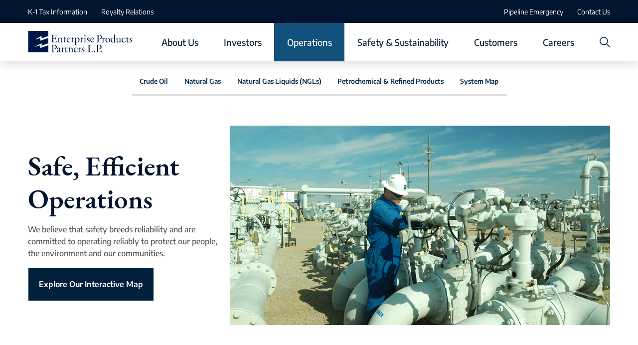

--- FILE ---
content_type: text/html; charset=UTF-8
request_url: https://www.enterpriseproducts.com/operations/
body_size: 29153
content:
<!DOCTYPE html><html lang="en-us"><head><meta charSet="utf-8" data-next-head=""/><title data-next-head="">Operations<!-- --> - Enterprise Products</title><link rel="icon" type="image/png" sizes="32x32" href="/images/icons/favicon-32x32.png" data-next-head=""/><link rel="icon" type="image/png" sizes="96x96" href="/images/icons/favicon-96x96.png" data-next-head=""/><link rel="icon" type="image/png" sizes="16x16" href="/images/icons/favicon-16x16.png" data-next-head=""/><link rel="stylesheet" type="text/css" href="https://cdn.eprod.com/repo/Icons/fontawesome-pro-6.5.1-web/css/all.css" data-next-head=""/><meta name="description" content="Enterprise Products Partners L.P. - Enterprise operates to provide extensive reach for our customers in a network of safe, efficient methods for processing, transporting and storing our products. Click to learn more." data-next-head=""/><meta name="keywords" content="Operations" data-next-head=""/><meta class="elastic" name="webpage" content="Operations" data-next-head=""/><meta name="viewport" content="width=device-width, initial-scale=1.0" data-next-head=""/><script data-next-head="">(function(){ var s = document.createElement('script'); var h = document.querySelector('head') || document.body; s.src = 'https://acsbapp.com/apps/app/dist/js/app.js'; s.async = true; s.onload = function(){ acsbJS.init({ statementLink : '', footerHtml : '', hideMobile : false, hideTrigger : false, disableBgProcess : false, language : 'en', position : 'right', leadColor : '#146FF8', triggerColor : '#146FF8', triggerRadius : '50%', triggerPositionX : 'right', triggerPositionY : 'bottom', triggerIcon : 'people', triggerSize : 'bottom', triggerOffsetX : 20, triggerOffsetY : 20, mobile : { triggerSize : 'small', triggerPositionX : 'right', triggerPositionY : 'bottom', triggerOffsetX : 20, triggerOffsetY : 20, triggerRadius : '20' } }); }; h.appendChild(s); })();</script><link data-next-font="size-adjust" rel="preconnect" href="/" crossorigin="anonymous"/><link rel="preload" href="/_next/static/css/dfb3d2e27b5474e9.css" as="style"/><link rel="stylesheet" href="/_next/static/css/dfb3d2e27b5474e9.css" data-n-g=""/><noscript data-n-css=""></noscript><script defer="" nomodule="" src="/_next/static/chunks/polyfills-42372ed130431b0a.js"></script><script src="/_next/static/chunks/webpack-bcfa8457f467bc93.js" defer=""></script><script src="/_next/static/chunks/framework-e4f935a0d9f5a98d.js" defer=""></script><script src="/_next/static/chunks/main-940ece7d3710da50.js" defer=""></script><script src="/_next/static/chunks/pages/_app-16427dde58b71b88.js" defer=""></script><script src="/_next/static/chunks/91814cb2-4655107cc0171cfc.js" defer=""></script><script src="/_next/static/chunks/236-f7b4523180103a98.js" defer=""></script><script src="/_next/static/chunks/pages/%5B%5B...pageUrl%5D%5D-435e6f600bdb3f21.js" defer=""></script><script src="/_next/static/my-build-id/_buildManifest.js" defer=""></script><script src="/_next/static/my-build-id/_ssgManifest.js" defer=""></script></head><body><div id="__next"><div><div class="pageWrapper"><div id="thisModal" class="modalBackground hideModal"><div class="modal"><div class="closeWrapper"><a href="#" class="close" id="modalClose" role="button"><strong>×</strong></a></div><div class="modalContent"><p><strong>Notice:</strong></p><p>The clicked link will open a new window to a different website. To continue, please click Continue; otherwise, please click Cancel.</p><a href="#" class="button" id="modalCancel" role="link">Cancel</a><a target="_blank" href="" class="buttonStyle3" id="modalContinue" role="link">Continue</a></div></div></div><div class="innerPageWrapper"><div class="pageContent landingpage"><div id="thisModal" class="modalBackground hideModal"><div class="modal"><div class="closeWrapper"><a href="#" class="close" id="modalClose" role="button"><strong>×</strong></a></div><div class="modalContent"></div></div></div><div class="topHeaderAndHeaderBar"><div class="topHeaderWrapper" id="pageLinkStart"><a href="#footerLinkStart" class="skip buttonStyle2" aria-label="Link - Skip to Footer" role="link">Skip to Footer</a><a href="#dynamicZoneLinkStart" class="skip buttonStyle2" aria-label="Link - Skip to Main Content" role="link">Skip to Main Content</a><div class="topHeader"><ul class="utilityMenuLeft"><li><a href="https://ir.enterpriseproducts.com/k1-tax-information" role="link"><span>K-1 Tax Information</span></a></li><li><a href="/royalty-relations/" role="link"><span>Royalty Relations</span></a></li></ul><ul class="utilityMenuRight"><li><a href="/safety-sustainability/public-awareness/#emergency" role="link"><span>Pipeline Emergency</span></a></li><li><a href="/contact-us/" role="link"><span>Contact Us</span></a></li></ul></div></div><div class="headerBar" role="menu" id="navbar"><div class="innerWrapper"><div class="logoWrapper"><a href="/" role="link"><img class="logo" src="/images/enterprise-logo.svg" alt="Enterprise Products Partners L.P."/></a></div><div class="mainMenuWrapper"><div class="mainMenuWrapperInner "><ul class="utilityNavForMobile"><li><a href="https://ir.enterpriseproducts.com/k1-tax-information" role="link"><span>K-1 Tax Information</span></a></li><li><a href="/royalty-relations/" role="link"><span>Royalty Relations</span></a></li><li><a href="/safety-sustainability/public-awareness/#emergency" role="link"><span>Pipeline Emergency</span></a></li><li><a href="/contact-us/" role="link"><span>Contact Us</span></a></li></ul><ul class="mainMenu" aria-haspopup="true" role="menu"><li><div class="mainMenuLinkItem" aria-haspopup="true" aria-expanded="false"><a href="/about-us/" role="button"><span>About Us</span></a><a href="#" class="toggleSubMenuItems " role="link"><span><img src="/images/icon-arrow-down.svg" alt="submenu closed"/></span></a></div><div class="subMenuWrapper "><div class="subMenuWrapperInner"><ul><li><a href="/about-us/leadership/" role="link"><span>Leadership</span></a></li><li><a href="/about-us/board-of-directors/" role="link"><span>Board of Directors</span></a></li><li><a href="/about-us/corporate-governance-committees/" role="link"><span>Corporate Governance &amp; Committees</span></a></li><li><a href="/about-us/our-history/" role="link"><span>History</span></a></li></ul></div></div></li><li><div class="mainMenuLinkItem" aria-haspopup="true" aria-expanded="false"><a href="https://ir.enterpriseproducts.com" role="button"><span>Investors</span></a><a href="#" class="toggleSubMenuItems " role="link"><span><img src="/images/icon-arrow-down.svg" alt="submenu closed"/></span></a></div><div class="subMenuWrapper "><div class="subMenuWrapperInner"><ul><li><a href="https://ir.enterpriseproducts.com/k1-tax-information" role="link"><span>K-1 Tax Information</span></a></li><li><a href="https://ir.enterpriseproducts.com/investor-faqs" role="link"><span>Investor FAQs</span></a></li><li><a href="https://ir.enterpriseproducts.com/sec-filings" role="link"><span>SEC Filings</span></a></li><li><a href="https://ir.enterpriseproducts.com/presentations" role="link"><span>Presentations &amp; Events</span></a></li><li><a href="https://ir.enterpriseproducts.com/press-releases" role="link"><span>Press Releases</span></a></li><li><a href="https://ir.enterpriseproducts.com/financials" role="link"><span>Financials</span></a></li><li><a href="https://ir.enterpriseproducts.com/distribution-drip" role="link"><span>Distribution &amp; DRIP</span></a></li><li><a href="https://ir.enterpriseproducts.com/notifications-requests" role="link"><span>Notifications &amp; Requests</span></a></li></ul></div></div></li><li class="selected"><div class="mainMenuLinkItem" aria-haspopup="true" aria-expanded="false"><a href="/operations/" role="button"><span>Operations</span></a><a href="#" class="toggleSubMenuItems " role="link"><span><img src="/images/icon-arrow-down-white.svg" alt="submenu closed"/></span></a></div><div class="subMenuWrapper "><div class="subMenuWrapperInner"><ul><li><a href="/operations/crude-oil/" role="link"><span>Crude Oil</span></a></li><li><a href="/operations/natural-gas/" role="link"><span>Natural Gas</span></a></li><li><a href="/operations/natural-gas-liquids/" role="link"><span>Natural Gas Liquids (NGLs)</span></a></li><li><a href="/operations/petrochemical-refined-products/" role="link"><span>Petrochemical &amp; Refined Products</span></a></li><li><a href="/operations/system-map/" role="link"><span>System Map</span></a></li></ul></div></div></li><li><div class="mainMenuLinkItem" aria-haspopup="true" aria-expanded="false"><a href="/safety-sustainability/" role="button"><span>Safety &amp; Sustainability</span></a><a href="#" class="toggleSubMenuItems " role="link"><span><img src="/images/icon-arrow-down.svg" alt="submenu closed"/></span></a></div><div class="subMenuWrapper "><div class="subMenuWrapperInner"><ul><li><a href="/safety-sustainability/environmental-social-governance/" role="link"><span>Environmental, Social &amp; Governance (ESG)</span></a></li><li><a href="/safety-sustainability/safety/" role="link"><span>Safety</span></a></li><li><a href="/safety-sustainability/public-awareness/" role="link"><span>Public Awareness</span></a></li></ul></div></div></li><li><div class="mainMenuLinkItem" aria-haspopup="true" aria-expanded="false"><a href="/customers/" role="button"><span>Customers</span></a><a href="#" class="toggleSubMenuItems " role="link"><span><img src="/images/icon-arrow-down.svg" alt="submenu closed"/></span></a></div><div class="subMenuWrapper "><div class="subMenuWrapperInner"><ul><li><a href="/customers/crude-oil/" role="link"><span>Crude Oil</span></a></li><li><a href="/customers/natural-gas/" role="link"><span>Natural Gas</span></a></li><li><a href="/customers/natural-gas-liquids/" role="link"><span>Natural Gas Liquids (NGLs)</span></a></li><li><a href="/customers/petrochemicals/" role="link"><span>Petrochemicals</span></a></li><li><a href="/customers/refined-products/" role="link"><span>Refined Products</span></a></li><li><a href="/customers/trucking-marine/" role="link"><span>Trucking &amp; Marine</span></a></li><li><a href="/customers/tariff-information/" role="link"><span>Tariff Information</span></a></li></ul></div></div></li><li><div class="mainMenuLinkItem" aria-haspopup="true" aria-expanded="false"><a href="/careers/" role="button"><span>Careers</span></a><a href="#" class="toggleSubMenuItems " role="link"><span><img src="/images/icon-arrow-down.svg" alt="submenu closed"/></span></a></div><div class="subMenuWrapper "><div class="subMenuWrapperInner"><ul><li><a href="/careers/job-openings/" role="link"><span>Job Openings</span></a></li><li><a href="/careers/benefits/" role="link"><span>Benefits</span></a></li><li><a href="/careers/culture/" role="link"><span>Culture</span></a></li><li><a href="/careers/early-careers/" role="link"><span>Internship Program</span></a></li></ul></div></div></li><li class="searchIcon"><div class="mainMenuLinkItem" aria-haspopup="true"><a href="/search/" role="link"><span><img src="/images/magnifying-glass.svg" alt="search"/></span></a></div></li></ul></div></div><div class="mobileMenuWrapper"><div class="mobileMenuInner" aria-haspopup="true"><a href="/search/" class="searchIcon" role="link"><span><img src="/images/magnifying-glass.svg" alt="search"/></span></a><a href="#" class="burgerButton" role="button" aria-expanded="false"><span><img src="/images/burger-menu.svg" alt="mobile menu"/></span></a></div></div></div></div></div><div class="secondaryNavigationWrapper"><ul class="secondaryNavigation" role="navigation"><li><a href="/operations/crude-oil/" role="link"><span>Crude Oil</span></a></li><li><a href="/operations/natural-gas/" role="link"><span>Natural Gas</span></a></li><li><a href="/operations/natural-gas-liquids/" role="link"><span>Natural Gas Liquids (NGLs)</span></a></li><li><a href="/operations/petrochemical-refined-products/" role="link"><span>Petrochemical &amp; Refined Products</span></a></li><li><a href="/operations/system-map/" role="link"><span>System Map</span></a></li></ul></div><div class="secondaryBannerWrapper"><div class="secondaryContentArea"><div><h1>Safe, Efficient Operations</h1>
<p>We believe that safety breeds reliability and are committed to operating reliably to protect our people, the environment and our communities.</p></div><a class="buttonStyle3" href="/operations/system-map/" role="link">Explore Our Interactive Map</a></div><div class="blockImage"><div class="coverImage" id="noButton" style="background-image:url(/media-library/epd/a686651f-27ad-4a38-b3dc-478de8faf20b.png)" role="img"></div></div></div><div class="contentArea"><div class="dynamicRegion" id="dynamicZoneLinkStart"><div class="widgetWrapper"><div class="backgroundImageWrapper " style="background-image:url()" role="img"><div class="ctaCardsComponentWrapper"><div class="ctaCardsInnerWrapperLeftMargin"></div><div class="ctaCardsInnerWrapper"><div class="ctaCardsContentArea"><h2><span>Our Energy Portfolio</span></h2><p><span>Moving energy is so much more than moving molecules. We bring products to market that are crucial to life and business in the U.S. and around the world. Our fully integrated midstream energy network features 4 primary business segments: Natural Gas Liquids, Crude Oil, Natural Gas and Petrochemicals & Refined Products. </span></p></div><div class="ctaCards"><ul><li id="card1Image" class="ctaImageBG" style="background-image:url()" role="img"><a id="card1Link" role="link" href="/operations/natural-gas-liquids/"><div class="card1"><h3 id="card1Text"><span>Natural Gas Liquids</span></h3><img src="/images/link-arrow-white.svg" alt="arrow"/></div></a></li><li id="card2Image" class="ctaImageBG" style="background-image:url()" role="img"><a id="card2Link" role="link" href="/operations/crude-oil/"><div class="card2"><h3 id="card2Text"><span>Crude Oil</span></h3><img src="/images/link-arrow-white.svg" alt="arrow"/></div></a></li></ul><ul><li id="card3Image" class="ctaImageBG" style="background-image:url()" role="img"><a id="card3Link" role="link" href="/operations/natural-gas/"><div class="card3"><h3 id="card3Text"><span>Natural Gas</span></h3><img src="/images/link-arrow-blue.svg" alt="arrow"/></div></a></li><li id="card4Image" class="ctaImageBG" style="background-image:url()" role="img"><a id="card4Link" role="link" href="/operations/petrochemical-refined-products/"><div class="card4"><h3 id="card4Text"><span>Petrochemical & Refined Products</span></h3><img src="/images/link-arrow-white.svg" alt="arrow"/></div></a></li></ul></div></div><div class="ctaCardsInnerWrapperRightMargin"></div></div></div></div><div class="widgetWrapper"><div class="backgroundImageWrapper " style="background-image:url()" role="img"><div class="linksAndCtaOrInfoWrapper"><div class="linksAndCtaOrInfo"><div class="blockImage" style="align-self:flex-start"><div class="coverImage" style="background-image:url(/media-library/epd/c6bdf219-fe02-4ebd-9fbe-415c1717dfeb.png)" role="img"></div><div class="buttonWrapper"><a class="featureButtonStyle2" href="/safety-sustainability/" role="button">Learn More</a></div></div><div class="linksAndCtaOrInfoContentArea"><div class="ctaContentSubheader"><div><h2>Safely Delivering Energy <br>Through Sustainable Operations</h2>
<p>Sustainability has been a core business philosophy of Enterprise since EPCO's formation. We remain squarely focused on our commitment to being a safe, reliable operator and a good steward of the environment.&nbsp;</p></div></div><div class="ctaContentLinks noLinks"><div></div></div></div></div></div></div></div></div></div><div class="footer" id="footerLinkStart" role="main" aria-label="Footer Content"><div class="footerEmergencyBarWrapper"><div class="footerEmergencyBar"><img src="/media-library/epd/b1e77e94-3257-4f5e-97b5-44b21eb141bb.svg" class="emergencyIcon" alt="emergency"/><div class="emergencyTextPhoneWrapper" role="heading"><div class="emergencyText"><div><p><strong>Pipeline Emergency?</strong></p></div></div><div class="emergencyPhone"><div><p>Call <strong>888-883-6308</strong></p></div></div></div></div><a href="#pageLinkStart" class="skip buttonStyle2" aria-label="Link - Back to Page Top" role="link">Jump to Page Start</a></div><div class="footerContentBarWrapper"><div class="footerContentBar"><div class="footerContentBarUpper"><div class="companyContactInfo"><h2>Headquarters</h2><div class="companyContactInfoContentWrapper"><div><p>1100 Louisiana Street, 10th Floor<br>Houston, TX 77002-5227</p></div><div><p>Main&nbsp;&nbsp;&nbsp;<strong>713-381-6500</strong><br>Investors&nbsp;&nbsp;<strong>866-230-0745</strong></p></div></div></div><div class="info811"><div class="logo811"><a href="https://call811.com/" target="_blank" role="link"><img src="/media-library/epd/531dc88f-2ed8-40f6-a763-83c1767d23da.svg" alt="811 - Call Before You Dig"/></a></div><div class="text811"><div><h2>Call Before You Dig</h2>
<p><a class="featureButtonStyle3" href="https://call811.com/" target="_blank" rel="noopener">View 811 Information</a><br><a class="featureButtonStyle3" href="/safety-sustainability/public-awareness/#Encroachment">Encroachment Guidelines</a></p></div></div></div></div><div class="footerContentBarLower"><ul class="footerNav smallText"><li><a href="/privacy-policy/" role="link"><span>Privacy Policy</span></a></li><li><a href="/terms-and-conditions/" role="link"><span>Terms &amp; Conditions</span></a></li><li><a href="/forward-looking-statement/" role="link"><span>Forward Looking Statement</span></a></li><li><a href="/site-map/" role="link"><span>Site Map</span></a></li></ul><div class="copyright"><small>Copyright &copy; 2026 Enterprise Products Partners L.P. All rights reserved.</small></div></div></div></div></div></div></div></div></div></div><script id="__NEXT_DATA__" type="application/json">{"props":{"pageProps":{"spPageData":{"created_by":"lolopez","created_date":"2022-02-11T11:20:56","updated_by":"mjcisarik","updated_date":"2022-07-18T12:54:40","content_id":"ad69c2c3-6ac3-4d75-868c-0b73cb6fe805","version":1,"content_name":"Operations","content_type_id":"page","site_id":"fbccbd7a-eef0-4764-891e-733910f59a33","page_url":"/operations/","file_layout":"landingpage","template_id":"2acbd0cb-8e50-4a9d-9efa-419a1b6fe7de","parent_id":"e5de3eeb-c7d1-49dc-a273-305f0a88561b","parent_version":1,"content_order":5,"unpublish_date":"1970-01-01T12:00:00","publish_date":"1970-01-01T12:00:00","status_id":"published","copied_from":0,"is_active":0,"is_locked":0,"locked_by":"","media_library_directory":null,"content_fields":{"7e53b74f-7efd-4a01-9b00-b0af7b8245c8":{"created_by":"lolopez","created_date":"2022-02-11T11:20:57","updated_by":"mjcisarik","updated_date":"2022-07-18T11:59:28","field_id":"285b1068-5a7f-4b37-9559-878d54b7ce40","version":1,"content_id":"ad69c2c3-6ac3-4d75-868c-0b73cb6fe805","template_block_id":"7e53b74f-7efd-4a01-9b00-b0af7b8245c8","field_value":"\u003ch1\u003eSafe, Efficient Operations\u003c/h1\u003e\n\u003cp\u003eWe believe that safety breeds reliability and are committed to operating reliably to protect our people, the environment and our communities.\u003c/p\u003e","dynamic_content_regions":null,"content_ref":null},"12c3f136-2601-4831-93a8-4fe158dd0a20":{"created_by":"lolopez","created_date":"2022-02-11T11:20:57","updated_by":"lolopez","updated_date":"2022-03-03T14:47:09","field_id":"2a246279-a31f-4264-939f-d6b4565007bf","version":1,"content_id":"ad69c2c3-6ac3-4d75-868c-0b73cb6fe805","template_block_id":"12c3f136-2601-4831-93a8-4fe158dd0a20","field_value":"Explore Our Interactive Map","dynamic_content_regions":null,"content_ref":null},"c987d339-22c0-488a-aa74-78c49dcc4d44":{"created_by":"lolopez","created_date":"2022-02-11T11:20:57","updated_by":"lolopez","updated_date":"2022-02-11T11:20:57","field_id":"48b833a5-5d42-442b-b6da-c77da3ea58b4","version":1,"content_id":"ad69c2c3-6ac3-4d75-868c-0b73cb6fe805","template_block_id":"c987d339-22c0-488a-aa74-78c49dcc4d44","field_value":"/operations/","dynamic_content_regions":null,"content_ref":null},"ad6bd291-b1a9-4255-a90c-c2f4d501c4c7":{"created_by":"lolopez","created_date":"2022-03-03T14:50:23","updated_by":"lolopez","updated_date":"2022-03-03T14:50:23","field_id":"4abb0957-dfa9-4f78-8e7d-b1812cb95591","version":1,"content_id":"ad69c2c3-6ac3-4d75-868c-0b73cb6fe805","template_block_id":"ad6bd291-b1a9-4255-a90c-c2f4d501c4c7","field_value":"Dynamic Zone","dynamic_content_regions":{"created_by":"lolopez","created_date":"2022-03-03T14:50:23","updated_by":"dbowers","updated_date":"2022-05-31T09:13:51","region_id":"875c898b-46ad-4a7a-9610-abf074991d64","version":1,"field_id":"4abb0957-dfa9-4f78-8e7d-b1812cb95591","region_value":"{\"id\":\"875c898b-46ad-4a7a-9610-abf074991d64\",\"type\":\"dynamicZone\",\"blocks\":[{\"id\":\"df2564f6-6e1f-422d-8b49-bbad64b42150\",\"type\":\"block\"},{\"id\":\"f0327935-1208-4b62-a39b-9c3ee492a295\",\"type\":\"block\"}]}","content_blocks":{"df2564f6-6e1f-422d-8b49-bbad64b42150":{"created_by":"lolopez","created_date":"2022-03-03T14:50:23","updated_by":"lolopez","updated_date":"2022-03-03T14:50:23","block_id":"df2564f6-6e1f-422d-8b49-bbad64b42150","version":1,"file_layout":"cta-cards","region_id":"875c898b-46ad-4a7a-9610-abf074991d64","template_id":"41b88e94-7942-45c1-8b92-93cba60ab9be","content_block_order":1,"content_blocks_fields":{"450d051d-8e1c-4d2f-9e0f-924896cae603":{"created_by":"lolopez","created_date":"2022-03-03T14:55:10","updated_by":"lolopez","updated_date":"2022-03-03T14:55:10","field_id":"2356e4ad-15d0-4e75-bf58-7e4341df99d8","version":1,"block_id":"df2564f6-6e1f-422d-8b49-bbad64b42150","template_block_id":"450d051d-8e1c-4d2f-9e0f-924896cae603","field_value":"","content_ref":null},"222abca8-71e2-4124-9fd5-88cda123e8e8":{"created_by":"lolopez","created_date":"2022-03-03T14:55:10","updated_by":"lolopez","updated_date":"2022-03-03T14:55:10","field_id":"2ae3b4be-cc68-4b19-ae12-83e6acf2aeaf","version":1,"block_id":"df2564f6-6e1f-422d-8b49-bbad64b42150","template_block_id":"222abca8-71e2-4124-9fd5-88cda123e8e8","field_value":"","content_ref":null},"f81c2089-9474-47f0-8149-b13166340fd3":{"created_by":"lolopez","created_date":"2022-03-03T14:55:10","updated_by":"lolopez","updated_date":"2022-03-03T14:55:10","field_id":"2c6aa0b0-eb5b-4d25-b6a1-af1f8bf3ba66","version":1,"block_id":"df2564f6-6e1f-422d-8b49-bbad64b42150","template_block_id":"f81c2089-9474-47f0-8149-b13166340fd3","field_value":"be69fe78-26bc-461a-864f-b8013daf827d","content_ref":{"created_by":"lolopez","created_date":"2022-02-14T08:56:19","updated_by":"mjcisarik","updated_date":"2023-02-27T14:49:02","content_id":"be69fe78-26bc-461a-864f-b8013daf827d","version":1,"content_name":"Natural Gas Liquids (NGLs)","content_type_id":"page","site_id":"fbccbd7a-eef0-4764-891e-733910f59a33","page_url":"/operations/natural-gas-liquids/","file_layout":"interior-page","template_id":"79cb2eb0-9deb-4254-a773-fd3d45704ee4","parent_id":"ad69c2c3-6ac3-4d75-868c-0b73cb6fe805","parent_version":1,"content_order":4,"unpublish_date":"1970-01-01T12:00:00","publish_date":"1970-01-01T12:00:00","status_id":"published","copied_from":0,"is_active":0,"is_locked":0,"locked_by":"","media_library_directory":null,"content_fields":{"0cd4276c-ef71-4067-989e-986aeede9021":{"created_by":"lolopez","created_date":"2022-02-14T08:56:19","updated_by":"lolopez","updated_date":"2022-02-14T08:56:19","field_id":"0d4c5436-1967-4024-b5fb-44e5dd054731","version":1,"content_id":"be69fe78-26bc-461a-864f-b8013daf827d","template_block_id":"0cd4276c-ef71-4067-989e-986aeede9021","field_value":"Natural Gas Liquids (NGLs)","dynamic_content_regions":null,"content_ref":null},"e423e0e5-3d8d-4ae5-a10d-b02a71cddc7a":{"created_by":"lolopez","created_date":"2022-02-14T08:56:19","updated_by":"lolopez","updated_date":"2022-02-14T11:20:52","field_id":"4480acde-8325-4e1f-a655-cbe39f310966","version":1,"content_id":"be69fe78-26bc-461a-864f-b8013daf827d","template_block_id":"e423e0e5-3d8d-4ae5-a10d-b02a71cddc7a","field_value":"/operations/natural-gas-liquids/","dynamic_content_regions":null,"content_ref":null},"31d3f6c4-2798-4422-af26-14e9b8f9b7ee":{"created_by":"lolopez","created_date":"2022-02-14T08:56:19","updated_by":"mjcisarik","updated_date":"2022-07-12T07:56:17","field_id":"449848ca-359c-485f-8ab0-38390ea7d0b8","version":1,"content_id":"be69fe78-26bc-461a-864f-b8013daf827d","template_block_id":"31d3f6c4-2798-4422-af26-14e9b8f9b7ee","field_value":"Natural Gas Liquids, NGL, NGL Operations, Natural Gas Liquids Operations","dynamic_content_regions":null,"content_ref":null},"b3b5ba5c-37cf-4f3b-a116-9d23c1489cbe":{"created_by":"dbowers","created_date":"2022-04-05T10:35:56","updated_by":"dbowers","updated_date":"2022-04-05T10:35:56","field_id":"4dc9d4d5-c843-42b8-82ce-e50a0100e3ea","version":1,"content_id":"be69fe78-26bc-461a-864f-b8013daf827d","template_block_id":"b3b5ba5c-37cf-4f3b-a116-9d23c1489cbe","field_value":"","dynamic_content_regions":null,"content_ref":null},"7869ef2f-aa14-431f-9a2f-d777ee02f10e":{"created_by":"lolopez","created_date":"2022-02-14T08:56:19","updated_by":"lolopez","updated_date":"2022-02-14T08:56:19","field_id":"56130182-5feb-4201-960f-8c4aba2337dc","version":1,"content_id":"be69fe78-26bc-461a-864f-b8013daf827d","template_block_id":"7869ef2f-aa14-431f-9a2f-d777ee02f10e","field_value":"Natural Gas Liquids (NGLs)","dynamic_content_regions":null,"content_ref":null},"d4662724-051b-40d3-b2cc-c5172a67c8fd":{"created_by":"lolopez","created_date":"2022-02-14T08:56:19","updated_by":"ecstrait","updated_date":"2022-06-29T15:20:17","field_id":"677e8e00-e92f-45dd-b0dc-1a9ae6d664d5","version":1,"content_id":"be69fe78-26bc-461a-864f-b8013daf827d","template_block_id":"d4662724-051b-40d3-b2cc-c5172a67c8fd","field_value":"\u003cp\u003eOur Natural Gas Liquids Pipelines \u0026amp; Services business segment includes our natural gas processing and related NGL marketing activities, NGL pipelines, NGL fractionation facilities, NGL and related product storage facilities, and NGL marine terminals. Purity NGL products include ethane, propane, normal butane, isobutane and natural gasoline. These products are used by industrial and residential consumers as fuel, as feedstocks by the petrochemical industry, and by refineries in the production of motor gasoline.\u003c/p\u003e","dynamic_content_regions":null,"content_ref":null},"2a85e4f7-f47f-4fd4-8ada-c64e8f6390e3":{"created_by":"dbowers","created_date":"2022-04-05T10:35:56","updated_by":"dbowers","updated_date":"2022-04-05T10:35:56","field_id":"9f76e0fa-a36c-437f-8b49-648d2231d0a0","version":1,"content_id":"be69fe78-26bc-461a-864f-b8013daf827d","template_block_id":"2a85e4f7-f47f-4fd4-8ada-c64e8f6390e3","field_value":"","dynamic_content_regions":null,"content_ref":null},"9c084661-ec38-4c2f-a2ac-66fad711eb6b":{"created_by":"lolopez","created_date":"2022-03-03T15:06:30","updated_by":"lolopez","updated_date":"2022-03-03T15:06:30","field_id":"ba5184fe-e806-47d0-bfbd-a4f640afe420","version":1,"content_id":"be69fe78-26bc-461a-864f-b8013daf827d","template_block_id":"9c084661-ec38-4c2f-a2ac-66fad711eb6b","field_value":"Dynamic Zone","dynamic_content_regions":null,"content_ref":null},"c5231f8b-f255-4b1f-9d21-d5ffa82de1df":{"created_by":"lolopez","created_date":"2022-02-14T08:56:19","updated_by":"ecstrait","updated_date":"2022-06-29T15:20:17","field_id":"f2b61ea9-ea49-4487-8290-2a34160411b3","version":1,"content_id":"be69fe78-26bc-461a-864f-b8013daf827d","template_block_id":"c5231f8b-f255-4b1f-9d21-d5ffa82de1df","field_value":"Enterprise Products Partners L.P. - Our Natural Gas Liquids Pipelines \u0026 Services business segment includes our natural gas processing and related NGL marketing activities, NGL pipelines, NGL fractionation facilities, NGL and related product storage facilities, and NGL marine terminals.","dynamic_content_regions":null,"content_ref":null}},"latest_publishable_version":1}},"09cec712-602c-4fa9-a886-30de2ffe353e":{"created_by":"lolopez","created_date":"2022-03-03T14:50:23","updated_by":"lolopez","updated_date":"2022-03-03T14:50:23","field_id":"38bab3a5-6511-4aa4-b602-2970dcd94706","version":1,"block_id":"df2564f6-6e1f-422d-8b49-bbad64b42150","template_block_id":"09cec712-602c-4fa9-a886-30de2ffe353e","field_value":"Our Energy Portfolio","content_ref":null},"077591ed-b21b-44b5-b778-02984395a9aa":{"created_by":"lolopez","created_date":"2022-03-03T14:50:23","updated_by":"lolopez","updated_date":"2022-03-03T14:55:10","field_id":"4851bfe2-26fb-4e78-a1a7-8255920a164b","version":1,"block_id":"df2564f6-6e1f-422d-8b49-bbad64b42150","template_block_id":"077591ed-b21b-44b5-b778-02984395a9aa","field_value":"Crude Oil","content_ref":null},"afe1a44f-3620-4f72-881b-91bab9585e2c":{"created_by":"lolopez","created_date":"2022-03-03T14:55:10","updated_by":"lolopez","updated_date":"2022-03-03T14:55:10","field_id":"4d604bb9-f27d-4254-960e-1a3aa1770f14","version":1,"block_id":"df2564f6-6e1f-422d-8b49-bbad64b42150","template_block_id":"afe1a44f-3620-4f72-881b-91bab9585e2c","field_value":"Petrochemical \u0026 Refined Products","content_ref":null},"cf171080-004c-47bb-a5b0-7a8ed8fcca41":{"created_by":"lolopez","created_date":"2022-03-03T14:50:23","updated_by":"mjcisarik","updated_date":"2022-07-18T12:54:40","field_id":"71fc2583-d488-4527-b3af-d06b8e22f0db","version":1,"block_id":"df2564f6-6e1f-422d-8b49-bbad64b42150","template_block_id":"cf171080-004c-47bb-a5b0-7a8ed8fcca41","field_value":"Moving energy is so much more than moving molecules. We bring products to market that are crucial to life and business in the U.S. and around the world. Our fully integrated midstream energy network features 4 primary business segments: Natural Gas Liquids, Crude Oil, Natural Gas and Petrochemicals \u0026 Refined Products. ","content_ref":null},"83d49e5f-bac8-4d50-b427-88bfe0d6c63a":{"created_by":"lolopez","created_date":"2022-03-03T14:55:10","updated_by":"lolopez","updated_date":"2022-03-03T14:55:10","field_id":"75c22546-ee0f-40d4-a264-aeafd6f06d50","version":1,"block_id":"df2564f6-6e1f-422d-8b49-bbad64b42150","template_block_id":"83d49e5f-bac8-4d50-b427-88bfe0d6c63a","field_value":"","content_ref":null},"e7ca7006-83a2-4405-9cce-5e3ce6db2290":{"created_by":"lolopez","created_date":"2022-03-03T14:50:23","updated_by":"lolopez","updated_date":"2022-03-03T14:55:10","field_id":"7831186e-c40b-4693-84c7-a89b964c1c3a","version":1,"block_id":"df2564f6-6e1f-422d-8b49-bbad64b42150","template_block_id":"e7ca7006-83a2-4405-9cce-5e3ce6db2290","field_value":"Natural Gas Liquids","content_ref":null},"c6b202c0-ca45-4ee2-a867-05b2847b8133":{"created_by":"lolopez","created_date":"2022-03-03T14:55:10","updated_by":"lolopez","updated_date":"2022-03-03T14:55:10","field_id":"81021777-d513-47b3-8ead-55f4b5d9a2d6","version":1,"block_id":"df2564f6-6e1f-422d-8b49-bbad64b42150","template_block_id":"c6b202c0-ca45-4ee2-a867-05b2847b8133","field_value":"b23599c1-fd2e-4f9b-becd-4c8ad3505657","content_ref":{"created_by":"lolopez","created_date":"2022-02-14T08:57:24","updated_by":"mjcisarik","updated_date":"2022-08-29T14:57:57","content_id":"b23599c1-fd2e-4f9b-becd-4c8ad3505657","version":1,"content_name":"Crude Oil","content_type_id":"page","site_id":"fbccbd7a-eef0-4764-891e-733910f59a33","page_url":"/operations/crude-oil/","file_layout":"interior-page","template_id":"79cb2eb0-9deb-4254-a773-fd3d45704ee4","parent_id":"ad69c2c3-6ac3-4d75-868c-0b73cb6fe805","parent_version":1,"content_order":1,"unpublish_date":"1970-01-01T12:00:00","publish_date":"1970-01-01T12:00:00","status_id":"published","copied_from":0,"is_active":0,"is_locked":0,"locked_by":"","media_library_directory":null,"content_fields":{"c5231f8b-f255-4b1f-9d21-d5ffa82de1df":{"created_by":"lolopez","created_date":"2022-02-14T08:57:25","updated_by":"ecstrait","updated_date":"2022-06-29T11:06:31","field_id":"33c1924d-d8e5-4bc3-b604-f12815ac8ab0","version":1,"content_id":"b23599c1-fd2e-4f9b-becd-4c8ad3505657","template_block_id":"c5231f8b-f255-4b1f-9d21-d5ffa82de1df","field_value":"Enterprise Products Partners L.P. - Our Crude Oil Pipelines \u0026 Services business includes our crude oil pipelines, crude oil storage and marine terminals, and related crude oil marketing activities.","dynamic_content_regions":null,"content_ref":null},"d4662724-051b-40d3-b2cc-c5172a67c8fd":{"created_by":"lolopez","created_date":"2022-02-14T08:57:25","updated_by":"ecstrait","updated_date":"2022-06-29T11:06:31","field_id":"5653de17-83af-4dcc-ac57-db7eab8c289f","version":1,"content_id":"b23599c1-fd2e-4f9b-becd-4c8ad3505657","template_block_id":"d4662724-051b-40d3-b2cc-c5172a67c8fd","field_value":"\u003cp\u003eOur Crude Oil Pipelines \u0026amp; Services business segment includes our crude oil pipelines, crude oil storage and marine terminals, and related crude oil marketing activities.\u003c/p\u003e","dynamic_content_regions":null,"content_ref":null},"7869ef2f-aa14-431f-9a2f-d777ee02f10e":{"created_by":"lolopez","created_date":"2022-02-14T08:57:25","updated_by":"lolopez","updated_date":"2022-02-14T08:57:25","field_id":"709e3ef5-c2cd-46a0-8787-83be00d3d362","version":1,"content_id":"b23599c1-fd2e-4f9b-becd-4c8ad3505657","template_block_id":"7869ef2f-aa14-431f-9a2f-d777ee02f10e","field_value":"Crude Oil","dynamic_content_regions":null,"content_ref":null},"e423e0e5-3d8d-4ae5-a10d-b02a71cddc7a":{"created_by":"lolopez","created_date":"2022-02-14T08:57:25","updated_by":"lolopez","updated_date":"2022-02-14T11:21:01","field_id":"7aaa1218-196c-48dc-8238-e791d0c3f6dd","version":1,"content_id":"b23599c1-fd2e-4f9b-becd-4c8ad3505657","template_block_id":"e423e0e5-3d8d-4ae5-a10d-b02a71cddc7a","field_value":"/operations/crude-oil/","dynamic_content_regions":null,"content_ref":null},"9c084661-ec38-4c2f-a2ac-66fad711eb6b":{"created_by":"lolopez","created_date":"2022-03-04T11:06:17","updated_by":"lolopez","updated_date":"2022-03-04T11:06:17","field_id":"93aa874a-790a-4ef8-8fbe-89cb54016e39","version":1,"content_id":"b23599c1-fd2e-4f9b-becd-4c8ad3505657","template_block_id":"9c084661-ec38-4c2f-a2ac-66fad711eb6b","field_value":"Dynamic Zone","dynamic_content_regions":null,"content_ref":null},"b3b5ba5c-37cf-4f3b-a116-9d23c1489cbe":{"created_by":"dbowers","created_date":"2022-04-01T08:37:39","updated_by":"dbowers","updated_date":"2022-04-01T08:37:39","field_id":"99aad19e-636a-45ef-8f5d-9e2def1f78ba","version":1,"content_id":"b23599c1-fd2e-4f9b-becd-4c8ad3505657","template_block_id":"b3b5ba5c-37cf-4f3b-a116-9d23c1489cbe","field_value":"","dynamic_content_regions":null,"content_ref":null},"2a85e4f7-f47f-4fd4-8ada-c64e8f6390e3":{"created_by":"dbowers","created_date":"2022-04-01T08:37:39","updated_by":"dbowers","updated_date":"2022-04-01T08:37:39","field_id":"b869830b-a24d-4acc-9e70-d247b0bd50f5","version":1,"content_id":"b23599c1-fd2e-4f9b-becd-4c8ad3505657","template_block_id":"2a85e4f7-f47f-4fd4-8ada-c64e8f6390e3","field_value":"","dynamic_content_regions":null,"content_ref":null},"0cd4276c-ef71-4067-989e-986aeede9021":{"created_by":"lolopez","created_date":"2022-02-14T08:57:25","updated_by":"lolopez","updated_date":"2022-02-14T08:57:25","field_id":"d6adf0f9-e701-41d2-8714-00dbd5357383","version":1,"content_id":"b23599c1-fd2e-4f9b-becd-4c8ad3505657","template_block_id":"0cd4276c-ef71-4067-989e-986aeede9021","field_value":"Crude Oil","dynamic_content_regions":null,"content_ref":null},"31d3f6c4-2798-4422-af26-14e9b8f9b7ee":{"created_by":"lolopez","created_date":"2022-02-14T08:57:25","updated_by":"lolopez","updated_date":"2022-06-06T15:34:04","field_id":"f11a8291-d1fe-47a3-b9c2-3012af7149cc","version":1,"content_id":"b23599c1-fd2e-4f9b-becd-4c8ad3505657","template_block_id":"31d3f6c4-2798-4422-af26-14e9b8f9b7ee","field_value":"Crude Oil Operations","dynamic_content_regions":null,"content_ref":null}},"latest_publishable_version":1}},"d154e1e7-b008-4010-8be2-87d205cf7ad0":{"created_by":"lolopez","created_date":"2022-03-03T14:55:10","updated_by":"lolopez","updated_date":"2022-03-03T14:55:10","field_id":"8e34cac4-33a8-4271-b649-a7f49186e6d9","version":1,"block_id":"df2564f6-6e1f-422d-8b49-bbad64b42150","template_block_id":"d154e1e7-b008-4010-8be2-87d205cf7ad0","field_value":"","content_ref":null},"341ce839-680b-4562-8d38-dd6f8cab91e9":{"created_by":"lolopez","created_date":"2022-03-03T14:55:10","updated_by":"lolopez","updated_date":"2022-03-03T14:55:10","field_id":"b2109fe8-3049-41b2-9ad0-d7eed0b817d4","version":1,"block_id":"df2564f6-6e1f-422d-8b49-bbad64b42150","template_block_id":"341ce839-680b-4562-8d38-dd6f8cab91e9","field_value":"Natural Gas","content_ref":null},"8ea63b6b-2615-4b1f-a3bc-79ec1fc4e67c":{"created_by":"lolopez","created_date":"2022-03-03T14:55:10","updated_by":"dbowers","updated_date":"2022-04-01T09:10:41","field_id":"cc371a65-8776-40fd-b874-1c7058cafda2","version":1,"block_id":"df2564f6-6e1f-422d-8b49-bbad64b42150","template_block_id":"8ea63b6b-2615-4b1f-a3bc-79ec1fc4e67c","field_value":"","content_ref":null},"bc9f3321-a9d6-4678-91e9-70c1ea64e3ce":{"created_by":"lolopez","created_date":"2022-03-03T14:55:10","updated_by":"lolopez","updated_date":"2022-03-03T14:55:10","field_id":"cc49e15b-2239-435e-a7cf-9d53ab85d33a","version":1,"block_id":"df2564f6-6e1f-422d-8b49-bbad64b42150","template_block_id":"bc9f3321-a9d6-4678-91e9-70c1ea64e3ce","field_value":"","content_ref":null},"acdf1713-cf13-4429-b2e0-53319017ca7a":{"created_by":"lolopez","created_date":"2022-03-03T14:55:10","updated_by":"lolopez","updated_date":"2022-03-03T14:55:10","field_id":"d6099ef6-7503-4bca-9be9-5719d98dad2f","version":1,"block_id":"df2564f6-6e1f-422d-8b49-bbad64b42150","template_block_id":"acdf1713-cf13-4429-b2e0-53319017ca7a","field_value":"f8ec0619-3ce0-47b5-8fb8-da933eaf1cf4","content_ref":{"created_by":"lolopez","created_date":"2022-02-14T08:58:14","updated_by":"ecstrait","updated_date":"2022-06-29T14:56:49","content_id":"f8ec0619-3ce0-47b5-8fb8-da933eaf1cf4","version":1,"content_name":"Natural Gas","content_type_id":"page","site_id":"fbccbd7a-eef0-4764-891e-733910f59a33","page_url":"/operations/natural-gas/","file_layout":"interior-page","template_id":"79cb2eb0-9deb-4254-a773-fd3d45704ee4","parent_id":"ad69c2c3-6ac3-4d75-868c-0b73cb6fe805","parent_version":1,"content_order":3,"unpublish_date":"1970-01-01T12:00:00","publish_date":"1970-01-01T12:00:00","status_id":"published","copied_from":0,"is_active":0,"is_locked":0,"locked_by":"","media_library_directory":null,"content_fields":{"d4662724-051b-40d3-b2cc-c5172a67c8fd":{"created_by":"lolopez","created_date":"2022-02-14T08:58:14","updated_by":"ecstrait","updated_date":"2022-06-29T10:48:51","field_id":"08f7e2ff-7fc2-424c-bea4-cb2be661775f","version":1,"content_id":"f8ec0619-3ce0-47b5-8fb8-da933eaf1cf4","template_block_id":"d4662724-051b-40d3-b2cc-c5172a67c8fd","field_value":"\u003cp\u003eOur Natural Gas Pipelines \u0026amp; Services business segment includes our natural gas pipeline systems that provide for the gathering, treating and transportation of natural gas.\u0026nbsp;\u003c/p\u003e","dynamic_content_regions":null,"content_ref":null},"2a85e4f7-f47f-4fd4-8ada-c64e8f6390e3":{"created_by":"dbowers","created_date":"2022-04-01T08:38:23","updated_by":"dbowers","updated_date":"2022-04-01T08:38:23","field_id":"0bf3ee2a-b66b-4cbd-aa2e-dcda837259c6","version":1,"content_id":"f8ec0619-3ce0-47b5-8fb8-da933eaf1cf4","template_block_id":"2a85e4f7-f47f-4fd4-8ada-c64e8f6390e3","field_value":"","dynamic_content_regions":null,"content_ref":null},"31d3f6c4-2798-4422-af26-14e9b8f9b7ee":{"created_by":"lolopez","created_date":"2022-02-14T08:58:14","updated_by":"lolopez","updated_date":"2022-06-06T15:34:41","field_id":"0e5cdb87-e365-4cdc-ab01-46b83254f5af","version":1,"content_id":"f8ec0619-3ce0-47b5-8fb8-da933eaf1cf4","template_block_id":"31d3f6c4-2798-4422-af26-14e9b8f9b7ee","field_value":"Natural Gas Operations","dynamic_content_regions":null,"content_ref":null},"0cd4276c-ef71-4067-989e-986aeede9021":{"created_by":"lolopez","created_date":"2022-02-14T08:58:14","updated_by":"lolopez","updated_date":"2022-02-14T08:58:14","field_id":"6adab662-1588-4ad3-a1d8-b2d37c0a6e36","version":1,"content_id":"f8ec0619-3ce0-47b5-8fb8-da933eaf1cf4","template_block_id":"0cd4276c-ef71-4067-989e-986aeede9021","field_value":"Natural Gas","dynamic_content_regions":null,"content_ref":null},"9c084661-ec38-4c2f-a2ac-66fad711eb6b":{"created_by":"lolopez","created_date":"2022-03-07T08:36:50","updated_by":"lolopez","updated_date":"2022-03-07T08:36:50","field_id":"8ba4833a-190d-4f20-bd40-00a54ba561bd","version":1,"content_id":"f8ec0619-3ce0-47b5-8fb8-da933eaf1cf4","template_block_id":"9c084661-ec38-4c2f-a2ac-66fad711eb6b","field_value":"Dynamic Zone","dynamic_content_regions":null,"content_ref":null},"c5231f8b-f255-4b1f-9d21-d5ffa82de1df":{"created_by":"lolopez","created_date":"2022-02-14T08:58:14","updated_by":"ecstrait","updated_date":"2022-06-29T10:48:51","field_id":"9479605b-611a-4cca-abbe-c4c64cdc1f34","version":1,"content_id":"f8ec0619-3ce0-47b5-8fb8-da933eaf1cf4","template_block_id":"c5231f8b-f255-4b1f-9d21-d5ffa82de1df","field_value":"Enterprise Products Partners L.P. - Our Natural Gas Pipelines \u0026 Services business segment includes gas pipeline systems that provide for the  gathering, treating and transportation of natural gas. ","dynamic_content_regions":null,"content_ref":null},"e423e0e5-3d8d-4ae5-a10d-b02a71cddc7a":{"created_by":"lolopez","created_date":"2022-02-14T08:58:14","updated_by":"lolopez","updated_date":"2022-02-14T11:21:08","field_id":"b7fead15-b8f3-4bf6-b941-926c6e7a3af6","version":1,"content_id":"f8ec0619-3ce0-47b5-8fb8-da933eaf1cf4","template_block_id":"e423e0e5-3d8d-4ae5-a10d-b02a71cddc7a","field_value":"/operations/natural-gas/","dynamic_content_regions":null,"content_ref":null},"7869ef2f-aa14-431f-9a2f-d777ee02f10e":{"created_by":"lolopez","created_date":"2022-02-14T08:58:14","updated_by":"lolopez","updated_date":"2022-02-14T08:58:14","field_id":"e3dcba9c-cb87-4b54-b9bf-d6dfad43e165","version":1,"content_id":"f8ec0619-3ce0-47b5-8fb8-da933eaf1cf4","template_block_id":"7869ef2f-aa14-431f-9a2f-d777ee02f10e","field_value":"Natural Gas","dynamic_content_regions":null,"content_ref":null},"b3b5ba5c-37cf-4f3b-a116-9d23c1489cbe":{"created_by":"dbowers","created_date":"2022-04-01T08:38:23","updated_by":"dbowers","updated_date":"2022-04-01T08:38:23","field_id":"e7b898af-d6ec-4ced-b50a-f64f810f7f04","version":1,"content_id":"f8ec0619-3ce0-47b5-8fb8-da933eaf1cf4","template_block_id":"b3b5ba5c-37cf-4f3b-a116-9d23c1489cbe","field_value":"","dynamic_content_regions":null,"content_ref":null}},"latest_publishable_version":1}},"ca41b07e-1a82-4089-b168-c2af63000b00":{"created_by":"lolopez","created_date":"2022-03-03T14:55:10","updated_by":"cmstelmak","updated_date":"2022-05-04T09:57:45","field_id":"d883ac59-7056-4454-8923-61db430770ed","version":1,"block_id":"df2564f6-6e1f-422d-8b49-bbad64b42150","template_block_id":"ca41b07e-1a82-4089-b168-c2af63000b00","field_value":"","content_ref":null},"199050a3-07f7-49dc-8343-d18457859801":{"created_by":"lolopez","created_date":"2022-03-03T14:55:10","updated_by":"lolopez","updated_date":"2022-03-03T14:55:10","field_id":"de35f858-575f-46b0-854f-a7448017b5ea","version":1,"block_id":"df2564f6-6e1f-422d-8b49-bbad64b42150","template_block_id":"199050a3-07f7-49dc-8343-d18457859801","field_value":"e8c656f1-9703-4f81-badd-01d0a2fe1459","content_ref":{"created_by":"lolopez","created_date":"2022-02-14T08:59:06","updated_by":"cmstelmak","updated_date":"2022-11-30T21:28:11","content_id":"e8c656f1-9703-4f81-badd-01d0a2fe1459","version":1,"content_name":"Petrochemical \u0026 Refined Products","content_type_id":"page","site_id":"fbccbd7a-eef0-4764-891e-733910f59a33","page_url":"/operations/petrochemical-refined-products/","file_layout":"interior-page","template_id":"79cb2eb0-9deb-4254-a773-fd3d45704ee4","parent_id":"ad69c2c3-6ac3-4d75-868c-0b73cb6fe805","parent_version":1,"content_order":5,"unpublish_date":"1970-01-01T12:00:00","publish_date":"1970-01-01T12:00:00","status_id":"published","copied_from":0,"is_active":0,"is_locked":0,"locked_by":"","media_library_directory":null,"content_fields":{"2a85e4f7-f47f-4fd4-8ada-c64e8f6390e3":{"created_by":"lolopez","created_date":"2022-03-31T15:49:22","updated_by":"lolopez","updated_date":"2022-03-31T15:49:22","field_id":"1e7b840b-181e-410d-981f-aa4071a971f2","version":1,"content_id":"e8c656f1-9703-4f81-badd-01d0a2fe1459","template_block_id":"2a85e4f7-f47f-4fd4-8ada-c64e8f6390e3","field_value":"","dynamic_content_regions":null,"content_ref":null},"d4662724-051b-40d3-b2cc-c5172a67c8fd":{"created_by":"lolopez","created_date":"2022-02-14T08:59:06","updated_by":"ecstrait","updated_date":"2022-06-29T17:07:28","field_id":"a21f96d3-9761-4748-84db-2896a7b2d9ae","version":1,"content_id":"e8c656f1-9703-4f81-badd-01d0a2fe1459","template_block_id":"d4662724-051b-40d3-b2cc-c5172a67c8fd","field_value":"\u003cp\u003eOur Petrochemical \u0026amp; Refined Products Services business segment includes our propylene production facilities; a butane isomerization complex and related deisobutanizer (\u0026ldquo;DIB\u0026rdquo;) operations; octane enhancement, iBDH and HPIB production facilities; refined products pipelines, terminals and related marketing activities; an ethylene export terminal and related operations; and marine transportation business.\u0026nbsp;\u003c/p\u003e","dynamic_content_regions":null,"content_ref":null},"0cd4276c-ef71-4067-989e-986aeede9021":{"created_by":"lolopez","created_date":"2022-02-14T08:59:06","updated_by":"lolopez","updated_date":"2022-02-14T08:59:06","field_id":"a731aae8-e08b-436e-a5b0-d67fc244e9ff","version":1,"content_id":"e8c656f1-9703-4f81-badd-01d0a2fe1459","template_block_id":"0cd4276c-ef71-4067-989e-986aeede9021","field_value":"Petrochemical \u0026 Refined Products","dynamic_content_regions":null,"content_ref":null},"e423e0e5-3d8d-4ae5-a10d-b02a71cddc7a":{"created_by":"lolopez","created_date":"2022-02-14T08:59:06","updated_by":"lolopez","updated_date":"2022-02-14T11:21:15","field_id":"a9b390a6-8b4d-4860-adf7-22ad0548a5b2","version":1,"content_id":"e8c656f1-9703-4f81-badd-01d0a2fe1459","template_block_id":"e423e0e5-3d8d-4ae5-a10d-b02a71cddc7a","field_value":"/operations/petrochemical-refined-products/","dynamic_content_regions":null,"content_ref":null},"31d3f6c4-2798-4422-af26-14e9b8f9b7ee":{"created_by":"lolopez","created_date":"2022-02-14T08:59:06","updated_by":"lolopez","updated_date":"2022-06-06T15:36:01","field_id":"b0617cc9-6ab3-42ce-b7bb-95bef8d1dbb1","version":1,"content_id":"e8c656f1-9703-4f81-badd-01d0a2fe1459","template_block_id":"31d3f6c4-2798-4422-af26-14e9b8f9b7ee","field_value":"Petrochemical \u0026 Refined Products, Operations, Petrochemical \u0026 Refined Products Operations, ","dynamic_content_regions":null,"content_ref":null},"9c084661-ec38-4c2f-a2ac-66fad711eb6b":{"created_by":"lolopez","created_date":"2022-03-07T10:22:29","updated_by":"lolopez","updated_date":"2022-03-07T10:22:29","field_id":"bd0f334d-c731-42ac-9e72-b889eb21188d","version":1,"content_id":"e8c656f1-9703-4f81-badd-01d0a2fe1459","template_block_id":"9c084661-ec38-4c2f-a2ac-66fad711eb6b","field_value":"Dynamic Zone","dynamic_content_regions":null,"content_ref":null},"c5231f8b-f255-4b1f-9d21-d5ffa82de1df":{"created_by":"lolopez","created_date":"2022-02-14T08:59:06","updated_by":"ecstrait","updated_date":"2022-06-29T17:07:28","field_id":"e6723117-3bef-4e77-816d-576755c5e911","version":1,"content_id":"e8c656f1-9703-4f81-badd-01d0a2fe1459","template_block_id":"c5231f8b-f255-4b1f-9d21-d5ffa82de1df","field_value":"Enterprise Products Partners L.P. - Our Petrochemical \u0026 Refined Products Services business segment includes our propylene production facilities; a butane isomerization complex and related deisobutanizer (“DIB”) operations; octane enhancement, iBDH and HPIB production facilities; refined products pipelines, terminals and related marketing activities; an ethylene export terminal and related operations; and marine transportation business.  Click to learn more.","dynamic_content_regions":null,"content_ref":null},"7869ef2f-aa14-431f-9a2f-d777ee02f10e":{"created_by":"lolopez","created_date":"2022-02-14T08:59:06","updated_by":"lolopez","updated_date":"2022-02-14T08:59:06","field_id":"faf4fbe9-83d7-4d5d-8194-519c26707783","version":1,"content_id":"e8c656f1-9703-4f81-badd-01d0a2fe1459","template_block_id":"7869ef2f-aa14-431f-9a2f-d777ee02f10e","field_value":"Petrochemical \u0026 Refined Products","dynamic_content_regions":null,"content_ref":null},"b3b5ba5c-37cf-4f3b-a116-9d23c1489cbe":{"created_by":"lolopez","created_date":"2022-03-31T15:49:22","updated_by":"lolopez","updated_date":"2022-03-31T15:49:22","field_id":"fde2578a-a67e-43ec-a4bb-da56e747a970","version":1,"content_id":"e8c656f1-9703-4f81-badd-01d0a2fe1459","template_block_id":"b3b5ba5c-37cf-4f3b-a116-9d23c1489cbe","field_value":"","dynamic_content_regions":null,"content_ref":null}},"latest_publishable_version":1}},"fe41c9b0-52ea-4ea1-bdda-11ca516c1bbb":{"created_by":"lolopez","created_date":"2022-03-03T14:55:10","updated_by":"dbowers","updated_date":"2022-04-01T09:10:41","field_id":"fc84a7b0-6287-4e99-a6fb-31d679d1306f","version":1,"block_id":"df2564f6-6e1f-422d-8b49-bbad64b42150","template_block_id":"fe41c9b0-52ea-4ea1-bdda-11ca516c1bbb","field_value":"","content_ref":null}}},"f0327935-1208-4b62-a39b-9c3ee492a295":{"created_by":"lolopez","created_date":"2022-03-03T15:00:27","updated_by":"lolopez","updated_date":"2022-03-03T15:00:27","block_id":"f0327935-1208-4b62-a39b-9c3ee492a295","version":1,"file_layout":"links-and-cta-widget","region_id":"875c898b-46ad-4a7a-9610-abf074991d64","template_id":"d910f9b2-a847-437e-af0f-fab79189e6c1","content_block_order":1,"content_blocks_fields":{"85a943bb-366c-4eb5-9096-77094a3c2f7c":{"created_by":"ecstrait","created_date":"2022-06-30T17:15:18","updated_by":"ecstrait","updated_date":"2022-06-30T17:15:18","field_id":"28bfa148-bf19-4688-aad1-6810b512edd2","version":1,"block_id":"f0327935-1208-4b62-a39b-9c3ee492a295","template_block_id":"85a943bb-366c-4eb5-9096-77094a3c2f7c","field_value":"","content_ref":null},"5caa17d0-6fb6-4651-b544-b567670c7cfe":{"created_by":"lolopez","created_date":"2022-03-03T15:03:47","updated_by":"lolopez","updated_date":"2022-03-08T09:47:06","field_id":"36b25f25-f66e-4441-806b-90e46c331456","version":1,"block_id":"f0327935-1208-4b62-a39b-9c3ee492a295","template_block_id":"5caa17d0-6fb6-4651-b544-b567670c7cfe","field_value":"Learn More","content_ref":null},"ab6e834f-2d40-40ab-9050-e1a1498d08d8":{"created_by":"ecstrait","created_date":"2022-06-30T17:15:18","updated_by":"ecstrait","updated_date":"2022-06-30T17:15:18","field_id":"654cad5b-c49c-4db6-b051-f7ead90bbb21","version":1,"block_id":"f0327935-1208-4b62-a39b-9c3ee492a295","template_block_id":"ab6e834f-2d40-40ab-9050-e1a1498d08d8","field_value":"Top","content_ref":null},"3c6d2763-8459-4caa-8b20-e62c48add2fb":{"created_by":"lolopez","created_date":"2022-03-03T15:03:47","updated_by":"lolopez","updated_date":"2022-03-08T09:47:06","field_id":"68f333a8-2309-4926-9600-bb559a73ee7a","version":1,"block_id":"f0327935-1208-4b62-a39b-9c3ee492a295","template_block_id":"3c6d2763-8459-4caa-8b20-e62c48add2fb","field_value":"4cdee90c-f54b-4918-9683-f6fe6f6ff9ac","content_ref":{"created_by":"lolopez","created_date":"2022-02-11T11:25:51","updated_by":"cmstelmak","updated_date":"2026-01-23T12:20:46","content_id":"4cdee90c-f54b-4918-9683-f6fe6f6ff9ac","version":2,"content_name":"Safety \u0026 Sustainability","content_type_id":"page","site_id":"fbccbd7a-eef0-4764-891e-733910f59a33","page_url":"/safety-sustainability/","file_layout":"landingpage","template_id":"2acbd0cb-8e50-4a9d-9efa-419a1b6fe7de","parent_id":"e5de3eeb-c7d1-49dc-a273-305f0a88561b","parent_version":1,"content_order":6,"unpublish_date":"1970-01-01T12:00:00","publish_date":"1970-01-01T12:00:00","status_id":"published","copied_from":1,"is_active":0,"is_locked":0,"locked_by":"","media_library_directory":null,"content_fields":{"d326cd98-7299-4c31-b0e6-9389d42327d5":{"created_by":"cmstelmak","created_date":"2022-03-31T21:39:46","updated_by":"cmstelmak","updated_date":"2026-01-23T12:09:02","field_id":"33884ab2-a8f9-4305-9495-8af050afad18","version":2,"content_id":"4cdee90c-f54b-4918-9683-f6fe6f6ff9ac","template_block_id":"d326cd98-7299-4c31-b0e6-9389d42327d5","field_value":"","dynamic_content_regions":null,"content_ref":null},"7e53b74f-7efd-4a01-9b00-b0af7b8245c8":{"created_by":"lolopez","created_date":"2022-02-11T11:25:52","updated_by":"mjcisarik","updated_date":"2022-07-13T15:14:02","field_id":"3ed8f307-dc44-4c13-b989-6d9f56265125","version":2,"content_id":"4cdee90c-f54b-4918-9683-f6fe6f6ff9ac","template_block_id":"7e53b74f-7efd-4a01-9b00-b0af7b8245c8","field_value":"\u003ch1\u003eSafe, Reliable\u003cbr /\u003eOperations\u003c/h1\u003e\n\u003cp\u003eWe remain squarely focused on our commitment to being a safe, reliable operator and a good steward of the environment. This includes an emphasis on safety and environmental protection; productive engagement with the community and other stakeholders and qualified and well trained personnel with access to the resources necessary to perform their jobs effectively and safely.\u003c/p\u003e","dynamic_content_regions":null,"content_ref":null},"ad6bd291-b1a9-4255-a90c-c2f4d501c4c7":{"created_by":"lolopez","created_date":"2022-02-17T14:13:29","updated_by":"lolopez","updated_date":"2022-02-17T14:13:29","field_id":"426e3c09-8ec4-470e-9ab9-4e89733f0fd6","version":2,"content_id":"4cdee90c-f54b-4918-9683-f6fe6f6ff9ac","template_block_id":"ad6bd291-b1a9-4255-a90c-c2f4d501c4c7","field_value":"Dynamic Zone","dynamic_content_regions":null,"content_ref":null},"ec4669ec-6811-4440-a64e-f4a3bdd32a2a":{"created_by":"lolopez","created_date":"2022-02-11T11:25:52","updated_by":"ecstrait","updated_date":"2022-06-30T10:12:45","field_id":"44ef32df-2f13-49ea-92e8-fcea554ff0d3","version":2,"content_id":"4cdee90c-f54b-4918-9683-f6fe6f6ff9ac","template_block_id":"ec4669ec-6811-4440-a64e-f4a3bdd32a2a","field_value":"bd999ae7-7a39-4b0e-aadc-dc2df8c827de","dynamic_content_regions":null,"content_ref":null},"fa1f4b7e-63ce-4353-9fd0-c1e942bb5016":{"created_by":"lolopez","created_date":"2022-02-11T11:25:52","updated_by":"ecstrait","updated_date":"2022-05-31T12:14:37","field_id":"6e62a3f7-070b-401c-8d3b-9983e7a75f00","version":2,"content_id":"4cdee90c-f54b-4918-9683-f6fe6f6ff9ac","template_block_id":"fa1f4b7e-63ce-4353-9fd0-c1e942bb5016","field_value":"Enterprise Products Partners L.P. - We remain squarely focused on our commitment to being a safe, reliable operator and a good steward of the environment. This includes an emphasis on safety and environmental protection; productive engagement with the community and other stakeholders; and qualified and well trained personnel with access to the resources necessary to perform their jobs effectively and safely.","dynamic_content_regions":null,"content_ref":null},"c3d5c49b-1d54-42d2-ac7c-cbb8f090d2dc":{"created_by":"lolopez","created_date":"2022-02-11T11:25:52","updated_by":"lolopez","updated_date":"2022-02-11T11:25:52","field_id":"7d30897b-e6b9-45b4-934e-d3a969b46fa4","version":2,"content_id":"4cdee90c-f54b-4918-9683-f6fe6f6ff9ac","template_block_id":"c3d5c49b-1d54-42d2-ac7c-cbb8f090d2dc","field_value":"Safety \u0026 Sustainability","dynamic_content_regions":null,"content_ref":null},"475ad0d3-246e-47e5-974f-c8b26c4a2f33":{"created_by":"cmstelmak","created_date":"2022-03-31T21:39:46","updated_by":"cmstelmak","updated_date":"2022-03-31T21:39:46","field_id":"94e3cc60-b55e-4648-aaee-e54b45bd4cc6","version":2,"content_id":"4cdee90c-f54b-4918-9683-f6fe6f6ff9ac","template_block_id":"475ad0d3-246e-47e5-974f-c8b26c4a2f33","field_value":"true","dynamic_content_regions":null,"content_ref":null},"9ff2d85a-c9b6-4413-897d-a823d9ef9fe7":{"created_by":"lolopez","created_date":"2022-02-11T11:25:52","updated_by":"lolopez","updated_date":"2022-02-11T11:25:52","field_id":"a6483039-6be5-4d77-85e9-9d250f4d5f08","version":2,"content_id":"4cdee90c-f54b-4918-9683-f6fe6f6ff9ac","template_block_id":"9ff2d85a-c9b6-4413-897d-a823d9ef9fe7","field_value":"Safety \u0026 Sustainability","dynamic_content_regions":null,"content_ref":null},"c987d339-22c0-488a-aa74-78c49dcc4d44":{"created_by":"lolopez","created_date":"2022-02-11T11:25:52","updated_by":"lolopez","updated_date":"2022-02-11T11:25:52","field_id":"a9ab8a02-7fab-4635-bcba-c16cf6dc4a5a","version":2,"content_id":"4cdee90c-f54b-4918-9683-f6fe6f6ff9ac","template_block_id":"c987d339-22c0-488a-aa74-78c49dcc4d44","field_value":"/safety-sustainability/","dynamic_content_regions":null,"content_ref":null},"9d75fead-4022-40dd-babc-fbd65f3e6522":{"created_by":"cmstelmak","created_date":"2022-03-31T21:39:46","updated_by":"cmstelmak","updated_date":"2022-03-31T21:39:46","field_id":"beeec2d7-28f8-4a2f-b7b1-689245ad1000","version":2,"content_id":"4cdee90c-f54b-4918-9683-f6fe6f6ff9ac","template_block_id":"9d75fead-4022-40dd-babc-fbd65f3e6522","field_value":"","dynamic_content_regions":null,"content_ref":null},"e6872f8b-9db5-4eb7-9a69-5b0ef44f1a18":{"created_by":"lolopez","created_date":"2022-02-11T11:25:52","updated_by":"cmstelmak","updated_date":"2026-01-23T12:09:02","field_id":"c03fe787-4ae9-4838-9462-8c83adcecb70","version":2,"content_id":"4cdee90c-f54b-4918-9683-f6fe6f6ff9ac","template_block_id":"e6872f8b-9db5-4eb7-9a69-5b0ef44f1a18","field_value":"View our 2024 Sustainability Update","dynamic_content_regions":null,"content_ref":null},"12c3f136-2601-4831-93a8-4fe158dd0a20":{"created_by":"lolopez","created_date":"2022-02-11T11:25:52","updated_by":"lolopez","updated_date":"2022-02-17T14:58:13","field_id":"cef8f09b-a42a-4345-9dd0-59f5b58b5e4b","version":2,"content_id":"4cdee90c-f54b-4918-9683-f6fe6f6ff9ac","template_block_id":"12c3f136-2601-4831-93a8-4fe158dd0a20","field_value":"","dynamic_content_regions":null,"content_ref":null},"25983605-287c-4835-9cb9-9f9206c5bb3d":{"created_by":"lolopez","created_date":"2022-02-11T11:25:52","updated_by":"lolopez","updated_date":"2022-02-17T14:58:13","field_id":"f33fce80-df09-477d-a7b2-077e8c782cdb","version":2,"content_id":"4cdee90c-f54b-4918-9683-f6fe6f6ff9ac","template_block_id":"25983605-287c-4835-9cb9-9f9206c5bb3d","field_value":"","dynamic_content_regions":null,"content_ref":null},"25f94309-d0e1-4dab-b13f-f3d4a320f222":{"created_by":"lolopez","created_date":"2022-02-11T11:25:52","updated_by":"cmstelmak","updated_date":"2026-01-23T12:09:02","field_id":"f61dc08e-6f23-41d3-9d29-f0e526fc73ee","version":2,"content_id":"4cdee90c-f54b-4918-9683-f6fe6f6ff9ac","template_block_id":"25f94309-d0e1-4dab-b13f-f3d4a320f222","field_value":"cc5fec10-556e-4a64-97e1-c045ba7c9621","dynamic_content_regions":null,"content_ref":null}},"latest_publishable_version":2}},"df39014e-701e-4626-9e20-7011296ae64e":{"created_by":"lolopez","created_date":"2022-03-03T15:03:47","updated_by":"lolopez","updated_date":"2022-03-03T15:03:47","field_id":"ac6349ad-5ed2-4209-b9a8-22d05347480b","version":1,"block_id":"f0327935-1208-4b62-a39b-9c3ee492a295","template_block_id":"df39014e-701e-4626-9e20-7011296ae64e","field_value":"","content_ref":null},"ad9b4cfa-c1ac-4f44-91e6-dc8599921ca8":{"created_by":"lolopez","created_date":"2022-03-03T15:00:27","updated_by":"ecstrait","updated_date":"2022-06-30T17:15:18","field_id":"afddd0d6-be93-404b-8985-72eeeda9b09f","version":1,"block_id":"f0327935-1208-4b62-a39b-9c3ee492a295","template_block_id":"ad9b4cfa-c1ac-4f44-91e6-dc8599921ca8","field_value":"\u003ch2\u003eSafely Delivering Energy \u003cbr /\u003eThrough Sustainable Operations\u003c/h2\u003e\n\u003cp\u003eSustainability has been a core business philosophy of Enterprise since EPCO's formation. We remain squarely focused on our commitment to being a safe, reliable operator and a good steward of the environment.\u0026nbsp;\u003c/p\u003e","content_ref":null},"12f01bb2-9526-40a9-ba77-e4ade0c6b1c6":{"created_by":"lolopez","created_date":"2022-03-03T15:00:27","updated_by":"lolopez","updated_date":"2022-03-08T09:47:06","field_id":"bef9dbbb-73a0-4943-ba4a-ce8b1e47dbea","version":1,"block_id":"f0327935-1208-4b62-a39b-9c3ee492a295","template_block_id":"12f01bb2-9526-40a9-ba77-e4ade0c6b1c6","field_value":"","content_ref":null},"7d8a1a3b-0ace-4d0e-a0bb-69bf4e2a4749":{"created_by":"lolopez","created_date":"2022-03-03T15:03:47","updated_by":"lolopez","updated_date":"2022-03-08T09:57:40","field_id":"c55f2529-ea7c-4b74-a2b1-d2e5e07f1648","version":1,"block_id":"f0327935-1208-4b62-a39b-9c3ee492a295","template_block_id":"7d8a1a3b-0ace-4d0e-a0bb-69bf4e2a4749","field_value":"c6bdf219-fe02-4ebd-9fbe-415c1717dfeb","content_ref":{"created_by":"lolopez","created_date":"2022-03-08T09:56:48","updated_by":"lolopez","updated_date":"2022-11-30T21:22:45","content_id":"c6bdf219-fe02-4ebd-9fbe-415c1717dfeb","version":1,"content_name":"Operations_2.png","content_type_id":"image","site_id":null,"page_url":"","file_layout":"","template_id":"1ebca2a2-6192-40a4-963a-5f05dcb1422c","parent_id":"5c3f774c-75b4-4358-aa69-2d537a0f6842","parent_version":1,"content_order":7,"unpublish_date":"1970-01-01T12:00:00","publish_date":"1970-01-01T12:00:00","status_id":"published","copied_from":0,"is_active":0,"is_locked":0,"locked_by":"","media_library_directory":"epd","content_fields":{"11a0f15f-5ebb-4cba-8d5a-4e6b180e734d":{"created_by":"lolopez","created_date":"2022-03-08T09:56:49","updated_by":"lolopez","updated_date":"2022-03-08T09:56:49","field_id":"18b34f4e-c146-420b-8ca4-db484ed1a3db","version":1,"content_id":"c6bdf219-fe02-4ebd-9fbe-415c1717dfeb","template_block_id":"11a0f15f-5ebb-4cba-8d5a-4e6b180e734d","field_value":"575 x 442","dynamic_content_regions":null,"content_ref":null},"1058719e-e677-4157-b61f-0c73b4eee2d1":{"created_by":"lolopez","created_date":"2022-03-08T09:56:49","updated_by":"lolopez","updated_date":"2022-03-08T09:56:49","field_id":"2240832b-f904-4263-ac47-d6f44bbf3bb6","version":1,"content_id":"c6bdf219-fe02-4ebd-9fbe-415c1717dfeb","template_block_id":"1058719e-e677-4157-b61f-0c73b4eee2d1","field_value":"Operations_2.png","dynamic_content_regions":null,"content_ref":null},"9d76b7cf-094d-4159-9da6-957a1388c21c":{"created_by":"lolopez","created_date":"2022-03-08T09:56:49","updated_by":"lolopez","updated_date":"2022-03-08T09:56:49","field_id":"5f4cae7b-6ff7-4453-b895-02feecd50fa2","version":1,"content_id":"c6bdf219-fe02-4ebd-9fbe-415c1717dfeb","template_block_id":"9d76b7cf-094d-4159-9da6-957a1388c21c","field_value":"522KB","dynamic_content_regions":null,"content_ref":null},"a8107020-4ade-40ae-8043-cf6482634547":{"created_by":"lolopez","created_date":"2022-03-08T09:56:49","updated_by":"dbowers","updated_date":"2022-04-06T10:04:59","field_id":"a8c04e28-6e5a-4e3e-8af8-bc3beaa2571e","version":1,"content_id":"c6bdf219-fe02-4ebd-9fbe-415c1717dfeb","template_block_id":"a8107020-4ade-40ae-8043-cf6482634547","field_value":"Operator using guages at a processing facility","dynamic_content_regions":null,"content_ref":null},"37476a88-ffae-4a86-96cd-cddc5b1e609b":{"created_by":"lolopez","created_date":"2022-03-08T09:56:49","updated_by":"lolopez","updated_date":"2022-03-08T09:56:49","field_id":"b476c52f-1d6b-4bb4-b239-d22ab2d355c7","version":1,"content_id":"c6bdf219-fe02-4ebd-9fbe-415c1717dfeb","template_block_id":"37476a88-ffae-4a86-96cd-cddc5b1e609b","field_value":"","dynamic_content_regions":null,"content_ref":null},"e60617a7-9f64-425e-98fa-c598085c074b":{"created_by":"lolopez","created_date":"2022-03-08T09:56:49","updated_by":"lolopez","updated_date":"2023-05-17T20:19:41","field_id":"ea173d13-bd1d-42b4-88dd-b46e12d6ed17","version":1,"content_id":"c6bdf219-fe02-4ebd-9fbe-415c1717dfeb","template_block_id":"e60617a7-9f64-425e-98fa-c598085c074b","field_value":"/media-library/epd/c6bdf219-fe02-4ebd-9fbe-415c1717dfeb.png","dynamic_content_regions":null,"content_ref":null}},"latest_publishable_version":1}}}}}},"content_ref":null},"c3d5c49b-1d54-42d2-ac7c-cbb8f090d2dc":{"created_by":"lolopez","created_date":"2022-02-11T11:20:57","updated_by":"lolopez","updated_date":"2022-02-11T11:20:57","field_id":"507b6dcf-c66b-4ad2-9df2-b3467efaccbb","version":1,"content_id":"ad69c2c3-6ac3-4d75-868c-0b73cb6fe805","template_block_id":"c3d5c49b-1d54-42d2-ac7c-cbb8f090d2dc","field_value":"Operations","dynamic_content_regions":null,"content_ref":null},"e6872f8b-9db5-4eb7-9a69-5b0ef44f1a18":{"created_by":"lolopez","created_date":"2022-02-11T11:20:57","updated_by":"lolopez","updated_date":"2022-02-11T11:20:57","field_id":"6b487c97-5ec3-445c-8f61-036cee62e12a","version":1,"content_id":"ad69c2c3-6ac3-4d75-868c-0b73cb6fe805","template_block_id":"e6872f8b-9db5-4eb7-9a69-5b0ef44f1a18","field_value":"","dynamic_content_regions":null,"content_ref":null},"25983605-287c-4835-9cb9-9f9206c5bb3d":{"created_by":"lolopez","created_date":"2022-02-11T11:20:57","updated_by":"lolopez","updated_date":"2022-03-03T14:47:09","field_id":"6fc71454-b4ce-49fe-9684-82bbfaa4bc28","version":1,"content_id":"ad69c2c3-6ac3-4d75-868c-0b73cb6fe805","template_block_id":"25983605-287c-4835-9cb9-9f9206c5bb3d","field_value":"aea018ad-f53c-4666-a3b6-1144963dc0ce","dynamic_content_regions":null,"content_ref":{"created_by":"lolopez","created_date":"2022-02-14T09:00:03","updated_by":"ecstrait","updated_date":"2022-06-30T09:35:09","content_id":"aea018ad-f53c-4666-a3b6-1144963dc0ce","version":1,"content_name":"System Map","content_type_id":"page","site_id":"fbccbd7a-eef0-4764-891e-733910f59a33","page_url":"/operations/system-map/","file_layout":"interior-page","template_id":"79cb2eb0-9deb-4254-a773-fd3d45704ee4","parent_id":"ad69c2c3-6ac3-4d75-868c-0b73cb6fe805","parent_version":1,"content_order":2,"unpublish_date":"1970-01-01T12:00:00","publish_date":"1970-01-01T12:00:00","status_id":"published","copied_from":0,"is_active":0,"is_locked":0,"locked_by":"","media_library_directory":null,"content_fields":{"31d3f6c4-2798-4422-af26-14e9b8f9b7ee":{"created_by":"lolopez","created_date":"2022-02-14T09:00:03","updated_by":"lolopez","updated_date":"2022-06-06T15:34:20","field_id":"0015809f-6607-4fc8-9eb1-e657d5d1af9f","version":1,"content_id":"aea018ad-f53c-4666-a3b6-1144963dc0ce","template_block_id":"31d3f6c4-2798-4422-af26-14e9b8f9b7ee","field_value":"Operations System Map","dynamic_content_regions":null,"content_ref":null},"7869ef2f-aa14-431f-9a2f-d777ee02f10e":{"created_by":"lolopez","created_date":"2022-02-14T09:00:03","updated_by":"cmstelmak","updated_date":"2022-04-22T11:18:03","field_id":"02ff8b5b-4b26-4fc7-80c2-e4ad8c78f57b","version":1,"content_id":"aea018ad-f53c-4666-a3b6-1144963dc0ce","template_block_id":"7869ef2f-aa14-431f-9a2f-d777ee02f10e","field_value":"System Map","dynamic_content_regions":null,"content_ref":null},"c5231f8b-f255-4b1f-9d21-d5ffa82de1df":{"created_by":"lolopez","created_date":"2022-02-14T09:00:03","updated_by":"ecstrait","updated_date":"2022-06-30T09:35:09","field_id":"19317078-d9a6-4187-aa09-3a9c882649d1","version":1,"content_id":"aea018ad-f53c-4666-a3b6-1144963dc0ce","template_block_id":"c5231f8b-f255-4b1f-9d21-d5ffa82de1df","field_value":"Enterprise Products Partners L.P. - Use our interactive map to view our assets. ","dynamic_content_regions":null,"content_ref":null},"2a85e4f7-f47f-4fd4-8ada-c64e8f6390e3":{"created_by":"dbowers","created_date":"2022-04-14T11:30:29","updated_by":"dbowers","updated_date":"2022-04-14T11:30:29","field_id":"1e063c5b-cf78-47d0-9f87-992a86df471e","version":1,"content_id":"aea018ad-f53c-4666-a3b6-1144963dc0ce","template_block_id":"2a85e4f7-f47f-4fd4-8ada-c64e8f6390e3","field_value":"","dynamic_content_regions":null,"content_ref":null},"b3b5ba5c-37cf-4f3b-a116-9d23c1489cbe":{"created_by":"dbowers","created_date":"2022-04-14T11:30:29","updated_by":"dbowers","updated_date":"2022-04-14T11:30:29","field_id":"2d81fbdb-943e-42a7-ab11-f44f53c9c09f","version":1,"content_id":"aea018ad-f53c-4666-a3b6-1144963dc0ce","template_block_id":"b3b5ba5c-37cf-4f3b-a116-9d23c1489cbe","field_value":"","dynamic_content_regions":null,"content_ref":null},"9c084661-ec38-4c2f-a2ac-66fad711eb6b":{"created_by":"lolopez","created_date":"2022-03-03T14:36:02","updated_by":"lolopez","updated_date":"2022-03-03T14:36:02","field_id":"2daef610-3dbe-4e0d-9ccf-89a4b729ff10","version":1,"content_id":"aea018ad-f53c-4666-a3b6-1144963dc0ce","template_block_id":"9c084661-ec38-4c2f-a2ac-66fad711eb6b","field_value":"Dynamic Zone","dynamic_content_regions":null,"content_ref":null},"d4662724-051b-40d3-b2cc-c5172a67c8fd":{"created_by":"lolopez","created_date":"2022-02-14T09:00:03","updated_by":"ecstrait","updated_date":"2022-06-30T09:35:09","field_id":"5d77a352-e30b-4322-adb7-d7720586245e","version":1,"content_id":"aea018ad-f53c-4666-a3b6-1144963dc0ce","template_block_id":"d4662724-051b-40d3-b2cc-c5172a67c8fd","field_value":"\u003cp\u003eUse the interactive tool below to view our assets.\u0026nbsp;\u003c/p\u003e","dynamic_content_regions":null,"content_ref":null},"e423e0e5-3d8d-4ae5-a10d-b02a71cddc7a":{"created_by":"lolopez","created_date":"2022-02-14T09:00:03","updated_by":"cmstelmak","updated_date":"2022-04-22T11:18:03","field_id":"60cb4148-e6e7-4294-b89e-0f835cec6db6","version":1,"content_id":"aea018ad-f53c-4666-a3b6-1144963dc0ce","template_block_id":"e423e0e5-3d8d-4ae5-a10d-b02a71cddc7a","field_value":"/operations/system-map/","dynamic_content_regions":null,"content_ref":null},"0cd4276c-ef71-4067-989e-986aeede9021":{"created_by":"lolopez","created_date":"2022-02-14T09:00:03","updated_by":"cmstelmak","updated_date":"2022-04-22T11:22:00","field_id":"a3341949-2c53-4474-9e9c-0c7dbcbdf15d","version":1,"content_id":"aea018ad-f53c-4666-a3b6-1144963dc0ce","template_block_id":"0cd4276c-ef71-4067-989e-986aeede9021","field_value":"System Map","dynamic_content_regions":null,"content_ref":null}},"latest_publishable_version":1}},"9d75fead-4022-40dd-babc-fbd65f3e6522":{"created_by":"dbowers","created_date":"2022-04-01T09:10:41","updated_by":"dbowers","updated_date":"2022-04-01T09:10:41","field_id":"7b7f0553-d936-4b33-a897-858a5e1f87d5","version":1,"content_id":"ad69c2c3-6ac3-4d75-868c-0b73cb6fe805","template_block_id":"9d75fead-4022-40dd-babc-fbd65f3e6522","field_value":"","dynamic_content_regions":null,"content_ref":null},"9ff2d85a-c9b6-4413-897d-a823d9ef9fe7":{"created_by":"lolopez","created_date":"2022-02-11T11:20:57","updated_by":"lolopez","updated_date":"2022-02-11T11:20:57","field_id":"90a4e5b1-a6aa-4108-985d-2c9b6a8a6534","version":1,"content_id":"ad69c2c3-6ac3-4d75-868c-0b73cb6fe805","template_block_id":"9ff2d85a-c9b6-4413-897d-a823d9ef9fe7","field_value":"Operations","dynamic_content_regions":null,"content_ref":null},"ec4669ec-6811-4440-a64e-f4a3bdd32a2a":{"created_by":"lolopez","created_date":"2022-02-11T11:20:57","updated_by":"lolopez","updated_date":"2022-03-08T09:50:27","field_id":"9a0477dd-51e5-4e1d-bc53-98c2e335f8e6","version":1,"content_id":"ad69c2c3-6ac3-4d75-868c-0b73cb6fe805","template_block_id":"ec4669ec-6811-4440-a64e-f4a3bdd32a2a","field_value":"a686651f-27ad-4a38-b3dc-478de8faf20b","dynamic_content_regions":null,"content_ref":{"created_by":"lolopez","created_date":"2022-03-08T09:49:59","updated_by":"dbowers","updated_date":"2022-11-30T21:22:45","content_id":"a686651f-27ad-4a38-b3dc-478de8faf20b","version":1,"content_name":"Operations_1.png","content_type_id":"image","site_id":null,"page_url":"","file_layout":"","template_id":"1ebca2a2-6192-40a4-963a-5f05dcb1422c","parent_id":"5c3f774c-75b4-4358-aa69-2d537a0f6842","parent_version":1,"content_order":6,"unpublish_date":"1970-01-01T12:00:00","publish_date":"1970-01-01T12:00:00","status_id":"published","copied_from":0,"is_active":0,"is_locked":0,"locked_by":"","media_library_directory":"epd","content_fields":{"37476a88-ffae-4a86-96cd-cddc5b1e609b":{"created_by":"lolopez","created_date":"2022-03-08T09:50:00","updated_by":"lolopez","updated_date":"2022-03-08T09:50:00","field_id":"30f0886e-7037-4ee9-89fa-bc492b5fb91e","version":1,"content_id":"a686651f-27ad-4a38-b3dc-478de8faf20b","template_block_id":"37476a88-ffae-4a86-96cd-cddc5b1e609b","field_value":"","dynamic_content_regions":null,"content_ref":null},"11a0f15f-5ebb-4cba-8d5a-4e6b180e734d":{"created_by":"lolopez","created_date":"2022-03-08T09:50:00","updated_by":"dbowers","updated_date":"2022-05-19T10:59:31","field_id":"374f9883-e55e-4f26-9c31-c49920b48142","version":1,"content_id":"a686651f-27ad-4a38-b3dc-478de8faf20b","template_block_id":"11a0f15f-5ebb-4cba-8d5a-4e6b180e734d","field_value":"960 x 643","dynamic_content_regions":null,"content_ref":null},"1058719e-e677-4157-b61f-0c73b4eee2d1":{"created_by":"lolopez","created_date":"2022-03-08T09:50:00","updated_by":"lolopez","updated_date":"2022-03-08T09:50:00","field_id":"3f8ba711-0669-4eb6-b868-47a5cb1b20ab","version":1,"content_id":"a686651f-27ad-4a38-b3dc-478de8faf20b","template_block_id":"1058719e-e677-4157-b61f-0c73b4eee2d1","field_value":"Operations_1.png","dynamic_content_regions":null,"content_ref":null},"e60617a7-9f64-425e-98fa-c598085c074b":{"created_by":"lolopez","created_date":"2022-03-08T09:50:00","updated_by":"dbowers","updated_date":"2023-05-17T20:19:41","field_id":"667464af-0bbe-4ab3-abaf-5f859cb24150","version":1,"content_id":"a686651f-27ad-4a38-b3dc-478de8faf20b","template_block_id":"e60617a7-9f64-425e-98fa-c598085c074b","field_value":"/media-library/epd/a686651f-27ad-4a38-b3dc-478de8faf20b.png","dynamic_content_regions":null,"content_ref":null},"9d76b7cf-094d-4159-9da6-957a1388c21c":{"created_by":"lolopez","created_date":"2022-03-08T09:50:00","updated_by":"dbowers","updated_date":"2022-05-19T10:59:31","field_id":"7d707499-db81-4910-abfc-c7779817c5fa","version":1,"content_id":"a686651f-27ad-4a38-b3dc-478de8faf20b","template_block_id":"9d76b7cf-094d-4159-9da6-957a1388c21c","field_value":"1MB","dynamic_content_regions":null,"content_ref":null},"a8107020-4ade-40ae-8043-cf6482634547":{"created_by":"lolopez","created_date":"2022-03-08T09:50:00","updated_by":"dbowers","updated_date":"2022-04-06T10:04:30","field_id":"b021c1cd-d511-4164-ad2b-8decbb8fbbf3","version":1,"content_id":"a686651f-27ad-4a38-b3dc-478de8faf20b","template_block_id":"a8107020-4ade-40ae-8043-cf6482634547","field_value":"Operator at a collection of pipelines and guages","dynamic_content_regions":null,"content_ref":null}},"latest_publishable_version":1}},"fa1f4b7e-63ce-4353-9fd0-c1e942bb5016":{"created_by":"lolopez","created_date":"2022-02-11T11:20:57","updated_by":"dbowers","updated_date":"2022-04-14T11:28:26","field_id":"9aa6a990-727d-4a12-97e5-a82a8b093c5d","version":1,"content_id":"ad69c2c3-6ac3-4d75-868c-0b73cb6fe805","template_block_id":"fa1f4b7e-63ce-4353-9fd0-c1e942bb5016","field_value":"Enterprise Products Partners L.P. - Enterprise operates to provide extensive reach for our customers in a network of safe, efficient methods for processing, transporting and storing our products. Click to learn more.","dynamic_content_regions":null,"content_ref":null},"25f94309-d0e1-4dab-b13f-f3d4a320f222":{"created_by":"lolopez","created_date":"2022-02-11T11:20:57","updated_by":"lolopez","updated_date":"2022-02-11T11:20:57","field_id":"a1ad1069-bce8-4a11-b066-da21674bc898","version":1,"content_id":"ad69c2c3-6ac3-4d75-868c-0b73cb6fe805","template_block_id":"25f94309-d0e1-4dab-b13f-f3d4a320f222","field_value":"","dynamic_content_regions":null,"content_ref":null},"d326cd98-7299-4c31-b0e6-9389d42327d5":{"created_by":"dbowers","created_date":"2022-04-01T09:10:41","updated_by":"dbowers","updated_date":"2022-04-01T09:10:41","field_id":"d4dc22fa-6fab-4381-bbff-db704932bd88","version":1,"content_id":"ad69c2c3-6ac3-4d75-868c-0b73cb6fe805","template_block_id":"d326cd98-7299-4c31-b0e6-9389d42327d5","field_value":"","dynamic_content_regions":null,"content_ref":null}},"permissions":["Read"]},"spEpdCommonSiteData":{"navigationData":{"1bd8b09d-02eb-426a-b5b0-420757b03332":{"created_by":"cmstelmak","created_date":"2021-12-17T15:59:39","updated_by":"cmstelmak","updated_date":"2022-11-30T20:53:08","content_id":"1bd8b09d-02eb-426a-b5b0-420757b03332","version":1,"content_name":"Main Navigation","content_type_id":"folder-menu","site_id":"fbccbd7a-eef0-4764-891e-733910f59a33","page_url":"","file_layout":"","template_id":"de4dd331-3bb7-44ce-8038-e6ff1b644353","parent_id":"43011af7-3669-4d72-9d88-efc287b81820","parent_version":1,"content_order":1,"unpublish_date":"1970-01-01T12:00:00","publish_date":"1970-01-01T12:00:00","status_id":"published","copied_from":0,"is_active":0,"is_locked":0,"locked_by":"","media_library_directory":null,"content_fields":{"50c7bb1c-c4c0-446f-884f-b37c835b0a60":{"created_by":"cmstelmak","created_date":"2021-12-17T15:59:40","updated_by":"cmstelmak","updated_date":"2021-12-17T15:59:40","field_id":"612422f1-647b-4a8e-b67a-22eb6d812157","version":1,"content_id":"1bd8b09d-02eb-426a-b5b0-420757b03332","template_block_id":"50c7bb1c-c4c0-446f-884f-b37c835b0a60","field_value":"","dynamic_content_regions":null,"content_ref":null},"0b523022-9a71-4586-9773-d61dcd62a58f":{"created_by":"cmstelmak","created_date":"2021-12-17T15:59:40","updated_by":"cmstelmak","updated_date":"2022-11-30T20:53:46","field_id":"7cf79e98-be04-4e71-8107-9262c2b3147c","version":1,"content_id":"1bd8b09d-02eb-426a-b5b0-420757b03332","template_block_id":"0b523022-9a71-4586-9773-d61dcd62a58f","field_value":"Main Navigation","dynamic_content_regions":null,"content_ref":null}},"latest_publishable_version":1,"children":[{"created_by":"skonat","created_date":"2021-06-24T14:21:16","updated_by":"cmstelmak","updated_date":"2021-12-30T18:10:42","content_id":"1eb97e02-15a5-4222-8857-1c3bc001a181","version":1,"content_name":"About Us","content_type_id":"menu","site_id":"fbccbd7a-eef0-4764-891e-733910f59a33","page_url":"","file_layout":"","template_id":"b1cb4df6-d33b-4c06-a81a-e3c9cc8b2b72","parent_id":"1bd8b09d-02eb-426a-b5b0-420757b03332","parent_version":1,"content_order":1,"unpublish_date":"1970-01-01T12:00:00","publish_date":"1970-01-01T12:00:00","status_id":"published","copied_from":0,"is_active":0,"is_locked":0,"locked_by":"","media_library_directory":null,"content_fields":{"694fab5e-0097-4732-a2a2-dd9b2db57b07":{"created_by":"cmstelmak","created_date":"2021-08-15T17:58:05","updated_by":"lolopez","updated_date":"2022-02-10T10:06:44","field_id":"4b408c62-f032-4ce7-8349-77d6e43be9a4","version":1,"content_id":"1eb97e02-15a5-4222-8857-1c3bc001a181","template_block_id":"694fab5e-0097-4732-a2a2-dd9b2db57b07","field_value":"","dynamic_content_regions":null,"content_ref":null},"85528e15-8936-474e-b988-f38634a7631b":{"created_by":"cmstelmak","created_date":"2021-12-15T21:14:45","updated_by":"cmstelmak","updated_date":"2021-12-30T18:10:42","field_id":"6a288e40-0a65-4cf0-89be-7cbb75a95bb2","version":1,"content_id":"1eb97e02-15a5-4222-8857-1c3bc001a181","template_block_id":"85528e15-8936-474e-b988-f38634a7631b","field_value":"About Us","dynamic_content_regions":null,"content_ref":null},"55e557bf-e9c9-4aa8-98ce-318c04e672b2":{"created_by":"skonat","created_date":"2021-06-24T16:46:14","updated_by":"cmstelmak","updated_date":"2021-12-30T18:10:42","field_id":"dc2ddeff-535d-4400-be9e-27f0acc407da","version":1,"content_id":"1eb97e02-15a5-4222-8857-1c3bc001a181","template_block_id":"55e557bf-e9c9-4aa8-98ce-318c04e672b2","field_value":"About Us","dynamic_content_regions":null,"content_ref":null},"e6fc35a5-aea0-44de-8459-afd9c128d2da":{"created_by":"cmstelmak","created_date":"2021-08-15T17:58:05","updated_by":"lolopez","updated_date":"2022-02-10T10:06:44","field_id":"f1a6bbdc-9d2c-4421-a2d4-8eb4c8519aec","version":1,"content_id":"1eb97e02-15a5-4222-8857-1c3bc001a181","template_block_id":"e6fc35a5-aea0-44de-8459-afd9c128d2da","field_value":"97578791-2684-4226-9222-a76da88a3809","dynamic_content_regions":null,"content_ref":null,"contentRefLink":"/about-us/"}},"latest_publishable_version":1,"children":[{"created_by":"skonat","created_date":"2021-06-24T14:22:08","updated_by":"cmstelmak","updated_date":"2021-12-30T18:07:30","content_id":"115bc537-22f9-412e-839d-8e1404ba0869","version":1,"content_name":"Leadership","content_type_id":"menu","site_id":"fbccbd7a-eef0-4764-891e-733910f59a33","page_url":"","file_layout":"","template_id":"b1cb4df6-d33b-4c06-a81a-e3c9cc8b2b72","parent_id":"1eb97e02-15a5-4222-8857-1c3bc001a181","parent_version":1,"content_order":1,"unpublish_date":"1970-01-01T12:00:00","publish_date":"1970-01-01T12:00:00","status_id":"published","copied_from":0,"is_active":0,"is_locked":0,"locked_by":"","media_library_directory":null,"content_fields":{"e6fc35a5-aea0-44de-8459-afd9c128d2da":{"created_by":"cmstelmak","created_date":"2021-08-15T17:59:09","updated_by":"lolopez","updated_date":"2022-02-10T12:32:52","field_id":"2aee89e1-44d5-4ef0-b76d-dc744a46943e","version":1,"content_id":"115bc537-22f9-412e-839d-8e1404ba0869","template_block_id":"e6fc35a5-aea0-44de-8459-afd9c128d2da","field_value":"afdad119-22ac-46d0-bb30-8f1ad546c6db","dynamic_content_regions":null,"content_ref":null,"contentRefLink":"/about-us/leadership/"},"85528e15-8936-474e-b988-f38634a7631b":{"created_by":"cmstelmak","created_date":"2021-12-15T21:16:29","updated_by":"cmstelmak","updated_date":"2021-12-30T18:04:31","field_id":"378053c3-ec4b-4179-b406-9c256244b0d7","version":1,"content_id":"115bc537-22f9-412e-839d-8e1404ba0869","template_block_id":"85528e15-8936-474e-b988-f38634a7631b","field_value":"Leadership","dynamic_content_regions":null,"content_ref":null},"694fab5e-0097-4732-a2a2-dd9b2db57b07":{"created_by":"cmstelmak","created_date":"2021-08-15T17:59:09","updated_by":"cmstelmak","updated_date":"2022-02-16T16:37:01","field_id":"52cdbd7b-da11-4771-b943-d8910402de5c","version":1,"content_id":"115bc537-22f9-412e-839d-8e1404ba0869","template_block_id":"694fab5e-0097-4732-a2a2-dd9b2db57b07","field_value":"","dynamic_content_regions":null,"content_ref":null},"55e557bf-e9c9-4aa8-98ce-318c04e672b2":{"created_by":"skonat","created_date":"2021-06-24T14:22:08","updated_by":"cmstelmak","updated_date":"2021-12-30T18:04:31","field_id":"e4ae9c41-ebee-4d0d-9b9e-a34a8b996e35","version":1,"content_id":"115bc537-22f9-412e-839d-8e1404ba0869","template_block_id":"55e557bf-e9c9-4aa8-98ce-318c04e672b2","field_value":"Leadership","dynamic_content_regions":null,"content_ref":null}},"latest_publishable_version":1,"children":[]},{"created_by":"skonat","created_date":"2021-06-24T14:22:45","updated_by":"lolopez","updated_date":"2022-02-10T11:18:25","content_id":"247e97ea-dd06-4d91-921b-a21dda015365","version":1,"content_name":"Board of Directors","content_type_id":"menu","site_id":"fbccbd7a-eef0-4764-891e-733910f59a33","page_url":"","file_layout":"","template_id":"b1cb4df6-d33b-4c06-a81a-e3c9cc8b2b72","parent_id":"1eb97e02-15a5-4222-8857-1c3bc001a181","parent_version":1,"content_order":2,"unpublish_date":"1970-01-01T12:00:00","publish_date":"1970-01-01T12:00:00","status_id":"published","copied_from":0,"is_active":0,"is_locked":0,"locked_by":"","media_library_directory":null,"content_fields":{"55e557bf-e9c9-4aa8-98ce-318c04e672b2":{"created_by":"skonat","created_date":"2021-06-24T16:47:40","updated_by":"lolopez","updated_date":"2022-02-10T11:18:26","field_id":"3907228b-bbd5-4b6f-a20f-fc2fcc31b7ca","version":1,"content_id":"247e97ea-dd06-4d91-921b-a21dda015365","template_block_id":"55e557bf-e9c9-4aa8-98ce-318c04e672b2","field_value":"Board of Directors","dynamic_content_regions":null,"content_ref":null},"694fab5e-0097-4732-a2a2-dd9b2db57b07":{"created_by":"cmstelmak","created_date":"2021-08-15T17:59:47","updated_by":"cmstelmak","updated_date":"2022-02-16T16:36:57","field_id":"754e8b76-d9a1-4def-b191-a62da3d7c7df","version":1,"content_id":"247e97ea-dd06-4d91-921b-a21dda015365","template_block_id":"694fab5e-0097-4732-a2a2-dd9b2db57b07","field_value":"","dynamic_content_regions":null,"content_ref":null},"e6fc35a5-aea0-44de-8459-afd9c128d2da":{"created_by":"cmstelmak","created_date":"2021-08-15T17:59:46","updated_by":"lolopez","updated_date":"2022-02-10T12:33:08","field_id":"9674015e-eb0a-4ea6-a62b-851c41aa3cbf","version":1,"content_id":"247e97ea-dd06-4d91-921b-a21dda015365","template_block_id":"e6fc35a5-aea0-44de-8459-afd9c128d2da","field_value":"441badae-886c-471b-a158-a6cd742d5838","dynamic_content_regions":null,"content_ref":null,"contentRefLink":"/about-us/board-of-directors/"},"85528e15-8936-474e-b988-f38634a7631b":{"created_by":"cmstelmak","created_date":"2021-12-15T21:16:41","updated_by":"lolopez","updated_date":"2022-02-10T11:18:26","field_id":"a24a9610-a0ae-415e-8f12-57aa9c62b56c","version":1,"content_id":"247e97ea-dd06-4d91-921b-a21dda015365","template_block_id":"85528e15-8936-474e-b988-f38634a7631b","field_value":"Board of Directors","dynamic_content_regions":null,"content_ref":null}},"latest_publishable_version":1,"children":[]},{"created_by":"skonat","created_date":"2021-06-24T14:21:51","updated_by":"lolopez","updated_date":"2022-02-10T11:18:41","content_id":"3a274e34-ffa8-4c89-bd8e-f11f4dcf76a6","version":1,"content_name":"Corporate Governance \u0026 Committees","content_type_id":"menu","site_id":"fbccbd7a-eef0-4764-891e-733910f59a33","page_url":"","file_layout":"","template_id":"b1cb4df6-d33b-4c06-a81a-e3c9cc8b2b72","parent_id":"1eb97e02-15a5-4222-8857-1c3bc001a181","parent_version":1,"content_order":3,"unpublish_date":"1970-01-01T12:00:00","publish_date":"1970-01-01T12:00:00","status_id":"published","copied_from":0,"is_active":0,"is_locked":0,"locked_by":"","media_library_directory":null,"content_fields":{"55e557bf-e9c9-4aa8-98ce-318c04e672b2":{"created_by":"skonat","created_date":"2021-06-24T14:21:51","updated_by":"lolopez","updated_date":"2022-02-10T11:18:41","field_id":"191ec4fb-fa96-4a47-b19d-16e19519aeb5","version":1,"content_id":"3a274e34-ffa8-4c89-bd8e-f11f4dcf76a6","template_block_id":"55e557bf-e9c9-4aa8-98ce-318c04e672b2","field_value":"Corporate Governance \u0026 Committees","dynamic_content_regions":null,"content_ref":null},"694fab5e-0097-4732-a2a2-dd9b2db57b07":{"created_by":"cmstelmak","created_date":"2021-08-15T17:58:39","updated_by":"cmstelmak","updated_date":"2022-02-16T16:36:53","field_id":"bdac307a-2c60-4261-abc6-059d92460e37","version":1,"content_id":"3a274e34-ffa8-4c89-bd8e-f11f4dcf76a6","template_block_id":"694fab5e-0097-4732-a2a2-dd9b2db57b07","field_value":"","dynamic_content_regions":null,"content_ref":null},"85528e15-8936-474e-b988-f38634a7631b":{"created_by":"cmstelmak","created_date":"2021-12-15T21:16:21","updated_by":"lolopez","updated_date":"2022-02-10T11:18:41","field_id":"d7d75c56-05c9-497d-88fc-549be63c382f","version":1,"content_id":"3a274e34-ffa8-4c89-bd8e-f11f4dcf76a6","template_block_id":"85528e15-8936-474e-b988-f38634a7631b","field_value":"Corporate Governance \u0026 Committees","dynamic_content_regions":null,"content_ref":null},"e6fc35a5-aea0-44de-8459-afd9c128d2da":{"created_by":"cmstelmak","created_date":"2021-08-15T17:58:38","updated_by":"lolopez","updated_date":"2022-02-10T12:33:27","field_id":"dad365c7-c279-4a28-aafe-b98d1a236cdd","version":1,"content_id":"3a274e34-ffa8-4c89-bd8e-f11f4dcf76a6","template_block_id":"e6fc35a5-aea0-44de-8459-afd9c128d2da","field_value":"ff143074-c56d-4bf0-9265-a182745a8945","dynamic_content_regions":null,"content_ref":null,"contentRefLink":"/about-us/corporate-governance-committees/"}},"latest_publishable_version":1,"children":[]},{"created_by":"skonat","created_date":"2021-06-24T14:22:59","updated_by":"skonat","updated_date":"2021-12-30T18:07:30","content_id":"6f332685-6b5d-4599-9b9d-2a0816b343d9","version":1,"content_name":"History","content_type_id":"menu","site_id":"fbccbd7a-eef0-4764-891e-733910f59a33","page_url":"","file_layout":"","template_id":"b1cb4df6-d33b-4c06-a81a-e3c9cc8b2b72","parent_id":"1eb97e02-15a5-4222-8857-1c3bc001a181","parent_version":1,"content_order":4,"unpublish_date":"1970-01-01T12:00:00","publish_date":"1970-01-01T12:00:00","status_id":"published","copied_from":0,"is_active":0,"is_locked":0,"locked_by":"","media_library_directory":null,"content_fields":{"e6fc35a5-aea0-44de-8459-afd9c128d2da":{"created_by":"cmstelmak","created_date":"2021-08-15T18:00:08","updated_by":"lolopez","updated_date":"2022-02-10T12:33:44","field_id":"49d94a85-fc52-442a-82ef-f3ba02680196","version":1,"content_id":"6f332685-6b5d-4599-9b9d-2a0816b343d9","template_block_id":"e6fc35a5-aea0-44de-8459-afd9c128d2da","field_value":"8958cd21-bc0a-4b1b-832e-1fdfb4a2c84f","dynamic_content_regions":null,"content_ref":null,"contentRefLink":"/about-us/our-history/"},"55e557bf-e9c9-4aa8-98ce-318c04e672b2":{"created_by":"skonat","created_date":"2021-06-24T14:22:59","updated_by":"skonat","updated_date":"2021-06-24T14:22:59","field_id":"bc203c20-53f9-4181-a2e5-868e92f35c67","version":1,"content_id":"6f332685-6b5d-4599-9b9d-2a0816b343d9","template_block_id":"55e557bf-e9c9-4aa8-98ce-318c04e672b2","field_value":"History","dynamic_content_regions":null,"content_ref":null},"694fab5e-0097-4732-a2a2-dd9b2db57b07":{"created_by":"cmstelmak","created_date":"2021-08-15T18:00:08","updated_by":"cmstelmak","updated_date":"2022-02-16T16:36:47","field_id":"d4970492-a143-4f67-9520-e5b058d48393","version":1,"content_id":"6f332685-6b5d-4599-9b9d-2a0816b343d9","template_block_id":"694fab5e-0097-4732-a2a2-dd9b2db57b07","field_value":"","dynamic_content_regions":null,"content_ref":null},"85528e15-8936-474e-b988-f38634a7631b":{"created_by":"cmstelmak","created_date":"2021-12-15T21:16:47","updated_by":"cmstelmak","updated_date":"2021-12-15T21:16:47","field_id":"dc7e906e-f9ca-42de-8c02-d0c912e0c4d7","version":1,"content_id":"6f332685-6b5d-4599-9b9d-2a0816b343d9","template_block_id":"85528e15-8936-474e-b988-f38634a7631b","field_value":"History","dynamic_content_regions":null,"content_ref":null}},"latest_publishable_version":1,"children":[]}]},{"created_by":"cmstelmak","created_date":"2021-12-30T18:00:54","updated_by":"cmstelmak","updated_date":"2022-10-03T16:51:53","content_id":"97be870d-8827-423e-b75c-aaa749a430a2","version":1,"content_name":"Investors","content_type_id":"menu","site_id":"fbccbd7a-eef0-4764-891e-733910f59a33","page_url":"","file_layout":"","template_id":"b1cb4df6-d33b-4c06-a81a-e3c9cc8b2b72","parent_id":"1bd8b09d-02eb-426a-b5b0-420757b03332","parent_version":1,"content_order":2,"unpublish_date":"1970-01-01T12:00:00","publish_date":"1970-01-01T12:00:00","status_id":"published","copied_from":0,"is_active":0,"is_locked":0,"locked_by":"","media_library_directory":null,"content_fields":{"55e557bf-e9c9-4aa8-98ce-318c04e672b2":{"created_by":"cmstelmak","created_date":"2021-12-30T18:00:55","updated_by":"cmstelmak","updated_date":"2021-12-30T18:00:55","field_id":"845f87cf-71db-4577-b0f1-026871347175","version":1,"content_id":"97be870d-8827-423e-b75c-aaa749a430a2","template_block_id":"55e557bf-e9c9-4aa8-98ce-318c04e672b2","field_value":"Investors","dynamic_content_regions":null,"content_ref":null},"85528e15-8936-474e-b988-f38634a7631b":{"created_by":"cmstelmak","created_date":"2021-12-30T18:00:55","updated_by":"cmstelmak","updated_date":"2021-12-30T18:00:55","field_id":"a11c1f1f-5247-44c5-87e1-2923f5b6d949","version":1,"content_id":"97be870d-8827-423e-b75c-aaa749a430a2","template_block_id":"85528e15-8936-474e-b988-f38634a7631b","field_value":"Investors","dynamic_content_regions":null,"content_ref":null},"694fab5e-0097-4732-a2a2-dd9b2db57b07":{"created_by":"cmstelmak","created_date":"2021-12-30T18:00:55","updated_by":"lolopez","updated_date":"2022-09-26T15:58:57","field_id":"e13cb141-81f9-41b4-a191-3ab477f7500f","version":1,"content_id":"97be870d-8827-423e-b75c-aaa749a430a2","template_block_id":"694fab5e-0097-4732-a2a2-dd9b2db57b07","field_value":"https://ir.enterpriseproducts.com","dynamic_content_regions":null,"content_ref":null},"e6fc35a5-aea0-44de-8459-afd9c128d2da":{"created_by":"cmstelmak","created_date":"2021-12-30T18:00:55","updated_by":"cmstelmak","updated_date":"2022-10-03T16:51:52","field_id":"eb7c384d-0030-431d-bb72-7f9047eae33c","version":1,"content_id":"97be870d-8827-423e-b75c-aaa749a430a2","template_block_id":"e6fc35a5-aea0-44de-8459-afd9c128d2da","field_value":"","dynamic_content_regions":null,"content_ref":null}},"latest_publishable_version":1,"children":[{"created_by":"lolopez","created_date":"2022-04-01T11:30:18","updated_by":"lolopez","updated_date":"2022-09-26T15:59:10","content_id":"a0441bf6-d726-4b3b-ab1a-ae0a2324d7f7","version":1,"content_name":"K-1 Tax Information","content_type_id":"menu","site_id":"fbccbd7a-eef0-4764-891e-733910f59a33","page_url":"","file_layout":"","template_id":"b1cb4df6-d33b-4c06-a81a-e3c9cc8b2b72","parent_id":"97be870d-8827-423e-b75c-aaa749a430a2","parent_version":1,"content_order":1,"unpublish_date":"1970-01-01T12:00:00","publish_date":"1970-01-01T12:00:00","status_id":"published","copied_from":0,"is_active":0,"is_locked":0,"locked_by":"","media_library_directory":null,"content_fields":{"694fab5e-0097-4732-a2a2-dd9b2db57b07":{"created_by":"lolopez","created_date":"2022-04-01T11:30:19","updated_by":"lolopez","updated_date":"2022-09-26T15:59:10","field_id":"1a3e0d84-bd42-490b-917d-43420a328251","version":1,"content_id":"a0441bf6-d726-4b3b-ab1a-ae0a2324d7f7","template_block_id":"694fab5e-0097-4732-a2a2-dd9b2db57b07","field_value":"https://ir.enterpriseproducts.com/k1-tax-information","dynamic_content_regions":null,"content_ref":null},"55e557bf-e9c9-4aa8-98ce-318c04e672b2":{"created_by":"lolopez","created_date":"2022-04-01T11:30:19","updated_by":"lolopez","updated_date":"2022-04-01T11:30:19","field_id":"58cb4aba-b30f-482d-ae10-6f64dce9678a","version":1,"content_id":"a0441bf6-d726-4b3b-ab1a-ae0a2324d7f7","template_block_id":"55e557bf-e9c9-4aa8-98ce-318c04e672b2","field_value":"K-1 Tax Information","dynamic_content_regions":null,"content_ref":null},"85528e15-8936-474e-b988-f38634a7631b":{"created_by":"lolopez","created_date":"2022-04-01T11:30:19","updated_by":"lolopez","updated_date":"2022-04-01T11:30:19","field_id":"d2d7c5c5-b5c3-42d0-9f3f-2c119f7d012f","version":1,"content_id":"a0441bf6-d726-4b3b-ab1a-ae0a2324d7f7","template_block_id":"85528e15-8936-474e-b988-f38634a7631b","field_value":"K-1 Tax Information","dynamic_content_regions":null,"content_ref":null},"e6fc35a5-aea0-44de-8459-afd9c128d2da":{"created_by":"lolopez","created_date":"2022-04-01T11:30:19","updated_by":"lolopez","updated_date":"2022-04-01T11:30:19","field_id":"e0f7f288-0f62-4497-8404-15f80b19a102","version":1,"content_id":"a0441bf6-d726-4b3b-ab1a-ae0a2324d7f7","template_block_id":"e6fc35a5-aea0-44de-8459-afd9c128d2da","field_value":"","dynamic_content_regions":null,"content_ref":null}},"latest_publishable_version":1,"children":[]},{"created_by":"lolopez","created_date":"2022-04-01T11:30:37","updated_by":"lolopez","updated_date":"2022-09-26T15:59:20","content_id":"bacca947-65de-4cfd-adb2-5ea1feb5c384","version":1,"content_name":"Investor FAQs","content_type_id":"menu","site_id":"fbccbd7a-eef0-4764-891e-733910f59a33","page_url":"","file_layout":"","template_id":"b1cb4df6-d33b-4c06-a81a-e3c9cc8b2b72","parent_id":"97be870d-8827-423e-b75c-aaa749a430a2","parent_version":1,"content_order":2,"unpublish_date":"1970-01-01T12:00:00","publish_date":"1970-01-01T12:00:00","status_id":"published","copied_from":0,"is_active":0,"is_locked":0,"locked_by":"","media_library_directory":null,"content_fields":{"e6fc35a5-aea0-44de-8459-afd9c128d2da":{"created_by":"lolopez","created_date":"2022-04-01T11:30:38","updated_by":"lolopez","updated_date":"2022-04-01T11:30:38","field_id":"59d43043-3e60-4c76-a6d5-cc7adbf2cb02","version":1,"content_id":"bacca947-65de-4cfd-adb2-5ea1feb5c384","template_block_id":"e6fc35a5-aea0-44de-8459-afd9c128d2da","field_value":"","dynamic_content_regions":null,"content_ref":null},"55e557bf-e9c9-4aa8-98ce-318c04e672b2":{"created_by":"lolopez","created_date":"2022-04-01T11:30:38","updated_by":"lolopez","updated_date":"2022-04-01T11:30:38","field_id":"88609fc5-984f-4b71-80cf-412dd7048ad4","version":1,"content_id":"bacca947-65de-4cfd-adb2-5ea1feb5c384","template_block_id":"55e557bf-e9c9-4aa8-98ce-318c04e672b2","field_value":"Investor FAQs","dynamic_content_regions":null,"content_ref":null},"85528e15-8936-474e-b988-f38634a7631b":{"created_by":"lolopez","created_date":"2022-04-01T11:30:38","updated_by":"lolopez","updated_date":"2022-04-01T11:30:38","field_id":"8c14ef28-658a-4eba-83b0-c701c217a973","version":1,"content_id":"bacca947-65de-4cfd-adb2-5ea1feb5c384","template_block_id":"85528e15-8936-474e-b988-f38634a7631b","field_value":"Investor FAQs","dynamic_content_regions":null,"content_ref":null},"694fab5e-0097-4732-a2a2-dd9b2db57b07":{"created_by":"lolopez","created_date":"2022-04-01T11:30:38","updated_by":"lolopez","updated_date":"2022-09-26T15:59:20","field_id":"e9c310ea-f430-4512-8673-638085925c04","version":1,"content_id":"bacca947-65de-4cfd-adb2-5ea1feb5c384","template_block_id":"694fab5e-0097-4732-a2a2-dd9b2db57b07","field_value":"https://ir.enterpriseproducts.com/investor-faqs","dynamic_content_regions":null,"content_ref":null}},"latest_publishable_version":1,"children":[]},{"created_by":"lolopez","created_date":"2022-04-01T11:30:55","updated_by":"lolopez","updated_date":"2022-09-26T15:59:31","content_id":"2b6aa99e-29a0-460d-ab06-24acd72e101c","version":1,"content_name":"SEC Filings","content_type_id":"menu","site_id":"fbccbd7a-eef0-4764-891e-733910f59a33","page_url":"","file_layout":"","template_id":"b1cb4df6-d33b-4c06-a81a-e3c9cc8b2b72","parent_id":"97be870d-8827-423e-b75c-aaa749a430a2","parent_version":1,"content_order":3,"unpublish_date":"1970-01-01T12:00:00","publish_date":"1970-01-01T12:00:00","status_id":"published","copied_from":0,"is_active":0,"is_locked":0,"locked_by":"","media_library_directory":null,"content_fields":{"85528e15-8936-474e-b988-f38634a7631b":{"created_by":"lolopez","created_date":"2022-04-01T11:30:56","updated_by":"lolopez","updated_date":"2022-04-01T11:30:56","field_id":"64644284-11a5-4b93-b0d3-285edb63fa4b","version":1,"content_id":"2b6aa99e-29a0-460d-ab06-24acd72e101c","template_block_id":"85528e15-8936-474e-b988-f38634a7631b","field_value":"SEC Filings","dynamic_content_regions":null,"content_ref":null},"55e557bf-e9c9-4aa8-98ce-318c04e672b2":{"created_by":"lolopez","created_date":"2022-04-01T11:30:56","updated_by":"lolopez","updated_date":"2022-04-01T11:30:56","field_id":"bef453a1-e172-45d4-8fb2-e8b84afcf653","version":1,"content_id":"2b6aa99e-29a0-460d-ab06-24acd72e101c","template_block_id":"55e557bf-e9c9-4aa8-98ce-318c04e672b2","field_value":"SEC Filings","dynamic_content_regions":null,"content_ref":null},"e6fc35a5-aea0-44de-8459-afd9c128d2da":{"created_by":"lolopez","created_date":"2022-04-01T11:30:56","updated_by":"lolopez","updated_date":"2022-04-01T11:30:56","field_id":"d2fac1f8-24c9-4a4e-a6a3-27351c03178c","version":1,"content_id":"2b6aa99e-29a0-460d-ab06-24acd72e101c","template_block_id":"e6fc35a5-aea0-44de-8459-afd9c128d2da","field_value":"","dynamic_content_regions":null,"content_ref":null},"694fab5e-0097-4732-a2a2-dd9b2db57b07":{"created_by":"lolopez","created_date":"2022-04-01T11:30:56","updated_by":"lolopez","updated_date":"2022-09-26T15:59:31","field_id":"d3d0c9b0-3227-48b4-932e-3a93b3f32215","version":1,"content_id":"2b6aa99e-29a0-460d-ab06-24acd72e101c","template_block_id":"694fab5e-0097-4732-a2a2-dd9b2db57b07","field_value":"https://ir.enterpriseproducts.com/sec-filings","dynamic_content_regions":null,"content_ref":null}},"latest_publishable_version":1,"children":[]},{"created_by":"lolopez","created_date":"2022-04-01T11:31:11","updated_by":"cmstelmak","updated_date":"2022-12-15T12:15:54","content_id":"0639ae65-7829-4dbb-ba64-13f8b496b1fb","version":1,"content_name":"Presentations \u0026 Events","content_type_id":"menu","site_id":"fbccbd7a-eef0-4764-891e-733910f59a33","page_url":"","file_layout":"","template_id":"b1cb4df6-d33b-4c06-a81a-e3c9cc8b2b72","parent_id":"97be870d-8827-423e-b75c-aaa749a430a2","parent_version":1,"content_order":4,"unpublish_date":"1970-01-01T12:00:00","publish_date":"1970-01-01T12:00:00","status_id":"published","copied_from":0,"is_active":0,"is_locked":0,"locked_by":"","media_library_directory":null,"content_fields":{"85528e15-8936-474e-b988-f38634a7631b":{"created_by":"lolopez","created_date":"2022-04-01T11:31:11","updated_by":"cmstelmak","updated_date":"2022-12-15T12:15:54","field_id":"2876147e-f1a7-4c6a-9a7b-381a20556eb6","version":1,"content_id":"0639ae65-7829-4dbb-ba64-13f8b496b1fb","template_block_id":"85528e15-8936-474e-b988-f38634a7631b","field_value":"Presentations \u0026 Events","dynamic_content_regions":null,"content_ref":null},"55e557bf-e9c9-4aa8-98ce-318c04e672b2":{"created_by":"lolopez","created_date":"2022-04-01T11:31:11","updated_by":"cmstelmak","updated_date":"2022-12-15T12:15:54","field_id":"56298bd4-5afd-48c2-8cf6-8e011d0b94ee","version":1,"content_id":"0639ae65-7829-4dbb-ba64-13f8b496b1fb","template_block_id":"55e557bf-e9c9-4aa8-98ce-318c04e672b2","field_value":"Presentations \u0026 Events","dynamic_content_regions":null,"content_ref":null},"e6fc35a5-aea0-44de-8459-afd9c128d2da":{"created_by":"lolopez","created_date":"2022-04-01T11:31:11","updated_by":"lolopez","updated_date":"2022-04-01T11:31:11","field_id":"6d056602-67b1-4c86-8889-98fb7413588c","version":1,"content_id":"0639ae65-7829-4dbb-ba64-13f8b496b1fb","template_block_id":"e6fc35a5-aea0-44de-8459-afd9c128d2da","field_value":"","dynamic_content_regions":null,"content_ref":null},"694fab5e-0097-4732-a2a2-dd9b2db57b07":{"created_by":"lolopez","created_date":"2022-04-01T11:31:11","updated_by":"lolopez","updated_date":"2022-09-26T15:59:42","field_id":"b2d54270-de23-4fd3-92e2-fee6e26759d3","version":1,"content_id":"0639ae65-7829-4dbb-ba64-13f8b496b1fb","template_block_id":"694fab5e-0097-4732-a2a2-dd9b2db57b07","field_value":"https://ir.enterpriseproducts.com/presentations","dynamic_content_regions":null,"content_ref":null}},"latest_publishable_version":1,"children":[]},{"created_by":"lolopez","created_date":"2022-04-01T11:31:30","updated_by":"lolopez","updated_date":"2022-09-26T15:59:52","content_id":"5ccb82ea-0061-4b60-881e-cd6db5d63619","version":1,"content_name":"Press Releases","content_type_id":"menu","site_id":"fbccbd7a-eef0-4764-891e-733910f59a33","page_url":"","file_layout":"","template_id":"b1cb4df6-d33b-4c06-a81a-e3c9cc8b2b72","parent_id":"97be870d-8827-423e-b75c-aaa749a430a2","parent_version":1,"content_order":5,"unpublish_date":"1970-01-01T12:00:00","publish_date":"1970-01-01T12:00:00","status_id":"published","copied_from":0,"is_active":0,"is_locked":0,"locked_by":"","media_library_directory":null,"content_fields":{"e6fc35a5-aea0-44de-8459-afd9c128d2da":{"created_by":"lolopez","created_date":"2022-04-01T11:31:30","updated_by":"lolopez","updated_date":"2022-04-01T11:31:30","field_id":"69031a27-f845-4d86-b0be-8e89fe84e5c3","version":1,"content_id":"5ccb82ea-0061-4b60-881e-cd6db5d63619","template_block_id":"e6fc35a5-aea0-44de-8459-afd9c128d2da","field_value":"","dynamic_content_regions":null,"content_ref":null},"55e557bf-e9c9-4aa8-98ce-318c04e672b2":{"created_by":"lolopez","created_date":"2022-04-01T11:31:30","updated_by":"lolopez","updated_date":"2022-04-01T11:31:30","field_id":"6b42db1d-cf32-4b35-a57b-ef66a26f7eb9","version":1,"content_id":"5ccb82ea-0061-4b60-881e-cd6db5d63619","template_block_id":"55e557bf-e9c9-4aa8-98ce-318c04e672b2","field_value":"Press Releases","dynamic_content_regions":null,"content_ref":null},"85528e15-8936-474e-b988-f38634a7631b":{"created_by":"lolopez","created_date":"2022-04-01T11:31:30","updated_by":"lolopez","updated_date":"2022-04-01T11:31:30","field_id":"71ace590-b5bb-41e1-a938-069cf2442908","version":1,"content_id":"5ccb82ea-0061-4b60-881e-cd6db5d63619","template_block_id":"85528e15-8936-474e-b988-f38634a7631b","field_value":"Press Releases","dynamic_content_regions":null,"content_ref":null},"694fab5e-0097-4732-a2a2-dd9b2db57b07":{"created_by":"lolopez","created_date":"2022-04-01T11:31:30","updated_by":"lolopez","updated_date":"2022-09-26T15:59:52","field_id":"cce4f39c-04aa-4bcd-af91-3c4eaa5a946a","version":1,"content_id":"5ccb82ea-0061-4b60-881e-cd6db5d63619","template_block_id":"694fab5e-0097-4732-a2a2-dd9b2db57b07","field_value":"https://ir.enterpriseproducts.com/press-releases","dynamic_content_regions":null,"content_ref":null}},"latest_publishable_version":1,"children":[]},{"created_by":"lolopez","created_date":"2022-04-01T11:31:45","updated_by":"lolopez","updated_date":"2022-09-26T16:00:00","content_id":"e4a9aa92-51f4-46ae-a913-c9ef6e7c7109","version":1,"content_name":"Financials","content_type_id":"menu","site_id":"fbccbd7a-eef0-4764-891e-733910f59a33","page_url":"","file_layout":"","template_id":"b1cb4df6-d33b-4c06-a81a-e3c9cc8b2b72","parent_id":"97be870d-8827-423e-b75c-aaa749a430a2","parent_version":1,"content_order":6,"unpublish_date":"1970-01-01T12:00:00","publish_date":"1970-01-01T12:00:00","status_id":"published","copied_from":0,"is_active":0,"is_locked":0,"locked_by":"","media_library_directory":null,"content_fields":{"55e557bf-e9c9-4aa8-98ce-318c04e672b2":{"created_by":"lolopez","created_date":"2022-04-01T11:31:45","updated_by":"lolopez","updated_date":"2022-04-01T11:31:45","field_id":"0583b506-a873-47a4-82d2-efc680cb22b0","version":1,"content_id":"e4a9aa92-51f4-46ae-a913-c9ef6e7c7109","template_block_id":"55e557bf-e9c9-4aa8-98ce-318c04e672b2","field_value":"Financials","dynamic_content_regions":null,"content_ref":null},"694fab5e-0097-4732-a2a2-dd9b2db57b07":{"created_by":"lolopez","created_date":"2022-04-01T11:31:45","updated_by":"lolopez","updated_date":"2022-09-26T16:00:00","field_id":"0f62bb84-5bc7-4614-9f5b-b15c61ab1301","version":1,"content_id":"e4a9aa92-51f4-46ae-a913-c9ef6e7c7109","template_block_id":"694fab5e-0097-4732-a2a2-dd9b2db57b07","field_value":"https://ir.enterpriseproducts.com/financials","dynamic_content_regions":null,"content_ref":null},"e6fc35a5-aea0-44de-8459-afd9c128d2da":{"created_by":"lolopez","created_date":"2022-04-01T11:31:45","updated_by":"lolopez","updated_date":"2022-04-01T11:31:45","field_id":"8a8daa85-2416-4e11-8462-a2838abb3e1e","version":1,"content_id":"e4a9aa92-51f4-46ae-a913-c9ef6e7c7109","template_block_id":"e6fc35a5-aea0-44de-8459-afd9c128d2da","field_value":"","dynamic_content_regions":null,"content_ref":null},"85528e15-8936-474e-b988-f38634a7631b":{"created_by":"lolopez","created_date":"2022-04-01T11:31:45","updated_by":"lolopez","updated_date":"2022-04-01T11:31:45","field_id":"a7876184-ef1a-4358-ae87-a5edbcb6020b","version":1,"content_id":"e4a9aa92-51f4-46ae-a913-c9ef6e7c7109","template_block_id":"85528e15-8936-474e-b988-f38634a7631b","field_value":"Financials","dynamic_content_regions":null,"content_ref":null}},"latest_publishable_version":1,"children":[]},{"created_by":"lolopez","created_date":"2022-04-01T11:32:05","updated_by":"lolopez","updated_date":"2022-09-26T16:00:08","content_id":"55c15a2e-6de4-4e42-be2c-1c3241771252","version":1,"content_name":"Distribution \u0026 DRIP","content_type_id":"menu","site_id":"fbccbd7a-eef0-4764-891e-733910f59a33","page_url":"","file_layout":"","template_id":"b1cb4df6-d33b-4c06-a81a-e3c9cc8b2b72","parent_id":"97be870d-8827-423e-b75c-aaa749a430a2","parent_version":1,"content_order":7,"unpublish_date":"1970-01-01T12:00:00","publish_date":"1970-01-01T12:00:00","status_id":"published","copied_from":0,"is_active":0,"is_locked":0,"locked_by":"","media_library_directory":null,"content_fields":{"e6fc35a5-aea0-44de-8459-afd9c128d2da":{"created_by":"lolopez","created_date":"2022-04-01T11:32:05","updated_by":"lolopez","updated_date":"2022-04-01T11:32:05","field_id":"51485c6a-689e-4e78-9965-d72e6a8588cf","version":1,"content_id":"55c15a2e-6de4-4e42-be2c-1c3241771252","template_block_id":"e6fc35a5-aea0-44de-8459-afd9c128d2da","field_value":"","dynamic_content_regions":null,"content_ref":null},"694fab5e-0097-4732-a2a2-dd9b2db57b07":{"created_by":"lolopez","created_date":"2022-04-01T11:32:05","updated_by":"lolopez","updated_date":"2022-09-26T16:00:08","field_id":"800d6cb2-1cb5-4f1a-9be8-beaf26f9683f","version":1,"content_id":"55c15a2e-6de4-4e42-be2c-1c3241771252","template_block_id":"694fab5e-0097-4732-a2a2-dd9b2db57b07","field_value":"https://ir.enterpriseproducts.com/distribution-drip","dynamic_content_regions":null,"content_ref":null},"55e557bf-e9c9-4aa8-98ce-318c04e672b2":{"created_by":"lolopez","created_date":"2022-04-01T11:32:05","updated_by":"lolopez","updated_date":"2022-04-01T11:32:05","field_id":"9b05cbeb-4a10-49d7-89fb-d73c4d80e037","version":1,"content_id":"55c15a2e-6de4-4e42-be2c-1c3241771252","template_block_id":"55e557bf-e9c9-4aa8-98ce-318c04e672b2","field_value":"Distribution \u0026 DRIP","dynamic_content_regions":null,"content_ref":null},"85528e15-8936-474e-b988-f38634a7631b":{"created_by":"lolopez","created_date":"2022-04-01T11:32:05","updated_by":"lolopez","updated_date":"2022-04-01T11:32:05","field_id":"f892ed23-e10c-4987-812a-9b29e0d20636","version":1,"content_id":"55c15a2e-6de4-4e42-be2c-1c3241771252","template_block_id":"85528e15-8936-474e-b988-f38634a7631b","field_value":"Distribution \u0026 DRIP","dynamic_content_regions":null,"content_ref":null}},"latest_publishable_version":1,"children":[]},{"created_by":"lolopez","created_date":"2022-04-01T11:32:23","updated_by":"lolopez","updated_date":"2022-09-26T16:00:17","content_id":"7dedd5b7-920a-4de9-89be-b1115af3bf83","version":1,"content_name":"Notifications \u0026 Requests","content_type_id":"menu","site_id":"fbccbd7a-eef0-4764-891e-733910f59a33","page_url":"","file_layout":"","template_id":"b1cb4df6-d33b-4c06-a81a-e3c9cc8b2b72","parent_id":"97be870d-8827-423e-b75c-aaa749a430a2","parent_version":1,"content_order":8,"unpublish_date":"1970-01-01T12:00:00","publish_date":"1970-01-01T12:00:00","status_id":"published","copied_from":0,"is_active":0,"is_locked":0,"locked_by":"","media_library_directory":null,"content_fields":{"85528e15-8936-474e-b988-f38634a7631b":{"created_by":"lolopez","created_date":"2022-04-01T11:32:24","updated_by":"lolopez","updated_date":"2022-04-01T11:32:24","field_id":"1052658d-b24f-4b62-a0e7-7758768b4e79","version":1,"content_id":"7dedd5b7-920a-4de9-89be-b1115af3bf83","template_block_id":"85528e15-8936-474e-b988-f38634a7631b","field_value":"Notifications \u0026 Requests","dynamic_content_regions":null,"content_ref":null},"694fab5e-0097-4732-a2a2-dd9b2db57b07":{"created_by":"lolopez","created_date":"2022-04-01T11:32:24","updated_by":"lolopez","updated_date":"2022-09-26T16:00:17","field_id":"55cd0b14-0ad6-46af-8cd9-f9e9d0d22083","version":1,"content_id":"7dedd5b7-920a-4de9-89be-b1115af3bf83","template_block_id":"694fab5e-0097-4732-a2a2-dd9b2db57b07","field_value":"https://ir.enterpriseproducts.com/notifications-requests","dynamic_content_regions":null,"content_ref":null},"55e557bf-e9c9-4aa8-98ce-318c04e672b2":{"created_by":"lolopez","created_date":"2022-04-01T11:32:24","updated_by":"lolopez","updated_date":"2022-04-01T11:32:24","field_id":"d682c151-44d7-473c-8c0c-eb11b20cdd31","version":1,"content_id":"7dedd5b7-920a-4de9-89be-b1115af3bf83","template_block_id":"55e557bf-e9c9-4aa8-98ce-318c04e672b2","field_value":"Notifications \u0026 Requests","dynamic_content_regions":null,"content_ref":null},"e6fc35a5-aea0-44de-8459-afd9c128d2da":{"created_by":"lolopez","created_date":"2022-04-01T11:32:24","updated_by":"lolopez","updated_date":"2022-04-01T11:32:24","field_id":"fa0ea641-903b-4b17-aefc-82fd44780b6a","version":1,"content_id":"7dedd5b7-920a-4de9-89be-b1115af3bf83","template_block_id":"e6fc35a5-aea0-44de-8459-afd9c128d2da","field_value":"","dynamic_content_regions":null,"content_ref":null}},"latest_publishable_version":1,"children":[]}]},{"created_by":"cmstelmak","created_date":"2021-12-15T21:15:34","updated_by":"cmstelmak","updated_date":"2022-07-29T11:03:41","content_id":"07b16193-07b3-4156-ac2d-43ad25c6615a","version":1,"content_name":"Operations","content_type_id":"menu","site_id":"fbccbd7a-eef0-4764-891e-733910f59a33","page_url":"","file_layout":"","template_id":"b1cb4df6-d33b-4c06-a81a-e3c9cc8b2b72","parent_id":"1bd8b09d-02eb-426a-b5b0-420757b03332","parent_version":1,"content_order":3,"unpublish_date":"1970-01-01T12:00:00","publish_date":"1970-01-01T12:00:00","status_id":"published","copied_from":0,"is_active":0,"is_locked":0,"locked_by":"","media_library_directory":null,"content_fields":{"e6fc35a5-aea0-44de-8459-afd9c128d2da":{"created_by":"cmstelmak","created_date":"2021-12-15T21:15:34","updated_by":"lolopez","updated_date":"2022-02-11T11:32:14","field_id":"6e7ed173-5545-49f1-86f8-f9b7c11c0316","version":1,"content_id":"07b16193-07b3-4156-ac2d-43ad25c6615a","template_block_id":"e6fc35a5-aea0-44de-8459-afd9c128d2da","field_value":"ad69c2c3-6ac3-4d75-868c-0b73cb6fe805","dynamic_content_regions":null,"content_ref":null,"contentRefLink":"/operations/"},"694fab5e-0097-4732-a2a2-dd9b2db57b07":{"created_by":"cmstelmak","created_date":"2021-12-15T21:15:35","updated_by":"cmstelmak","updated_date":"2021-12-15T21:15:35","field_id":"6fa012a0-af11-4a71-8a6a-5092ed848488","version":1,"content_id":"07b16193-07b3-4156-ac2d-43ad25c6615a","template_block_id":"694fab5e-0097-4732-a2a2-dd9b2db57b07","field_value":"","dynamic_content_regions":null,"content_ref":null},"85528e15-8936-474e-b988-f38634a7631b":{"created_by":"cmstelmak","created_date":"2021-12-15T21:15:35","updated_by":"cmstelmak","updated_date":"2021-12-15T21:15:35","field_id":"9ebeb9e3-9cdc-4794-b46e-65430d2d6f0f","version":1,"content_id":"07b16193-07b3-4156-ac2d-43ad25c6615a","template_block_id":"85528e15-8936-474e-b988-f38634a7631b","field_value":"Operations","dynamic_content_regions":null,"content_ref":null},"55e557bf-e9c9-4aa8-98ce-318c04e672b2":{"created_by":"cmstelmak","created_date":"2021-12-15T21:15:34","updated_by":"cmstelmak","updated_date":"2021-12-15T21:15:34","field_id":"ad1628d4-7bb9-45d9-b34a-9bb7f5b04d6b","version":1,"content_id":"07b16193-07b3-4156-ac2d-43ad25c6615a","template_block_id":"55e557bf-e9c9-4aa8-98ce-318c04e672b2","field_value":"Operations","dynamic_content_regions":null,"content_ref":null}},"latest_publishable_version":1,"children":[{"created_by":"cmstelmak","created_date":"2021-12-30T20:54:30","updated_by":"cmstelmak","updated_date":"2022-03-07T08:45:48","content_id":"e4c058ed-b0f9-411f-8be6-a5aa3dc0e40b","version":1,"content_name":"Crude Oil","content_type_id":"menu","site_id":"fbccbd7a-eef0-4764-891e-733910f59a33","page_url":"","file_layout":"","template_id":"b1cb4df6-d33b-4c06-a81a-e3c9cc8b2b72","parent_id":"07b16193-07b3-4156-ac2d-43ad25c6615a","parent_version":1,"content_order":1,"unpublish_date":"1970-01-01T12:00:00","publish_date":"1970-01-01T12:00:00","status_id":"published","copied_from":0,"is_active":0,"is_locked":0,"locked_by":"","media_library_directory":null,"content_fields":{"55e557bf-e9c9-4aa8-98ce-318c04e672b2":{"created_by":"cmstelmak","created_date":"2021-12-30T20:54:31","updated_by":"cmstelmak","updated_date":"2021-12-30T20:54:31","field_id":"1072e9b5-f40a-4374-9194-c3a9bb03106a","version":1,"content_id":"e4c058ed-b0f9-411f-8be6-a5aa3dc0e40b","template_block_id":"55e557bf-e9c9-4aa8-98ce-318c04e672b2","field_value":"Crude Oil","dynamic_content_regions":null,"content_ref":null},"694fab5e-0097-4732-a2a2-dd9b2db57b07":{"created_by":"cmstelmak","created_date":"2021-12-30T20:54:31","updated_by":"cmstelmak","updated_date":"2022-02-16T16:37:49","field_id":"4545ead7-59b1-48e0-a1e9-9e470495c44e","version":1,"content_id":"e4c058ed-b0f9-411f-8be6-a5aa3dc0e40b","template_block_id":"694fab5e-0097-4732-a2a2-dd9b2db57b07","field_value":"","dynamic_content_regions":null,"content_ref":null},"85528e15-8936-474e-b988-f38634a7631b":{"created_by":"cmstelmak","created_date":"2021-12-30T20:54:31","updated_by":"cmstelmak","updated_date":"2021-12-30T20:54:31","field_id":"92021f78-0a01-454d-b861-0dea43c08a06","version":1,"content_id":"e4c058ed-b0f9-411f-8be6-a5aa3dc0e40b","template_block_id":"85528e15-8936-474e-b988-f38634a7631b","field_value":"Crude Oil","dynamic_content_regions":null,"content_ref":null},"e6fc35a5-aea0-44de-8459-afd9c128d2da":{"created_by":"cmstelmak","created_date":"2021-12-30T20:54:31","updated_by":"lolopez","updated_date":"2022-02-15T08:18:11","field_id":"f3bb9897-45bf-4831-abd5-fe0cf91774fe","version":1,"content_id":"e4c058ed-b0f9-411f-8be6-a5aa3dc0e40b","template_block_id":"e6fc35a5-aea0-44de-8459-afd9c128d2da","field_value":"b23599c1-fd2e-4f9b-becd-4c8ad3505657","dynamic_content_regions":null,"content_ref":null,"contentRefLink":"/operations/crude-oil/"}},"latest_publishable_version":1,"children":[]},{"created_by":"cmstelmak","created_date":"2021-12-30T20:54:52","updated_by":"cmstelmak","updated_date":"2022-03-07T08:48:38","content_id":"da41eade-2d98-4b5e-bb39-9ba2f4d659e8","version":1,"content_name":"Natural Gas","content_type_id":"menu","site_id":"fbccbd7a-eef0-4764-891e-733910f59a33","page_url":"","file_layout":"","template_id":"b1cb4df6-d33b-4c06-a81a-e3c9cc8b2b72","parent_id":"07b16193-07b3-4156-ac2d-43ad25c6615a","parent_version":1,"content_order":2,"unpublish_date":"1970-01-01T12:00:00","publish_date":"1970-01-01T12:00:00","status_id":"published","copied_from":0,"is_active":0,"is_locked":0,"locked_by":"","media_library_directory":null,"content_fields":{"e6fc35a5-aea0-44de-8459-afd9c128d2da":{"created_by":"cmstelmak","created_date":"2021-12-30T20:54:52","updated_by":"lolopez","updated_date":"2022-02-15T08:18:29","field_id":"4a519136-18fd-4f90-8126-8087895cffb8","version":1,"content_id":"da41eade-2d98-4b5e-bb39-9ba2f4d659e8","template_block_id":"e6fc35a5-aea0-44de-8459-afd9c128d2da","field_value":"f8ec0619-3ce0-47b5-8fb8-da933eaf1cf4","dynamic_content_regions":null,"content_ref":null,"contentRefLink":"/operations/natural-gas/"},"694fab5e-0097-4732-a2a2-dd9b2db57b07":{"created_by":"cmstelmak","created_date":"2021-12-30T20:54:52","updated_by":"cmstelmak","updated_date":"2022-02-16T16:37:57","field_id":"554176c8-c297-4445-9f6f-82d874fc53dd","version":1,"content_id":"da41eade-2d98-4b5e-bb39-9ba2f4d659e8","template_block_id":"694fab5e-0097-4732-a2a2-dd9b2db57b07","field_value":"","dynamic_content_regions":null,"content_ref":null},"85528e15-8936-474e-b988-f38634a7631b":{"created_by":"cmstelmak","created_date":"2021-12-30T20:54:52","updated_by":"cmstelmak","updated_date":"2021-12-30T20:54:52","field_id":"7f6afb0f-73f6-4ad6-8e28-e9d1e74afe1a","version":1,"content_id":"da41eade-2d98-4b5e-bb39-9ba2f4d659e8","template_block_id":"85528e15-8936-474e-b988-f38634a7631b","field_value":"Natural Gas","dynamic_content_regions":null,"content_ref":null},"55e557bf-e9c9-4aa8-98ce-318c04e672b2":{"created_by":"cmstelmak","created_date":"2021-12-30T20:54:52","updated_by":"cmstelmak","updated_date":"2021-12-30T20:54:52","field_id":"ae989a7a-55f4-4356-9d47-a2cfc34b6ec6","version":1,"content_id":"da41eade-2d98-4b5e-bb39-9ba2f4d659e8","template_block_id":"55e557bf-e9c9-4aa8-98ce-318c04e672b2","field_value":"Natural Gas","dynamic_content_regions":null,"content_ref":null}},"latest_publishable_version":1,"children":[]},{"created_by":"lolopez","created_date":"2022-02-15T08:17:31","updated_by":"lolopez","updated_date":"2022-03-07T08:48:38","content_id":"0af2c6a4-29fd-4d3e-a295-65f4f9a7f761","version":1,"content_name":"Natural Gas Liquids (NGLs)","content_type_id":"menu","site_id":"fbccbd7a-eef0-4764-891e-733910f59a33","page_url":"","file_layout":"","template_id":"b1cb4df6-d33b-4c06-a81a-e3c9cc8b2b72","parent_id":"07b16193-07b3-4156-ac2d-43ad25c6615a","parent_version":1,"content_order":3,"unpublish_date":"1970-01-01T12:00:00","publish_date":"1970-01-01T12:00:00","status_id":"published","copied_from":0,"is_active":0,"is_locked":0,"locked_by":"","media_library_directory":null,"content_fields":{"694fab5e-0097-4732-a2a2-dd9b2db57b07":{"created_by":"lolopez","created_date":"2022-02-15T08:17:31","updated_by":"cmstelmak","updated_date":"2022-02-16T16:37:53","field_id":"061ab13c-7b71-4e5a-a755-86fa79a87a0e","version":1,"content_id":"0af2c6a4-29fd-4d3e-a295-65f4f9a7f761","template_block_id":"694fab5e-0097-4732-a2a2-dd9b2db57b07","field_value":"","dynamic_content_regions":null,"content_ref":null},"55e557bf-e9c9-4aa8-98ce-318c04e672b2":{"created_by":"lolopez","created_date":"2022-02-15T08:17:31","updated_by":"lolopez","updated_date":"2022-02-15T08:17:31","field_id":"35e9be85-51aa-4703-8e17-a288ac674168","version":1,"content_id":"0af2c6a4-29fd-4d3e-a295-65f4f9a7f761","template_block_id":"55e557bf-e9c9-4aa8-98ce-318c04e672b2","field_value":"Natural Gas Liquids (NGLs)","dynamic_content_regions":null,"content_ref":null},"e6fc35a5-aea0-44de-8459-afd9c128d2da":{"created_by":"lolopez","created_date":"2022-02-15T08:17:31","updated_by":"lolopez","updated_date":"2022-02-15T08:17:31","field_id":"a719c5da-8415-43cd-b84f-ce1622522f83","version":1,"content_id":"0af2c6a4-29fd-4d3e-a295-65f4f9a7f761","template_block_id":"e6fc35a5-aea0-44de-8459-afd9c128d2da","field_value":"be69fe78-26bc-461a-864f-b8013daf827d","dynamic_content_regions":null,"content_ref":null,"contentRefLink":"/operations/natural-gas-liquids/"},"85528e15-8936-474e-b988-f38634a7631b":{"created_by":"lolopez","created_date":"2022-02-15T08:17:31","updated_by":"lolopez","updated_date":"2022-02-15T08:17:31","field_id":"bdf00631-913b-4ada-bb14-b38983a06428","version":1,"content_id":"0af2c6a4-29fd-4d3e-a295-65f4f9a7f761","template_block_id":"85528e15-8936-474e-b988-f38634a7631b","field_value":"Natural Gas Liquids (NGLs)","dynamic_content_regions":null,"content_ref":null}},"latest_publishable_version":1,"children":[]},{"created_by":"lolopez","created_date":"2022-02-15T08:24:21","updated_by":"lolopez","updated_date":"2022-03-07T08:48:38","content_id":"554b0887-a88c-4769-a0b0-89e003eec6da","version":1,"content_name":"Petrochemical \u0026 Refined Products","content_type_id":"menu","site_id":"fbccbd7a-eef0-4764-891e-733910f59a33","page_url":"","file_layout":"","template_id":"b1cb4df6-d33b-4c06-a81a-e3c9cc8b2b72","parent_id":"07b16193-07b3-4156-ac2d-43ad25c6615a","parent_version":1,"content_order":4,"unpublish_date":"1970-01-01T12:00:00","publish_date":"1970-01-01T12:00:00","status_id":"published","copied_from":0,"is_active":0,"is_locked":0,"locked_by":"","media_library_directory":null,"content_fields":{"694fab5e-0097-4732-a2a2-dd9b2db57b07":{"created_by":"lolopez","created_date":"2022-02-15T08:24:21","updated_by":"cmstelmak","updated_date":"2022-02-16T16:38:01","field_id":"0147dc32-4558-40bc-b806-39176f680303","version":1,"content_id":"554b0887-a88c-4769-a0b0-89e003eec6da","template_block_id":"694fab5e-0097-4732-a2a2-dd9b2db57b07","field_value":"","dynamic_content_regions":null,"content_ref":null},"e6fc35a5-aea0-44de-8459-afd9c128d2da":{"created_by":"lolopez","created_date":"2022-02-15T08:24:21","updated_by":"lolopez","updated_date":"2022-02-15T08:24:21","field_id":"148e4a98-a70b-4f2f-be97-774a70edebc8","version":1,"content_id":"554b0887-a88c-4769-a0b0-89e003eec6da","template_block_id":"e6fc35a5-aea0-44de-8459-afd9c128d2da","field_value":"e8c656f1-9703-4f81-badd-01d0a2fe1459","dynamic_content_regions":null,"content_ref":null,"contentRefLink":"/operations/petrochemical-refined-products/"},"85528e15-8936-474e-b988-f38634a7631b":{"created_by":"lolopez","created_date":"2022-02-15T08:24:21","updated_by":"lolopez","updated_date":"2022-02-15T08:24:21","field_id":"3c366494-e7ce-4e8a-9724-3a09f31401a6","version":1,"content_id":"554b0887-a88c-4769-a0b0-89e003eec6da","template_block_id":"85528e15-8936-474e-b988-f38634a7631b","field_value":"Petrochemical \u0026 Refined Products","dynamic_content_regions":null,"content_ref":null},"55e557bf-e9c9-4aa8-98ce-318c04e672b2":{"created_by":"lolopez","created_date":"2022-02-15T08:24:21","updated_by":"lolopez","updated_date":"2022-02-15T08:24:21","field_id":"e350b35f-a534-4fdf-9921-327b6b4403bf","version":1,"content_id":"554b0887-a88c-4769-a0b0-89e003eec6da","template_block_id":"55e557bf-e9c9-4aa8-98ce-318c04e672b2","field_value":"Petrochemical \u0026 Refined Products","dynamic_content_regions":null,"content_ref":null}},"latest_publishable_version":1,"children":[]},{"created_by":"lolopez","created_date":"2022-02-15T08:39:15","updated_by":"cmstelmak","updated_date":"2022-04-22T11:48:59","content_id":"d4c2654c-5864-4b84-9a3d-e2e81edf9b08","version":1,"content_name":"System Map","content_type_id":"menu","site_id":"fbccbd7a-eef0-4764-891e-733910f59a33","page_url":"","file_layout":"","template_id":"b1cb4df6-d33b-4c06-a81a-e3c9cc8b2b72","parent_id":"07b16193-07b3-4156-ac2d-43ad25c6615a","parent_version":1,"content_order":5,"unpublish_date":"1970-01-01T12:00:00","publish_date":"1970-01-01T12:00:00","status_id":"published","copied_from":0,"is_active":0,"is_locked":0,"locked_by":"","media_library_directory":null,"content_fields":{"85528e15-8936-474e-b988-f38634a7631b":{"created_by":"lolopez","created_date":"2022-02-15T08:39:16","updated_by":"cmstelmak","updated_date":"2022-04-22T11:48:59","field_id":"629e4b58-82e8-4b68-a586-3d5bd7c10ce9","version":1,"content_id":"d4c2654c-5864-4b84-9a3d-e2e81edf9b08","template_block_id":"85528e15-8936-474e-b988-f38634a7631b","field_value":"System Map","dynamic_content_regions":null,"content_ref":null},"55e557bf-e9c9-4aa8-98ce-318c04e672b2":{"created_by":"lolopez","created_date":"2022-02-15T08:39:16","updated_by":"cmstelmak","updated_date":"2022-04-22T11:48:59","field_id":"88e57b73-a7b2-445f-bc48-9687a87f1783","version":1,"content_id":"d4c2654c-5864-4b84-9a3d-e2e81edf9b08","template_block_id":"55e557bf-e9c9-4aa8-98ce-318c04e672b2","field_value":"System Map","dynamic_content_regions":null,"content_ref":null},"e6fc35a5-aea0-44de-8459-afd9c128d2da":{"created_by":"lolopez","created_date":"2022-02-15T08:39:16","updated_by":"lolopez","updated_date":"2022-02-15T08:39:16","field_id":"8f001027-1094-4b7c-b831-68d397f50453","version":1,"content_id":"d4c2654c-5864-4b84-9a3d-e2e81edf9b08","template_block_id":"e6fc35a5-aea0-44de-8459-afd9c128d2da","field_value":"aea018ad-f53c-4666-a3b6-1144963dc0ce","dynamic_content_regions":null,"content_ref":null,"contentRefLink":"/operations/system-map/"},"694fab5e-0097-4732-a2a2-dd9b2db57b07":{"created_by":"lolopez","created_date":"2022-02-15T08:39:16","updated_by":"cmstelmak","updated_date":"2022-02-16T16:38:05","field_id":"fab3f61e-0dfe-47b2-95c8-9ea339ee2922","version":1,"content_id":"d4c2654c-5864-4b84-9a3d-e2e81edf9b08","template_block_id":"694fab5e-0097-4732-a2a2-dd9b2db57b07","field_value":"","dynamic_content_regions":null,"content_ref":null}},"latest_publishable_version":1,"children":[]}]},{"created_by":"cmstelmak","created_date":"2021-12-30T17:58:42","updated_by":"cmstelmak","updated_date":"2022-07-29T11:03:41","content_id":"055532ce-50d0-448a-8248-05a709596c64","version":1,"content_name":"Safety \u0026 Sustainability","content_type_id":"menu","site_id":"fbccbd7a-eef0-4764-891e-733910f59a33","page_url":"","file_layout":"","template_id":"b1cb4df6-d33b-4c06-a81a-e3c9cc8b2b72","parent_id":"1bd8b09d-02eb-426a-b5b0-420757b03332","parent_version":1,"content_order":4,"unpublish_date":"1970-01-01T12:00:00","publish_date":"1970-01-01T12:00:00","status_id":"published","copied_from":0,"is_active":0,"is_locked":0,"locked_by":"","media_library_directory":null,"content_fields":{"694fab5e-0097-4732-a2a2-dd9b2db57b07":{"created_by":"cmstelmak","created_date":"2021-12-30T17:58:43","updated_by":"cmstelmak","updated_date":"2021-12-30T17:58:43","field_id":"06e69c37-86e8-417e-bbed-78ba5b5da266","version":1,"content_id":"055532ce-50d0-448a-8248-05a709596c64","template_block_id":"694fab5e-0097-4732-a2a2-dd9b2db57b07","field_value":"","dynamic_content_regions":null,"content_ref":null},"85528e15-8936-474e-b988-f38634a7631b":{"created_by":"cmstelmak","created_date":"2021-12-30T17:58:43","updated_by":"cmstelmak","updated_date":"2021-12-30T18:13:32","field_id":"4ac7f87a-e619-49f4-81f5-de91eb777e6e","version":1,"content_id":"055532ce-50d0-448a-8248-05a709596c64","template_block_id":"85528e15-8936-474e-b988-f38634a7631b","field_value":"Safety \u0026 Sustainability","dynamic_content_regions":null,"content_ref":null},"55e557bf-e9c9-4aa8-98ce-318c04e672b2":{"created_by":"cmstelmak","created_date":"2021-12-30T17:58:43","updated_by":"cmstelmak","updated_date":"2021-12-30T17:58:43","field_id":"8af86ee3-5d7b-46da-adfe-12027c0cc540","version":1,"content_id":"055532ce-50d0-448a-8248-05a709596c64","template_block_id":"55e557bf-e9c9-4aa8-98ce-318c04e672b2","field_value":"Safety \u0026 Sustainability","dynamic_content_regions":null,"content_ref":null},"e6fc35a5-aea0-44de-8459-afd9c128d2da":{"created_by":"cmstelmak","created_date":"2021-12-30T17:58:43","updated_by":"lolopez","updated_date":"2022-02-11T11:32:38","field_id":"d32108d2-6a3f-42c0-9486-39ad6174a8e5","version":1,"content_id":"055532ce-50d0-448a-8248-05a709596c64","template_block_id":"e6fc35a5-aea0-44de-8459-afd9c128d2da","field_value":"4cdee90c-f54b-4918-9683-f6fe6f6ff9ac","dynamic_content_regions":null,"content_ref":null,"contentRefLink":"/safety-sustainability/"}},"latest_publishable_version":1,"children":[{"created_by":"cmstelmak","created_date":"2022-01-04T16:47:31","updated_by":"lolopez","updated_date":"2022-05-12T13:30:24","content_id":"6ef2541a-bfe5-4a1e-af29-8cfd2654b1cd","version":1,"content_name":"Environmental, Social \u0026 Governance (ESG)","content_type_id":"menu","site_id":"fbccbd7a-eef0-4764-891e-733910f59a33","page_url":"","file_layout":"","template_id":"b1cb4df6-d33b-4c06-a81a-e3c9cc8b2b72","parent_id":"055532ce-50d0-448a-8248-05a709596c64","parent_version":1,"content_order":1,"unpublish_date":"1970-01-01T12:00:00","publish_date":"1970-01-01T12:00:00","status_id":"published","copied_from":0,"is_active":0,"is_locked":0,"locked_by":"","media_library_directory":null,"content_fields":{"694fab5e-0097-4732-a2a2-dd9b2db57b07":{"created_by":"cmstelmak","created_date":"2022-01-04T16:47:32","updated_by":"cmstelmak","updated_date":"2022-02-16T16:38:13","field_id":"071c5a61-8617-44c3-8ffc-703e53a1f1d2","version":1,"content_id":"6ef2541a-bfe5-4a1e-af29-8cfd2654b1cd","template_block_id":"694fab5e-0097-4732-a2a2-dd9b2db57b07","field_value":"","dynamic_content_regions":null,"content_ref":null},"55e557bf-e9c9-4aa8-98ce-318c04e672b2":{"created_by":"cmstelmak","created_date":"2022-01-04T16:47:31","updated_by":"lolopez","updated_date":"2022-02-15T13:21:22","field_id":"3efe91b2-3223-4795-979c-7815714fe501","version":1,"content_id":"6ef2541a-bfe5-4a1e-af29-8cfd2654b1cd","template_block_id":"55e557bf-e9c9-4aa8-98ce-318c04e672b2","field_value":"Environmental, Social \u0026 Governance (ESG)","dynamic_content_regions":null,"content_ref":null},"85528e15-8936-474e-b988-f38634a7631b":{"created_by":"cmstelmak","created_date":"2022-01-04T16:47:31","updated_by":"lolopez","updated_date":"2022-02-15T13:21:22","field_id":"6994864e-311e-4144-be84-0f896ebad2a3","version":1,"content_id":"6ef2541a-bfe5-4a1e-af29-8cfd2654b1cd","template_block_id":"85528e15-8936-474e-b988-f38634a7631b","field_value":"Environmental, Social \u0026 Governance (ESG)","dynamic_content_regions":null,"content_ref":null},"e6fc35a5-aea0-44de-8459-afd9c128d2da":{"created_by":"cmstelmak","created_date":"2022-01-04T16:47:32","updated_by":"lolopez","updated_date":"2022-05-12T13:30:24","field_id":"f73580b3-bbb6-4694-8847-1db98657ddd0","version":1,"content_id":"6ef2541a-bfe5-4a1e-af29-8cfd2654b1cd","template_block_id":"e6fc35a5-aea0-44de-8459-afd9c128d2da","field_value":"23aa2d5d-b8a9-4195-8ea9-4f7ecc0e005f","dynamic_content_regions":null,"content_ref":null,"contentRefLink":"/safety-sustainability/environmental-social-governance/"}},"latest_publishable_version":1,"children":[]},{"created_by":"cmstelmak","created_date":"2022-01-04T16:47:52","updated_by":"cmstelmak","updated_date":"2022-01-04T16:47:52","content_id":"1bd51dd9-1a2f-4d4c-a3a2-81cea154803f","version":1,"content_name":"Safety","content_type_id":"menu","site_id":"fbccbd7a-eef0-4764-891e-733910f59a33","page_url":"","file_layout":"","template_id":"b1cb4df6-d33b-4c06-a81a-e3c9cc8b2b72","parent_id":"055532ce-50d0-448a-8248-05a709596c64","parent_version":1,"content_order":2,"unpublish_date":"1970-01-01T12:00:00","publish_date":"1970-01-01T12:00:00","status_id":"published","copied_from":0,"is_active":0,"is_locked":0,"locked_by":"","media_library_directory":null,"content_fields":{"e6fc35a5-aea0-44de-8459-afd9c128d2da":{"created_by":"cmstelmak","created_date":"2022-01-04T16:47:53","updated_by":"lolopez","updated_date":"2022-02-15T13:21:43","field_id":"23805d88-2062-47ad-9119-64719b8a7b9e","version":1,"content_id":"1bd51dd9-1a2f-4d4c-a3a2-81cea154803f","template_block_id":"e6fc35a5-aea0-44de-8459-afd9c128d2da","field_value":"5665945e-a1fd-40c4-aa49-93cdf2123a73","dynamic_content_regions":null,"content_ref":null,"contentRefLink":"/safety-sustainability/safety/"},"55e557bf-e9c9-4aa8-98ce-318c04e672b2":{"created_by":"cmstelmak","created_date":"2022-01-04T16:47:52","updated_by":"cmstelmak","updated_date":"2022-01-04T16:47:52","field_id":"43be45ec-d49c-40cf-ac88-ebed883491a5","version":1,"content_id":"1bd51dd9-1a2f-4d4c-a3a2-81cea154803f","template_block_id":"55e557bf-e9c9-4aa8-98ce-318c04e672b2","field_value":"Safety","dynamic_content_regions":null,"content_ref":null},"694fab5e-0097-4732-a2a2-dd9b2db57b07":{"created_by":"cmstelmak","created_date":"2022-01-04T16:47:53","updated_by":"cmstelmak","updated_date":"2022-02-16T16:38:17","field_id":"f643c60f-bb21-4bfd-a67e-51e87b30922e","version":1,"content_id":"1bd51dd9-1a2f-4d4c-a3a2-81cea154803f","template_block_id":"694fab5e-0097-4732-a2a2-dd9b2db57b07","field_value":"","dynamic_content_regions":null,"content_ref":null},"85528e15-8936-474e-b988-f38634a7631b":{"created_by":"cmstelmak","created_date":"2022-01-04T16:47:52","updated_by":"cmstelmak","updated_date":"2022-01-04T16:47:52","field_id":"fffb2891-7f16-4b3b-a92d-0ee7f29f4ee8","version":1,"content_id":"1bd51dd9-1a2f-4d4c-a3a2-81cea154803f","template_block_id":"85528e15-8936-474e-b988-f38634a7631b","field_value":"Safety","dynamic_content_regions":null,"content_ref":null}},"latest_publishable_version":1,"children":[]},{"created_by":"cmstelmak","created_date":"2022-01-04T16:48:14","updated_by":"cmstelmak","updated_date":"2022-01-04T16:48:14","content_id":"5e959f4c-4e0c-4261-b390-598c84c05ce1","version":1,"content_name":"Public Awareness","content_type_id":"menu","site_id":"fbccbd7a-eef0-4764-891e-733910f59a33","page_url":"","file_layout":"","template_id":"b1cb4df6-d33b-4c06-a81a-e3c9cc8b2b72","parent_id":"055532ce-50d0-448a-8248-05a709596c64","parent_version":1,"content_order":3,"unpublish_date":"1970-01-01T12:00:00","publish_date":"1970-01-01T12:00:00","status_id":"published","copied_from":0,"is_active":0,"is_locked":0,"locked_by":"","media_library_directory":null,"content_fields":{"85528e15-8936-474e-b988-f38634a7631b":{"created_by":"cmstelmak","created_date":"2022-01-04T16:48:15","updated_by":"cmstelmak","updated_date":"2022-01-04T16:48:15","field_id":"194b1053-1fa7-42dd-89ff-456029f0e2a8","version":1,"content_id":"5e959f4c-4e0c-4261-b390-598c84c05ce1","template_block_id":"85528e15-8936-474e-b988-f38634a7631b","field_value":"Public Awareness","dynamic_content_regions":null,"content_ref":null},"694fab5e-0097-4732-a2a2-dd9b2db57b07":{"created_by":"cmstelmak","created_date":"2022-01-04T16:48:15","updated_by":"cmstelmak","updated_date":"2022-02-16T16:38:20","field_id":"5e21c167-abe6-487f-a051-7e4f6066caeb","version":1,"content_id":"5e959f4c-4e0c-4261-b390-598c84c05ce1","template_block_id":"694fab5e-0097-4732-a2a2-dd9b2db57b07","field_value":"","dynamic_content_regions":null,"content_ref":null},"55e557bf-e9c9-4aa8-98ce-318c04e672b2":{"created_by":"cmstelmak","created_date":"2022-01-04T16:48:15","updated_by":"cmstelmak","updated_date":"2022-01-04T16:48:15","field_id":"ced77f4b-4d12-4d78-8272-12688ba458fe","version":1,"content_id":"5e959f4c-4e0c-4261-b390-598c84c05ce1","template_block_id":"55e557bf-e9c9-4aa8-98ce-318c04e672b2","field_value":"Public Awareness","dynamic_content_regions":null,"content_ref":null},"e6fc35a5-aea0-44de-8459-afd9c128d2da":{"created_by":"cmstelmak","created_date":"2022-01-04T16:48:15","updated_by":"lolopez","updated_date":"2022-02-15T13:22:23","field_id":"d2dc8441-33b4-4bfa-97eb-ec249af7eef4","version":1,"content_id":"5e959f4c-4e0c-4261-b390-598c84c05ce1","template_block_id":"e6fc35a5-aea0-44de-8459-afd9c128d2da","field_value":"1ebe2986-a236-4a2e-9d75-5cba4b1be159","dynamic_content_regions":null,"content_ref":null,"contentRefLink":"/safety-sustainability/public-awareness/"}},"latest_publishable_version":1,"children":[{"created_by":"lolopez","created_date":"2022-03-23T15:47:03","updated_by":"lolopez","updated_date":"2022-03-23T15:47:03","content_id":"dabb8bd6-ad65-446a-b450-bd88674b8853","version":1,"content_name":"Conciencia Pública","content_type_id":"menu","site_id":"fbccbd7a-eef0-4764-891e-733910f59a33","page_url":"","file_layout":"","template_id":"b1cb4df6-d33b-4c06-a81a-e3c9cc8b2b72","parent_id":"5e959f4c-4e0c-4261-b390-598c84c05ce1","parent_version":1,"content_order":1,"unpublish_date":"1970-01-01T12:00:00","publish_date":"1970-01-01T12:00:00","status_id":"published","copied_from":0,"is_active":0,"is_locked":0,"locked_by":"","media_library_directory":null,"content_fields":{"55e557bf-e9c9-4aa8-98ce-318c04e672b2":{"created_by":"lolopez","created_date":"2022-03-23T15:47:03","updated_by":"lolopez","updated_date":"2022-03-23T15:47:03","field_id":"08b8a805-441d-44d0-8456-8e61607211a0","version":1,"content_id":"dabb8bd6-ad65-446a-b450-bd88674b8853","template_block_id":"55e557bf-e9c9-4aa8-98ce-318c04e672b2","field_value":"Conciencia Pública","dynamic_content_regions":null,"content_ref":null},"e6fc35a5-aea0-44de-8459-afd9c128d2da":{"created_by":"lolopez","created_date":"2022-03-23T15:47:03","updated_by":"lolopez","updated_date":"2022-03-24T10:07:38","field_id":"7c94c4aa-bec1-43b9-bf22-352f1bf4d4bd","version":1,"content_id":"dabb8bd6-ad65-446a-b450-bd88674b8853","template_block_id":"e6fc35a5-aea0-44de-8459-afd9c128d2da","field_value":"44a6f1ef-592d-471d-b374-14e27dfd896e","dynamic_content_regions":null,"content_ref":null,"contentRefLink":"/conciencia-publica/"},"694fab5e-0097-4732-a2a2-dd9b2db57b07":{"created_by":"lolopez","created_date":"2022-03-23T15:47:03","updated_by":"lolopez","updated_date":"2022-03-23T15:47:03","field_id":"d8f0267d-2e4b-412c-ba58-0e507cf3ac47","version":1,"content_id":"dabb8bd6-ad65-446a-b450-bd88674b8853","template_block_id":"694fab5e-0097-4732-a2a2-dd9b2db57b07","field_value":"","dynamic_content_regions":null,"content_ref":null},"85528e15-8936-474e-b988-f38634a7631b":{"created_by":"lolopez","created_date":"2022-03-23T15:47:03","updated_by":"lolopez","updated_date":"2022-03-24T10:07:38","field_id":"f50a341b-88e1-4530-8c7e-0eb7c58c4d53","version":1,"content_id":"dabb8bd6-ad65-446a-b450-bd88674b8853","template_block_id":"85528e15-8936-474e-b988-f38634a7631b","field_value":"Conciencia Pública","dynamic_content_regions":null,"content_ref":null}},"latest_publishable_version":1,"children":[]}]}]},{"created_by":"cmstelmak","created_date":"2021-12-30T18:01:13","updated_by":"cmstelmak","updated_date":"2022-07-29T11:03:41","content_id":"e6f29da4-b92c-40cf-b959-1e55eb79002c","version":1,"content_name":"Customers","content_type_id":"menu","site_id":"fbccbd7a-eef0-4764-891e-733910f59a33","page_url":"","file_layout":"","template_id":"b1cb4df6-d33b-4c06-a81a-e3c9cc8b2b72","parent_id":"1bd8b09d-02eb-426a-b5b0-420757b03332","parent_version":1,"content_order":5,"unpublish_date":"1970-01-01T12:00:00","publish_date":"1970-01-01T12:00:00","status_id":"published","copied_from":0,"is_active":0,"is_locked":0,"locked_by":"","media_library_directory":null,"content_fields":{"694fab5e-0097-4732-a2a2-dd9b2db57b07":{"created_by":"cmstelmak","created_date":"2021-12-30T18:01:14","updated_by":"cmstelmak","updated_date":"2022-02-16T16:37:09","field_id":"61429810-8bae-4969-b23d-27a83afeace2","version":1,"content_id":"e6f29da4-b92c-40cf-b959-1e55eb79002c","template_block_id":"694fab5e-0097-4732-a2a2-dd9b2db57b07","field_value":"","dynamic_content_regions":null,"content_ref":null},"e6fc35a5-aea0-44de-8459-afd9c128d2da":{"created_by":"cmstelmak","created_date":"2021-12-30T18:01:14","updated_by":"lolopez","updated_date":"2022-02-11T11:51:11","field_id":"e8138752-1671-4e2d-8c1b-bac2997fdcf9","version":1,"content_id":"e6f29da4-b92c-40cf-b959-1e55eb79002c","template_block_id":"e6fc35a5-aea0-44de-8459-afd9c128d2da","field_value":"771c6f59-52dd-4082-a1e0-66c3ad79048a","dynamic_content_regions":null,"content_ref":null,"contentRefLink":"/customers/"},"85528e15-8936-474e-b988-f38634a7631b":{"created_by":"cmstelmak","created_date":"2021-12-30T18:01:14","updated_by":"cmstelmak","updated_date":"2021-12-30T18:01:14","field_id":"ed9e12fc-d17e-4796-9efc-d82351a75952","version":1,"content_id":"e6f29da4-b92c-40cf-b959-1e55eb79002c","template_block_id":"85528e15-8936-474e-b988-f38634a7631b","field_value":"Customers","dynamic_content_regions":null,"content_ref":null},"55e557bf-e9c9-4aa8-98ce-318c04e672b2":{"created_by":"cmstelmak","created_date":"2021-12-30T18:01:14","updated_by":"cmstelmak","updated_date":"2021-12-30T18:01:14","field_id":"f88c785a-3a6d-4379-9b55-c65ec540d08c","version":1,"content_id":"e6f29da4-b92c-40cf-b959-1e55eb79002c","template_block_id":"55e557bf-e9c9-4aa8-98ce-318c04e672b2","field_value":"Customers","dynamic_content_regions":null,"content_ref":null}},"latest_publishable_version":1,"children":[{"created_by":"lolopez","created_date":"2022-02-15T13:12:04","updated_by":"lolopez","updated_date":"2022-02-15T13:12:04","content_id":"25469a4b-29dc-42c2-973a-951b17609df0","version":1,"content_name":"Crude Oil","content_type_id":"menu","site_id":"fbccbd7a-eef0-4764-891e-733910f59a33","page_url":"","file_layout":"","template_id":"b1cb4df6-d33b-4c06-a81a-e3c9cc8b2b72","parent_id":"e6f29da4-b92c-40cf-b959-1e55eb79002c","parent_version":1,"content_order":1,"unpublish_date":"1970-01-01T12:00:00","publish_date":"1970-01-01T12:00:00","status_id":"published","copied_from":0,"is_active":0,"is_locked":0,"locked_by":"","media_library_directory":null,"content_fields":{"e6fc35a5-aea0-44de-8459-afd9c128d2da":{"created_by":"lolopez","created_date":"2022-02-15T13:12:04","updated_by":"lolopez","updated_date":"2022-02-15T13:12:04","field_id":"0d09c67b-1714-438f-9b1c-fdc8cebfcb53","version":1,"content_id":"25469a4b-29dc-42c2-973a-951b17609df0","template_block_id":"e6fc35a5-aea0-44de-8459-afd9c128d2da","field_value":"94a07af7-25cf-4e41-b127-be3cdf99b636","dynamic_content_regions":null,"content_ref":null,"contentRefLink":"/customers/crude-oil/"},"85528e15-8936-474e-b988-f38634a7631b":{"created_by":"lolopez","created_date":"2022-02-15T13:12:04","updated_by":"lolopez","updated_date":"2022-02-15T13:12:04","field_id":"58119d51-ecb7-4cce-9a58-c4d78ad9cb62","version":1,"content_id":"25469a4b-29dc-42c2-973a-951b17609df0","template_block_id":"85528e15-8936-474e-b988-f38634a7631b","field_value":"Crude Oil","dynamic_content_regions":null,"content_ref":null},"694fab5e-0097-4732-a2a2-dd9b2db57b07":{"created_by":"lolopez","created_date":"2022-02-15T13:12:04","updated_by":"cmstelmak","updated_date":"2022-02-16T16:37:13","field_id":"d268bb7b-47ba-4649-a2bd-1d7687fa2222","version":1,"content_id":"25469a4b-29dc-42c2-973a-951b17609df0","template_block_id":"694fab5e-0097-4732-a2a2-dd9b2db57b07","field_value":"","dynamic_content_regions":null,"content_ref":null},"55e557bf-e9c9-4aa8-98ce-318c04e672b2":{"created_by":"lolopez","created_date":"2022-02-15T13:12:04","updated_by":"lolopez","updated_date":"2022-02-15T13:12:04","field_id":"ec7a5651-62b6-4aed-8e4b-536c197c085c","version":1,"content_id":"25469a4b-29dc-42c2-973a-951b17609df0","template_block_id":"55e557bf-e9c9-4aa8-98ce-318c04e672b2","field_value":"Crude Oil","dynamic_content_regions":null,"content_ref":null}},"latest_publishable_version":1,"children":[]},{"created_by":"lolopez","created_date":"2022-02-15T13:12:38","updated_by":"lolopez","updated_date":"2022-11-30T21:33:28","content_id":"b0a0294a-948a-410a-ae59-649f24006908","version":1,"content_name":"Natural Gas","content_type_id":"menu","site_id":"fbccbd7a-eef0-4764-891e-733910f59a33","page_url":"","file_layout":"","template_id":"b1cb4df6-d33b-4c06-a81a-e3c9cc8b2b72","parent_id":"e6f29da4-b92c-40cf-b959-1e55eb79002c","parent_version":1,"content_order":2,"unpublish_date":"1970-01-01T12:00:00","publish_date":"1970-01-01T12:00:00","status_id":"published","copied_from":0,"is_active":0,"is_locked":0,"locked_by":"","media_library_directory":null,"content_fields":{"e6fc35a5-aea0-44de-8459-afd9c128d2da":{"created_by":"lolopez","created_date":"2022-02-15T13:12:39","updated_by":"lolopez","updated_date":"2022-02-15T13:12:39","field_id":"5dd85297-491e-4d3f-b495-d6333935f24e","version":1,"content_id":"b0a0294a-948a-410a-ae59-649f24006908","template_block_id":"e6fc35a5-aea0-44de-8459-afd9c128d2da","field_value":"3bfc19ab-31a1-4a9c-ba0d-214d252a9060","dynamic_content_regions":null,"content_ref":null,"contentRefLink":"/customers/natural-gas/"},"85528e15-8936-474e-b988-f38634a7631b":{"created_by":"lolopez","created_date":"2022-02-15T13:12:39","updated_by":"lolopez","updated_date":"2022-02-15T13:12:39","field_id":"94bb8612-aa02-46ae-b7e6-a9df11415442","version":1,"content_id":"b0a0294a-948a-410a-ae59-649f24006908","template_block_id":"85528e15-8936-474e-b988-f38634a7631b","field_value":"Natural Gas","dynamic_content_regions":null,"content_ref":null},"694fab5e-0097-4732-a2a2-dd9b2db57b07":{"created_by":"lolopez","created_date":"2022-02-15T13:12:39","updated_by":"cmstelmak","updated_date":"2022-02-16T16:37:18","field_id":"e35ceade-fa7e-4ddb-8a7c-ac1ca5ec0b18","version":1,"content_id":"b0a0294a-948a-410a-ae59-649f24006908","template_block_id":"694fab5e-0097-4732-a2a2-dd9b2db57b07","field_value":"","dynamic_content_regions":null,"content_ref":null},"55e557bf-e9c9-4aa8-98ce-318c04e672b2":{"created_by":"lolopez","created_date":"2022-02-15T13:12:39","updated_by":"lolopez","updated_date":"2022-02-15T13:12:39","field_id":"f0cb3095-2541-4554-be72-c8e222c14da9","version":1,"content_id":"b0a0294a-948a-410a-ae59-649f24006908","template_block_id":"55e557bf-e9c9-4aa8-98ce-318c04e672b2","field_value":"Natural Gas","dynamic_content_regions":null,"content_ref":null}},"latest_publishable_version":1,"children":[]},{"created_by":"lolopez","created_date":"2022-02-15T13:16:26","updated_by":"lolopez","updated_date":"2022-11-30T21:33:28","content_id":"b1edd40b-58f5-4ea4-9a03-61a182807445","version":1,"content_name":"Natural Gas Liquids (NGLs)","content_type_id":"menu","site_id":"fbccbd7a-eef0-4764-891e-733910f59a33","page_url":"","file_layout":"","template_id":"b1cb4df6-d33b-4c06-a81a-e3c9cc8b2b72","parent_id":"e6f29da4-b92c-40cf-b959-1e55eb79002c","parent_version":1,"content_order":3,"unpublish_date":"1970-01-01T12:00:00","publish_date":"1970-01-01T12:00:00","status_id":"published","copied_from":0,"is_active":0,"is_locked":0,"locked_by":"","media_library_directory":null,"content_fields":{"55e557bf-e9c9-4aa8-98ce-318c04e672b2":{"created_by":"lolopez","created_date":"2022-02-15T13:16:27","updated_by":"lolopez","updated_date":"2022-02-15T13:16:27","field_id":"0ce19b36-db08-4691-97ee-d462f9e8b46f","version":1,"content_id":"b1edd40b-58f5-4ea4-9a03-61a182807445","template_block_id":"55e557bf-e9c9-4aa8-98ce-318c04e672b2","field_value":"Natural Gas Liquids (NGLs)","dynamic_content_regions":null,"content_ref":null},"85528e15-8936-474e-b988-f38634a7631b":{"created_by":"lolopez","created_date":"2022-02-15T13:16:27","updated_by":"lolopez","updated_date":"2022-02-15T13:16:27","field_id":"174ac332-bf40-4284-bfeb-b800ed143628","version":1,"content_id":"b1edd40b-58f5-4ea4-9a03-61a182807445","template_block_id":"85528e15-8936-474e-b988-f38634a7631b","field_value":"Natural Gas Liquids (NGLs)","dynamic_content_regions":null,"content_ref":null},"e6fc35a5-aea0-44de-8459-afd9c128d2da":{"created_by":"lolopez","created_date":"2022-02-15T13:16:27","updated_by":"lolopez","updated_date":"2022-02-15T13:16:27","field_id":"42a54831-89c9-47c1-bbb4-56d595c4d353","version":1,"content_id":"b1edd40b-58f5-4ea4-9a03-61a182807445","template_block_id":"e6fc35a5-aea0-44de-8459-afd9c128d2da","field_value":"32a51844-7728-4686-b467-f6fa6431ceac","dynamic_content_regions":null,"content_ref":null,"contentRefLink":"/customers/natural-gas-liquids/"},"694fab5e-0097-4732-a2a2-dd9b2db57b07":{"created_by":"lolopez","created_date":"2022-02-15T13:16:27","updated_by":"cmstelmak","updated_date":"2022-02-16T16:37:21","field_id":"73381951-a08a-4902-b841-5e911e990ac8","version":1,"content_id":"b1edd40b-58f5-4ea4-9a03-61a182807445","template_block_id":"694fab5e-0097-4732-a2a2-dd9b2db57b07","field_value":"","dynamic_content_regions":null,"content_ref":null}},"latest_publishable_version":1,"children":[]},{"created_by":"lolopez","created_date":"2022-02-15T13:17:01","updated_by":"lolopez","updated_date":"2022-11-30T21:33:28","content_id":"7476c637-c089-4dd2-9c00-0dc7a7911500","version":1,"content_name":"Petrochemicals","content_type_id":"menu","site_id":"fbccbd7a-eef0-4764-891e-733910f59a33","page_url":"","file_layout":"","template_id":"b1cb4df6-d33b-4c06-a81a-e3c9cc8b2b72","parent_id":"e6f29da4-b92c-40cf-b959-1e55eb79002c","parent_version":1,"content_order":4,"unpublish_date":"1970-01-01T12:00:00","publish_date":"1970-01-01T12:00:00","status_id":"published","copied_from":0,"is_active":0,"is_locked":0,"locked_by":"","media_library_directory":null,"content_fields":{"694fab5e-0097-4732-a2a2-dd9b2db57b07":{"created_by":"lolopez","created_date":"2022-02-15T13:17:01","updated_by":"cmstelmak","updated_date":"2022-02-16T16:37:24","field_id":"36c70479-043e-449b-9d01-377dc1cb39ec","version":1,"content_id":"7476c637-c089-4dd2-9c00-0dc7a7911500","template_block_id":"694fab5e-0097-4732-a2a2-dd9b2db57b07","field_value":"","dynamic_content_regions":null,"content_ref":null},"85528e15-8936-474e-b988-f38634a7631b":{"created_by":"lolopez","created_date":"2022-02-15T13:17:01","updated_by":"lolopez","updated_date":"2022-02-15T13:17:01","field_id":"5d1f174d-83f6-4cf4-812a-31c629620c26","version":1,"content_id":"7476c637-c089-4dd2-9c00-0dc7a7911500","template_block_id":"85528e15-8936-474e-b988-f38634a7631b","field_value":"Petrochemicals","dynamic_content_regions":null,"content_ref":null},"e6fc35a5-aea0-44de-8459-afd9c128d2da":{"created_by":"lolopez","created_date":"2022-02-15T13:17:01","updated_by":"lolopez","updated_date":"2022-02-15T13:17:01","field_id":"854deb22-682a-4e1a-9676-fbb5f5d3d2a9","version":1,"content_id":"7476c637-c089-4dd2-9c00-0dc7a7911500","template_block_id":"e6fc35a5-aea0-44de-8459-afd9c128d2da","field_value":"68661ec7-500a-476c-ba75-5a340b7a29c9","dynamic_content_regions":null,"content_ref":null,"contentRefLink":"/customers/petrochemicals/"},"55e557bf-e9c9-4aa8-98ce-318c04e672b2":{"created_by":"lolopez","created_date":"2022-02-15T13:17:01","updated_by":"lolopez","updated_date":"2022-02-15T13:17:01","field_id":"f1f06683-291e-4e92-9190-cff27ec208fc","version":1,"content_id":"7476c637-c089-4dd2-9c00-0dc7a7911500","template_block_id":"55e557bf-e9c9-4aa8-98ce-318c04e672b2","field_value":"Petrochemicals","dynamic_content_regions":null,"content_ref":null}},"latest_publishable_version":1,"children":[]},{"created_by":"lolopez","created_date":"2022-02-15T13:17:40","updated_by":"lolopez","updated_date":"2022-11-30T21:33:28","content_id":"d8c92396-a988-49e2-b0d0-7414067982f9","version":1,"content_name":"Refined Products","content_type_id":"menu","site_id":"fbccbd7a-eef0-4764-891e-733910f59a33","page_url":"","file_layout":"","template_id":"b1cb4df6-d33b-4c06-a81a-e3c9cc8b2b72","parent_id":"e6f29da4-b92c-40cf-b959-1e55eb79002c","parent_version":1,"content_order":5,"unpublish_date":"1970-01-01T12:00:00","publish_date":"1970-01-01T12:00:00","status_id":"published","copied_from":0,"is_active":0,"is_locked":0,"locked_by":"","media_library_directory":null,"content_fields":{"55e557bf-e9c9-4aa8-98ce-318c04e672b2":{"created_by":"lolopez","created_date":"2022-02-15T13:17:41","updated_by":"lolopez","updated_date":"2022-02-15T13:17:41","field_id":"5386b659-e5d9-4dd2-ae6b-2df86b5b02c5","version":1,"content_id":"d8c92396-a988-49e2-b0d0-7414067982f9","template_block_id":"55e557bf-e9c9-4aa8-98ce-318c04e672b2","field_value":"Refined Products","dynamic_content_regions":null,"content_ref":null},"85528e15-8936-474e-b988-f38634a7631b":{"created_by":"lolopez","created_date":"2022-02-15T13:17:41","updated_by":"lolopez","updated_date":"2022-02-15T13:17:41","field_id":"5ed17a63-405d-470f-b836-3c76cda8cc25","version":1,"content_id":"d8c92396-a988-49e2-b0d0-7414067982f9","template_block_id":"85528e15-8936-474e-b988-f38634a7631b","field_value":"Refined Products","dynamic_content_regions":null,"content_ref":null},"e6fc35a5-aea0-44de-8459-afd9c128d2da":{"created_by":"lolopez","created_date":"2022-02-15T13:17:41","updated_by":"lolopez","updated_date":"2022-02-15T13:17:41","field_id":"8c7c5e2d-141b-4ab4-b1c7-5f4a21e486cc","version":1,"content_id":"d8c92396-a988-49e2-b0d0-7414067982f9","template_block_id":"e6fc35a5-aea0-44de-8459-afd9c128d2da","field_value":"0a0e98d3-c7f8-47db-b5b1-85eb72a3b214","dynamic_content_regions":null,"content_ref":null,"contentRefLink":"/customers/refined-products/"},"694fab5e-0097-4732-a2a2-dd9b2db57b07":{"created_by":"lolopez","created_date":"2022-02-15T13:17:41","updated_by":"cmstelmak","updated_date":"2022-02-16T16:37:28","field_id":"8cc34285-f782-4f13-bff3-6350998114c4","version":1,"content_id":"d8c92396-a988-49e2-b0d0-7414067982f9","template_block_id":"694fab5e-0097-4732-a2a2-dd9b2db57b07","field_value":"","dynamic_content_regions":null,"content_ref":null}},"latest_publishable_version":1,"children":[]},{"created_by":"lolopez","created_date":"2022-02-15T13:20:05","updated_by":"lolopez","updated_date":"2022-11-30T21:33:28","content_id":"1315d1db-c01a-410a-9ce5-1a9558a629a6","version":1,"content_name":"Trucking \u0026 Marine","content_type_id":"menu","site_id":"fbccbd7a-eef0-4764-891e-733910f59a33","page_url":"","file_layout":"","template_id":"b1cb4df6-d33b-4c06-a81a-e3c9cc8b2b72","parent_id":"e6f29da4-b92c-40cf-b959-1e55eb79002c","parent_version":1,"content_order":6,"unpublish_date":"1970-01-01T12:00:00","publish_date":"1970-01-01T12:00:00","status_id":"published","copied_from":0,"is_active":0,"is_locked":0,"locked_by":"","media_library_directory":null,"content_fields":{"85528e15-8936-474e-b988-f38634a7631b":{"created_by":"lolopez","created_date":"2022-02-15T13:20:06","updated_by":"lolopez","updated_date":"2022-02-15T13:20:06","field_id":"3c37708c-4e8e-4a4e-8784-25e22e49be4e","version":1,"content_id":"1315d1db-c01a-410a-9ce5-1a9558a629a6","template_block_id":"85528e15-8936-474e-b988-f38634a7631b","field_value":"Trucking \u0026 Marine","dynamic_content_regions":null,"content_ref":null},"55e557bf-e9c9-4aa8-98ce-318c04e672b2":{"created_by":"lolopez","created_date":"2022-02-15T13:20:06","updated_by":"lolopez","updated_date":"2022-02-15T13:20:06","field_id":"6443d9c1-919d-4a97-b06f-4a7ec0090a20","version":1,"content_id":"1315d1db-c01a-410a-9ce5-1a9558a629a6","template_block_id":"55e557bf-e9c9-4aa8-98ce-318c04e672b2","field_value":"Trucking \u0026 Marine","dynamic_content_regions":null,"content_ref":null},"694fab5e-0097-4732-a2a2-dd9b2db57b07":{"created_by":"lolopez","created_date":"2022-02-15T13:20:06","updated_by":"cmstelmak","updated_date":"2022-02-16T16:37:41","field_id":"b003764e-5f6a-4dd9-b43a-1b6b3bbd5528","version":1,"content_id":"1315d1db-c01a-410a-9ce5-1a9558a629a6","template_block_id":"694fab5e-0097-4732-a2a2-dd9b2db57b07","field_value":"","dynamic_content_regions":null,"content_ref":null},"e6fc35a5-aea0-44de-8459-afd9c128d2da":{"created_by":"lolopez","created_date":"2022-02-15T13:20:06","updated_by":"lolopez","updated_date":"2022-02-15T13:20:06","field_id":"b688775f-162d-49b0-afc0-d6b5520b8d4e","version":1,"content_id":"1315d1db-c01a-410a-9ce5-1a9558a629a6","template_block_id":"e6fc35a5-aea0-44de-8459-afd9c128d2da","field_value":"065737fa-daf5-49db-84f9-26f409697071","dynamic_content_regions":null,"content_ref":null,"contentRefLink":"/customers/trucking-marine/"}},"latest_publishable_version":1,"children":[]},{"created_by":"lolopez","created_date":"2022-02-15T13:19:10","updated_by":"lolopez","updated_date":"2022-11-30T21:33:28","content_id":"d3a70b98-4749-4517-836e-b91f8de52d56","version":1,"content_name":"Tariff Information","content_type_id":"menu","site_id":"fbccbd7a-eef0-4764-891e-733910f59a33","page_url":"","file_layout":"","template_id":"b1cb4df6-d33b-4c06-a81a-e3c9cc8b2b72","parent_id":"e6f29da4-b92c-40cf-b959-1e55eb79002c","parent_version":1,"content_order":7,"unpublish_date":"1970-01-01T12:00:00","publish_date":"1970-01-01T12:00:00","status_id":"published","copied_from":0,"is_active":0,"is_locked":0,"locked_by":"","media_library_directory":null,"content_fields":{"694fab5e-0097-4732-a2a2-dd9b2db57b07":{"created_by":"lolopez","created_date":"2022-02-15T13:19:11","updated_by":"cmstelmak","updated_date":"2022-02-16T16:37:36","field_id":"802eac68-51eb-4a68-ad93-d34b145a65b7","version":1,"content_id":"d3a70b98-4749-4517-836e-b91f8de52d56","template_block_id":"694fab5e-0097-4732-a2a2-dd9b2db57b07","field_value":"","dynamic_content_regions":null,"content_ref":null},"e6fc35a5-aea0-44de-8459-afd9c128d2da":{"created_by":"lolopez","created_date":"2022-02-15T13:19:11","updated_by":"lolopez","updated_date":"2022-02-15T13:19:11","field_id":"ad03095e-58e5-44f3-8ac6-ddb7642a6de9","version":1,"content_id":"d3a70b98-4749-4517-836e-b91f8de52d56","template_block_id":"e6fc35a5-aea0-44de-8459-afd9c128d2da","field_value":"eb91ad54-e19b-494c-a4d9-0a6c28ef2fad","dynamic_content_regions":null,"content_ref":null,"contentRefLink":"/customers/tariff-information/"},"85528e15-8936-474e-b988-f38634a7631b":{"created_by":"lolopez","created_date":"2022-02-15T13:19:11","updated_by":"lolopez","updated_date":"2022-02-15T13:19:11","field_id":"bd9dce49-60c9-4fdb-b916-2d71a95bc5cb","version":1,"content_id":"d3a70b98-4749-4517-836e-b91f8de52d56","template_block_id":"85528e15-8936-474e-b988-f38634a7631b","field_value":"Tariff Information","dynamic_content_regions":null,"content_ref":null},"55e557bf-e9c9-4aa8-98ce-318c04e672b2":{"created_by":"lolopez","created_date":"2022-02-15T13:19:11","updated_by":"lolopez","updated_date":"2022-02-15T13:19:11","field_id":"eaef015b-5485-4565-a596-10c8b0088733","version":1,"content_id":"d3a70b98-4749-4517-836e-b91f8de52d56","template_block_id":"55e557bf-e9c9-4aa8-98ce-318c04e672b2","field_value":"Tariff Information","dynamic_content_regions":null,"content_ref":null}},"latest_publishable_version":1,"children":[]}]},{"created_by":"cmstelmak","created_date":"2021-12-30T18:01:32","updated_by":"cmstelmak","updated_date":"2021-12-30T18:01:32","content_id":"e5d29bb6-539a-4239-832d-ca8cb1fe8ae6","version":1,"content_name":"Careers","content_type_id":"menu","site_id":"fbccbd7a-eef0-4764-891e-733910f59a33","page_url":"","file_layout":"","template_id":"b1cb4df6-d33b-4c06-a81a-e3c9cc8b2b72","parent_id":"1bd8b09d-02eb-426a-b5b0-420757b03332","parent_version":1,"content_order":6,"unpublish_date":"1970-01-01T12:00:00","publish_date":"1970-01-01T12:00:00","status_id":"published","copied_from":0,"is_active":0,"is_locked":0,"locked_by":"","media_library_directory":null,"content_fields":{"e6fc35a5-aea0-44de-8459-afd9c128d2da":{"created_by":"cmstelmak","created_date":"2021-12-30T18:01:33","updated_by":"lolopez","updated_date":"2022-02-11T11:31:31","field_id":"5831b6dd-44da-4308-8b22-63cc673a4818","version":1,"content_id":"e5d29bb6-539a-4239-832d-ca8cb1fe8ae6","template_block_id":"e6fc35a5-aea0-44de-8459-afd9c128d2da","field_value":"e368e198-f0a8-4397-8c5f-e549aad6707f","dynamic_content_regions":null,"content_ref":null,"contentRefLink":"/careers/"},"85528e15-8936-474e-b988-f38634a7631b":{"created_by":"cmstelmak","created_date":"2021-12-30T18:01:33","updated_by":"cmstelmak","updated_date":"2021-12-30T18:01:33","field_id":"71295a8a-377a-4ee0-bc71-a528cc52ac7f","version":1,"content_id":"e5d29bb6-539a-4239-832d-ca8cb1fe8ae6","template_block_id":"85528e15-8936-474e-b988-f38634a7631b","field_value":"Careers","dynamic_content_regions":null,"content_ref":null},"68711eb9-55d6-4a74-9f0c-a94f6b97754e":{"created_by":"cmstelmak","created_date":"2022-01-04T18:41:16","updated_by":"lolopez","updated_date":"2022-02-11T11:31:31","field_id":"89954528-ba49-4a8d-a391-7eb49a3f5e0e","version":1,"content_id":"e5d29bb6-539a-4239-832d-ca8cb1fe8ae6","template_block_id":"68711eb9-55d6-4a74-9f0c-a94f6b97754e","field_value":"false","dynamic_content_regions":null,"content_ref":null},"694fab5e-0097-4732-a2a2-dd9b2db57b07":{"created_by":"cmstelmak","created_date":"2021-12-30T18:01:33","updated_by":"cmstelmak","updated_date":"2022-02-16T16:38:40","field_id":"932b9e68-7463-4c40-b5f5-51c2ea443787","version":1,"content_id":"e5d29bb6-539a-4239-832d-ca8cb1fe8ae6","template_block_id":"694fab5e-0097-4732-a2a2-dd9b2db57b07","field_value":"","dynamic_content_regions":null,"content_ref":null},"55e557bf-e9c9-4aa8-98ce-318c04e672b2":{"created_by":"cmstelmak","created_date":"2021-12-30T18:01:33","updated_by":"cmstelmak","updated_date":"2021-12-30T18:01:33","field_id":"b912d674-91ca-428e-90df-48452f4d30ac","version":1,"content_id":"e5d29bb6-539a-4239-832d-ca8cb1fe8ae6","template_block_id":"55e557bf-e9c9-4aa8-98ce-318c04e672b2","field_value":"Careers","dynamic_content_regions":null,"content_ref":null}},"latest_publishable_version":1,"children":[{"created_by":"lolopez","created_date":"2022-02-15T13:23:10","updated_by":"cmstelmak","updated_date":"2023-06-04T20:32:13","content_id":"96b11218-7686-409c-9523-7ed963d5cfa5","version":1,"content_name":"Job Openings","content_type_id":"menu","site_id":"fbccbd7a-eef0-4764-891e-733910f59a33","page_url":"","file_layout":"","template_id":"b1cb4df6-d33b-4c06-a81a-e3c9cc8b2b72","parent_id":"e5d29bb6-539a-4239-832d-ca8cb1fe8ae6","parent_version":1,"content_order":1,"unpublish_date":"1970-01-01T12:00:00","publish_date":"1970-01-01T12:00:00","status_id":"published","copied_from":0,"is_active":0,"is_locked":0,"locked_by":"","media_library_directory":null,"content_fields":{"e6fc35a5-aea0-44de-8459-afd9c128d2da":{"created_by":"lolopez","created_date":"2022-02-15T13:23:11","updated_by":"cmstelmak","updated_date":"2023-06-04T20:32:13","field_id":"14265224-5f45-4861-b500-4d758fb8d6e0","version":1,"content_id":"96b11218-7686-409c-9523-7ed963d5cfa5","template_block_id":"e6fc35a5-aea0-44de-8459-afd9c128d2da","field_value":"d22537bf-e906-4d3e-8ec8-58436645768b","dynamic_content_regions":null,"content_ref":null,"contentRefLink":"/careers/job-openings/"},"694fab5e-0097-4732-a2a2-dd9b2db57b07":{"created_by":"lolopez","created_date":"2022-02-15T13:23:11","updated_by":"cmstelmak","updated_date":"2023-06-04T20:32:13","field_id":"16272ab4-7c37-4b17-b43d-653c809eb572","version":1,"content_id":"96b11218-7686-409c-9523-7ed963d5cfa5","template_block_id":"694fab5e-0097-4732-a2a2-dd9b2db57b07","field_value":"","dynamic_content_regions":null,"content_ref":null},"55e557bf-e9c9-4aa8-98ce-318c04e672b2":{"created_by":"lolopez","created_date":"2022-02-15T13:23:11","updated_by":"cmstelmak","updated_date":"2022-02-24T16:11:45","field_id":"611e22b2-13b3-4335-bbcb-6e43466899ca","version":1,"content_id":"96b11218-7686-409c-9523-7ed963d5cfa5","template_block_id":"55e557bf-e9c9-4aa8-98ce-318c04e672b2","field_value":"Job Openings","dynamic_content_regions":null,"content_ref":null},"85528e15-8936-474e-b988-f38634a7631b":{"created_by":"lolopez","created_date":"2022-02-15T13:23:11","updated_by":"cmstelmak","updated_date":"2022-02-24T16:11:44","field_id":"fd03598f-d434-40c5-93c1-e700dbd6f373","version":1,"content_id":"96b11218-7686-409c-9523-7ed963d5cfa5","template_block_id":"85528e15-8936-474e-b988-f38634a7631b","field_value":"Job Openings","dynamic_content_regions":null,"content_ref":null}},"latest_publishable_version":1,"children":[]},{"created_by":"lolopez","created_date":"2022-02-15T13:24:00","updated_by":"lolopez","updated_date":"2022-05-09T10:16:37","content_id":"51056179-6f88-474e-8549-0fe539c366be","version":1,"content_name":"Benefits","content_type_id":"menu","site_id":"fbccbd7a-eef0-4764-891e-733910f59a33","page_url":"","file_layout":"","template_id":"b1cb4df6-d33b-4c06-a81a-e3c9cc8b2b72","parent_id":"e5d29bb6-539a-4239-832d-ca8cb1fe8ae6","parent_version":1,"content_order":2,"unpublish_date":"1970-01-01T12:00:00","publish_date":"1970-01-01T12:00:00","status_id":"published","copied_from":0,"is_active":0,"is_locked":0,"locked_by":"","media_library_directory":null,"content_fields":{"e6fc35a5-aea0-44de-8459-afd9c128d2da":{"created_by":"lolopez","created_date":"2022-02-15T13:24:01","updated_by":"lolopez","updated_date":"2022-05-09T10:16:37","field_id":"6cf7da3d-e0b0-4ae7-b6d2-7c49f09d56b5","version":1,"content_id":"51056179-6f88-474e-8549-0fe539c366be","template_block_id":"e6fc35a5-aea0-44de-8459-afd9c128d2da","field_value":"10f32d90-52d1-47e3-9c75-1f9f50bffff8","dynamic_content_regions":null,"content_ref":null,"contentRefLink":"/careers/benefits/"},"55e557bf-e9c9-4aa8-98ce-318c04e672b2":{"created_by":"lolopez","created_date":"2022-02-15T13:24:01","updated_by":"lolopez","updated_date":"2022-02-15T13:24:01","field_id":"ac9736de-8db0-46b7-9250-a1b02a2ef34f","version":1,"content_id":"51056179-6f88-474e-8549-0fe539c366be","template_block_id":"55e557bf-e9c9-4aa8-98ce-318c04e672b2","field_value":"Benefits","dynamic_content_regions":null,"content_ref":null},"85528e15-8936-474e-b988-f38634a7631b":{"created_by":"lolopez","created_date":"2022-02-15T13:24:01","updated_by":"lolopez","updated_date":"2022-02-15T13:24:01","field_id":"e992977c-7de8-4673-ab72-aa8512196c31","version":1,"content_id":"51056179-6f88-474e-8549-0fe539c366be","template_block_id":"85528e15-8936-474e-b988-f38634a7631b","field_value":"Benefits","dynamic_content_regions":null,"content_ref":null},"694fab5e-0097-4732-a2a2-dd9b2db57b07":{"created_by":"lolopez","created_date":"2022-02-15T13:24:01","updated_by":"cmstelmak","updated_date":"2022-02-16T16:38:35","field_id":"fc18ac4e-eef0-4bfa-9e2e-4141d3e4c2c6","version":1,"content_id":"51056179-6f88-474e-8549-0fe539c366be","template_block_id":"694fab5e-0097-4732-a2a2-dd9b2db57b07","field_value":"","dynamic_content_regions":null,"content_ref":null}},"latest_publishable_version":1,"children":[]},{"created_by":"lolopez","created_date":"2022-02-15T13:25:02","updated_by":"cmstelmak","updated_date":"2025-10-09T14:50:55","content_id":"db44e5d1-8dad-4fe3-a185-315bf501a201","version":2,"content_name":"Culture","content_type_id":"menu","site_id":"fbccbd7a-eef0-4764-891e-733910f59a33","page_url":"","file_layout":"","template_id":"b1cb4df6-d33b-4c06-a81a-e3c9cc8b2b72","parent_id":"e5d29bb6-539a-4239-832d-ca8cb1fe8ae6","parent_version":1,"content_order":3,"unpublish_date":"1970-01-01T12:00:00","publish_date":"1970-01-01T12:00:00","status_id":"published","copied_from":1,"is_active":0,"is_locked":0,"locked_by":"","media_library_directory":null,"content_fields":{"e6fc35a5-aea0-44de-8459-afd9c128d2da":{"created_by":"lolopez","created_date":"2022-02-15T13:25:04","updated_by":"lolopez","updated_date":"2022-02-15T13:25:04","field_id":"0fac40ac-8db9-4ac6-8800-1bf9fd682aa3","version":2,"content_id":"db44e5d1-8dad-4fe3-a185-315bf501a201","template_block_id":"e6fc35a5-aea0-44de-8459-afd9c128d2da","field_value":"6b751c10-f7c2-489e-a1f7-2d2ef2829184","dynamic_content_regions":null,"content_ref":null,"contentRefLink":"/careers/culture/"},"55e557bf-e9c9-4aa8-98ce-318c04e672b2":{"created_by":"lolopez","created_date":"2022-02-15T13:25:04","updated_by":"cmstelmak","updated_date":"2025-10-07T14:07:45","field_id":"b7c3fae5-7e21-4eb7-9a27-eebe52859700","version":2,"content_id":"db44e5d1-8dad-4fe3-a185-315bf501a201","template_block_id":"55e557bf-e9c9-4aa8-98ce-318c04e672b2","field_value":"Culture","dynamic_content_regions":null,"content_ref":null},"85528e15-8936-474e-b988-f38634a7631b":{"created_by":"lolopez","created_date":"2022-02-15T13:25:04","updated_by":"cmstelmak","updated_date":"2025-10-07T14:07:45","field_id":"c01d6d66-073b-499e-ad48-1000cafc268a","version":2,"content_id":"db44e5d1-8dad-4fe3-a185-315bf501a201","template_block_id":"85528e15-8936-474e-b988-f38634a7631b","field_value":"Culture","dynamic_content_regions":null,"content_ref":null},"694fab5e-0097-4732-a2a2-dd9b2db57b07":{"created_by":"lolopez","created_date":"2022-02-15T13:25:04","updated_by":"cmstelmak","updated_date":"2022-02-16T16:38:46","field_id":"f93c3f66-c8dd-440e-8642-b9fa1e8a5998","version":2,"content_id":"db44e5d1-8dad-4fe3-a185-315bf501a201","template_block_id":"694fab5e-0097-4732-a2a2-dd9b2db57b07","field_value":"","dynamic_content_regions":null,"content_ref":null}},"latest_publishable_version":2,"children":[]},{"created_by":"cmstelmak","created_date":"2025-08-20T11:23:31","updated_by":"cmstelmak","updated_date":"2025-08-20T13:46:00","content_id":"8493b844-4731-4060-8b68-a6e6f2f1b1e8","version":1,"content_name":"Internship Program","content_type_id":"menu","site_id":"fbccbd7a-eef0-4764-891e-733910f59a33","page_url":"","file_layout":"","template_id":"b1cb4df6-d33b-4c06-a81a-e3c9cc8b2b72","parent_id":"e5d29bb6-539a-4239-832d-ca8cb1fe8ae6","parent_version":1,"content_order":4,"unpublish_date":"1970-01-01T12:00:00","publish_date":"1970-01-01T12:00:00","status_id":"published","copied_from":1,"is_active":0,"is_locked":0,"locked_by":"","media_library_directory":null,"content_fields":{"55e557bf-e9c9-4aa8-98ce-318c04e672b2":{"created_by":"sub","created_date":"2025-08-20T11:23:31","updated_by":"sub","updated_date":"2025-08-20T11:23:31","field_id":"05d83b04-cdb3-4548-a1db-7147237de633","version":1,"content_id":"8493b844-4731-4060-8b68-a6e6f2f1b1e8","template_block_id":"55e557bf-e9c9-4aa8-98ce-318c04e672b2","field_value":"Internship Program","dynamic_content_regions":null,"content_ref":null},"e6fc35a5-aea0-44de-8459-afd9c128d2da":{"created_by":"sub","created_date":"2025-08-20T11:23:31","updated_by":"sub","updated_date":"2025-08-20T11:23:31","field_id":"15cc4468-4f2e-49d5-bd34-e35c8b5bd95e","version":1,"content_id":"8493b844-4731-4060-8b68-a6e6f2f1b1e8","template_block_id":"e6fc35a5-aea0-44de-8459-afd9c128d2da","field_value":"ce964956-cb7a-4fb4-a080-3f310800a6ab","dynamic_content_regions":null,"content_ref":null,"contentRefLink":"/careers/early-careers/"},"85528e15-8936-474e-b988-f38634a7631b":{"created_by":"sub","created_date":"2025-08-20T11:23:31","updated_by":"sub","updated_date":"2025-08-20T11:23:31","field_id":"261ea492-e21f-486a-a38a-d8f58d5873d6","version":1,"content_id":"8493b844-4731-4060-8b68-a6e6f2f1b1e8","template_block_id":"85528e15-8936-474e-b988-f38634a7631b","field_value":"Internship Program","dynamic_content_regions":null,"content_ref":null},"694fab5e-0097-4732-a2a2-dd9b2db57b07":{"created_by":"sub","created_date":"2025-08-20T11:23:31","updated_by":"sub","updated_date":"2025-08-20T11:23:31","field_id":"703c2b7b-12b1-47a8-bbc3-175810d15174","version":1,"content_id":"8493b844-4731-4060-8b68-a6e6f2f1b1e8","template_block_id":"694fab5e-0097-4732-a2a2-dd9b2db57b07","field_value":"","dynamic_content_regions":null,"content_ref":null}},"latest_publishable_version":1,"children":[]}]}]},"62adaed5-9b34-47a2-a214-2f2cf41c0c70":{"created_by":"cmstelmak","created_date":"2022-08-31T10:00:16","updated_by":"cmstelmak","updated_date":"2022-11-30T20:53:08","content_id":"62adaed5-9b34-47a2-a214-2f2cf41c0c70","version":1,"content_name":"Left Utility Navigation","content_type_id":"folder-menu","site_id":"fbccbd7a-eef0-4764-891e-733910f59a33","page_url":"","file_layout":"","template_id":"de4dd331-3bb7-44ce-8038-e6ff1b644353","parent_id":"43011af7-3669-4d72-9d88-efc287b81820","parent_version":1,"content_order":2,"unpublish_date":"1970-01-01T12:00:00","publish_date":"1970-01-01T12:00:00","status_id":"published","copied_from":0,"is_active":0,"is_locked":0,"locked_by":"","media_library_directory":null,"content_fields":{"0b523022-9a71-4586-9773-d61dcd62a58f":{"created_by":"cmstelmak","created_date":"2022-08-31T10:00:16","updated_by":"cmstelmak","updated_date":"2022-11-30T20:53:46","field_id":"237e384b-2ba1-4ce1-b1d5-077d7e50ce06","version":1,"content_id":"62adaed5-9b34-47a2-a214-2f2cf41c0c70","template_block_id":"0b523022-9a71-4586-9773-d61dcd62a58f","field_value":"Left Utility Navigation","dynamic_content_regions":null,"content_ref":null},"50c7bb1c-c4c0-446f-884f-b37c835b0a60":{"created_by":"cmstelmak","created_date":"2022-08-31T10:00:17","updated_by":"cmstelmak","updated_date":"2022-08-31T10:00:17","field_id":"6c29291a-a103-4b1e-bcee-721ea97f6bc3","version":1,"content_id":"62adaed5-9b34-47a2-a214-2f2cf41c0c70","template_block_id":"50c7bb1c-c4c0-446f-884f-b37c835b0a60","field_value":"","dynamic_content_regions":null,"content_ref":null}},"latest_publishable_version":1,"children":[{"created_by":"cmstelmak","created_date":"2022-08-31T10:01:23","updated_by":"lolopez","updated_date":"2022-09-26T16:01:24","content_id":"29d5c31c-c68b-481e-bde9-9ebd8272877a","version":1,"content_name":"K-1 Tax Information","content_type_id":"menu","site_id":"fbccbd7a-eef0-4764-891e-733910f59a33","page_url":"","file_layout":"","template_id":"b1cb4df6-d33b-4c06-a81a-e3c9cc8b2b72","parent_id":"62adaed5-9b34-47a2-a214-2f2cf41c0c70","parent_version":1,"content_order":1,"unpublish_date":"1970-01-01T12:00:00","publish_date":"1970-01-01T12:00:00","status_id":"published","copied_from":0,"is_active":0,"is_locked":0,"locked_by":"","media_library_directory":null,"content_fields":{"e6fc35a5-aea0-44de-8459-afd9c128d2da":{"created_by":"cmstelmak","created_date":"2022-08-31T10:01:24","updated_by":"cmstelmak","updated_date":"2022-08-31T10:01:24","field_id":"19588483-5712-4f3b-abfc-f104bfcbdc2b","version":1,"content_id":"29d5c31c-c68b-481e-bde9-9ebd8272877a","template_block_id":"e6fc35a5-aea0-44de-8459-afd9c128d2da","field_value":"","dynamic_content_regions":null,"content_ref":null},"85528e15-8936-474e-b988-f38634a7631b":{"created_by":"cmstelmak","created_date":"2022-08-31T10:01:24","updated_by":"cmstelmak","updated_date":"2022-08-31T10:01:24","field_id":"1f07f564-3df5-4d88-9680-6268adfd88a2","version":1,"content_id":"29d5c31c-c68b-481e-bde9-9ebd8272877a","template_block_id":"85528e15-8936-474e-b988-f38634a7631b","field_value":"K-1 Tax Information","dynamic_content_regions":null,"content_ref":null},"694fab5e-0097-4732-a2a2-dd9b2db57b07":{"created_by":"cmstelmak","created_date":"2022-08-31T10:01:24","updated_by":"lolopez","updated_date":"2022-09-26T16:01:24","field_id":"2d58733f-93aa-4186-b28f-979fa3891794","version":1,"content_id":"29d5c31c-c68b-481e-bde9-9ebd8272877a","template_block_id":"694fab5e-0097-4732-a2a2-dd9b2db57b07","field_value":"https://ir.enterpriseproducts.com/k1-tax-information","dynamic_content_regions":null,"content_ref":null},"55e557bf-e9c9-4aa8-98ce-318c04e672b2":{"created_by":"cmstelmak","created_date":"2022-08-31T10:01:24","updated_by":"cmstelmak","updated_date":"2022-08-31T10:01:24","field_id":"9ac3b03e-c20f-4071-854a-8a085037eeea","version":1,"content_id":"29d5c31c-c68b-481e-bde9-9ebd8272877a","template_block_id":"55e557bf-e9c9-4aa8-98ce-318c04e672b2","field_value":"K-1 Tax Information","dynamic_content_regions":null,"content_ref":null}},"latest_publishable_version":1,"children":[]},{"created_by":"cmstelmak","created_date":"2022-08-31T10:14:49","updated_by":"cmstelmak","updated_date":"2022-08-31T11:37:20","content_id":"43ac0462-b69f-4f35-8372-50e54bb4b32f","version":1,"content_name":"Royalty Relations","content_type_id":"menu","site_id":"fbccbd7a-eef0-4764-891e-733910f59a33","page_url":"","file_layout":"","template_id":"b1cb4df6-d33b-4c06-a81a-e3c9cc8b2b72","parent_id":"62adaed5-9b34-47a2-a214-2f2cf41c0c70","parent_version":1,"content_order":2,"unpublish_date":"1970-01-01T12:00:00","publish_date":"1970-01-01T12:00:00","status_id":"published","copied_from":0,"is_active":0,"is_locked":0,"locked_by":"","media_library_directory":null,"content_fields":{"e6fc35a5-aea0-44de-8459-afd9c128d2da":{"created_by":"cmstelmak","created_date":"2022-08-31T10:14:50","updated_by":"cmstelmak","updated_date":"2022-08-31T11:29:42","field_id":"00128843-c584-416b-b26e-984cd0a70e35","version":1,"content_id":"43ac0462-b69f-4f35-8372-50e54bb4b32f","template_block_id":"e6fc35a5-aea0-44de-8459-afd9c128d2da","field_value":"097225c4-0418-4822-9258-9deec5a11a48","dynamic_content_regions":null,"content_ref":null,"contentRefLink":"/royalty-relations/"},"55e557bf-e9c9-4aa8-98ce-318c04e672b2":{"created_by":"cmstelmak","created_date":"2022-08-31T10:14:49","updated_by":"cmstelmak","updated_date":"2022-08-31T10:14:49","field_id":"6774b6f5-fc73-4574-9446-4a1c8741c6bf","version":1,"content_id":"43ac0462-b69f-4f35-8372-50e54bb4b32f","template_block_id":"55e557bf-e9c9-4aa8-98ce-318c04e672b2","field_value":"Royalty Relations","dynamic_content_regions":null,"content_ref":null},"85528e15-8936-474e-b988-f38634a7631b":{"created_by":"cmstelmak","created_date":"2022-08-31T10:14:50","updated_by":"cmstelmak","updated_date":"2022-08-31T10:14:50","field_id":"ae591d0f-7a37-4eda-ba88-d99f38c43ece","version":1,"content_id":"43ac0462-b69f-4f35-8372-50e54bb4b32f","template_block_id":"85528e15-8936-474e-b988-f38634a7631b","field_value":"Royalty Relations","dynamic_content_regions":null,"content_ref":null},"694fab5e-0097-4732-a2a2-dd9b2db57b07":{"created_by":"cmstelmak","created_date":"2022-08-31T10:14:50","updated_by":"cmstelmak","updated_date":"2022-08-31T10:14:50","field_id":"e34b3ed9-a26b-43f1-add8-143cb6852c9f","version":1,"content_id":"43ac0462-b69f-4f35-8372-50e54bb4b32f","template_block_id":"694fab5e-0097-4732-a2a2-dd9b2db57b07","field_value":"","dynamic_content_regions":null,"content_ref":null}},"latest_publishable_version":1,"children":[]}]},"70973a49-e660-4e0b-9434-e22c8c04a7b5":{"created_by":"cmstelmak","created_date":"2021-12-17T15:59:19","updated_by":"cmstelmak","updated_date":"2022-11-30T20:53:08","content_id":"70973a49-e660-4e0b-9434-e22c8c04a7b5","version":1,"content_name":"Right Utility Navigation","content_type_id":"folder-menu","site_id":"fbccbd7a-eef0-4764-891e-733910f59a33","page_url":"","file_layout":"","template_id":"de4dd331-3bb7-44ce-8038-e6ff1b644353","parent_id":"43011af7-3669-4d72-9d88-efc287b81820","parent_version":1,"content_order":3,"unpublish_date":"1970-01-01T12:00:00","publish_date":"1970-01-01T12:00:00","status_id":"published","copied_from":0,"is_active":0,"is_locked":0,"locked_by":"","media_library_directory":null,"content_fields":{"50c7bb1c-c4c0-446f-884f-b37c835b0a60":{"created_by":"cmstelmak","created_date":"2021-12-17T15:59:19","updated_by":"cmstelmak","updated_date":"2021-12-17T15:59:19","field_id":"d35a6f35-cb03-4529-a2c6-f18e7f711f5b","version":1,"content_id":"70973a49-e660-4e0b-9434-e22c8c04a7b5","template_block_id":"50c7bb1c-c4c0-446f-884f-b37c835b0a60","field_value":"","dynamic_content_regions":null,"content_ref":null},"0b523022-9a71-4586-9773-d61dcd62a58f":{"created_by":"cmstelmak","created_date":"2021-12-17T15:59:19","updated_by":"cmstelmak","updated_date":"2022-11-30T20:53:46","field_id":"dd8e0505-29d0-444c-a8bd-4b4ebecade21","version":1,"content_id":"70973a49-e660-4e0b-9434-e22c8c04a7b5","template_block_id":"0b523022-9a71-4586-9773-d61dcd62a58f","field_value":"Right Utility Navigation","dynamic_content_regions":null,"content_ref":null}},"latest_publishable_version":1,"children":[{"created_by":"cmstelmak","created_date":"2022-08-31T10:18:14","updated_by":"cmstelmak","updated_date":"2022-11-30T21:24:17","content_id":"100b6ebc-a04e-4fda-b1b1-7848ab795a1d","version":1,"content_name":"Pipeline Emergency","content_type_id":"menu","site_id":"fbccbd7a-eef0-4764-891e-733910f59a33","page_url":"","file_layout":"","template_id":"b1cb4df6-d33b-4c06-a81a-e3c9cc8b2b72","parent_id":"70973a49-e660-4e0b-9434-e22c8c04a7b5","parent_version":1,"content_order":1,"unpublish_date":"1970-01-01T12:00:00","publish_date":"1970-01-01T12:00:00","status_id":"published","copied_from":0,"is_active":0,"is_locked":0,"locked_by":"","media_library_directory":null,"content_fields":{"55e557bf-e9c9-4aa8-98ce-318c04e672b2":{"created_by":"cmstelmak","created_date":"2022-08-31T10:18:15","updated_by":"cmstelmak","updated_date":"2022-08-31T10:18:15","field_id":"19f1cba3-d8a0-4c54-8dce-18c67b1f30c0","version":1,"content_id":"100b6ebc-a04e-4fda-b1b1-7848ab795a1d","template_block_id":"55e557bf-e9c9-4aa8-98ce-318c04e672b2","field_value":"Pipeline Emergency","dynamic_content_regions":null,"content_ref":null},"85528e15-8936-474e-b988-f38634a7631b":{"created_by":"cmstelmak","created_date":"2022-08-31T10:18:15","updated_by":"cmstelmak","updated_date":"2022-08-31T10:18:15","field_id":"34e85d35-2fe0-411a-8918-c2ce1f71f218","version":1,"content_id":"100b6ebc-a04e-4fda-b1b1-7848ab795a1d","template_block_id":"85528e15-8936-474e-b988-f38634a7631b","field_value":"Pipeline Emergency","dynamic_content_regions":null,"content_ref":null},"694fab5e-0097-4732-a2a2-dd9b2db57b07":{"created_by":"cmstelmak","created_date":"2022-08-31T10:18:15","updated_by":"cmstelmak","updated_date":"2022-08-31T10:20:45","field_id":"9187b63f-60ac-4912-b1e6-7db97016354d","version":1,"content_id":"100b6ebc-a04e-4fda-b1b1-7848ab795a1d","template_block_id":"694fab5e-0097-4732-a2a2-dd9b2db57b07","field_value":"/safety-sustainability/public-awareness/#emergency","dynamic_content_regions":null,"content_ref":null},"e6fc35a5-aea0-44de-8459-afd9c128d2da":{"created_by":"cmstelmak","created_date":"2022-08-31T10:18:15","updated_by":"cmstelmak","updated_date":"2022-08-31T10:20:45","field_id":"db80945c-4a39-4563-8ce8-f23744299fcd","version":1,"content_id":"100b6ebc-a04e-4fda-b1b1-7848ab795a1d","template_block_id":"e6fc35a5-aea0-44de-8459-afd9c128d2da","field_value":"","dynamic_content_regions":null,"content_ref":null}},"latest_publishable_version":1,"children":[]},{"created_by":"cmstelmak","created_date":"2021-12-17T16:15:31","updated_by":"cmstelmak","updated_date":"2021-12-17T16:15:47","content_id":"8d03afcc-e63a-479c-8543-ee61f2df6cf2","version":1,"content_name":"Contact Us","content_type_id":"menu","site_id":"fbccbd7a-eef0-4764-891e-733910f59a33","page_url":"","file_layout":"","template_id":"b1cb4df6-d33b-4c06-a81a-e3c9cc8b2b72","parent_id":"70973a49-e660-4e0b-9434-e22c8c04a7b5","parent_version":1,"content_order":2,"unpublish_date":"1970-01-01T12:00:00","publish_date":"1970-01-01T12:00:00","status_id":"published","copied_from":0,"is_active":0,"is_locked":0,"locked_by":"","media_library_directory":null,"content_fields":{"e6fc35a5-aea0-44de-8459-afd9c128d2da":{"created_by":"cmstelmak","created_date":"2021-12-17T16:15:32","updated_by":"lolopez","updated_date":"2022-02-15T15:16:21","field_id":"4aa9eb8e-5e5b-46fd-84c2-94e41b898eb7","version":1,"content_id":"8d03afcc-e63a-479c-8543-ee61f2df6cf2","template_block_id":"e6fc35a5-aea0-44de-8459-afd9c128d2da","field_value":"46f94c1f-cbad-4152-a620-afab74864392","dynamic_content_regions":null,"content_ref":null,"contentRefLink":"/contact-us/"},"55e557bf-e9c9-4aa8-98ce-318c04e672b2":{"created_by":"cmstelmak","created_date":"2021-12-17T16:15:31","updated_by":"cmstelmak","updated_date":"2021-12-17T16:15:48","field_id":"95a0d6e0-3102-4815-aac5-5244c8ba85a9","version":1,"content_id":"8d03afcc-e63a-479c-8543-ee61f2df6cf2","template_block_id":"55e557bf-e9c9-4aa8-98ce-318c04e672b2","field_value":"Contact Us","dynamic_content_regions":null,"content_ref":null},"85528e15-8936-474e-b988-f38634a7631b":{"created_by":"cmstelmak","created_date":"2021-12-17T16:15:31","updated_by":"cmstelmak","updated_date":"2021-12-17T16:15:52","field_id":"e5938da0-c65f-4e12-baa0-82b2a472322d","version":1,"content_id":"8d03afcc-e63a-479c-8543-ee61f2df6cf2","template_block_id":"85528e15-8936-474e-b988-f38634a7631b","field_value":"Contact Us","dynamic_content_regions":null,"content_ref":null},"694fab5e-0097-4732-a2a2-dd9b2db57b07":{"created_by":"cmstelmak","created_date":"2021-12-17T16:15:32","updated_by":"lolopez","updated_date":"2022-02-16T09:54:51","field_id":"f074e55c-e3fc-47cb-90da-0b7e016a717b","version":1,"content_id":"8d03afcc-e63a-479c-8543-ee61f2df6cf2","template_block_id":"694fab5e-0097-4732-a2a2-dd9b2db57b07","field_value":"","dynamic_content_regions":null,"content_ref":null}},"latest_publishable_version":1,"children":[]}]},"0e1ca2c9-04ac-4f5e-95ca-fcc675fea69a":{"created_by":"cmstelmak","created_date":"2022-01-12T18:31:39","updated_by":"cmstelmak","updated_date":"2022-11-30T20:53:08","content_id":"0e1ca2c9-04ac-4f5e-95ca-fcc675fea69a","version":1,"content_name":"Footer Navigation","content_type_id":"folder-menu","site_id":"fbccbd7a-eef0-4764-891e-733910f59a33","page_url":"","file_layout":"","template_id":"de4dd331-3bb7-44ce-8038-e6ff1b644353","parent_id":"43011af7-3669-4d72-9d88-efc287b81820","parent_version":1,"content_order":4,"unpublish_date":"1970-01-01T12:00:00","publish_date":"1970-01-01T12:00:00","status_id":"published","copied_from":0,"is_active":0,"is_locked":0,"locked_by":"","media_library_directory":null,"content_fields":{"50c7bb1c-c4c0-446f-884f-b37c835b0a60":{"created_by":"cmstelmak","created_date":"2022-01-12T18:31:40","updated_by":"cmstelmak","updated_date":"2022-01-12T18:31:40","field_id":"3d9d78fb-e07a-4e10-a755-68a696b5ec94","version":1,"content_id":"0e1ca2c9-04ac-4f5e-95ca-fcc675fea69a","template_block_id":"50c7bb1c-c4c0-446f-884f-b37c835b0a60","field_value":"","dynamic_content_regions":null,"content_ref":null},"0b523022-9a71-4586-9773-d61dcd62a58f":{"created_by":"cmstelmak","created_date":"2022-01-12T18:31:40","updated_by":"cmstelmak","updated_date":"2022-11-30T20:53:46","field_id":"7dcccebd-8297-49e9-9c9b-a11e410fb9d0","version":1,"content_id":"0e1ca2c9-04ac-4f5e-95ca-fcc675fea69a","template_block_id":"0b523022-9a71-4586-9773-d61dcd62a58f","field_value":"Footer Navigation","dynamic_content_regions":null,"content_ref":null}},"latest_publishable_version":1,"children":[{"created_by":"cmstelmak","created_date":"2022-01-12T18:33:15","updated_by":"cmstelmak","updated_date":"2022-01-12T18:33:15","content_id":"409150b8-c039-40e7-9458-0f5fcaa54e99","version":1,"content_name":"Privacy Policy","content_type_id":"menu","site_id":"fbccbd7a-eef0-4764-891e-733910f59a33","page_url":"","file_layout":"","template_id":"b1cb4df6-d33b-4c06-a81a-e3c9cc8b2b72","parent_id":"0e1ca2c9-04ac-4f5e-95ca-fcc675fea69a","parent_version":1,"content_order":1,"unpublish_date":"1970-01-01T12:00:00","publish_date":"1970-01-01T12:00:00","status_id":"published","copied_from":0,"is_active":0,"is_locked":0,"locked_by":"","media_library_directory":null,"content_fields":{"85528e15-8936-474e-b988-f38634a7631b":{"created_by":"cmstelmak","created_date":"2022-01-12T18:33:16","updated_by":"cmstelmak","updated_date":"2022-01-12T18:33:16","field_id":"525d7667-2865-45a4-968c-6106164d007b","version":1,"content_id":"409150b8-c039-40e7-9458-0f5fcaa54e99","template_block_id":"85528e15-8936-474e-b988-f38634a7631b","field_value":"Privacy Policy","dynamic_content_regions":null,"content_ref":null},"e6fc35a5-aea0-44de-8459-afd9c128d2da":{"created_by":"cmstelmak","created_date":"2022-01-12T18:33:16","updated_by":"lolopez","updated_date":"2022-02-10T10:07:57","field_id":"54ffe991-1222-4137-b7d3-daeac92ca1fc","version":1,"content_id":"409150b8-c039-40e7-9458-0f5fcaa54e99","template_block_id":"e6fc35a5-aea0-44de-8459-afd9c128d2da","field_value":"7118679b-c5cb-4081-a669-0fd920e6b7b5","dynamic_content_regions":null,"content_ref":null,"contentRefLink":"/privacy-policy/"},"694fab5e-0097-4732-a2a2-dd9b2db57b07":{"created_by":"cmstelmak","created_date":"2022-01-12T18:33:16","updated_by":"lolopez","updated_date":"2022-02-10T10:07:57","field_id":"6c4ca705-ad84-4d6d-98ce-c36e3c0b0826","version":1,"content_id":"409150b8-c039-40e7-9458-0f5fcaa54e99","template_block_id":"694fab5e-0097-4732-a2a2-dd9b2db57b07","field_value":"","dynamic_content_regions":null,"content_ref":null},"55e557bf-e9c9-4aa8-98ce-318c04e672b2":{"created_by":"cmstelmak","created_date":"2022-01-12T18:33:15","updated_by":"cmstelmak","updated_date":"2022-01-12T18:33:15","field_id":"9ecd55dc-d478-45ab-a1e3-1a87d8044c38","version":1,"content_id":"409150b8-c039-40e7-9458-0f5fcaa54e99","template_block_id":"55e557bf-e9c9-4aa8-98ce-318c04e672b2","field_value":"Privacy Policy","dynamic_content_regions":null,"content_ref":null}},"latest_publishable_version":1,"children":[]},{"created_by":"cmstelmak","created_date":"2022-01-12T18:33:44","updated_by":"cmstelmak","updated_date":"2022-01-12T18:33:44","content_id":"fa05c59a-1f16-4469-aa3a-165fafe11303","version":1,"content_name":"Terms and Conditions","content_type_id":"menu","site_id":"fbccbd7a-eef0-4764-891e-733910f59a33","page_url":"","file_layout":"","template_id":"b1cb4df6-d33b-4c06-a81a-e3c9cc8b2b72","parent_id":"0e1ca2c9-04ac-4f5e-95ca-fcc675fea69a","parent_version":1,"content_order":2,"unpublish_date":"1970-01-01T12:00:00","publish_date":"1970-01-01T12:00:00","status_id":"published","copied_from":0,"is_active":0,"is_locked":0,"locked_by":"","media_library_directory":null,"content_fields":{"55e557bf-e9c9-4aa8-98ce-318c04e672b2":{"created_by":"cmstelmak","created_date":"2022-01-12T18:33:44","updated_by":"cmstelmak","updated_date":"2022-01-12T18:33:44","field_id":"1cf25ee3-d8d7-469b-afe5-a4a07c65ee12","version":1,"content_id":"fa05c59a-1f16-4469-aa3a-165fafe11303","template_block_id":"55e557bf-e9c9-4aa8-98ce-318c04e672b2","field_value":"Terms and Conditions","dynamic_content_regions":null,"content_ref":null},"694fab5e-0097-4732-a2a2-dd9b2db57b07":{"created_by":"cmstelmak","created_date":"2022-01-12T18:33:45","updated_by":"lolopez","updated_date":"2022-02-10T10:10:28","field_id":"5b7d0480-3a97-4341-8744-62f3cbb3beb9","version":1,"content_id":"fa05c59a-1f16-4469-aa3a-165fafe11303","template_block_id":"694fab5e-0097-4732-a2a2-dd9b2db57b07","field_value":"","dynamic_content_regions":null,"content_ref":null},"85528e15-8936-474e-b988-f38634a7631b":{"created_by":"cmstelmak","created_date":"2022-01-12T18:33:44","updated_by":"cmstelmak","updated_date":"2022-01-12T18:33:44","field_id":"b824ddae-8243-45b6-b378-d03a17bf29d1","version":1,"content_id":"fa05c59a-1f16-4469-aa3a-165fafe11303","template_block_id":"85528e15-8936-474e-b988-f38634a7631b","field_value":"Terms \u0026 Conditions","dynamic_content_regions":null,"content_ref":null},"e6fc35a5-aea0-44de-8459-afd9c128d2da":{"created_by":"cmstelmak","created_date":"2022-01-12T18:33:45","updated_by":"lolopez","updated_date":"2022-02-10T10:10:28","field_id":"f7566775-506d-4c8a-8175-d01cd8292132","version":1,"content_id":"fa05c59a-1f16-4469-aa3a-165fafe11303","template_block_id":"e6fc35a5-aea0-44de-8459-afd9c128d2da","field_value":"e4a06578-2ab0-4d05-977c-8b8647bd30e0","dynamic_content_regions":null,"content_ref":null,"contentRefLink":"/terms-and-conditions/"}},"latest_publishable_version":1,"children":[]},{"created_by":"cmstelmak","created_date":"2022-01-12T18:34:08","updated_by":"cmstelmak","updated_date":"2022-01-12T18:34:08","content_id":"cbe18a8a-053b-4c38-ab14-0544f51f264d","version":1,"content_name":"Forward Looking Statement","content_type_id":"menu","site_id":"fbccbd7a-eef0-4764-891e-733910f59a33","page_url":"","file_layout":"","template_id":"b1cb4df6-d33b-4c06-a81a-e3c9cc8b2b72","parent_id":"0e1ca2c9-04ac-4f5e-95ca-fcc675fea69a","parent_version":1,"content_order":3,"unpublish_date":"1970-01-01T12:00:00","publish_date":"1970-01-01T12:00:00","status_id":"published","copied_from":0,"is_active":0,"is_locked":0,"locked_by":"","media_library_directory":null,"content_fields":{"e6fc35a5-aea0-44de-8459-afd9c128d2da":{"created_by":"cmstelmak","created_date":"2022-01-12T18:34:09","updated_by":"lolopez","updated_date":"2022-02-10T10:09:50","field_id":"387c8552-72a3-4c84-ac11-dfc9c2682c99","version":1,"content_id":"cbe18a8a-053b-4c38-ab14-0544f51f264d","template_block_id":"e6fc35a5-aea0-44de-8459-afd9c128d2da","field_value":"907817ae-9380-4b34-8256-bb18dec31f3e","dynamic_content_regions":null,"content_ref":null,"contentRefLink":"/forward-looking-statement/"},"55e557bf-e9c9-4aa8-98ce-318c04e672b2":{"created_by":"cmstelmak","created_date":"2022-01-12T18:34:08","updated_by":"cmstelmak","updated_date":"2022-01-12T18:34:08","field_id":"39b50623-6d94-447c-95dc-4f93ec3e6f7f","version":1,"content_id":"cbe18a8a-053b-4c38-ab14-0544f51f264d","template_block_id":"55e557bf-e9c9-4aa8-98ce-318c04e672b2","field_value":"Forward Looking Statement","dynamic_content_regions":null,"content_ref":null},"694fab5e-0097-4732-a2a2-dd9b2db57b07":{"created_by":"cmstelmak","created_date":"2022-01-12T18:34:09","updated_by":"lolopez","updated_date":"2022-02-10T10:09:50","field_id":"5dbf9f76-2aa0-45d9-9045-e20f5bc8e854","version":1,"content_id":"cbe18a8a-053b-4c38-ab14-0544f51f264d","template_block_id":"694fab5e-0097-4732-a2a2-dd9b2db57b07","field_value":"","dynamic_content_regions":null,"content_ref":null},"85528e15-8936-474e-b988-f38634a7631b":{"created_by":"cmstelmak","created_date":"2022-01-12T18:34:09","updated_by":"cmstelmak","updated_date":"2022-01-12T18:34:09","field_id":"f420887a-1299-4b40-85c8-28a89969a188","version":1,"content_id":"cbe18a8a-053b-4c38-ab14-0544f51f264d","template_block_id":"85528e15-8936-474e-b988-f38634a7631b","field_value":"Forward Looking Statement","dynamic_content_regions":null,"content_ref":null}},"latest_publishable_version":1,"children":[]},{"created_by":"cmstelmak","created_date":"2022-01-12T18:34:28","updated_by":"cmstelmak","updated_date":"2022-01-12T18:34:28","content_id":"d8fb2465-02c8-45db-a2c0-91d049fa60b6","version":1,"content_name":"Site Map","content_type_id":"menu","site_id":"fbccbd7a-eef0-4764-891e-733910f59a33","page_url":"","file_layout":"","template_id":"b1cb4df6-d33b-4c06-a81a-e3c9cc8b2b72","parent_id":"0e1ca2c9-04ac-4f5e-95ca-fcc675fea69a","parent_version":1,"content_order":4,"unpublish_date":"1970-01-01T12:00:00","publish_date":"1970-01-01T12:00:00","status_id":"published","copied_from":0,"is_active":0,"is_locked":0,"locked_by":"","media_library_directory":null,"content_fields":{"55e557bf-e9c9-4aa8-98ce-318c04e672b2":{"created_by":"cmstelmak","created_date":"2022-01-12T18:34:28","updated_by":"cmstelmak","updated_date":"2022-01-12T18:34:28","field_id":"0f436682-a823-484a-99b3-edbf6da336de","version":1,"content_id":"d8fb2465-02c8-45db-a2c0-91d049fa60b6","template_block_id":"55e557bf-e9c9-4aa8-98ce-318c04e672b2","field_value":"Site Map","dynamic_content_regions":null,"content_ref":null},"694fab5e-0097-4732-a2a2-dd9b2db57b07":{"created_by":"cmstelmak","created_date":"2022-01-12T18:34:29","updated_by":"cmstelmak","updated_date":"2022-03-25T12:19:23","field_id":"4ef9f36d-db87-4f65-9a0a-66f6896715a3","version":1,"content_id":"d8fb2465-02c8-45db-a2c0-91d049fa60b6","template_block_id":"694fab5e-0097-4732-a2a2-dd9b2db57b07","field_value":"","dynamic_content_regions":null,"content_ref":null},"e6fc35a5-aea0-44de-8459-afd9c128d2da":{"created_by":"cmstelmak","created_date":"2022-01-12T18:34:29","updated_by":"cmstelmak","updated_date":"2022-03-25T12:19:23","field_id":"92fa9054-c4fc-4730-a025-b791ec6aaee6","version":1,"content_id":"d8fb2465-02c8-45db-a2c0-91d049fa60b6","template_block_id":"e6fc35a5-aea0-44de-8459-afd9c128d2da","field_value":"d5e4ee50-f2af-4c26-879b-670de140f0cb","dynamic_content_regions":null,"content_ref":null,"contentRefLink":"/site-map/"},"85528e15-8936-474e-b988-f38634a7631b":{"created_by":"cmstelmak","created_date":"2022-01-12T18:34:29","updated_by":"cmstelmak","updated_date":"2022-01-12T18:34:29","field_id":"ae12999c-9164-458b-bebf-643e895af897","version":1,"content_id":"d8fb2465-02c8-45db-a2c0-91d049fa60b6","template_block_id":"85528e15-8936-474e-b988-f38634a7631b","field_value":"Site Map","dynamic_content_regions":null,"content_ref":null}},"latest_publishable_version":1,"children":[]}]}},"footerData":{"created_by":"cmstelmak","created_date":"2022-01-14T00:42:06","updated_by":"swright1","updated_date":"2026-01-02T10:28:34","content_id":"89e5222e-318e-47cb-badf-f5f412eff8a6","version":2,"content_name":"Site Footer","content_type_id":"content-fragment","site_id":"fbccbd7a-eef0-4764-891e-733910f59a33","page_url":"","file_layout":"page-footer","template_id":"c65cc2e1-32fe-4055-b3f8-2b1d9787f040","parent_id":"a1e07bcd-3cc5-4925-80db-8ccb52873570","parent_version":1,"content_order":1,"unpublish_date":"1970-01-01T12:00:00","publish_date":"1970-01-01T12:00:00","status_id":"published","copied_from":1,"is_active":0,"is_locked":0,"locked_by":"","media_library_directory":null,"content_fields":{"12ccdcbe-cb44-4d5c-9382-43e50e7fe1ee":{"created_by":"cmstelmak","created_date":"2022-01-14T00:42:08","updated_by":"cmstelmak","updated_date":"2022-03-23T17:45:36","field_id":"07efe325-04e8-4f03-97f7-15890458aa15","version":2,"content_id":"89e5222e-318e-47cb-badf-f5f412eff8a6","template_block_id":"12ccdcbe-cb44-4d5c-9382-43e50e7fe1ee","field_value":"\u003cp\u003e1100 Louisiana Street, 10th Floor\u003cbr /\u003eHouston, TX 77002-5227\u003c/p\u003e","dynamic_content_regions":null,"content_ref":null},"e2dbf16b-ed7f-466c-a089-d809c4238b61":{"created_by":"cmstelmak","created_date":"2022-01-14T00:42:08","updated_by":"cmstelmak","updated_date":"2023-05-17T20:19:41","field_id":"1540b7e9-0338-4643-8209-e06ed536cee6","version":2,"content_id":"89e5222e-318e-47cb-badf-f5f412eff8a6","template_block_id":"e2dbf16b-ed7f-466c-a089-d809c4238b61","field_value":"\u003cp\u003e\u003ca href=\"https://www.linkedin.com/company/enterprise-products\" target=\"_blank\" rel=\"noopener\"\u003e\u003cimg src=\"/media-library/epd/41156200-d842-45fb-95b6-9bbc2c4ed96c.svg\" alt=\"LinkedIn\" /\u003e\u003c/a\u003e\u0026nbsp;\u0026nbsp;\u0026nbsp;\u0026nbsp;\u0026nbsp;\u0026nbsp;\u0026nbsp;\u0026nbsp;\u003ca href=\"https://twitter.com/EPROD_Careers\" target=\"_blank\" rel=\"noopener\"\u003e\u003cimg src=\"/media-library/epd/ca86681d-496f-4836-9db5-8153c9ec3774.svg\" alt=\"Twitter\" /\u003e\u003c/a\u003e\u0026nbsp;\u0026nbsp;\u0026nbsp;\u0026nbsp;\u0026nbsp;\u0026nbsp;\u0026nbsp;\u0026nbsp;\u003ca href=\"https://www.facebook.com/enterpriseproducts\" target=\"_blank\" rel=\"noopener\"\u003e\u003cimg src=\"/media-library/epd/170d7ec1-a54c-4050-8921-78bc3488f2aa.svg\" alt=\"Facebook\" /\u003e\u003c/a\u003e\u0026nbsp;\u0026nbsp;\u0026nbsp;\u0026nbsp;\u0026nbsp;\u0026nbsp;\u0026nbsp;\u0026nbsp;\u003ca href=\"#\" target=\"_blank\" rel=\"noopener\"\u003e\u003cimg src=\"/media-library/epd/4b01ef1d-12e0-4956-8519-fcc62964d862.svg\" alt=\"RSS Feeds\" /\u003e\u003c/a\u003e\u003c/p\u003e","dynamic_content_regions":null,"content_ref":null},"c00ccc57-9b6f-4a69-85dd-f5c7bcc4c4f6":{"created_by":"cmstelmak","created_date":"2022-01-14T00:42:07","updated_by":"cmstelmak","updated_date":"2022-01-14T00:42:20","field_id":"1c4e0a3f-5cc9-4bdc-b792-42f8e9aa4e83","version":2,"content_id":"89e5222e-318e-47cb-badf-f5f412eff8a6","template_block_id":"c00ccc57-9b6f-4a69-85dd-f5c7bcc4c4f6","field_value":"Site Footer","dynamic_content_regions":null,"content_ref":null},"b53b0b19-ebbc-44f6-9b6b-dec831f4ae0f":{"created_by":"cmstelmak","created_date":"2022-01-14T00:42:08","updated_by":"cmstelmak","updated_date":"2022-03-23T17:47:39","field_id":"2658f498-a731-4b3a-932a-07abaf96c64a","version":2,"content_id":"89e5222e-318e-47cb-badf-f5f412eff8a6","template_block_id":"b53b0b19-ebbc-44f6-9b6b-dec831f4ae0f","field_value":"\u003cp\u003e\u003cstrong\u003ePipeline Emergency?\u003c/strong\u003e\u003c/p\u003e","dynamic_content_regions":null,"content_ref":null},"3812101a-2643-48e3-9d14-e8fda249d8bc":{"created_by":"cmstelmak","created_date":"2022-03-23T17:45:36","updated_by":"cmstelmak","updated_date":"2022-03-23T17:45:36","field_id":"2d69fa62-e3ab-4aa2-9ad3-f7672a858061","version":2,"content_id":"89e5222e-318e-47cb-badf-f5f412eff8a6","template_block_id":"3812101a-2643-48e3-9d14-e8fda249d8bc","field_value":"Headquarters","dynamic_content_regions":null,"content_ref":null},"7b8dc623-389b-45e5-89ef-0dbfdd7af903":{"created_by":"cmstelmak","created_date":"2022-01-14T00:42:08","updated_by":"cmstelmak","updated_date":"2022-01-14T00:42:08","field_id":"7d6f69b9-0b86-463e-8fc9-2232149ee753","version":2,"content_id":"89e5222e-318e-47cb-badf-f5f412eff8a6","template_block_id":"7b8dc623-389b-45e5-89ef-0dbfdd7af903","field_value":"https://call811.com/","dynamic_content_regions":null,"content_ref":null},"56e17346-ac1a-4286-ab63-7e01559db286":{"created_by":"cmstelmak","created_date":"2022-01-14T00:42:08","updated_by":"cmstelmak","updated_date":"2022-01-14T17:04:02","field_id":"98eaab00-d4d1-4207-ae6f-2422a89539e6","version":2,"content_id":"89e5222e-318e-47cb-badf-f5f412eff8a6","template_block_id":"56e17346-ac1a-4286-ab63-7e01559db286","field_value":"b1e77e94-3257-4f5e-97b5-44b21eb141bb","dynamic_content_regions":null,"content_ref":{"created_by":"cmstelmak","created_date":"2022-01-14T00:33:04","updated_by":"cmstelmak","updated_date":"2022-01-14T00:33:04","content_id":"b1e77e94-3257-4f5e-97b5-44b21eb141bb","version":1,"content_name":"warning-icon.svg","content_type_id":"image","site_id":null,"page_url":"","file_layout":"","template_id":"1ebca2a2-6192-40a4-963a-5f05dcb1422c","parent_id":"52a47294-f3cc-4e91-9083-534058b0efbd","parent_version":1,"content_order":6,"unpublish_date":"1970-01-01T12:00:00","publish_date":"1970-01-01T12:00:00","status_id":"published","copied_from":0,"is_active":0,"is_locked":0,"locked_by":"","media_library_directory":"epd","content_fields":{"a8107020-4ade-40ae-8043-cf6482634547":{"created_by":"cmstelmak","created_date":"2022-01-14T00:33:06","updated_by":"dbowers","updated_date":"2022-04-06T10:22:29","field_id":"27a69b53-bf75-4bca-a620-7a440b27dc6c","version":1,"content_id":"b1e77e94-3257-4f5e-97b5-44b21eb141bb","template_block_id":"a8107020-4ade-40ae-8043-cf6482634547","field_value":"Warning","dynamic_content_regions":null,"content_ref":null},"e60617a7-9f64-425e-98fa-c598085c074b":{"created_by":"cmstelmak","created_date":"2022-01-14T00:33:06","updated_by":"cmstelmak","updated_date":"2023-05-17T20:19:41","field_id":"51da6071-8602-4e6a-930c-2af6cf0eaa29","version":1,"content_id":"b1e77e94-3257-4f5e-97b5-44b21eb141bb","template_block_id":"e60617a7-9f64-425e-98fa-c598085c074b","field_value":"/media-library/epd/b1e77e94-3257-4f5e-97b5-44b21eb141bb.svg","dynamic_content_regions":null,"content_ref":null},"37476a88-ffae-4a86-96cd-cddc5b1e609b":{"created_by":"cmstelmak","created_date":"2022-01-14T00:33:06","updated_by":"cmstelmak","updated_date":"2022-01-14T00:33:06","field_id":"b24e8ddf-c206-4935-8e44-558e6c13c26a","version":1,"content_id":"b1e77e94-3257-4f5e-97b5-44b21eb141bb","template_block_id":"37476a88-ffae-4a86-96cd-cddc5b1e609b","field_value":"","dynamic_content_regions":null,"content_ref":null},"1058719e-e677-4157-b61f-0c73b4eee2d1":{"created_by":"cmstelmak","created_date":"2022-01-14T00:33:05","updated_by":"cmstelmak","updated_date":"2022-01-14T00:33:05","field_id":"cbbc1fc7-003b-4117-9dc3-30c16ff3e02a","version":1,"content_id":"b1e77e94-3257-4f5e-97b5-44b21eb141bb","template_block_id":"1058719e-e677-4157-b61f-0c73b4eee2d1","field_value":"warning-icon.svg","dynamic_content_regions":null,"content_ref":null},"11a0f15f-5ebb-4cba-8d5a-4e6b180e734d":{"created_by":"cmstelmak","created_date":"2022-01-14T00:33:05","updated_by":"cmstelmak","updated_date":"2022-01-14T00:33:05","field_id":"f44cbc31-9638-4196-8060-d7f3d448b689","version":1,"content_id":"b1e77e94-3257-4f5e-97b5-44b21eb141bb","template_block_id":"11a0f15f-5ebb-4cba-8d5a-4e6b180e734d","field_value":"28 x 24","dynamic_content_regions":null,"content_ref":null},"9d76b7cf-094d-4159-9da6-957a1388c21c":{"created_by":"cmstelmak","created_date":"2022-01-14T00:33:06","updated_by":"cmstelmak","updated_date":"2022-01-14T00:33:06","field_id":"f60c8cc9-8c1f-43df-8362-261d0c9dbbb1","version":1,"content_id":"b1e77e94-3257-4f5e-97b5-44b21eb141bb","template_block_id":"9d76b7cf-094d-4159-9da6-957a1388c21c","field_value":"683B","dynamic_content_regions":null,"content_ref":null}},"latest_publishable_version":1}},"fabc6a39-b131-452a-b130-8786baf87b53":{"created_by":"cmstelmak","created_date":"2022-03-23T17:45:36","updated_by":"cmstelmak","updated_date":"2022-03-23T17:45:36","field_id":"a7bd86f2-3ab8-4c77-9852-8c5f911cc2b3","version":2,"content_id":"89e5222e-318e-47cb-badf-f5f412eff8a6","template_block_id":"fabc6a39-b131-452a-b130-8786baf87b53","field_value":"\u003cp\u003eMain\u0026#160;\u0026#160;\u0026#160;\u003cstrong\u003e713-381-6500\u003c/strong\u003e\u003cbr /\u003eInvestors\u0026#160;\u0026#160;\u003cstrong\u003e866-230-0745\u003c/strong\u003e\u003c/p\u003e","dynamic_content_regions":null,"content_ref":null},"fe04a3b3-a910-4427-b7c9-816d2dd7a245":{"created_by":"cmstelmak","created_date":"2022-01-14T00:42:08","updated_by":"swright1","updated_date":"2026-01-02T10:24:43","field_id":"c54ba68f-b054-483f-a1ff-edba818d6b8a","version":2,"content_id":"89e5222e-318e-47cb-badf-f5f412eff8a6","template_block_id":"fe04a3b3-a910-4427-b7c9-816d2dd7a245","field_value":"Copyright \u0026copy; 2026 Enterprise Products Partners L.P. All rights reserved.","dynamic_content_regions":null,"content_ref":null},"7a1cb0fa-0fe4-4e62-b22f-26d56ca463b5":{"created_by":"cmstelmak","created_date":"2022-01-14T00:42:08","updated_by":"cmstelmak","updated_date":"2022-01-14T17:12:14","field_id":"e1838523-957d-4574-9819-cb1217a15b4f","version":2,"content_id":"89e5222e-318e-47cb-badf-f5f412eff8a6","template_block_id":"7a1cb0fa-0fe4-4e62-b22f-26d56ca463b5","field_value":"531dc88f-2ed8-40f6-a763-83c1767d23da","dynamic_content_regions":null,"content_ref":{"created_by":"cmstelmak","created_date":"2022-01-13T16:52:50","updated_by":"cmstelmak","updated_date":"2022-01-13T16:52:50","content_id":"531dc88f-2ed8-40f6-a763-83c1767d23da","version":1,"content_name":"811-white.svg","content_type_id":"image","site_id":null,"page_url":"","file_layout":"","template_id":"1ebca2a2-6192-40a4-963a-5f05dcb1422c","parent_id":"52a47294-f3cc-4e91-9083-534058b0efbd","parent_version":1,"content_order":5,"unpublish_date":"1970-01-01T12:00:00","publish_date":"1970-01-01T12:00:00","status_id":"published","copied_from":0,"is_active":0,"is_locked":0,"locked_by":"","media_library_directory":"epd","content_fields":{"a8107020-4ade-40ae-8043-cf6482634547":{"created_by":"cmstelmak","created_date":"2022-01-13T16:52:51","updated_by":"cmstelmak","updated_date":"2022-01-13T17:27:22","field_id":"04af4f10-df72-4821-9de3-b475608bc5a6","version":1,"content_id":"531dc88f-2ed8-40f6-a763-83c1767d23da","template_block_id":"a8107020-4ade-40ae-8043-cf6482634547","field_value":"811 - Call Before You Dig","dynamic_content_regions":null,"content_ref":null},"11a0f15f-5ebb-4cba-8d5a-4e6b180e734d":{"created_by":"cmstelmak","created_date":"2022-01-13T16:52:50","updated_by":"cmstelmak","updated_date":"2022-01-13T16:52:50","field_id":"2b5fc502-d92f-49a9-8f83-ccaab059d98d","version":1,"content_id":"531dc88f-2ed8-40f6-a763-83c1767d23da","template_block_id":"11a0f15f-5ebb-4cba-8d5a-4e6b180e734d","field_value":"78 x 78","dynamic_content_regions":null,"content_ref":null},"e60617a7-9f64-425e-98fa-c598085c074b":{"created_by":"cmstelmak","created_date":"2022-01-13T16:52:51","updated_by":"cmstelmak","updated_date":"2023-05-17T20:19:41","field_id":"32341a20-294f-4d0f-a61d-b9378000fdf3","version":1,"content_id":"531dc88f-2ed8-40f6-a763-83c1767d23da","template_block_id":"e60617a7-9f64-425e-98fa-c598085c074b","field_value":"/media-library/epd/531dc88f-2ed8-40f6-a763-83c1767d23da.svg","dynamic_content_regions":null,"content_ref":null},"1058719e-e677-4157-b61f-0c73b4eee2d1":{"created_by":"cmstelmak","created_date":"2022-01-13T16:52:50","updated_by":"cmstelmak","updated_date":"2022-01-13T16:52:50","field_id":"a304f5f9-6925-4f28-964b-61f4994cd67a","version":1,"content_id":"531dc88f-2ed8-40f6-a763-83c1767d23da","template_block_id":"1058719e-e677-4157-b61f-0c73b4eee2d1","field_value":"811-white.svg","dynamic_content_regions":null,"content_ref":null},"37476a88-ffae-4a86-96cd-cddc5b1e609b":{"created_by":"cmstelmak","created_date":"2022-01-13T16:52:50","updated_by":"cmstelmak","updated_date":"2022-01-13T16:52:50","field_id":"bc98676e-4776-4bf3-8b2b-199559185f8f","version":1,"content_id":"531dc88f-2ed8-40f6-a763-83c1767d23da","template_block_id":"37476a88-ffae-4a86-96cd-cddc5b1e609b","field_value":"","dynamic_content_regions":null,"content_ref":null},"9d76b7cf-094d-4159-9da6-957a1388c21c":{"created_by":"cmstelmak","created_date":"2022-01-13T16:52:51","updated_by":"cmstelmak","updated_date":"2022-01-13T16:52:51","field_id":"c41771dc-7d1e-4652-b577-ff461dbabbaa","version":1,"content_id":"531dc88f-2ed8-40f6-a763-83c1767d23da","template_block_id":"9d76b7cf-094d-4159-9da6-957a1388c21c","field_value":"5KB","dynamic_content_regions":null,"content_ref":null}},"latest_publishable_version":1}},"517815fc-b4a9-4c4d-9b21-abd79eaaa9a4":{"created_by":"cmstelmak","created_date":"2022-01-14T00:42:08","updated_by":"cmstelmak","updated_date":"2022-06-24T11:08:26","field_id":"f12c3258-cfb0-41b6-abbc-8e1aef3f3cb6","version":2,"content_id":"89e5222e-318e-47cb-badf-f5f412eff8a6","template_block_id":"517815fc-b4a9-4c4d-9b21-abd79eaaa9a4","field_value":"\u003ch2\u003eCall Before You Dig\u003c/h2\u003e\n\u003cp\u003e\u003ca class=\"featureButtonStyle3\" href=\"https://call811.com/\" target=\"_blank\" rel=\"noopener\"\u003eView 811 Information\u003c/a\u003e\u003cbr /\u003e\u003ca class=\"featureButtonStyle3\" href=\"/safety-sustainability/public-awareness/#Encroachment\"\u003eEncroachment Guidelines\u003c/a\u003e\u003c/p\u003e","dynamic_content_regions":null,"content_ref":null},"8c21565a-4271-45fc-ae3f-9d89ba01ff02":{"created_by":"cmstelmak","created_date":"2022-01-14T00:42:08","updated_by":"ecstrait","updated_date":"2022-07-06T09:46:06","field_id":"f4f45517-5b8e-4f1f-b943-c5cf48582dda","version":2,"content_id":"89e5222e-318e-47cb-badf-f5f412eff8a6","template_block_id":"8c21565a-4271-45fc-ae3f-9d89ba01ff02","field_value":"\u003cp\u003eCall \u003cstrong\u003e888-883-6308\u003c/strong\u003e\u003c/p\u003e","dynamic_content_regions":null,"content_ref":null}},"latest_publishable_version":2,"permissions":["Read"]}},"isPreviewMode":false},"__N_SSG":true},"page":"/[[...pageUrl]]","query":{"pageUrl":["operations"]},"buildId":"my-build-id","isFallback":false,"gsp":true,"scriptLoader":[]}</script></body></html>

--- FILE ---
content_type: text/css
request_url: https://www.enterpriseproducts.com/_next/static/css/dfb3d2e27b5474e9.css
body_size: 20340
content:
@font-face{font-family:EB Garamond;font-style:normal;font-weight:600;src:url(/_next/static/media/eb-garamond-v15-latin-600.e3f7dad5.eot);src:local(""),url(/_next/static/media/eb-garamond-v15-latin-600.e3f7dad5.eot) format("embedded-opentype"),url(/_next/static/media/eb-garamond-v15-latin-600.9aca5776.woff2) format("woff2"),url(/_next/static/media/eb-garamond-v15-latin-600.d79820a9.woff) format("woff"),url(/_next/static/media/eb-garamond-v15-latin-600.5a618c19.ttf) format("truetype"),url(/_next/static/media/eb-garamond-v15-latin-600.69cd1490.svg) format("svg")}@font-face{font-family:EB Garamond;font-style:italic;font-weight:600;src:url(/_next/static/media/eb-garamond-v19-latin-600italic.918b3d4e.eot);src:local(""),url(/_next/static/media/eb-garamond-v19-latin-600italic.918b3d4e.eot) format("embedded-opentype"),url(/_next/static/media/eb-garamond-v19-latin-600italic.80d28580.woff2) format("woff2"),url(/_next/static/media/eb-garamond-v19-latin-600italic.9d14cfb6.woff) format("woff"),url(/_next/static/media/eb-garamond-v19-latin-600italic.3021656a.ttf) format("truetype"),url(/_next/static/media/eb-garamond-v19-latin-600italic.8a157936.svg) format("svg")}@font-face{font-family:Encode Sans;font-style:normal;font-weight:500;src:url(/_next/static/media/encode-sans-v8-latin-500.40693c87.eot);src:local(""),url(/_next/static/media/encode-sans-v8-latin-500.40693c87.eot) format("embedded-opentype"),url(/_next/static/media/encode-sans-v8-latin-500.c2fce0df.woff2) format("woff2"),url(/_next/static/media/encode-sans-v8-latin-500.1d19703e.woff) format("woff"),url(/_next/static/media/encode-sans-v8-latin-500.1f62eb26.ttf) format("truetype"),url(/_next/static/media/encode-sans-v8-latin-500.fe5e5700.svg) format("svg")}@font-face{font-family:Encode Sans;font-style:normal;font-weight:400;src:url(/_next/static/media/encode-sans-v8-latin-regular.eba4ae62.eot);src:local(""),url(/_next/static/media/encode-sans-v8-latin-regular.eba4ae62.eot) format("embedded-opentype"),url(/_next/static/media/encode-sans-v8-latin-regular.45a56886.woff2) format("woff2"),url(/_next/static/media/encode-sans-v8-latin-regular.f8691c6c.woff) format("woff"),url(/_next/static/media/encode-sans-v8-latin-regular.28434f66.ttf) format("truetype"),url(/_next/static/media/encode-sans-v8-latin-regular.d108cdda.svg) format("svg")}@font-face{font-family:Encode Sans;font-style:normal;font-weight:600;src:url(/_next/static/media/encode-sans-v8-latin-600.03b7fae5.eot);src:local(""),url(/_next/static/media/encode-sans-v8-latin-600.03b7fae5.eot) format("embedded-opentype"),url(/_next/static/media/encode-sans-v8-latin-600.5edb27a8.woff2) format("woff2"),url(/_next/static/media/encode-sans-v8-latin-600.a3e30bc3.woff) format("woff"),url(/_next/static/media/encode-sans-v8-latin-600.238c68a3.ttf) format("truetype"),url(/_next/static/media/encode-sans-v8-latin-600.e0e55276.svg) format("svg")}@font-face{font-family:Encode Sans;font-style:normal;font-weight:700;src:url(/_next/static/media/encode-sans-v8-latin-700.61a2a794.eot);src:local(""),url(/_next/static/media/encode-sans-v8-latin-700.61a2a794.eot) format("embedded-opentype"),url(/_next/static/media/encode-sans-v8-latin-700.2f46e0e4.woff2) format("woff2"),url(/_next/static/media/encode-sans-v8-latin-700.56de6261.woff) format("woff"),url(/_next/static/media/encode-sans-v8-latin-700.4044dc42.ttf) format("truetype"),url(/_next/static/media/encode-sans-v8-latin-700.cfd02202.svg) format("svg")}.apdFieldGroup{padding-bottom:24px}.apdFieldGroup label{font-weight:700;display:block;padding-bottom:12px}.apdFieldGroup label.apdRequired:after{content:"*"}.apdFieldGroup .MuiFormControlLabel-label{font-weight:700}.apdFieldGroup input[type=text]{padding:16px;font-weight:500}.apdFieldGroup input[type=text],.apdFieldGroup textarea{font-size:1rem;font-family:Encode Sans,Tahoma,Trebuchet MS,Helvetica,Arial,sans-serif}.apdFieldGroup textarea{width:100%;height:10em;padding:1em;line-height:1.5rem}.MuiInputBase-root .MuiOutlinedInput-notchedOutline{border:1px solid #02142e;border-radius:0}.MuiInputBase-root .MuiSelect-select,.MuiInputBase-root .MuiSelect-select:focus{background-color:#fff;font-family:Encode Sans,Tahoma,Trebuchet MS,Helvetica,Arial,sans-serif;font-weight:700}.MuiPopover-root .MuiPaper-root{border-radius:0}.MuiPopover-root .MuiPaper-root .MuiMenu-list{padding:0}.MuiPopover-root .MuiPaper-root .MuiMenu-list .MuiListItem-root{font-family:Encode Sans,Tahoma,Trebuchet MS,Helvetica,Arial,sans-serif;font-weight:700;padding-top:.9em;padding-bottom:.9em}.MuiPopover-root .MuiPaper-root .MuiMenu-list .MuiListItem-root.Mui-selected{border-left:7px solid #3576b1;background-color:#fff;padding-left:9px}.MuiPopover-root .MuiPaper-root .MuiMenu-list .MuiListItem-root.Mui-selected .MuiSvgIcon-root{color:#3576b1}.MuiFormControlLabel-root.adpCheckbox .MuiTypography-body1{font-family:Encode Sans,Tahoma,Trebuchet MS,Helvetica,Arial,sans-serif}.MuiFormControlLabel-root.adpCheckbox .MuiButtonBase-root.Mui-checked .MuiSvgIcon-root{color:#3576b1}.apdFieldGroup .apdFieldErrorText{display:none;color:red;font-weight:600;padding-top:12px}.apdFieldGroup.apdFieldError input{border:1px solid red}.apdFieldGroup.apdFieldError .apdFieldErrorText{display:block}html{font-size:16px;line-height:1.5em;color:#575757;font-weight:500}@media only screen and (max-width:600px){html{font-size:14px}}body,html{padding:0;margin:0}*{box-sizing:border-box}a{color:#575757}.contentArea{padding:0;flex:1 0}.columns{display:flex}h1,h2,h4,h6{font-family:EB Garamond,Garamond,Georgia,Times New Roman,serif}h3,h5,html,p{font-family:Encode Sans,Tahoma,Trebuchet MS,Helvetica,Arial,sans-serif}h1{font-size:3.44rem;line-height:1.2em;color:#02142e;margin:15px 0}@media only screen and (max-width:600px){h1{font-size:2.13rem}}h2{font-size:3rem;line-height:1.2em}@media only screen and (max-width:600px){h2{font-size:2.13rem}}h3{font-size:3rem;line-height:1.2em}@media only screen and (max-width:600px){h3{font-size:2.13rem}}h4{font-size:1.87rem;line-height:1.2em}@media only screen and (max-width:600px){h4{font-size:1.71rem}}h5{font-size:1.5rem;line-height:1.5em}@media only screen and (max-width:600px){h5{font-size:1.43rem}}h6{font-family:EB Garamond,Garamond,Georgia,Times New Roman,serif;font-size:1.5rem;line-height:1.5em}@media only screen and (max-width:600px){h6{font-size:1.29rem}}.smallText,small{font-size:.875rem;line-height:1.5em}button{cursor:pointer}a.button,a.buttonStyle1,a.buttonStyle2,a.buttonStyle3,a.featureButtonStyle1,a.featureButtonStyle2,a.featureButtonStyle3,a.featureButtonStyle3Left,button,button.buttonStyle1,button.buttonStyle2,button.buttonStyle3,button.featureButtonStyle1,button.featureButtonStyle2,button.featureButtonStyle3,button.featureButtonStyle3Left{font-weight:600;color:#00203b;background:none;border:1px solid #00203b;padding:1.3em;font-family:inherit;transition-property:background-color,color;transition-duration:.3s;font-size:1rem;display:inline-block;text-decoration:none}a.button:hover,button:hover{color:#fff;background-color:#00203b}a.buttonStyle1,button.buttonStyle1{border-color:#00203b;color:#00203b;background-color:inherit}a.buttonStyle1:hover,a.buttonStyle2,button.buttonStyle1:hover,button.buttonStyle2{background-color:#00203b;color:#fff}a.buttonStyle2,button.buttonStyle2{border-color:#fff}a.buttonStyle2:hover,button.buttonStyle2:hover{background-color:#fff;color:#00203b}a.buttonStyle3,button.buttonStyle3{border-color:#fff;color:#fff;background-color:#00203b}a.buttonStyle3:hover,button.buttonStyle3:hover{border-color:#00203b;background-color:#fff;color:#00203b}a.buttonStyle3noArrow,button.buttonStyle3noArrow{border-color:#00203b;color:#fff;background-color:#00203b}a.buttonStyle3noArrow:hover,button.buttonStyle3noArrow:hover{background-color:#fff;color:#00203b}a.featureButtonStyle1,a.featureButtonStyle2,a.featureButtonStyle3,a.featureButtonStyle3Left,button.featureButtonStyle1,button.featureButtonStyle2,button.featureButtonStyle3,button.featureButtonStyle3Left{border:none;color:#fff;padding-right:68px;background:#12517c url(/images/link-arrow-white.svg) no-repeat;background-position:right 1.3em center;text-transform:uppercase;font-size:1.12rem;transition:background-position .2s}a.featureButtonStyle1:hover,a.featureButtonStyle2:hover,a.featureButtonStyle3:hover,a.featureButtonStyle3Left:hover,button.featureButtonStyle1:hover,button.featureButtonStyle2:hover,button.featureButtonStyle3:hover,button.featureButtonStyle3Left:hover{background-position:right 1em center}@media screen and (max-width:1200px){a.featureButtonStyle1,a.featureButtonStyle2,a.featureButtonStyle3,a.featureButtonStyle3Left,button.featureButtonStyle1,button.featureButtonStyle2,button.featureButtonStyle3,button.featureButtonStyle3Left{font-size:16px;font-size:1rem}}@media screen and (max-width:900px){a.featureButtonStyle1,a.featureButtonStyle2,a.featureButtonStyle3,a.featureButtonStyle3Left,button.featureButtonStyle1,button.featureButtonStyle2,button.featureButtonStyle3,button.featureButtonStyle3Left{font-size:14px}}a.featureButtonStyle2,button.featureButtonStyle2{color:#00203b;background-color:#8dc5e8;background-image:url(/images/link-arrow-blue.svg)}a.featureButtonStyle3,a.featureButtonStyle3Left,button.featureButtonStyle3,button.featureButtonStyle3Left{color:inherit;background-color:inherit;padding-top:0;padding-bottom:0;padding-left:0}a.featureButtonStyle3Left,button.featureButtonStyle3Left{padding-left:68px;padding-right:0;background:url(/images/link-arrow-white-left.svg) no-repeat;background-position:left 1.3em center;transition:background-position .2s}a.featureButtonStyle3Left:hover,button.featureButtonStyle3Left:hover{background-position:left 1em center}.block-tabs,.warning-read-only{gap:.5rem}button:disabled{cursor:not-allowed!important;opacity:.7}.modalWindow button:disabled:hover{color:#d3d3d3!important}.modalWindow button:not(:disabled):hover{color:inherit!important}.MuiPopover-root .MuiPaper-root,.modalWindow .MuiPaper-root{z-index:1400}table{border-collapse:collapse}table td,table th{padding:20px 30px;border-top:1px solid #707070}table tr:last-child td{border-bottom:1px solid #707070}table th{background-color:#00203b;font-size:18px;color:#fff}table td{font-size:16px}@media only screen and (max-width:900px){table{display:flex;overflow-x:auto;max-width:100%;white-space:nowrap}table tbody{padding-bottom:16px}table tr:last-child td{border-bottom:none;border-right:1px solid #707070}table tr:last-child td:last-child{border-bottom:1px solid #707070}table td,table th{font-size:14px;padding:15px 20px;display:block}table td:last-child,table th:last-child{border-bottom:1px solid #707070}table thead th{text-align:left}table tbody{display:flex;overflow-x:auto;overflow-y:hidden;max-width:100%}table tbody td{background-color:#fafafa}table tbody::-webkit-scrollbar{height:6px;-webkit-appearance:none}table tbody::-webkit-scrollbar-track{background:#d3d3d3;border-radius:6px}table tbody::-webkit-scrollbar-thumb{background-color:#12517c;border-radius:6px}table tr{display:flex;flex-direction:column;min-width:min-content}}.downloadsLinksBlock{padding:30px 36px;border:1px solid #d3d3d3;margin-top:30px}.downloadsLinksBlock .downloadsLinksBlockTitle{font-size:1.12rem;font-weight:600;text-transform:uppercase;margin-bottom:24px}.downloadsLinksBlock hr{padding:0;height:1px;border:none;border-top:1px solid #707070;margin:0 0 20px}.downloadsLinksBlock .downloadsLinksLinks{padding:10px 0;margin:0}.downloadsLinksBlock .downloadsLinksLinks li{display:flex;margin-bottom:36px}.downloadsLinksBlock .downloadsLinksLinks li:last-child{margin-bottom:0}.downloadsLinksBlock .downloadsLinksLinks li .linkNameWrapper{flex:1 1 auto;display:flex;align-items:flex-start}.downloadsLinksBlock .downloadsLinksLinks li .linkNameWrapper .linkNameIconWrapper{flex:0 0 auto}.downloadsLinksBlock .downloadsLinksLinks li .linkNameWrapper .linkNameIconWrapper img{max-width:21px;margin-right:16px;vertical-align:bottom}.downloadsLinksBlock .downloadsLinksLinks li .linkNameWrapper .linkName{flex:1 1 auto}.downloadsLinksBlock .downloadsLinksLinks li .linkNameWrapper .linkName a{color:#00203b;font-size:1.12rem;font-weight:700}.downloadsLinksBlock .downloadsLinksLinks li .linkActionIcon{flex:0 0 auto;white-space:nowrap;margin-left:30px}.downloadsLinksBlock .downloadsLinksLinks li .linkActionIcon img{max-width:22px;vertical-align:middle;margin-right:8px}.downloadsLinksBlock .downloadsLinksLinks li .linkActionIcon a{color:#3576b1;font-weight:700;text-transform:uppercase;text-decoration:none}@media only screen and (max-width:900px){.downloadsLinksBlock .downloadsLinksLinks li .linkActionIcon{display:none}}.cmsGrid-container{width:100%;display:flex;flex-wrap:wrap;box-sizing:border-box}.cmsGrid-item{margin:0;box-sizing:border-box}.cmsGrid-zeroMinWidth{min-width:0}.cmsGrid-direction-xs-column{flex-direction:column}.cmsGrid-direction-xs-column-reverse{flex-direction:column-reverse}.cmsGrid-direction-xs-row-reverse{flex-direction:row-reverse}.cmsGrid-wrap-xs-nowrap{flex-wrap:nowrap}.cmsGrid-wrap-xs-wrap-reverse{flex-wrap:wrap-reverse}.cmsGrid-align-items-xs-center{align-items:center}.cmsGrid-align-items-xs-flex-start{align-items:flex-start}.cmsGrid-align-items-xs-flex-end{align-items:flex-end}.cmsGrid-align-items-xs-baseline{align-items:baseline}.cmsGrid-align-content-xs-center{align-content:center}.cmsGrid-align-content-xs-flex-start{align-content:flex-start}.cmsGrid-align-content-xs-flex-end{align-content:flex-end}.cmsGrid-align-content-xs-space-between{align-content:space-between}.cmsGrid-align-content-xs-space-around{align-content:space-around}.cmsGrid-justify-content-xs-center{justify-content:center}.cmsGrid-justify-content-xs-flex-end{justify-content:flex-end}.cmsGrid-justify-content-xs-space-between{justify-content:space-between}.cmsGrid-justify-content-xs-space-around{justify-content:space-around}.cmsGrid-justify-content-xs-space-evenly{justify-content:space-evenly}.cmsGrid-spacing-xs-1{width:calc(100% + 8px);margin:-4px}.cmsGrid-spacing-xs-1>.cmsGrid-item{padding:4px}.cmsGrid-spacing-xs-2{width:calc(100% + 16px);margin:-8px}.cmsGrid-spacing-xs-2>.cmsGrid-item{padding:8px}.cmsGrid-spacing-xs-3{width:calc(100% + 24px);margin:-12px}.cmsGrid-spacing-xs-3>.cmsGrid-item{padding:12px}.cmsGrid-spacing-xs-4{width:calc(100% + 32px);margin:-16px}.cmsGrid-spacing-xs-4>.cmsGrid-item{padding:16px}.cmsGrid-spacing-xs-5{width:calc(100% + 40px);margin:-20px}.cmsGrid-spacing-xs-5>.cmsGrid-item{padding:20px}.cmsGrid-spacing-xs-6{width:calc(100% + 48px);margin:-24px}.cmsGrid-spacing-xs-6>.cmsGrid-item{padding:24px}.cmsGrid-spacing-xs-7{width:calc(100% + 56px);margin:-28px}.cmsGrid-spacing-xs-7>.cmsGrid-item{padding:28px}.cmsGrid-spacing-xs-8{width:calc(100% + 64px);margin:-32px}.cmsGrid-spacing-xs-8>.cmsGrid-item{padding:32px}.cmsGrid-spacing-xs-9{width:calc(100% + 72px);margin:-36px}.cmsGrid-spacing-xs-9>.cmsGrid-item{padding:36px}.cmsGrid-spacing-xs-10{width:calc(100% + 80px);margin:-40px}.cmsGrid-spacing-xs-10>.cmsGrid-item{padding:40px}.cmsGrid-grid-xs-auto{flex-grow:0;max-width:none;flex-basis:auto}.cmsGrid-grid-xs-true{flex-grow:1;max-width:100%;flex-basis:0}.cmsGrid-grid-xs-1{flex-grow:0;max-width:8.333333%;flex-basis:8.333333%}.cmsGrid-grid-xs-2{flex-grow:0;max-width:16.666667%;flex-basis:16.666667%}.cmsGrid-grid-xs-3{flex-grow:0;max-width:25%;flex-basis:25%}.cmsGrid-grid-xs-4{flex-grow:0;max-width:33.333333%;flex-basis:33.333333%}.cmsGrid-grid-xs-5{flex-grow:0;max-width:41.666667%;flex-basis:41.666667%}.cmsGrid-grid-xs-6{flex-grow:0;max-width:50%;flex-basis:50%}.cmsGrid-grid-xs-7{flex-grow:0;max-width:58.333333%;flex-basis:58.333333%}.cmsGrid-grid-xs-8{flex-grow:0;max-width:66.666667%;flex-basis:66.666667%}.cmsGrid-grid-xs-9{flex-grow:0;max-width:75%;flex-basis:75%}.cmsGrid-grid-xs-10{flex-grow:0;max-width:83.333333%;flex-basis:83.333333%}.cmsGrid-grid-xs-11{flex-grow:0;max-width:91.666667%;flex-basis:91.666667%}.cmsGrid-grid-xs-12{flex-grow:0;max-width:100%;flex-basis:100%}@media(min-width:600px){.cmsGrid-grid-sm-auto{flex-grow:0;max-width:none;flex-basis:auto}.cmsGrid-grid-sm-true{flex-grow:1;max-width:100%;flex-basis:0}.cmsGrid-grid-sm-1{flex-grow:0;max-width:8.333333%;flex-basis:8.333333%}.cmsGrid-grid-sm-2{flex-grow:0;max-width:16.666667%;flex-basis:16.666667%}.cmsGrid-grid-sm-3{flex-grow:0;max-width:25%;flex-basis:25%}.cmsGrid-grid-sm-4{flex-grow:0;max-width:33.333333%;flex-basis:33.333333%}.cmsGrid-grid-sm-5{flex-grow:0;max-width:41.666667%;flex-basis:41.666667%}.cmsGrid-grid-sm-6{flex-grow:0;max-width:50%;flex-basis:50%}.cmsGrid-grid-sm-7{flex-grow:0;max-width:58.333333%;flex-basis:58.333333%}.cmsGrid-grid-sm-8{flex-grow:0;max-width:66.666667%;flex-basis:66.666667%}.cmsGrid-grid-sm-9{flex-grow:0;max-width:75%;flex-basis:75%}.cmsGrid-grid-sm-10{flex-grow:0;max-width:83.333333%;flex-basis:83.333333%}.cmsGrid-grid-sm-11{flex-grow:0;max-width:91.666667%;flex-basis:91.666667%}.cmsGrid-grid-sm-12{flex-grow:0;max-width:100%;flex-basis:100%}}@media(min-width:900px){.cmsGrid-grid-md-auto{flex-grow:0;max-width:none;flex-basis:auto}.cmsGrid-grid-md-true{flex-grow:1;max-width:100%;flex-basis:0}.cmsGrid-grid-md-1{flex-grow:0;max-width:8.333333%;flex-basis:8.333333%}.cmsGrid-grid-md-2{flex-grow:0;max-width:16.666667%;flex-basis:16.666667%}.cmsGrid-grid-md-3{flex-grow:0;max-width:25%;flex-basis:25%}.cmsGrid-grid-md-4{flex-grow:0;max-width:33.333333%;flex-basis:33.333333%}.cmsGrid-grid-md-5{flex-grow:0;max-width:41.666667%;flex-basis:41.666667%}.cmsGrid-grid-md-6{flex-grow:0;max-width:50%;flex-basis:50%}.cmsGrid-grid-md-7{flex-grow:0;max-width:58.333333%;flex-basis:58.333333%}.cmsGrid-grid-md-8{flex-grow:0;max-width:66.666667%;flex-basis:66.666667%}.cmsGrid-grid-md-9{flex-grow:0;max-width:75%;flex-basis:75%}.cmsGrid-grid-md-10{flex-grow:0;max-width:83.333333%;flex-basis:83.333333%}.cmsGrid-grid-md-11{flex-grow:0;max-width:91.666667%;flex-basis:91.666667%}.cmsGrid-grid-md-12{flex-grow:0;max-width:100%;flex-basis:100%}}@media(min-width:1200px){.cmsGrid-grid-lg-auto{flex-grow:0;max-width:none;flex-basis:auto}.cmsGrid-grid-lg-true{flex-grow:1;max-width:100%;flex-basis:0}.cmsGrid-grid-lg-1{flex-grow:0;max-width:8.333333%;flex-basis:8.333333%}.cmsGrid-grid-lg-2{flex-grow:0;max-width:16.666667%;flex-basis:16.666667%}.cmsGrid-grid-lg-3{flex-grow:0;max-width:25%;flex-basis:25%}.cmsGrid-grid-lg-4{flex-grow:0;max-width:33.333333%;flex-basis:33.333333%}.cmsGrid-grid-lg-5{flex-grow:0;max-width:41.666667%;flex-basis:41.666667%}.cmsGrid-grid-lg-6{flex-grow:0;max-width:50%;flex-basis:50%}.cmsGrid-grid-lg-7{flex-grow:0;max-width:58.333333%;flex-basis:58.333333%}.cmsGrid-grid-lg-8{flex-grow:0;max-width:66.666667%;flex-basis:66.666667%}.cmsGrid-grid-lg-9{flex-grow:0;max-width:75%;flex-basis:75%}.cmsGrid-grid-lg-10{flex-grow:0;max-width:83.333333%;flex-basis:83.333333%}.cmsGrid-grid-lg-11{flex-grow:0;max-width:91.666667%;flex-basis:91.666667%}.cmsGrid-grid-lg-12{flex-grow:0;max-width:100%;flex-basis:100%}}@media(min-width:1536px){.cmsGrid-grid-xl-auto{flex-grow:0;max-width:none;flex-basis:auto}.cmsGrid-grid-xl-true{flex-grow:1;max-width:100%;flex-basis:0}.cmsGrid-grid-xl-1{flex-grow:0;max-width:8.333333%;flex-basis:8.333333%}.cmsGrid-grid-xl-2{flex-grow:0;max-width:16.666667%;flex-basis:16.666667%}.cmsGrid-grid-xl-3{flex-grow:0;max-width:25%;flex-basis:25%}.cmsGrid-grid-xl-4{flex-grow:0;max-width:33.333333%;flex-basis:33.333333%}.cmsGrid-grid-xl-5{flex-grow:0;max-width:41.666667%;flex-basis:41.666667%}.cmsGrid-grid-xl-6{flex-grow:0;max-width:50%;flex-basis:50%}.cmsGrid-grid-xl-7{flex-grow:0;max-width:58.333333%;flex-basis:58.333333%}.cmsGrid-grid-xl-8{flex-grow:0;max-width:66.666667%;flex-basis:66.666667%}.cmsGrid-grid-xl-9{flex-grow:0;max-width:75%;flex-basis:75%}.cmsGrid-grid-xl-10{flex-grow:0;max-width:83.333333%;flex-basis:83.333333%}.cmsGrid-grid-xl-11{flex-grow:0;max-width:91.666667%;flex-basis:91.666667%}.cmsGrid-grid-xl-12{flex-grow:0;max-width:100%;flex-basis:100%}}.pageWrapper{margin:0 auto;background-color:#fff;min-height:calc(100vh - 15px);display:flex;flex-direction:column}.pageWrapper .select-version{background-color:#fff;max-width:250px;min-height:28px;border-radius:4px}@media only screen and (max-width:600px){.pageWrapper.mobileMenuOpenOnPage{height:100vh;overflow-y:hidden}}.warning-text{color:#d35400}.innerPageWrapper{display:flex;flex:1 0}.innerPageWrapper .pageContent{flex:1 1;width:100%;display:flex;flex-direction:column}.editorEnabled .innerPageWrapper{height:calc(100vh - 86px);overflow-y:hidden}.editorEnabled .innerPageWrapper .pageContent{height:calc(100vh - 86px);overflow-y:auto;display:block}.editorEnabled .innerPageWrapper .pageContent ::-webkit-scrollbar{width:0!important;display:block}#navbar{overflow:hidden}.sticky{position:fixed;top:0;width:100%;z-index:-1}.stickyStock{padding-bottom:77px}.topHeaderWrapper{background-color:#02142e}.topHeaderWrapper .topHeader{padding:16px 56px;margin:0 auto;font-size:.88em;display:flex;max-width:1600px;line-height:1em;transition:padding .2s}@media only screen and (max-width:1200px){.topHeaderWrapper .topHeader{padding-left:43px;padding-right:43px;font-size:.8em}}.topHeaderWrapper .topHeader .stockHeader{color:#fff;flex:1 1;line-height:1}.topHeaderWrapper .topHeader .utilityMenuLeft,.topHeaderWrapper .topHeader .utilityMenuRight{margin:0 auto;padding:0;list-style-type:none;max-width:1200px;text-align:right;flex:1 1;align-self:center}.topHeaderWrapper .topHeader .utilityMenuLeft a,.topHeaderWrapper .topHeader .utilityMenuRight a{color:#fff;font-weight:400;text-decoration:none}.topHeaderWrapper .topHeader .utilityMenuLeft li,.topHeaderWrapper .topHeader .utilityMenuRight li{display:inline-block;padding:0 0 0 2em}.topHeaderWrapper .topHeader .utilityMenuLeft{text-align:left}.topHeaderWrapper .topHeader .utilityMenuLeft li{padding:0 2em 0 0}@media only screen and (max-width:900px){.topHeaderWrapper{display:none}}.stockImageUp{vertical-align:-1px}.stockImageDown{vertical-align:-2px}.topHeaderAndHeaderBar{z-index:1000;position:-webkit-sticky;position:sticky;top:0}@media only screen and (max-width:900px){.topHeaderAndHeaderBar{position:inherit;top:auto}}.headerBar{box-shadow:0 3px 20px 0 rgba(0,0,0,.16);background-color:#fff}.headerBar .innerWrapper{display:flex;align-items:center;padding:0 56px;max-width:1600px;margin:0 auto;align-items:stretch;transition:padding .2s}@media only screen and (max-width:1200px){.headerBar .innerWrapper{padding:0 43px}}@media only screen and (max-width:900px){.headerBar .innerWrapper{padding-left:30px;padding-right:0}}.headerBar .innerWrapper .logoWrapper{flex:0 0 auto;align-self:center;margin-right:2em}@media only screen and (max-width:1200px){.headerBar .innerWrapper .logoWrapper{margin-right:1em}}.headerBar .innerWrapper .logoWrapper a{padding:16px 0;display:block;line-height:1em}.headerBar .innerWrapper .logoWrapper a img{width:210px;height:43px;transition:width .2s}@media only screen and (max-width:1200px){.headerBar .innerWrapper .logoWrapper a img{width:165px;height:34px}}.headerBar .innerWrapper .mainMenuWrapper{flex:1 1 auto}.headerBar .innerWrapper .mainMenuWrapper .mainMenuWrapperInner{height:100%}.headerBar .innerWrapper .mainMenuWrapper .mainMenuWrapperInner .mainMenu{list-style-type:none;margin:0 0 0 auto;max-width:1100px;flex:1 0 auto;display:flex;flex-flow:wrap;height:100%;padding-left:0}.headerBar .innerWrapper .mainMenuWrapper .mainMenuWrapperInner .mainMenu li{flex:2 0 auto;text-align:center;padding:0}.headerBar .innerWrapper .mainMenuWrapper .mainMenuWrapperInner .mainMenu li div.mainMenuLinkItem{height:100%}.headerBar .innerWrapper .mainMenuWrapper .mainMenuWrapperInner .mainMenu li a{color:#00203b;font-size:1.13rem;display:flex;padding:0 1em;height:100%;text-decoration:none}@media only screen and (max-width:1200px){.headerBar .innerWrapper .mainMenuWrapper .mainMenuWrapperInner .mainMenu li a{font-size:.9rem;padding:0 .5em}}.headerBar .innerWrapper .mainMenuWrapper .mainMenuWrapperInner .mainMenu li a.toggleSubMenuItems{display:none}.headerBar .innerWrapper .mainMenuWrapper .mainMenuWrapperInner .mainMenu li a span{align-self:center;flex:1 1 auto}@media only screen and (min-width:900px){.headerBar .innerWrapper .mainMenuWrapper .mainMenuWrapperInner .mainMenu li a span{line-height:1rem}}.headerBar .innerWrapper .mainMenuWrapper .mainMenuWrapperInner .mainMenu li ul li.selected,.headerBar .innerWrapper .mainMenuWrapper .mainMenuWrapperInner .mainMenu li.selected div.mainMenuLinkItem{background-color:#12517c}.headerBar .innerWrapper .mainMenuWrapper .mainMenuWrapperInner .mainMenu li ul li.selected a,.headerBar .innerWrapper .mainMenuWrapper .mainMenuWrapperInner .mainMenu li.selected div.mainMenuLinkItem a{color:#fff}@media only screen and (min-width:901px){.headerBar .innerWrapper .mainMenuWrapper .mainMenuWrapperInner .mainMenu li .subMenuWrapper{display:block;overflow-y:hidden;opacity:0;position:absolute;left:0;width:100%;padding:0;visibility:hidden;z-index:9}}@media only screen and (min-width:901px)and (max-width:1200px){.headerBar .innerWrapper .mainMenuWrapper .mainMenuWrapperInner .mainMenu li .subMenuWrapper{padding:0}}@media only screen and (min-width:901px){.headerBar .innerWrapper .mainMenuWrapper .mainMenuWrapperInner .mainMenu li .subMenuWrapper .subMenuWrapperInner{align-items:center;padding:0 56px;margin:0 auto;transition:padding .2s;background:#f2f2f2;border-bottom:1px solid #ddd;border-top:1px solid #ddd}}@media only screen and (min-width:901px)and (max-width:1200px){.headerBar .innerWrapper .mainMenuWrapper .mainMenuWrapperInner .mainMenu li .subMenuWrapper .subMenuWrapperInner{padding:0 43px}}@media only screen and (min-width:901px)and (max-width:900px){.headerBar .innerWrapper .mainMenuWrapper .mainMenuWrapperInner .mainMenu li .subMenuWrapper .subMenuWrapperInner{display:none}}@media only screen and (min-width:901px){.headerBar .innerWrapper .mainMenuWrapper .mainMenuWrapperInner .mainMenu li .subMenuWrapper .subMenuWrapperInner ul{list-style-type:none;display:flex;flex-flow:wrap;justify-content:center;margin:0 auto;padding:0}.headerBar .innerWrapper .mainMenuWrapper .mainMenuWrapperInner .mainMenu li .subMenuWrapper .subMenuWrapperInner ul li{border-bottom:3px solid #ddd}.headerBar .innerWrapper .mainMenuWrapper .mainMenuWrapperInner .mainMenu li .subMenuWrapper .subMenuWrapperInner ul li a{color:#042a4a;font-size:1rem;font-weight:600;padding:2em 2em 1em;display:block;text-align:center;text-decoration:none}}@media only screen and (min-width:901px)and (max-width:1600px){.headerBar .innerWrapper .mainMenuWrapper .mainMenuWrapperInner .mainMenu li .subMenuWrapper .subMenuWrapperInner ul li a{padding-left:1.2em;padding-right:1.2em;font-size:.85rem}}@media only screen and (min-width:901px)and (max-width:1200px){.headerBar .innerWrapper .mainMenuWrapper .mainMenuWrapperInner .mainMenu li .subMenuWrapper .subMenuWrapperInner ul li a{font-size:.7rem;padding-left:.7em;padding-right:.7em}}@media only screen and (min-width:901px){.headerBar .innerWrapper .mainMenuWrapper .mainMenuWrapperInner .mainMenu li .subMenuWrapper .subMenuWrapperInner ul li a span{vertical-align:middle}.headerBar .innerWrapper .mainMenuWrapper .mainMenuWrapperInner .mainMenu li .subMenuWrapper .subMenuWrapperInner ul li.selected{border-bottom:3px solid #3576b1}.headerBar .innerWrapper .mainMenuWrapper .mainMenuWrapperInner .mainMenu li .subMenuWrapper .subMenuWrapperInner ul li.selected a{color:#3576b1}.headerBar .innerWrapper .mainMenuWrapper .mainMenuWrapperInner .mainMenu li .subMenuWrapper .subMenuWrapperInner ul{max-width:1600px}.headerBar .innerWrapper .mainMenuWrapper .mainMenuWrapperInner .mainMenu li .subMenuWrapper .subMenuWrapperInner ul li{border-bottom-color:#f2f2f2;flex:0 0 auto}.headerBar .innerWrapper .mainMenuWrapper .mainMenuWrapperInner .mainMenu li .subMenuWrapper .subMenuWrapperInner ul li a{padding:calc(2em - 1px) 2em 1em}}@media only screen and (min-width:901px)and (max-width:1200px){.headerBar .innerWrapper .mainMenuWrapper .mainMenuWrapperInner .mainMenu li .subMenuWrapper .subMenuWrapperInner ul li a{padding-left:.5em;padding-right:.5em}}@media only screen and (min-width:901px){.headerBar .innerWrapper .mainMenuWrapper .mainMenuWrapperInner .mainMenu li .subMenuWrapper .subMenuWrapperInner ul li.selected{background-color:inherit}}@media only screen and (max-width:1200px){.headerBar .innerWrapper .mainMenuWrapper .mainMenuWrapperInner .mainMenu li.searchIcon img{width:18px}}.headerBar .innerWrapper .mainMenuWrapper .mainMenuWrapperInner .mainMenu>li:last-child{flex:1 0 auto;text-align:right;padding-right:0}.headerBar .innerWrapper .mainMenuWrapper .mainMenuWrapperInner .mainMenu>li:last-child a{padding-right:0}.headerBar .innerWrapper .mobileMenuWrapper,.headerBar .innerWrapper .utilityNavForMobile{display:none}@media only screen and (max-width:900px){.headerBar .innerWrapper .mainMenuWrapper{position:absolute;flex:none;right:0;width:450px;pointer-events:none}.headerBar .innerWrapper .mainMenuWrapper .mainMenuWrapperInner{position:relative;top:68px;z-index:100;overflow-y:hidden;max-height:0;min-height:0;transition-property:max-height,min-height;transition-duration:.2s}.headerBar .innerWrapper .mainMenuWrapper .mainMenuWrapperInner.mobileMenuOpen{max-height:1000px}.headerBar .innerWrapper .mainMenuWrapper .mainMenuWrapperInner .mainMenu,.headerBar .innerWrapper .mainMenuWrapper .mainMenuWrapperInner .utilityNavForMobile{display:inherit;background-color:#fff;border-left:1px solid #d3d3d3;pointer-events:all;margin:0;padding:0}.headerBar .innerWrapper .mainMenuWrapper .mainMenuWrapperInner .mainMenu li,.headerBar .innerWrapper .mainMenuWrapper .mainMenuWrapperInner .utilityNavForMobile li{text-align:left}.headerBar .innerWrapper .mainMenuWrapper .mainMenuWrapperInner .mainMenu li div.mainMenuLinkItem,.headerBar .innerWrapper .mainMenuWrapper .mainMenuWrapperInner .utilityNavForMobile li div.mainMenuLinkItem{display:flex}.headerBar .innerWrapper .mainMenuWrapper .mainMenuWrapperInner .mainMenu li a,.headerBar .innerWrapper .mainMenuWrapper .mainMenuWrapperInner .utilityNavForMobile li a{font-size:1rem;font-weight:600;flex:1 0 auto;padding:12px 32px;border-bottom:1px solid #d3d3d3;text-decoration:none}.headerBar .innerWrapper .mainMenuWrapper .mainMenuWrapperInner .mainMenu li a.toggleSubMenuItems,.headerBar .innerWrapper .mainMenuWrapper .mainMenuWrapperInner .utilityNavForMobile li a.toggleSubMenuItems{display:block;flex:2 1 auto;text-align:right}.headerBar .innerWrapper .mainMenuWrapper .mainMenuWrapperInner .mainMenu li a.toggleSubMenuItems img,.headerBar .innerWrapper .mainMenuWrapper .mainMenuWrapperInner .utilityNavForMobile li a.toggleSubMenuItems img{transition:transform .5s}.headerBar .innerWrapper .mainMenuWrapper .mainMenuWrapperInner .mainMenu li a.toggleSubMenuItems.subMenuExpandedIcon img,.headerBar .innerWrapper .mainMenuWrapper .mainMenuWrapperInner .utilityNavForMobile li a.toggleSubMenuItems.subMenuExpandedIcon img{transform:rotate(-180deg)}.headerBar .innerWrapper .mainMenuWrapper .mainMenuWrapperInner .mainMenu li div.subMenuWrapper,.headerBar .innerWrapper .mainMenuWrapper .mainMenuWrapperInner .utilityNavForMobile li div.subMenuWrapper{max-height:0;overflow-y:hidden;transition:max-height .5s cubic-bezier(0,1,0,1);display:block}.headerBar .innerWrapper .mainMenuWrapper .mainMenuWrapperInner .mainMenu li div.subMenuWrapper ul,.headerBar .innerWrapper .mainMenuWrapper .mainMenuWrapperInner .utilityNavForMobile li div.subMenuWrapper ul{display:block;list-style-type:none;padding:0}.headerBar .innerWrapper .mainMenuWrapper .mainMenuWrapperInner .mainMenu li div.subMenuWrapper ul li a,.headerBar .innerWrapper .mainMenuWrapper .mainMenuWrapperInner .utilityNavForMobile li div.subMenuWrapper ul li a{font-weight:400;padding-left:48px}.headerBar .innerWrapper .mainMenuWrapper .mainMenuWrapperInner .mainMenu li div.subMenuWrapper.subMenuExpanded,.headerBar .innerWrapper .mainMenuWrapper .mainMenuWrapperInner .utilityNavForMobile li div.subMenuWrapper.subMenuExpanded{max-height:10000px;transition:max-height .5s cubic-bezier(1,0,1,0)}.headerBar .innerWrapper .mainMenuWrapper .mainMenuWrapperInner .mainMenu:hover .subMenuWrapper,.headerBar .innerWrapper .mainMenuWrapper .mainMenuWrapperInner .utilityNavForMobile:hover .subMenuWrapper{display:inherit;position:inherit;left:auto;width:100%;background:inherit}.headerBar .innerWrapper .mainMenuWrapper .mainMenuWrapperInner .mainMenu:hover .subMenuWrapper ul,.headerBar .innerWrapper .mainMenuWrapper .mainMenuWrapperInner .utilityNavForMobile:hover .subMenuWrapper ul{max-width:auto;width:auto}.headerBar .innerWrapper .mainMenuWrapper .mainMenuWrapperInner .mainMenu>li:last-child,.headerBar .innerWrapper .mainMenuWrapper .mainMenuWrapperInner .utilityNavForMobile>li:last-child{display:none}.headerBar .innerWrapper .mainMenuWrapper .mainMenuWrapperInner .utilityNavForMobile{display:block;border-top:1px solid #d3d3d3}.headerBar .innerWrapper .mainMenuWrapper .mainMenuWrapperInner .utilityNavForMobile li a{display:block;color:#00203b}.headerBar .innerWrapper .mainMenuWrapper .mainMenuWrapperInner .utilityNavForMobile li:last-child{display:inherit}.headerBar .innerWrapper .mainMenuWrapper .mainMenuWrapperInner .utilityNavForMobile .stockHeader{font-size:1rem}.headerBar .innerWrapper .mobileMenuWrapper{display:block;flex:1 1 auto;align-self:stretch;text-align:right;display:flex}.headerBar .innerWrapper .mobileMenuWrapper .mobileMenuInner{flex:1 1 auto;display:flex;justify-content:flex-end}.headerBar .innerWrapper .mobileMenuWrapper .mobileMenuInner a{align-self:center;line-height:1em}.headerBar .innerWrapper .mobileMenuWrapper .mobileMenuInner a.searchIcon{flex:1 1 auto;margin-right:1em}.headerBar .innerWrapper .mobileMenuWrapper .mobileMenuInner a.burgerButton{flex:0 0 auto;background-color:#02142e;display:flex;height:100%;color:#fff;padding:1em}.headerBar .innerWrapper .mobileMenuWrapper .mobileMenuInner a.burgerButton span{align-self:center}.headerBar .innerWrapper .mobileMenuWrapper .mobileMenuInner a.burgerButton span img{width:22px}}@media only screen and (max-width:600px){.headerBar .innerWrapper .mainMenuWrapper{width:100%}.headerBar .innerWrapper .mainMenuWrapper .mainMenuWrapperInner{height:auto;display:flex;flex-direction:column;min-height:0}.headerBar .innerWrapper .mainMenuWrapper .mainMenuWrapperInner.mobileMenuOpen{min-height:calc(100vh - 68px)}.headerBar .innerWrapper .mainMenuWrapper .mainMenuWrapperInner .mainMenu{display:block;flex:1 0 auto;height:auto}.headerBar .innerWrapper .mainMenuWrapper .mainMenuWrapperInner .mainMenu,.headerBar .innerWrapper .mainMenuWrapper .mainMenuWrapperInner .utilityNavForMobile{border-left:none}}.secondaryNavigationWrapper{align-items:center;padding:0 56px;margin:0 auto;transition:padding .2s}@media only screen and (max-width:1200px){.secondaryNavigationWrapper{padding:0 43px}}@media only screen and (max-width:900px){.secondaryNavigationWrapper{display:none}}.secondaryNavigationWrapper ul{list-style-type:none;display:flex;flex-flow:wrap;justify-content:center;margin:0 auto;padding:0}.secondaryNavigationWrapper ul li{border-bottom:3px solid #ddd}.secondaryNavigationWrapper ul li a{color:#042a4a;font-size:1rem;font-weight:600;padding:2em 2em 1em;display:block;text-align:center;text-decoration:none}@media only screen and (max-width:1600px){.secondaryNavigationWrapper ul li a{padding-left:1.2em;padding-right:1.2em;font-size:.85rem}}@media only screen and (max-width:1200px){.secondaryNavigationWrapper ul li a{font-size:.7rem;padding-left:.7em;padding-right:.7em}}.secondaryNavigationWrapper ul li a span{vertical-align:middle}.secondaryNavigationWrapper ul li.selected{border-bottom:3px solid #3576b1}.secondaryNavigationWrapper ul li.selected a{color:#3576b1}@media only screen and (max-width:600px){.staging .headerBar .innerWrapper .mainMenuWrapper .mainMenuWrapperInner.mobileMenuOpen{min-height:calc(100vh - 118px)}}.footer .footerEmergencyBarWrapper{width:100%;background-color:#02142e;color:#fff}.footer .footerEmergencyBarWrapper .footerEmergencyBar{max-width:1600px;margin:0 auto;text-align:center;font-size:26px;text-transform:uppercase;padding:1em 56px;display:flex;justify-content:center}.footer .footerEmergencyBarWrapper .footerEmergencyBar .emergencyIcon{padding-right:1rem;vertical-align:bottom;flex:0 0 auto}.footer .footerEmergencyBarWrapper .footerEmergencyBar .emergencyTextPhoneWrapper{flex:0 1 auto;text-align:left}.footer .footerEmergencyBarWrapper .footerEmergencyBar .emergencyTextPhoneWrapper .emergencyPhone,.footer .footerEmergencyBarWrapper .footerEmergencyBar .emergencyTextPhoneWrapper .emergencyText{display:inline}.footer .footerEmergencyBarWrapper .footerEmergencyBar .emergencyTextPhoneWrapper .emergencyPhone div,.footer .footerEmergencyBarWrapper .footerEmergencyBar .emergencyTextPhoneWrapper .emergencyPhone p,.footer .footerEmergencyBarWrapper .footerEmergencyBar .emergencyTextPhoneWrapper .emergencyText div,.footer .footerEmergencyBarWrapper .footerEmergencyBar .emergencyTextPhoneWrapper .emergencyText p{display:inline;margin:0}.footer .footerEmergencyBarWrapper .footerEmergencyBar .emergencyTextPhoneWrapper .emergencyPhone a,.footer .footerEmergencyBarWrapper .footerEmergencyBar .emergencyTextPhoneWrapper .emergencyText a{color:#fff}.footer .footerEmergencyBarWrapper .footerEmergencyBar .emergencyTextPhoneWrapper .emergencyPhone a[href^="tel:"],.footer .footerEmergencyBarWrapper .footerEmergencyBar .emergencyTextPhoneWrapper .emergencyText a[href^="tel:"]{text-decoration:none}.footer .footerEmergencyBarWrapper .footerEmergencyBar .emergencyTextPhoneWrapper .emergencyText{padding-right:1rem}.footer .footerEmergencyBarWrapper .footerEmergencyBar .emergencyTextPhoneWrapper strong{font-weight:700}@media only screen and (max-width:900px){.footer .footerEmergencyBarWrapper .footerEmergencyBar{font-size:22px;padding:1em 30px}.footer .footerEmergencyBarWrapper .footerEmergencyBar .emergencyIcon{height:45px;align-self:center}.footer .footerEmergencyBarWrapper .footerEmergencyBar .emergencyTextPhoneWrapper .emergencyText{display:block;margin-bottom:.2em;padding-right:0}}.footer .footerContentBarWrapper{background-color:#3c3c3c;color:#fff}.footer .footerContentBarWrapper .footerContentBar{max-width:1600px;margin:0 auto;padding:44px 56px;color:#fff}.footer .footerContentBarWrapper .footerContentBar a{color:#fff}.footer .footerContentBarWrapper .footerContentBar .footerContentBarUpper{display:flex;margin-bottom:40px}.footer .footerContentBarWrapper .footerContentBar .footerContentBarUpper .companyContactInfo,.footer .footerContentBarWrapper .footerContentBar .footerContentBarUpper .info811,.footer .footerContentBarWrapper .footerContentBar .footerContentBarUpper .mediaIcons{flex:1 1 auto;padding-right:3em}.footer .footerContentBarWrapper .footerContentBar .footerContentBarUpper .companyContactInfo h2,.footer .footerContentBarWrapper .footerContentBar .footerContentBarUpper .info811 h2,.footer .footerContentBarWrapper .footerContentBar .footerContentBarUpper .mediaIcons h2{font-family:Encode Sans,Tahoma,Trebuchet MS,Helvetica,Arial,sans-serif;text-transform:uppercase;margin:0;line-height:1em;font-size:1.5em}.footer .footerContentBarWrapper .footerContentBar .footerContentBarUpper .companyContactInfo .companyContactInfoContentWrapper{display:flex}.footer .footerContentBarWrapper .footerContentBar .footerContentBarUpper .companyContactInfo .companyContactInfoContentWrapper>:first-child{padding-right:5em}.footer .footerContentBarWrapper .footerContentBar .footerContentBarUpper .info811{display:flex;justify-content:flex-end;padding-right:0}.footer .footerContentBarWrapper .footerContentBar .footerContentBarUpper .info811 .logo811{flex:0 0 auto;margin-right:24px}.footer .footerContentBarWrapper .footerContentBar .footerContentBarUpper .info811 .text811 .featureButtonStyle3{font-size:1rem;text-transform:capitalize}@media only screen and (max-width:1200px){.footer .footerContentBarWrapper .footerContentBar .footerContentBarUpper .companyContactInfo .companyContactInfoContentWrapper{display:block}}@media only screen and (max-width:900px){.footer .footerContentBarWrapper .footerContentBar .footerContentBarUpper{display:inherit;text-align:center;margin-bottom:0}.footer .footerContentBarWrapper .footerContentBar .footerContentBarUpper .companyContactInfo,.footer .footerContentBarWrapper .footerContentBar .footerContentBarUpper .info811{padding-bottom:40px;padding-right:0}.footer .footerContentBarWrapper .footerContentBar .footerContentBarUpper .companyContactInfo .companyContactInfoContentWrapper>:first-child{padding-right:0}.footer .footerContentBarWrapper .footerContentBar .footerContentBarUpper .info811{display:inherit}.footer .footerContentBarWrapper .footerContentBar .footerContentBarUpper .info811 .logo811{padding-bottom:16px;margin-right:0}}.footer .footerContentBarWrapper .footerContentBar .footerContentBarLower{display:flex}.footer .footerContentBarWrapper .footerContentBar .footerContentBarLower .copyright,.footer .footerContentBarWrapper .footerContentBar .footerContentBarLower .footerNav{flex:1 1 auto}.footer .footerContentBarWrapper .footerContentBar .footerContentBarLower .copyright{text-align:right}.footer .footerContentBarWrapper .footerContentBar .footerContentBarLower ul.footerNav{list-style-type:none;display:flex;flex-flow:wrap;justify-content:flex-start;margin:0 auto;padding:0;line-height:1.2em;align-items:center}.footer .footerContentBarWrapper .footerContentBar .footerContentBarLower ul.footerNav li{padding-right:12px;border-right:1px solid #fff;margin-right:12px}.footer .footerContentBarWrapper .footerContentBar .footerContentBarLower ul.footerNav li a{text-decoration:none}.footer .footerContentBarWrapper .footerContentBar .footerContentBarLower ul.footerNav li a:hover{text-decoration:underline}.footer .footerContentBarWrapper .footerContentBar .footerContentBarLower ul.footerNav li:last-child{padding-right:0;border-right:none;margin-right:0}@media only screen and (max-width:1200px){.footer .footerContentBarWrapper .footerContentBar .footerContentBarLower{display:inherit;text-align:center}.footer .footerContentBarWrapper .footerContentBar .footerContentBarLower ul.footerNav{justify-content:center;padding-bottom:17px}.footer .footerContentBarWrapper .footerContentBar .footerContentBarLower ul.footerNav li{margin-bottom:.5em}.footer .footerContentBarWrapper .footerContentBar .footerContentBarLower .copyright{text-align:center}}.heroBannerCarousel{overflow:hidden}.heroBannerCarousel .heroBannerCarouselNavDotsWrapper{position:absolute;left:50%;transform:translate(-50%);color:#fff;z-index:10}.heroBannerCarousel .heroBannerCarouselNavDotsWrapper .heroBannerCarouselNavDots{position:relative;top:675px}@media only screen and (max-width:1200px){.heroBannerCarousel .heroBannerCarouselNavDotsWrapper .heroBannerCarouselNavDots{top:560px}}@media only screen and (max-width:900px){.heroBannerCarousel .heroBannerCarouselNavDotsWrapper .heroBannerCarouselNavDots{top:420px}}@media only screen and (max-width:600px){.heroBannerCarousel .heroBannerCarouselNavDotsWrapper .heroBannerCarouselNavDots{top:270px}}.heroBannerCarousel .heroBannerCarouselNavDotsWrapper .heroBannerCarouselNavDots .heroBannerCarouselDot{height:16px;width:16px;background-color:#00203b;border-radius:50%;display:inline-block;border:2px solid hsla(0,0%,100%,.85);opacity:.5;margin-right:.8em}.heroBannerCarousel .heroBannerCarouselNavDotsWrapper .heroBannerCarouselNavDots .heroBannerCarouselDot:last-child{margin-right:0}.heroBannerCarousel .heroBannerCarouselNavDotsWrapper .heroBannerCarouselNavDots .heroBannerCarouselDot.heroBannerCouroselDotSelected{opacity:1}.heroBannerCarousel .heroBanners{display:flex;transition:margin 1s;margin-left:-100%}.heroBannerCarousel .heroBanners .heroBannerWrapper{width:calc(100vw - (100vw - 100%));align-items:center;position:relative}.heroBannerCarousel .heroBanners .heroBannerWrapper .heroBannerImageVideoBackground{height:725px}@media only screen and (max-width:1200px){.heroBannerCarousel .heroBanners .heroBannerWrapper .heroBannerImageVideoBackground{height:600px}}@media only screen and (max-width:900px){.heroBannerCarousel .heroBanners .heroBannerWrapper .heroBannerImageVideoBackground{height:450px}}@media only screen and (max-width:600px){.heroBannerCarousel .heroBanners .heroBannerWrapper .heroBannerImageVideoBackground{height:310px}}.heroBannerCarousel .heroBanners .heroBannerWrapper .heroBannerVideoBackground{overflow:hidden}.heroBannerCarousel .heroBanners .heroBannerWrapper .heroBannerVideoBackground video{min-width:100%;min-height:100%;display:block}.heroBannerCarousel .heroBanners .heroBannerWrapper .heroBannerVideoBackground.alignHeroBannerVideoMiddle{position:relative}.heroBannerCarousel .heroBanners .heroBannerWrapper .heroBannerVideoBackground.alignHeroBannerVideoMiddle video{position:absolute;left:50%;top:50%;transform:translate(-50%,-50%)}.heroBannerCarousel .heroBanners .heroBannerWrapper .heroBannerBackgroundImage{background-repeat:no-repeat;background-size:cover;background-position:50%}.heroBannerCarousel .heroBanners .heroBannerWrapper .heroBannerContentAreaBoxWrapper{height:725px;color:#fff;display:flex;flex-direction:column;justify-content:center;margin-top:-725px;overflow-y:auto;overflow-x:hidden;position:absolute;width:100%}@media only screen and (max-width:1200px){.heroBannerCarousel .heroBanners .heroBannerWrapper .heroBannerContentAreaBoxWrapper{height:600px;margin-top:-600px}}@media only screen and (max-width:900px){.heroBannerCarousel .heroBanners .heroBannerWrapper .heroBannerContentAreaBoxWrapper{height:450px;margin-top:-450px}}.heroBannerCarousel .heroBanners .heroBannerWrapper .heroBannerContentAreaBoxWrapper .heroBannerContentAreaBox{background-color:rgba(0,32,59,.9);align-self:flex-end}.heroBannerCarousel .heroBanners .heroBannerWrapper .heroBannerContentAreaBoxWrapper .heroBannerContentAreaBox .heroBannerContentArea{padding:3em;width:600px}@media only screen and (min-width:1600px){.heroBannerCarousel .heroBanners .heroBannerWrapper .heroBannerContentAreaBoxWrapper .heroBannerContentAreaBox .heroBannerContentArea{margin-right:calc((100vw - 1600px)/2)}}.heroBannerCarousel .heroBanners .heroBannerWrapper .heroBannerContentAreaBoxWrapper .heroBannerContentAreaBox .heroBannerContentArea h1{margin-top:0;color:#fff}@media only screen and (max-width:1200px){.heroBannerCarousel .heroBanners .heroBannerWrapper .heroBannerContentAreaBoxWrapper .heroBannerContentAreaBox .heroBannerContentArea h1{font-size:2.9rem}}@media only screen and (max-width:900px){.heroBannerCarousel .heroBanners .heroBannerWrapper .heroBannerContentAreaBoxWrapper .heroBannerContentAreaBox .heroBannerContentArea h1{font-size:2.4rem}}.heroBannerCarousel .heroBanners .heroBannerWrapper .heroBannerContentAreaBoxWrapper .heroBannerContentAreaBox .heroBannerContentArea .heroBannerSubTitle{font-family:EB Garamond,Garamond,Georgia,Times New Roman,serif;font-size:1.5rem;line-height:1.5em;font-style:italic;margin:1.5em 0}@media only screen and (max-width:600px){.heroBannerCarousel .heroBanners .heroBannerWrapper .heroBannerContentAreaBoxWrapper .heroBannerContentAreaBox .heroBannerContentArea .heroBannerSubTitle{font-size:1.29rem}}@media only screen and (max-width:1200px){.heroBannerCarousel .heroBanners .heroBannerWrapper .heroBannerContentAreaBoxWrapper .heroBannerContentAreaBox .heroBannerContentArea .heroBannerSubTitle{font-size:1.38rem}}@media only screen and (max-width:900px){.heroBannerCarousel .heroBanners .heroBannerWrapper .heroBannerContentAreaBoxWrapper .heroBannerContentAreaBox .heroBannerContentArea .heroBannerSubTitle{font-size:1.25rem}}@media screen and (max-width:1200px){.heroBannerCarousel .heroBanners .heroBannerWrapper .heroBannerContentAreaBoxWrapper .heroBannerContentAreaBox .heroBannerContentArea .buttonStyle2{font-size:15px}}@media only screen and (max-width:600px){.heroBannerCarousel .heroBanners .heroBannerWrapper{background-color:#00203b}.heroBannerCarousel .heroBanners .heroBannerWrapper .heroBannerContentAreaBoxWrapper{position:inherit;margin-top:0;height:inherit}.heroBannerCarousel .heroBanners .heroBannerWrapper .heroBannerContentAreaBoxWrapper .heroBannerContentAreaBox .heroBannerContentArea{width:auto;padding-left:30px;padding-right:30px}}.secondaryBannerWrapper{display:flex;align-items:center;max-width:1600px;margin:0 auto;width:100%;padding:60px 56px;column-gap:24px}.secondaryBannerWrapper .secondaryContentArea{flex:1 1;padding-right:24px}.secondaryBannerWrapper .secondaryContentArea h1{margin-top:0}.secondaryBannerWrapper .blockImage{flex:2 1}.secondaryBannerWrapper .blockImage .coverImage,.secondaryBannerWrapper .blockImage img{width:calc(100% - 32px);margin-bottom:-32px;min-height:400px;background:50% 50% no-repeat;background-size:cover}.secondaryBannerWrapper .blockImage #noButton{width:100%;margin-bottom:0}.secondaryBannerWrapper .blockImage .buttonWrapper{text-align:right}@media only screen and (max-width:900px){.secondaryBannerWrapper{display:block;padding:30px}.secondaryBannerWrapper .blockImage{margin-top:48px}.secondaryBannerWrapper .blockImage .coverImage,.secondaryBannerWrapper .blockImage img{width:100%;min-height:320px}.secondaryBannerWrapper .buttonWrapper a{max-width:85%}}.statisticsWrapper{display:flex}.statisticsWrapper .statisticsInnerWrapperLeft{background-color:#d0e8e7;flex:1 1}.statisticsWrapper .statisticsInnerWrapperRight{background-color:#fff;flex:1 1}.statisticsWrapper .statisticsInnerWrapper{display:flex;max-width:1600px;margin:0 auto;width:100%}@media only screen and (max-width:900px){.statisticsWrapper .statisticsInnerWrapper{display:block}}.statisticsWrapper .statisticsInnerWrapper .statContentArea{display:flex;flex-direction:column;background-color:#d0e8e7;flex:1 1;padding:3em 56px;align-items:flex-start;justify-content:center}.statisticsWrapper .statisticsInnerWrapper .statContentArea h2{color:#0c6e6d;margin-top:0}@media only screen and (max-width:900px){.statisticsWrapper .statisticsInnerWrapper .statContentArea{padding:30px}}.statisticsWrapper .statisticsInnerWrapper .statistics{flex:1 1}.statisticsWrapper .statisticsInnerWrapper .grid-container{display:grid;grid-template-columns:50% 50%;grid-template-rows:50% 50%;align-content:center;margin:3em 56px}@media only screen and (max-width:900px){.statisticsWrapper .statisticsInnerWrapper .grid-container{margin:20px}}.statisticsWrapper .statisticsInnerWrapper .grid-item{background-color:#fff;display:flex;text-align:center;justify-content:center;align-items:center;flex-direction:column;border-color:#000;padding:30px 15px}.statisticsWrapper .statisticsInnerWrapper .grid-item h2,.statisticsWrapper .statisticsInnerWrapper .grid-item span.statSub{width:100%}.statisticsWrapper .statisticsInnerWrapper .grid-item h2{margin-top:30px;color:#107e83}.statisticsWrapper .statisticsInnerWrapper .grid-item span.statSub{padding:0 15px;margin-bottom:40px}@media only screen and (max-width:900px){.statisticsWrapper .statisticsInnerWrapper .grid-item{padding:0}}.statisticsWrapper .statisticsInnerWrapper #stat1,.statisticsWrapper .statisticsInnerWrapper #stat3{border-right:1px solid #d3d3d3}.statisticsWrapper .statisticsInnerWrapper #stat1,.statisticsWrapper .statisticsInnerWrapper #stat2{border-bottom:1px solid #d3d3d3}.statisticsWrapper .statisticsInnerWrapper .statHighlight{margin:0}@media only screen and (max-width:900px){.statisticsWrapper .statisticsInnerWrapper{padding:0}}.backgroundImageWrapper{background-repeat:no-repeat;background-size:cover;background-position:50%}.backgroundImageWrapper .linksAndCtaOrInfoWrapper{width:100%;background-color:rgba(4,42,74,.9)}.backgroundImageWrapper .linksAndCtaOrInfoWrapper .linksAndCtaOrInfo{display:flex;align-items:center;max-width:1600px;margin:0 auto;padding:60px 56px}.backgroundImageWrapper .linksAndCtaOrInfoWrapper .linksAndCtaOrInfo .noButton{width:100%}.backgroundImageWrapper .linksAndCtaOrInfoWrapper .linksAndCtaOrInfo.Flipped{flex-direction:row-reverse}.backgroundImageWrapper .linksAndCtaOrInfoWrapper .linksAndCtaOrInfo.Flipped .blockImage{padding-right:0}.backgroundImageWrapper .linksAndCtaOrInfoWrapper .linksAndCtaOrInfo.Flipped .blockImage .coverImage{margin-left:32px}.backgroundImageWrapper .linksAndCtaOrInfoWrapper .linksAndCtaOrInfo.Flipped .blockImage .buttonWrapper{text-align:left}@media only screen and (min-width:900px){.backgroundImageWrapper .linksAndCtaOrInfoWrapper .linksAndCtaOrInfo.Flipped .blockImage{padding-left:40px}}@media only screen and (max-width:900px){.backgroundImageWrapper .linksAndCtaOrInfoWrapper .linksAndCtaOrInfo.Flipped .blockImage .coverImage{margin-left:0}.backgroundImageWrapper .linksAndCtaOrInfoWrapper .linksAndCtaOrInfo.Flipped .blockImage .buttonWrapper{text-align:right}}.backgroundImageWrapper .linksAndCtaOrInfoWrapper .linksAndCtaOrInfo .linksAndCtaOrInfoContentArea{flex:1 1;color:#fff}.backgroundImageWrapper .linksAndCtaOrInfoWrapper .linksAndCtaOrInfo .linksAndCtaOrInfoContentArea h1{color:#fff}.backgroundImageWrapper .linksAndCtaOrInfoWrapper .linksAndCtaOrInfo .linksAndCtaOrInfoContentArea h2{margin-top:0}.backgroundImageWrapper .linksAndCtaOrInfoWrapper .linksAndCtaOrInfo .linksAndCtaOrInfoContentArea a{color:#fff}.backgroundImageWrapper .linksAndCtaOrInfoWrapper .linksAndCtaOrInfo .linksAndCtaOrInfoContentArea li{margin-bottom:.7rem}.backgroundImageWrapper .linksAndCtaOrInfoWrapper .linksAndCtaOrInfo .linksAndCtaOrInfoContentArea li:last-child{margin-bottom:0}.backgroundImageWrapper .linksAndCtaOrInfoWrapper .linksAndCtaOrInfo .linksAndCtaOrInfoContentArea .ctaContentLinks{margin-top:40px;font-size:18px}.backgroundImageWrapper .linksAndCtaOrInfoWrapper .linksAndCtaOrInfo .linksAndCtaOrInfoContentArea .ctaContentLinks a{font-weight:600}.backgroundImageWrapper .linksAndCtaOrInfoWrapper .linksAndCtaOrInfo .blockImage{flex:1 1;padding-right:40px;align-self:flex-start}.backgroundImageWrapper .linksAndCtaOrInfoWrapper .linksAndCtaOrInfo .blockImage .coverImage,.backgroundImageWrapper .linksAndCtaOrInfoWrapper .linksAndCtaOrInfo .blockImage img{width:calc(100% - 32px);margin-bottom:-32px;min-height:400px;background:50% 50% no-repeat;background-size:cover}.backgroundImageWrapper .linksAndCtaOrInfoWrapper .linksAndCtaOrInfo .blockImage .buttonWrapper{text-align:right}.backgroundImageWrapper .linksAndCtaOrInfoWrapper .linksAndCtaOrInfo .blockImage .contain{width:calc(100% - 32px);margin-bottom:-32px;min-height:400px;background:50% 50% no-repeat;background-size:contain}.backgroundImageWrapper .linksAndCtaOrInfoWrapper .linksAndCtaOrInfo .blockImage .contain .noButton{margin-bottom:0}.backgroundImageWrapper .linksAndCtaOrInfoWrapper .linksAndCtaOrInfo .blockImage .noButton{width:100%;margin-bottom:0}.backgroundImageWrapper .linksAndCtaOrInfoWrapper .linksAndCtaOrInfo.Reduced .coverImage{max-height:none;padding-left:0;min-height:200px}.backgroundImageWrapper .linksAndCtaOrInfoWrapper .linksAndCtaOrInfo.Reduced .mainSubHeader{display:none}@media only screen and (max-width:900px){.backgroundImageWrapper .linksAndCtaOrInfoWrapper .linksAndCtaOrInfo{display:block;padding:0}.backgroundImageWrapper .linksAndCtaOrInfoWrapper .linksAndCtaOrInfo .linksAndCtaOrInfoContentArea{padding:40px 30px}.backgroundImageWrapper .linksAndCtaOrInfoWrapper .linksAndCtaOrInfo .linksAndCtaOrInfoContentArea .ctaContentLinks{font-size:inherit;margin-top:30px}.backgroundImageWrapper .linksAndCtaOrInfoWrapper .linksAndCtaOrInfo .linksAndCtaOrInfoContentArea .ctaContentLinks .noLinks{display:none}.backgroundImageWrapper .linksAndCtaOrInfoWrapper .linksAndCtaOrInfo .blockImage{padding-right:0}.backgroundImageWrapper .linksAndCtaOrInfoWrapper .linksAndCtaOrInfo .blockImage .coverImage,.backgroundImageWrapper .linksAndCtaOrInfoWrapper .linksAndCtaOrInfo .blockImage img{width:100%;min-height:320px}.backgroundImageWrapper .linksAndCtaOrInfoWrapper .linksAndCtaOrInfo .buttonWrapper a{max-width:80%}}.backgroundImageWrapper .linksAndCtaOrInfoWrapper .noLinks{display:none}.backgroundImageWrapper .InfoAndCTAWrapper .linksAndCtaOrInfoWrapper{background-color:#fff}.backgroundImageWrapper .InfoAndCTAWrapper .linksAndCtaOrInfoWrapper .linksAndCtaOrInfo{padding:60px 56px}@media only screen and (max-width:900px){.backgroundImageWrapper .InfoAndCTAWrapper .linksAndCtaOrInfoWrapper .linksAndCtaOrInfo{padding:0}.backgroundImageWrapper .InfoAndCTAWrapper .linksAndCtaOrInfoWrapper .linksAndCtaOrInfo .linksAndCtaOrInfoContentArea{padding:30px}}.backgroundImageWrapper .InfoAndCTAWrapper .linksAndCtaOrInfoWrapper .linksAndCtaOrInfo .linksAndCtaOrInfoContentArea{color:inherit}.backgroundImageWrapper .InfoAndCTAWrapper .linksAndCtaOrInfoWrapper .linksAndCtaOrInfo .linksAndCtaOrInfoContentArea h1,.backgroundImageWrapper .InfoAndCTAWrapper .linksAndCtaOrInfoWrapper .linksAndCtaOrInfo .linksAndCtaOrInfoContentArea h2,.backgroundImageWrapper .InfoAndCTAWrapper .linksAndCtaOrInfoWrapper .linksAndCtaOrInfo .linksAndCtaOrInfoContentArea p{color:#00203b}.backgroundImageWrapper .historyTimeline .InfoAndCTAWrapper .linksAndCtaOrInfoWrapper{background-color:inherit}.backgroundImageWrapper .historyTimeline .InfoAndCTAWrapper .linksAndCtaOrInfoWrapper .linksAndCtaOrInfo .linksAndCtaOrInfoContentArea,.backgroundImageWrapper .historyTimeline .InfoAndCTAWrapper .linksAndCtaOrInfoWrapper .linksAndCtaOrInfo .linksAndCtaOrInfoContentArea h1,.backgroundImageWrapper .historyTimeline .InfoAndCTAWrapper .linksAndCtaOrInfoWrapper .linksAndCtaOrInfo .linksAndCtaOrInfoContentArea h2,.backgroundImageWrapper .historyTimeline .InfoAndCTAWrapper .linksAndCtaOrInfoWrapper .linksAndCtaOrInfo .linksAndCtaOrInfoContentArea p{color:#fff}.backgroundImageWrapper.wholesalePropaneTerminalsCTA .linksAndCtaOrInfoWrapper .linksAndCtaOrInfo .blockImage{flex-grow:2}.backgroundImageWrapper.wholesalePropaneTerminalsCTA .linksAndCtaOrInfoWrapper .linksAndCtaOrInfo .blockImage .coverImage{border:1px solid #d3d3d3;min-height:530px}@media only screen and (max-width:900px){.backgroundImageWrapper.wholesalePropaneTerminalsCTA .linksAndCtaOrInfoWrapper .linksAndCtaOrInfo .blockImage .coverImage{min-height:320px}}.backgroundImageWrapper.wholesalePropaneTerminalsCTA .ctaContentSubheader>div:first-child>h3:first-child{margin-top:0}.backgroundImageWrapper.wholesalePropaneTerminalsCTA h3{font-family:EB Garamond,Garamond,Georgia,Times New Roman,serif;color:#00203b;font-size:2.3rem;margin-top:2rem;margin-bottom:0}@media only screen and (max-width:600px){.backgroundImageWrapper.wholesalePropaneTerminalsCTA h3{font-size:1.8rem}}.backgroundImageWrapper.wholesalePropaneTerminalsCTA .linksAndCtaOrInfoWrapper .linksAndCtaOrInfo .linksAndCtaOrInfoContentArea li{margin-bottom:0}.backgroundImageWrapper.wholesalePropaneTerminalsCTA .linksAndCtaOrInfoWrapper .linksAndCtaOrInfo .linksAndCtaOrInfoContentArea li a{color:inherit}.tabAccordionContent .InfoAndCTAWrapper .linksAndCtaOrInfoWrapper{background-color:inherit}.tabAccordionContent .InfoAndCTAWrapper .linksAndCtaOrInfoWrapper .linksAndCtaOrInfo{padding:60px 0}.historyTimeline .InfoAndCTAWrapper .linksAndCtaOrInfoWrapper .linksAndCtaOrInfo .linksAndCtaOrInfoContentArea h1,.historyTimeline .InfoAndCTAWrapper .linksAndCtaOrInfoWrapper .linksAndCtaOrInfo .linksAndCtaOrInfoContentArea h2,.historyTimeline .InfoAndCTAWrapper .linksAndCtaOrInfoWrapper .linksAndCtaOrInfo .linksAndCtaOrInfoContentArea p{color:#fff}.dynamicRegion>.widgetWrapper>.tabAccordionBlockWrapper{width:100%}.dynamicRegion>.widgetWrapper>.tabAccordionBlockWrapper .tabAccordionBlock{max-width:1600px;margin:0 auto;padding:55px 56px}.dynamicRegion>.widgetWrapper>.tabAccordionBlockWrapper.tabbedSection{background-color:#f2f2f2}.dynamicRegion>.widgetWrapper>.tabAccordionBlockWrapper.tabbedSection .tabAccordionBlock{padding:55px}@media only screen and (max-width:600px){.dynamicRegion>.widgetWrapper>.tabAccordionBlockWrapper.tabbedSection{background-color:inherit}.dynamicRegion>.widgetWrapper>.tabAccordionBlockWrapper.tabbedSection .tabAccordionBlock{padding:30px}}.dynamicRegion>.widgetWrapper>.tabAccordionBlockWrapper.epdTabsSecondary{background-color:inherit}.dynamicRegion>.widgetWrapper>.tabAccordionBlockWrapper.epdTabsSecondary .tabAccordionBlock{padding:55px 56px}@media only screen and (max-width:600px){.dynamicRegion>.widgetWrapper>.tabAccordionBlockWrapper.epdTabsSecondary .tabAccordionBlock{padding:30px}}.dynamicRegion>.widgetWrapper>.tabAccordionBlockWrapper.historyTimeline .tabAccordionBlock{max-width:inherit;padding:0}.dynamicRegion>.widgetWrapper>.tabAccordionBlockWrapper.accordionSection .tabAccordionBlock{padding:55px 56px}@media only screen and (max-width:600px){.dynamicRegion>.widgetWrapper>.tabAccordionBlockWrapper.accordionSection .tabAccordionBlock{padding:30px}}.tabAccordionBlock{margin-top:2em}.tabAccordionBlock .historyTimelineArrowLeft,.tabAccordionBlock .historyTimelineArrowRight{display:none}.historyTimeline ul.tabWrapper,.tabbedSection ul.tabWrapper{margin:0;padding:0;display:flex}.historyTimeline ul.tabWrapper li.tab,.tabbedSection ul.tabWrapper li.tab{list-style-type:none;vertical-align:bottom;margin-right:3px;margin-bottom:3px}.historyTimeline ul.tabWrapper li.tab a.tabLink,.tabbedSection ul.tabWrapper li.tab a.tabLink{padding:1.25em 1.9em;color:#fff;display:block;font-size:1.12em;height:100%;text-align:center;text-decoration:none}.historyTimeline ul.tabWrapper li.tab.tabSelected,.tabbedSection ul.tabWrapper li.tab.tabSelected{margin-bottom:0}.historyTimeline ul.tabWrapper li.tab.tabSelected a.tabLink,.tabbedSection ul.tabWrapper li.tab.tabSelected a.tabLink{padding-bottom:calc(1.25em + 3px)}.historyTimeline .tabAccordionContentWrapper,.tabbedSection .tabAccordionContentWrapper{padding:2em 0 0;max-height:auto;display:none}.historyTimeline .tabAccordionContentWrapper.tabContentWrapperSelected,.tabbedSection .tabAccordionContentWrapper.tabContentWrapperSelected{display:block}.historyTimeline .accordionTab,.tabbedSection .accordionTab{display:none}.tabbedSection ul.tabWrapper li.tab:nth-child(6n+1) a.tabLink{background-color:#042a4a}.tabbedSection ul.tabWrapper li.tab:nth-child(6n+2) a.tabLink{background-color:#12517c}.tabbedSection ul.tabWrapper li.tab:nth-child(6n+3) a.tabLink{background-color:#3576b1}.tabbedSection ul.tabWrapper li.tab:nth-child(6n+4) a.tabLink{background-color:#06454c}.tabbedSection ul.tabWrapper li.tab:nth-child(6n+5) a.tabLink{background-color:#0c6e6d}.tabbedSection ul.tabWrapper li.tab:nth-child(6n+6) a.tabLink{background-color:#107e83}.tabbedSection .tabBase{min-height:9px}.tabbedSection .tabBase.tabBaseIndexSelected0{background-color:#042a4a}.tabbedSection .tabBase.tabBaseIndexSelected1{background-color:#12517c}.tabbedSection .tabBase.tabBaseIndexSelected2{background-color:#3576b1}.tabbedSection .tabBase.tabBaseIndexSelected3{background-color:#06454c}.tabbedSection .tabBase.tabBaseIndexSelected4{background-color:#0c6e6d}.tabbedSection .tabBase.tabBaseIndexSelected5{background-color:#107e83}.tabbedSection h2,.tabbedSection h3{color:#00203b}.tabbedSection h3{font-family:EB Garamond,Garamond,Georgia,Times New Roman,serif;font-size:1.87rem}@media only screen and (max-width:600px){.tabbedSection h3{font-size:1.6rem}.tabbedSection .tabBase,.tabbedSection ul.tabWrapper{display:none}.tabbedSection .tabAccordionTabAndContentItem a.accordionTabLink{display:flex;color:#fff;font-size:1.5em;padding:1.3em;border-top:5px solid #fff;text-decoration:none}.tabbedSection .tabAccordionTabAndContentItem:first-child div a.accordionTabLink{border-top:none}.tabbedSection .tabAccordionTabAndContentItem:nth-child(6n+1) div a.accordionTabLink{background-color:#042a4a}.tabbedSection .tabAccordionTabAndContentItem:nth-child(6n+2) div a.accordionTabLink{background-color:#12517c}.tabbedSection .tabAccordionTabAndContentItem:nth-child(6n+3) div a.accordionTabLink{background-color:#3576b1}.tabbedSection .tabAccordionTabAndContentItem:nth-child(6n+4) div a.accordionTabLink{background-color:#06454c}.tabbedSection .tabAccordionTabAndContentItem:nth-child(6n+5) div a.accordionTabLink{background-color:#0c6e6d}.tabbedSection .tabAccordionTabAndContentItem:nth-child(6n+6) div a.accordionTabLink{background-color:#107e83}.tabbedSection .tabAccordionTabAndContentItem .accordionName{flex:1 1}.tabbedSection .tabAccordionTabAndContentItem .accordionState{text-align:right}.tabbedSection .tabAccordionTabAndContentItem .accordionTab a span.accordionState:after{content:"+"}.tabbedSection .tabAccordionTabAndContentItem .accordionTab.accordionTabSelected a span.accordionState:after{content:"-"}.tabbedSection.epdTabsSecondary .tabAccordionTabAndContentItem div a{background-color:#00203b}.tabbedSection .tabAccordionContentWrapper{background-color:#eee;max-height:0;overflow-y:hidden;transition:max-height .5s cubic-bezier(0,1,0,1);display:block;padding:0}.tabbedSection .tabAccordionContentWrapper .tabAccordionContent{padding:2em}.tabbedSection .tabAccordionContentWrapper.accordionContentWrapperSelected{max-height:10000px;transition:max-height .5s cubic-bezier(1,0,1,0)}.tabbedSection .accordionTab{display:block}}.historyTimeline ul.tabWrapper li.tab a.tabLink,.tabbedSection.epdTabsSecondary ul.tabWrapper li.tab a.tabLink{background-color:inherit;color:#00203b}.historyTimeline ul.tabWrapper li.tab.tabSelected a.tabLink,.tabbedSection.epdTabsSecondary ul.tabWrapper li.tab.tabSelected a.tabLink{background-color:#00203b;color:#fff}.historyTimeline .tabBase,.tabbedSection.epdTabsSecondary .tabBase{background-color:#00203b;min-height:9px}.accordionSection .tabBase,.accordionSection ul.tabWrapper,.forcedAccordionSection .tabBase,.forcedAccordionSection ul.tabWrapper{display:none}.accordionSection .tabAccordionTabAndContentItem a.accordionTabLink,.forcedAccordionSection .tabAccordionTabAndContentItem a.accordionTabLink{display:flex;color:#fff;font-size:1.5em;padding:1.3em;border-top:5px solid #fff;text-decoration:none}.accordionSection .tabAccordionTabAndContentItem:first-child div a.accordionTabLink,.forcedAccordionSection .tabAccordionTabAndContentItem:first-child div a.accordionTabLink{border-top:none}.accordionSection .tabAccordionTabAndContentItem:nth-child(6n+1) div a.accordionTabLink,.forcedAccordionSection .tabAccordionTabAndContentItem:nth-child(6n+1) div a.accordionTabLink{background-color:#042a4a}.accordionSection .tabAccordionTabAndContentItem:nth-child(6n+2) div a.accordionTabLink,.forcedAccordionSection .tabAccordionTabAndContentItem:nth-child(6n+2) div a.accordionTabLink{background-color:#12517c}.accordionSection .tabAccordionTabAndContentItem:nth-child(6n+3) div a.accordionTabLink,.forcedAccordionSection .tabAccordionTabAndContentItem:nth-child(6n+3) div a.accordionTabLink{background-color:#3576b1}.accordionSection .tabAccordionTabAndContentItem:nth-child(6n+4) div a.accordionTabLink,.forcedAccordionSection .tabAccordionTabAndContentItem:nth-child(6n+4) div a.accordionTabLink{background-color:#06454c}.accordionSection .tabAccordionTabAndContentItem:nth-child(6n+5) div a.accordionTabLink,.forcedAccordionSection .tabAccordionTabAndContentItem:nth-child(6n+5) div a.accordionTabLink{background-color:#0c6e6d}.accordionSection .tabAccordionTabAndContentItem:nth-child(6n+6) div a.accordionTabLink,.forcedAccordionSection .tabAccordionTabAndContentItem:nth-child(6n+6) div a.accordionTabLink{background-color:#107e83}.accordionSection .tabAccordionTabAndContentItem .accordionName,.forcedAccordionSection .tabAccordionTabAndContentItem .accordionName{flex:1 1}.accordionSection .tabAccordionTabAndContentItem .accordionState,.forcedAccordionSection .tabAccordionTabAndContentItem .accordionState{text-align:right}.accordionSection .tabAccordionTabAndContentItem .accordionTab a span.accordionState:after,.forcedAccordionSection .tabAccordionTabAndContentItem .accordionTab a span.accordionState:after{content:"+"}.accordionSection .tabAccordionTabAndContentItem .accordionTab.accordionTabSelected a span.accordionState:after,.forcedAccordionSection .tabAccordionTabAndContentItem .accordionTab.accordionTabSelected a span.accordionState:after{content:"-"}.accordionSection.epdTabsSecondary .tabAccordionTabAndContentItem div a,.forcedAccordionSection.epdTabsSecondary .tabAccordionTabAndContentItem div a{background-color:#00203b}.accordionSection .tabAccordionContentWrapper,.forcedAccordionSection .tabAccordionContentWrapper{background-color:#eee;max-height:0;overflow-y:hidden;transition:max-height .5s cubic-bezier(0,1,0,1);display:block;padding:0}.accordionSection .tabAccordionContentWrapper .tabAccordionContent,.forcedAccordionSection .tabAccordionContentWrapper .tabAccordionContent{padding:2em}.accordionSection .tabAccordionContentWrapper.accordionContentWrapperSelected,.forcedAccordionSection .tabAccordionContentWrapper.accordionContentWrapperSelected{max-height:10000px;transition:max-height .5s cubic-bezier(1,0,1,0)}.accordionSection .accordionTab,.forcedAccordionSection .accordionTab{display:block}.historyTimeline .tabAccordionBlock .tabListWrapper{display:flex}.historyTimeline .tabAccordionBlock .tabListWrapper .historyTimelineArrowLeft,.historyTimeline .tabAccordionBlock .tabListWrapper .historyTimelineArrowRight{display:inline-block;flex:1 1;align-self:center;padding:20px}.historyTimeline .tabAccordionBlock .tabListWrapper .historyTimelineArrowLeft a,.historyTimeline .tabAccordionBlock .tabListWrapper .historyTimelineArrowRight a{display:inline-block}.historyTimeline .tabAccordionBlock .tabListWrapper .historyTimelineArrowLeft{text-align:right}.historyTimeline .tabAccordionBlock .tabListWrapper .historyTimelineArrowLeft a{transform:rotate(180deg)}.historyTimeline .tabAccordionBlock .tabList{margin:0 auto;overflow:hidden;display:inline-block;flex:0 0 1139px}.historyTimeline .tabAccordionBlock .tabList ul.tabWrapper{transition:margin-left .3s}.historyTimeline .tabAccordionBlock .tabList ul.tabWrapper li.tab{flex:1 0 111px}@media only screen and (max-width:1536px){.historyTimeline .tabAccordionBlock .tabList{flex:0 0 911px}}@media only screen and (max-width:1200px){.historyTimeline .tabAccordionBlock .tabList{flex:0 0 683px}}@media only screen and (max-width:900px){.historyTimeline .tabAccordionBlock .tabList{flex:0 0 341px}}@media only screen and (max-width:600px){.historyTimeline .tabAccordionBlock .tabListWrapper .historyTimelineArrowLeft img,.historyTimeline .tabAccordionBlock .tabListWrapper .historyTimelineArrowRight img{width:25px}.historyTimeline .tabAccordionBlock .tabListWrapper .historyTimelineArrowLeft{padding:0 15px 0 0}.historyTimeline .tabAccordionBlock .tabListWrapper .historyTimelineArrowRight{padding:0 0 0 15px}.historyTimeline .tabAccordionBlock .tabListWrapper .tabList{flex:0 0 248px}.historyTimeline .tabAccordionBlock .tabListWrapper .tabList ul.tabWrapper li.tab{flex-basis:80px}.historyTimeline .tabAccordionBlock .tabListWrapper .tabList ul.tabWrapper li.tab .tabLink{padding-left:1.25em;padding-right:1.25em}}.historyTimeline .tabAccordionBlock .accordionWrapper{background-color:#042a4a;color:#fff}.historyTimeline .tabAccordionBlock .accordionWrapper .tabAccordionTabAndContentItem{max-width:1600px;margin:0 auto}.historyTimeline .tabAccordionBlock .accordionWrapper .tabAccordionTabAndContentItem .tabAccordionContent{padding-left:56px;padding-right:56px}@media only screen and (max-width:900px){.historyTimeline .tabAccordionBlock .accordionWrapper .tabAccordionTabAndContentItem .tabAccordionContent{padding-left:30px;padding-right:30px}}.historyTimeline .tabAccordionBlock .accordionWrapper .tabAccordionTabAndContentItem .tabAccordionContent .historyFooterNav{padding-bottom:3em;display:flex;column-gap:3em}.historyTimeline .tabAccordionBlock .accordionWrapper .tabAccordionTabAndContentItem .tabAccordionContent .historyFooterNav div{flex:1 1}.historyTimeline .tabAccordionBlock .accordionWrapper .tabAccordionTabAndContentItem .tabAccordionContent .historyFooterNav div.histFooterNavLeft{text-align:right}.pagination a,.pagination span{margin-right:1.5em;color:#747474;font-size:1.12rem;text-decoration:none}.pagination a.pageSelected,.pagination span.pageSelected{color:#3576b1;border-bottom:2px solid #3576b1;padding-bottom:6px}.UiExamplesWrapper{padding:56px}@media screen and (max-width:900px){.UiExamplesWrapper{padding:30px}}.internalPageHeaderWrapper .internalPageHeader{padding:16px 56px;margin:0 auto;max-width:1600px}.internalPageHeaderWrapper .headerMainTitle{margin:50px auto 0;color:#00203b;padding-right:1em 56px;padding-left:1em 56px;text-align:center}@media only screen and (max-width:900px){.internalPageHeaderWrapper .headerMainTitle{margin-top:25px}}.internalPageHeaderWrapper .headerSecondaryTitle{margin:0 auto 50px;text-align:center}@media only screen and (max-width:600px){.internalPageHeaderWrapper .headerSecondaryTitle{margin-bottom:20px}}.internalPageHeaderWrapper .swapLanguageButton{position:absolute;margin-top:20px;display:none}@media only screen and (max-width:900px){.internalPageHeaderWrapper .swapLanguageButton{position:inherit;padding-top:10px;text-align:center}}.internalPageHeaderWrapper .button{padding:10px}@media only screen and (max-width:900px){.internalPageHeaderWrapper .button{width:100%}}.internalPageHeaderWrapper .buttonVisible{display:block}.modalBackground{position:fixed;z-index:1100;width:100%;height:100%;background-color:#505050;background-color:rgba(34,34,34,.6);top:0;left:0}.modal{width:450px;background-color:#f7f7f7;position:absolute;left:50%;top:50%;transform:translate(-50%,-50%);padding:30px;filter:drop-shadow(8px 8px 8px #000000)}.hideModal{display:none}.close{font-size:1.5em;color:inherit;text-decoration:none}.closeWrapper{text-align:right;line-height:1em}.modalContentWrapper{display:flex}.modalContent{text-align:center;margin:0 auto}.modalContent :first-child{margin-top:0}.modal .button,.modal .buttonStyle3{width:150px;margin:1em}@media only screen and (max-width:600px){.modal{width:320px}.modal .button,.modal .buttonStyle3{width:120px;margin:.3em}}.buildingPipelinesModal .modalBackground{display:flex;justify-content:center;z-index:1000}.buildingPipelinesModal .modalBackground.hideModal{display:none}.buildingPipelinesModal .modalBackground .modal{width:auto;max-width:100vw;max-height:100vh;display:inline-block;align-self:center;position:inherit;left:auto;top:auto;transform:inherit}@media only screen and (max-width:600px){.buildingPipelinesModal .modalBackground .modal .modalContent{overflow-y:auto;max-height:84vh}}.buildingPipelinesModal .modalBackground .modal .safetyGraphicWrapper{margin:.4rem 1rem 1.4rem;overflow-y:hidden}.buildingPipelinesModal .modalBackground .modal .safetyGraphicWrapper .safetyGraphicImage{position:relative;max-width:80vw}.buildingPipelinesModal .modalBackground .modal .safetyGraphicWrapper .safetyGraphicImage .safetyGraphicImageAnchors{height:100%;width:100%;text-align:left}.buildingPipelinesModal .modalBackground .modal .safetyGraphicWrapper .safetyGraphicImage .safetyGraphicImageAnchors a{position:absolute;width:3.2%;height:5%}.buildingPipelinesModal .modalBackground .modal .safetyGraphicWrapper .safetyGraphicImage .safetyGraphicImageAnchors a.safetyGraphicImageAnchor1{top:15.6%;left:27.2%}.buildingPipelinesModal .modalBackground .modal .safetyGraphicWrapper .safetyGraphicImage .safetyGraphicImageAnchors a.safetyGraphicImageAnchor2{top:15.4%;left:37.6%}.buildingPipelinesModal .modalBackground .modal .safetyGraphicWrapper .safetyGraphicImage .safetyGraphicImageAnchors a.safetyGraphicImageAnchor3{top:15.4%;left:46.5%}.buildingPipelinesModal .modalBackground .modal .safetyGraphicWrapper .safetyGraphicImage .safetyGraphicImageAnchors a.safetyGraphicImageAnchor4{top:25.5%;left:55.6%}.buildingPipelinesModal .modalBackground .modal .safetyGraphicWrapper .safetyGraphicImage .safetyGraphicImageAnchors a.safetyGraphicImageAnchor5{top:34.9%;left:73.1%}.buildingPipelinesModal .modalBackground .modal .safetyGraphicWrapper .safetyGraphicImage .safetyGraphicImageAnchors a.safetyGraphicImageAnchor6{top:42.3%;left:84.2%}.buildingPipelinesModal .modalBackground .modal .safetyGraphicWrapper .safetyGraphicImage .safetyGraphicImageAnchors a.safetyGraphicImageAnchor7{top:25.6%;left:19.5%}.buildingPipelinesModal .modalBackground .modal .safetyGraphicWrapper .safetyGraphicImage .safetyGraphicImageAnchors a.safetyGraphicImageAnchor8{top:30.3%;left:26.4%}.buildingPipelinesModal .modalBackground .modal .safetyGraphicWrapper .safetyGraphicImage .safetyGraphicImageAnchors a.safetyGraphicImageAnchor9{top:45.1%;left:37.2%}.buildingPipelinesModal .modalBackground .modal .safetyGraphicWrapper .safetyGraphicImage .safetyGraphicImageAnchors a.safetyGraphicImageAnchor10{top:56.4%;left:52.5%}.buildingPipelinesModal .modalBackground .modal .safetyGraphicWrapper .safetyGraphicImage .safetyGraphicImageAnchors a.safetyGraphicImageAnchor11{top:67.6%;left:64.3%}.buildingPipelinesModal .modalBackground .modal .safetyGraphicWrapper .safetyGraphicImage .safetyGraphicImageAnchors a.safetyGraphicImageAnchor12{top:76.8%;left:77.4%}.buildingPipelinesModal .modalBackground .modal .safetyGraphicWrapper .safetyGraphicImage img{width:100%;vertical-align:middle;max-height:80vh}@media only screen and (max-width:600px){.buildingPipelinesModal .modalBackground .modal .safetyGraphicWrapper .safetyGraphicImage{max-width:inherit}}.buildingPipelinesModal .modalBackground .modal .safetyGraphicWrapper .safetyGraphicTextWrapper{position:relative}.buildingPipelinesModal .modalBackground .modal .safetyGraphicWrapper .safetyGraphicTextWrapper .safetyTextBlock{padding:26px 43px 43px;background-color:rgba(0,32,59,.9);text-align:left;color:#fff;position:absolute;bottom:-600px;width:100%;overflow-y:auto;transition:bottom .3s;max-height:200px}.buildingPipelinesModal .modalBackground .modal .safetyGraphicWrapper .safetyGraphicTextWrapper .safetyTextBlock.safetyTextBlockVisible{bottom:0}.buildingPipelinesModal .modalBackground .modal .safetyGraphicWrapper .safetyGraphicTextWrapper .safetyTextBlock a.safetyTextBlockCloseIcon{color:#fff;text-decoration:none;font-size:1.5rem;position:fixed;right:76px}.buildingPipelinesModal .modalBackground .modal .safetyGraphicWrapper .safetyGraphicTextWrapper .safetyTextBlock h2{margin-top:17px;font-size:2.2rem}@media only screen and (max-width:600px){.buildingPipelinesModal .modalBackground .modal .safetyGraphicWrapper .safetyGraphicTextWrapper{position:inherit}.buildingPipelinesModal .modalBackground .modal .safetyGraphicWrapper .safetyGraphicTextWrapper .safetyTextBlock{position:inherit;overflow-y:inherit;display:none}.buildingPipelinesModal .modalBackground .modal .safetyGraphicWrapper .safetyGraphicTextWrapper .safetyTextBlock.safetyTextBlockVisible{display:block;max-height:100%!important}.buildingPipelinesModal .modalBackground .modal .safetyGraphicWrapper .safetyGraphicTextWrapper .safetyTextBlock a.safetyTextBlockCloseIcon{position:inherit;float:right;margin-right:-17px}}.operatingPipelinesModal .modalBackground{display:flex;justify-content:center;z-index:1000}.operatingPipelinesModal .modalBackground.hideModal{display:none}.operatingPipelinesModal .modalBackground .modal{width:auto;max-width:100vw;max-height:100vh;display:inline-block;align-self:center;position:inherit;left:auto;top:auto;transform:inherit}@media only screen and (max-width:600px){.operatingPipelinesModal .modalBackground .modal .modalContent{overflow-y:auto;max-height:84vh}}.operatingPipelinesModal .modalBackground .modal .safetyGraphicWrapper{margin:.4rem 1rem 1.4rem;overflow-y:hidden}.operatingPipelinesModal .modalBackground .modal .safetyGraphicWrapper .safetyGraphicImage{position:relative;max-width:80vw}.operatingPipelinesModal .modalBackground .modal .safetyGraphicWrapper .safetyGraphicImage .safetyGraphicImageAnchors{height:100%;width:100%;text-align:left}.operatingPipelinesModal .modalBackground .modal .safetyGraphicWrapper .safetyGraphicImage .safetyGraphicImageAnchors a{position:absolute;width:2.8%;height:4%}.operatingPipelinesModal .modalBackground .modal .safetyGraphicWrapper .safetyGraphicImage .safetyGraphicImageAnchors a.safetyGraphicImageAnchorAerial{top:3.9%;left:12.1%}.operatingPipelinesModal .modalBackground .modal .safetyGraphicWrapper .safetyGraphicImage .safetyGraphicImageAnchors a.safetyGraphicImageAnchorSCADA{top:2.8%;left:82%}.operatingPipelinesModal .modalBackground .modal .safetyGraphicWrapper .safetyGraphicImage .safetyGraphicImageAnchors a.safetyGraphicImageAnchor811{top:30.8%;left:59.2%}.operatingPipelinesModal .modalBackground .modal .safetyGraphicWrapper .safetyGraphicImage .safetyGraphicImageAnchors a.safetyGraphicImageAnchorBrochures{top:29.9%;left:12.7%}.operatingPipelinesModal .modalBackground .modal .safetyGraphicWrapper .safetyGraphicImage .safetyGraphicImageAnchors a.safetyGraphicImageAnchorPatrols{top:29.9%;left:36.3%}.operatingPipelinesModal .modalBackground .modal .safetyGraphicWrapper .safetyGraphicImage .safetyGraphicImageAnchors a.safetyGraphicImageAnchorPipelineMarker{top:35.4%;left:5.5%}.operatingPipelinesModal .modalBackground .modal .safetyGraphicWrapper .safetyGraphicImage .safetyGraphicImageAnchors a.safetyGraphicImageAnchorBlockValve{top:57.9%;left:87.4%}.operatingPipelinesModal .modalBackground .modal .safetyGraphicWrapper .safetyGraphicImage .safetyGraphicImageAnchors a.safetyGraphicImageAnchorValveInspections{top:44.2%;left:88.7%}.operatingPipelinesModal .modalBackground .modal .safetyGraphicWrapper .safetyGraphicImage .safetyGraphicImageAnchors a.safetyGraphicImageAnchorOne-Call{top:45.6%;left:21.1%}.operatingPipelinesModal .modalBackground .modal .safetyGraphicWrapper .safetyGraphicImage .safetyGraphicImageAnchors a.safetyGraphicImageAnchorLeakSurveys{top:46%;left:54.5%}.operatingPipelinesModal .modalBackground .modal .safetyGraphicWrapper .safetyGraphicImage .safetyGraphicImageAnchors a.safetyGraphicImageAnchorCathodicProtection{top:40.8%;left:43.2%}.operatingPipelinesModal .modalBackground .modal .safetyGraphicWrapper .safetyGraphicImage .safetyGraphicImageAnchors a.safetyGraphicImageAnchorAnodes{top:65.5%;left:43%}.operatingPipelinesModal .modalBackground .modal .safetyGraphicWrapper .safetyGraphicImage .safetyGraphicImageAnchors a.safetyGraphicImageAnchorVolumeMeter{top:54.9%;left:73.9%}.operatingPipelinesModal .modalBackground .modal .safetyGraphicWrapper .safetyGraphicImage .safetyGraphicImageAnchors a.safetyGraphicImageAnchorTemperatureSensor{top:57.6%;left:78.2%}.operatingPipelinesModal .modalBackground .modal .safetyGraphicWrapper .safetyGraphicImage .safetyGraphicImageAnchors a.safetyGraphicImageAnchorPressureSensor{top:57.6%;left:81.1%}.operatingPipelinesModal .modalBackground .modal .safetyGraphicWrapper .safetyGraphicImage .safetyGraphicImageAnchors a.safetyGraphicImageAnchorWeldXray{top:83.1%;left:20.7%}.operatingPipelinesModal .modalBackground .modal .safetyGraphicWrapper .safetyGraphicImage .safetyGraphicImageAnchors a.safetyGraphicImageAnchorPigs{top:81.4%;left:35.3%}.operatingPipelinesModal .modalBackground .modal .safetyGraphicWrapper .safetyGraphicImage .safetyGraphicImageAnchors a.safetyGraphicImageAnchorInLineInspections{top:80.3%;left:61.9%}.operatingPipelinesModal .modalBackground .modal .safetyGraphicWrapper .safetyGraphicImage .safetyGraphicImageAnchors a.safetyGraphicImageAnchorSteelStrength{top:86.8%;left:69.3%}.operatingPipelinesModal .modalBackground .modal .safetyGraphicWrapper .safetyGraphicImage .safetyGraphicImageAnchors a.safetyGraphicImageAnchorProtectiveCoating{top:63.1%;left:10.8%}.operatingPipelinesModal .modalBackground .modal .safetyGraphicWrapper .safetyGraphicImage .safetyGraphicImageAnchors a.safetyGraphicImageAnchorHydrostaticTesting{top:64.5%;left:24.3%}.operatingPipelinesModal .modalBackground .modal .safetyGraphicWrapper .safetyGraphicImage .safetyGraphicImageAnchors a.safetyGraphicImageAnchorPipelineViewer{top:30.9%;left:92%}.operatingPipelinesModal .modalBackground .modal .safetyGraphicWrapper .safetyGraphicImage .safetyGraphicImageAnchors a.safetyGraphicImageAnchorEncroachmentGuidelines{top:25.1%;left:29.3%}.operatingPipelinesModal .modalBackground .modal .safetyGraphicWrapper .safetyGraphicImage img{width:100%;vertical-align:middle;max-height:80vh}@media only screen and (max-width:600px){.operatingPipelinesModal .modalBackground .modal .safetyGraphicWrapper .safetyGraphicImage{max-width:inherit}}.operatingPipelinesModal .modalBackground .modal .safetyGraphicWrapper .safetyGraphicTextWrapper{position:relative}.operatingPipelinesModal .modalBackground .modal .safetyGraphicWrapper .safetyGraphicTextWrapper .safetyTextBlock{padding:26px 43px 43px;background-color:rgba(0,32,59,.9);text-align:left;color:#fff;position:absolute;bottom:-600px;width:100%;overflow-y:auto;transition:bottom .3s;max-height:200px}.operatingPipelinesModal .modalBackground .modal .safetyGraphicWrapper .safetyGraphicTextWrapper .safetyTextBlock.safetyTextBlockVisible{bottom:0}.operatingPipelinesModal .modalBackground .modal .safetyGraphicWrapper .safetyGraphicTextWrapper .safetyTextBlock a.safetyTextBlockCloseIcon{color:#fff;text-decoration:none;font-size:1.5rem;position:fixed;right:76px}.operatingPipelinesModal .modalBackground .modal .safetyGraphicWrapper .safetyGraphicTextWrapper .safetyTextBlock a{color:#fff}.operatingPipelinesModal .modalBackground .modal .safetyGraphicWrapper .safetyGraphicTextWrapper .safetyTextBlock h2{margin-top:17px;font-size:2.2rem}@media only screen and (max-width:600px){.operatingPipelinesModal .modalBackground .modal .safetyGraphicWrapper .safetyGraphicTextWrapper{position:inherit}.operatingPipelinesModal .modalBackground .modal .safetyGraphicWrapper .safetyGraphicTextWrapper .safetyTextBlock{position:inherit;overflow-y:inherit;display:none}.operatingPipelinesModal .modalBackground .modal .safetyGraphicWrapper .safetyGraphicTextWrapper .safetyTextBlock.safetyTextBlockVisible{display:block;max-height:100%!important}.operatingPipelinesModal .modalBackground .modal .safetyGraphicWrapper .safetyGraphicTextWrapper .safetyTextBlock a.safetyTextBlockCloseIcon{position:inherit;float:right;margin-right:-17px}}.respondingToEmergenciesModal .modalBackground{display:flex;justify-content:center;z-index:1000}.respondingToEmergenciesModal .modalBackground.hideModal{display:none}.respondingToEmergenciesModal .modalBackground .modal{width:auto;max-width:100vw;max-height:100vh;display:inline-block;align-self:center;position:inherit;left:auto;top:auto;transform:inherit}@media only screen and (max-width:600px){.respondingToEmergenciesModal .modalBackground .modal .modalContent{overflow-y:auto;max-height:84vh}}.respondingToEmergenciesModal .modalBackground .modal .safetyGraphicWrapper{margin:.4rem 1rem 1.4rem;overflow-y:hidden}.respondingToEmergenciesModal .modalBackground .modal .safetyGraphicWrapper .safetyGraphicImage{position:relative;max-width:80vw}.respondingToEmergenciesModal .modalBackground .modal .safetyGraphicWrapper .safetyGraphicImage .safetyGraphicImageAnchors{height:100%;width:100%;text-align:left}.respondingToEmergenciesModal .modalBackground .modal .safetyGraphicWrapper .safetyGraphicImage .safetyGraphicImageAnchors a{position:absolute;width:2.8%;height:4.4%}.respondingToEmergenciesModal .modalBackground .modal .safetyGraphicWrapper .safetyGraphicImage .safetyGraphicImageAnchors a.safetyGraphicImageAnchor1{top:14.8%;left:11.9%}.respondingToEmergenciesModal .modalBackground .modal .safetyGraphicWrapper .safetyGraphicImage .safetyGraphicImageAnchors a.safetyGraphicImageAnchor2{top:14.8%;left:31.4%}.respondingToEmergenciesModal .modalBackground .modal .safetyGraphicWrapper .safetyGraphicImage .safetyGraphicImageAnchors a.safetyGraphicImageAnchor3{top:14.8%;left:49.5%}.respondingToEmergenciesModal .modalBackground .modal .safetyGraphicWrapper .safetyGraphicImage .safetyGraphicImageAnchors a.safetyGraphicImageAnchor4{top:14.8%;left:67.3%}.respondingToEmergenciesModal .modalBackground .modal .safetyGraphicWrapper .safetyGraphicImage .safetyGraphicImageAnchors a.safetyGraphicImageAnchor5{top:14.8%;left:85.3%}.respondingToEmergenciesModal .modalBackground .modal .safetyGraphicWrapper .safetyGraphicImage img{width:100%;vertical-align:middle;max-height:80vh}@media only screen and (max-width:600px){.respondingToEmergenciesModal .modalBackground .modal .safetyGraphicWrapper .safetyGraphicImage{max-width:inherit}}.respondingToEmergenciesModal .modalBackground .modal .safetyGraphicWrapper .safetyGraphicTextWrapper{position:relative}.respondingToEmergenciesModal .modalBackground .modal .safetyGraphicWrapper .safetyGraphicTextWrapper .safetyTextBlock{padding:26px 43px 43px;background-color:rgba(0,32,59,.9);text-align:left;color:#fff;position:absolute;bottom:-600px;width:100%;overflow-y:auto;transition:bottom .3s;max-height:200px}.respondingToEmergenciesModal .modalBackground .modal .safetyGraphicWrapper .safetyGraphicTextWrapper .safetyTextBlock.safetyTextBlockVisible{bottom:0}.respondingToEmergenciesModal .modalBackground .modal .safetyGraphicWrapper .safetyGraphicTextWrapper .safetyTextBlock a.safetyTextBlockCloseIcon{color:#fff;text-decoration:none;font-size:1.5rem;position:fixed;right:76px}.respondingToEmergenciesModal .modalBackground .modal .safetyGraphicWrapper .safetyGraphicTextWrapper .safetyTextBlock h2{margin-top:17px;font-size:2.2rem}@media only screen and (max-width:600px){.respondingToEmergenciesModal .modalBackground .modal .safetyGraphicWrapper .safetyGraphicTextWrapper{position:inherit}.respondingToEmergenciesModal .modalBackground .modal .safetyGraphicWrapper .safetyGraphicTextWrapper .safetyTextBlock{position:inherit;overflow-y:inherit;display:none}.respondingToEmergenciesModal .modalBackground .modal .safetyGraphicWrapper .safetyGraphicTextWrapper .safetyTextBlock.safetyTextBlockVisible{display:block;max-height:100%!important}.respondingToEmergenciesModal .modalBackground .modal .safetyGraphicWrapper .safetyGraphicTextWrapper .safetyTextBlock a.safetyTextBlockCloseIcon{position:inherit;float:right;margin-right:-17px}}.customModal .modal{width:600px}@media only screen and (max-width:600px){.customModal .modal{width:100vw}}.contactCardWrapper{max-width:1600px;margin:60px auto}.contactCardWrapper .contactCard{display:flex;align-items:center;margin:0 56px;color:#fff;background-color:#042a4a;padding:33px 36px}.contactCardWrapper .contactCard a{color:#fff}.contactCardWrapper .contactCard .contactTitle{flex:1 1 auto}.contactCardWrapper .contactCard .contactTitle h3{font-family:EB Garamond,Garamond,Georgia,Times New Roman,serif;margin:0;font-size:1.87rem;line-height:1.2em}.contactCardWrapper .contactCard .contactInfo{flex:1 1 auto;display:flex;justify-content:flex-end;flex-wrap:wrap!important;align-items:stretch}.contactCardWrapper .contactCard .contactInfo .contactItem{flex:0 0 auto;text-decoration:none;background-color:#12517c;padding:24px 30px;font-weight:700;display:block;align-items:center;margin:3px 0 3px 30px}.contactCardWrapper .contactCard .contactInfo .contactItem:hover{text-decoration:underline}.contactCardWrapper .contactCard .contactInfo .contactItem img{margin-right:10px;vertical-align:middle}.contactCardWrapper .contentArea .dynamicRegion .widgetWrapper:first-child .contactCardWrapper{margin-top:0}@media only screen and (max-width:900px){.contactCardWrapper{margin:0}.contactCardWrapper .contactCard{margin:0;padding:30px;display:block}.contactCardWrapper .contactCard h3{padding-bottom:30px}.contactCardWrapper .contactCard .contactInfo{display:block}.contactCardWrapper .contactCard .contactInfo .contactItem{margin-left:0;margin-bottom:6px}.contactCardWrapper .contactCard .contactInfo .contactItem:last-child{margin-bottom:0}.contactCardWrapper .contactCard .contactInfo .contactItem img{transform:scale(.9)}}.contentListWrapper{width:100%}.contentListWrapper .contentList{max-width:1600px;margin:0 auto;background-color:#f2f2f2}.contentListWrapper .contentList .contentListContentArea{margin:56px;padding:56px 0}.contentListWrapper .contentList .contentListContentArea h2{margin-top:0;color:#00203b}.contentListWrapper .contentList .contentListContentArea hr{height:1px;border:none;background-color:#707070;margin:40px 0}.contentListWrapper .contentList .contentListContentArea h4{color:#00203b}.contentListWrapper .contentList .contentListContentArea h4:last-child{margin-bottom:0}.contentListWrapper .contentList .contentListContentArea ul{padding:0 16px}.contentListWrapper .contentList .contentListContentArea ul li{margin-bottom:26px}.contentListWrapper .contentList .contentListContentArea ul li:last-child{margin-bottom:0}@media only screen and (max-width:900px){.contentListWrapper .contentList .contentListContentArea{margin:30px;padding:40px 30px}.contentListWrapper .contentList .contentListContentArea hr{margin:30px 0}.contentListWrapper .contentList .contentListContentArea h4{font-size:1.29rem}}.pressReleaseWrapper{display:flex}.pressReleaseWrapper .pressReleaseInnerWrapperLeft{flex:1 1}.pressReleaseWrapper .pressReleaseInnerWrapper{display:flex;max-width:1600px;margin:0 auto;width:100%}.pressReleaseWrapper .pressReleaseInnerWrapper .pressReleaseContentArea{flex:1 1;padding:80px 56px;align-items:center}.pressReleaseWrapper .pressReleaseInnerWrapper .pressReleaseContentArea>div :last-child{margin-bottom:0}.pressReleaseWrapper .pressReleaseInnerWrapper .pressReleaseContentArea h2{margin-top:0;color:#00203b}.pressReleaseWrapper .pressReleaseInnerWrapper .pressReleaseContentArea .buttonStyle1{margin-top:35px}.pressReleaseWrapper .pressReleaseInnerWrapper .pressReleaseNewsContentArea{flex:1 1;background-color:#12517c;padding:40px 56px 40px 40px;margin-top:-40px}.pressReleaseWrapper .pressReleaseInnerWrapper .pressReleaseNewsContentArea .epd_news{list-style-type:none;padding:0;margin:0}.pressReleaseWrapper .pressReleaseInnerWrapper .pressReleaseNewsContentArea .epd_news li.epd_fullnews{padding:28px 0;border-bottom:1px solid #fff}.pressReleaseWrapper .pressReleaseInnerWrapper .pressReleaseNewsContentArea .epd_news li.epd_fullnews:first-child{padding-top:0}.pressReleaseWrapper .pressReleaseInnerWrapper .pressReleaseNewsContentArea .epd_news li.epd_fullnews a,.pressReleaseWrapper .pressReleaseInnerWrapper .pressReleaseNewsContentArea .epd_news li.epd_fullnews span{color:#fff}.pressReleaseWrapper .pressReleaseInnerWrapper .pressReleaseNewsContentArea .epd_news li.epd_fullnews a{font-size:1.12rem;font-weight:700}.pressReleaseWrapper .pressReleaseInnerWrapper .pressReleaseNewsContentArea .epd_news li.epd_fullnews .newsReleaseDate{display:block;font-size:.88rem;margin-top:11px}@media only screen and (max-width:900px){.pressReleaseWrapper .pressReleaseInnerWrapper{display:block;margin-bottom:30px}.pressReleaseWrapper .pressReleaseInnerWrapper .pressReleaseContentArea{flex:1 1;padding:40px 30px 32px}.pressReleaseWrapper .pressReleaseInnerWrapper .pressReleaseContentArea .buttonStyle1{margin-top:24px}.pressReleaseWrapper .pressReleaseInnerWrapper .pressReleaseNewsContentArea{padding:30px;margin:0 30px}}.pressReleaseWrapper .pressReleaseInnerWrapperRight{background-color:#12517c;margin-top:-40px;flex:1 1}.dynamicRegion>.widgetWrapper>.RichTextWidgetWrapper{max-width:1600px;padding:0 56px;margin:0 auto}.dynamicRegion>.widgetWrapper>.RichTextWidgetWrapper h2{padding-top:20px}@media only screen and (max-width:900px){.dynamicRegion>.widgetWrapper>.RichTextWidgetWrapper{padding-left:30px;padding-right:30px}}.tabAccordionContent .RichTextWidgetWrapper{padding:0}#light{background-color:#fff}#gray{background-color:#f2f2f2}.forcedAccordionSection div#gray{background-color:inherit}#darkBlue{background-color:#042a4a}.pageContent>.contentArea>.dynamicRegion>.widgetWrapper:last-child>.RichTextWidgetWrapper{margin-top:60px;margin-bottom:60px}.pageContent>.contentArea>.dynamicRegion>.widgetWrapper>.tabAccordionBlockWrapper>.tabAccordionBlock>.accordionWrapper>.tabAccordionTabAndContentItem>.tabAccordionContentWrapper>.tabAccordionContent>.widgetWrapper:first-child>.RichTextWidgetWrapper>:first-child>:first-child{margin-top:0}.pageContent>.contentArea>.dynamicRegion>.widgetWrapper>.tabAccordionBlockWrapper>.tabAccordionBlock>.accordionWrapper>.tabAccordionTabAndContentItem>.tabAccordionContentWrapper>.tabAccordionContent>.widgetWrapper:last-child>.RichTextWidgetWrapper>:last-child>:last-child{margin-bottom:0}.blockImage img{width:100%}.videoComponentWrapperBGGraphic{background-repeat:no-repeat;background-size:cover;background-position:50%}.videoComponentWrapperBGGraphic .videoContentWrapper{width:100%;background-color:rgba(4,42,74,.9);color:#fff}.videoComponentWrapperBGGraphic .videoContentWrapper h2{margin-top:0}.videoComponentWrapperBGGraphic .videoContentWrapper .videoBox{width:100%}.videoComponentWrapperBGGraphic .videoContentWrapper .innerContentWrapper{display:flex;align-items:center;max-width:1600px;margin:0 auto;padding:80px 56px}@media only screen and (max-width:900px){.videoComponentWrapperBGGraphic .videoContentWrapper .innerContentWrapper{display:block;padding:0}}.videoComponentWrapperBGGraphic .videoContentWrapper .innerContentWrapper .innerContentWrapperLeft{width:50%;flex:1 1;padding-right:3em}.videoComponentWrapperBGGraphic .videoContentWrapper .innerContentWrapper .innerContentWrapperRight{width:50%;flex:1 1;padding-left:3em;min-width:475px}.videoComponentWrapperBGGraphic .videoContentWrapper .innerContentWrapper .innerContentWrapperRight video{width:100%}@media only screen and (max-width:900px){.videoComponentWrapperBGGraphic .videoContentWrapper .innerContentWrapper .innerContentWrapperRight{padding-top:0;min-width:0;margin:0}}.videoComponentWrapperBGGraphic .videoContentWrapper .innerContentWrapper .videoContentButton{margin-top:3em}@media only screen and (max-width:900px){.videoComponentWrapperBGGraphic .videoContentWrapper .innerContentWrapper .videoContentButton{margin-top:1.5em}.videoComponentWrapperBGGraphic .videoContentWrapper .innerContentWrapper .innerContentWrapperLeft{width:100%;padding:30px}.videoComponentWrapperBGGraphic .videoContentWrapper .innerContentWrapper .innerContentWrapperRight{width:100%;padding:0 30px 30px}}.ctaWithBackgroundWrapper{background-repeat:no-repeat;background-size:cover;background-position:50%;text-align:center;padding:200px 0}.ctaWithBackgroundWrapper .ctaHeader{color:#042a4a;padding:0 6em}.ctaWithBackgroundWrapper .ctaHeader h2{font-size:2.7rem}@media only screen and (max-width:600px){.ctaWithBackgroundWrapper .ctaHeader h2{font-size:2.13rem}}.ctaWithBackgroundWrapper .ctaButton,.ctaWithBackgroundWrapper .ctaHeader{margin:30px 0}.ctaWithBackgroundWrapper .sectionWrapper{display:flex;justify-content:center;align-items:flex-end}.onlyAppearInMobileView{display:none}@media only screen and (max-width:900px){.onlyAppearInMobileView{display:inherit}}.ctaCardsComponentWrapper{display:flex}.ctaCardsComponentWrapper .ctaCardsInnerWrapperLeftMargin,.ctaCardsComponentWrapper .ctaCardsInnerWrapperRightMargin{background-color:rgba(242,242,242,.95);flex:1 1}.ctaCardsComponentWrapper .ctaCardsInnerWrapper{display:flex;max-width:1600px;width:1600px}.ctaCardsComponentWrapper .ctaCardsInnerWrapper .ctaCardsContentArea{background-color:rgba(242,242,242,.95);flex:1 1 50%;display:flex;flex-direction:column;padding:3em 56px;justify-content:center}.ctaCardsComponentWrapper .ctaCardsInnerWrapper .ctaCardsContentArea h2{color:#02142e;font-size:3.44em;line-height:1.2em;margin:15px 0}@media only screen and (max-width:900px){.ctaCardsComponentWrapper .ctaCardsInnerWrapper .ctaCardsContentArea{padding:30px}}.ctaCardsComponentWrapper .ctaCardsInnerWrapper .ctaCards{background-color:rgba(242,242,242,.95);flex:1 1 50%;display:flex;flex-direction:column;align-items:center;justify-content:center;padding:60px 56px}@media only screen and (max-width:1200px){.ctaCardsComponentWrapper .ctaCardsInnerWrapper .ctaCards{padding:60px 0}}@media only screen and (max-width:900px){.ctaCardsComponentWrapper .ctaCardsInnerWrapper .ctaCards{padding:0 25px 60px}}.ctaCardsComponentWrapper .ctaCardsInnerWrapper .ctaCards ul{display:flex;margin:0;padding:0;list-style-type:none}.ctaCardsComponentWrapper .ctaCardsInnerWrapper .ctaCards ul .card1{background-color:#107e83;transition:background-color .5s}.ctaCardsComponentWrapper .ctaCardsInnerWrapper .ctaCards ul .card2{background-color:#3576b1;transition:background-color .5s}.ctaCardsComponentWrapper .ctaCardsInnerWrapper .ctaCards ul .card3{background-color:#d3d3d3;transition:background-color .5s}.ctaCardsComponentWrapper .ctaCardsInnerWrapper .ctaCards ul .card4{background-color:#042a4a;transition:background-color .5s}.ctaCardsComponentWrapper .ctaCardsInnerWrapper .ctaCards ul .card1,.ctaCardsComponentWrapper .ctaCardsInnerWrapper .ctaCards ul .card2,.ctaCardsComponentWrapper .ctaCardsInnerWrapper .ctaCards ul .card3,.ctaCardsComponentWrapper .ctaCardsInnerWrapper .ctaCards ul .card4{display:flex;justify-content:center;align-items:center;width:220px;height:220px;flex-direction:column}@media only screen and (max-width:1200px){.ctaCardsComponentWrapper .ctaCardsInnerWrapper .ctaCards ul .card1,.ctaCardsComponentWrapper .ctaCardsInnerWrapper .ctaCards ul .card2,.ctaCardsComponentWrapper .ctaCardsInnerWrapper .ctaCards ul .card3,.ctaCardsComponentWrapper .ctaCardsInnerWrapper .ctaCards ul .card4{width:200px;height:200px}}@media only screen and (max-width:900px){.ctaCardsComponentWrapper .ctaCardsInnerWrapper .ctaCards ul .card1,.ctaCardsComponentWrapper .ctaCardsInnerWrapper .ctaCards ul .card2,.ctaCardsComponentWrapper .ctaCardsInnerWrapper .ctaCards ul .card3,.ctaCardsComponentWrapper .ctaCardsInnerWrapper .ctaCards ul .card4{width:190px;height:190px}}@media only screen and (max-width:600px){.ctaCardsComponentWrapper .ctaCardsInnerWrapper .ctaCards ul .card1,.ctaCardsComponentWrapper .ctaCardsInnerWrapper .ctaCards ul .card2,.ctaCardsComponentWrapper .ctaCardsInnerWrapper .ctaCards ul .card3,.ctaCardsComponentWrapper .ctaCardsInnerWrapper .ctaCards ul .card4{width:152px;height:152px}}.ctaCardsComponentWrapper .ctaCardsInnerWrapper .ctaCards ul #card1Link:hover .card1{background-color:rgba(16,126,131,.8)}.ctaCardsComponentWrapper .ctaCardsInnerWrapper .ctaCards ul #card2Link:hover .card2{background-color:rgba(53,118,177,.8)}.ctaCardsComponentWrapper .ctaCardsInnerWrapper .ctaCards ul #card3Link:hover .card3{background-color:rgba(211,211,211,.8)}.ctaCardsComponentWrapper .ctaCardsInnerWrapper .ctaCards ul #card4Link:hover .card4{background-color:rgba(4,42,74,.8)}.ctaCardsComponentWrapper .ctaCardsInnerWrapper .ctaCards ul .ctaImageBG{background-position:50%;background-size:cover}.ctaCardsComponentWrapper .ctaCardsInnerWrapper .ctaCards ul #card1Image{margin:0 10px 10px 0}.ctaCardsComponentWrapper .ctaCardsInnerWrapper .ctaCards ul #card2Image{margin:0 0 10px 10px}.ctaCardsComponentWrapper .ctaCardsInnerWrapper .ctaCards ul #card3Image{margin:10px 10px 0 0}.ctaCardsComponentWrapper .ctaCardsInnerWrapper .ctaCards ul #card4Image{margin:10px 0 0 10px}.ctaCardsComponentWrapper .ctaCardsInnerWrapper .ctaCards ul #card1Imagealone{margin:10px}.ctaCardsComponentWrapper .ctaCardsInnerWrapper .ctaCards ul #card3Imagealone{margin:10px 250px 10px 10px}@media only screen and (max-width:900px){.ctaCardsComponentWrapper .ctaCardsInnerWrapper .ctaCards ul #card3Imagealone{margin-right:220px}}@media only screen and (max-width:600px){.ctaCardsComponentWrapper .ctaCardsInnerWrapper .ctaCards ul #card1Image,.ctaCardsComponentWrapper .ctaCardsInnerWrapper .ctaCards ul #card1Imagealone,.ctaCardsComponentWrapper .ctaCardsInnerWrapper .ctaCards ul #card2Image,.ctaCardsComponentWrapper .ctaCardsInnerWrapper .ctaCards ul #card3Image,.ctaCardsComponentWrapper .ctaCardsInnerWrapper .ctaCards ul #card3Imagealone,.ctaCardsComponentWrapper .ctaCardsInnerWrapper .ctaCards ul #card4Image{margin:5px}}.ctaCardsComponentWrapper .ctaCardsInnerWrapper .ctaCards ul #card1Text,.ctaCardsComponentWrapper .ctaCardsInnerWrapper .ctaCards ul #card2Text,.ctaCardsComponentWrapper .ctaCardsInnerWrapper .ctaCards ul #card3Text,.ctaCardsComponentWrapper .ctaCardsInnerWrapper .ctaCards ul #card4Text{margin-bottom:5px;margin-top:0;max-width:150px;text-align:center;font-weight:600;font-size:1.5rem;line-height:1.5em}@media only screen and (max-width:1200px){.ctaCardsComponentWrapper .ctaCardsInnerWrapper .ctaCards ul #card1Text,.ctaCardsComponentWrapper .ctaCardsInnerWrapper .ctaCards ul #card2Text,.ctaCardsComponentWrapper .ctaCardsInnerWrapper .ctaCards ul #card3Text,.ctaCardsComponentWrapper .ctaCardsInnerWrapper .ctaCards ul #card4Text{font-size:1.3rem}}@media only screen and (max-width:600px){.ctaCardsComponentWrapper .ctaCardsInnerWrapper .ctaCards ul #card1Text,.ctaCardsComponentWrapper .ctaCardsInnerWrapper .ctaCards ul #card2Text,.ctaCardsComponentWrapper .ctaCardsInnerWrapper .ctaCards ul #card3Text,.ctaCardsComponentWrapper .ctaCardsInnerWrapper .ctaCards ul #card4Text{font-size:1rem;max-width:120px}}.ctaCardsComponentWrapper .ctaCardsInnerWrapper .ctaCards ul #card1Text,.ctaCardsComponentWrapper .ctaCardsInnerWrapper .ctaCards ul #card2Text,.ctaCardsComponentWrapper .ctaCardsInnerWrapper .ctaCards ul #card4Text{color:#fff}.ctaCardsComponentWrapper .ctaCardsInnerWrapper .ctaCards ul #card3Text{color:#042a4a}@media only screen and (max-width:900px){.ctaCardsComponentWrapper .ctaCardsInnerWrapper{flex-direction:column}}.ctaCardsComponentWrapper a:active,.ctaCardsComponentWrapper a:link,.ctaCardsComponentWrapper a:visited{text-decoration:none}.mapExpandedOnPage .InteractiveSystemMapWrapper .InteractiveSystemMap .standardEpdMap.mapExpanded{position:absolute;left:0;top:125px;width:100%;height:calc(100vh - 125px);background:#fff}@media only screen and (max-width:900px){.mapExpandedOnPage .InteractiveSystemMapWrapper .InteractiveSystemMap .standardEpdMap.mapExpanded{top:72px;height:calc(100vh - 72px)}}.mapExpandedOnPage .editButtonsWrapper+.innerPageWrapper .standardEpdMap.mapExpanded{top:175px;height:calc(100vh - 175px)}@media only screen and (max-width:900px){.mapExpandedOnPage .editButtonsWrapper+.innerPageWrapper .standardEpdMap.mapExpanded{top:122px;height:calc(100vh - 122px)}}.mapExpandedOnPage .footer,.mapExpandedOnPage .internalPageHeaderWrapper{display:none}#system_map_wrapper{width:100%}.InteractiveSystemMapWrapper{width:100%;background-color:#042a4a}.InteractiveSystemMapWrapper .InteractiveSystemMap{display:flex;align-items:center;width:100%;max-width:1600px;margin:0 auto;padding:80px 56px}.InteractiveSystemMapWrapper .InteractiveSystemMap .standardEpdMap{width:100%;height:80vh;border-top:1px solid #d3d3d3}.InteractiveSystemMapWrapper .InteractiveSystemMap .standardEpdMap #mapFilterTitle{display:none}.InteractiveSystemMapWrapper .InteractiveSystemMap .standardEpdMap #mapFilter li{align-items:baseline;font-size:14px}.InteractiveSystemMapWrapper .InteractiveSystemMap .standardEpdMap #mapFilter li .mapSymbolCircle,.InteractiveSystemMapWrapper .InteractiveSystemMap .standardEpdMap #mapFilter li .mapSymbolSquare{width:12px;height:12px}.InteractiveSystemMapWrapper .InteractiveSystemMap .standardEpdMap #mapFilter li .mapSymbol img{max-width:27px;max-height:18px}.InteractiveSystemMapWrapper .InteractiveSystemMap .standardEpdMap .ol-control button,.InteractiveSystemMapWrapper .InteractiveSystemMap .standardEpdMap a.epdOlButton{background-color:rgba(4,42,74,.7);transition:background-color .2s}.InteractiveSystemMapWrapper .InteractiveSystemMap .standardEpdMap .ol-control button:hover,.InteractiveSystemMapWrapper .InteractiveSystemMap .standardEpdMap a.epdOlButton:hover{background-color:#042a4a}.InteractiveSystemMapWrapper .InteractiveSystemMap .standardEpdMap .ol-popup{border-radius:5px}.InteractiveSystemMapWrapper .InteractiveSystemMap .standardEpdMap .ol-popup #popup-content .popupTitle{color:#042a4a;font-size:1.1rem}.InteractiveSystemMapWrapper .InteractiveSystemMap .standardEpdMap .ol-popup #popup-content .popupList{font-size:.9rem}@media only screen and (max-width:900px){.InteractiveSystemMapWrapper .InteractiveSystemMap{padding:25px}}.downloadsQuicklinksWrapper{width:100%}.downloadsQuicklinksWrapper.downloadsQuicklinksBlueBackground{background-color:#042a4a;color:#fff}.downloadsQuicklinksWrapper.downloadsQuicklinksBlueBackground .downloadsQuicklinks .downloadsLinksBlock .downloadsLinksLinks li .linkActionIcon a,.downloadsQuicklinksWrapper.downloadsQuicklinksBlueBackground .downloadsQuicklinks .downloadsLinksBlock .downloadsLinksLinks li .linkNameWrapper .linkName a,.downloadsQuicklinksWrapper.downloadsQuicklinksBlueBackground .downloadsQuicklinks h2{color:#fff}.downloadsQuicklinksWrapper .downloadsQuicklinks{max-width:1600px;margin:0 auto;padding:80px 56px}.downloadsQuicklinksWrapper .downloadsQuicklinks h2{margin-top:0;color:#00203b}@media only screen and (max-width:900px){.downloadsQuicklinksWrapper .downloadsQuicklinks{padding:40px 30px}}.benefitsComponentWrapper{background-color:#042a4a;width:100%}.benefitsComponentWrapper .innerComponentWrapper{display:flex;flex-direction:column;max-width:1600px;margin:0 auto;padding:80px 56px}.benefitsComponentWrapper .innerComponentWrapper h2{color:#fff;margin-top:0}.benefitsComponentWrapper .innerComponentWrapper li{color:#fff}.benefitsComponentWrapper .innerComponentWrapper ul{margin:0}.benefitsComponentWrapper .innerComponentWrapper .benefitsColumnsWrapper{display:flex;flex-direction:row}@media only screen and (max-width:900px){.benefitsComponentWrapper .innerComponentWrapper .benefitsColumnsWrapper{flex-direction:column}}.benefitsComponentWrapper .innerComponentWrapper .benefitsColumnsWrapper .textColumns{display:flex;width:66.66%;font-family:EB Garamond,Garamond,Georgia,Times New Roman,serif;font-size:1.5rem;line-height:1.5em}@media only screen and (max-width:900px){.benefitsComponentWrapper .innerComponentWrapper .benefitsColumnsWrapper .textColumns{width:100%;font-size:1.3rem}}@media only screen and (max-width:600px){.benefitsComponentWrapper .innerComponentWrapper .benefitsColumnsWrapper .textColumns{display:block}}.benefitsComponentWrapper .innerComponentWrapper .benefitsColumnsWrapper .column1,.benefitsComponentWrapper .innerComponentWrapper .benefitsColumnsWrapper .column2{width:50%;padding-right:16px}@media only screen and (max-width:600px){.benefitsComponentWrapper .innerComponentWrapper .benefitsColumnsWrapper .column1,.benefitsComponentWrapper .innerComponentWrapper .benefitsColumnsWrapper .column2{width:100%}}.benefitsComponentWrapper .innerComponentWrapper .benefitsColumnsWrapper .column3{flex-grow:1;background-size:cover;background-position:50%}@media only screen and (min-width:900px){.benefitsComponentWrapper .innerComponentWrapper .benefitsColumnsWrapper .column3{width:33.33%}}@media only screen and (max-width:900px){.benefitsComponentWrapper .innerComponentWrapper .benefitsColumnsWrapper .column3{margin-top:30px;min-height:400px}}.benefitsComponentWrapper .innerComponentWrapper .benefitsButtonWrapper{margin-top:3em}.tariffsWrapper{width:100%}.tariffsWrapper #tariff_company-label{display:none}.tariffsWrapper h4{color:#12517c}.tariffsWrapper .tariffs{max-width:1600px;margin:0 auto;padding:0 56px 80px}.tariffsWrapper .tariffs h2{margin-top:0;color:#00203b}.tariffsWrapper .tariffs .apdFieldErrorText{display:none}.tariffsWrapper .tariffs .tariffTypeSubtypeBlock+.tariffTypeSubtypeBlock{padding-top:44px}.tariffsWrapper .tariffs .tariffdescription{color:#3576b1;display:block}@media only screen and (max-width:900px){.tariffsWrapper .tariffs{padding:40px 30px}}.companyContactInfoWrapper{width:100%}.companyContactInfoWrapper .companyContactInfo{margin:0 auto;max-width:1600px}.companyContactInfoWrapper .companyContactInfo .companyContactInfoInnerWrapper{display:flex;padding:36px;margin:0 56px 32px;background-color:#f2f2f2}.companyContactInfoWrapper .companyContactInfo .companyContactInfoInnerWrapper:last-child{margin-bottom:60px}@media only screen and (max-width:600px){.companyContactInfoWrapper .companyContactInfo .companyContactInfoInnerWrapper:last-child{margin-bottom:43px}}@media only screen and (max-width:1200px){.companyContactInfoWrapper .companyContactInfo .companyContactInfoInnerWrapper{display:block;margin-left:43px;margin-right:43px}}@media only screen and (max-width:900px){.companyContactInfoWrapper .companyContactInfo .companyContactInfoInnerWrapper{margin-left:30px;margin-right:30px;padding:30px}}@media only screen and (max-width:600px){.companyContactInfoWrapper .companyContactInfo .companyContactInfoInnerWrapper{margin-bottom:24px;padding:24px}}@media only screen and (min-width:1200px){.companyContactInfoWrapper .companyContactInfo .addressSection,.companyContactInfoWrapper .companyContactInfo .mainTitle,.companyContactInfoWrapper .companyContactInfo .phoneNumbers{width:33.33%}}@media only screen and (max-width:1200px){.companyContactInfoWrapper .companyContactInfo .addressSection,.companyContactInfoWrapper .companyContactInfo .mainTitle,.companyContactInfoWrapper .companyContactInfo .phoneNumbers{margin-bottom:2em}.companyContactInfoWrapper .companyContactInfo .addressSection{margin-bottom:0}}@media only screen and (min-width:1200px){.companyContactInfoWrapper .companyContactInfo .mainTitle,.companyContactInfoWrapper .companyContactInfo .phoneNumbers{padding-right:1.5em}.companyContactInfoWrapper .companyContactInfo .addressSection,.companyContactInfoWrapper .companyContactInfo .phoneNumbers{padding-left:1.5em}}.companyContactInfoWrapper .companyContactInfo .companyTitle{color:#12517c;margin:0;font-size:1.88rem}.companyContactInfoWrapper .companyContactInfo h3{color:#3576b1;margin:0;font-size:.88rem;text-transform:uppercase}.companyContactInfoWrapper .companyContactInfo .addressSection p{font-family:Encode Sans,Tahoma,Trebuchet MS,Helvetica,Arial,sans-serif;font-size:1.12rem;line-height:1.8rem}.companyContactInfoWrapper .companyContactInfo p{color:#042a4a;margin:.5em 0}.companyContactInfoWrapper .companyContactInfo .phoneNumbers p{font-size:1.5em;font-weight:600;margin-bottom:auto}.companyContactInfoWrapper .companyContactInfo p+h3{margin-top:2.3em}.imageAndStatsComponentWrapper{align-items:center;justify-content:center;max-width:1600px;margin:0 auto;width:100%;padding:30px}@media only screen and (min-width:600px){.imageAndStatsComponentWrapper{display:flex;padding:56px}}.imageAndStatsComponentWrapper h3{font-family:EB Garamond,Garamond,Georgia,Times New Roman,serif;font-size:3.44em}.imageAndStatsComponentWrapper .mainImage{flex:3 1;min-height:400px;background:50% 50% no-repeat;background-size:cover}.imageAndStatsComponentWrapper .buttonWrapper{text-align:right}.imageAndStatsComponentWrapper .statsWrapper{flex:1 1;padding:0}@media only screen and (min-width:600px){.imageAndStatsComponentWrapper .statsWrapper{padding-left:56px}}.imageAndStatsComponentWrapper .statsWrapper .statGroup{margin:2em 0}@media only screen and (max-width:600px){.imageAndStatsComponentWrapper .statsWrapper .statGroup{display:flex;flex-direction:row;justify-content:center;align-items:center}}.imageAndStatsComponentWrapper .statsWrapper .statGroup .statNumber{color:#0c6e6d;margin:0}@media only screen and (max-width:600px){.imageAndStatsComponentWrapper .statsWrapper .statGroup .statNumber{margin-right:1em;font-size:3.4rem}}.imageAndStatsComponentWrapper .statsWrapper .statGroup .statLabel{margin:0}@media only screen and (max-width:600px){.imageAndStatsComponentWrapper .statsWrapper .statGroup .statLabel{font-size:16px}.imageAndStatsComponentWrapper #lastLabel{margin-bottom:0}}.tabAccordionContent .imageAndStatsComponentWrapper{padding:0}.pipelineSearchToolWrapper{width:100%}.pipelineSearchToolWrapper .pipelineSearchTool{max-width:1600px;margin:0 auto}.pipelineSearchToolWrapper .pipelineSearchTool .pipelineSearchToolContentArea{margin:56px}.pipelineSearchToolWrapper .pipelineSearchTool .pipelineSearchToolContentArea h2{margin-top:0;color:#00203b}@media only screen and (max-width:600px){.pipelineSearchToolWrapper .pipelineSearchTool .pipelineSearchToolContentArea .tabbedSection .tabBase,.pipelineSearchToolWrapper .pipelineSearchTool .pipelineSearchToolContentArea .tabbedSection ul.tabWrapper{display:flex}.pipelineSearchToolWrapper .pipelineSearchTool .pipelineSearchToolContentArea .tabbedSection .tabAccordionContentWrapper.tabContentWrapperSelected{max-height:inherit}.pipelineSearchToolWrapper .pipelineSearchTool .pipelineSearchToolContentArea .tabbedSection .accordionTab{display:none}}.pipelineSearchToolWrapper .pipelineSearchTool .pipelineSearchToolContentArea .ieErrorText{color:red;text-align:center;margin:3em 0}.pipelineSearchToolWrapper .pipelineSearchTool .pipelineSearchToolContentArea .pstGPSFieldsWrapper,.pipelineSearchToolWrapper .pipelineSearchTool .pipelineSearchToolContentArea .pstStreetFieldsWrapper{display:flex}.pipelineSearchToolWrapper .pipelineSearchTool .pipelineSearchToolContentArea .pstGPSFieldsWrapper .pstFieldContainer,.pipelineSearchToolWrapper .pipelineSearchTool .pipelineSearchToolContentArea .pstStreetFieldsWrapper .pstFieldContainer{padding-right:1em;flex:1 1}.pipelineSearchToolWrapper .pipelineSearchTool .pipelineSearchToolContentArea .pstGPSFieldsWrapper .pstFieldContainer:last-child,.pipelineSearchToolWrapper .pipelineSearchTool .pipelineSearchToolContentArea .pstStreetFieldsWrapper .pstFieldContainer:last-child{padding-right:0}.pipelineSearchToolWrapper .pipelineSearchTool .pipelineSearchToolContentArea .pstGPSFieldsWrapper .pstFieldContainer.pstCityFieldContainer,.pipelineSearchToolWrapper .pipelineSearchTool .pipelineSearchToolContentArea .pstStreetFieldsWrapper .pstFieldContainer.pstCityFieldContainer{flex:1 1}.pipelineSearchToolWrapper .pipelineSearchTool .pipelineSearchToolContentArea .pstGPSFieldsWrapper .pstFieldContainer.pstButtonFieldContainer,.pipelineSearchToolWrapper .pipelineSearchTool .pipelineSearchToolContentArea .pstStreetFieldsWrapper .pstFieldContainer.pstButtonFieldContainer{padding-top:36px;flex:0 1}.pipelineSearchToolWrapper .pipelineSearchTool .pipelineSearchToolContentArea .pstGPSFieldsWrapper .pstFieldContainer.pstButtonFieldContainer button.buttonStyle3noArrow,.pipelineSearchToolWrapper .pipelineSearchTool .pipelineSearchToolContentArea .pstStreetFieldsWrapper .pstFieldContainer.pstButtonFieldContainer button.buttonStyle3noArrow{padding:1.06em 1.3em}.pipelineSearchToolWrapper .pipelineSearchTool .pipelineSearchToolContentArea .pstGPSFieldsWrapper input,.pipelineSearchToolWrapper .pipelineSearchTool .pipelineSearchToolContentArea .pstStreetFieldsWrapper input{width:100%;margin-right:1em}@media only screen and (max-width:900px){.pipelineSearchToolWrapper .pipelineSearchTool .pipelineSearchToolContentArea .pstGPSFieldsWrapper,.pipelineSearchToolWrapper .pipelineSearchTool .pipelineSearchToolContentArea .pstStreetFieldsWrapper{display:block}.pipelineSearchToolWrapper .pipelineSearchTool .pipelineSearchToolContentArea .pstGPSFieldsWrapper .pstFieldContainer.pstButtonFieldContainer,.pipelineSearchToolWrapper .pipelineSearchTool .pipelineSearchToolContentArea .pstStreetFieldsWrapper .pstFieldContainer.pstButtonFieldContainer{padding-top:0}}.pipelineSearchToolWrapper .pipelineSearchTool .pipelineSearchToolContentArea .pstStreetFieldsWrapper .pstFieldContainer.pstStreetFieldContainer{flex:3 1}.pipelineSearchToolWrapper .pipelineSearchTool .pipelineSearchToolContentArea .pstStreetFieldsWrapper .pstFieldContainer.pstStateFieldContainer .MuiOutlinedInput-root.Mui-focused .MuiOutlinedInput-notchedOutline{border-color:#000}.pipelineSearchToolWrapper .pipelineSearchTool .pipelineSearchToolContentArea .pstStreetFieldsWrapper .pstFieldContainer.pstStateFieldContainer .MuiSelect-select{font-weight:500}.pipelineSearchToolWrapper .pipelineSearchTool .pipelineSearchToolContentArea p.pstErrorMessage{color:red;font-weight:700}.pipelineSearchToolWrapper .pipelineSearchTool .pipelineSearchToolContentArea div#map_pipeline-viewer{height:500px}.pipelineSearchToolWrapper .pipelineSearchTool .pipelineSearchToolContentArea div#map_pipeline-viewer #map{height:100%;width:100%}.pipelineSearchToolWrapper .pipelineSearchTool .pipelineSearchToolContentArea .pstHealthHazardButtonWrapper{text-align:center;margin:3em}.pipelineSearchToolWrapper .pipelineSearchTool .pipelineSearchToolContentArea .pstPipelineDescriptions{display:flex;flex-wrap:wrap;justify-content:space-between}.pipelineSearchToolWrapper .pipelineSearchTool .pipelineSearchToolContentArea .pstPipelineDescriptions .pstPipelineDescription{flex:1 1 400px}.pipelineSearchToolWrapper .pipelineSearchTool .pipelineSearchToolContentArea .pstPipelineDescriptions .pstPipelineDescription h4{margin-bottom:0;color:#12517c;font-size:1.5rem;line-height:1.5rem}.pipelineSearchToolWrapper .pipelineSearchTool .pipelineSearchToolContentArea .pstPipelineDescriptions:after{content:"";flex:1 1 400px}@media only screen and (max-width:900px){.pipelineSearchToolWrapper .pipelineSearchTool .pipelineSearchToolContentArea .pstPipelineDescriptions{display:block}.pipelineSearchToolWrapper .pipelineSearchTool .pipelineSearchToolContentArea{margin:30px;padding:0}}.pipelineSearchToolWrapper .noArrow{background-image:none}.tariffSubscriptionWrapper{width:100%}.tariffSubscriptionWrapper .tariffSubscription{max-width:1600px;margin:0 auto;padding:80px 56px}.tariffSubscriptionWrapper .tariffSubscription .tariffSubscriptionUpperContent{padding-bottom:1em}.tariffSubscriptionWrapper .tariffSubscription h2{color:#00203b}.tariffSubscriptionWrapper .tariffSubscription .tariffSubscriptionForm .apdFieldGroup{padding-bottom:0}.tariffSubscriptionWrapper .tariffSubscription .tariffSubscriptionForm .apdFieldGroup label.adpCheckbox{padding-bottom:0;margin:0 16px;display:inline-flex}.tariffSubscriptionWrapper .tariffSubscription .tariffSubscriptionForm h3{font-size:1.5rem;margin-top:2em}.tariffSubscriptionWrapper .tariffSubscription .tariffSubscriptionForm h3 .receivingTariffsWarning{color:#3576b1}.tariffSubscriptionWrapper .tariffSubscription .tariffSubscriptionForm .tsCheckboxGrid{margin:2em -16px;width:calc(100% + 32px)}.tariffSubscriptionWrapper .tariffSubscription .tariffSubscriptionForm input[type=text]{width:100%}.tariffSubscriptionWrapper .tariffSubscription .tariffSubscriptionForm .formResultMessage{text-align:center;font-weight:700;font-size:1.3em;color:#3576b1}.tariffSubscriptionWrapper .tariffSubscription .tariffSubscriptionForm .formResultMessage.formResultMessageError{color:red}.tariffSubscriptionWrapper .tariffSubscription .tariffSubscriptionForm .tsButtonWrapper{margin:2em 0}.tariffSubscriptionWrapper .tariffSubscription .tariffSubscriptionForm .tsButtonWrapper button{margin:0 auto;display:block}@media only screen and (max-width:900px){.tariffSubscriptionWrapper .tariffSubscription{display:block;padding:40px 30px}.tariffSubscriptionWrapper .tariffSubscription .receivingTariffsWarning{display:block}}.MuiBackdrop-root{top:0;left:0;right:0;bottom:0;display:flex;z-index:-1;position:fixed;align-items:center;justify-content:center;background-color:rgba(0,0,0,.5);z-index:1400}.MuiBackdrop-root .MuiCircularProgress-root.MuiCircularProgress-indeterminate{color:#fff;height:40px;width:40px}.MuiCircularProgress-root{display:inline-block}.MuiCircularProgress-indeterminate{animation:MuiCircularProgress-keyframes-circular-rotate 1.4s linear infinite}.MuiCircularProgress-svg{display:block}.MuiCircularProgress-circle{stroke:currentColor}.MuiCircularProgress-circleIndeterminate{animation:MuiCircularProgress-keyframes-circular-dash 1.4s ease-in-out infinite;stroke-dasharray:80px,200px;stroke-dashoffset:0px}@keyframes MuiCircularProgress-keyframes-circular-rotate{0%{transform-origin:50% 50%}to{transform:rotate(1turn)}}@keyframes MuiCircularProgress-keyframes-circular-dash{0%{stroke-dasharray:1px,200px;stroke-dashoffset:0px}50%{stroke-dasharray:100px,200px;stroke-dashoffset:-15px}to{stroke-dasharray:100px,200px;stroke-dashoffset:-125px}}.customerContactInfoNGLComponentWrapper{display:flex;flex-direction:column;margin:0 auto;max-width:1600px;padding:40px 56px}@media only screen and (max-width:900px){.customerContactInfoNGLComponentWrapper{padding:40px 30px}}.customerContactInfoNGLComponentWrapper .titleAndPhone{display:flex;flex-direction:row;margin:0 0 40px}@media only screen and (max-width:600px){.customerContactInfoNGLComponentWrapper .titleAndPhone{flex-direction:column}}.customerContactInfoNGLComponentWrapper .titleAndPhone h3{font-size:1.5rem;margin:0}.customerContactInfoNGLComponentWrapper .titleAndPhone .mainTitle{flex-grow:1}@media only screen and (min-width:600px){.customerContactInfoNGLComponentWrapper .titleAndPhone .phoneNumber{margin:0 0 0 40px;align-self:flex-end}}.customerContactInfoNGLComponentWrapper .regions{display:flex}.customerContactInfoNGLComponentWrapper .regions h3{font-size:1.5rem;margin:0}@media only screen and (max-width:900px){.customerContactInfoNGLComponentWrapper .regions{flex-direction:column}}.customerContactInfoNGLComponentWrapper .regions .firstRegions,.customerContactInfoNGLComponentWrapper .regions .secondRegions{flex:1 1;display:flex;flex-direction:row}.customerContactInfoNGLComponentWrapper .regions .region{flex:1 1}.customerContactInfoNGLComponentWrapper .regions .region h5{margin:0}.customerContactInfoNGLComponentWrapper .regions .region ul{list-style-type:none;padding:0}.addLinksAndResComponentWrapper{background-color:#00203b;background-size:cover;width:100%}.addLinksAndResComponentWrapper .innerContentWrapper{display:flex;align-items:stretch;justify-content:center;max-width:1600px;margin:0 auto;padding:60px 56px;flex-wrap:wrap}@media only screen and (max-width:1200px){.addLinksAndResComponentWrapper .innerContentWrapper{padding:50px 43px}}@media only screen and (max-width:900px){.addLinksAndResComponentWrapper .innerContentWrapper{display:block;padding:30px}}.addLinksAndResComponentWrapper .innerContentWrapper .column{flex:1 1;display:flex;flex-direction:column;background-color:#fff;margin:0 20px;min-height:450px}.addLinksAndResComponentWrapper .innerContentWrapper .column h3{font-family:EB Garamond,Garamond,Georgia,Times New Roman,serif;font-size:1.5rem}@media only screen and (max-width:900px){.addLinksAndResComponentWrapper .innerContentWrapper .column{min-height:0;width:100%;margin:0 0 24px}}.addLinksAndResComponentWrapper .innerContentWrapper .column .image{height:225px;background-repeat:no-repeat;background-position:50%;background-size:cover}.addLinksAndResComponentWrapper .innerContentWrapper .column .columnTitle{color:#12517c;padding:20px 20px .3rem;margin:0}.addLinksAndResComponentWrapper .innerContentWrapper .column .columnSubheader{padding:0 20px 20px;margin:0}@media only screen and (max-width:1200px){.addLinksAndResComponentWrapper .innerContentWrapper #column1{margin-left:0}}.addLinksAndResComponentWrapper .innerContentWrapper #column3{margin-right:0}@media only screen and (max-width:900px){.addLinksAndResComponentWrapper .innerContentWrapper #column3{margin-left:0;margin-bottom:0}}.addLinksAndResComponentWrapper .innerContentWrapper #mainTitleAndSubhead{background-color:inherit;color:#fff;flex:1 1;margin-left:0}@media only screen and (max-width:1200px){.addLinksAndResComponentWrapper .innerContentWrapper #mainTitleAndSubhead{flex-basis:100%;text-align:center;min-height:0;margin-right:0;margin-bottom:2rem}.addLinksAndResComponentWrapper .innerContentWrapper #mainTitleAndSubhead h2{margin:0 0 .7rem;font-size:2.4rem}}@media only screen and (max-width:900px){.addLinksAndResComponentWrapper .innerContentWrapper #mainTitleAndSubhead{min-height:0;margin-bottom:1rem;padding:.5rem 0}.addLinksAndResComponentWrapper .innerContentWrapper #mainTitleAndSubhead h2{font-size:1.88rem}}.wholesalePropaneComponentWrapper{align-items:center;justify-content:center;max-width:1600px;margin:0 auto;width:100%;padding:56px}.wholesalePropaneComponentWrapper .headerTableTitle{color:#00203b}@media only screen and (max-width:900px){.wholesalePropaneComponentWrapper{padding:30px}.wholesalePropaneComponentWrapper table{display:table}.wholesalePropaneComponentWrapper table tbody{display:table-row-group}.wholesalePropaneComponentWrapper table tr{display:table-row}.wholesalePropaneComponentWrapper td,.wholesalePropaneComponentWrapper th{display:table-cell}}.wholesalePropaneComponentWrapper .terminalTable{width:100%;border:1px solid}.wholesalePropaneComponentWrapper th{text-align:left}.wholesalePropaneComponentWrapper .child1,.wholesalePropaneComponentWrapper .child2,.wholesalePropaneComponentWrapper .parent2{display:none}.wholesalePropaneComponentWrapper .dropdownIcon{margin-left:15px;vertical-align:middle}.wholesalePropaneComponentWrapper .dropdownCell{border:none;color:#575757;font-weight:500;height:25px;padding:0;background-color:inherit}.wholesalePropaneComponentWrapper button:hover{cursor:pointer}.eprodMapInstance{position:relative;min-height:100px;min-width:100px}.ol-popup{position:absolute;background-color:white;filter:drop-shadow(0 1px 4px rgba(0,0,0,.2));padding:1.5em 0 1.5em 1.5em;border-radius:10px;border:1px solid #cccccc;bottom:12px;left:-50px;min-width:280px;z-index:1}.ol-popup:after,.ol-popup:before{top:100%;border:solid transparent;content:" ";height:0;width:0;position:absolute;pointer-events:none}.ol-popup:after{border-top-color:white;border-width:10px;left:48px;margin-left:-10px}.ol-popup:before{border-top-color:#cccccc;border-width:11px;left:48px;margin-left:-11px}a.ol-popup-closer{text-decoration:none;position:absolute;top:2px;right:8px;color:#999;font-weight:700;z-index:3}a.ol-popup-closer:after{content:"x"}a.ol-popup-closer:hover{color:#666}div#popup-content{max-height:300px;overflow-y:auto;padding-right:1.5em}#mapFilterWrapper{position:absolute;z-index:1;display:flex;overflow:hidden;pointer-events:none;height:100%}#mapFilterWrapper.mapFilterMenuHidden{display:none}#mapFilter{background-color:#FFF;min-width:240px;border-right:1px solid #ccc;max-height:100%;transition:margin-left .2s;pointer-events:all;box-sizing:border-box;display:flex;flex-direction:column}.epdOlButtonWrapper{background-color:rgba(255,255,255,.4);border-radius:4px;align-self:center}#mapFilterView{padding:2px 2px 2px 0;border-radius:0 4px 4px 0;pointer-events:all}#mapFilterView a.epdOlButton{border-radius:0 2px 2px 0;padding:25px 5px;letter-spacing:-1px}a.epdOlButton{border:1px solid #ccc;border-left:none;background-color:rgba(0,60,136,.5);padding:5px;border-radius:2px;color:#FFF;font-weight:700;text-decoration:none;pointer-events:all;display:block}a.epdOlButton:hover{text-decoration:none;background-color:rgba(0,60,136,.7)}#mapFilter #mapFilterTitle{background-color:#eee;font-weight:700;padding:.8em 1em;border-bottom:1px solid #ccc}#mapFilter ul{margin:0;list-style-type:none;padding:1em;font-size:.9em;overflow-y:auto}#mapFilter li{display:flex;align-items:flex-start}#mapFilter li input{margin:.1em .3em 0 0}#mapFilter li label{margin:0;flex-grow:1;display:flex;padding-bottom:.8em}#mapFilter li label span.mapLegendText{flex-grow:1;max-width:168px}#mapFilter li .mapSymbol{flex-basis:25px;display:block;align-self:center}#mapFilter li .mapSymbol img,#mapFilter li .mapSymbol span{margin:0 auto;display:block;max-height:22px}#mapFilter li .mapSymbol img{max-width:18px}#mapFilter li .mapSymbolLine{border:1px solid;height:0}#mapFilter li .mapSymbolSquare{height:10px;width:10px;border:1px solid}#mapFilter li .mapSymbolTriangle{height:0;width:0;border-bottom:10px solid;border-left:6px solid transparent;border-right:6px solid transparent}#mapFilter li .mapSymbolInnerTriangle{height:0;width:0;left:-5px;position:relative;top:1px;border-right:5px solid transparent;border-left:5px solid transparent;border-bottom:8px solid}#mapFilter li .mapSymbolCircle{height:10px;width:10px;border-radius:50%;border:1px solid}#mapFilter li .mapSymbolPolygon{border:1px solid;height:15px}.popupTitle{color:#428bca;font-weight:700;font-size:1.2em;font-style:italic;margin-bottom:.7em;border-top:1px solid #eee;margin-top:1.5em;padding-top:1.5em}.popupTitle:first-child{border-top:0;margin-top:0;padding-top:0}.popupList{list-style-type:none;margin:0;padding:0 .5em;color:#666}.popupList li{margin:.5em 0}span.popupLabel{font-weight:700;color:#000;display:block}#mapExpandWrapper{position:relative;z-index:1}#mapExpand{position:absolute;right:.5em;top:.5em;padding:2px}#mapExpandWrapper a{font-size:.1em;line-height:1em}.ol-control{position:absolute;background-color:rgba(255,255,255,.4);border-radius:4px;padding:2px}.ol-overlaycontainer-stopevent .ol-zoom{bottom:.5em;right:.5em;top:auto;left:auto}.chartTitleAbrv{font-size:24pt}.crudeQualityReportWrapper{width:100%}.crudeQualityReportWrapper .crudeQualityReportInnerWrapper{max-width:1600px;margin:0 auto 80px}.crudeQualityReportWrapper .crudeQualityReportInnerWrapper .crudeQualityReportContentArea{flex:1 1;padding:40px 56px 0}.crudeQualityReportWrapper .crudeQualityReportInnerWrapper .crudeQualityReportContentArea>div :last-child{margin-bottom:0}.crudeQualityReportWrapper .crudeQualityReportInnerWrapper .crudeQualityReportContentArea h2{color:#00203b;margin:10px 0}.crudeQualityReportWrapper .crudeQualityReportInnerWrapper .crudeQualityReportContentArea .buttonStyle1{display:flex;margin:0 auto}.crudeQualityReportWrapper .crudeQualityReportInnerWrapper .crudeQualityReportContentArea table{width:100%;margin-bottom:30px}.crudeQualityReportWrapper .crudeQualityReportInnerWrapper .crudeQualityReportContentArea th{text-align:start}.crudeQualityReportWrapper .crudeQualityReportInnerWrapper .crudeQualityReportContentArea #wtlButton{margin-bottom:20px}.crudeQualityReportWrapper .crudeQualityReportInnerWrapper .crudeQualityReportHistorical{overflow-y:hidden;transition:max-height .3s}.crudeQualityReportWrapper .crudeQualityReportInnerWrapper .crudeQualityReportHistoricalClosed{display:none}@media only screen and (max-width:900px){.crudeQualityReportWrapper .crudeQualityReportInnerWrapper{margin-bottom:40px}.crudeQualityReportWrapper .crudeQualityReportInnerWrapper .crudeQualityReportContentArea{padding-left:30px;padding-right:30px}}.bioAccordionWrapper{width:100%}.bioAccordionWrapper .bioAccordion{max-width:1600px;margin:0 auto;padding:30px 56px 52px}.bioAccordionWrapper .bioAccordion .bioAccordionRow .bioAccordionRowPeople{display:flex}.bioAccordionWrapper .bioAccordion .bioAccordionRow .bioAccordionRowPeople .bioAccordionRowPersonWrapper{width:18.4%;margin:0 30px 0 0;display:flex;flex-direction:column}.bioAccordionWrapper .bioAccordion .bioAccordionRow .bioAccordionRowPeople .bioAccordionRowPersonWrapper:last-child{margin-right:0}@media only screen and (max-width:1536px){.bioAccordionWrapper .bioAccordion .bioAccordionRow .bioAccordionRowPeople .bioAccordionRowPersonWrapper{width:23%}}@media only screen and (max-width:1200px){.bioAccordionWrapper .bioAccordion .bioAccordionRow .bioAccordionRowPeople .bioAccordionRowPersonWrapper{width:31.5%}}@media only screen and (max-width:900px){.bioAccordionWrapper .bioAccordion .bioAccordionRow .bioAccordionRowPeople .bioAccordionRowPersonWrapper{width:49%}}@media only screen and (max-width:600px){.bioAccordionWrapper .bioAccordion .bioAccordionRow .bioAccordionRowPeople .bioAccordionRowPersonWrapper{width:100%}}.bioAccordionWrapper .bioAccordion .bioAccordionRow .bioAccordionRowPeople .bioAccordionRowPersonWrapper .bioAccordionRowPerson{background-color:#f2f2f2;flex:1 0 auto;text-align:center;justify-content:center}.bioAccordionWrapper .bioAccordion .bioAccordionRow .bioAccordionRowPeople .bioAccordionRowPersonWrapper .bioAccordionRowPerson .bioAccordionPersonLink{display:flex;flex-direction:column;text-decoration:none;padding:35px;height:100%}.bioAccordionWrapper .bioAccordion .bioAccordionRow .bioAccordionRowPeople .bioAccordionRowPersonWrapper .bioAccordionRowPerson .bioAccordionPersonLink .bioAccordionPersonInfo{flex:1 0 auto;padding-bottom:20px}.bioAccordionWrapper .bioAccordion .bioAccordionRow .bioAccordionRowPeople .bioAccordionRowPersonWrapper .bioAccordionRowPerson .bioAccordionPersonLink .bioAccordionPersonInfo .bioAccordionPhoto{width:136px;height:136px;border-radius:50%;margin:0 auto;background-size:cover}.bioAccordionWrapper .bioAccordion .bioAccordionRow .bioAccordionRowPeople .bioAccordionRowPersonWrapper .bioAccordionRowPerson .bioAccordionPersonLink .bioAccordionPersonInfo h2{font-size:24px;color:#00203b}.bioAccordionWrapper .bioAccordion .bioAccordionRow .bioAccordionRowPeople .bioAccordionRowPersonWrapper .bioAccordionRowPerson .bioAccordionPersonLink .bioAccordionPersonInfo .bioAccordionTitle{font-weight:600}.bioAccordionWrapper .bioAccordion .bioAccordionRow .bioAccordionRowPeople .bioAccordionRowPersonWrapper .bioAccordionRowPerson .bioAccordionPersonLink .bioAccordionPlusOrX{border:none;width:20px;padding:0;margin:0 auto}.bioAccordionWrapper .bioAccordion .bioAccordionRow .bioAccordionRowPeople .bioAccordionRowPersonWrapper .bioAccordionRowPerson .bioAccordionPersonLink .bioAccordionPlusOrX:hover{background-color:inherit;color:inherit}.bioAccordionWrapper .bioAccordion .bioAccordionRow .bioAccordionRowPeople .bioAccordionRowPersonWrapper .bioAccordionRowPerson .bioAccordionPersonLink .bioAccordionPlusOrX img{transform:rotate(45deg)}.bioAccordionWrapper .bioAccordion .bioAccordionRow .bioAccordionRowPeople .bioAccordionRowPersonWrapper .bioAccordionRowPerson .bioAccordionPersonLink .bioAccordionPlusOrX img.bioAccordionPlus{opacity:1}.bioAccordionWrapper .bioAccordion .bioAccordionRow .bioAccordionRowPeople .bioAccordionRowPersonWrapper .bioAccordionRowPerson .bioAccordionPersonLink .bioAccordionPlusOrX img.bioAccordionX{margin-left:-20px;opacity:0}.bioAccordionWrapper .bioAccordion .bioAccordionRow .bioAccordionRowPeople .bioAccordionRowPersonWrapper .bioAccordionDescriptionSelectedArrow{content:"";width:0;height:0;margin-top:16px;display:block;border-bottom:20px solid #02142e;border-right:14px solid #fff;border-left:14px solid #fff;margin-left:calc(50% - 14px);visibility:hidden;transition:visibility 0s .3s}.bioAccordionWrapper .bioAccordion .bioAccordionRow .bioAccordionRowPeople .bioAccordionRowPersonWrapper.bioAccordionPersonWrapperSelected .bioAccordionRowPerson{background-color:#12517c}.bioAccordionWrapper .bioAccordion .bioAccordionRow .bioAccordionRowPeople .bioAccordionRowPersonWrapper.bioAccordionPersonWrapperSelected .bioAccordionRowPerson .bioAccordionPersonLink,.bioAccordionWrapper .bioAccordion .bioAccordionRow .bioAccordionRowPeople .bioAccordionRowPersonWrapper.bioAccordionPersonWrapperSelected .bioAccordionRowPerson .bioAccordionPersonLink h2{color:#fff}.bioAccordionWrapper .bioAccordion .bioAccordionRow .bioAccordionRowPeople .bioAccordionRowPersonWrapper.bioAccordionPersonWrapperSelected .bioAccordionRowPerson .bioAccordionPersonLink .bioAccordionPlusOrX img{transform:rotate(0deg)}.bioAccordionWrapper .bioAccordion .bioAccordionRow .bioAccordionRowPeople .bioAccordionRowPersonWrapper.bioAccordionPersonWrapperSelected .bioAccordionRowPerson .bioAccordionPersonLink .bioAccordionPlusOrX img.bioAccordionPlus{opacity:0}.bioAccordionWrapper .bioAccordion .bioAccordionRow .bioAccordionRowPeople .bioAccordionRowPersonWrapper.bioAccordionPersonWrapperSelected .bioAccordionRowPerson .bioAccordionPersonLink .bioAccordionPlusOrX img.bioAccordionX{opacity:1}.bioAccordionWrapper .bioAccordion .bioAccordionRow .bioAccordionRowPeople .bioAccordionRowPersonWrapper.bioAccordionPersonWrapperSelected .bioAccordionDescriptionSelectedArrow{visibility:visible;transition-delay:0s}.bioAccordionWrapper .bioAccordion .bioAccordionRow .bioAccordionRowDescriptions .bioAccordionDescriptionWrapper{max-height:0;overflow-y:hidden;transition:max-height .3s}.bioAccordionWrapper .bioAccordion .bioAccordionRow .bioAccordionRowDescriptions .bioAccordionDescriptionWrapper .bioAccordionDescription{background-color:#02142e;color:#fff;padding:40px;margin-bottom:32px}.bioAccordionWrapper .bioAccordion .bioAccordionRow .bioAccordionRowDescriptions .bioAccordionDescriptionWrapper.bioAccordionDescriptionWrapperSelected{max-height:1600px}.bioAccordionWrapper .bioAccordion .bioAccordionRow.bioAccordionPreventBioAnimation .bioAccordionRowDescriptions .bioAccordionDescriptionWrapper{transition:max-height 0s}.bioAccordionWrapper .bioAccordion .bioAccordionRow.bioAccordionPreventBioAnimation .bioAccordionRowPeople .bioAccordionRowPersonWrapper .bioAccordionDescriptionSelectedArrow{transition:visibility 0s}@media only screen and (max-width:900px){.bioAccordionWrapper .bioAccordion{padding:40px 30px}}.siteMapPageHeader .headerSecondaryTitle{margin:0}.siteMapWrapper{width:100%}.siteMapWrapper .siteMap{align-items:center;max-width:1600px;margin:0 auto;padding:0 56px 80px}.siteMapWrapper .siteMap ul{display:flex;flex-wrap:wrap;list-style-type:none;padding:0}.siteMapWrapper .siteMap ul.topLevelSiteMap li h2{margin:0}.siteMapWrapper .siteMap ul.topLevelSiteMap li h2 a{font-family:Encode Sans,Tahoma,Trebuchet MS,Helvetica,Arial,sans-serif;font-size:1.2rem;font-weight:700;color:#00203b}.siteMapWrapper .siteMap ul.secondLevelSiteMap{margin-bottom:28px}.siteMapWrapper .siteMap ul.secondLevelSiteMap li{margin:.4em 0}.siteMapWrapper .siteMap ul.secondLevelSiteMap li a{color:#02142e}.siteMapWrapper .siteMap ul li{width:50%;padding-right:2em}.siteMapWrapper .siteMap ul li a{text-decoration:none}.siteMapWrapper .siteMap ul li a:hover{text-decoration:underline}@media only screen and (max-width:900px){.siteMapWrapper .siteMap{display:block;padding:0 30px 80px}.siteMapWrapper .siteMap ul.topLevelSiteMap{display:block}.siteMapWrapper .siteMap ul.topLevelSiteMap>li{width:100%}}.wholesalePropaneFormWrapper{width:100%}.wholesalePropaneFormWrapper .wholesalePropaneFormHeader{max-width:1600px;margin:0 auto;padding:80px 56px}.wholesalePropaneFormWrapper .wholesalePropaneFormHeader h2{color:#00203b;margin-top:0}.wholesalePropaneFormWrapper .wholesalePropaneFormHeader .wholesalePropaneForm .apdFieldGroup{padding-bottom:0}.wholesalePropaneFormWrapper .wholesalePropaneFormHeader .wholesalePropaneForm input[type=text]{width:100%}.wholesalePropaneFormWrapper .wholesalePropaneFormHeader .wholesalePropaneForm .formResultMessage{text-align:center;font-weight:700;font-size:1.3em;color:#3576b1}.wholesalePropaneFormWrapper .wholesalePropaneFormHeader .wholesalePropaneForm .formResultMessage.formResultMessageError{color:red}.wholesalePropaneFormWrapper .wholesalePropaneFormHeader .wholesalePropaneForm .tsButtonWrapper{margin:2em 0}.wholesalePropaneFormWrapper .wholesalePropaneFormHeader .wholesalePropaneForm .tsButtonWrapper button{margin:0 auto;display:block}@media only screen and (max-width:900px){.wholesalePropaneFormWrapper .wholesalePropaneFormHeader{display:block;padding:40px 30px}}.wholesalePropaneFormWrapper .cmsGrid-item{padding-top:0}.wholesalePropaneFormWrapper .customerContactInfoNGLComponentWrapper{display:flex;flex-direction:column;margin:0 auto;max-width:1600px;padding:0}@media only screen and (max-width:900px){.wholesalePropaneFormWrapper .customerContactInfoNGLComponentWrapper{padding:0 0 40px}}.wholesalePropaneFormWrapper .customerContactInfoNGLComponentWrapper .titleAndPhone{display:flex;flex-direction:row;margin:0 0 40px}@media only screen and (max-width:600px){.wholesalePropaneFormWrapper .customerContactInfoNGLComponentWrapper .titleAndPhone{flex-direction:column}}.wholesalePropaneFormWrapper .customerContactInfoNGLComponentWrapper .titleAndPhone h3{font-size:1.5rem;margin:0}.wholesalePropaneFormWrapper .customerContactInfoNGLComponentWrapper .titleAndPhone .mainTitle{flex-grow:1}@media only screen and (min-width:600px){.wholesalePropaneFormWrapper .customerContactInfoNGLComponentWrapper .titleAndPhone .phoneNumber{margin:0 0 0 40px;align-self:flex-end}}.wholesalePropaneFormWrapper .customerContactInfoNGLComponentWrapper .regions{display:flex;flex-wrap:wrap;margin-bottom:2rem}.wholesalePropaneFormWrapper .customerContactInfoNGLComponentWrapper .regions h3{font-size:1.5rem;margin:0}@media only screen and (max-width:900px){.wholesalePropaneFormWrapper .customerContactInfoNGLComponentWrapper .regions{flex-direction:column}}.wholesalePropaneFormWrapper .customerContactInfoNGLComponentWrapper .regions .firstRegions,.wholesalePropaneFormWrapper .customerContactInfoNGLComponentWrapper .regions .secondRegions{flex:1 1;display:flex;flex-direction:row}.wholesalePropaneFormWrapper .customerContactInfoNGLComponentWrapper .regions .region{flex:0 1 25%;min-width:250px}.wholesalePropaneFormWrapper .customerContactInfoNGLComponentWrapper .regions .region h5{margin:0}.wholesalePropaneFormWrapper .customerContactInfoNGLComponentWrapper .regions .region ul{list-style-type:none;padding:0}.contactUsFormWrapper{width:100%;color:#fff;padding:0 56px}@media only screen and (max-width:1200px){.contactUsFormWrapper{padding:0}}.contactUsFormWrapper .contactUsForm{max-width:1488px;margin:56px auto;background-color:#12517c;text-align:center;background-repeat:no-repeat;background-size:cover;background-position:50%}@media only screen and (max-width:1200px){.contactUsFormWrapper .contactUsForm{margin:43px}}@media only screen and (max-width:900px){.contactUsFormWrapper .contactUsForm{margin:auto}}.contactUsFormWrapper .contactUsForm .contactUsFormContents{background-color:rgba(18,81,124,.9);padding:52px 7%}.contactUsFormWrapper .contactUsForm .contactUsFormContents .contactUsFormUpperContent{padding-bottom:1em}.contactUsFormWrapper .contactUsForm .contactUsFormContents h2{color:#fff;margin-top:0}.contactUsFormWrapper .contactUsForm .contactUsFormContents .contactUsFormForm{text-align:left}.contactUsFormWrapper .contactUsForm .contactUsFormContents .contactUsFormForm .apdFieldGroup{padding-bottom:0}.contactUsFormWrapper .contactUsForm .contactUsFormContents .contactUsFormForm .apdFieldGroup span.apdFieldErrorText,.contactUsFormWrapper .contactUsForm .contactUsFormContents .contactUsFormForm .apdFieldGroup.apdFieldError label{color:#ffef5d}.contactUsFormWrapper .contactUsForm .contactUsFormContents .contactUsFormForm .apdFieldGroup.apdFieldError .MuiOutlinedInput-root fieldset.MuiOutlinedInput-notchedOutline,.contactUsFormWrapper .contactUsForm .contactUsFormContents .contactUsFormForm .apdFieldGroup.apdFieldError input{border-color:#ffef5d}.contactUsFormWrapper .contactUsForm .contactUsFormContents .contactUsFormForm input[type=text]{width:100%}.contactUsFormWrapper .contactUsForm .contactUsFormContents .contactUsFormForm .formResultMessage{text-align:center;font-weight:700;font-size:1.3em;color:#8dc5e8}.contactUsFormWrapper .contactUsForm .contactUsFormContents .contactUsFormForm .formResultMessage.formResultMessageError{color:#ffef5d}.contactUsFormWrapper .contactUsForm .contactUsFormContents .contactUsFormForm .tsButtonWrapper{margin:2em 0 0}.contactUsFormWrapper .contactUsForm .contactUsFormContents .contactUsFormForm .tsButtonWrapper button{margin:0 auto;display:block}@media only screen and (max-width:900px){.contactUsFormWrapper .contactUsForm .contactUsFormContents{display:block;padding:40px 30px}.contactUsFormWrapper .contactUsForm .contactUsFormContents .contactUsFormForm .tsButtonWrapper button{width:100%}}.searchResultsWrapper{width:100%}.searchResultsWrapper .searchResults{max-width:1600px;margin:0 auto;padding:0 56px 80px}@media only screen and (max-width:900px){.searchResultsWrapper .searchResults{display:block;padding:0}.searchResultsWrapper .searchResults .linksAndCtaOrInfoContentArea{padding:40px 30px}.searchResultsWrapper .searchResults .linksAndCtaOrInfoContentArea .ctaContentLinks{font-size:inherit;margin-top:30px}.searchResultsWrapper .searchResults .blockImage{padding-right:0}.searchResultsWrapper .searchResults .blockImage .coverImage,.searchResultsWrapper .searchResults .blockImage img{width:100%;min-height:320px}.searchResultsWrapper .searchResults .buttonWrapper a{max-width:75%}}.InfoAndCTAWrapper .linksAndCtaOrInfoWrapper{background-color:#fff}.InfoAndCTAWrapper .linksAndCtaOrInfoWrapper .linksAndCtaOrInfo{padding:60px 56px}@media only screen and (max-width:900px){.InfoAndCTAWrapper .linksAndCtaOrInfoWrapper .linksAndCtaOrInfo{padding:0}.InfoAndCTAWrapper .linksAndCtaOrInfoWrapper .linksAndCtaOrInfo .linksAndCtaOrInfoContentArea{padding:30px}}.InfoAndCTAWrapper .linksAndCtaOrInfoWrapper .linksAndCtaOrInfo .linksAndCtaOrInfoContentArea{color:inherit}.InfoAndCTAWrapper .linksAndCtaOrInfoWrapper .linksAndCtaOrInfo .linksAndCtaOrInfoContentArea h1,.InfoAndCTAWrapper .linksAndCtaOrInfoWrapper .linksAndCtaOrInfo .linksAndCtaOrInfoContentArea h2,.InfoAndCTAWrapper .linksAndCtaOrInfoWrapper .linksAndCtaOrInfo .linksAndCtaOrInfoContentArea p{color:#00203b}.tabAccordionContent .linksAndCtaOrInfo{padding:0}.epd-mindbreeze-ui{max-width:100%;margin:0;padding:0;text-align:center}.epd-mindbreeze-ui .cols-12{width:100%;margin:0;padding:0}.epd-mindbreeze-ui .cols-3{width:25%;margin:0;padding:0}.epd-mindbreeze-ui .cols-6{width:50%;margin:0;padding:0}.epd-mindbreeze-ui .no-margin{margin:0}.epd-mindbreeze-ui .alert-msg{position:fixed;z-index:999;top:1rem;width:80%;background:#8dc5e8;border:2px solid #3576b1;padding:1rem;margin:0 10%;text-align:center;opacity:0}.epd-mindbreeze-ui .alert-msg .active{display:block;opacity:1}.epd-mindbreeze-ui .epd_search-wrap{height:3rem;border:2px solid #575757;height:auto;margin:0;padding:0;display:flex;flex-direction:row;flex-wrap:nowrap}.epd-mindbreeze-ui .epd_search-wrap input.epd_primary-searchbox{max-width:100%;height:3rem;border:none;background:none;font-size:1rem;text-indent:0;color:#000;font-weight:600;flex-grow:4}.epd-mindbreeze-ui .epd_search-wrap input.epd_primary-searchbox::placeholder{text-indent:0;font-size:1rem;font-weight:300}.epd-mindbreeze-ui .epd_search-wrap input.epd_primary-searchbox:focus{border:none;outline:none;outline:0}.epd-mindbreeze-ui .epd_search-wrap div.btn_epd-searchbox-actions,.epd-mindbreeze-ui .epd_search-wrap div.btn_epd-searchbox-left-actions{height:3rem;width:auto;margin:0;padding:0;justify-content:flex-end;display:flex;flex-direction:row}.epd-mindbreeze-ui .epd_search-wrap div.btn_epd-searchbox-actions img.epd_search-processing,.epd-mindbreeze-ui .epd_search-wrap div.btn_epd-searchbox-left-actions img.epd_search-processing{width:1.2rem;height:1.2rem;margin:.9rem 0 .9rem -3rem;padding:0;position:absolute;visibility:hidden}.epd-mindbreeze-ui .epd_search-wrap div.btn_epd-searchbox-actions div.epd_search-processing,.epd-mindbreeze-ui .epd_search-wrap div.btn_epd-searchbox-left-actions div.epd_search-processing{height:20px;width:20px;margin:.9rem .5rem .9rem -3rem;visibility:hidden}.epd-mindbreeze-ui .epd_search-wrap div.btn_epd-searchbox-actions button,.epd-mindbreeze-ui .epd_search-wrap div.btn_epd-searchbox-actions button:hover,.epd-mindbreeze-ui .epd_search-wrap div.btn_epd-searchbox-left-actions button,.epd-mindbreeze-ui .epd_search-wrap div.btn_epd-searchbox-left-actions button:hover{margin:0;padding:0;text-align:center;cursor:pointer;height:3rem;line-height:3rem;width:2.5rem;border:none;background:none;display:inline-flex;color:#000;opacity:1;vertical-align:middle;font-family:Encode Sans,Tahoma,Trebuchet MS,Helvetica,Arial,sans-serif}.epd-mindbreeze-ui .epd_search-wrap div.btn_epd-searchbox-actions button img,.epd-mindbreeze-ui .epd_search-wrap div.btn_epd-searchbox-actions button:hover img,.epd-mindbreeze-ui .epd_search-wrap div.btn_epd-searchbox-left-actions button img,.epd-mindbreeze-ui .epd_search-wrap div.btn_epd-searchbox-left-actions button:hover img{height:1.6rem;width:1.6rem;margin:.7rem auto .8rem;padding:0 .5rem 0 0}.epd-mindbreeze-ui .epd_search-wrap div.btn_epd-searchbox-actions button:focus,.epd-mindbreeze-ui .epd_search-wrap div.btn_epd-searchbox-left-actions button:focus{border:none;outline:none;outline:0;opacity:1}.epd-mindbreeze-ui .epd_search-wrap div.btn_epd-searchbox-actions button:hover,.epd-mindbreeze-ui .epd_search-wrap div.btn_epd-searchbox-left-actions button:hover{opacity:.8}.epd-mindbreeze-ui .epd_search-wrap div.btn_epd-searchbox-actions button.btn_epd-reset-searchbox,.epd-mindbreeze-ui .epd_search-wrap div.btn_epd-searchbox-left-actions button.btn_epd-reset-searchbox{width:auto;opacity:0;font-size:.8rem;margin-right:0;visibility:hidden}.epd-mindbreeze-ui .epd_search-wrap div.btn_epd-searchbox-actions button.btn_epd-reset-searchbox span.search_btn-text,.epd-mindbreeze-ui .epd_search-wrap div.btn_epd-searchbox-left-actions button.btn_epd-reset-searchbox span.search_btn-text{padding:0 .2rem;color:#12517c}.epd-mindbreeze-ui .epd_search-wrap div.btn_epd-searchbox-left-actions{justify-content:flex-start}@media only screen and (max-width:900px){.epd-mindbreeze-ui .epd_search-wrap{margin:0 30px}}.epd-mindbreeze-ui div.epd_search-wrap:hover button.btn_epd-reset-searchbox{opacity:1}.epd-mindbreeze-ui div.epd_search-suggestions{max-width:100%;border:2px solid #000;border-top-color:#d3d3d3;background:#fff;height:auto;margin:-2px 0 0;position:absolute;z-index:2;text-align:left;visibility:hidden}.epd-mindbreeze-ui div.epd_search-suggestions h5.search-sugg-title{font-family:Encode Sans,Tahoma,Trebuchet MS,Helvetica,Arial,sans-serif;color:#707070;text-transform:uppercase;padding:.5rem;margin:0;font-size:.7rem;font-weight:800}.epd-mindbreeze-ui div.epd_search-suggestions ul.search-suggestions-list{list-style:none;margin:0;padding:0}.epd-mindbreeze-ui div.epd_search-suggestions ul.search-suggestions-list li{margin:0;padding:.5rem;font-family:Encode Sans,Tahoma,Trebuchet MS,Helvetica,Arial,sans-serif;color:#000;font-size:1rem;font-weight:300;cursor:pointer}.epd-mindbreeze-ui div.epd_search-suggestions ul.search-suggestions-list li span.label{color:#02142e;text-decoration:none;font-size:.75rem;font-weight:600}.epd-mindbreeze-ui div.epd_search-suggestions ul.search-suggestions-list li span.value{text-decoration:underline;color:#12517c}.epd-mindbreeze-ui div.epd_search-suggestions ul.search-suggestions-list li span.value span.matched{background-color:#fff1c8}.epd-mindbreeze-ui div.epd_search-suggestions ul.search-suggestions-list li.selected,.epd-mindbreeze-ui div.epd_search-suggestions ul.search-suggestions-list li.selected:hover,.epd-mindbreeze-ui div.epd_search-suggestions ul.search-suggestions-list li:hover{background:#d3d3d3}.epd-mindbreeze-ui div.epd_search-ui{visibility:hidden;display:flex;flex-direction:row;width:100%;margin:0;padding:0}.epd-mindbreeze-ui div.epd_search-ui div.epd_searchresults_count h5{text-align:left;color:#02142e;font-family:Encode Sans,Tahoma,Trebuchet MS,Helvetica,Arial,sans-serif;font-size:1rem;font-weight:300;margin-top:0}.epd-mindbreeze-ui div.epd_search-ui div.epd_searchresults_count h5 .cnt{font-weight:600}.epd-mindbreeze-ui div.epd_search-ui div.epd_search-facets{justify-content:flex-start;margin:1.5rem 0 0;text-align:left;color:#575757;flex:1 1}.epd-mindbreeze-ui div.epd_search-ui div.epd_search-facets .epd_search-filters-header{display:none}.epd-mindbreeze-ui div.epd_search-ui div.epd_search-facets .epd_search-facets-inner{border:1px solid #d3d3d3;padding:32px 32px 22px}.epd-mindbreeze-ui div.epd_search-ui div.epd_search-facets .epd_search-facets-inner div.epd_searchresults-facetbox{margin:0 0 1.5rem;padding:0;border-bottom:1px solid #d3d3d3}.epd-mindbreeze-ui div.epd_search-ui div.epd_search-facets .epd_search-facets-inner div.epd_searchresults-facetbox h3.epd_searchresults-facet-category-title{font-family:Encode Sans,Tahoma,Trebuchet MS,Helvetica,Arial,sans-serif;font-weight:300;font-size:1rem;text-align:left;margin-top:0}.epd-mindbreeze-ui div.epd_search-ui div.epd_search-facets .epd_search-facets-inner div.epd_searchresults-facetbox h3.epd_searchresults-facet-category-title a.epd-mb-facet-contents-toggle,.epd-mindbreeze-ui div.epd_search-ui div.epd_search-facets .epd_search-facets-inner div.epd_searchresults-facetbox h3.epd_searchresults-facet-category-title a.epd-mb-facet-contents-toggle:active,.epd-mindbreeze-ui div.epd_search-ui div.epd_search-facets .epd_search-facets-inner div.epd_searchresults-facetbox h3.epd_searchresults-facet-category-title a.epd-mb-facet-contents-toggle:hover,.epd-mindbreeze-ui div.epd_search-ui div.epd_search-facets .epd_search-facets-inner div.epd_searchresults-facetbox h3.epd_searchresults-facet-category-title a.epd-mb-facet-contents-toggle:visited{text-decoration:none;color:#02142e}.epd-mindbreeze-ui div.epd_search-ui div.epd_search-facets .epd_search-facets-inner div.epd_searchresults-facetbox h3.epd_searchresults-facet-category-title a.epd-mb-facet-contents-toggle:active>span,.epd-mindbreeze-ui div.epd_search-ui div.epd_search-facets .epd_search-facets-inner div.epd_searchresults-facetbox h3.epd_searchresults-facet-category-title a.epd-mb-facet-contents-toggle:hover>span,.epd-mindbreeze-ui div.epd_search-ui div.epd_search-facets .epd_search-facets-inner div.epd_searchresults-facetbox h3.epd_searchresults-facet-category-title a.epd-mb-facet-contents-toggle:visited>span,.epd-mindbreeze-ui div.epd_search-ui div.epd_search-facets .epd_search-facets-inner div.epd_searchresults-facetbox h3.epd_searchresults-facet-category-title a.epd-mb-facet-contents-toggle>span{margin-right:.5em}.epd-mindbreeze-ui div.epd_search-ui div.epd_search-facets .epd_search-facets-inner div.epd_searchresults-facetbox h3.epd_searchresults-facet-category-title a.epd-mb-facet-contents-toggle .fa-chevron-right,.epd-mindbreeze-ui div.epd_search-ui div.epd_search-facets .epd_search-facets-inner div.epd_searchresults-facetbox h3.epd_searchresults-facet-category-title a.epd-mb-facet-contents-toggle:active .fa-chevron-right,.epd-mindbreeze-ui div.epd_search-ui div.epd_search-facets .epd_search-facets-inner div.epd_searchresults-facetbox h3.epd_searchresults-facet-category-title a.epd-mb-facet-contents-toggle:hover .fa-chevron-right,.epd-mindbreeze-ui div.epd_search-ui div.epd_search-facets .epd_search-facets-inner div.epd_searchresults-facetbox h3.epd_searchresults-facet-category-title a.epd-mb-facet-contents-toggle:visited .fa-chevron-right{transform:rotate(0deg);transition:transform .3s}.epd-mindbreeze-ui div.epd_search-ui div.epd_search-facets .epd_search-facets-inner div.epd_searchresults-facetbox h3.epd_searchresults-facet-category-title a.epd-mb-facet-contents-toggle .fa-chevron-right.open,.epd-mindbreeze-ui div.epd_search-ui div.epd_search-facets .epd_search-facets-inner div.epd_searchresults-facetbox h3.epd_searchresults-facet-category-title a.epd-mb-facet-contents-toggle:active .fa-chevron-right.open,.epd-mindbreeze-ui div.epd_search-ui div.epd_search-facets .epd_search-facets-inner div.epd_searchresults-facetbox h3.epd_searchresults-facet-category-title a.epd-mb-facet-contents-toggle:hover .fa-chevron-right.open,.epd-mindbreeze-ui div.epd_search-ui div.epd_search-facets .epd_search-facets-inner div.epd_searchresults-facetbox h3.epd_searchresults-facet-category-title a.epd-mb-facet-contents-toggle:visited .fa-chevron-right.open{transform:rotate(90deg)}.epd-mindbreeze-ui div.epd_search-ui div.epd_search-facets .epd_search-facets-inner div.epd_searchresults-facetbox div.epd-mb-facet-contents-wrapper{max-height:1000px;transition:max-height .3s;overflow:hidden}.epd-mindbreeze-ui div.epd_search-ui div.epd_search-facets .epd_search-facets-inner div.epd_searchresults-facetbox div.epd-mb-facet-contents-wrapper.epd-mb-facet-collapsed{max-height:0}.epd-mindbreeze-ui div.epd_search-ui div.epd_search-facets .epd_search-facets-inner div.epd_searchresults-facetbox div.epd-mb-facet-contents-wrapper ul.epd_searchresults-filters-list{list-style:none;padding-left:0;margin-left:0}.epd-mindbreeze-ui div.epd_search-ui div.epd_search-facets .epd_search-facets-inner div.epd_searchresults-facetbox div.epd-mb-facet-contents-wrapper ul.epd_searchresults-filters-list li{display:flex;flex-direction:row;padding:.5rem;font-family:Encode Sans,Tahoma,Trebuchet MS,Helvetica,Arial,sans-serif;font-size:.9rem}.epd-mindbreeze-ui div.epd_search-ui div.epd_search-facets .epd_search-facets-inner div.epd_searchresults-facetbox div.epd-mb-facet-contents-wrapper ul.epd_searchresults-filters-list li span.checkbox,.epd-mindbreeze-ui div.epd_search-ui div.epd_search-facets .epd_search-facets-inner div.epd_searchresults-facetbox div.epd-mb-facet-contents-wrapper ul.epd_searchresults-filters-list li span.checkbox-checked{width:20px;height:20px;margin-right:.5rem;cursor:pointer}.epd-mindbreeze-ui div.epd_search-ui div.epd_search-facets .epd_search-facets-inner div.epd_searchresults-facetbox div.epd-mb-facet-contents-wrapper ul.epd_searchresults-filters-list li span.checkbox img,.epd-mindbreeze-ui div.epd_search-ui div.epd_search-facets .epd_search-facets-inner div.epd_searchresults-facetbox div.epd-mb-facet-contents-wrapper ul.epd_searchresults-filters-list li span.checkbox-checked img{width:20px;height:20px;cursor:pointer}.epd-mindbreeze-ui div.epd_search-ui div.epd_search-facets .epd_search-facets-inner div.epd_searchresults-facetbox div.epd-mb-facet-contents-wrapper ul.epd_searchresults-filters-list li span.title{flex-grow:3;cursor:default}.epd-mindbreeze-ui div.epd_search-ui div.epd_search-facets .epd_search-facets-inner div.epd_searchresults-facetbox div.epd-mb-facet-contents-wrapper ul.epd_searchresults-filters-list li span.count{cursor:default}.epd-mindbreeze-ui div.epd_search-ui div.epd_search-facets .epd_search-facets-inner div.epd_searchresults-facetbox div.epd-mb-facet-contents-wrapper ul.epd_searchresults-filters-list li:hover{background:#f2f2f2}.epd-mindbreeze-ui div.epd_search-ui div.epd_search-facets .epd_search-facets-inner div.epd_searchresults-facetbox div.epd-mb-facet-contents-wrapper ul.epd_searchresults-filters-list li[data-checked=true]:hover{background:none}.epd-mindbreeze-ui div.epd_search-ui div.epd_search-facets .epd_search-facets-inner div.epd_searchresults-facetbox div.epd-mb-facet-contents-wrapper div.epd-mb-filterdown{display:none;margin:0}.epd-mindbreeze-ui div.epd_search-ui div.epd_search-facets .epd_search-facets-inner div.epd_searchresults-facetbox div.epd-mb-facet-contents-wrapper div.epd-mb-filterdown input{width:100%;height:25px;margin:0;border:1px solid #02142e;padding-left:.8rem;color:#000}.epd-mindbreeze-ui div.epd_search-ui div.epd_search-facets .epd_search-facets-inner div.epd_searchresults-facetbox div.epd-mb-facet-contents-wrapper div.epd-mb-filterdown input::placeholder{font-size:.8rem;margin-left:.8rem}.epd-mindbreeze-ui div.epd_search-ui div.epd_search-facets .epd_search-facets-inner div.epd_searchresults-facetbox:last-child{border-bottom:none;margin-bottom:0}.epd-mindbreeze-ui div.epd_search-ui .epd_search-filters-button{display:none}.epd-mindbreeze-ui div.epd_search-ui div.epd_search-results{justify-content:flex-end;text-align:left;padding:30px 0 30px 30px;margin:0;max-width:100%;flex:4 4}.epd-mindbreeze-ui div.epd_search-ui div.epd_search-results div.epd_search-listing{color:#575757}.epd-mindbreeze-ui div.epd_search-ui div.epd_search-results div.epd_search-listing div.epd_searchresults-listing-item{display:flex;flex-direction:row;margin:0 0 1.5rem;padding:0 0 1.5rem;border-bottom:1px solid #d3d3d3}.epd-mindbreeze-ui div.epd_search-ui div.epd_search-results div.epd_search-listing div.epd_searchresults-listing-item div.epd_searchresults-thumb img{max-height:125px;max-width:100px}.epd-mindbreeze-ui div.epd_search-ui div.epd_search-results div.epd_search-listing div.epd_searchresults-listing-item div.epd_searchresults-content{padding:0 0 1.5rem 1.5rem;max-width:100%;margin-top:0}.epd-mindbreeze-ui div.epd_search-ui div.epd_search-results div.epd_search-listing div.epd_searchresults-listing-item div.epd_searchresults-content a em,.epd-mindbreeze-ui div.epd_search-ui div.epd_search-results div.epd_search-listing div.epd_searchresults-listing-item div.epd_searchresults-content em{font-style:normal;background:#f2f2f2}.epd-mindbreeze-ui div.epd_search-ui div.epd_search-results div.epd_search-listing div.epd_searchresults-listing-item div.epd_searchresults-content h5.epd_searchresult-item-title{margin-top:0;margin-bottom:.5rem;font-size:1.5rem;font-style:normal;font-family:EB Garamond,Garamond,Georgia,Times New Roman,serif}.epd-mindbreeze-ui div.epd_search-ui div.epd_search-results div.epd_search-listing div.epd_searchresults-listing-item div.epd_searchresults-content h5.epd_searchresult-item-title a,.epd-mindbreeze-ui div.epd_search-ui div.epd_search-results div.epd_search-listing div.epd_searchresults-listing-item div.epd_searchresults-content h5.epd_searchresult-item-title a:visited{color:#12517c;text-decoration:underline;font-style:normal}.epd-mindbreeze-ui div.epd_search-ui div.epd_search-results div.epd_search-listing div.epd_searchresults-listing-item div.epd_searchresults-content h5.epd_searchresult-item-title a:hover{color:#3576b1}.epd-mindbreeze-ui div.epd_search-ui div.epd_search-results div.epd_search-listing div.epd_searchresults-listing-item div.epd_searchresults-content p.epd_searchresults-item-summary{font-size:.9rem;line-height:1.2rem}.epd-mindbreeze-ui div.epd_search-ui div.epd_search-results div.epd_search-listing div.epd_searchresults-listing-item div.epd_searchresults-content ul.epd_searchresult-item-actions{font-family:Encode Sans,Tahoma,Trebuchet MS,Helvetica,Arial,sans-serif}.epd-mindbreeze-ui div.epd_search-ui div.epd_search-results div.epd_search-listing div.epd_searchresults-listing-item:last-child{border-bottom:none;margin-bottom:0}.epd-mindbreeze-ui div.epd_search-ui div.epd_search-results div.epd_search-listing div.featured-search-results{background:#00203b;color:#fff;padding:1rem 1.5rem;font-weight:300;margin-bottom:2.2rem;font-family:Encode Sans,Tahoma,Trebuchet MS,Helvetica,Arial,sans-serif}.epd-mindbreeze-ui div.epd_search-ui div.epd_search-results div.epd_search-listing div.featured-search-results h3{font-size:1.13rem;margin-top:0;font-weight:600;font-family:Encode Sans,Tahoma,Trebuchet MS,Helvetica,Arial,sans-serif;margin-bottom:1.6rem}.epd-mindbreeze-ui div.epd_search-ui div.epd_search-results div.epd_search-listing div.featured-search-results div.epd_searchresults-content a em,.epd-mindbreeze-ui div.epd_search-ui div.epd_search-results div.epd_search-listing div.featured-search-results div.epd_searchresults-content em{background:#12517c;font-style:normal}.epd-mindbreeze-ui div.epd_search-ui div.epd_search-results div.epd_search-listing div.featured-search-results div.epd_searchresults-content h5.epd_searchresult-item-title{font-family:Encode Sans,Tahoma,Trebuchet MS,Helvetica,Arial,sans-serif;margin-top:1rem;margin-bottom:.5rem}.epd-mindbreeze-ui div.epd_search-ui div.epd_search-results div.epd_search-listing div.featured-search-results div.epd_searchresults-content h5.epd_searchresult-item-title a,.epd-mindbreeze-ui div.epd_search-ui div.epd_search-results div.epd_search-listing div.featured-search-results div.epd_searchresults-content h5.epd_searchresult-item-title a:visited{color:#fff;text-decoration:underline;font-weight:600;font-size:1.13rem}.epd-mindbreeze-ui div.epd_search-ui div.epd_search-results div.epd_search-listing div.featured-search-results div.epd_searchresults-content h5.epd_searchresult-item-title a:hover{color:#98bfe3}.epd-mindbreeze-ui div.epd_search-ui div.epd_search-results div.epd_search-listing div.featured-search-results div.epd_searchresults-content p.epd_searchresults-item-summary{color:#efefef}.epd-mindbreeze-ui div.epd_search-ui div.epd_search-results div.epd_search-paginate{margin:1.5rem 0 0;padding:0;text-align:left}.epd-mindbreeze-ui div.epd_search-ui div.epd_search-results div.epd_search-paginate button.btn_mb-paginate,.epd-mindbreeze-ui div.epd_search-ui div.epd_search-results div.epd_search-paginate button.btn_mb-paginate:active{border:none;background:none;cursor:pointer;padding:.5rem;margin:0 .1rem;color:#575757}.epd-mindbreeze-ui div.epd_search-ui div.epd_search-results div.epd_search-paginate button.btn_mb-paginate:hover{background:#f2f2f2}.epd-mindbreeze-ui div.epd_search-ui div.epd_search-results div.epd_search-paginate button.btn_mb-paginate[data-active=yes],.epd-mindbreeze-ui div.epd_search-ui div.epd_search-results div.epd_search-paginate button.btn_mb-paginate[data-active=yes]:hover{background:none;color:#02142e;font-weight:600;cursor:default}@media only screen and (max-width:900px){.epd-mindbreeze-ui div.epd_search-ui{display:block}.epd-mindbreeze-ui div.epd_search-ui div.epd_search-facets{margin:0;position:fixed;top:0;background:#fff;width:100%;box-shadow:0 3px 20px 0 rgba(0,0,0,.16);max-height:0;overflow-y:hidden;transition:max-height .3s}.epd-mindbreeze-ui div.epd_search-ui div.epd_search-facets.epd_search-mobile-open{max-height:1000px}.epd-mindbreeze-ui div.epd_search-ui div.epd_search-facets .epd_search-filters-header{display:flex;border-bottom:1px solid #d3d3d3;text-align:center;align-items:center}.epd-mindbreeze-ui div.epd_search-ui div.epd_search-facets .epd_search-filters-header h2{flex:1 0;font-size:1.13rem;font-family:Encode Sans,Tahoma,Trebuchet MS,Helvetica,Arial,sans-serif;font-weight:600;color:#02142e}.epd-mindbreeze-ui div.epd_search-ui div.epd_search-facets .epd_search-filters-header button.epd_search-filters-close{border:none}.epd-mindbreeze-ui div.epd_search-ui div.epd_search-facets .epd_search-filters-header button.epd_search-filters-close:hover{background-color:inherit;color:#02142e}.epd-mindbreeze-ui div.epd_search-ui div.epd_search-facets .epd_search-filters-header button.epd_search-filters-close img{width:16px;height:16px}.epd-mindbreeze-ui div.epd_search-ui div.epd_search-facets .epd_search-facets-inner{max-height:100vh;overflow-y:auto;border-top:none;border-left:none;border-right:none}.epd-mindbreeze-ui div.epd_search-ui .epd_search-filters-button{width:calc(100% - 60px);margin:1rem 30px;display:block;font-size:1.13rem}.epd-mindbreeze-ui div.epd_search-ui .epd_search-filters-button img{vertical-align:bottom;margin-left:10px}.epd-mindbreeze-ui div.epd_search-ui div.epd_search-results{padding:0}.epd-mindbreeze-ui div.epd_search-ui div.epd_search-results .epd_search-displaying{padding:30px 30px 0}.epd-mindbreeze-ui div.epd_search-ui div.epd_search-results div.epd_search-listing div.featured-search-results{padding:30px}.epd-mindbreeze-ui div.epd_search-ui div.epd_search-results div.epd_search-listing div.featured-search-results .epd_searchresults-listing-item{padding-left:0;padding-right:0}.epd-mindbreeze-ui div.epd_search-ui div.epd_search-results div.epd_search-listing div.epd_searchresults-listing-item{padding-left:30px;padding-right:30px}.epd-mindbreeze-ui div.epd_search-ui div.epd_search-results div.epd_search-paginate{text-align:center}}.epd-mindbreeze-ui .fade-out{animation:fadeOut .2s;-webkit-animation:fadeOut .2s;-moz-animation:fadeOut .2s;-o-animation:fadeOut .2s;-ms-animation:fadeOut .2s}@keyframes fadeOut{to{opacity:0}0%{opacity:1}}.epd-mindbreeze-ui .fade-in{animation:fadeIn .2s;-webkit-animation:fadeIn .2s;-moz-animation:fadeIn .2s;-o-animation:fadeIn .2s;-ms-animation:fadeIn .2s}@keyframes fadeIn{0%{opacity:0}to{opacity:1}}@media only screen and (max-width:900px){.searchResultsWrapper .searchResults{padding:0 30px 40px}}.searchResultsWrapper .es-searchFacetsInner{margin-top:0}.searchResultsWrapper .es-searchFacetsInner .es-facetCheckBox{margin-top:.45em}.searchResultsWrapper #es-top{position:relative;top:-210px}.searchResultsWrapper a.button:hover,.searchResultsWrapper button:hover{color:inherit;background-color:inherit}.truckingAndMarineWidgetWrapper{width:100%}.truckingAndMarineWidgetWrapper .truckingAndMarineWidgetInnerWrapper{max-width:1600px;margin:0 auto;padding:40px 56px}.truckingAndMarineWidgetWrapper .truckingAndMarineWidgetInnerWrapper .terminalTableHeader{text-align:center;color:#00203b}.truckingAndMarineWidgetWrapper .truckingAndMarineWidgetInnerWrapper table{width:100%}.truckingAndMarineWidgetWrapper .truckingAndMarineWidgetInnerWrapper table th{text-align:start}@media only screen and (max-width:900px){.truckingAndMarineWidgetWrapper .truckingAndMarineWidgetInnerWrapper table th{padding:10px 30px}.truckingAndMarineWidgetWrapper .truckingAndMarineWidgetInnerWrapper table .middleCategory{padding:22px 30px}}@media only screen and (max-width:600px){.truckingAndMarineWidgetWrapper .truckingAndMarineWidgetInnerWrapper table .middleCategory{padding:20.5px 30px}}.truckingAndMarineWidgetWrapper .truckingAndMarineWidgetInnerWrapper table td{padding:10px 30px}.namedAnchor{position:relative;top:-100px}.skip{position:absolute;left:-100000px;top:auto;width:1px;height:1px;overflow:hidden}.skip:focus{position:static;height:auto;width:auto}.widgetWrapper{position:relative}.widgetWrapper .delete,.widgetWrapper .drag{padding:10px;font-size:18px}.widgetWrapper .delete:hover,.widgetWrapper .drag:hover{color:#008fda;border-radius:50%;background-color:#fff}.widgetWrapper .deleteDisabled,.widgetWrapper .editDragOrDeleteButtons{position:absolute;height:0;bottom:45px}.widgetWrapper .deleteDisabled{pointer-events:none}.widgetWrapper .deleteDisabled .delete,.widgetWrapper .deleteDisabled .drag{color:#d3d3d3!important}

--- FILE ---
content_type: image/svg+xml
request_url: https://www.enterpriseproducts.com/images/burger-menu.svg
body_size: 214
content:
<svg id="Group_5168" data-name="Group 5168" xmlns="http://www.w3.org/2000/svg" width="22" height="18" viewBox="0 0 22 18">
  <rect id="Rectangle_2728" data-name="Rectangle 2728" width="22" height="2" fill="#fff"/>
  <rect id="Rectangle_2729" data-name="Rectangle 2729" width="22" height="2" transform="translate(0 8)" fill="#fff"/>
  <rect id="Rectangle_2730" data-name="Rectangle 2730" width="22" height="2" transform="translate(0 16)" fill="#fff"/>
</svg>


--- FILE ---
content_type: application/javascript
request_url: https://www.enterpriseproducts.com/_next/static/my-build-id/_ssgManifest.js
body_size: 86
content:
self.__SSG_MANIFEST=new Set(["\u002F[[...pageUrl]]"]);self.__SSG_MANIFEST_CB&&self.__SSG_MANIFEST_CB()

--- FILE ---
content_type: application/javascript
request_url: https://www.enterpriseproducts.com/_next/static/chunks/pages/%5B%5B...pageUrl%5D%5D-435e6f600bdb3f21.js
body_size: 44461
content:
(self.webpackChunk_N_E=self.webpackChunk_N_E||[]).push([[674],{15583:(e,a,t)=>{"use strict";t.r(a),t.d(a,{__N_SSG:()=>aG,default:()=>aW});var n=t(37876),l=t(14232),d=t(77328),i=t.n(d),s=t(45157),r=t(56519);function o(e){return(0,l.useEffect)(()=>{e.showModal?0>document.body.className.indexOf("modalWindow")&&(document.body.className+=" modalWindow"):document.body.className.indexOf("modalWindow")>-1&&document.body.classList.remove("modalWindow")},[e.showModal]),(0,n.jsx)("div",{id:"thisModal",className:["modalBackground",e.showModal?"":"hideModal"].join(" "),children:(0,n.jsxs)("div",{className:"modal",children:[(0,n.jsx)("div",{className:"closeWrapper",children:(0,n.jsx)("a",{href:"#",className:"close",id:"modalClose",role:"button",onClick:e.handleModalCancelClick,children:(0,n.jsx)("strong",{children:"\xd7"})})}),(0,n.jsxs)("div",{className:"modalContent",children:[e.children&&(0,n.jsx)(n.Fragment,{children:e.children}),"info"!==e.modalType&&e.cancelText&&(0,n.jsx)("a",{href:"#",className:"button",id:"modalCancel",onClick:e.handleModalCancelClick,role:"link",children:e.cancelText}),e.acceptText&&(0,n.jsx)("a",{target:e.openInNewWindow,href:e.modalLinkUrl,className:"buttonStyle3",id:"modalContinue",role:"link",onClick:e.handleModalContinueClick,children:"Continue"})]})]})})}function c(e){var a,t,d,i,c,u,m,h,p,b,g,D,x,f,j,v,C,E,N,k,y,w;let[T,L]=(0,l.useState)(!1),[S,I]=(0,l.useState)(),[F,G]=(0,l.useState)(!1),[W,_]=(0,l.useState)(),[B,R]=(0,l.useState)(!1),[P,A]=(0,l.useState)(""),[M,V]=(0,l.useState)(),H=(0,r.EL)(),O=(0,r.$N)("Main Navigation"),K=(0,r.$N)("Left Utility Navigation"),U=(0,r.$N)("Right Utility Navigation"),z=(0,s.getGuidLabel)(null==(a=e.contentData)?void 0:a.template_id,H),q=(0,s.getGuidLabel)(null==(i=e.epdNavigationData)||null==(d=i[O])||null==(t=d.children)?void 0:t[0].template_id,H),Y=z?(0,s.getGuidLabelValue)(e.contentData,z["Page URL"]):"";function Z(e,a,t){let l=(0,s.getLinkFromContent)(e,q["External Link"],q["Internal Link"],H),d=l===Y||"main"===a&&W===e.content_id;if(("secondary"===a||"main"===a)&&d&&!F&&(G(!0),"secondary"===a?_(e.parent_id):_(e.content_id)),"main"===a){var i,r;let a=(0,s.openNewWindowForLink)(e,q["Open in New Window"]);return(0,n.jsxs)("li",{className:d?"selected":null,children:[(0,n.jsxs)("div",{className:"mainMenuLinkItem","aria-haspopup":"true","aria-expanded":S===e.content_id,children:[(0,n.jsx)("a",{href:l,onClick:e=>X(e,l,a),target:a,role:"button",children:(0,n.jsx)("span",{children:(0,s.getGuidLabelValue)(e,q["Link Text"])})}),(null==e||null==(i=e.children)?void 0:i.length)>0&&(0,n.jsx)("a",{href:"#",className:["toggleSubMenuItems",S===e.content_id?"subMenuExpandedIcon":null].join(" "),onClick:a=>{var t;return t=e.content_id,void(a.preventDefault(),S===t?I():I(t))},role:"link",children:(0,n.jsx)("span",{children:(0,n.jsx)("img",{src:d?"/images/icon-arrow-down-white.svg":"/images/icon-arrow-down.svg",alt:S===e.content_id?"submenu expanded":"submenu closed"})})})]}),(null==e||null==(r=e.children)?void 0:r.length)>0&&(0,n.jsx)("div",{className:["subMenuWrapper",S===e.content_id?"subMenuExpanded":null].join(" "),children:(0,n.jsx)("div",{className:"subMenuWrapperInner",children:(0,n.jsx)("ul",{children:e.children.map((e,a)=>Z(e,"secondary",a))})})})]},e.content_id)}{let a=(0,s.openNewWindowForLink)(e,q["Call to Action Button - Open in New Window"]);return(0,n.jsx)("li",{className:d?"selected":null,children:(0,n.jsx)("a",{href:l,onClick:e=>X(e,l,a),target:a,role:"link",children:(0,n.jsx)("span",{children:(0,s.getGuidLabelValue)(e,q["Link Text"])})})},e.content_id)}}function X(e,a,t){}return(0,n.jsxs)(n.Fragment,{children:[(0,n.jsx)(o,{showExternalLinkModal:B,modalLinkUrl:P,handleModalContinueClick:function(e){R(!1)},handleModalCancelClick:function(e){e.preventDefault(),R(!1)},openInNewWindow:M}),(0,n.jsxs)("div",{className:"topHeaderAndHeaderBar",children:[(0,n.jsxs)("div",{className:"topHeaderWrapper",id:"pageLinkStart",children:[(0,n.jsx)("a",{href:"#footerLinkStart",className:"skip buttonStyle2","aria-label":"Link - Skip to Footer",role:"link",children:"Skip to Footer"}),(0,n.jsx)("a",{href:"#dynamicZoneLinkStart",className:"skip buttonStyle2","aria-label":"Link - Skip to Main Content",role:"link",children:"Skip to Main Content"}),(0,n.jsxs)("div",{className:"topHeader",children:[(0,n.jsx)("ul",{className:"utilityMenuLeft",children:null==(m=e.epdNavigationData)||null==(u=m[K])||null==(c=u.children)?void 0:c.map((e,a)=>Z(e,"utility",a))}),(0,n.jsx)("ul",{className:"utilityMenuRight",children:null==(b=e.epdNavigationData)||null==(p=b[U])||null==(h=p.children)?void 0:h.map((e,a)=>Z(e,"utility",a))})]})]}),(0,n.jsx)("div",{className:"headerBar",role:"menu",id:"navbar",children:(0,n.jsxs)("div",{className:"innerWrapper",children:[(0,n.jsx)("div",{className:"logoWrapper",children:(0,n.jsx)("a",{href:"/",role:"link",children:(0,n.jsx)("img",{className:"logo",src:"/images/enterprise-logo.svg",alt:"Enterprise Products Partners L.P."})})}),(0,n.jsx)("div",{className:"mainMenuWrapper",children:(0,n.jsxs)("div",{className:["mainMenuWrapperInner",T?"mobileMenuOpen":null].join(" "),children:[(0,n.jsxs)("ul",{className:"utilityNavForMobile",children:[null==(x=e.epdNavigationData)||null==(D=x[K])||null==(g=D.children)?void 0:g.map((e,a)=>Z(e,"utility",a)),null==(v=e.epdNavigationData)||null==(j=v[U])||null==(f=j.children)?void 0:f.map((e,a)=>Z(e,"utility",a))]}),(0,n.jsxs)("ul",{className:"mainMenu","aria-haspopup":"true",role:"menu",children:[null==(N=e.epdNavigationData)||null==(E=N[O])||null==(C=E.children)?void 0:C.map((e,a)=>Z(e,"main",a)),(0,n.jsx)("li",{className:"searchIcon",children:(0,n.jsx)("div",{className:"mainMenuLinkItem","aria-haspopup":"true",children:(0,n.jsx)("a",{href:"/search/",role:"link",children:(0,n.jsx)("span",{children:(0,n.jsx)("img",{src:"/images/magnifying-glass.svg",alt:"search"})})})})})]})]})}),(0,n.jsx)("div",{className:"mobileMenuWrapper",children:(0,n.jsxs)("div",{className:"mobileMenuInner","aria-haspopup":"true",children:[(0,n.jsx)("a",{href:"/search/",className:"searchIcon",role:"link",children:(0,n.jsx)("span",{children:(0,n.jsx)("img",{src:"/images/magnifying-glass.svg",alt:"search"})})}),(0,n.jsx)("a",{href:"#",className:"burgerButton",onClick:function(a){a.preventDefault(),L(!T),e.handleMobileMenuToggle(!T),T||I(W)},role:"button","aria-expanded":T,children:(0,n.jsx)("span",{children:T?(0,n.jsx)("img",{src:"/images/close-icon.svg",alt:"close"}):(0,n.jsx)("img",{src:"/images/burger-menu.svg",alt:"mobile menu"})})})]})})]})})]}),F&&(0,n.jsx)("div",{className:"secondaryNavigationWrapper",children:(0,n.jsx)("ul",{className:"secondaryNavigation",role:"navigation",children:null==(w=e.epdNavigationData)||null==(y=w[O])||null==(k=y.children)?void 0:k.map((e,a)=>{if(W===e.content_id)return e.children.map((e,a)=>Z(e,"secondary",a))})})})]})}function u(e){return(0,n.jsx)("div",{className:"widgetWrapper",children:e.children})}function m(e){let a=(0,r.EL)(),t={"Image Block":"74ae9fbb-1aff-4fdf-b944-21cec8e027b8"};return(0,n.jsx)(u,{blockData:e.blockData,handleDrop:e.handleDrop,handleDelete:e.handleDelete,isEditorEnabled:e.isEditorEnabled,allowedWidgets:e.allowedWidgets,selectedData:null==e?void 0:e.selectedData,children:(0,n.jsx)("div",{className:"blockImage",children:(0,n.jsx)("img",{src:(0,s.getGuidLabelUrl)(e.blockData,t["Image Block"],a),alt:(0,s.getGuidLabelAltText)(e.blockData,null==t?void 0:t["Image Block"])})})})}var h=t(93499),p=t(7575),b=t(11944),g=t.n(b);function D(e){var a,t,l,d,i,o,c,u,m;let h,p,b,g,D,x,f;return(0,n.jsx)(n.Fragment,{children:(c=e.fieldKey,g=(0,r.EL)(),x=null==(D=(0,s.getGuidLabel)(null==(u=e.contentData)?void 0:u.template_id,g))?void 0:D[c],f=(0,s.getGuidLabelValue)(e.contentData,x),h={guid:x,value:f},p=null==e||null==(t=e.templateData)||null==(a=t.template_blocks)?void 0:a.findIndex(e=>(null==e?void 0:e.block_id)===h.guid),null==(b=null==e||null==(d=e.templateData)||null==(l=d.template_blocks)?void 0:l[p])||null==(o=b.template_fields)||null==(i=o.edit_in_behavior)||i.field_value,m=h.value,"RichText"===e.displayAs?(0,n.jsx)("div",{dangerouslySetInnerHTML:{__html:DOMPurify.sanitize(m)}}):(0,n.jsx)("span",{dangerouslySetInnerHTML:{__html:DOMPurify.sanitize(m)}}))})}function x(e){var a;let t=(0,r.EL)(),l=(0,s.getGuidLabel)(null==(a=e.contentData)?void 0:a.template_id,t);return(0,n.jsxs)("div",{className:"statisticsWrapper",children:[(0,n.jsx)("div",{className:"statisticsInnerWrapperLeft"}),(0,n.jsxs)("div",{className:"statisticsInnerWrapper",children:[(0,n.jsxs)("div",{className:"statContentArea",children:[(0,n.jsx)(D,{fieldKey:"Content",contentData:e.contentData,templateData:e.templateData,isEditorEnabled:e.isEditorEnabled,handleFieldChange:e.handleFieldChange,displayAs:"RichText",menuData:e.menuData,referenceData:e.referenceData}),(0,n.jsx)("a",{className:"buttonStyle1",href:e.isEditorEnabled?"#":(0,s.getLinkFromContent)(e.contentData,null==l?void 0:l["Button Link - External"],null==l?void 0:l["Button Link - Internal"],t),target:e.isEditorEnabled?null:(0,s.openNewWindowForLink)(e.contentData,null==l?void 0:l["Button Link - Open in New Window"]),role:"link",children:(0,s.getGuidLabelValue)(e.contentData,l["Button Text"])})]}),(0,n.jsxs)("div",{className:"statistics grid-container",children:[(0,n.jsxs)("div",{className:"statItemWrapper grid-item",id:"stat1",children:[(0,n.jsx)("h2",{className:"statHighlight",children:(0,n.jsx)(D,{fieldKey:"Statistic 1",contentData:e.contentData,templateData:e.templateData,isEditorEnabled:e.isEditorEnabled,handleFieldChange:e.handleFieldChange})}),(0,n.jsx)("span",{className:"statSub",children:(0,n.jsx)(D,{fieldKey:"Statistic 1 Description",contentData:e.contentData,templateData:e.templateData,isEditorEnabled:e.isEditorEnabled,handleFieldChange:e.handleFieldChange})})]}),(0,n.jsxs)("div",{className:"statItemWrapper grid-item",id:"stat2",children:[(0,n.jsx)("h2",{className:"statHighlight",children:(0,n.jsx)(D,{fieldKey:"Statistic 2",contentData:e.contentData,templateData:e.templateData,isEditorEnabled:e.isEditorEnabled,handleFieldChange:e.handleFieldChange})}),(0,n.jsx)("span",{className:"statSub",children:(0,n.jsx)(D,{fieldKey:"Statistic 2 Description",contentData:e.contentData,templateData:e.templateData,isEditorEnabled:e.isEditorEnabled,handleFieldChange:e.handleFieldChange})})]}),(0,n.jsxs)("div",{className:"statItemWrapper grid-item",id:"stat3",children:[(0,n.jsx)("h2",{className:"statHighlight",children:(0,n.jsx)(D,{fieldKey:"Statistic 3",contentData:e.contentData,templateData:e.templateData,isEditorEnabled:e.isEditorEnabled,handleFieldChange:e.handleFieldChange})}),(0,n.jsx)("span",{className:"statSub",children:(0,n.jsx)(D,{fieldKey:"Statistic 3 Description",contentData:e.contentData,templateData:e.templateData,isEditorEnabled:e.isEditorEnabled,handleFieldChange:e.handleFieldChange})})]}),(0,n.jsxs)("div",{className:"statItemWrapper grid-item",id:"stat4",children:[(0,n.jsx)("h2",{className:"statHighlight",children:(0,n.jsx)(D,{fieldKey:"Statistic 4",contentData:e.contentData,templateData:e.templateData,isEditorEnabled:e.isEditorEnabled,handleFieldChange:e.handleFieldChange})}),(0,n.jsx)("span",{className:"statSub",children:(0,n.jsx)(D,{fieldKey:"Statistic 4 Description",contentData:e.contentData,templateData:e.templateData,isEditorEnabled:e.isEditorEnabled,handleFieldChange:e.handleFieldChange})})]})]})]}),(0,n.jsx)("div",{className:"statisticsInnerWrapperRight"})]})}function f(e){return(0,n.jsx)(n.Fragment,{children:(0,n.jsx)(u,{blockData:e.blockData,handleDrop:e.handleDrop,handleDelete:e.handleDelete,isEditorEnabled:e.isEditorEnabled,allowedWidgets:e.allowedWidgets,setSelectedData:null==e?void 0:e.setSelectedData,setTemplateId:e.setTemplateId,templateData:e.templateData,contentId:e.contentId,selectedData:null==e?void 0:e.selectedData,children:(0,n.jsx)(x,{isEditorEnabled:e.isEditorEnabled,contentData:e.contentData,templateData:e.templateData,handleFieldChange:void 0,menuData:e.menuData,referenceData:e.referenceData})})})}var j=t(91040);function v(){return"/custom/"}async function C(){let e=v()+"companynews";return(0,j.A)({method:"GET",url:e}).then(e=>e.data).catch(e=>{console.log(e)})}function E(e){var a,t;let d,i=(0,r.EL)(),o=(0,s.getGuidLabel)(null==(a=e.contentData)?void 0:a.template_id,i),[c,u]=(0,l.useState)([]);(0,l.useEffect)(()=>{C().then(e=>{u(null==e?void 0:e.news)})},[]);return(0,n.jsxs)("div",{className:"pressReleaseWrapper",children:[(0,n.jsx)("div",{className:"pressReleaseInnerWrapperLeft"}),(0,n.jsxs)("div",{className:"pressReleaseInnerWrapper",children:[(0,n.jsxs)("div",{className:"pressReleaseContentArea",children:[(0,n.jsx)(D,{fieldKey:"Press Release - Content",contentData:e.contentData,templateData:e.templateData,isEditorEnabled:e.isEditorEnabled,handleFieldChange:e.handleFieldChange,displayAs:"RichText",menuData:e.menuData,referenceData:e.referenceData}),(0,n.jsx)("a",{className:"buttonStyle1",href:e.isEditorEnabled?"#":(0,s.getLinkFromContent)(e.contentData,null==o?void 0:o["Press Release - Button - External Link"],null==o?void 0:o["Press Release - Button Link"],i),target:e.isEditorEnabled?null:(0,s.openNewWindowForLink)(e.contentData,null==o?void 0:o["Press Release - Open in New Window"]),role:"link",children:(0,s.getGuidLabelValue)(e.contentData,null==o?void 0:o["Press Release - Button Text"])})]}),(0,n.jsx)("div",{className:"pressReleaseNewsContentArea",children:(0,n.jsx)("ul",{className:"epd_news",children:(d=[],(null!=c&&c.length>0&&(d=JSON.parse(c)),null==d)?(0,n.jsx)("span",{children:"No News"}):null==d||null==(t=d.data)?void 0:t.map((e,a,t)=>{if(a<3)return(0,n.jsxs)("li",{className:"epd_fullnews",children:[(0,n.jsx)("a",{href:e.link.hostedUrl,role:"button",children:e.title}),(0,n.jsx)("span",{className:"newsReleaseDate",children:(0,s.formatDateToMMDDYYYY)(e.releaseDate.date)})]},e.id)}))})})]}),(0,n.jsx)("div",{className:"pressReleaseInnerWrapperRight"})]})}function N(e){return(0,n.jsx)(n.Fragment,{children:(0,n.jsx)(u,{blockData:e.blockData,handleDrop:e.handleDrop,handleDelete:e.handleDelete,isEditorEnabled:e.isEditorEnabled,allowedWidgets:e.allowedWidgets,setSelectedData:null==e?void 0:e.setSelectedData,setTemplateId:e.setTemplateId,templateData:e.templateData,contentId:e.contentId,selectedData:null==e?void 0:e.selectedData,children:(0,n.jsx)(E,{isEditorEnabled:e.isEditorEnabled,contentData:e.contentData,templateData:e.templateData,handleFieldChange:void 0,menuData:e.menuData,referenceData:e.referenceData})})})}function k(e){var a,t;let l=(0,r.EL)(),d=(0,s.getGuidLabel)(null==(a=e.contentData)?void 0:a.template_id,l);return(0,n.jsx)("div",{className:["backgroundImageWrapper","Wholesale Propane Terminals"===(0,s.getGuidLabelValue)(e.contentData,d["Alternate Layout"])?"wholesalePropaneTerminalsCTA":""].join(" "),style:{backgroundImage:"url("+(0,s.getGuidLabelUrl)(e.contentData,d["Background Image"],l)+")"},role:"img",children:(0,n.jsx)("div",{className:"linksAndCtaOrInfoWrapper",children:(0,n.jsxs)("div",{className:"linksAndCtaOrInfo"+("true"==(0,s.getGuidLabelValue)(e.contentData,d["Flip Content Listener"])?" Flipped":"")+("true"==(0,s.getGuidLabelValue)(e.contentData,d["Reduced Size Listener"])?" Reduced":""),children:[(0,n.jsxs)("div",{className:"blockImage",style:{alignSelf:function(){switch((0,s.getGuidLabelValue)(e.contentData,d["Call to Action Image Alignment"])){case"Middle":return"center";case"Bottom":return"flex-end";default:return"flex-start"}}()},children:[(0,n.jsx)("div",{className:"coverImage"+("true"==(0,s.getGuidLabelValue)(e.contentData,d["Image Size Property"])?" contain":"")+(""==(0,s.getGuidLabelValue)(e.contentData,d["Call to Action Button - Link Text"])?" noButton":""),style:{backgroundImage:"url("+(0,s.getGuidLabelUrl)(e.contentData,null==d?void 0:d["Call to Action Image"],l)+")"},role:"img"}),(null==(t=(0,s.getGuidLabelValue)(e.contentData,d["Call to Action Button - Link Text"]))?void 0:t.length)>0&&(0,n.jsx)("div",{className:"buttonWrapper",children:(0,n.jsx)("a",{className:"featureButtonStyle2",href:e.isEditorEnabled?"#":(0,s.getLinkFromContent)(e.contentData,null==d?void 0:d["Call to Action Button - External Link"],null==d?void 0:d["Call to Action Button - Internal Link"],l),target:e.isEditorEnabled?null:(0,s.openNewWindowForLink)(e.contentData,null==d?void 0:d["Call to Action Button - Open in New Window"]),role:"button",children:(0,s.getGuidLabelValue)(e.contentData,null==d?void 0:d["Call to Action Button - Link Text"])})})]}),(0,n.jsxs)("div",{className:"linksAndCtaOrInfoContentArea",children:[(0,n.jsx)("div",{className:"ctaContentSubheader",children:(0,n.jsx)(D,{fieldKey:"Main Text",contentData:e.contentData,templateData:e.templateData,isEditorEnabled:e.isEditorEnabled,handleFieldChange:e.handleFieldChange,displayAs:"RichText",menuData:e.menuData,referenceData:e.referenceData})}),(0,n.jsx)("div",{className:"ctaContentLinks"+((0,s.getGuidLabelValue)(e.contentData,d["Main Text Links"])?"":" noLinks"),children:(0,n.jsx)(D,{fieldKey:"Main Text Links",contentData:e.contentData,templateData:e.templateData,isEditorEnabled:e.isEditorEnabled,handleFieldChange:e.handleFieldChange,displayAs:"RichText",menuData:e.menuData,referenceData:e.referenceData})})]})]})})})}function y(e){return(0,n.jsx)(n.Fragment,{children:(0,n.jsx)(u,{blockData:e.blockData,handleDrop:e.handleDrop,handleDelete:e.handleDelete,isEditorEnabled:e.isEditorEnabled,allowedWidgets:e.allowedWidgets,setSelectedData:null==e?void 0:e.setSelectedData,setTemplateId:e.setTemplateId,templateData:e.templateData,contentId:e.contentId,selectedData:null==e?void 0:e.selectedData,children:(0,n.jsx)(k,{isEditorEnabled:e.isEditorEnabled,contentData:e.contentData,templateData:e.templateData,handleFieldChange:void 0,menuData:e.menuData,referenceData:e.referenceData})})})}function w(e){return(0,n.jsx)(n.Fragment,{children:(0,n.jsx)(u,{blockData:e.blockData,handleDrop:e.handleDrop,handleDelete:e.handleDelete,isEditorEnabled:e.isEditorEnabled,allowedWidgets:e.allowedWidgets,setSelectedData:null==e?void 0:e.setSelectedData,setTemplateId:e.setTemplateId,templateData:e.templateData,contentId:e.contentId,selectedData:null==e?void 0:e.selectedData,children:(0,n.jsx)("div",{className:"InfoAndCTAWrapper",children:(0,n.jsx)(k,{isEditorEnabled:e.isEditorEnabled,contentData:e.contentData,templateData:e.templateData,handleFieldChange:void 0,menuData:e.menuData,referenceData:e.referenceData})})})})}var T=t(18847),L=t.n(T);function S(e){var a,t,d,i,o;let[c,u]=(0,l.useState)(0),[m,h]=(0,l.useState)(10),[p,b]=(0,l.useState)(114),[g,D]=(0,l.useState)(0),{windowWidth:x,windowHeight:f}=(0,s.useWindowDimensions)(),[j,v]=(0,l.useState)(0),[C,E]=(0,l.useState)(0),N=(0,l.useRef)(),k=(0,r.EL)(),y=(0,s.getGuidLabel)(null==(a=e.contentData)?void 0:a.template_id,k),[w,T]=(0,l.useState)(0),[L,S]=(0,l.useState)(["true"===(0,s.getGuidLabelValue)(e.contentData,null==y?void 0:y["Start with Accordion Collapsed"])?void 0:0]),I=(0,s.getGuidLabelValue)(e.contentData,null==y?void 0:y["Tab Type"]);function F(){return N.current.offsetWidth}(0,l.useEffect)(()=>{var e,a,t;0===j&&(null==(t=N.current)||null==(a=t.children[0])||null==(e=a.children)?void 0:e.length)>0&&(v(function(){let e=0;for(let a of N.current.children[0].children){if(0===a.offsetWidth)return 0;e+=a.offsetWidth;let t=window.getComputedStyle(a);e+=parseInt(t.marginLeft,10),e+=parseInt(t.marginRight,10)}return e}()),E(F()))},[C]),(0,l.useEffect)(()=>{let e=null,a=()=>{clearTimeout(e),e=setTimeout(()=>{E(F())},150)};return window.addEventListener("resize",a),()=>{window.removeEventListener("resize",a)}},[]),(0,l.useEffect)(()=>{var a,t,n,l,d,i;let r=null==(t=window.location.href)||null==(a=t.split("#"))?void 0:a[1];(null==r?void 0:r.length)>0&&(null==e||null==(l=e.containerLayoutInfo)||null==(n=l.blocks)?void 0:n.length)>0&&(r=decodeURI(r),null==e||null==(i=e.containerLayoutInfo)||null==(d=i.blocks)||d.map((a,t)=>{let n=null==e?void 0:e.otherBlocksContentData[null==a?void 0:a.id],l=(0,s.getGuidLabel)(n.template_id,k),d=(0,s.getGuidLabelValue)(n,null==l?void 0:l["Tab Name"]);r===B(d)&&T(t)}))},[]);let G=!1;j>0&&C<j+5&&"History Timeline"!==I&&(G=!0),(0,l.useEffect)(()=>{var a,t;let n=null==e||null==(t=e.containerLayoutInfo)||null==(a=t.blocks)?void 0:a.length;n!==g&&D(n)},[null==e?void 0:e.containerLayoutInfo]),(0,l.useEffect)(()=>{"History Timeline"===I&&(x>1536?10!==m&&(h(10),b(114)):x>1200?8!==m&&(h(8),b(114)):x>900?6!==m&&(h(6),b(114)):x>600?(3!==m||114!==p)&&(h(3),b(114)):(3!==m||83!==p)&&(h(3),b(83)))},[x]),(0,l.useEffect)(()=>{W(c)},[m]);function W(e){if(g>0){let a=g-m;a<0&&(a=0),e>a?e=a:e<0&&(e=0),u(e)}}function _(e,a,t,n){T(a),S([a]),n?window.history.pushState({},"","#"+B(t)):e.preventDefault(),void 0!==window.gtag&&window.gtag("event","click",{event_category:"tab-click",event_label:t})}function B(e){return null==e?void 0:e.replace(/ /g,"-")}let R={};return(0,n.jsx)("div",{className:function(){let e="tabAccordionBlockWrapper";switch(I){case"Tabs":e+=" tabbedSection";break;case"Secondary Tabs":e+=" tabbedSection epdTabsSecondary";break;case"Accordion":e+=" accordionSection";break;case"History Timeline":e+=" historyTimeline"}return G&&(e+=" forcedAccordionSection"),e}(),children:(0,n.jsxs)("div",{className:"tabAccordionBlock",children:[(0,n.jsxs)("div",{className:"tabListWrapper",children:[(0,n.jsx)("div",{className:"historyTimelineArrowLeft",children:(0,n.jsx)("a",{href:"#",onClick:function(e){e.preventDefault(),W(c+-1*m)},role:"button",children:(0,n.jsx)("img",{src:"/images/link-arrow-blue.svg",alt:"scroll tabs left"})})}),(0,n.jsx)("div",{className:"tabList",ref:N,children:(0,n.jsx)("ul",{className:"tabWrapper",style:"History Timeline"===I?{marginLeft:-1*c*p+"px"}:{},children:null==e||null==(d=e.containerLayoutInfo)||null==(t=d.blocks)?void 0:t.map((a,t)=>{let l,d,i;return l=null==e?void 0:e.otherBlocksContentData[null==a?void 0:a.id],d=(0,s.getGuidLabel)(l.template_id,k),i=(0,s.getGuidLabelValue)(l,null==d?void 0:d["Tab Name"]),(0,n.jsxs)("li",{className:["tab",t===w?"tabSelected":null].join(" "),id:B(i),children:[e.isEditorEnabled&&"History Timeline"===I&&R.renderContainerItemButtons(l),(0,n.jsx)("a",{href:"#",className:"tabLink",onClick:e=>_(e,t,i,!1),role:"button",children:i}),e.isEditorEnabled&&"History Timeline"!==I&&R.renderContainerItemButtons(l)]},null==a?void 0:a.id)})})}),(0,n.jsx)("div",{className:"historyTimelineArrowRight",children:(0,n.jsx)("a",{href:"#",onClick:function(e){e.preventDefault(),W(c+ +m)},role:"button",children:(0,n.jsx)("img",{src:"/images/link-arrow-blue.svg",alt:"scroll tabs right"})})})]}),(0,n.jsx)("div",{className:"tabBase ".concat("tabBaseIndexSelected"+w%6)}),(0,n.jsx)("div",{className:"accordionWrapper",children:null==e||null==(o=e.containerLayoutInfo)||null==(i=o.blocks)?void 0:i.map((a,t)=>(function(a,t){var l,d,i,r,o;let c=null==e?void 0:e.otherBlocksContentData[null==a?void 0:a.id],u=(0,s.getGuidLabel)(c.template_id,k),m=(0,s.getGuidLabelValue)(c,null==u?void 0:u["Tab Name"]),h=null==e||null==(l=e.containerLayoutInfo)?void 0:l.blocks[t],p="",b="";if("History Timeline"===I){if(t>0){let a=null==e||null==(i=e.containerLayoutInfo)||null==(d=i.blocks)?void 0:d[t-1],n=null==e?void 0:e.otherBlocksContentData[a.id];p=(0,s.getGuidLabelValue)(n,null==u?void 0:u["Tab Name"])}if(t<g){let a=null==e||null==(o=e.containerLayoutInfo)||null==(r=o.blocks)?void 0:r[t+1],n=null==e?void 0:e.otherBlocksContentData[null==a?void 0:a.id];b=(0,s.getGuidLabelValue)(n,null==u?void 0:u["Tab Name"])}}return(0,n.jsxs)("div",{className:"tabAccordionTabAndContentItem",children:[(0,n.jsxs)("div",{className:["accordionTab",L.indexOf(t)>-1?"accordionTabSelected":null].join(" "),children:[(0,n.jsxs)("a",{href:"#",onClick:e=>(function(e,a,t){if(e.preventDefault(),L.indexOf(a)>-1){let e=L.filter(e=>e!==a);S(e),0===e.length?T(0):w===a&&T(e[0])}else S([...L,a]),T(a);window.history.pushState({},"","#"+B(t)),void 0!==window.gtag&&window.gtag("event","click",{event_category:"accordion-click",event_label:t})})(e,t,m),className:"accordionTabLink",role:"button",children:[(0,n.jsx)("span",{className:"accordionName",children:m}),(0,n.jsx)("span",{className:"accordionState"})]}),e.isEditorEnabled&&R.renderContainerItemButtons(c)]}),(0,n.jsx)("div",{className:["tabAccordionContentWrapper",L.indexOf(t)>-1?"accordionContentWrapperSelected":null,w===t?"tabContentWrapperSelected":null].join(" "),children:(0,n.jsxs)("div",{className:"tabAccordionContent",children:[e.renderContainerItemContents(h),"History Timeline"===I&&(0,n.jsxs)("div",{className:"historyFooterNav",children:[(0,n.jsx)("div",{className:"histFooterNavLeft",children:t>0&&(0,n.jsx)("a",{href:"#"+B(p),className:"featureButtonStyle3Left",onClick:e=>_(e,t-1,p,!0),role:"button",children:p})}),(0,n.jsx)("div",{className:"histFooterNavRight",children:t<g&&(0,n.jsx)("a",{href:"#"+B(b),className:"featureButtonStyle3",onClick:e=>_(e,t+1,b,!0),role:"button",children:b})})]})]})})]},null==a?void 0:a.id)})(a,t))})]})})}function I(e){return(0,n.jsxs)("div",{className:"pagination",children:[(0,n.jsx)("a",{href:"#",className:"pagingArrowBeginning",role:"button",children:(0,n.jsxs)("svg",{viewBox:"0 0 13.5 13.5",height:"13.5px",width:"13.5px",fill:"#747474",children:[(0,n.jsx)("polygon",{points:"6.35,13.46 0,6.73 6.35,0 7.38,1.09 2.05,6.73 7.38,12.37 "}),(0,n.jsx)("polygon",{points:"12.35,13.46 6,6.73 12.35,0 13.38,1.09 8.05,6.73 13.38,12.37 "})]})}),(0,n.jsx)("a",{href:"#",className:"pagingArrowPrevious",role:"button",children:(0,n.jsx)("svg",{viewBox:"0 0 7.5 13.5",height:"13.5px",width:"7.5px",fill:"#747474",children:(0,n.jsx)("polygon",{points:"6.35,13.46 0,6.73 6.35,0 7.38,1.09 2.05,6.73 7.38,12.37 "})})}),(0,n.jsx)("a",{href:"#",role:"button",children:"1"}),(0,n.jsx)("a",{href:"#",role:"button",className:"pageSelected",children:"2"}),(0,n.jsx)("span",{children:"..."}),(0,n.jsx)("a",{href:"#",role:"button",children:"4"}),(0,n.jsx)("a",{href:"#",role:"button",children:"5"}),(0,n.jsx)("a",{href:"#",role:"button",className:"pagingArrowNext",children:(0,n.jsx)("svg",{viewBox:"0 0 7.5 13.5",height:"13.5px",width:"7.5px",fill:"#747474",children:(0,n.jsx)("polygon",{points:"1.03,13.46 7.38,6.73 1.03,0 0,1.09 5.33,6.73 0,12.37 "})})}),(0,n.jsx)("a",{href:"#",role:"button",className:"pagingArrowEnd",children:(0,n.jsxs)("svg",{viewBox:"0 0 13.5 13.5",height:"13.5px",width:"13.5px",fill:"#747474",children:[(0,n.jsx)("polygon",{points:"7.03,13.46 13.38,6.73 7.03,0 6,1.09 11.33,6.73 6,12.37  "}),(0,n.jsx)("polygon",{points:"1.03,13.46 7.38,6.73 1.03,0 0,1.09 5.33,6.73 0,12.37  "})]})})]})}function F(e){let[a,t]=(0,l.useState)(!1);return(0,n.jsxs)("div",{className:"UiExamplesWrapper",children:[(0,n.jsx)("h2",{children:"Standard HTML Elements"}),(0,n.jsx)("h1",{children:"Heading 1"}),(0,n.jsx)("h2",{children:"Heading 2"}),(0,n.jsx)("h3",{children:"Heading 3"}),(0,n.jsx)("h4",{children:"Heading 4"}),(0,n.jsx)("h5",{children:"Heading 5"}),(0,n.jsx)("h6",{children:"Heading 6"}),(0,n.jsx)("p",{children:"Paragraph"}),(0,n.jsx)("small",{children:"Small Text"}),(0,n.jsxs)("ul",{children:[(0,n.jsx)("li",{children:"Unordered List"}),(0,n.jsx)("li",{children:"Unordered List"}),(0,n.jsx)("li",{children:"Unordered List"})]}),(0,n.jsxs)("ol",{children:[(0,n.jsx)("li",{children:"Ordered List"}),(0,n.jsx)("li",{children:"Ordered List"}),(0,n.jsx)("li",{children:"Ordered List"})]}),(0,n.jsx)("h2",{children:"Button / Button Link Styles"}),(0,n.jsx)("a",{href:"#",className:"buttonStyle1",children:"buttonStyle1"}),(0,n.jsx)("div",{style:{backgroundColor:"#555",padding:"1em"},children:(0,n.jsx)("button",{href:"#",className:"buttonStyle2",children:"buttonStyle2"})}),(0,n.jsx)("br",{}),(0,n.jsx)("a",{href:"#",className:"buttonStyle3",children:"buttonStyle3"}),(0,n.jsx)("br",{}),(0,n.jsx)("br",{}),(0,n.jsx)("a",{href:"#",className:"featureButtonStyle1",children:"featureButtonStyle1"}),(0,n.jsx)("br",{}),(0,n.jsx)("br",{}),(0,n.jsx)("a",{href:"#",className:"featureButtonStyle2",children:"featureButtonStyle2"}),(0,n.jsx)("br",{}),(0,n.jsx)("br",{}),(0,n.jsxs)("div",{style:{backgroundColor:"#555",padding:"1em",color:"#fff"},children:[(0,n.jsx)("a",{href:"#",className:"featureButtonStyle3",children:"featureButtonStyle3"}),(0,n.jsx)("br",{}),(0,n.jsx)("br",{}),(0,n.jsx)("div",{children:(0,n.jsx)("em",{children:"(inline button style used in footer)"})})]}),(0,n.jsx)("br",{}),(0,n.jsx)("br",{}),(0,n.jsx)("h2",{children:"Pagination"}),(0,n.jsx)(I,{}),(0,n.jsx)("br",{}),(0,n.jsx)("br",{}),(0,n.jsx)("h2",{children:"Table Style"}),(0,n.jsxs)("table",{children:[(0,n.jsx)("thead",{children:(0,n.jsxs)("tr",{children:[(0,n.jsx)("th",{children:"Product"}),(0,n.jsx)("th",{children:"Date/Date Range"}),(0,n.jsx)("th",{children:"API"}),(0,n.jsx)("th",{children:"Sulfur"}),(0,n.jsx)("th",{children:"BS&W"})]})}),(0,n.jsxs)("tbody",{children:[(0,n.jsxs)("tr",{children:[(0,n.jsx)("td",{children:"WTI"}),(0,n.jsx)("td",{children:"8/3/21 - 8/9/21"}),(0,n.jsx)("td",{children:"42.73"}),(0,n.jsx)("td",{children:"0.11"}),(0,n.jsx)("td",{children:"0.04"})]}),(0,n.jsxs)("tr",{children:[(0,n.jsx)("td",{children:"WTI"}),(0,n.jsx)("td",{children:"8/10/21 - 8/16/21"}),(0,n.jsx)("td",{children:"43.73"}),(0,n.jsx)("td",{children:"0.12"}),(0,n.jsx)("td",{children:"0.05"})]}),(0,n.jsxs)("tr",{children:[(0,n.jsx)("td",{children:"WTI"}),(0,n.jsx)("td",{children:"8/17/21 - 8/23/21"}),(0,n.jsx)("td",{children:"41.73"}),(0,n.jsx)("td",{children:"0.10"}),(0,n.jsx)("td",{children:"0.03"})]}),(0,n.jsxs)("tr",{children:[(0,n.jsx)("td",{children:"WTI"}),(0,n.jsx)("td",{children:"8/24/21 - 8/30/21"}),(0,n.jsx)("td",{children:"42.73"}),(0,n.jsx)("td",{children:"0.11"}),(0,n.jsx)("td",{children:"0.04"})]})]})]}),(0,n.jsx)("h2",{children:"Modal Window"}),(0,n.jsx)("a",{href:"#",className:"OpenModalWindow",children:"Open Modal window to see style."}),(0,n.jsx)("h2",{children:"Icons"}),(0,n.jsx)("img",{src:"/images/icons/Audio-IconOnly.svg",width:"24"}),"\xa0\xa0",(0,n.jsx)("img",{src:"/images/icons/Audio-Tagged.svg",width:"24"}),"\xa0\xa0",(0,n.jsx)("img",{src:"/images/icons/Download-IconOnly.svg",width:"24"}),"\xa0\xa0",(0,n.jsx)("img",{src:"/images/icons/Download-Tagged.svg",width:"24"}),"\xa0\xa0",(0,n.jsx)("img",{src:"/images/icons/Email-IconOnly.svg",width:"24"}),"\xa0\xa0",(0,n.jsx)("img",{src:"/images/icons/Email-Tagged.svg",width:"24"}),"\xa0\xa0",(0,n.jsx)("img",{src:"/images/icons/HTML-IconOnly.svg",width:"24"}),"\xa0\xa0",(0,n.jsx)("img",{src:"/images/icons/HTML-Tagged.svg",width:"24"}),"\xa0\xa0",(0,n.jsx)("img",{src:"/images/icons/PDF.svg",width:"24"}),"\xa0\xa0",(0,n.jsx)("img",{src:"/images/icons/Settings-IconOnly.svg",width:"24"}),"\xa0\xa0",(0,n.jsx)("img",{src:"/images/icons/Settings-Tagged.svg",width:"24"}),"\xa0\xa0",(0,n.jsx)("img",{src:"/images/icons/Upload-IconOnly.svg",width:"24"}),"\xa0\xa0",(0,n.jsx)("img",{src:"/images/icons/Upload-Tagged.svg",width:"24"}),"\xa0\xa0",(0,n.jsx)("img",{src:"/images/icons/Video-IconOnly.svg",width:"24"}),"\xa0\xa0",(0,n.jsx)("img",{src:"/images/icons/Video-Tagged.svg",width:"24"}),"\xa0\xa0",(0,n.jsx)("img",{src:"/images/icons/Webcast-IconOnly.svg",width:"24"}),"\xa0\xa0",(0,n.jsx)("img",{src:"/images/icons/Webcast-Tagged.svg",width:"24"}),"\xa0\xa0",(0,n.jsx)("img",{src:"/images/icons/Word.svg",width:"24"}),"\xa0\xa0",(0,n.jsx)("img",{src:"/images/icons/xBRL.svg",width:"24"}),"\xa0\xa0",(0,n.jsx)("img",{src:"/images/icons/XLS.svg",width:"24"}),"\xa0\xa0",(0,n.jsx)("img",{src:"/images/icon-arrow-down.svg",width:"24"}),"\xa0\xa0",(0,n.jsx)("img",{src:"/images/link-arrow-blue.svg",width:"24"}),"\xa0\xa0",(0,n.jsx)("img",{src:"/images/magnifying-glass.svg",width:"24"}),"\xa0\xa0",(0,n.jsx)("img",{src:"/images/stock-arrow-down.svg",width:"24"}),"\xa0\xa0",(0,n.jsx)("img",{src:"/images/stock-arrow-up.svg",width:"24"}),"\xa0\xa0",(0,n.jsxs)("div",{style:{backgroundColor:"#ebebeb"},children:[(0,n.jsx)("img",{src:"/images/burger-menu.svg",width:"24"}),"\xa0\xa0",(0,n.jsx)("img",{src:"/images/close-icon.svg",width:"24"}),"\xa0\xa0",(0,n.jsx)("img",{src:"/images/icon-arrow-down-white.svg",width:"24"}),"\xa0\xa0",(0,n.jsx)("img",{src:"/images/link-arrow-white.svg",width:"24"}),"\xa0\xa0"]})]})}function G(e){return(0,n.jsx)(n.Fragment,{children:(0,n.jsx)(u,{blockData:e.blockData,handleDrop:e.handleDrop,handleDelete:e.handleDelete,isEditorEnabled:e.isEditorEnabled,allowedWidgets:e.allowedWidgets,setSelectedData:null==e?void 0:e.setSelectedData,setTemplateId:e.setTemplateId,templateData:e.templateData,contentId:e.contentId,selectedData:null==e?void 0:e.selectedData,children:(0,n.jsx)(F,{isEditorEnabled:e.isEditorEnabled,contentData:e.contentData,templateData:e.templateData,handleFieldChange:void 0,menuData:e.menuData,referenceData:e.referenceData})})})}function W(e){var a;let t=(0,r.EL)(),l=(0,s.getGuidLabel)(null==(a=e.contentData)?void 0:a.template_id,t);function d(a,t){let d=(0,s.getGuidLabelValue)(e.contentData,null==l?void 0:l[a]),i=(0,s.getGuidLabelValue)(e.contentData,null==l?void 0:l[t]);if(!((null==i?void 0:i.length)>0))return"";{let e,a;"phone"===d?(e="tel:",a=(0,n.jsx)("img",{src:"/images/icons/mobile-icon-white.svg",alt:"telephone",width:"14",height:"24"})):(e="mailto:",a=(0,n.jsx)("img",{src:"/images/icons/email-icon-white.svg",alt:"email"}));let t=e+i;return(0,n.jsx)(n.Fragment,{children:(0,n.jsxs)("a",{href:t,className:"contactItem",role:"button",children:[a,i]})})}}return(0,n.jsx)("div",{className:"contactCardWrapper",children:(0,n.jsxs)("div",{className:"contactCard",children:[(0,n.jsx)("div",{className:"contactTitle",children:(0,n.jsx)("h3",{children:(0,n.jsx)(D,{fieldKey:"Title",contentData:e.contentData,templateData:e.templateData,isEditorEnabled:e.isEditorEnabled,handleFieldChange:e.handleFieldChange})})}),(0,n.jsxs)("div",{className:"contactInfo",children:[d("First Contact Item - Content Type","First Contact Item - Content"),d("Second Contact Item - Content Type","Second Contact Item - Content")]})]})})}function _(e){return(0,n.jsx)(n.Fragment,{children:(0,n.jsx)(u,{blockData:e.blockData,handleDrop:e.handleDrop,handleDelete:e.handleDelete,isEditorEnabled:e.isEditorEnabled,allowedWidgets:e.allowedWidgets,setSelectedData:null==e?void 0:e.setSelectedData,setTemplateId:e.setTemplateId,templateData:e.templateData,contentId:e.contentId,selectedData:null==e?void 0:e.selectedData,children:(0,n.jsx)(W,{isEditorEnabled:e.isEditorEnabled,contentData:e.contentData,templateData:e.templateData,handleFieldChange:void 0,menuData:e.menuData,referenceData:e.referenceData})})})}function B(e){return(0,n.jsx)("div",{className:"contentListWrapper",children:(0,n.jsx)("div",{className:"contentList",children:(0,n.jsxs)("div",{className:"contentListContentArea",children:[(0,n.jsx)("h2",{children:(0,n.jsx)(D,{fieldKey:"Heading",contentData:e.contentData,templateData:e.templateData,isEditorEnabled:e.isEditorEnabled,handleFieldChange:e.handleFieldChange})}),(0,n.jsx)("p",{children:(0,n.jsx)(D,{fieldKey:"Subheading",contentData:e.contentData,templateData:e.templateData,isEditorEnabled:e.isEditorEnabled,handleFieldChange:e.handleFieldChange})}),(0,n.jsx)("hr",{}),(0,n.jsx)(D,{fieldKey:"Content",contentData:e.contentData,templateData:e.templateData,isEditorEnabled:e.isEditorEnabled,handleFieldChange:e.handleFieldChange,displayAs:"RichText",menuData:e.menuData,referenceData:e.referenceData})]})})})}function R(e){return(0,n.jsx)(n.Fragment,{children:(0,n.jsx)(u,{blockData:e.blockData,handleDrop:e.handleDrop,handleDelete:e.handleDelete,isEditorEnabled:e.isEditorEnabled,allowedWidgets:e.allowedWidgets,setSelectedData:null==e?void 0:e.setSelectedData,setTemplateId:e.setTemplateId,templateData:e.templateData,contentId:e.contentId,selectedData:null==e?void 0:e.selectedData,children:(0,n.jsx)(B,{isEditorEnabled:e.isEditorEnabled,contentData:e.contentData,templateData:e.templateData,handleFieldChange:void 0,menuData:e.menuData,referenceData:e.referenceData})})})}function P(e){var a;let t=(0,r.EL)(),l=(0,s.getGuidLabel)(null==(a=e.contentData)?void 0:a.template_id,t);return(0,n.jsx)("div",{className:"RichTextWidgetWrapper",id:((0,s.getGuidLabelValue)(e.contentData,l["Component Theme"]),("Light Theme"==(0,s.getGuidLabelValue)(e.contentData,l["Component Theme"])?"light":"")+("Gray Theme"==(0,s.getGuidLabelValue)(e.contentData,l["Component Theme"])?"gray":"")+("Dark Blue Theme"==(0,s.getGuidLabelValue)(e.contentData,l["Component Theme"])?"darkBlue":"")),children:(0,n.jsx)(D,{fieldKey:"Rich Text Block",contentData:e.contentData,templateData:e.templateData,isEditorEnabled:e.isEditorEnabled,handleFieldChange:e.handleFieldChange,displayAs:"RichText",menuData:e.menuData,referenceData:e.referenceData})})}function A(e){return(0,n.jsx)(n.Fragment,{children:(0,n.jsx)(u,{blockData:e.blockData,handleDrop:e.handleDrop,handleDelete:e.handleDelete,isEditorEnabled:e.isEditorEnabled,allowedWidgets:e.allowedWidgets,setSelectedData:null==e?void 0:e.setSelectedData,setTemplateId:e.setTemplateId,templateData:e.templateData,contentId:e.contentId,selectedData:null==e?void 0:e.selectedData,children:(0,n.jsx)(P,{isEditorEnabled:e.isEditorEnabled,contentData:e.contentData,templateData:e.templateData,handleFieldChange:void 0,menuData:e.menuData,referenceData:e.referenceData})})})}let M=L()(()=>Promise.resolve().then(t.bind(t,47683)),{loadableGenerated:{webpack:()=>[47683]},ssr:!1});function V(e){var a,t,l;let d=(0,r.EL)(),i=(0,s.getGuidLabel)(null==(a=e.contentData)?void 0:a.template_id,d);return(0,n.jsx)("div",{className:"videoComponentWrapperBGGraphic",style:{backgroundImage:"url("+(0,s.getGuidLabelUrl)(e.contentData,i["Background Image"],d)+")"},role:"img",children:(0,n.jsx)("div",{className:"videoContentWrapper",children:(0,n.jsxs)("div",{className:"innerContentWrapper",children:[(0,n.jsxs)("div",{className:"innerContentWrapperLeft",children:[(0,n.jsx)("div",{className:"videoContentTitle",children:(0,n.jsx)("h2",{children:(0,n.jsx)(D,{fieldKey:"Title",contentData:e.contentData,templateData:e.templateData,isEditorEnabled:e.isEditorEnabled,handleFieldChange:e.handleFieldChange})})}),(0,n.jsxs)("div",{className:"videoContentSubHeader",children:[(0,n.jsx)(D,{fieldKey:"Subheader",contentData:e.contentData,templateData:e.templateData,isEditorEnabled:e.isEditorEnabled,handleFieldChange:e.handleFieldChange,displayAs:"RichText",menuData:e.menuData,referenceData:e.referenceData})," "]}),(null==(t=(0,s.getGuidLabelValue)(e.contentData,i["Button Text"]))?void 0:t.length)>0&&(0,n.jsx)("div",{className:"videoContentButton",children:(0,n.jsx)("a",{className:"buttonStyle2",href:e.isEditorEnabled?"#":(0,s.getLinkFromContent)(e.contentData,null==i?void 0:i["Button Link - External Link"],null==i?void 0:i["Button Link - Internal Link"],d),target:e.isEditorEnabled?null:(0,s.openNewWindowForLink)(e.contentData,null==i?void 0:i["Button Link - New Window"]),role:"link",children:(0,s.getGuidLabelValue)(e.contentData,null==i?void 0:i["Button Text"])})})]}),(0,n.jsx)("div",{className:"innerContentWrapperRight",children:(0,n.jsx)(M,{controls:!0,videoUrl:(0,s.getGuidLabelUrl)(e.contentData,null==i?void 0:i["Video File"],d),posterUrl:(0,s.getGuidLabelPosterUrl)(e.contentData,null==i?void 0:i["Video File"]),videoId:null==(l=e.contentData)?void 0:l.content_id,autoPlayInView:"true"===(0,s.getGuidLabelValue)(e.contentData,null==i?void 0:i["Auto-Play Video (Wait Until in View)"]),loop:"true"===(0,s.getGuidLabelValue)(e.contentData,null==i?void 0:i["Loop Video"])})})]})})})}function H(e){return(0,n.jsx)(n.Fragment,{children:(0,n.jsx)(u,{blockData:e.blockData,handleDrop:e.handleDrop,handleDelete:e.handleDelete,isEditorEnabled:e.isEditorEnabled,allowedWidgets:e.allowedWidgets,setSelectedData:null==e?void 0:e.setSelectedData,setTemplateId:e.setTemplateId,templateData:e.templateData,contentId:e.contentId,selectedData:null==e?void 0:e.selectedData,children:(0,n.jsx)(V,{isEditorEnabled:e.isEditorEnabled,contentData:e.contentData,templateData:e.templateData,handleFieldChange:void 0,menuData:e.menuData,referenceData:e.referenceData})})})}function O(e){var a,t,l,d,i,o,c,u;let m=(0,r.EL)(),h=(0,s.getGuidLabel)(null==(a=e.contentData)?void 0:a.template_id,m);return(0,n.jsx)("div",{className:["backgroundImageWrapper","true"===(0,s.getGuidLabelValue)(e.contentData,h["Only Appears in Mobile View"])?"onlyAppearInMobileView":""].join(" "),style:{backgroundImage:"url("+(0,s.getGuidLabelUrl)(e.contentData,null==h?void 0:h["CTA Cards Background Image"],m)+")"},role:"img",children:(0,n.jsxs)("div",{className:"ctaCardsComponentWrapper",children:[(0,n.jsx)("div",{className:"ctaCardsInnerWrapperLeftMargin"}),(0,n.jsxs)("div",{className:"ctaCardsInnerWrapper",children:[(0,n.jsxs)("div",{className:"ctaCardsContentArea",children:[((null==(t=(0,s.getGuidLabelValue)(e.contentData,h.Title))?void 0:t.length)>0||e.isEditorEnabled)&&(0,n.jsx)("h2",{children:(0,n.jsx)(D,{fieldKey:"Title",contentData:e.contentData,templateData:e.templateData,isEditorEnabled:e.isEditorEnabled,handleFieldChange:e.handleFieldChange})}),((null==(l=(0,s.getGuidLabelValue)(e.contentData,h.Subheader))?void 0:l.length)>0||e.isEditorEnabled)&&(0,n.jsx)("p",{children:(0,n.jsx)(D,{fieldKey:"Subheader",contentData:e.contentData,templateData:e.templateData,isEditorEnabled:e.isEditorEnabled,handleFieldChange:e.handleFieldChange})})]}),(0,n.jsxs)("div",{className:"ctaCards",children:[(0,n.jsxs)("ul",{children:[(0,n.jsx)("li",{id:"card1Image"+((null==(d=(0,s.getGuidLabelValue)(e.contentData,h["Card 2 Content"]))?void 0:d.length)==0?"alone":""),className:"ctaImageBG",style:{backgroundImage:"url("+(0,s.getGuidLabelUrl)(e.contentData,null==h?void 0:h["Card 1 Picture"],m)+")"},role:"img",children:(0,n.jsx)("a",{id:"card1Link",role:"link",href:e.isEditorEnabled?"#":(0,s.getLinkFromContent)(e.contentData,null==h?void 0:h["Card 1 Link - External Link"],null==h?void 0:h["Card 1 Link - Internal Link"],m),target:e.isEditorEnabled?null:(0,s.openNewWindowForLink)(e.contentData,null==h?void 0:h["Card 1 Link - New Window"]),children:(0,n.jsxs)("div",{className:"card1",children:[(0,n.jsx)("h3",{id:"card1Text",children:(0,n.jsx)(D,{fieldKey:"Card 1 Content",contentData:e.contentData,templateData:e.templateData,isEditorEnabled:e.isEditorEnabled,handleFieldChange:e.handleFieldChange})}),(0,n.jsx)("img",{src:"/images/link-arrow-white.svg",alt:"arrow"})]})})}),(null==(i=(0,s.getGuidLabelValue)(e.contentData,h["Card 2 Content"]))?void 0:i.length)>0&&(0,n.jsx)("li",{id:"card2Image",className:"ctaImageBG",style:{backgroundImage:"url("+(0,s.getGuidLabelUrl)(e.contentData,null==h?void 0:h["Card 2 Picture"],m)+")"},role:"img",children:(0,n.jsx)("a",{id:"card2Link",role:"link",disabled:e.isEditorEnabled,href:e.isEditorEnabled?"#":(0,s.getLinkFromContent)(e.contentData,null==h?void 0:h["Card 2 Link - External Link"],null==h?void 0:h["Card 2 Link - Internal Link"],m),target:e.isEditorEnabled?null:(0,s.openNewWindowForLink)(e.contentData,null==h?void 0:h["Card 2 Link - New Window"]),children:(0,n.jsxs)("div",{className:"card2",children:[(0,n.jsx)("h3",{id:"card2Text",children:(0,n.jsx)(D,{fieldKey:"Card 2 Content",contentData:e.contentData,templateData:e.templateData,isEditorEnabled:e.isEditorEnabled,handleFieldChange:e.handleFieldChange})}),(0,n.jsx)("img",{src:"/images/link-arrow-white.svg",alt:"arrow"})]})})})]}),(null==(o=(0,s.getGuidLabelValue)(e.contentData,h["Card 3 Content"]))?void 0:o.length)>0&&(0,n.jsxs)("ul",{children:[(0,n.jsx)("li",{id:"card3Image"+((null==(c=(0,s.getGuidLabelValue)(e.contentData,h["Card 4 Content"]))?void 0:c.length)==0?"alone":""),className:"ctaImageBG",style:{backgroundImage:"url("+(0,s.getGuidLabelUrl)(e.contentData,null==h?void 0:h["Card 3 Picture"],m)+")"},role:"img",children:(0,n.jsx)("a",{id:"card3Link",role:"link",href:e.isEditorEnabled?"#":(0,s.getLinkFromContent)(e.contentData,null==h?void 0:h["Card 3 Link - External Link"],null==h?void 0:h["Card 3 Link - Internal Link"],m),target:e.isEditorEnabled?null:(0,s.openNewWindowForLink)(e.contentData,null==h?void 0:h["Card 3 Link - New Window"]),children:(0,n.jsxs)("div",{className:"card3",children:[(0,n.jsx)("h3",{id:"card3Text",children:(0,n.jsx)(D,{fieldKey:"Card 3 Content",contentData:e.contentData,templateData:e.templateData,isEditorEnabled:e.isEditorEnabled,handleFieldChange:e.handleFieldChange,setSelectedData:e.setSelectedData})}),(0,n.jsx)("img",{src:"/images/link-arrow-blue.svg",alt:"arrow"})]})})}),(null==(u=(0,s.getGuidLabelValue)(e.contentData,h["Card 4 Content"]))?void 0:u.length)>0&&(0,n.jsx)("li",{id:"card4Image",className:"ctaImageBG",style:{backgroundImage:"url("+(0,s.getGuidLabelUrl)(e.contentData,null==h?void 0:h["Card 4 Picture"],m)+")"},role:"img",children:(0,n.jsx)("a",{id:"card4Link",role:"link",href:e.isEditorEnabled?"#":(0,s.getLinkFromContent)(e.contentData,null==h?void 0:h["Card 4 Link - External Link"],null==h?void 0:h["Card 4 Link - Internal Link"],m),target:e.isEditorEnabled?null:(0,s.openNewWindowForLink)(e.contentData,null==h?void 0:h["Card 4 Link - New Window"]),children:(0,n.jsxs)("div",{className:"card4",children:[(0,n.jsx)("h3",{id:"card4Text",children:(0,n.jsx)(D,{fieldKey:"Card 4 Content",contentData:e.contentData,templateData:e.templateData,isEditorEnabled:e.isEditorEnabled,handleFieldChange:e.handleFieldChange})}),(0,n.jsx)("img",{src:"/images/link-arrow-white.svg",alt:"arrow"})]})})})]})]})]}),(0,n.jsx)("div",{className:"ctaCardsInnerWrapperRightMargin"})]})})}function K(e){return(0,n.jsx)(n.Fragment,{children:(0,n.jsx)(u,{blockData:e.blockData,handleDrop:e.handleDrop,handleDelete:e.handleDelete,isEditorEnabled:e.isEditorEnabled,allowedWidgets:e.allowedWidgets,setSelectedData:null==e?void 0:e.setSelectedData,setTemplateId:e.setTemplateId,templateData:e.templateData,contentId:e.contentId,selectedData:null==e?void 0:e.selectedData,contentData:e.contentData,children:(0,n.jsx)(O,{isEditorEnabled:e.isEditorEnabled,contentData:e.contentData,templateData:e.templateData,handleFieldChange:void 0,menuData:e.menuData,referenceData:e.referenceData})})})}function U(e){return(0,n.jsx)(n.Fragment,{children:(0,n.jsx)(u,{blockData:e.blockData,handleDrop:e.handleDrop,handleDelete:e.handleDelete,isEditorEnabled:e.isEditorEnabled,allowedWidgets:e.allowedWidgets,setSelectedData:null==e?void 0:e.setSelectedData,setTemplateId:e.setTemplateId,templateData:e.templateData,contentId:e.contentId,selectedData:null==e?void 0:e.selectedData,contentData:e.contentData,children:(0,n.jsx)(S,{isEditorEnabled:e.isEditorEnabled,contentData:e.contentData,templateData:e.templateData,handleFieldChange:void 0,menuData:e.menuData,referenceData:e.referenceData,containerLayoutInfo:e.containerLayoutInfo,otherBlocksContentData:e.otherBlocksContentData,otherBlocksTemplateData:e.otherBlocksTemplateData,renderContainerItemContents:e.renderContainerItemContents,handleDrop:e.handleDrop,handleDelete:e.handleDelete})})})}var z=t(45105),q=t.n(z);function Y(e){let[a,t]=(0,l.useState)(!1),[d,i]=(0,l.useState)(!1),[o,c]=(0,l.useState)({}),[u,m]=(0,l.useState)(!1),h=(0,r.EL)(),p=(0,s.getGuidLabel)(null==(b=e.contentData)?void 0:b.template_id,h);(0,l.useEffect)(()=>{let e=!0;if("undefined"!=typeof ol&&"undefined"!=typeof EPDMap)D();else{let a=e=>null!==document.querySelector("script#"+e);if(a("ol-script"))"undefined"!=typeof ol&&e&&t(!0);else{let a=document.createElement("script");a.id="ol-script",a.src="/scripts/maps/ol-enterprise-library.js",a.async=!0,a.defer=!0,a.crossOrigin="anonymous",a.onload=()=>{e&&t(!0)},document.body.appendChild(a)}if(a("epd-map-script"))"undefined"!=typeof EPDMap&&e&&i(!0);else{let a=document.createElement("script");a.id="epd-map-script",a.src="/scripts/maps/eprodMapLibrary.js",a.async=!0,a.defer=!0,a.crossOrigin="anonymous",a.onload=()=>{e&&i(!0)},document.body.appendChild(a)}}return()=>{e=!1,x()}},[]),(0,l.useEffect)(()=>(a&&d&&D(),function(){x()}),[a,d]),(0,l.useEffect)(()=>{var e;(null==(e=Object.keys(o))?void 0:e.length)>0&&u&&(console.log("running hiding of filter menu for small width"),window.innerWidth<800&&o.closeFilterMenu())},[o,u]);var b,g,D=function(){(g=new EPDMap).initConfig.mapId="map","Wholesale Propane Map"===(0,s.getGuidLabelValue)(e.contentData,null==p?void 0:p["Map Type"])?(g.initConfig.configJsonUrl="/scripts/maps/system-map-config-wholesale-2022.json",g.initConfig.geojsonUrl="/scripts/maps/wholesale-assets.json"):(g.initConfig.configJsonUrl="/scripts/maps/system-map-config-2022.json",g.initConfig.geojsonUrl="/scripts/maps/EPD-Assets.json"),g.initEPDMap(),c(g)};function x(){var e,a,t;if((null==(e=Object.keys(o))?void 0:e.length)>0){let e=null==o?void 0:o.getMapInstance();void 0!==e&&e.dispose(),c({})}else console.log("error finding map instance.");void 0!==f.current&&(null==(t=f.current)||null==(a=t.innerHTML)?void 0:a.length)>0&&(f.current.innerHTML="")}document.addEventListener("mapFilterMenuCreated",function(e){m(!0)});let f=(0,l.useRef)(null);return(0,n.jsx)(n.Fragment,{children:(0,n.jsx)("div",{className:"InteractiveSystemMapWrapper",children:(0,n.jsx)("div",{className:"InteractiveSystemMap",children:(0,n.jsx)("div",{id:"system_map_wrapper","aria-label":"Interactive map showing assets belonging to Enterprise Products",children:(0,n.jsx)("div",{id:"map",className:"standardEpdMap",ref:f})})})})})}function Z(e){return(0,n.jsx)(n.Fragment,{children:(0,n.jsx)(u,{blockData:e.blockData,handleDrop:e.handleDrop,handleDelete:e.handleDelete,isEditorEnabled:e.isEditorEnabled,allowedWidgets:e.allowedWidgets,setSelectedData:null==e?void 0:e.setSelectedData,setTemplateId:e.setTemplateId,templateData:e.templateData,contentId:e.contentId,selectedData:null==e?void 0:e.selectedData,children:(0,n.jsx)(Y,{isEditorEnabled:e.isEditorEnabled,contentData:e.contentData,templateData:e.templateData,handleFieldChange:void 0,menuData:e.menuData,referenceData:e.referenceData})})})}function X(e){var a,t;let l=(0,r.EL)(),d=(0,s.getGuidLabel)(null==(a=e.contentData)?void 0:a.template_id,l);return(0,n.jsxs)("div",{className:"ctaWithBackgroundWrapper",style:{backgroundImage:"url("+(0,s.getGuidLabelUrl)(e.contentData,d["Background Image"],l)+")"},children:[(0,n.jsx)("div",{className:"ctaHeader",children:(0,n.jsx)("h2",{children:(0,n.jsx)(D,{fieldKey:"Title",contentData:e.contentData,templateData:e.templateData,isEditorEnabled:e.isEditorEnabled,handleFieldChange:e.handleFieldChange})})}),(null==(t=(0,s.getGuidLabelValue)(e.contentData,d["Call to Action Button - Link Text"]))?void 0:t.length)>0&&(0,n.jsx)("div",{className:"ctaButton",children:(0,n.jsx)("a",{className:"buttonStyle3",href:e.isEditorEnabled?"#":(0,s.getLinkFromContent)(e.contentData,null==d?void 0:d["Call to Action Button - External Link"],null==d?void 0:d["Call to Action Button - Internal Link"],l),target:(0,s.openNewWindowForLink)(e.contentData,null==d?void 0:d["Call to Action Button - Open in New Window"]),role:"button",children:(0,s.getGuidLabelValue)(e.contentData,null==d?void 0:d["Call to Action Button - Link Text"])})})]})}function J(e){return(0,n.jsx)(n.Fragment,{children:(0,n.jsx)(u,{blockData:e.blockData,handleDrop:e.handleDrop,handleDelete:e.handleDelete,isEditorEnabled:e.isEditorEnabled,allowedWidgets:e.allowedWidgets,setSelectedData:null==e?void 0:e.setSelectedData,setTemplateId:e.setTemplateId,templateData:e.templateData,contentId:e.contentId,selectedData:null==e?void 0:e.selectedData,children:(0,n.jsx)(X,{isEditorEnabled:e.isEditorEnabled,contentData:e.contentData,templateData:e.templateData,handleFieldChange:void 0,menuData:e.menuData,referenceData:e.referenceData})})})}let Q={pdf:"/images/icons/PDF",doc:"/images/icons/Word",docx:"/images/icons/Word",xls:"/images/icons/XLS",xlsx:"/images/icons/XLS"};var $=t(54586);function ee(e){var a;let t=(0,r.EL)(),l=(0,s.getGuidLabel)(null==(a=e.contentData)?void 0:a.template_id,t),d=(0,s.getGuidLabelValue)(e.contentData,null==l?void 0:l["Background Color"]);return(0,n.jsx)("div",{className:["downloadsQuicklinksWrapper","Blue"===d?"downloadsQuicklinksBlueBackground":""].join(" "),children:(0,n.jsxs)("div",{className:"downloadsQuicklinks",children:[(0,n.jsx)("h2",{children:(0,n.jsx)(D,{fieldKey:"Title",contentData:e.contentData,templateData:e.templateData,isEditorEnabled:e.isEditorEnabled,handleFieldChange:e.handleFieldChange})}),(0,n.jsx)(D,{fieldKey:"Description",contentData:e.contentData,templateData:e.templateData,isEditorEnabled:e.isEditorEnabled,handleFieldChange:e.handleFieldChange,displayAs:"RichText",menuData:e.menuData,referenceData:e.referenceData}),[1,2,3].map(a=>{var i,r,o,c,u;let m,h;return m=null==(c=e.contentData)||null==(o=c.content_blocks_fields)||null==(r=o[l["Grouping "+a+" - Content Fragment Folder"]])||null==(i=r.referenced_data_collection)?void 0:i.children,h=a-1,(null==m?void 0:m.length)>0||e.isEditorEnabled?(0,n.jsxs)("div",{className:"downloadsLinksBlock",children:[((null==(u=(0,s.getGuidLabelValue)(e.contentData,null==l?void 0:l["Grouping "+a+" - Title"]))?void 0:u.length)>0||e.isEditorEnabled)&&(0,n.jsxs)(n.Fragment,{children:[(0,n.jsx)("div",{className:"downloadsLinksBlockTitle",children:(0,n.jsx)(D,{fieldKey:"Grouping "+a+" - Title",contentData:e.contentData,templateData:e.templateData,isEditorEnabled:e.isEditorEnabled,handleFieldChange:e.handleFieldChange})}),(0,n.jsx)("hr",{})]}),(0,n.jsx)("ul",{className:"downloadsLinksLinks",children:null==m?void 0:m.map(e=>{let a=(0,s.getGuidLabel)(null==e?void 0:e.template_id,t);return function(e,a,l,i){var r,o,c;let u,m=null==(o=e.content_fields[i["Internal Link"]])||null==(r=o.content_ref)?void 0:r.content_type_id,h=(0,s.getLinkFromContent)(e,null==i?void 0:i["External Link"],null==i?void 0:i["Internal Link"],t);return"document"===m&&(u=(0,$.getExtensionOfFile)(h)),(0,n.jsxs)("li",{children:[(0,n.jsxs)("span",{className:"linkNameWrapper",children:[(c=u,"document"===m&&(null==c?void 0:c.length)>0?(0,n.jsx)("a",{href:h,target:(0,s.openNewWindowForLink)(e,null==i?void 0:i["Open in New Window"]),className:"linkNameIconWrapper",role:"link",children:(0,n.jsx)("img",{src:[Q[c],"Blue"===d?"-light-blue":"",".svg"].join(""),alt:c})}):"true"===(0,s.getGuidLabelValue)(e,null==i?void 0:i["Show Icon for External Link"])?(0,n.jsx)("a",{href:h,target:(0,s.openNewWindowForLink)(e,null==i?void 0:i["Open in New Window"]),className:"linkNameIconWrapper",role:"link",children:(0,n.jsx)("img",{src:["/images/icons/external-link","Blue"===d?"-light-blue":"",".svg"].join(""),alt:c})}):""),(0,n.jsx)("span",{className:"linkName",children:(0,n.jsx)("a",{href:h,target:(0,s.openNewWindowForLink)(e,null==i?void 0:i["Open in New Window"]),role:"link",children:(0,s.getGuidLabelValue)(e,null==i?void 0:i["Link Text"])})})]}),"document"===m&&(0,n.jsx)("span",{className:"linkActionIcon",children:(0,n.jsxs)("a",{href:h,target:(0,s.openNewWindowForLink)(e,null==i?void 0:i["Open in New Window"]),role:"link",children:[(0,n.jsx)("img",{src:["/images/icons/Download-IconOnly","Blue"===d?"-light-blue":"",".svg"].join(""),alt:"download"})," Download"]})})]})}(e,0,0,a)})})]}):""})]})})}function ea(e){return(0,n.jsx)(n.Fragment,{children:(0,n.jsx)(u,{blockData:e.blockData,handleDrop:e.handleDrop,handleDelete:e.handleDelete,isEditorEnabled:e.isEditorEnabled,allowedWidgets:e.allowedWidgets,setSelectedData:null==e?void 0:e.setSelectedData,setTemplateId:e.setTemplateId,templateData:e.templateData,contentId:e.contentId,selectedData:null==e?void 0:e.selectedData,children:(0,n.jsx)(ee,{isEditorEnabled:e.isEditorEnabled,contentData:e.contentData,templateData:e.templateData,handleFieldChange:void 0,menuData:e.menuData,referenceData:e.referenceData})})})}function et(e){var a,t,l;let d=(0,r.EL)(),i=(0,s.getGuidLabel)(null==(a=e.contentData)?void 0:a.template_id,d);return(0,n.jsx)("div",{className:"benefitsComponentWrapper",children:(0,n.jsxs)("div",{className:"innerComponentWrapper",children:[(0,n.jsx)("h2",{children:(0,n.jsx)(D,{fieldKey:"Title",contentData:e.contentData,templateData:e.templateData,isEditorEnabled:e.isEditorEnabled,handleFieldChange:e.handleFieldChange})}),(0,n.jsxs)("div",{className:"benefitsColumnsWrapper",children:[(0,n.jsxs)("div",{className:"textColumns",children:[(0,n.jsx)("div",{className:"column1",children:(0,n.jsx)(D,{fieldKey:"Column 1 Text",contentData:e.contentData,templateData:e.templateData,isEditorEnabled:e.isEditorEnabled,handleFieldChange:e.handleFieldChange,displayAs:"RichText",menuData:e.menuData,referenceData:e.referenceData})}),(0,n.jsx)("div",{className:"column2",children:(0,n.jsx)(D,{fieldKey:"Column 2 Text",contentData:e.contentData,templateData:e.templateData,isEditorEnabled:e.isEditorEnabled,handleFieldChange:e.handleFieldChange,displayAs:"RichText",menuData:e.menuData,referenceData:e.referenceData})})]}),(null==(t=(0,s.getGuidLabelUrl)(e.contentData,null==i?void 0:i["Column 3 Image"],d))?void 0:t.length)>0&&(0,n.jsx)("div",{className:"column3",style:{backgroundImage:"url("+(0,s.getGuidLabelUrl)(e.contentData,null==i?void 0:i["Column 3 Image"],d)+")"},role:"img"})]}),(null==(l=(0,s.getGuidLabelValue)(e.contentData,i["Call to Action Button - Link Text"]))?void 0:l.length)>0&&(0,n.jsx)("div",{className:"benefitsButtonWrapper",children:(0,n.jsx)("a",{className:"buttonStyle2",href:e.isEditorEnabled?"#":(0,s.getLinkFromContent)(e.contentData,null==i?void 0:i["Call to Action Button - External Link"],null==i?void 0:i["Call to Action Button - Internal Link"],d),target:(0,s.openNewWindowForLink)(e.contentData,null==i?void 0:i["Call to Action Button - Open in New Window"]),role:"button",children:(0,s.getGuidLabelValue)(e.contentData,null==i?void 0:i["Call to Action Button - Link Text"])})})]})})}function en(e){return(0,n.jsx)(n.Fragment,{children:(0,n.jsx)(u,{blockData:e.blockData,handleDrop:e.handleDrop,handleDelete:e.handleDelete,isEditorEnabled:e.isEditorEnabled,allowedWidgets:e.allowedWidgets,setSelectedData:null==e?void 0:e.setSelectedData,setTemplateId:e.setTemplateId,templateData:e.templateData,contentId:e.contentId,selectedData:null==e?void 0:e.selectedData,children:(0,n.jsx)(et,{isEditorEnabled:e.isEditorEnabled,contentData:e.contentData,templateData:e.templateData,handleFieldChange:void 0,menuData:e.menuData,referenceData:e.referenceData})})})}let el=L()(()=>Promise.resolve().then(t.bind(t,65542)),{loadableGenerated:{webpack:()=>[65542]}});function ed(e){let[a,t]=(0,l.useState)({}),[d,i]=(0,l.useState)([]),[o,c]=(0,l.useState)({}),[u,m]=(0,l.useState)("");(0,l.useEffect)(()=>{var a,n,l,d;let o,u,m,h=null==(d=e.contentData)||null==(l=d.content_blocks_fields)||null==(n=l[p["Tariff Content Fragment Folder"]])||null==(a=n.referenced_data_collection)?void 0:a.children;(null==h?void 0:h.length)>0&&(function e(a,t,n,l){a.map(a=>{var d;if(a.template_id===(0,r.$N)("Tariff Template")){let e=(0,s.getGuidLabelValue)(a,null==b?void 0:b.Company);(null==e?void 0:e.length)>0&&(null==n?void 0:n.indexOf(e))<0&&n.push(e);let d=(0,s.getGuidLabelValue)(a,null==b?void 0:b["Tariff Subtype"]);(null==d?void 0:d.length)>0&&("object"!=typeof(null==l?void 0:l[e])&&(l[e]=[]),0>l[e].indexOf(d)&&l[e].push(d));let i="true"===(0,s.getGuidLabelValue)(a,null==b?void 0:b.Withdrawn),r=Date.parse((0,s.getGuidLabelValue)(a,null==b?void 0:b["Issued Date"])),o=Date.parse((0,s.getGuidLabelValue)(a,null==b?void 0:b["Effective Date"])),c=new Date(Date.parse((0,s.getGuidLabelValue)(a,null==b?void 0:b["Expiration Date"])));c.setDate(c.getDate()+1);let u=Date.now(),m="Effective";i?m="Withdrawn":u>c?m="Expired":o>u&&u>r?m="Pending":r>u&&(m="Not Issued Yet");let h=(0,s.getGuidLabelValue)(a,null==b?void 0:b["Tariff Type"]);(void 0===d||(null==d?void 0:d.length)<1)&&"State"===h&&(d="Other",console.log("Error showing the following tariff. It has State selected as the tariff type, but does not have the actual state selected as the subtype: ",e,m,h,a)),d.length>0?(j(t,[e,m,h,d]),t[e][m][h][d].push(a)):(j(t,[e,m,h]),t[e][m][h].push(a))}(null==a||null==(d=a.children)?void 0:d.length)>0&&e(null==a?void 0:a.children,t,n,l)})}(h,o={},u=[],m={}),u.sort(function(e,a){return e.toLowerCase().localeCompare(a.toLowerCase())}),Object.keys(m).map(e=>null==m?void 0:m[e].sort()),i(u),c(m),t(o))},[e.contentData]);let h=(0,r.EL)(),p=(0,s.getGuidLabel)(null==(f=e.contentData)?void 0:f.template_id,h),b=(0,s.getGuidLabel)((0,r.$N)("Tariff Template"),h);var g,x,f,j=function(e,a){for(var t=0;t<a.length;t++)e=e[a[t]]=e[a[t]]||(t+1<a.length?{}:[])};function v(e,a){if(void 0!==e[a])return(0,n.jsxs)(n.Fragment,{children:[(0,n.jsxs)("h4",{children:[a," Tariffs"]}),C(e[a],"FERC"),C(e[a],"State"),C(e[a],"Product Specifications"),C(e[a],"Policies")]})}function C(e,a){if(void 0!==e[a])if(Array.isArray(null==e?void 0:e[a]))return(0,n.jsx)("div",{className:"downloadsLinksBlock",children:E(e[a],a)});else{var t;return(0,n.jsxs)("div",{className:"downloadsLinksBlock",children:[null==o?void 0:o[u].map(t=>E(e[a][t],t)),(null==(t=e[a].Other)?void 0:t.length)>0&&E(e[a].Other,"Other")]})}}function E(e,a){return(0,n.jsxs)("div",{className:"tariffTypeSubtypeBlock",children:[(0,n.jsxs)(n.Fragment,{children:[(0,n.jsx)("div",{className:"downloadsLinksBlockTitle",children:a}),(0,n.jsx)("hr",{})]}),(0,n.jsx)("ul",{className:"downloadsLinksLinks",children:null==e?void 0:e.map(e=>{var a,t,l,d;let i,r,o,c;return a=e,t=b,r=null==(d=a.content_fields[t["Tariff Document"]])||null==(l=d.content_ref)?void 0:l.content_type_id,o=(0,s.getGuidLabelUrl)(a,null==t?void 0:t["Tariff Document"],h),c=(0,s.getGuidLabelValue)(a,null==t?void 0:t["Tariff Description"]),"document"===r&&(i=(0,$.getExtensionOfFile)(o)),(0,n.jsxs)("li",{children:[(0,n.jsxs)("span",{className:"linkNameWrapper",children:["document"===r&&(null==i?void 0:i.length)>0&&(0,n.jsx)("a",{href:o,target:"_blank",className:"linkNameIconWrapper",role:"button",children:(0,n.jsx)("img",{src:[Q[i],".svg"].join(""),alt:i})}),(0,n.jsxs)("span",{className:"linkName",children:[(0,n.jsx)("a",{href:o,target:"_blank",role:"button",children:(0,s.getGuidLabelValue)(a,null==t?void 0:t["Tariff Title"])}),(null==c?void 0:c.length)>0,(0,n.jsx)("span",{className:"tariffdescription",children:(0,n.jsx)("em",{children:c})})]})]}),"document"===r&&(0,n.jsx)("span",{className:"linkActionIcon",children:(0,n.jsxs)("a",{href:o,target:"_blank",role:"button",children:[(0,n.jsx)("img",{src:"/images/icons/Download-IconOnly.svg",alt:"download",role:"button"})," Download"]})})]},a.content_id)})})]},a)}return(0,n.jsx)("div",{className:"tariffsWrapper",children:(0,n.jsxs)("div",{className:"tariffs",children:[(0,n.jsx)("h2",{children:(0,n.jsx)(D,{fieldKey:"Title",contentData:e.contentData,templateData:e.templateData,isEditorEnabled:e.isEditorEnabled,handleFieldChange:e.handleFieldChange})}),(0,n.jsx)(el,{id:"tariff_company",name:"tariff_company",label:"Company",value:"",multiple:!1,isRequired:"false",onChange:function(e,a,t,n){u!==t&&m(t)},fieldValues:d.join("|"),saveEvent:{},disabled:!1,displayFullWidth:!1,customPlaceholderText:"Select a Company to View Tariffs",showPlaceholder:!0}),(null==(x=Object)||null==(g=x.keys(a))?void 0:g.length)>0&&void 0!==(null==a?void 0:a[u])?(0,n.jsxs)(n.Fragment,{children:[v(a[u],"Effective"),v(a[u],"Pending")]}):""]})})}function ei(e){return(0,n.jsx)(n.Fragment,{children:(0,n.jsx)(u,{blockData:e.blockData,handleDrop:e.handleDrop,handleDelete:e.handleDelete,isEditorEnabled:e.isEditorEnabled,allowedWidgets:e.allowedWidgets,setSelectedData:null==e?void 0:e.setSelectedData,setTemplateId:e.setTemplateId,templateData:e.templateData,contentId:e.contentId,selectedData:null==e?void 0:e.selectedData,children:(0,n.jsx)(ed,{isEditorEnabled:e.isEditorEnabled,contentData:e.contentData,templateData:e.templateData,handleFieldChange:void 0,menuData:e.menuData,referenceData:e.referenceData})})})}function es(e){var a,t;let l=(0,r.EL)(),d=(0,s.getGuidLabel)(null==(a=e.contentData)?void 0:a.template_id,l);return(0,n.jsxs)("div",{className:"imageAndStatsComponentWrapper",children:[(0,n.jsx)("div",{className:"mainImage",style:{backgroundImage:"url("+(0,s.getGuidLabelUrl)(e.contentData,d["Image & Stats - Image"],l)+")"},role:"img"}),(null==(t=(0,s.getGuidLabelValue)(e.contentData,d["Image & Stats - Button Text"]))?void 0:t.length)>0&&(0,n.jsx)("div",{className:"buttonWrapper",children:(0,n.jsx)("a",{className:"featureButtonStyle1",href:e.isEditorEnabled?"#":(0,s.getGuidLabelUrl)(e.contentData,d["Image & Stats - Button Link"],l),role:"link",children:(0,s.getGuidLabelValue)(e.contentData,d["Image & Stats - Button Link"])})}),(0,n.jsxs)("div",{className:"statsWrapper",children:[(0,n.jsxs)("div",{className:"statGroup",children:[(0,n.jsx)("h3",{className:"statNumber",children:(0,s.getGuidLabelValue)(e.contentData,d["Image & Stats - Statistic Number 1"])}),(0,n.jsx)("p",{className:"statLabel",children:(0,s.getGuidLabelValue)(e.contentData,d["Image & Stats - Statistic Label 1"])})]}),(0,n.jsxs)("div",{className:"statGroup",children:[(0,n.jsx)("h3",{className:"statNumber",children:(0,s.getGuidLabelValue)(e.contentData,d["Image & Stats - Statistic Number 2"])}),(0,n.jsx)("p",{className:"statLabel",children:(0,s.getGuidLabelValue)(e.contentData,d["Image & Stats - Statistic Label 2"])})]}),(0,n.jsxs)("div",{className:"statGroup",id:"lastLabel",children:[(0,n.jsx)("h3",{className:"statNumber",children:(0,s.getGuidLabelValue)(e.contentData,d["Image & Stats - Statistic Number 3"])}),(0,n.jsx)("p",{className:"statLabel",children:(0,s.getGuidLabelValue)(e.contentData,d["Image & Stats - Statistic Label 3"])})]})]})]})}function er(e){return(0,n.jsx)(n.Fragment,{children:(0,n.jsx)(u,{blockData:e.blockData,handleDrop:e.handleDrop,handleDelete:e.handleDelete,isEditorEnabled:e.isEditorEnabled,allowedWidgets:e.allowedWidgets,setSelectedData:null==e?void 0:e.setSelectedData,setTemplateId:e.setTemplateId,templateData:e.templateData,contentId:e.contentId,selectedData:null==e?void 0:e.selectedData,children:(0,n.jsx)(es,{isEditorEnabled:e.isEditorEnabled,contentData:e.contentData,templateData:e.templateData,handleFieldChange:void 0,menuData:e.menuData,referenceData:e.referenceData})})})}function eo(e){var a,t;let l=(0,r.EL)(),d=(0,s.getGuidLabel)(null==(a=e.contentData)?void 0:a.template_id,l);return(0,n.jsx)(n.Fragment,{children:(0,n.jsx)("div",{className:"companyContactInfoWrapper",children:(0,n.jsxs)("div",{className:"companyContactInfo",children:[(0,n.jsxs)("div",{className:"companyContactInfoInnerWrapper",children:[(0,n.jsx)("div",{className:"mainTitle",children:(0,n.jsx)("h2",{className:"companyTitle",children:(0,n.jsx)(D,{fieldKey:"Company Title - First Card",contentData:e.contentData,templateData:e.templateData,isEditorEnabled:e.isEditorEnabled,handleFieldChange:e.handleFieldChange})})}),(0,n.jsx)("div",{className:"phoneNumbers",children:(0,n.jsx)(D,{fieldKey:"Phone Numbers - First Card",contentData:e.contentData,templateData:e.templateData,isEditorEnabled:e.isEditorEnabled,handleFieldChange:e.handleFieldChange,displayAs:"RichText",menuData:e.menuData,referenceData:e.referenceData})}),(0,n.jsx)("div",{className:"addressSection",children:(0,n.jsx)(D,{fieldKey:"Addresses - First Card",contentData:e.contentData,templateData:e.templateData,isEditorEnabled:e.isEditorEnabled,handleFieldChange:e.handleFieldChange,displayAs:"RichText",menuData:e.menuData,referenceData:e.referenceData})})]}),((null==(t=(0,s.getGuidLabelValue)(e.contentData,d["Company Title - Second Card"]))?void 0:t.length)>0||e.isEditorEnabled)&&(0,n.jsxs)("div",{className:"companyContactInfoInnerWrapper",children:[(0,n.jsx)("div",{className:"mainTitle",children:(0,n.jsx)("h2",{className:"companyTitle",children:(0,n.jsx)(D,{fieldKey:"Company Title - Second Card",contentData:e.contentData,templateData:e.templateData,isEditorEnabled:e.isEditorEnabled,handleFieldChange:e.handleFieldChange})})}),(0,n.jsx)("div",{className:"phoneNumbers",children:(0,n.jsx)(D,{fieldKey:"Phone Numbers - Second Card",contentData:e.contentData,templateData:e.templateData,isEditorEnabled:e.isEditorEnabled,handleFieldChange:e.handleFieldChange,displayAs:"RichText",menuData:e.menuData,referenceData:e.referenceData})}),(0,n.jsx)("div",{className:"addressSection",children:(0,n.jsx)(D,{fieldKey:"Addresses - Second Card",contentData:e.contentData,templateData:e.templateData,isEditorEnabled:e.isEditorEnabled,handleFieldChange:e.handleFieldChange,displayAs:"RichText",menuData:e.menuData,referenceData:e.referenceData})})]})]})})})}function ec(e){return(0,n.jsx)(n.Fragment,{children:(0,n.jsx)(u,{blockData:e.blockData,handleDrop:e.handleDrop,handleDelete:e.handleDelete,isEditorEnabled:e.isEditorEnabled,allowedWidgets:e.allowedWidgets,setSelectedData:null==e?void 0:e.setSelectedData,setTemplateId:e.setTemplateId,templateData:e.templateData,contentId:e.contentId,selectedData:null==e?void 0:e.selectedData,children:(0,n.jsx)(eo,{isEditorEnabled:e.isEditorEnabled,contentData:e.contentData,templateData:e.templateData,handleFieldChange:void 0,menuData:e.menuData,referenceData:e.referenceData})})})}async function eu(){let e=v()+"wti/crude-quality-echo";return(0,j.A)({method:"GET",url:e}).then(e=>e.data).catch(e=>{console.log(e)})}async function em(){let e=v()+"wti/crude-quality-echo-history";return(0,j.A)({method:"GET",url:e}).then(e=>e.data).catch(e=>{console.log(e)})}async function eh(){let e=v()+"wtl/crude-quality-echo-history";return(0,j.A)({method:"GET",url:e}).then(e=>e.data).catch(e=>{console.log(e)})}function ep(e){var a;let t=(0,r.EL)();(0,s.getGuidLabel)(null==(a=e.contentData)?void 0:a.template_id,t);let[d,i]=(0,l.useState)([]),[o,c]=(0,l.useState)([]),[u,m]=(0,l.useState)([]),[h,p]=(0,l.useState)([]),[b,g]=(0,l.useState)([]),[x,f]=(0,l.useState)([]),[j,v]=(0,l.useState)(!1),[C,E]=(0,l.useState)(!1),[N,k]=(0,l.useState)("Expand WTI Report"),[y,w]=(0,l.useState)("Expand WTL Report");(0,l.useEffect)(()=>{eu().then(e=>{i(e)}),em().then(e=>{c(e)}),eh().then(e=>{m(e)})},[]),(0,l.useEffect)(()=>{T()},[d]),(0,l.useEffect)(()=>{L()},[o]),(0,l.useEffect)(()=>{S()},[u]);let T=function(){let e=[];null!=d&&d.length>0&&(e.push("Product"),e.push("Date Range"),null==d||d.map((a,t,n)=>{if(null!=a&&null!=a.prd_data){let t=JSON.parse(a.prd_data);Object.keys(t).length>0&&Object.keys(t).map((a,t,n)=>{0>e.indexOf(a)&&e.push(a)})}}),p(e))},L=function(){let e=[];null!=o&&o.length>0&&(e.push("Product"),e.push("Month / Year"),null==o||o.map((a,t,n)=>{if(null!=a&&null!=a.prd_data){let t=JSON.parse(a.prd_data);Object.keys(t).length>0&&Object.keys(t).map((a,t,n)=>{0>e.indexOf(a)&&e.push(a)})}}),g(e))},S=function(){let e=[];null!=u&&u.length>0&&(e.push("Product"),e.push("Month / Year"),null==u||u.map((a,t,n)=>{if(null!=a&&null!=a.prd_data){let t=JSON.parse(a.prd_data);Object.keys(t).length>0&&Object.keys(t).map((a,t,n)=>{0>e.indexOf(a)&&e.push(a)})}}),f(e))},I=function(e){let a=JSON.parse(e.prd_data);return(0,n.jsx)(n.Fragment,{children:null==h?void 0:h.map((e,t)=>F(a,e))})},F=function(e,a){return"Product"!==a&&"Date Range"!==a&&"Month / Year"!==a?(0,n.jsx)("td",{children:e[a]}):""},G=function(e){return(0,n.jsx)(n.Fragment,{children:null==e?void 0:e.map((a,t,l)=>(0,n.jsx)("th",{children:e[t]}))})},W=function(e,a,t){return(0,n.jsx)(n.Fragment,{children:null==t?void 0:t.map((t,n)=>_(e,t,a)).reverse()})},_=function(e,a,t){if(null!=t&&t===a.prd_cd)return(0,n.jsx)(n.Fragment,{children:(0,n.jsxs)("tr",{children:[(0,n.jsx)("td",{children:a.prd_cd}),"W"===e&&(0,n.jsxs)("td",{children:[(0,s.formatDateToMMDDYYYY)(a.rpt_start_date)," - ",(0,s.formatDateToMMDDYYYY)(a.rpt_end_date)]}),"H"===e&&(0,n.jsx)("td",{children:(0,s.formatDateToMMYYYY)(a.rpt_start_date)}),I(a)]})})},B=function(e,a){null!=a&&("WTI"===a?(v(!j),j?k("Expand WTI Report"):k("Collapse WTI Report")):"WTL"===a&&(E(!C),C?w("Expand WTL Report"):w("Collapse WTL Report")))};return(0,n.jsxs)("div",{className:"crudeQualityReportWrapper",children:[(0,n.jsxs)("div",{className:"crudeQualityReportInnerWrapper",children:[(0,n.jsxs)("div",{className:"crudeQualityReportContentArea",children:[(0,n.jsx)("h2",{children:(0,n.jsx)(D,{fieldKey:"Title",contentData:e.contentData,templateData:e.templateData,isEditorEnabled:e.isEditorEnabled,handleFieldChange:e.handleFieldChange,displayAs:"RichText",menuData:e.menuData,referenceData:e.referenceData})}),(0,n.jsx)(D,{fieldKey:"Sub Title",contentData:e.contentData,templateData:e.templateData,isEditorEnabled:e.isEditorEnabled,handleFieldChange:e.handleFieldChange,displayAs:"RichText",menuData:e.menuData,referenceData:e.referenceData})]}),(0,n.jsx)("div",{className:["crudeQualityReportContentArea","crudeQualityReportHistorical",j?"crudeQualityReportHistoricalOpen":""].join(" "),children:(0,n.jsxs)(n.Fragment,{children:[(0,n.jsx)("h2",{className:"chartTitleAbrv",children:"WTI"}),(0,n.jsxs)("table",{children:[(0,n.jsx)("thead",{children:(0,n.jsx)("tr",{children:G(h)})}),(0,n.jsx)("tbody",{children:W("W","WTI",d)})]}),(0,n.jsxs)("table",{className:["wtiHistoricTable",!j?"crudeQualityReportHistoricalClosed":""].join(" "),children:[(0,n.jsx)("thead",{children:(0,n.jsx)("tr",{children:G(b)})}),(0,n.jsx)("tbody",{children:W("H","WTI",o)})]})]})}),(0,n.jsx)("div",{className:"crudeQualityReportContentArea historicalButton",children:(0,n.jsx)("button",{className:"buttonStyle1",onClick:e=>B(e,"WTI"),children:N})}),(0,n.jsx)("div",{className:["crudeQualityReportContentArea","crudeQualityReportHistorical",C?"crudeQualityReportHistoricalOpen":""].join(" "),children:(0,n.jsxs)(n.Fragment,{children:[(0,n.jsx)("h2",{className:"chartTitleAbrv",children:"WTL"}),(0,n.jsxs)("table",{children:[(0,n.jsx)("thead",{children:(0,n.jsx)("tr",{children:G(h)})}),(0,n.jsx)("tbody",{children:W("W","WTL",d)})]}),(0,n.jsxs)("table",{className:["wtlHistoricTable",!C?"crudeQualityReportHistoricalClosed":""].join(" "),children:[(0,n.jsx)("thead",{children:(0,n.jsx)("tr",{children:G(x)})}),(0,n.jsx)("tbody",{children:W("H","WTL",u)})]})]})}),(0,n.jsx)("div",{className:"crudeQualityReportContentArea historicalButton",children:(0,n.jsx)("button",{className:"buttonStyle1",id:"wtlButton",onClick:e=>B(e,"WTL"),children:y})})]}),(0,n.jsx)("div",{className:"crudeQualityInnerWrapperRight"})]})}function eb(e){return(0,n.jsx)(n.Fragment,{children:(0,n.jsx)(u,{blockData:e.blockData,handleDrop:e.handleDrop,handleDelete:e.handleDelete,isEditorEnabled:e.isEditorEnabled,allowedWidgets:e.allowedWidgets,setSelectedData:null==e?void 0:e.setSelectedData,setTemplateId:e.setTemplateId,templateData:e.templateData,contentId:e.contentId,selectedData:null==e?void 0:e.selectedData,children:(0,n.jsx)(ep,{isEditorEnabled:e.isEditorEnabled,contentData:e.contentData,templateData:e.templateData,handleFieldChange:void 0,menuData:e.menuData,referenceData:e.referenceData})})})}var eg=t(65542),eD=t(12806);async function ex(e){let a=v()+"pipe_line_locator";return(0,j.A)({method:"POST",data:e,url:a}).then(e=>e.data).catch(e=>{console.log(e)})}let ef="Alaska|Alabama|Arkansas|Arizona|California|Colorado|Connecticut|District of Columbia|Delaware|Florida|Georgia|Hawaii|Iowa|Idaho|Illinois|Indiana|Kansas|Kentucky|Louisiana|Massachusetts|Maryland|Maine|Michigan|Minnesota|Missouri|Mississippi|Montana|North Carolina|North Dakota|Nebraska|Nevada|New Hampshire|New Jersey|New Mexico|New York|Ohio|Oklahoma|Oregon|Pennsylvania|Rhode Island|South Carolina|South Dakota|Tennessee|Texas|Utah|Virginia|Vermont|Washington|Wisconsin|West Virginia|Wyoming",ej=L()(()=>t.e(932).then(t.t.bind(t,34932,23)).then(e=>e.Wrapper),{loadableGenerated:{webpack:()=>[34932]},ssr:!1}),ev=L()(()=>t.e(932).then(t.t.bind(t,34932,23)).then(e=>e.Status),{loadableGenerated:{webpack:()=>[34932]},ssr:!1}),eC=function(e){return e===ev.LOADING?(0,n.jsxs)("h3",{children:[e," .."]}):e===ev.FAILURE?(0,n.jsxs)("h3",{children:[e," ..."]}):null};function eE(e){let{center:a,zoom:t,radius:d,children:i}=e,s=(0,l.useRef)(),[r,o]=(0,l.useState)();return(0,l.useEffect)(()=>{o(new window.google.maps.Map(s.current,{center:a,zoom:Math.round(14-Math.log(d)/Math.LN2),disableDefaultUI:!0,scrollwheel:!1,navigationControl:!1,mapTypeControl:!1,scaleControl:!1,draggable:!1}))},[a,t]),(0,n.jsxs)(n.Fragment,{children:[(0,n.jsx)("div",{ref:s,id:"map"}),l.Children.map(i,e=>{if(l.isValidElement(e))return l.cloneElement(e,{map:r})})]})}function eN(e){let[a,t]=(0,l.useState)();return(0,l.useEffect)(()=>(a||t(new google.maps.Marker),()=>{a&&(null==a||a.setMap(null))}),[a]),(0,l.useEffect)(()=>{if(a){var t;(null==e?void 0:e.options)&&(null==(t=Object.keys(null==e?void 0:e.options))?void 0:t.length)>0?a.setOptions({...e.options,map:e.map}):a.setOptions(e)}},[a,e]),null}function ek(e){let[a,t]=(0,l.useState)();return(0,l.useEffect)(()=>(a||t(new google.maps.Polyline(e)),()=>{a&&(null==a||a.setMap(null))}),[a]),(0,l.useEffect)(()=>{a&&a.setOptions(e)},[a,e]),null}function ey(e){var a,t,d,i;let[o,c]=(0,l.useState)(0),[u,m]=(0,l.useState)({}),[h,p]=(0,l.useState)(!1),[b,g]=(0,l.useState)({}),[x,f]=(0,l.useState)({lat:-34.397,lng:150.644}),[j,v]=(0,l.useState)({}),[C,E]=(0,l.useState)([]),[N,k]=(0,l.useState)([]),[y,w]=(0,l.useState)({}),[T,L]=(0,l.useState)(""),[S,I]=(0,l.useState)(!1),[F,G]=(0,l.useState)(!1),W=(0,l.useRef)(b);W.current=b;let _=(0,r.EL)(),B=(0,s.getGuidLabel)(null==(a=e.contentData)?void 0:a.template_id,_);function R(e,a){e.preventDefault(),c(a)}function P(e,a,t,n){g({...b,[a]:t})}function A(e,a){var t,n,l,d,i,s,r;L(""),I(!1),g({...b,form_type:a}),"coords"===a?(null==b||null==(n=b.lat)||null==(t=n.toString())?void 0:t.length)>0&&(null==b||null==(d=b.lng)||null==(l=d.toString())?void 0:l.length)>0?(f({lat:parseFloat(b.lat),lng:parseFloat(b.lng)}),M(parseFloat(b.lat),parseFloat(b.lng))):(L("Both latitude and longitude are required."),p(!1)):"address"===a&&((null==b||null==(i=b.city)?void 0:i.length)>0||(null==b||null==(s=b.state)?void 0:s.length)>0||(null==b||null==(r=b.zip)?void 0:r.length)>0?V():(L("City, State, or Zip Code need to be entered."),p(!1))),void 0!==window.gtag&&window.gtag("event","submit",{event_category:"form submitted",event_label:"Pipeline Search Tool"})}function M(e,a){var t,n;let l;ex((t=e,n=a,(l={}).latitude=t.toString(),l.longitude=n.toString(),l.mile_radius=1,l.address=" ",l.city=" ",l.state=" ",l.zip=" ",l.serviceCity=" ",l.serviceCounty=" ",l.serviceState=" ",l.serviceZip=" ",b.address&&(l.address=null==b?void 0:b.address),b.city&&(l.city=null==b?void 0:b.city),b.state&&(l.state=null==b?void 0:b.state),b.zip&&(l.zip=null==b?void 0:b.zip),b.serviceCity&&(l.serviceCity=null==b?void 0:b.serviceCity),b.serviceCounty&&(l.serviceCounty=null==b?void 0:b.serviceCounty),b.serviceState&&(l.serviceState=null==b?void 0:b.serviceState),b.serviceZip&&(l.serviceZip=null==b?void 0:b.serviceZip),l)).then(t=>{!function(e,a,t){if(!e||"undefined"===e||null===e)return console.log("Map data is corrupt!"),L("Error! The system was unable to process your request at this time. Please try again later. If the problem persists, contact support."),p(!1);h||p(!0),w(JSON.parse(e));var n={};n.data=null,n.GML={},n.parseMapData=function(){n.data=JSON.parse(e),n.buildMap()},n.buildMap=function(){var e={};e.drawCircle=function(){var a,t,l=null==(t=n.data)||null==(a=t.radius)?void 0:a.split(/\s/);if((null==l?void 0:l.length)<1)return n.noPipelinesNotice(),!1;for(var d={},i=[],s=0;s<(null==l?void 0:l.length);s++)s%2==0?d={lat:parseFloat(l[s]),lng:""}:(d.lng=parseFloat(l[s]),i.push(d));v({path:i,geodesic:!0,strokeColor:"#fb7064",strokeOpacity:.7,strokeWeight:6}),setTimeout(function(){e.drawPipelines()},100)};var a=0;e.drawPipelines=function(){let e=[],t=[];if(n.data.pipelines.length<1)return l(),!1;for(var d=0;d<n.data.pipelines.length;d++)!function(n){for(var l,d=n.coords.split(/\s/),i={},s=[],r=0;r<d.length;r++)r%2==0?i={lat:parseFloat(d[r]),lng:""}:(i.lng=parseFloat(d[r]),s.push(i)),1==r&&(l=i,++a<10&&t.push({position:l,icon:"/images/pipeline-search-tool/map_marker-"+a+".png"}));e.push({path:s,geodesic:!0,strokeColor:"#00af64",strokeOpacity:1,strokeWeight:4})}(n.data.pipelines[d]);E(e),k(t)},e.drawCircle()};let l=function(){f({lat:parseFloat(a),lng:parseFloat(t)}),I(!0)};n.parseMapData()}(t,e,a)})}(0,l.useEffect)(()=>{G(!!document.documentMode)},[]);let V=function(){var e="",a=0;b.address&&(e+=b.address,a++),b.city&&(a>=1&&(e+=",+"),e+=b.city,a++),b.state&&(a>=1&&(e+=",+"),e+=b.state,a++),b.zip&&(a>=1&&(e+=",+"),e+=b.zip,a++),new google.maps.Geocoder().geocode({address:e.replace(/[\s]/g,"+")},function(e,a){if(a==google.maps.GeocoderStatus.OK){g({...W.current,lng:e[0].geometry.location.lng(),lat:e[0].geometry.location.lat()});for(let a=0;a<e[0].address_components.length;a++)switch(e[0].address_components[a].types[0]){case"locality":g({...W.current,serviceCity:e[0].address_components[a].long_name});break;case"administrative_area_level_2":g({...W.current,serviceCounty:e[0].address_components[a].long_name});break;case"administrative_area_level_1":g({...W.current,serviceState:e[0].address_components[a].long_name});break;case"postal_code":g({...W.current,serviceZip:e[0].address_components[a].long_name})}f({lat:e[0].geometry.location.lat(),lng:e[0].geometry.location.lng()}),M(e[0].geometry.location.lat(),e[0].geometry.location.lng())}else L("Google was unable to locate the address as entered, please verify it is a valid address (correctly spelled) and try your search again."),p(!1)})};return(0,n.jsx)("div",{className:"pipelineSearchToolWrapper",children:(0,n.jsx)("div",{className:"pipelineSearchTool",children:(0,n.jsxs)("div",{className:"pipelineSearchToolContentArea",children:[(0,n.jsx)("h2",{children:(0,n.jsx)(D,{fieldKey:"Header",contentData:e.contentData,templateData:e.templateData,isEditorEnabled:e.isEditorEnabled,handleFieldChange:e.handleFieldChange})}),(0,n.jsx)("p",{children:(0,n.jsx)(D,{fieldKey:"Subheader",contentData:e.contentData,templateData:e.templateData,isEditorEnabled:e.isEditorEnabled,handleFieldChange:e.handleFieldChange})}),F&&(0,n.jsx)("div",{className:"ieErrorText",children:"This functionality is not available for Internet Explorer 11 and lower. Please use a different browser."}),!F&&(0,n.jsx)("div",{className:"widgetWrapper",children:(0,n.jsx)("div",{className:"tabAccordionBlockWrapper tabbedSection epdTabsSecondary",children:(0,n.jsxs)("div",{className:"tabAccordionBlock",children:[(0,n.jsxs)("div",{className:"tabListWrapper",children:[(0,n.jsx)("div",{className:"historyTimelineArrowLeft",children:(0,n.jsx)("a",{href:"#",role:"button",children:(0,n.jsx)("img",{src:"/images/link-arrow-blue.svg",alt:"scroll tabs left"})})}),(0,n.jsx)("div",{className:"tabList",children:(0,n.jsxs)("ul",{className:"tabWrapper",children:[(0,n.jsx)("li",{className:["tab",0===o?"tabSelected":null].join(" "),children:(0,n.jsx)("a",{href:"#",className:"tabLink",onClick:e=>R(e,0),role:"button",children:(0,s.getGuidLabelValue)(e.contentData,B["Street Address Tab Label"])})}),(0,n.jsx)("li",{className:["tab",1===o?"tabSelected":null].join(" "),children:(0,n.jsx)("a",{href:"#",className:"tabLink",onClick:e=>R(e,1),role:"button",children:(0,s.getGuidLabelValue)(e.contentData,B["GPS Coordinates Tab Label"])})})]})}),(0,n.jsx)("div",{className:"historyTimelineArrowRight",children:(0,n.jsx)("a",{href:"#",role:"button",children:(0,n.jsx)("img",{src:"/images/link-arrow-blue.svg",alt:"scroll tabs right"})})})]}),(0,n.jsx)("div",{className:"tabBase tabBaseIndexSelected0"}),(0,n.jsxs)("div",{className:"accordionWrapper",children:[(0,n.jsxs)("div",{className:"tabAccordionTabAndContentItem",children:[(0,n.jsx)("div",{className:"accordionTab accordionTabSelected",children:(0,n.jsxs)("a",{href:"#",className:"accordionTabLink",role:"button",children:[(0,n.jsx)("span",{className:"accordionName",children:"Street Address"}),(0,n.jsx)("span",{className:"accordionState"})]})}),(0,n.jsxs)("div",{className:["tabAccordionContentWrapper",0===o?"tabContentWrapperSelected":null].join(" "),children:["  ",(0,n.jsx)("div",{className:"tabAccordionContent",children:(0,n.jsxs)("div",{className:"pstStreetFieldsWrapper",children:[(0,n.jsx)("div",{className:"pstFieldContainer pstStreetFieldContainer",children:(0,n.jsx)(eD.default,{id:"address",name:"address",label:(0,s.getGuidLabelValue)(e.contentData,B["Street Address Tab Content - Street Address Field Label"]),value:"",isRequired:"false",onChange:P,saveEvent:u})}),(0,n.jsx)("div",{className:"pstFieldContainer pstCityFieldContainer",children:(0,n.jsx)(eD.default,{id:"city",name:"city",label:(0,s.getGuidLabelValue)(e.contentData,B["Street Address Tab Content - City Field Label"]),value:"",isRequired:"false",onChange:P,saveEvent:u})}),(0,n.jsx)("div",{className:"pstFieldContainer pstStateFieldContainer",children:(0,n.jsx)(eg.default,{id:"state",name:"state",label:(0,s.getGuidLabelValue)(e.contentData,B["Street Address Tab Content - State Field Label"]),value:"",multiple:!1,isRequired:"false",onChange:P,fieldValues:ef,saveEvent:{},disabled:!1,displayFullWidth:!0,showPlaceholder:!0})}),(0,n.jsx)("div",{className:"pstFieldContainer pstZipFieldContainer",children:(0,n.jsx)(eD.default,{id:"zip",name:"zip",label:(0,s.getGuidLabelValue)(e.contentData,B["Street Address Tab Content - Zip Code Field Label"]),value:"",isRequired:"false",onChange:P,saveEvent:u})}),(0,n.jsx)("div",{className:"pstFieldContainer pstButtonFieldContainer",children:(0,n.jsx)("button",{className:"buttonStyle3noArrow",onClick:e=>A(e,"address"),children:(0,s.getGuidLabelValue)(e.contentData,B["Search Button Field Label"])})})]})})]})]}),(0,n.jsxs)("div",{className:"tabAccordionTabAndContentItem",children:[(0,n.jsx)("div",{className:"accordionTab ",children:(0,n.jsxs)("a",{href:"#",className:"accordionTabLink",role:"button",children:[(0,n.jsx)("span",{className:"accordionName",children:"GPS Coordinates"}),(0,n.jsx)("span",{className:"accordionState"})]})}),(0,n.jsxs)("div",{className:["tabAccordionContentWrapper",1===o?"tabContentWrapperSelected":null].join(" "),children:["  ",(0,n.jsx)("div",{className:"tabAccordionContent",children:(0,n.jsxs)("div",{className:"pstGPSFieldsWrapper",children:[(0,n.jsx)("div",{className:"pstFieldContainer pstLatitudeFieldContainer",children:(0,n.jsx)(eD.default,{id:"lat",name:"lat",label:(0,s.getGuidLabelValue)(e.contentData,B["GPS Coordinates Tab Content - Decimal Latitude Field Label"]),value:b.lat,isRequired:"false",onChange:P,saveEvent:u})}),(0,n.jsx)("div",{className:"pstFieldContainer pstLongitudeFieldContainer",children:(0,n.jsx)(eD.default,{id:"lng",name:"lng",label:(0,s.getGuidLabelValue)(e.contentData,B["GPS Coordinates Tab Content - Decimal Longitude Field Label"]),value:b.lng,isRequired:"false",onChange:P,saveEvent:u})}),(0,n.jsx)("div",{className:"pstFieldContainer pstButtonFieldContainer",children:(0,n.jsx)("button",{className:"buttonStyle3noArrow",onClick:e=>A(e,"coords"),children:(0,s.getGuidLabelValue)(e.contentData,B["Search Button Field Label"])})})]})})]})]})]})]})})}),(null==T?void 0:T.length)>0&&(0,n.jsx)("p",{class:"pstErrorMessage",children:T}),S&&(0,n.jsx)(D,{fieldKey:"No Pipeline Found Message",contentData:e.contentData,templateData:e.templateData,isEditorEnabled:e.isEditorEnabled,handleFieldChange:e.handleFieldChange,displayAs:"RichText",menuData:e.menuData,referenceData:e.referenceData}),(0,n.jsx)(ej,{apiKey:"AIzaSyBfVSpn5vY6GgmguZaJMa9Hi4aARH4Y6wI",render:eC,children:h&&(0,n.jsxs)("div",{className:"pstSearchResults",children:[(0,n.jsx)("div",{className:"pstMap",id:"map_pipeline-viewer",children:(0,n.jsxs)(eE,{center:x,zoom:4,radius:1,children:[(0,n.jsx)(eN,{position:x}),(null==(t=Object.keys(j))?void 0:t.length)>0&&(0,n.jsx)(ek,{options:j}),(null==C?void 0:C.length)>0&&C.map(e=>(0,n.jsx)(ek,{options:e},e.path.lat+e.path.lng+"pipeline")),(null==N?void 0:N.length)>0&&N.map(e=>(0,n.jsx)(eN,{options:{...e}},e.position.lat+e.position.lng+"marker"))]})}),(null==(d=Object.keys(y))?void 0:d.length)>0&&(0,n.jsx)("div",{className:"pstPipelineDescriptions",children:null==y||null==(i=y.pipelines)?void 0:i.map((e,a)=>(0,n.jsxs)("div",{className:"pstPipelineDescription",children:[(0,n.jsxs)("h4",{children:["Pipeline ",a+1," "]}),void 0!==(null==e?void 0:e.operator)?(0,n.jsxs)("p",{children:[(0,n.jsx)("strong",{children:"Operator:"})," ",null==e?void 0:e.operator]}):"",void 0!==(null==e?void 0:e.line_name)?(0,n.jsxs)("p",{children:[(0,n.jsx)("strong",{children:"Line Name:"})," ",null==e?void 0:e.line_name]}):"",void 0!==e.product_type?(0,n.jsxs)("p",{children:[(0,n.jsx)("strong",{children:"Product Type:"})," ",e.product_type]}):""]},(null==e?void 0:e.line_name)+a))}),(0,n.jsx)("div",{className:"pstHealthHazardButtonWrapper",children:(0,n.jsx)("a",{href:e.isEditorEnabled?"#":(0,s.getGuidLabelUrl)(e.contentData,null==B?void 0:B["Download Hazard Information Button Link"],_),role:"link",className:"buttonStyle1",target:"_blank",children:(0,s.getGuidLabelValue)(e.contentData,B["Download Hazard Information Button Label"])})}),(0,n.jsx)(D,{fieldKey:"Content Below Map",contentData:e.contentData,templateData:e.templateData,isEditorEnabled:e.isEditorEnabled,handleFieldChange:e.handleFieldChange,displayAs:"RichText",menuData:e.menuData,referenceData:e.referenceData})]})})]})})})}function ew(e){return(0,n.jsx)(n.Fragment,{children:(0,n.jsx)(u,{blockData:e.blockData,handleDrop:e.handleDrop,handleDelete:e.handleDelete,isEditorEnabled:e.isEditorEnabled,allowedWidgets:e.allowedWidgets,setSelectedData:null==e?void 0:e.setSelectedData,setTemplateId:e.setTemplateId,templateData:e.templateData,contentId:e.contentId,selectedData:null==e?void 0:e.selectedData,children:(0,n.jsx)(ey,{isEditorEnabled:e.isEditorEnabled,contentData:e.contentData,templateData:e.templateData,handleFieldChange:void 0,menuData:e.menuData,referenceData:e.referenceData})})})}async function eT(e){let a=v()+"email";return(0,j.A)({method:"POST",data:e,url:a}).then(e=>({status:"success",data:e.data})).catch(e=>(console.log(e),{status:"error",errorObject:e}))}function eL(e){return(0,n.jsx)("div",{className:"loadingGraphic",children:(0,n.jsx)("div",{className:"MuiBackdrop-root","aria-hidden":"true",children:(0,n.jsx)("div",{className:"MuiCircularProgress-root MuiCircularProgress-indeterminate",role:"progressbar",children:(0,n.jsx)("svg",{className:"MuiCircularProgress-svg",viewBox:"22 22 44 44",children:(0,n.jsx)("circle",{className:"MuiCircularProgress-circle MuiCircularProgress-circleIndeterminate",cx:"44",cy:"44",r:"20.2",fill:"none",strokeWidth:"3.6"})})})})})}let eS=L()(()=>Promise.resolve().then(t.bind(t,65542)),{loadableGenerated:{webpack:()=>[65542]}}),eI=L()(()=>Promise.resolve().then(t.bind(t,59543)),{loadableGenerated:{webpack:()=>[59543]}});function eF(e){var a;let[t,d]=(0,l.useState)({}),[i,o]=(0,l.useState)([]),[c,u]=(0,l.useState)({}),[m,h]=(0,l.useState)(0),[p,b]=(0,l.useState)(""),[g,x]=(0,l.useState)(!1),f=(0,r.EL)(),j=(0,s.getGuidLabel)(null==(a=e.contentData)?void 0:a.template_id,f),v=[{id:"firstName",label:"First Name"},{id:"lastName",label:"Last Name"},{id:"emailAddress",label:"Email Address"},{id:"company",label:"Company"},{id:"title",label:"Title"},{id:"phone",label:"Phone"},{id:"mailingAddress",label:"Mailing Address"},{id:"city",label:"City"},{id:"state",label:"State/Other"},{id:"zip",label:"Zip"},{id:"fax",label:"Fax"},{id:"tariffsWebsite",label:"Company Tariffs Website (if applicable)"},{id:"batonRougePipeline",label:"Baton Rouge Pipeline LLC"},{id:"chaparraipelineCompany",label:"Chaparral Pipeline Company, LLC"},{id:"dixiePipelineCompany",label:"Dixie Pipeline Company LLC"},{id:"enterpriseInterstateCrude",label:"Enterprise Interstate Crude LLC"},{id:"enterpriseLouTexNGipeline",label:"Enterprise Lou-Tex NGL Pipeline L.P."},{id:"enterpriseTEProductsPipelineCompany",label:"Enterprise TE Products Pipeline Company LLC"},{id:"frontRangePipeline",label:"Front Range Pipeline LLC"},{id:"leveretPipelineCompany",label:"Leveret Pipeline Company LLC"},{id:"midAmericaPipelineCompany",label:"Mid-America Pipeline Company, LLC"},{id:"panolaPipelineCompany",label:"Panola Pipeline Company, LLC"},{id:"rioGrandePipelineCompany",label:"Rio Grande Pipeline Company LLC"},{id:"seawayCrudePipelineCompany",label:"Seaway Crude Pipeline Company LLC"},{id:"seminolePipelineCompany",label:"Seminole Pipeline Company LLC"},{id:"skellyBelvieuPipelineCompany",label:"Skelly-Belvieu Pipeline Company, L.L.C."},{id:"sorrentoPipelineCompany",label:"Sorrento Pipeline Company, LLC"},{id:"texasExpressPipeline",label:"Texas Express Pipeline LLC"},{id:"triStatesNGipeline",label:"Tri-States NGL Pipeline L.L.C."},{id:"wilprisePipelineCompany",label:"Wilprise Pipeline Company, L.L.C."},{id:"unsubscribeMe",label:"Unsubscribe Me"}];function C(e,a,n,l){var s,r;s=a,(r=l)&&"boolean"==typeof r.isValid&&(r.isValid?o(i.filter(e=>e!==s)):-1===i.indexOf(s)&&o([...i,s])),d({...t,[a]:n})}return(0,n.jsx)("div",{className:"tariffSubscriptionWrapper",children:(0,n.jsxs)("div",{className:"tariffSubscription",children:[(0,n.jsx)("h2",{children:(0,n.jsx)(D,{fieldKey:"Header",contentData:e.contentData,templateData:e.templateData,isEditorEnabled:e.isEditorEnabled,handleFieldChange:e.handleFieldChange})}),(0,n.jsx)("div",{className:"tariffSubscriptionUpperContent",children:(0,n.jsx)(D,{fieldKey:"Subheader",contentData:e.contentData,templateData:e.templateData,isEditorEnabled:e.isEditorEnabled,handleFieldChange:e.handleFieldChange,displayAs:"RichText",menuData:e.menuData,referenceData:e.referenceData})}),(0,n.jsxs)("div",{className:"tariffSubscriptionForm",children:[(0,n.jsxs)("div",{className:"cmsGrid-container cmsGrid-spacing-xs-4",children:[(0,n.jsx)("div",{className:"cmsGrid-item cmsGrid-grid-xs-12 cmsGrid-grid-md-6",children:(0,n.jsx)(eD.default,{id:"firstName",name:"firstName",label:"First Name",value:t.firstName,isRequired:"true",onChange:C,saveEvent:c})}),(0,n.jsx)("div",{className:"cmsGrid-item cmsGrid-grid-xs-12 cmsGrid-grid-md-6",children:(0,n.jsx)(eD.default,{id:"lastName",name:"lastName",label:"Last Name",value:t.lastName,isRequired:"true",onChange:C,saveEvent:c})}),(0,n.jsx)("div",{className:"cmsGrid-item cmsGrid-grid-xs-12 cmsGrid-grid-md-6",children:(0,n.jsx)(eD.default,{id:"emailAddress",name:"emailAddress",label:"Email Address",value:t.emailAddress,isRequired:"true",onChange:C,saveEvent:c,regEx:"^\\w+([\\.-]?\\w+)*@\\w+([\\.-]?\\w+)*(\\.\\w{2,3})+$",validationMessage:"Please enter a valid email address"})}),(0,n.jsx)("div",{className:"cmsGrid-item cmsGrid-grid-xs-12 cmsGrid-grid-md-6",children:(0,n.jsx)(eD.default,{id:"company",name:"company",label:"Company",value:t.company,isRequired:"true",onChange:C,saveEvent:c})}),(0,n.jsx)("div",{className:"cmsGrid-item cmsGrid-grid-xs-12 cmsGrid-grid-md-6",children:(0,n.jsx)(eD.default,{id:"title",name:"title",label:"Title",value:t.title,isRequired:"true",onChange:C,saveEvent:c})}),(0,n.jsx)("div",{className:"cmsGrid-item cmsGrid-grid-xs-12 cmsGrid-grid-md-6",children:(0,n.jsx)(eD.default,{id:"phone",name:"phone",label:"Phone",value:t.phone,isRequired:"true",onChange:C,saveEvent:c,regEx:"^(\\+\\d{1,2}\\s)?\\(?\\d{3}\\)?[\\s.-]?\\d{3}[\\s.-]?\\d{4}$",validationMessage:"Please enter a valid phone number"})}),(0,n.jsx)("div",{className:"cmsGrid-item cmsGrid-grid-xs-12 cmsGrid-grid-md-6",children:(0,n.jsx)(eD.default,{id:"mailingAddress",name:"mailingAddress",label:"Mailing Address",value:t.mailingAddress,isRequired:"true",onChange:C,saveEvent:c})}),(0,n.jsx)("div",{className:"cmsGrid-item cmsGrid-grid-xs-12 cmsGrid-grid-md-6",children:(0,n.jsx)(eD.default,{id:"city",name:"city",label:"City",value:t.city,isRequired:"true",onChange:C,saveEvent:c})}),(0,n.jsx)("div",{className:"cmsGrid-item cmsGrid-grid-xs-12 cmsGrid-grid-md-6",children:(0,n.jsx)(eS,{id:"state",name:"state",label:"State/Other",value:t.state,multiple:!1,isRequired:"true",onChange:C,fieldValues:ef,saveEvent:c,disabled:!1,displayFullWidth:!0,showPlaceholder:!0})}),(0,n.jsx)("div",{className:"cmsGrid-item cmsGrid-grid-xs-12 cmsGrid-grid-md-6",children:(0,n.jsx)(eD.default,{id:"zip",name:"zip",label:"Zip",value:t.zip,isRequired:"true",onChange:C,saveEvent:c})}),(0,n.jsx)("div",{className:"cmsGrid-item cmsGrid-grid-xs-12 cmsGrid-grid-md-6",children:(0,n.jsx)(eD.default,{id:"fax",name:"fax",label:"Fax",value:t.fax,isRequired:"false",onChange:C,saveEvent:c})}),(0,n.jsx)("div",{className:"cmsGrid-item cmsGrid-grid-xs-12 cmsGrid-grid-md-6",children:(0,n.jsx)(eD.default,{id:"tariffsWebsite",name:"tariffsWebsite",label:"Company Tariffs Website (if applicable)",value:t.tariffsWebsite,isRequired:"false",onChange:C,saveEvent:c})})]}),(0,n.jsx)(D,{fieldKey:"Pipeline Subscription Checkboxes Header",contentData:e.contentData,templateData:e.templateData,isEditorEnabled:e.isEditorEnabled,handleFieldChange:e.handleFieldChange,displayAs:"RichText",menuData:e.menuData,referenceData:e.referenceData}),(0,n.jsxs)("div",{className:"cmsGrid-container cmsGrid-spacing-xs-0 tsCheckboxGrid",children:[(0,n.jsx)("div",{className:"cmsGrid-item cmsGrid-grid-xs-12 cmsGrid-grid-md-6",children:(0,n.jsx)(eI,{id:"batonRougePipeline",name:"batonRougePipeline",label:"Baton Rouge Pipeline LLC",value:t.batonRougePipeline,onChange:C,saveEvent:c,disabled:!1})}),(0,n.jsx)("div",{className:"cmsGrid-item cmsGrid-grid-xs-12 cmsGrid-grid-md-6",children:(0,n.jsx)(eI,{id:"chaparraipelineCompany",name:"chaparraipelineCompany",label:"Chaparral Pipeline Company, LLC",value:t.chaparraipelineCompany,onChange:C,saveEvent:c,disabled:!1})}),(0,n.jsx)("div",{className:"cmsGrid-item cmsGrid-grid-xs-12 cmsGrid-grid-md-6",children:(0,n.jsx)(eI,{id:"dixiePipelineCompany",name:"dixiePipelineCompany",label:"Dixie Pipeline Company LLC",value:t.dixiePipelineCompany,onChange:C,saveEvent:c,disabled:!1})}),(0,n.jsx)("div",{className:"cmsGrid-item cmsGrid-grid-xs-12 cmsGrid-grid-md-6",children:(0,n.jsx)(eI,{id:"enterpriseInterstateCrude",name:"enterpriseInterstateCrude",label:"Enterprise Interstate Crude LLC",value:t.enterpriseInterstateCrude,onChange:C,saveEvent:c,disabled:!1})}),(0,n.jsx)("div",{className:"cmsGrid-item cmsGrid-grid-xs-12 cmsGrid-grid-md-6",children:(0,n.jsx)(eI,{id:"enterpriseLouTexNGipeline",name:"enterpriseLouTexNGipeline",label:"Enterprise Lou-Tex NGL Pipeline L.P.",value:t.enterpriseLouTexNGipeline,onChange:C,saveEvent:c,disabled:!1})}),(0,n.jsx)("div",{className:"cmsGrid-item cmsGrid-grid-xs-12 cmsGrid-grid-md-6",children:(0,n.jsx)(eI,{id:"enterpriseTEProductsPipelineCompany",name:"enterpriseTEProductsPipelineCompany",label:"Enterprise TE Products Pipeline Company LLC",value:t.enterpriseTEProductsPipelineCompany,onChange:C,saveEvent:c,disabled:!1})}),(0,n.jsx)("div",{className:"cmsGrid-item cmsGrid-grid-xs-12 cmsGrid-grid-md-6",children:(0,n.jsx)(eI,{id:"frontRangePipeline",name:"frontRangePipeline",label:"Front Range Pipeline LLC",value:t.frontRangePipeline,onChange:C,saveEvent:c,disabled:!1})}),(0,n.jsx)("div",{className:"cmsGrid-item cmsGrid-grid-xs-12 cmsGrid-grid-md-6",children:(0,n.jsx)(eI,{id:"leveretPipelineCompany",name:"leveretPipelineCompany",label:"Leveret Pipeline Company LLC",value:t.leveretPipelineCompany,onChange:C,saveEvent:c,disabled:!1})}),(0,n.jsx)("div",{className:"cmsGrid-item cmsGrid-grid-xs-12 cmsGrid-grid-md-6",children:(0,n.jsx)(eI,{id:"midAmericaPipelineCompany",name:"midAmericaPipelineCompany",label:"Mid-America Pipeline Company, LLC",value:t.midAmericaPipelineCompany,onChange:C,saveEvent:c,disabled:!1})}),(0,n.jsx)("div",{className:"cmsGrid-item cmsGrid-grid-xs-12 cmsGrid-grid-md-6",children:(0,n.jsx)(eI,{id:"panolaPipelineCompany",name:"panolaPipelineCompany",label:"Panola Pipeline Company, LLC",value:t.panolaPipelineCompany,onChange:C,saveEvent:c,disabled:!1})}),(0,n.jsx)("div",{className:"cmsGrid-item cmsGrid-grid-xs-12 cmsGrid-grid-md-6",children:(0,n.jsx)(eI,{id:"rioGrandePipelineCompany",name:"rioGrandePipelineCompany",label:"Rio Grande Pipeline Company LLC",value:t.rioGrandePipelineCompany,onChange:C,saveEvent:c,disabled:!1})}),(0,n.jsx)("div",{className:"cmsGrid-item cmsGrid-grid-xs-12 cmsGrid-grid-md-6",children:(0,n.jsx)(eI,{id:"seawayCrudePipelineCompany",name:"seawayCrudePipelineCompany",label:"Seaway Crude Pipeline Company LLC",value:t.seawayCrudePipelineCompany,onChange:C,saveEvent:c,disabled:!1})}),(0,n.jsx)("div",{className:"cmsGrid-item cmsGrid-grid-xs-12 cmsGrid-grid-md-6",children:(0,n.jsx)(eI,{id:"seminolePipelineCompany",name:"seminolePipelineCompany",label:"Seminole Pipeline Company LLC",value:t.seminolePipelineCompany,onChange:C,saveEvent:c,disabled:!1})}),(0,n.jsx)("div",{className:"cmsGrid-item cmsGrid-grid-xs-12 cmsGrid-grid-md-6",children:(0,n.jsx)(eI,{id:"skellyBelvieuPipelineCompany",name:"skellyBelvieuPipelineCompany",label:"Skelly-Belvieu Pipeline Company, L.L.C.",value:t.skellyBelvieuPipelineCompany,onChange:C,saveEvent:c,disabled:!1})}),(0,n.jsx)("div",{className:"cmsGrid-item cmsGrid-grid-xs-12 cmsGrid-grid-md-6",children:(0,n.jsx)(eI,{id:"sorrentoPipelineCompany",name:"sorrentoPipelineCompany",label:"Sorrento Pipeline Company, LLC",value:t.sorrentoPipelineCompany,onChange:C,saveEvent:c,disabled:!1})}),(0,n.jsx)("div",{className:"cmsGrid-item cmsGrid-grid-xs-12 cmsGrid-grid-md-6",children:(0,n.jsx)(eI,{id:"texasExpressPipeline",name:"texasExpressPipeline",label:"Texas Express Pipeline LLC",value:t.texasExpressPipeline,onChange:C,saveEvent:c,disabled:!1})}),(0,n.jsx)("div",{className:"cmsGrid-item cmsGrid-grid-xs-12 cmsGrid-grid-md-6",children:(0,n.jsx)(eI,{id:"triStatesNGipeline",name:"triStatesNGipeline",label:"Tri-States NGL Pipeline L.L.C.",value:t.triStatesNGipeline,onChange:C,saveEvent:c,disabled:!1})}),(0,n.jsx)("div",{className:"cmsGrid-item cmsGrid-grid-xs-12 cmsGrid-grid-md-6",children:(0,n.jsx)(eI,{id:"wilprisePipelineCompany",name:"wilprisePipelineCompany",label:"Wilprise Pipeline Company, L.L.C.",value:t.wilprisePipelineCompany,onChange:C,saveEvent:c,disabled:!1})})]}),(0,n.jsxs)("div",{className:"cmsGrid-container cmsGrid-spacing-xs-0 tsCheckboxGrid",children:[(0,n.jsx)("div",{className:"cmsGrid-item cmsGrid-grid-xs-12 cmsGrid-grid-md-6",children:(0,n.jsx)(D,{fieldKey:"Unsubscribe Text",contentData:e.contentData,templateData:e.templateData,isEditorEnabled:e.isEditorEnabled,handleFieldChange:e.handleFieldChange})}),(0,n.jsx)("div",{className:"cmsGrid-item cmsGrid-grid-xs-12 cmsGrid-grid-md-6",children:(0,n.jsx)(eI,{id:"unsubscribeMe",name:"unsubscribeMe",label:"Unsubscribe Me",value:t.unsubscribeMe,onChange:C,saveEvent:c,disabled:!1})})]}),g&&(0,n.jsx)(eL,{}),(null==p?void 0:p.length)>1&&"success"===p&&(0,n.jsx)("div",{className:"formResultMessage",children:"Your form has been submitted"}),(null==p?void 0:p.length)>1&&"error"===p&&(0,n.jsx)("div",{className:"formResultMessage formResultMessageError",children:"We apologize, but there was an issue submitting your form."}),(0,n.jsx)("div",{className:"tsButtonWrapper",children:(0,n.jsx)("button",{className:"buttonStyle3",onClick:function(){if(b(""),u({isValid:!1,errorToFocus:i[0],counter:m+1}),h(m+1),0===i.length){let a,n=(a=""+(0,s.getGuidLabelValue)(e.contentData,null==j?void 0:j["Email Intro Text"])+"<table>",v.map(e=>{var n;(null==t||null==(n=t[e.id])?void 0:n.length)>0&&(a+="<tr><td>"+e.label+"</td><td>"+(null==t?void 0:t[e.id])+"</td></tr>")}),a+="</table>");x(!0),eT({id:(0,s.getGuidLabelValue)(e.contentData,null==j?void 0:j["Email ID"]),subject:(0,s.getGuidLabelValue)(e.contentData,null==j?void 0:j["Email Subject"]),body:n}).then(e=>{b(e.status),x(!1)})}},children:"Submit"})})]})]})})}function eG(e){return(0,n.jsx)(n.Fragment,{children:(0,n.jsx)(u,{blockData:e.blockData,handleDrop:e.handleDrop,handleDelete:e.handleDelete,isEditorEnabled:e.isEditorEnabled,allowedWidgets:e.allowedWidgets,setSelectedData:null==e?void 0:e.setSelectedData,setTemplateId:e.setTemplateId,templateData:e.templateData,contentId:e.contentId,selectedData:null==e?void 0:e.selectedData,children:(0,n.jsx)(eF,{isEditorEnabled:e.isEditorEnabled,contentData:e.contentData,templateData:e.templateData,handleFieldChange:void 0,menuData:e.menuData,referenceData:e.referenceData})})})}function eW(){return(0,n.jsxs)("div",{className:"customerContactInfoNGLComponentWrapper",children:[(0,n.jsxs)("div",{className:"titleAndPhone",children:[(0,n.jsx)("h3",{children:"Contacts by Region:"}),(0,n.jsx)("p",{className:"phoneNumber",children:"Contact Phone: 800-430-6843"})]}),(0,n.jsxs)("div",{className:"regions",children:[(0,n.jsxs)("div",{className:"firstRegions",children:[(0,n.jsxs)("div",{className:"region",children:[(0,n.jsx)("h3",{children:"Northeast"}),(0,n.jsxs)("ul",{children:[(0,n.jsx)("li",{children:"David Collins"}),(0,n.jsx)("li",{children:"Diane Thomas"})]})]}),(0,n.jsxs)("div",{className:"region",children:[(0,n.jsx)("h3",{children:"Southeast"}),(0,n.jsxs)("ul",{children:[(0,n.jsx)("li",{children:"Jeff Watts"}),(0,n.jsx)("li",{children:"Michael Williams"}),(0,n.jsx)("li",{children:"Diane Thomas"})]})]})]}),(0,n.jsxs)("div",{className:"secondRegions",children:[(0,n.jsxs)("div",{className:"region",children:[(0,n.jsx)("h3",{children:"Mid Continent"}),(0,n.jsx)("ul",{children:(0,n.jsx)("li",{children:"Tim Wahl"})}),(0,n.jsx)("h3",{children:"Texas/Southwest"}),(0,n.jsx)("ul",{children:(0,n.jsx)("li",{children:"Callie Stewart"})})]}),(0,n.jsxs)("div",{className:"region",children:[(0,n.jsx)("h3",{children:"West Coast"}),(0,n.jsx)("ul",{children:(0,n.jsx)("li",{children:"Diane Thomas"})}),(0,n.jsx)("h3",{children:"Houston Office"}),(0,n.jsx)("ul",{children:(0,n.jsx)("li",{children:"Sam Hawley"})})]})]})]})]})}function e_(e){return(0,n.jsx)(n.Fragment,{children:(0,n.jsx)(u,{blockData:e.blockData,handleDrop:e.handleDrop,handleDelete:e.handleDelete,isEditorEnabled:e.isEditorEnabled,allowedWidgets:e.allowedWidgets,setSelectedData:null==e?void 0:e.setSelectedData,setTemplateId:e.setTemplateId,templateData:e.templateData,contentId:e.contentId,selectedData:null==e?void 0:e.selectedData,children:(0,n.jsx)(eW,{isEditorEnabled:e.isEditorEnabled,contentData:e.contentData,templateData:e.templateData,handleFieldChange:void 0,menuData:e.menuData,referenceData:e.referenceData})})})}function eB(e){var a,t,d,i,o;let[c,u]=(0,l.useState)([]),[m,h]=(0,l.useState)(4),[p,b]=(0,l.useState)(),[D,x]=(0,l.useState)(!1),[f,j]=(0,l.useState)(),[v,C]=(0,l.useState)(),{windowWidth:E,windowHeight:N}=(0,s.useWindowDimensions)(),k=(0,r.EL)(),y=(0,s.getGuidLabel)(null==(a=e.contentData)?void 0:a.template_id,k),w=null==(o=e.contentData)||null==(i=o.content_blocks_fields)||null==(d=i[y["Bio Accordion Content Fragment Folder"]])||null==(t=d.referenced_data_collection)?void 0:t.children,T=(0,s.getGuidLabel)((0,r.$N)("Bio Accordion Person Template"),k);function L(e){h(e),v>0&&(x(!0),b(Math.floor(v/e)),j(v%e))}return(0,l.useEffect)(()=>{(null==w?void 0:w.length)>0&&m>0&&u(function(e,a){if(!Array.isArray(e))throw TypeError("Input should be Array");if("number"!=typeof a)throw TypeError("Size should be a Number");for(var t=[],n=0;n<e.length;n+=a)t.push(e.slice(n,a+n));return t}(w,m))},[w,m]),(0,l.useEffect)(()=>{E>1536?5!==m&&L(5):E>1200?4!==m&&L(4):E>900?3!==m&&L(3):E>600?2!==m&&L(2):1!==m&&L(1)},[E]),(0,n.jsx)("div",{className:"bioAccordionWrapper",children:(0,n.jsx)("div",{className:"bioAccordion",children:(null==c?void 0:c.length)>0?c.map((e,a)=>(0,n.jsxs)("div",{className:["bioAccordionRow",D?"bioAccordionPreventBioAnimation":"",p===a?"bioAccordionRowSelected":""].join(" "),children:[(0,n.jsx)("div",{className:"bioAccordionRowPeople",children:e.map((e,t)=>(0,n.jsxs)("div",{className:["bioAccordionRowPersonWrapper",p===a&&f==t?"bioAccordionPersonWrapperSelected":""].join(" "),children:[(0,n.jsx)("div",{className:"bioAccordionRowPerson",children:(0,n.jsxs)("a",{href:"#",className:"bioAccordionPersonLink",onClick:e=>{e.preventDefault(),p===a&&f==t?(b(),j(),x(!1)):(p===a?x(!0):x(!1),b(a),j(t),C(a*m+t))},role:"button","aria-expanded":p===a&&f==t,children:[(0,n.jsxs)("div",{className:"bioAccordionPersonInfo",children:[(0,n.jsx)("div",{className:"bioAccordionPhoto",style:{backgroundImage:"url("+(0,s.getGuidLabelUrl)(e,null==T?void 0:T["Person Photo"],k)+")"},role:"img","aria-label":(0,s.getGuidLabelAltText)(e,null==T?void 0:T["Person Photo"])}),(0,n.jsx)("h2",{children:(0,s.getGuidLabelValue)(e,null==T?void 0:T["Person Name"])}),(0,n.jsx)("div",{className:"bioAccordionTitle",children:(0,s.getGuidLabelValue)(e,null==T?void 0:T["Person Title"])})]}),(0,n.jsxs)("div",{className:"bioAccordionPlusOrX",children:[(0,n.jsx)("img",{src:"/images/close-icon-blue.svg",alt:"Show information about "+(0,s.getGuidLabelValue)(e,null==T?void 0:T["Person Name"]),className:"bioAccordionPlus"}),(0,n.jsx)("img",{src:"/images/close-icon.svg",alt:"Hide information about "+(0,s.getGuidLabelValue)(e,null==T?void 0:T["Person Name"]),className:"bioAccordionX"})]})]})},t),(0,n.jsx)("div",{className:"bioAccordionDescriptionSelectedArrow"})]},t))}),(0,n.jsx)("div",{className:"bioAccordionRowDescriptions",children:e.map((e,t)=>(0,n.jsx)("div",{className:["bioAccordionDescriptionWrapper",p===a&&f==t?"bioAccordionDescriptionWrapperSelected":""].join(" "),"area-hidden":p===a&&f==t?"false":"true",children:(0,n.jsx)("div",{className:"bioAccordionDescription",dangerouslySetInnerHTML:{__html:g().sanitize((0,s.getGuidLabelValue)(e,null==T?void 0:T["Person Description"]))}},t)},t))})]},a)):""})})}function eR(e){return(0,n.jsx)(n.Fragment,{children:(0,n.jsx)(u,{blockData:e.blockData,handleDrop:e.handleDrop,handleDelete:e.handleDelete,isEditorEnabled:e.isEditorEnabled,allowedWidgets:e.allowedWidgets,setSelectedData:null==e?void 0:e.setSelectedData,setTemplateId:e.setTemplateId,templateData:e.templateData,contentId:e.contentId,selectedData:null==e?void 0:e.selectedData,children:(0,n.jsx)(eB,{isEditorEnabled:e.isEditorEnabled,contentData:e.contentData,templateData:e.templateData,handleFieldChange:void 0,menuData:e.menuData,referenceData:e.referenceData})})})}function eP(e){var a;let t=(0,r.EL)(),l=(0,s.getGuidLabel)(null==(a=e.contentData)?void 0:a.template_id,t),d=(0,s.getGuidLabelValue)(e.contentData,l["Secondary Component Header"]);return(0,n.jsx)("div",{className:"addLinksAndResComponentWrapper",children:(0,n.jsxs)("div",{className:"innerContentWrapper",children:[(0,n.jsxs)("div",{className:"column",id:"mainTitleAndSubhead",children:[(0,n.jsx)("h2",{children:"Additional Links and Resources"}),(null==d?void 0:d.length)>0&&(0,n.jsx)("p",{children:(0,n.jsx)("strong",{children:d})})]}),(0,n.jsxs)("div",{className:"column",id:"column1",children:[(0,n.jsx)("div",{className:"image",style:{backgroundImage:"url("+(0,s.getGuidLabelUrl)(e.contentData,l["Column 1 Image"],t)+")"},role:"img"}),(0,n.jsx)("h3",{className:"columnTitle",children:(0,s.getGuidLabelValueForRichText)(e.contentData,l["Column 1 Title"])}),(0,n.jsx)("p",{className:"columnSubheader",children:(0,s.getGuidLabelValueForRichText)(e.contentData,l["Column 1 Rich Text Area"])})]}),(0,n.jsxs)("div",{className:"column",id:"column2",children:[(0,n.jsx)("div",{className:"image",style:{backgroundImage:"url("+(0,s.getGuidLabelUrl)(e.contentData,l["Column 2 Image"],t)+")"},role:"img"}),(0,n.jsx)("h3",{className:"columnTitle",children:(0,s.getGuidLabelValueForRichText)(e.contentData,l["Column 2 Title"])}),(0,n.jsx)("p",{className:"columnSubheader",children:(0,s.getGuidLabelValueForRichText)(e.contentData,l["Column 2 Rich Text Area"])})]}),(0,n.jsxs)("div",{className:"column",id:"column3",children:[(0,n.jsx)("div",{className:"image",style:{backgroundImage:"url("+(0,s.getGuidLabelUrl)(e.contentData,l["Column 3 Image"],t)+")"},role:"img"}),(0,n.jsx)("h3",{className:"columnTitle",children:(0,s.getGuidLabelValueForRichText)(e.contentData,l["Column 3 Title"])}),(0,n.jsx)("p",{className:"columnSubheader",children:(0,s.getGuidLabelValueForRichText)(e.contentData,l["Column 3 Rich Text Area"])})]})]})})}function eA(e){return(0,n.jsx)(n.Fragment,{children:(0,n.jsx)(u,{blockData:e.blockData,handleDrop:e.handleDrop,handleDelete:e.handleDelete,isEditorEnabled:e.isEditorEnabled,allowedWidgets:e.allowedWidgets,setSelectedData:null==e?void 0:e.setSelectedData,setTemplateId:e.setTemplateId,templateData:e.templateData,contentId:e.contentId,selectedData:null==e?void 0:e.selectedData,children:(0,n.jsx)(eP,{isEditorEnabled:e.isEditorEnabled,contentData:e.contentData,templateData:e.templateData,handleFieldChange:void 0,menuData:e.menuData,referenceData:e.referenceData})})})}let eM=L()(()=>Promise.resolve().then(t.bind(t,65542)),{loadableGenerated:{webpack:()=>[65542]}});function eV(e){var a;let[t,d]=(0,l.useState)({}),[i,o]=(0,l.useState)([]),[c,u]=(0,l.useState)({}),[m,h]=(0,l.useState)(0),[p,b]=(0,l.useState)(""),[g,x]=(0,l.useState)(!1),[f,j]=(0,l.useState)(""),v=(0,r.EL)(),C=(0,s.getGuidLabel)(null==(a=e.contentData)?void 0:a.template_id,v),E=[{id:"region",label:"Select Region to Contact"},{id:"name",label:"Name"},{id:"emailAddress",label:"Email Address"},{id:"url",label:"URL"},{id:"comment",label:"Comment"}];function N(e,a,n,l){var s,r;if(s=a,(r=l)&&"boolean"==typeof r.isValid&&(r.isValid?o(i.filter(e=>e!==s)):-1===i.indexOf(s)&&o([...i,s])),d({...t,[a]:n}),"region"===a){let e="";switch(n){case"Mid Continent":e="mc";break;case"Northeast":e="ne";break;case"Southeast":e="se";break;case"Southwest":e="sw";break;case"Texas":e="ts";break;case"Houston Office":e="ho"}j(e)}}return(0,n.jsx)("div",{className:"wholesalePropaneFormWrapper",children:(0,n.jsxs)("div",{className:"wholesalePropaneFormHeader",children:[(0,n.jsx)("h2",{children:(0,n.jsx)(D,{fieldKey:"Form Title",contentData:e.contentData,templateData:e.templateData,isEditorEnabled:e.isEditorEnabled,handleFieldChange:e.handleFieldChange})}),(0,n.jsxs)("div",{className:"customerContactInfoNGLComponentWrapper",children:[(0,n.jsxs)("div",{className:"titleAndPhone",children:[(0,n.jsx)("h3",{children:(0,n.jsx)(D,{fieldKey:"Region Title",contentData:e.contentData,templateData:e.templateData,isEditorEnabled:e.isEditorEnabled,handleFieldChange:e.handleFieldChange})}),(0,n.jsx)("p",{className:"phoneNumber",children:(0,n.jsx)(D,{fieldKey:"Region SubTitle",contentData:e.contentData,templateData:e.templateData,isEditorEnabled:e.isEditorEnabled,handleFieldChange:e.handleFieldChange})})]}),(0,n.jsxs)("div",{className:"regions",children:[(0,n.jsx)("div",{className:"region",children:(0,n.jsx)(D,{fieldKey:"Region 1 Text",contentData:e.contentData,templateData:e.templateData,isEditorEnabled:e.isEditorEnabled,handleFieldChange:e.handleFieldChange,displayAs:"RichText",menuData:e.menuData,referenceData:e.referenceData})}),(0,n.jsx)("div",{className:"region",children:(0,n.jsx)(D,{fieldKey:"Region 2 Text",contentData:e.contentData,templateData:e.templateData,isEditorEnabled:e.isEditorEnabled,handleFieldChange:e.handleFieldChange,displayAs:"RichText",menuData:e.menuData,referenceData:e.referenceData})}),(0,n.jsx)("div",{className:"region",children:(0,n.jsx)(D,{fieldKey:"Region 3 Text",contentData:e.contentData,templateData:e.templateData,isEditorEnabled:e.isEditorEnabled,handleFieldChange:e.handleFieldChange,displayAs:"RichText",menuData:e.menuData,referenceData:e.referenceData})}),(0,n.jsx)("div",{className:"region",children:(0,n.jsx)(D,{fieldKey:"Region 4 Text",contentData:e.contentData,templateData:e.templateData,isEditorEnabled:e.isEditorEnabled,handleFieldChange:e.handleFieldChange,displayAs:"RichText",menuData:e.menuData,referenceData:e.referenceData})}),(0,n.jsx)("div",{className:"region",children:(0,n.jsx)(D,{fieldKey:"Region 5 Text",contentData:e.contentData,templateData:e.templateData,isEditorEnabled:e.isEditorEnabled,handleFieldChange:e.handleFieldChange,displayAs:"RichText",menuData:e.menuData,referenceData:e.referenceData})}),(0,n.jsx)("div",{className:"region",children:(0,n.jsx)(D,{fieldKey:"Region 6 Text",contentData:e.contentData,templateData:e.templateData,isEditorEnabled:e.isEditorEnabled,handleFieldChange:e.handleFieldChange,displayAs:"RichText",menuData:e.menuData,referenceData:e.referenceData})})]})]}),(0,n.jsxs)("div",{className:"wholesalePropaneForm",children:[(0,n.jsxs)("div",{className:"cmsGrid-container cmsGrid-spacing-xs-4",children:[(0,n.jsx)("div",{className:"cmsGrid-item cmsGrid-grid-xs-12",children:(0,n.jsx)(eM,{id:"region",name:"region",label:"Select Region to Contact",value:t.region,multiple:!1,isRequired:"true",onChange:N,fieldValues:"Mid Continent|Northeast|Southeast|Southwest|Texas|Houston Office",saveEvent:c,disabled:!1,displayFullWidth:!0,showPlaceholder:!0})}),(0,n.jsx)("div",{className:"cmsGrid-item cmsGrid-grid-xs-12",children:(0,n.jsx)(eD.default,{id:"name",name:"name",label:"Name",value:t.name,isRequired:"true",onChange:N,saveEvent:c})}),(0,n.jsx)("div",{className:"cmsGrid-item cmsGrid-grid-xs-12",children:(0,n.jsx)(eD.default,{id:"emailAddress",name:"emailAddress",label:"Email Address",value:t.emailAddress,isRequired:"true",onChange:N,saveEvent:c,regEx:"^\\w+([\\.-]?\\w+)*@\\w+([\\.-]?\\w+)*(\\.\\w{2,3})+$",validationMessage:"Please enter a valid email address"})}),(0,n.jsx)("div",{className:"cmsGrid-item cmsGrid-grid-xs-12",children:(0,n.jsx)(eD.default,{id:"url",name:"url",label:"URL",value:t.url,isRequired:"false",onChange:N,saveEvent:c})}),(0,n.jsx)("div",{className:"cmsGrid-item cmsGrid-grid-xs-12",children:(0,n.jsx)(eD.default,{id:"comment",name:"comment",label:"Comment",value:t.comment,isRequired:"true",type:"textarea",onChange:N,saveEvent:c})})]}),g&&(0,n.jsx)(eL,{}),(null==p?void 0:p.length)>1&&"success"===p&&(0,n.jsx)("div",{className:"formResultMessage",children:"Your form has been submitted"}),(null==p?void 0:p.length)>1&&"error"===p&&(0,n.jsx)("div",{className:"formResultMessage formResultMessageError",children:"We apologize, but there was an issue submitting your form."}),(0,n.jsx)("div",{className:"tsButtonWrapper",children:(0,n.jsx)("button",{className:"buttonStyle3",onClick:function(){if(b(""),u({isValid:!1,errorToFocus:i[0],counter:m+1}),h(m+1),0===i.length){let a,n=(a=""+(0,s.getGuidLabelValue)(e.contentData,null==C?void 0:C["Email Intro Text"])+"<table>",E.map(e=>{var n;(null==t||null==(n=t[e.id])?void 0:n.length)>0&&(a+="<tr><td>"+e.label+"</td><td>"+(null==t?void 0:t[e.id])+"</td></tr>")}),a+="</table>");x(!0),eT({id:f,subject:(0,s.getGuidLabelValue)(e.contentData,null==C?void 0:C["Email Subject"]),body:n}).then(e=>{b(e.status),x(!1),void 0!==window.gtag&&window.gtag("event","submit",{event_category:"form submitted",event_label:"Wholesale Propane - "+t.region})})}},children:"Submit"})})]})]})})}function eH(e){return(0,n.jsx)(n.Fragment,{children:(0,n.jsx)(u,{blockData:e.blockData,handleDrop:e.handleDrop,handleDelete:e.handleDelete,isEditorEnabled:e.isEditorEnabled,allowedWidgets:e.allowedWidgets,setSelectedData:null==e?void 0:e.setSelectedData,setTemplateId:e.setTemplateId,templateData:e.templateData,contentId:e.contentId,selectedData:null==e?void 0:e.selectedData,children:(0,n.jsx)(eV,{isEditorEnabled:e.isEditorEnabled,contentData:e.contentData,templateData:e.templateData,handleFieldChange:void 0,menuData:e.menuData,referenceData:e.referenceData})})})}let eO=L()(()=>Promise.resolve().then(t.bind(t,65542)),{loadableGenerated:{webpack:()=>[65542]}});function eK(e){var a;let[t,d]=(0,l.useState)({}),[i,o]=(0,h.e)({errors:[]}),[c,u]=(0,l.useState)({}),[m,p]=(0,l.useState)(0),[b,g]=(0,l.useState)(""),[x,f]=(0,l.useState)(!1),[j,v]=(0,l.useState)(""),C=(0,r.EL)(),E=(0,s.getGuidLabel)(null==(a=e.contentData)?void 0:a.template_id,C),N=[{id:"firstName",label:"First Name"},{id:"lastName",label:"Last Name"},{id:"emailAddress",label:"Email Address"},{id:"phone",label:"Phone"},{id:"jobTitle",label:"Job Title"},{id:"areaOfInterest",label:"Area of Interest"},{id:"comment",label:"Comment"}];function k(e,a,n,l){var s,r;if(s=a,(r=l)&&"boolean"==typeof r.isValid&&(r.isValid?o(e=>{e.errors=e.errors.filter(e=>e!==s)}):-1===i.errors.indexOf(s)&&o(e=>{e.errors.push(s)})),d({...t,[a]:n}),"areaOfInterest"===a){let e="";switch(n){case"Investor Relations":e="ContactUsInvestorRelations";break;case"Royalty Relations":e="ContactUsRoyaltyRelations";break;case"Media Relations":e="ContactUsMediaRelations";break;case"Careers":e="ContactUsCareers";break;case"Land Encroachment":e="ContactUsLandEncroachment"}v(e)}}return(0,n.jsx)("div",{className:"contactUsFormWrapper",children:(0,n.jsx)("div",{className:"contactUsForm",style:{backgroundImage:"url("+(0,s.getGuidLabelUrl)(e.contentData,E["Background Image"],C)+")"},role:"img",children:(0,n.jsxs)("div",{className:"contactUsFormContents",children:[(0,n.jsx)("h2",{children:(0,n.jsx)(D,{fieldKey:"Header",contentData:e.contentData,templateData:e.templateData,isEditorEnabled:e.isEditorEnabled,handleFieldChange:e.handleFieldChange})}),(0,n.jsx)("div",{className:"contactUsFormUpperContent",children:(0,n.jsx)(D,{fieldKey:"Subheader",contentData:e.contentData,templateData:e.templateData,isEditorEnabled:e.isEditorEnabled,handleFieldChange:e.handleFieldChange,displayAs:"RichText",menuData:e.menuData,referenceData:e.referenceData})}),(0,n.jsxs)("div",{className:"contactUsFormForm",children:[(0,n.jsxs)("div",{className:"cmsGrid-container cmsGrid-spacing-xs-4",children:[(0,n.jsx)("div",{className:"cmsGrid-item cmsGrid-grid-xs-12 cmsGrid-grid-md-6",children:(0,n.jsx)(eD.default,{id:"firstName",name:"firstName",label:"First Name",value:t.firstName,isRequired:"true",onChange:k,saveEvent:c})}),(0,n.jsx)("div",{className:"cmsGrid-item cmsGrid-grid-xs-12 cmsGrid-grid-md-6",children:(0,n.jsx)(eD.default,{id:"lastName",name:"lastName",label:"Last Name",value:t.lastName,isRequired:"true",onChange:k,saveEvent:c})}),(0,n.jsx)("div",{className:"cmsGrid-item cmsGrid-grid-xs-12 cmsGrid-grid-md-6",children:(0,n.jsx)(eD.default,{id:"emailAddress",name:"emailAddress",label:"Email Address",value:t.emailAddress,isRequired:"true",onChange:k,saveEvent:c,regEx:"^\\w+([\\.-]?\\w+)*@\\w+([\\.-]?\\w+)*(\\.\\w{2,3})+$",validationMessage:"Please enter a valid email address"})}),(0,n.jsx)("div",{className:"cmsGrid-item cmsGrid-grid-xs-12 cmsGrid-grid-md-6",children:(0,n.jsx)(eD.default,{id:"phone",name:"phone",label:"Phone",value:t.phone,isRequired:"false",onChange:k,saveEvent:c,regEx:"^$|[\\+\\(\\s.\\-\\/\\d\\)]{5,20}$",validationMessage:"Please enter a valid phone number"})}),(0,n.jsx)("div",{className:"cmsGrid-item cmsGrid-grid-xs-12 cmsGrid-grid-md-6",children:(0,n.jsx)(eD.default,{id:"jobTitle",name:"jobTitle",label:"Job Title",value:t.jobTitle,isRequired:"false",onChange:k,saveEvent:c})}),(0,n.jsx)("div",{className:"cmsGrid-item cmsGrid-grid-xs-12 cmsGrid-grid-md-6",children:(0,n.jsx)(eO,{id:"areaOfInterest",name:"areaOfInterest",label:"Area of Interest",value:t.areaOfInterest,multiple:!1,isRequired:"true",onChange:k,fieldValues:"Investor Relations|Royalty Relations|Media Relations|Careers|Land Encroachment",saveEvent:c,disabled:!1,displayFullWidth:!0,showPlaceholder:!0})}),(0,n.jsx)("div",{className:"cmsGrid-item cmsGrid-grid-xs-12",children:(0,n.jsx)(eD.default,{id:"comment",name:"comment",label:"Comment",value:t.comment,isRequired:"true",type:"textarea",onChange:k,saveEvent:c})})]}),x&&(0,n.jsx)(eL,{}),(null==b?void 0:b.length)>1&&"success"===b&&(0,n.jsx)("div",{className:"formResultMessage",children:"Your form has been submitted"}),(null==b?void 0:b.length)>1&&"error"===b&&(0,n.jsx)("div",{className:"formResultMessage formResultMessageError",children:"We apologize, but there was an issue submitting your form."}),(0,n.jsx)("div",{className:"tsButtonWrapper",children:(0,n.jsx)("button",{className:"buttonStyle2",onClick:function(){if(g(""),u({isValid:!1,errorToFocus:i.errors[0],counter:m+1}),p(m+1),0===i.errors.length){let a,n=(a=""+(0,s.getGuidLabelValue)(e.contentData,null==E?void 0:E["Email Intro Text"])+"<table>",N.map(e=>{var n;(null==t||null==(n=t[e.id])?void 0:n.length)>0&&(a+="<tr><td>"+e.label+"</td><td>"+(null==t?void 0:t[e.id])+"</td></tr>")}),a+="</table>");f(!0),eT({id:j,subject:(0,s.getGuidLabelValue)(e.contentData,null==E?void 0:E["Email Subject"]),body:n}).then(e=>{g(e.status),f(!1),void 0!==window.gtag&&window.gtag("event","submit",{event_category:"form submitted",event_label:"Contact Us - "+t.areaOfInterest})})}},children:"Submit"})})]})]})})})}function eU(e){return(0,n.jsx)(n.Fragment,{children:(0,n.jsx)(u,{blockData:e.blockData,handleDrop:e.handleDrop,handleDelete:e.handleDelete,isEditorEnabled:e.isEditorEnabled,allowedWidgets:e.allowedWidgets,setSelectedData:null==e?void 0:e.setSelectedData,setTemplateId:e.setTemplateId,templateData:e.templateData,contentId:e.contentId,selectedData:null==e?void 0:e.selectedData,children:(0,n.jsx)(eK,{isEditorEnabled:e.isEditorEnabled,contentData:e.contentData,templateData:e.templateData,handleFieldChange:void 0,menuData:e.menuData,referenceData:e.referenceData})})})}function ez(e){let[a,t]=(0,l.useState)({});return(0,l.useEffect)(()=>{let e=["/scripts/search/js/MB_bundle.js"];var n=0;for(n=0;n<e.length;n++){let l=document.createElement("script");l.src=e[n],l.type="text/javascript",l.async=!1,l.charset="utf-8",l.onload=()=>{t({...a,[e[n]]:!0})},document.getElementsByTagName("head")[0].appendChild(l)}},[]),(0,n.jsx)("div",{className:"searchResultsWrapper",children:(0,n.jsx)("div",{className:"searchResults",children:(0,n.jsxs)("div",{className:"epd-mindbreeze-ui",children:[(0,n.jsxs)("div",{className:"epd_search-wrap","aria-label":"search form",children:[(0,n.jsx)("div",{className:"btn_epd-searchbox-left-actions",children:(0,n.jsx)("button",{className:"btn_epd-reset-searchbox",title:"Clear searchbox",children:(0,n.jsx)("span",{className:"search_btn-text",children:"X"})})}),(0,n.jsx)("input",{type:"text",title:"Enter your search term here",placeholder:"Initializing search...",className:"epd_text-input epd_primary-searchbox","data-facet":"keyword"}),(0,n.jsxs)("div",{className:"btn_epd-searchbox-actions",children:[(0,n.jsx)("div",{className:"epd_search-processing MuiCircularProgress-root MuiCircularProgress-indeterminate",role:"progressbar",children:(0,n.jsx)("svg",{className:"MuiCircularProgress-svg",viewBox:"22 22 44 44",alt:"Search is processing...",children:(0,n.jsx)("circle",{className:"MuiCircularProgress-circle MuiCircularProgress-circleIndeterminate",cx:"44",cy:"44",r:"20.2",fill:"none",strokeWidth:"3.6"})})}),(0,n.jsx)("button",{className:"btn_epd-submitsearch",title:"Submit search request",children:(0,n.jsx)("img",{src:"/images/magnifying-glass.svg",alt:"Go"})})]})]}),(0,n.jsx)("div",{className:"epd_search-suggestions","aria-label":"suggested search terms"}),(0,n.jsxs)("div",{className:"epd_search-ui",children:[(0,n.jsx)("div",{className:"epd_search-facets",id:"epd_search-results-facets","aria-label":"filter your search results"}),(0,n.jsxs)("button",{className:"epd_search-filters-button","aria-label":"toggle filters menu for mobile",children:["Filters ",(0,n.jsx)("img",{src:"/images/icons/filter-icon.svg"})]}),(0,n.jsxs)("div",{className:"epd_search-results","aria-label":"search query response",children:[(0,n.jsx)("div",{className:"epd_search-displaying","aria-label":"returned search results count"}),(0,n.jsx)("div",{className:"epd_search-listing","area-label":"search results active page"}),(0,n.jsx)("div",{className:"epd_search-paginate","aria-label":"search results page navigation"})]})]})]})})})}function eq(e){return(0,n.jsx)(n.Fragment,{children:(0,n.jsx)(u,{blockData:e.blockData,handleDrop:e.handleDrop,handleDelete:e.handleDelete,isEditorEnabled:e.isEditorEnabled,allowedWidgets:e.allowedWidgets,setSelectedData:null==e?void 0:e.setSelectedData,setTemplateId:e.setTemplateId,templateData:e.templateData,contentId:e.contentId,selectedData:null==e?void 0:e.selectedData,children:(0,n.jsx)(ez,{isEditorEnabled:e.isEditorEnabled,contentData:e.contentData,templateData:e.templateData,handleFieldChange:void 0,menuData:e.menuData,referenceData:e.referenceData})})})}function eY(e){var a=document.getElementById(e);"none"===a.style.display||""===a.style.display?a.style.display="revert":a.style.display="none"}function eZ(){eY("coshocton"),eY("dubois"),eY("greensburg"),eY("harford"),eY("oneonta"),eY("princeton"),eY("selkirk"),eY("todhunter"),eY("watkins-glen")}function eX(){eY("harford-child")}function eJ(){eY("baltimore"),eY("catlettsburg"),eY("linden"),eY("siloam"),eY("stephens-city")}function eQ(){eY("albany"),eY("alma"),eY("apex"),eY("cheraw"),eY("demopolis"),eY("hattiesburg"),eY("lexington"),eY("milner"),eY("opelika"),eY("petal")}function e$(){eY("sylva")}function e0(){eY("sylva-child")}function e4(){eY("cantril"),eY("clay-center"),eY("dubuque"),eY("farmington"),eY("greenwood"),eY("inver-grove-heights"),eY("iowa-city"),eY("jackson"),eY("janesville"),eY("kearney"),eY("mankato"),eY("moberly"),eY("ogden"),eY("pine-bend"),eY("sanborn"),eY("whiting")}function e1(){eY("inver-grove-heights-child")}function e2(){eY("jackson-child")}function e3(){eY("geneva"),eY("norfolk"),eY("north-platte"),eY("wolsey"),eY("yankton")}function e8(){eY("clear-lake"),eY("des-moines"),eY("rockford")}function e9(){eY("armstrong"),eY("hobbs"),eY("mt-belvieu"),eY("origin-station-shoup")}function e6(){eY("adamana"),eY("bakersfield"),eY("flagstaff"),eY("rancho-cucamonga")}function e7(){eY("adamana-child")}function e5(){eY("flagstaff-child")}function ae(){eY("el-segundo"),eY("martinez"),eY("salt-lake-city")}function aa(){return(0,n.jsxs)("div",{className:"wholesalePropaneComponentWrapper",children:[(0,n.jsx)("h2",{className:"headerTableTitle",children:"Wholesale Propane Locations"}),(0,n.jsxs)("table",{className:"terminalTable",children:[(0,n.jsx)("thead",{children:(0,n.jsxs)("tr",{className:"tripleRow header",children:[(0,n.jsx)("th",{children:"Region"}),(0,n.jsx)("th",{children:"Entity Owner"}),(0,n.jsx)("th",{children:"Terminal Location(s)"})]})}),(0,n.jsxs)("tbody",{children:[(0,n.jsxs)("tr",{className:"tripleRow parent1",id:"northeast-terminals",children:[(0,n.jsx)("td",{children:"Northeast"}),(0,n.jsx)("td",{children:(0,n.jsxs)("button",{className:"dropdownCell",onClick:eZ,children:["ET&S - Northeast Terminals",(0,n.jsx)("img",{className:"dropdownIcon",src:"/images/icon-arrow-down.svg",alt:"expand / collapse section"})]})}),(0,n.jsx)("td",{})]}),(0,n.jsxs)("tr",{className:"tripleRow child1",id:"coshocton",children:[(0,n.jsx)("td",{}),(0,n.jsx)("td",{}),(0,n.jsx)("td",{children:"Coshocton, OH"})]}),(0,n.jsxs)("tr",{className:"tripleRow child1",id:"dubois",children:[(0,n.jsx)("td",{}),(0,n.jsx)("td",{}),(0,n.jsx)("td",{children:"Dubois, PA"})]}),(0,n.jsxs)("tr",{className:"tripleRow child1",id:"greensburg",children:[(0,n.jsx)("td",{}),(0,n.jsx)("td",{}),(0,n.jsx)("td",{children:"Greensburg, PA"})]}),(0,n.jsxs)("tr",{className:"tripleRow child1 parent2",id:"harford",children:[(0,n.jsx)("td",{}),(0,n.jsx)("td",{}),(0,n.jsx)("td",{children:(0,n.jsxs)("button",{className:"dropdownCell",onClick:eX,children:["Harford Mills, NY",(0,n.jsx)("img",{className:"dropdownIcon",src:"/images/icon-arrow-down.svg",alt:"expand / collapse section"})]})})]}),(0,n.jsx)("tr",{className:"descriptionRow child2",id:"harford-child",children:(0,n.jsxs)("td",{colSpan:3,children:["Harford Mills:",(0,n.jsxs)("ul",{children:[(0,n.jsx)("li",{children:"Hours: Flexible hours as demand increases"}),(0,n.jsx)("li",{children:"Personnel on site: Manned facility - operator loading"}),(0,n.jsx)("li",{children:"Storage: 680,000 BBLs of underground Propane Storage"}),(0,n.jsx)("li",{children:"Truck Racks: 4 Trick Racks"}),(0,n.jsx)("li",{children:"Loading Rate: 4 trucks per hour, 96 trucks per day"}),(0,n.jsx)("li",{children:"Rail Racks: 12 Railcar off loading spots"}),(0,n.jsx)("li",{children:"Rail Unloading Rate: 8 cars per 16 hour day"}),(0,n.jsx)("li",{children:"$6.0 million in upgrades to facility in 2014"}),(0,n.jsx)("li",{children:"Connected to TE Products Pipeline"})]})]})}),(0,n.jsxs)("tr",{className:"tripleRow child1",id:"oneonta",children:[(0,n.jsx)("td",{}),(0,n.jsx)("td",{}),(0,n.jsx)("td",{children:"Oneonta, NY"})]}),(0,n.jsxs)("tr",{className:"tripleRow child1",id:"princeton",children:[(0,n.jsx)("td",{}),(0,n.jsx)("td",{}),(0,n.jsx)("td",{children:"Princeton, IN"})]}),(0,n.jsxs)("tr",{className:"tripleRow child1",id:"selkirk",children:[(0,n.jsx)("td",{}),(0,n.jsx)("td",{}),(0,n.jsx)("td",{children:"Selkirk, NY"})]}),(0,n.jsxs)("tr",{className:"tripleRow child1",id:"todhunter",children:[(0,n.jsx)("td",{}),(0,n.jsx)("td",{}),(0,n.jsx)("td",{children:"Todhunter, OH"})]}),(0,n.jsxs)("tr",{className:"tripleRow child1",id:"watkins-glen",children:[(0,n.jsx)("td",{}),(0,n.jsx)("td",{}),(0,n.jsx)("td",{children:"Watkins Glen, NY"})]}),(0,n.jsxs)("tr",{className:"tripleRow parent1",id:"third-party-terminals",children:[(0,n.jsx)("td",{}),(0,n.jsx)("td",{children:(0,n.jsxs)("button",{className:"dropdownCell",onClick:eJ,children:["Third Party Terminals",(0,n.jsx)("img",{className:"dropdownIcon",src:"/images/icon-arrow-down.svg",alt:"expand / collapse section"})]})}),(0,n.jsx)("td",{})]}),(0,n.jsxs)("tr",{className:"tripleRow child1",id:"baltimore",children:[(0,n.jsx)("td",{}),(0,n.jsx)("td",{}),(0,n.jsx)("td",{children:"Baltimore, MD"})]}),(0,n.jsxs)("tr",{className:"tripleRow child1",id:"catlettsburg",children:[(0,n.jsx)("td",{}),(0,n.jsx)("td",{}),(0,n.jsx)("td",{children:"Catlettsburg, KY"})]}),(0,n.jsxs)("tr",{className:"tripleRow child1",id:"linden",children:[(0,n.jsx)("td",{}),(0,n.jsx)("td",{}),(0,n.jsx)("td",{children:"Linden, NJ"})]}),(0,n.jsxs)("tr",{className:"tripleRow child1",id:"siloam",children:[(0,n.jsx)("td",{}),(0,n.jsx)("td",{}),(0,n.jsx)("td",{children:"Siloam, KY"})]}),(0,n.jsxs)("tr",{className:"tripleRow child1",id:"stephens-city",children:[(0,n.jsx)("td",{}),(0,n.jsx)("td",{}),(0,n.jsx)("td",{children:"Stephens City, VA"})]}),(0,n.jsxs)("tr",{className:"tripleRow parent1",children:[(0,n.jsx)("td",{children:"Southeast"}),(0,n.jsx)("td",{children:(0,n.jsxs)("button",{className:"dropdownCell",onClick:eQ,children:["Enterprise Propane Terminals & Storage",(0,n.jsx)("img",{className:"dropdownIcon",src:"/images/icon-arrow-down.svg",alt:"expand / collapse section"})]})}),(0,n.jsx)("td",{})]}),(0,n.jsxs)("tr",{className:"tripleRow child1",id:"albany",children:[(0,n.jsx)("td",{}),(0,n.jsx)("td",{}),(0,n.jsx)("td",{children:"Albany, GA"})]}),(0,n.jsxs)("tr",{className:"tripleRow child1",id:"alma",children:[(0,n.jsx)("td",{}),(0,n.jsx)("td",{}),(0,n.jsx)("td",{children:"Alma, GA"})]}),(0,n.jsxs)("tr",{className:"tripleRow child1",id:"apex",children:[(0,n.jsx)("td",{}),(0,n.jsx)("td",{}),(0,n.jsx)("td",{children:"Apex, NC"})]}),(0,n.jsxs)("tr",{className:"tripleRow child1",id:"cheraw",children:[(0,n.jsx)("td",{}),(0,n.jsx)("td",{}),(0,n.jsx)("td",{children:"Cheraw, SC"})]}),(0,n.jsxs)("tr",{className:"tripleRow child1",id:"demopolis",children:[(0,n.jsx)("td",{}),(0,n.jsx)("td",{}),(0,n.jsx)("td",{children:"Demopolis, AL"})]}),(0,n.jsxs)("tr",{className:"tripleRow child1",id:"hattiesburg",children:[(0,n.jsx)("td",{}),(0,n.jsx)("td",{}),(0,n.jsx)("td",{children:"Hattiesburg (Petal EPO Storage), MS"})]}),(0,n.jsxs)("tr",{className:"tripleRow child1",id:"lexington",children:[(0,n.jsx)("td",{}),(0,n.jsx)("td",{}),(0,n.jsx)("td",{children:"Lexington, SC"})]}),(0,n.jsxs)("tr",{className:"tripleRow child1",id:"milner",children:[(0,n.jsx)("td",{}),(0,n.jsx)("td",{}),(0,n.jsx)("td",{children:"Milner, GA"})]}),(0,n.jsxs)("tr",{className:"tripleRow child1",id:"opelika",children:[(0,n.jsx)("td",{}),(0,n.jsx)("td",{}),(0,n.jsx)("td",{children:"Opelika, AL"})]}),(0,n.jsxs)("tr",{className:"tripleRow child1",id:"petal",children:[(0,n.jsx)("td",{}),(0,n.jsx)("td",{}),(0,n.jsx)("td",{children:"Petal EPO Storage"})]}),(0,n.jsxs)("tr",{className:"tripleRow parent1",children:[(0,n.jsx)("td",{}),(0,n.jsx)("td",{children:(0,n.jsxs)("button",{className:"dropdownCell",onClick:e$,children:["Enterprise Terminal",(0,n.jsx)("img",{className:"dropdownIcon",src:"/images/icon-arrow-down.svg",alt:"expand / collapse section"})]})}),(0,n.jsx)("td",{})]}),(0,n.jsxs)("tr",{className:"tripleRow child1 parent2",id:"sylva",children:[(0,n.jsx)("td",{}),(0,n.jsx)("td",{}),(0,n.jsx)("td",{children:(0,n.jsxs)("button",{className:"dropdownCell",onClick:e0,children:["Sylva, NC",(0,n.jsx)("img",{className:"dropdownIcon",src:"/images/icon-arrow-down.svg",alt:"expand / collapse section"})]})})]}),(0,n.jsx)("tr",{className:"descriptionRow child2",id:"sylva-child",children:(0,n.jsxs)("td",{colSpan:3,children:["Sylva:",(0,n.jsxs)("ul",{children:[(0,n.jsx)("li",{children:"Hours: 7:00 am - 5:00 pm, Monday - Friday Weekends as demand dictates"}),(0,n.jsx)("li",{children:"Rail Racks: 4 Railcar off loading towers and 2 High Speed Transport loading racks"}),(0,n.jsx)("li",{children:"Rail Unloading Rate: 8 cars per 24 hours. Spot railcar capacity up to 12 additional cars"}),(0,n.jsx)("li",{children:"Rail Storage: 8 30,000 gallon storage tanks"})]})]})}),(0,n.jsxs)("tr",{className:"tripleRow parent1",children:[(0,n.jsx)("td",{children:"Mid Continent"}),(0,n.jsx)("td",{children:(0,n.jsxs)("button",{className:"dropdownCell",onClick:e4,children:["ET&S - Midwest Terminals",(0,n.jsx)("img",{className:"dropdownIcon",src:"/images/icon-arrow-down.svg",alt:"expand / collapse section"})]})}),(0,n.jsx)("td",{})]}),(0,n.jsxs)("tr",{className:"tripleRow child1",id:"cantril",children:[(0,n.jsx)("td",{}),(0,n.jsx)("td",{}),(0,n.jsx)("td",{children:"Cantril, IA"})]}),(0,n.jsxs)("tr",{className:"tripleRow child1",id:"clay-center",children:[(0,n.jsx)("td",{}),(0,n.jsx)("td",{}),(0,n.jsx)("td",{children:"Clay Center, KS"})]}),(0,n.jsxs)("tr",{className:"tripleRow child1",id:"dubuque",children:[(0,n.jsx)("td",{}),(0,n.jsx)("td",{}),(0,n.jsx)("td",{children:"Dubuque, IA"})]}),(0,n.jsxs)("tr",{className:"tripleRow child1",id:"farmington",children:[(0,n.jsx)("td",{}),(0,n.jsx)("td",{}),(0,n.jsx)("td",{children:"Farmington, IL"})]}),(0,n.jsxs)("tr",{className:"tripleRow child1",id:"greenwood",children:[(0,n.jsx)("td",{}),(0,n.jsx)("td",{}),(0,n.jsx)("td",{children:"Greenwood, NE"})]}),(0,n.jsxs)("tr",{className:"tripleRow child1 parent2",id:"inver-grove-heights",children:[(0,n.jsx)("td",{}),(0,n.jsx)("td",{}),(0,n.jsx)("td",{children:(0,n.jsxs)("button",{className:"dropdownCell",onClick:e1,children:["Inver Grove Heights, MN",(0,n.jsx)("img",{className:"dropdownIcon",src:"/images/icon-arrow-down.svg",alt:"expand / collapse section"})]})})]}),(0,n.jsx)("tr",{className:"descriptionRow child2",id:"inver-grove-heights-child",children:(0,n.jsxs)("td",{colSpan:3,children:["Inver Grove Heights:",(0,n.jsxs)("ul",{children:[(0,n.jsx)("li",{children:"Hours: Truck loading open 24/7 to Drivers"}),(0,n.jsx)("li",{children:"Personnel on site: Manned facility during business hours and as demand dictates. (Marketing Rep, Pipeline Supervisor, Maintenance Coordinator, Maintenance Planner, 2 Operational personnel)"}),(0,n.jsx)("li",{children:"Storage: 4 60,000gallon storage tanks used to load trucks and 8 30,000 gallon storage tanks of addition storage"}),(0,n.jsx)("li",{children:"Truck Racks: 2 Transport loading docks"}),(0,n.jsx)("li",{children:"Loading Rate: 2 trucks per hour, 48 trucks per day"}),(0,n.jsx)("li",{children:"Rail Racks: 4 Railcar off loading towers"}),(0,n.jsx)("li",{children:"Rail Unloading Rate: 6 cars a day"}),(0,n.jsx)("li",{children:"Rail Storage: 22 additional cars"})]})]})}),(0,n.jsxs)("tr",{className:"tripleRow child1",id:"iowa-city",children:[(0,n.jsx)("td",{}),(0,n.jsx)("td",{}),(0,n.jsx)("td",{children:"Iowa City, IA"})]}),(0,n.jsxs)("tr",{className:"tripleRow child1 parent2",id:"jackson",children:[(0,n.jsx)("td",{}),(0,n.jsx)("td",{}),(0,n.jsx)("td",{children:(0,n.jsxs)("button",{className:"dropdownCell",onClick:e2,children:["Jackson, MN",(0,n.jsx)("img",{className:"dropdownIcon",src:"/images/icon-arrow-down.svg",alt:"expand / collapse section"})]})})]}),(0,n.jsx)("tr",{className:"descriptionRow child2",id:"jackson-child",children:(0,n.jsxs)("td",{colSpan:3,children:["Jackson:",(0,n.jsxs)("ul",{children:[(0,n.jsx)("li",{children:"Hours: Truck loading open 24/7 to Drivers"}),(0,n.jsx)("li",{children:"Personnel on site: Manned facility during business hours and as demand dictates. (2 Operations personnel)"}),(0,n.jsx)("li",{children:"Storage: 9 30,000 gallon tanks"}),(0,n.jsx)("li",{children:"Truck Racks: 2 Transport loading docks"}),(0,n.jsx)("li",{children:"Loading Rate: 2 trucks per hour, 48 trucks per day"})]})]})}),(0,n.jsxs)("tr",{className:"tripleRow child1",id:"janesville",children:[(0,n.jsx)("td",{}),(0,n.jsx)("td",{}),(0,n.jsx)("td",{children:"Janesville, WI"})]}),(0,n.jsxs)("tr",{className:"tripleRow child1",id:"kearney",children:[(0,n.jsx)("td",{}),(0,n.jsx)("td",{}),(0,n.jsx)("td",{children:"Kearney, MO"})]}),(0,n.jsxs)("tr",{className:"tripleRow child1",id:"mankato",children:[(0,n.jsx)("td",{}),(0,n.jsx)("td",{}),(0,n.jsx)("td",{children:"Mankato, MN"})]}),(0,n.jsxs)("tr",{className:"tripleRow child1",id:"moberly",children:[(0,n.jsx)("td",{}),(0,n.jsx)("td",{}),(0,n.jsx)("td",{children:"Moberly, MO"})]}),(0,n.jsxs)("tr",{className:"tripleRow child1",id:"ogden",children:[(0,n.jsx)("td",{}),(0,n.jsx)("td",{}),(0,n.jsx)("td",{children:"Ogden, IA"})]}),(0,n.jsxs)("tr",{className:"tripleRow child1",id:"pine-bend",children:[(0,n.jsx)("td",{}),(0,n.jsx)("td",{}),(0,n.jsx)("td",{children:"Pine Bend, MN"})]}),(0,n.jsxs)("tr",{className:"tripleRow child1",id:"sanborn",children:[(0,n.jsx)("td",{}),(0,n.jsx)("td",{}),(0,n.jsx)("td",{children:"Sanborn, IA"})]}),(0,n.jsxs)("tr",{className:"tripleRow child1",id:"whiting",children:[(0,n.jsx)("td",{}),(0,n.jsx)("td",{}),(0,n.jsx)("td",{children:"Whiting, IA"})]}),(0,n.jsxs)("tr",{className:"tripleRow parent1",children:[(0,n.jsx)("td",{}),(0,n.jsx)("td",{children:(0,n.jsxs)("button",{className:"dropdownCell",onClick:e3,children:["Nustar Pipeline",(0,n.jsx)("img",{className:"dropdownIcon",src:"/images/icon-arrow-down.svg",alt:"expand / collapse section"})]})}),(0,n.jsx)("td",{})]}),(0,n.jsxs)("tr",{className:"tripleRow child1",id:"geneva",children:[(0,n.jsx)("td",{}),(0,n.jsx)("td",{}),(0,n.jsx)("td",{children:"Geneva, NE"})]}),(0,n.jsxs)("tr",{className:"tripleRow child1",id:"norfolk",children:[(0,n.jsx)("td",{}),(0,n.jsx)("td",{}),(0,n.jsx)("td",{children:"Norfolk, NE"})]}),(0,n.jsxs)("tr",{className:"tripleRow child1",id:"north-platte",children:[(0,n.jsx)("td",{}),(0,n.jsx)("td",{}),(0,n.jsx)("td",{children:"North Platte, NE"})]}),(0,n.jsxs)("tr",{className:"tripleRow child1",id:"wolsey",children:[(0,n.jsx)("td",{}),(0,n.jsx)("td",{}),(0,n.jsx)("td",{children:"Wolsey, SD"})]}),(0,n.jsxs)("tr",{className:"tripleRow child1",id:"yankton",children:[(0,n.jsx)("td",{}),(0,n.jsx)("td",{}),(0,n.jsx)("td",{children:"Yankton, SD"})]}),(0,n.jsxs)("tr",{className:"tripleRow parent1",children:[(0,n.jsx)("td",{}),(0,n.jsx)("td",{children:(0,n.jsxs)("button",{className:"dropdownCell",onClick:e8,children:["Oneok Pipeline",(0,n.jsx)("img",{className:"dropdownIcon",src:"/images/icon-arrow-down.svg",alt:"expand / collapse section"})]})}),(0,n.jsx)("td",{})]}),(0,n.jsxs)("tr",{className:"tripleRow child1",id:"clear-lake",children:[(0,n.jsx)("td",{}),(0,n.jsx)("td",{}),(0,n.jsx)("td",{children:"Clear Lake, IA"})]}),(0,n.jsxs)("tr",{className:"tripleRow child1",id:"des-moines",children:[(0,n.jsx)("td",{}),(0,n.jsx)("td",{}),(0,n.jsx)("td",{children:"Des Moines, IA"})]}),(0,n.jsxs)("tr",{className:"tripleRow child1",id:"rockford",children:[(0,n.jsx)("td",{}),(0,n.jsx)("td",{}),(0,n.jsx)("td",{children:"Rockford, IL"})]}),(0,n.jsxs)("tr",{className:"tripleRow parent1",children:[(0,n.jsx)("td",{children:"Texas/Southwest"}),(0,n.jsx)("td",{children:(0,n.jsxs)("button",{className:"dropdownCell",onClick:e9,children:["Terminals",(0,n.jsx)("img",{className:"dropdownIcon",src:"/images/icon-arrow-down.svg",alt:"expand / collapse section"})]})}),(0,n.jsx)("td",{})]}),(0,n.jsxs)("tr",{className:"tripleRow child1",id:"armstrong",children:[(0,n.jsx)("td",{}),(0,n.jsx)("td",{}),(0,n.jsx)("td",{children:"Armstrong, TX"})]}),(0,n.jsxs)("tr",{className:"tripleRow child1",id:"hobbs",children:[(0,n.jsx)("td",{}),(0,n.jsx)("td",{}),(0,n.jsx)("td",{children:"Hobbs, TX"})]}),(0,n.jsxs)("tr",{className:"tripleRow child1",id:"mt-belvieu",children:[(0,n.jsx)("td",{}),(0,n.jsx)("td",{}),(0,n.jsx)("td",{children:"Mt. Belvieu, TX"})]}),(0,n.jsxs)("tr",{className:"tripleRow child1",id:"origin-station-shoup",children:[(0,n.jsx)("td",{}),(0,n.jsx)("td",{}),(0,n.jsx)("td",{children:"Origin Station / Shoup, TX"})]}),(0,n.jsxs)("tr",{className:"tripleRow parent1",children:[(0,n.jsx)("td",{children:"West Coast"}),(0,n.jsx)("td",{children:(0,n.jsxs)("button",{className:"dropdownCell",onClick:e6,children:["Terminals",(0,n.jsx)("img",{className:"dropdownIcon",src:"/images/icon-arrow-down.svg",alt:"expand / collapse section"})]})}),(0,n.jsx)("td",{})]}),(0,n.jsxs)("tr",{className:"tripleRow child1 parent2",id:"adamana",children:[(0,n.jsx)("td",{}),(0,n.jsx)("td",{}),(0,n.jsx)("td",{children:(0,n.jsxs)("button",{className:"dropdownCell",onClick:e7,children:["Adamana, AZ",(0,n.jsx)("img",{className:"dropdownIcon",src:"/images/icon-arrow-down.svg",alt:"expand / collapse section"})]})})]}),(0,n.jsx)("tr",{className:"descriptionRow child2",id:"adamana-child",children:(0,n.jsxs)("td",{colSpan:3,children:["Adamana:",(0,n.jsxs)("ul",{children:[(0,n.jsx)("li",{children:"Hours: open 24/7 to Drivers"}),(0,n.jsx)("li",{children:"Personnel on site: Fully staffed to operate 24/7"}),(0,n.jsx)("li",{children:"Storage: 4 propane caverns roughly 790,000 bbls"}),(0,n.jsx)("li",{children:"Truck Racks: 2 / scale-in / scale-out"}),(0,n.jsx)("li",{children:"Loading Rate: 475 BPH"}),(0,n.jsx)("li",{children:"Rail Racks: 9"}),(0,n.jsx)("li",{children:"Rail Unloading Rate: Up to 860 BPH"}),(0,n.jsx)("li",{children:"Rail Storage: Up to 275 railcars. This is dependent on the Butane railcar traffic in/out, and or stored in our railyard at any given time"})]})]})}),(0,n.jsxs)("tr",{className:"tripleRow child1",id:"bakersfield",children:[(0,n.jsx)("td",{}),(0,n.jsx)("td",{}),(0,n.jsx)("td",{children:"Bakersfield, CA"})]}),(0,n.jsxs)("tr",{className:"tripleRow child1 parent2",id:"flagstaff",children:[(0,n.jsx)("td",{}),(0,n.jsx)("td",{}),(0,n.jsx)("td",{children:(0,n.jsxs)("button",{className:"dropdownCell",onClick:e5,children:["Flagstaff, AZ",(0,n.jsx)("img",{className:"dropdownIcon",src:"/images/icon-arrow-down.svg",alt:"expand / collapse section"})]})})]}),(0,n.jsx)("tr",{className:"descriptionRow child2",id:"flagstaff-child",children:(0,n.jsxs)("td",{colSpan:3,children:["Flagstaff:",(0,n.jsxs)("ul",{children:[(0,n.jsx)("li",{children:"Hours: 7:00 am - 4:00 pm, Monday - Friday"}),(0,n.jsx)("li",{children:"Personnel on site: One operator"}),(0,n.jsx)("li",{children:"Storage: 3 30,000 gallon storage tanks"}),(0,n.jsx)("li",{children:"Truck Racks: 4 Transport loading docks"}),(0,n.jsx)("li",{children:"Loading Rate: 2 trucks per hour"}),(0,n.jsx)("li",{children:"Rail Racks: 3 railcar offloading spots"}),(0,n.jsx)("li",{children:"Rail Unloading Rate: 1 car a day (about 3 hours to unload), receive a switch Mon-Wed-Fri"}),(0,n.jsx)("li",{children:"Easy access to I-40"}),(0,n.jsx)("li",{children:"Holds 3 cars also"})]})]})}),(0,n.jsxs)("tr",{className:"tripleRow child1",id:"rancho-cucamonga",children:[(0,n.jsx)("td",{}),(0,n.jsx)("td",{}),(0,n.jsx)("td",{children:"Rancho Cucamonga, CA"})]}),(0,n.jsxs)("tr",{className:"tripleRow parent1",children:[(0,n.jsx)("td",{}),(0,n.jsx)("td",{children:(0,n.jsxs)("button",{className:"dropdownCell",onClick:ae,children:["Third Party Producers",(0,n.jsx)("img",{className:"dropdownIcon",src:"/images/icon-arrow-down.svg",alt:"expand / collapse section"})]})}),(0,n.jsx)("td",{})]}),(0,n.jsxs)("tr",{className:"tripleRow child1",id:"el-segundo",children:[(0,n.jsx)("td",{}),(0,n.jsx)("td",{}),(0,n.jsx)("td",{children:"El Segundo, CA"})]}),(0,n.jsxs)("tr",{className:"tripleRow child1",id:"martinez",children:[(0,n.jsx)("td",{}),(0,n.jsx)("td",{}),(0,n.jsx)("td",{children:"Martinez, CA"})]}),(0,n.jsxs)("tr",{className:"tripleRow child1",id:"salt-lake-city",children:[(0,n.jsx)("td",{}),(0,n.jsx)("td",{}),(0,n.jsx)("td",{children:"Salt Lake City, UT"})]})]})]})]})}function at(e){return(0,n.jsx)(n.Fragment,{children:(0,n.jsx)(u,{blockData:e.blockData,handleDrop:e.handleDrop,handleDelete:e.handleDelete,isEditorEnabled:e.isEditorEnabled,allowedWidgets:e.allowedWidgets,setSelectedData:null==e?void 0:e.setSelectedData,setTemplateId:e.setTemplateId,templateData:e.templateData,contentId:e.contentId,selectedData:null==e?void 0:e.selectedData,children:(0,n.jsx)(aa,{isEditorEnabled:e.isEditorEnabled,contentData:e.contentData,templateData:e.templateData,handleFieldChange:void 0,menuData:e.menuData,referenceData:e.referenceData})})})}function an(){return(0,n.jsx)("div",{className:"truckingAndMarineWidgetWrapper",children:(0,n.jsxs)("div",{className:"truckingAndMarineWidgetInnerWrapper",children:[(0,n.jsx)("h2",{className:"terminalTableHeader",children:"Crude Oil Terminal Locations"}),(0,n.jsx)("table",{className:"crudeOilTerminalTable",children:(0,n.jsxs)("tbody",{className:"crudeOilTerminalTableBody",children:[(0,n.jsxs)("tr",{children:[(0,n.jsx)("th",{children:"Terminal"}),(0,n.jsx)("th",{className:"middleCategory",children:"Address"}),(0,n.jsx)("th",{children:"Telephone"})]}),(0,n.jsxs)("tr",{children:[(0,n.jsx)("td",{children:"New Mexico - Hobbs"}),(0,n.jsxs)("td",{children:["4211 South Telephone Road",(0,n.jsx)("br",{}),"Hobbs, NM"]}),(0,n.jsx)("td",{children:"(575) 391-0373"})]}),(0,n.jsxs)("tr",{children:[(0,n.jsx)("td",{children:"Texas - Bryan"}),(0,n.jsxs)("td",{children:["1720 Harvey Mitchell Parkway",(0,n.jsx)("br",{}),"Bryan, TX"]}),(0,n.jsx)("td",{children:"(979) 822-0500"})]}),(0,n.jsxs)("tr",{children:[(0,n.jsx)("td",{children:"Texas - Midland"}),(0,n.jsxs)("td",{children:["4600 E. Highway 80",(0,n.jsx)("br",{}),"Midland, TX"]}),(0,n.jsx)("td",{children:"(432) 221-7752"})]}),(0,n.jsxs)("tr",{children:[(0,n.jsx)("td",{children:"Texas - Monahans"}),(0,n.jsxs)("td",{children:["2500 South Loop 464",(0,n.jsx)("br",{}),"Monahans, TX"]}),(0,n.jsx)("td",{children:"(432) 367-1702"})]}),(0,n.jsxs)("tr",{children:[(0,n.jsx)("td",{children:"Texas - Pleasanton"}),(0,n.jsxs)("td",{children:["473 Crogey Road",(0,n.jsx)("br",{}),"Pleasanton, TX"]}),(0,n.jsx)("td",{children:"(830) 569-1789"})]})]})}),(0,n.jsx)("h2",{className:"terminalTableHeader",children:"LPG Terminal Locations"}),(0,n.jsx)("table",{children:(0,n.jsxs)("tbody",{children:[(0,n.jsxs)("tr",{children:[(0,n.jsx)("th",{children:"Terminal"}),(0,n.jsx)("th",{className:"middleCategory",children:"Address"}),(0,n.jsx)("th",{children:"Telephone"})]}),(0,n.jsxs)("tr",{children:[(0,n.jsx)("td",{children:"Louisiana - Breaux Bridge"}),(0,n.jsxs)("td",{children:["350 West Mills Avenue - Building G",(0,n.jsx)("br",{}),"Breaux Bridge, LA"]}),(0,n.jsx)("td",{children:"(337) 332-2118"})]}),(0,n.jsxs)("tr",{children:[(0,n.jsx)("td",{children:"Mississippi - Petal"}),(0,n.jsxs)("td",{children:["1364 Highway 11 North",(0,n.jsx)("br",{}),"Petal, MS"]}),(0,n.jsx)("td",{children:"(601) 582-4406"})]}),(0,n.jsxs)("tr",{children:[(0,n.jsx)("td",{children:"Texas - Baytown"}),(0,n.jsxs)("td",{children:["4515 W. Baker Road",(0,n.jsx)("br",{}),"Baytown, TX"]}),(0,n.jsx)("td",{children:"(281) 424-6885"})]}),(0,n.jsxs)("tr",{children:[(0,n.jsx)("td",{children:"Texas - Corpus Christi"}),(0,n.jsxs)("td",{children:["4000 Agnes Street",(0,n.jsx)("br",{}),"Corpus Christi, TX"]}),(0,n.jsx)("td",{children:"(830) 480-9005"})]})]})})]})})}function al(e){return(0,n.jsx)(n.Fragment,{children:(0,n.jsx)(u,{blockData:e.blockData,handleDrop:e.handleDrop,handleDelete:e.handleDelete,isEditorEnabled:e.isEditorEnabled,allowedWidgets:e.allowedWidgets,setSelectedData:null==e?void 0:e.setSelectedData,setTemplateId:e.setTemplateId,templateData:e.templateData,contentId:e.contentId,selectedData:null==e?void 0:e.selectedData,children:(0,n.jsx)(an,{isEditorEnabled:e.isEditorEnabled,contentData:e.contentData,templateData:e.templateData,handleFieldChange:void 0,menuData:e.menuData,referenceData:e.referenceData})})})}function ad(e){var a;let[t,d]=(0,l.useState)(!1),[i,c]=(0,l.useState)("default"),[u,m]=(0,l.useState)(400),h=(0,s.useHashtag)(),{windowWidth:p,windowHeight:b}=(0,s.useWindowDimensions)(),g=(0,l.useRef)(),D=(0,r.EL)(),x=(0,s.getGuidLabel)(null==(a=e.contentData)?void 0:a.template_id,D);function f(){var e;return null==g||null==(e=g.current)?void 0:e.offsetHeight}function j(e,a){e.preventDefault(),c(a)}return(0,l.useEffect)(()=>{"#"+h===(0,s.getGuidLabelValue)(e.contentData,x["Hashtag Name to Open Modal Window"])&&(d(!0),setTimeout(()=>{m(f()/2)},100))},[h]),(0,l.useEffect)(()=>{setTimeout(()=>{m(f()/2)},100)},[p,b]),(0,n.jsxs)("div",{className:"buildingPipelinesModal",children:[!1,(0,n.jsx)(o,{showModal:t,handleModalCancelClick:function(e){e.preventDefault(),d(!1),c("default"),window.location.hash="."},children:(0,n.jsxs)("div",{className:"safetyGraphicWrapper",children:[(0,n.jsxs)("div",{className:"safetyGraphicImage",ref:g,children:[(0,n.jsx)("div",{className:"safetyGraphicImageAnchors",children:[...Array(12)].map((e,a)=>(0,n.jsx)("a",{href:"#",className:"safetyGraphicImageAnchor"+(a+1),onClick:e=>j(e,a+1)}))}),(0,n.jsx)("img",{src:"/images/safety/building-pipelines.jpg"})]}),(0,n.jsx)("div",{className:"safetyGraphicTextWrapper",children:(0,n.jsxs)("div",{className:"safetyGraphicText",children:[(0,n.jsxs)("div",{className:["safetyTextBlock","default"===i?"safetyTextBlockVisible":""].join(" "),style:{maxHeight:u},children:[(0,n.jsx)("a",{href:"#",className:"safetyTextBlockCloseIcon",onClick:e=>j(e,0),children:"\xd7"}),(0,n.jsx)("div",{children:(0,s.getGuidLabelValueForRichText)(e.contentData,x["Default Text"])})]}),[...Array(12)].map((a,t)=>(0,n.jsxs)("div",{className:["safetyTextBlock",i===t+1?"safetyTextBlockVisible":""].join(" "),style:{maxHeight:u},children:[(0,n.jsx)("a",{href:"#",className:"safetyTextBlockCloseIcon",onClick:e=>j(e,0),children:"\xd7"}),(0,n.jsx)("div",{children:(0,s.getGuidLabelValueForRichText)(e.contentData,x["Phase ".concat(t+1," Text")])})]}))]})})]})})]})}function ai(e){return(0,n.jsx)(n.Fragment,{children:(0,n.jsx)(u,{blockData:e.blockData,handleDrop:e.handleDrop,handleDelete:e.handleDelete,isEditorEnabled:e.isEditorEnabled,allowedWidgets:e.allowedWidgets,setSelectedData:null==e?void 0:e.setSelectedData,setTemplateId:e.setTemplateId,templateData:e.templateData,contentId:e.contentId,selectedData:null==e?void 0:e.selectedData,children:(0,n.jsx)(ad,{isEditorEnabled:e.isEditorEnabled,contentData:e.contentData,templateData:e.templateData,handleFieldChange:void 0,menuData:e.menuData,referenceData:e.referenceData})})})}function as(e){var a;let[t,d]=(0,l.useState)(!1),[i,c]=(0,l.useState)("default"),[u,m]=(0,l.useState)(400),h=(0,s.useHashtag)(),{windowWidth:p,windowHeight:b}=(0,s.useWindowDimensions)(),g=(0,l.useRef)(),D=(0,r.EL)(),x=(0,s.getGuidLabel)(null==(a=e.contentData)?void 0:a.template_id,D);function f(){var e;return null==g||null==(e=g.current)?void 0:e.offsetHeight}function j(e,a){e.preventDefault(),c(a)}return(0,l.useEffect)(()=>{"#"+h===(0,s.getGuidLabelValue)(e.contentData,x["Hashtag Name to Open Modal Window"])&&(d(!0),setTimeout(()=>{m(f()/2)},100))},[h]),(0,l.useEffect)(()=>{setTimeout(()=>{m(f()/2)},100)},[p,b]),(0,n.jsxs)("div",{className:"respondingToEmergenciesModal",children:[!1,(0,n.jsx)(o,{showModal:t,handleModalCancelClick:function(e){e.preventDefault(),d(!1),c("default"),window.location.hash="."},children:(0,n.jsxs)("div",{className:"safetyGraphicWrapper",children:[(0,n.jsxs)("div",{className:"safetyGraphicImage",ref:g,children:[(0,n.jsx)("div",{className:"safetyGraphicImageAnchors",children:[void 0,void 0,void 0,void 0,void 0].map((e,a)=>(0,n.jsx)("a",{href:"#",className:"safetyGraphicImageAnchor"+(a+1),onClick:e=>j(e,a+1)}))}),(0,n.jsx)("img",{src:"/images/safety/responding-to-emergencies.jpg"})]}),(0,n.jsx)("div",{className:"safetyGraphicTextWrapper",children:(0,n.jsxs)("div",{className:"safetyGraphicText",children:[(0,n.jsxs)("div",{className:["safetyTextBlock","default"===i?"safetyTextBlockVisible":""].join(" "),style:{maxHeight:u},children:[(0,n.jsx)("a",{href:"#",className:"safetyTextBlockCloseIcon",onClick:e=>j(e,0),children:"\xd7"}),(0,n.jsx)("div",{children:(0,s.getGuidLabelValueForRichText)(e.contentData,x["Default Text"])})]}),[void 0,void 0,void 0,void 0,void 0].map((a,t)=>(0,n.jsxs)("div",{className:["safetyTextBlock",i===t+1?"safetyTextBlockVisible":""].join(" "),style:{maxHeight:u},children:[(0,n.jsx)("a",{href:"#",className:"safetyTextBlockCloseIcon",onClick:e=>j(e,0),children:"\xd7"}),(0,n.jsx)("div",{children:(0,s.getGuidLabelValueForRichText)(e.contentData,x["Phase ".concat(t+1," Text")])})]}))]})})]})})]})}function ar(e){return(0,n.jsx)(n.Fragment,{children:(0,n.jsx)(u,{blockData:e.blockData,handleDrop:e.handleDrop,handleDelete:e.handleDelete,isEditorEnabled:e.isEditorEnabled,allowedWidgets:e.allowedWidgets,setSelectedData:null==e?void 0:e.setSelectedData,setTemplateId:e.setTemplateId,templateData:e.templateData,contentId:e.contentId,selectedData:null==e?void 0:e.selectedData,children:(0,n.jsx)(as,{isEditorEnabled:e.isEditorEnabled,contentData:e.contentData,templateData:e.templateData,handleFieldChange:void 0,menuData:e.menuData,referenceData:e.referenceData})})})}function ao(e){var a;let[t,d]=(0,l.useState)(!1),[i,c]=(0,l.useState)("default"),[u,m]=(0,l.useState)(400),h=(0,s.useHashtag)(),{windowWidth:p,windowHeight:b}=(0,s.useWindowDimensions)(),g=(0,l.useRef)(),D=(0,r.EL)(),x=(0,s.getGuidLabel)(null==(a=e.contentData)?void 0:a.template_id,D);function f(){var e;return null==g||null==(e=g.current)?void 0:e.offsetHeight}function j(e,a){e.preventDefault(),c(a)}function v(e){return(0,n.jsx)("a",{href:"#",className:"safetyGraphicImageAnchor"+e.replace(" ",""),onClick:a=>j(a,e)})}function C(a){return(0,n.jsxs)("div",{className:["safetyTextBlock",i===a?"safetyTextBlockVisible":""].join(" "),style:{maxHeight:u},children:[(0,n.jsx)("a",{href:"#",className:"safetyTextBlockCloseIcon",onClick:e=>j(e,0),children:"\xd7"}),(0,n.jsx)("div",{children:(0,s.getGuidLabelValueForRichText)(e.contentData,x["".concat(a," Text")])})]})}return(0,l.useEffect)(()=>{"#"+h===(0,s.getGuidLabelValue)(e.contentData,x["Hashtag Name to Open Modal Window"])&&(d(!0),setTimeout(()=>{m(f()/2)},100))},[h]),(0,l.useEffect)(()=>{setTimeout(()=>{m(f()/2)},100)},[p,b]),(0,n.jsxs)("div",{className:"operatingPipelinesModal",children:[!1,(0,n.jsx)(o,{showModal:t,handleModalCancelClick:function(e){e.preventDefault(),d(!1),c("default"),window.location.hash="."},children:(0,n.jsxs)("div",{className:"safetyGraphicWrapper",children:[(0,n.jsxs)("div",{className:"safetyGraphicImage",ref:g,children:[(0,n.jsx)("div",{className:"safetyGraphicImageAnchors",children:(0,n.jsxs)(n.Fragment,{children:[v("Aerial"),v("SCADA"),v("811"),v("Brochures"),v("Patrols"),v("Pipeline Marker"),v("Block Valve"),v("Valve Inspections"),v("One-Call"),v("Leak Surveys"),v("Cathodic Protection"),v("Anodes"),v("Volume Meter"),v("Temperature Sensor"),v("Pressure Sensor"),v("Weld Xray"),v("Pigs"),v("InLine Inspections"),v("Steel Strength"),v("Protective Coating"),v("Hydrostatic Testing"),v("Pipeline Viewer"),v("Encroachment Guidelines")]})}),(0,n.jsx)("img",{src:"/images/safety/operating-pipelines.jpg"})]}),(0,n.jsx)("div",{className:"safetyGraphicTextWrapper",children:(0,n.jsxs)("div",{className:"safetyGraphicText",children:[(0,n.jsxs)("div",{className:["safetyTextBlock","default"===i?"safetyTextBlockVisible":""].join(" "),style:{maxHeight:u},children:[(0,n.jsx)("a",{href:"#",className:"safetyTextBlockCloseIcon",onClick:e=>j(e,0),children:"\xd7"}),(0,n.jsx)("div",{children:(0,s.getGuidLabelValueForRichText)(e.contentData,x["Default Text"])})]}),(0,n.jsxs)(n.Fragment,{children:[C("Aerial"),C("SCADA"),C("811"),C("Brochures"),C("Patrols"),C("Pipeline Marker"),C("Block Valve"),C("Valve Inspections"),C("One-Call"),C("Leak Surveys"),C("Cathodic Protection"),C("Anodes"),C("Volume Meter"),C("Temperature Sensor"),C("Pressure Sensor"),C("Weld Xray"),C("Pigs"),C("InLine Inspections"),C("Steel Strength"),C("Protective Coating"),C("Hydrostatic Testing"),C("Pipeline Viewer"),C("Encroachment Guidelines")]})]})})]})})]})}function ac(e){return(0,n.jsx)(n.Fragment,{children:(0,n.jsx)(u,{blockData:e.blockData,handleDrop:e.handleDrop,handleDelete:e.handleDelete,isEditorEnabled:e.isEditorEnabled,allowedWidgets:e.allowedWidgets,setSelectedData:null==e?void 0:e.setSelectedData,setTemplateId:e.setTemplateId,templateData:e.templateData,contentId:e.contentId,selectedData:null==e?void 0:e.selectedData,children:(0,n.jsx)(ao,{isEditorEnabled:e.isEditorEnabled,contentData:e.contentData,templateData:e.templateData,handleFieldChange:void 0,menuData:e.menuData,referenceData:e.referenceData})})})}function au(e){var a;let[t,d]=(0,l.useState)(!1),i=(0,s.useHashtag)(),c=(0,r.EL)(),u=(0,s.getGuidLabel)(null==(a=e.contentData)?void 0:a.template_id,c);return(0,l.useEffect)(()=>{"#"+i===(0,s.getGuidLabelValue)(e.contentData,u["Hashtag Name to Open Modal Window"])&&d(!0)},[i]),(0,n.jsxs)("div",{className:"customModal",children:[!1,(0,n.jsx)(o,{showModal:t,handleModalCancelClick:function(e){e.preventDefault(),d(!1),window.location.hash="."},children:(0,s.getGuidLabelValueForRichText)(null==e?void 0:e.contentData,u["Modal Text"])})]})}function am(e){return(0,n.jsx)(n.Fragment,{children:(0,n.jsx)(u,{blockData:e.blockData,handleDrop:e.handleDrop,handleDelete:e.handleDelete,isEditorEnabled:e.isEditorEnabled,allowedWidgets:e.allowedWidgets,setSelectedData:null==e?void 0:e.setSelectedData,setTemplateId:e.setTemplateId,templateData:e.templateData,contentId:e.contentId,selectedData:null==e?void 0:e.selectedData,children:(0,n.jsx)(au,{isEditorEnabled:e.isEditorEnabled,contentData:e.contentData,templateData:e.templateData,handleFieldChange:void 0,menuData:e.menuData,referenceData:e.referenceData})})})}function ah(e){var a;let t=(0,r.EL)(),l=(0,s.getGuidLabel)(null==(a=e.contentData)?void 0:a.template_id,t),d=(0,s.getGuidLabelValue)(e.contentData,l["Anchor Name"]);return(0,n.jsx)(n.Fragment,{children:(null==d?void 0:d.length)>0&&(0,n.jsx)("a",{id:d,className:"namedAnchor",children:e.isEditorEnabled&&(0,n.jsxs)("span",{children:["Named Anchor: #",d]})})})}function ap(e){return(0,n.jsx)(n.Fragment,{children:(0,n.jsx)(u,{blockData:e.blockData,handleDrop:e.handleDrop,handleDelete:e.handleDelete,isEditorEnabled:e.isEditorEnabled,allowedWidgets:e.allowedWidgets,setSelectedData:null==e?void 0:e.setSelectedData,setTemplateId:e.setTemplateId,templateData:e.templateData,contentId:e.contentId,selectedData:null==e?void 0:e.selectedData,children:(0,n.jsx)(ah,{isEditorEnabled:e.isEditorEnabled,contentData:e.contentData,templateData:e.templateData,handleFieldChange:void 0,menuData:e.menuData,referenceData:e.referenceData})})})}function ab(e){var a;let[t,d]=(0,l.useState)(!1),i=(0,r.EL)();return(0,s.getGuidLabel)(null==(a=e.contentData)?void 0:a.template_id,i),(0,l.useEffect)(()=>{let e=["/scripts-elastic/index.js?search=webepd"],a=["/scripts-elastic/elasticStyles.css","/scripts-elastic/epd-elastic.css"];var t=0;for(t=0;t<e.length;t++){let a=document.createElement("script");a.src=e[t],a.type="text/javascript",a.async=!1,a.charset="utf-8",a.onload=()=>{d(!0)},document.getElementsByTagName("head")[0].appendChild(a)}var n=0;for(n=0;n<a.length;n++){let e=document.createElement("link");e.href=a[n],e.type="text/css",e.rel="stylesheet",document.getElementsByTagName("head")[0].appendChild(e)}console.log("loading elastic search library")},[]),(0,l.useEffect)(()=>{if(t){ElasticSearch.Client().config({appName:"webepd",selector:"epdElasticSearch",suggestionFieldDelimiter:","});var e=ElasticSearch.Client().widgets.search.new().render();document.getElementById("epdElasticSearch").innerHTML+=e}},[t]),(0,n.jsx)("div",{className:"searchResultsWrapper",children:(0,n.jsx)("div",{className:"searchResults",children:(0,n.jsx)("div",{id:"epdElasticSearch"})})})}function ag(e){return(0,n.jsx)(n.Fragment,{children:(0,n.jsx)(u,{blockData:e.blockData,handleDrop:e.handleDrop,handleDelete:e.handleDelete,isEditorEnabled:e.isEditorEnabled,allowedWidgets:e.allowedWidgets,setSelectedData:null==e?void 0:e.setSelectedData,setTemplateId:e.setTemplateId,templateData:e.templateData,contentId:e.contentId,selectedData:null==e?void 0:e.selectedData,children:(0,n.jsx)(ab,{isEditorEnabled:e.isEditorEnabled,contentData:e.contentData,templateData:e.templateData,handleFieldChange:void 0,menuData:e.menuData,referenceData:e.referenceData})})})}function aD(e){var a,t;let d,[i,s]=(0,h.e)(),[r,o]=(0,l.useState)(),[c,u]=(0,l.useState)(),[b,g]=(0,l.useState)();(0,p.isJsonString)(null==(a=e.zoneData)?void 0:a.region_value)&&(d=JSON.parse(null==(t=e.zoneData)?void 0:t.region_value));let D={},x=function(a){return j(a,e.zoneData,e.isEditorEnabled)},j=function(a,t,l){var d,i;if((null==a||null==(d=a.blocks)?void 0:d.length)>0)return null==a||null==(i=a.blocks)?void 0:i.map((a,d)=>{var i,s,r,o,c,u,h,p,g,j,v,C,E,k,T,L,S,I,F,W,B,P,M,V,O,z,q,Y,X,Q,$,ee,et,el,ed,es,eo,eu,em,eh,ep,eg,eD,ex,ef,ej,ev,eC,eE,eN,ek,ey,eT,eL,eS,eI,eF,eW,eB,eP,eM,eV,eO,eK,ez,eY,eZ,eX,eJ,eQ,e$,e0,e4;let e1=null==t?void 0:t.content_blocks[null==a?void 0:a.id];if("container"===a.type){if((null==e1?void 0:e1.file_layout)==="tabs-widget")return(0,n.jsx)(U,{isEditorEnabled:l,blockData:e1,selectedData:e.selectedData,contentData:e1,templateData:null==e||null==(s=e.templateData)||null==(i=s.widget_template_data)?void 0:i[null==e1?void 0:e1.template_id],handleFieldChange:D.handleFieldChange,menuData:e.menuData,referenceData:e.referenceData,handleDrop:D.handleDrop,handleDelete:D.handleDelete,allowedWidgets:b,setSelectedData:null==e?void 0:e.setSelectedData,setTemplateId:e.setTemplateId,contentId:e.contentFieldKey,containerLayoutInfo:a,otherBlocksContentData:null==t?void 0:t.content_blocks,otherBlocksTemplateData:null==e||null==(r=e.templateData)?void 0:r.widget_template_data,renderContainerItemContents:x},e1.block_id)}else switch(null==e1?void 0:e1.file_layout){case"rich-text-block-widget":return(0,n.jsx)(A,{isEditorEnabled:l,blockData:e1,selectedData:e.selectedData,contentData:e1,templateData:null==e||null==(c=e.templateData)||null==(o=c.widget_template_data)?void 0:o[null==e1?void 0:e1.template_id],handleFieldChange:D.handleFieldChange,menuData:e.menuData,referenceData:e.referenceData,handleDrop:D.handleDrop,handleDelete:D.handleDelete,allowedWidgets:b,setSelectedData:null==e?void 0:e.setSelectedData,setTemplateId:e.setTemplateId,contentId:e.contentFieldKey,displayAs:"RichText"},e1.block_id);case"image-widget":return(0,n.jsx)(m,{isEditorEnabled:l,blockData:e1,templateData:null==e||null==(h=e.templateData)||null==(u=h.widget_template_data)?void 0:u[null==e1?void 0:e1.template_id],selectedData:e.selectedData,handleDrop:D.handleDrop,handleDelete:D.handleDelete,allowedWidgets:b,setSelectedData:null==e?void 0:e.setSelectedData,setTemplateId:e.setTemplateId,contentId:e.contentFieldKey},e1.block_id);case"statistics-widget":return(0,n.jsx)(f,{isEditorEnabled:l,blockData:e1,selectedData:e.selectedData,contentData:e1,templateData:null==e||null==(g=e.templateData)||null==(p=g.widget_template_data)?void 0:p[null==e1?void 0:e1.template_id],handleFieldChange:D.handleFieldChange,menuData:e.menuData,referenceData:e.referenceData,handleDrop:D.handleDrop,handleDelete:D.handleDelete,allowedWidgets:b,setSelectedData:null==e?void 0:e.setSelectedData,setTemplateId:e.setTemplateId,contentId:e.contentFieldKey},e1.block_id);case"press-release-block-widget":return(0,n.jsx)(N,{isEditorEnabled:l,blockData:e1,selectedData:e.selectedData,contentData:e1,templateData:null==e||null==(v=e.templateData)||null==(j=v.widget_template_data)?void 0:j[null==e1?void 0:e1.template_id],handleFieldChange:D.handleFieldChange,menuData:e.menuData,referenceData:e.referenceData,handleDrop:D.handleDrop,handleDelete:D.handleDelete,allowedWidgets:b,setSelectedData:null==e?void 0:e.setSelectedData,setTemplateId:e.setTemplateId,contentId:e.contentFieldKey},e1.block_id);case"links-and-cta-widget":return(0,n.jsx)(y,{isEditorEnabled:l,blockData:e1,selectedData:e.selectedData,contentData:e1,templateData:null==e||null==(E=e.templateData)||null==(C=E.widget_template_data)?void 0:C[null==e1?void 0:e1.template_id],handleFieldChange:D.handleFieldChange,menuData:e.menuData,referenceData:e.referenceData,handleDrop:D.handleDrop,handleDelete:D.handleDelete,allowedWidgets:b,setSelectedData:null==e?void 0:e.setSelectedData,setTemplateId:e.setTemplateId,contentId:e.contentFieldKey},e1.block_id);case"information-and-cta-widget":return(0,n.jsx)(w,{isEditorEnabled:l,blockData:e1,selectedData:e.selectedData,contentData:e1,templateData:null==e||null==(T=e.templateData)||null==(k=T.widget_template_data)?void 0:k[null==e1?void 0:e1.template_id],handleFieldChange:D.handleFieldChange,menuData:e.menuData,referenceData:e.referenceData,handleDrop:D.handleDrop,handleDelete:D.handleDelete,allowedWidgets:b,setSelectedData:null==e?void 0:e.setSelectedData,setTemplateId:e.setTemplateId,contentId:e.contentFieldKey},e1.block_id);case"ui-examples-widget":return(0,n.jsx)(G,{isEditorEnabled:l,blockData:e1,selectedData:e.selectedData,contentData:e1,templateData:null==e||null==(S=e.templateData)||null==(L=S.widget_template_data)?void 0:L[null==e1?void 0:e1.template_id],handleFieldChange:D.handleFieldChange,menuData:e.menuData,referenceData:e.referenceData,handleDrop:D.handleDrop,handleDelete:D.handleDelete,allowedWidgets:b,setSelectedData:null==e?void 0:e.setSelectedData,setTemplateId:e.setTemplateId,contentId:e.contentFieldKey},e1.block_id);case"contact-card-widget":return(0,n.jsx)(_,{isEditorEnabled:l,blockData:e1,selectedData:e.selectedData,contentData:e1,templateData:null==e||null==(F=e.templateData)||null==(I=F.widget_template_data)?void 0:I[null==e1?void 0:e1.template_id],handleFieldChange:D.handleFieldChange,menuData:e.menuData,referenceData:e.referenceData,handleDrop:D.handleDrop,handleDelete:D.handleDelete,allowedWidgets:b,setSelectedData:null==e?void 0:e.setSelectedData,setTemplateId:e.setTemplateId,contentId:e.contentFieldKey},e1.block_id);case"content-list-widget":return(0,n.jsx)(R,{isEditorEnabled:l,blockData:e1,selectedData:e.selectedData,contentData:e1,templateData:null==e||null==(B=e.templateData)||null==(W=B.widget_template_data)?void 0:W[null==e1?void 0:e1.template_id],handleFieldChange:D.handleFieldChange,menuData:e.menuData,referenceData:e.referenceData,handleDrop:D.handleDrop,handleDelete:D.handleDelete,allowedWidgets:b,setSelectedData:null==e?void 0:e.setSelectedData,setTemplateId:e.setTemplateId,contentId:e.contentFieldKey},e1.block_id);case"video-content":return(0,n.jsx)(H,{isEditorEnabled:l,blockData:e1,selectedData:e.selectedData,contentData:e1,templateData:null==e||null==(M=e.templateData)||null==(P=M.widget_template_data)?void 0:P[null==e1?void 0:e1.template_id],handleFieldChange:D.handleFieldChange,menuData:e.menuData,referenceData:e.referenceData,handleDrop:D.handleDrop,handleDelete:D.handleDelete,allowedWidgets:b,setSelectedData:null==e?void 0:e.setSelectedData,setTemplateId:e.setTemplateId,contentId:e.contentFieldKey},e1.block_id);case"cta-cards":return(0,n.jsx)(K,{isEditorEnabled:l,blockData:e1,selectedData:e.selectedData,contentData:e1,templateData:null==e||null==(O=e.templateData)||null==(V=O.widget_template_data)?void 0:V[null==e1?void 0:e1.template_id],handleFieldChange:D.handleFieldChange,menuData:e.menuData,referenceData:e.referenceData,handleDrop:D.handleDrop,handleDelete:D.handleDelete,allowedWidgets:b,setSelectedData:null==e?void 0:e.setSelectedData,setTemplateId:e.setTemplateId,contentId:e.contentFieldKey},e1.block_id);case"cta-with-background":return(0,n.jsx)(J,{isEditorEnabled:l,blockData:e1,selectedData:e.selectedData,contentData:e1,templateData:null==e||null==(q=e.templateData)||null==(z=q.widget_template_data)?void 0:z[null==e1?void 0:e1.template_id],handleFieldChange:D.handleFieldChange,menuData:e.menuData,referenceData:e.referenceData,handleDrop:D.handleDrop,handleDelete:D.handleDelete,allowedWidgets:b,setSelectedData:null==e?void 0:e.setSelectedData,setTemplateId:e.setTemplateId,contentId:e.contentFieldKey},e1.block_id);case"interactive-system-map-widget":return(0,n.jsx)(Z,{isEditorEnabled:l,blockData:e1,selectedData:e.selectedData,contentData:e1,templateData:null==e||null==(X=e.templateData)||null==(Y=X.widget_template_data)?void 0:Y[null==e1?void 0:e1.template_id],handleFieldChange:D.handleFieldChange,menuData:e.menuData,referenceData:e.referenceData,handleDrop:D.handleDrop,handleDelete:D.handleDelete,allowedWidgets:b,setSelectedData:null==e?void 0:e.setSelectedData,setTemplateId:e.setTemplateId,contentId:e.contentFieldKey},e1.block_id);case"downloads-quicklinks-widget":return(0,n.jsx)(ea,{isEditorEnabled:l,blockData:e1,selectedData:e.selectedData,contentData:e1,templateData:null==e||null==($=e.templateData)||null==(Q=$.widget_template_data)?void 0:Q[null==e1?void 0:e1.template_id],handleFieldChange:D.handleFieldChange,menuData:e.menuData,referenceData:e.referenceData,handleDrop:D.handleDrop,handleDelete:D.handleDelete,allowedWidgets:b,setSelectedData:null==e?void 0:e.setSelectedData,setTemplateId:e.setTemplateId,contentId:e.contentFieldKey},e1.block_id);case"benefits-widget":return(0,n.jsx)(en,{isEditorEnabled:l,blockData:e1,selectedData:e.selectedData,contentData:e1,templateData:null==e||null==(et=e.templateData)||null==(ee=et.widget_template_data)?void 0:ee[null==e1?void 0:e1.template_id],handleFieldChange:D.handleFieldChange,menuData:e.menuData,referenceData:e.referenceData,handleDrop:D.handleDrop,handleDelete:D.handleDelete,allowedWidgets:b,setSelectedData:null==e?void 0:e.setSelectedData,setTemplateId:e.setTemplateId,contentId:e.contentFieldKey},e1.block_id);case"tariff-widget":return(0,n.jsx)(ei,{isEditorEnabled:l,blockData:e1,selectedData:e.selectedData,contentData:e1,templateData:null==e||null==(ed=e.templateData)||null==(el=ed.widget_template_data)?void 0:el[null==e1?void 0:e1.template_id],handleFieldChange:D.handleFieldChange,menuData:e.menuData,referenceData:e.referenceData,handleDrop:D.handleDrop,handleDelete:D.handleDelete,allowedWidgets:b,setSelectedData:null==e?void 0:e.setSelectedData,setTemplateId:e.setTemplateId,contentId:e.contentFieldKey},e1.block_id);case"company-contact-info":return(0,n.jsx)(ec,{isEditorEnabled:l,blockData:e1,selectedData:e.selectedData,contentData:e1,templateData:null==e||null==(eo=e.templateData)||null==(es=eo.widget_template_data)?void 0:es[null==e1?void 0:e1.template_id],handleFieldChange:D.handleFieldChange,menuData:e.menuData,referenceData:e.referenceData,handleDrop:D.handleDrop,handleDelete:D.handleDelete,allowedWidgets:b,setSelectedData:null==e?void 0:e.setSelectedData,setTemplateId:e.setTemplateId,contentId:e.contentFieldKey},e1.block_id);case"image-and-stats-widget":return(0,n.jsx)(er,{isEditorEnabled:l,blockData:e1,selectedData:e.selectedData,contentData:e1,templateData:null==e||null==(em=e.templateData)||null==(eu=em.widget_template_data)?void 0:eu[null==e1?void 0:e1.template_id],handleFieldChange:D.handleFieldChange,menuData:e.menuData,referenceData:e.referenceData,handleDrop:D.handleDrop,handleDelete:D.handleDelete,allowedWidgets:b,setSelectedData:null==e?void 0:e.setSelectedData,setTemplateId:e.setTemplateId,contentId:e.contentFieldKey},e1.block_id);case"crude-quality-report":return(0,n.jsx)(eb,{isEditorEnabled:l,blockData:e1,selectedData:e.selectedData,contentData:e1,templateData:null==e||null==(ep=e.templateData)||null==(eh=ep.widget_template_data)?void 0:eh[null==e1?void 0:e1.template_id],handleFieldChange:D.handleFieldChange,menuData:e.menuData,referenceData:e.referenceData,handleDrop:D.handleDrop,handleDelete:D.handleDelete,allowedWidgets:b,setSelectedData:null==e?void 0:e.setSelectedData,setTemplateId:e.setTemplateId,contentId:e.contentFieldKey},e1.block_id);case"pipeline-search-tool-widget":return(0,n.jsx)(ew,{isEditorEnabled:l,blockData:e1,selectedData:e.selectedData,contentData:e1,templateData:null==e||null==(eD=e.templateData)||null==(eg=eD.widget_template_data)?void 0:eg[null==e1?void 0:e1.template_id],handleFieldChange:D.handleFieldChange,menuData:e.menuData,referenceData:e.referenceData,handleDrop:D.handleDrop,handleDelete:D.handleDelete,allowedWidgets:b,setSelectedData:null==e?void 0:e.setSelectedData,setTemplateId:e.setTemplateId,contentId:e.contentFieldKey},e1.block_id);case"tariff-subscription-form-widget":return(0,n.jsx)(eG,{isEditorEnabled:l,blockData:e1,selectedData:e.selectedData,contentData:e1,templateData:null==e||null==(ef=e.templateData)||null==(ex=ef.widget_template_data)?void 0:ex[null==e1?void 0:e1.template_id],handleFieldChange:D.handleFieldChange,menuData:e.menuData,referenceData:e.referenceData,handleDrop:D.handleDrop,handleDelete:D.handleDelete,allowedWidgets:b,setSelectedData:null==e?void 0:e.setSelectedData,setTemplateId:e.setTemplateId,contentId:e.contentFieldKey},e1.block_id);case"customer-contact-info-ngl-widget":return(0,n.jsx)(e_,{isEditorEnabled:l,blockData:e1,selectedData:e.selectedData,contentData:e1,templateData:null==e||null==(ev=e.templateData)||null==(ej=ev.widget_template_data)?void 0:ej[null==e1?void 0:e1.template_id],handleFieldChange:D.handleFieldChange,menuData:e.menuData,referenceData:e.referenceData,handleDrop:D.handleDrop,handleDelete:D.handleDelete,allowedWidgets:b,setSelectedData:null==e?void 0:e.setSelectedData,setTemplateId:e.setTemplateId,contentId:e.contentFieldKey},e1.block_id);case"bio-accordion-widget":return(0,n.jsx)(eR,{isEditorEnabled:l,blockData:e1,selectedData:e.selectedData,contentData:e1,templateData:null==e||null==(eE=e.templateData)||null==(eC=eE.widget_template_data)?void 0:eC[null==e1?void 0:e1.template_id],handleFieldChange:D.handleFieldChange,menuData:e.menuData,referenceData:e.referenceData,handleDrop:D.handleDrop,handleDelete:D.handleDelete,allowedWidgets:b,setSelectedData:null==e?void 0:e.setSelectedData,setTemplateId:e.setTemplateId,contentId:e.contentFieldKey},e1.block_id);case"additional-links-and-resources-widget":return(0,n.jsx)(eA,{isEditorEnabled:l,blockData:e1,selectedData:e.selectedData,contentData:e1,templateData:null==e||null==(ek=e.templateData)||null==(eN=ek.widget_template_data)?void 0:eN[null==e1?void 0:e1.template_id],handleFieldChange:D.handleFieldChange,menuData:e.menuData,referenceData:e.referenceData,handleDrop:D.handleDrop,handleDelete:D.handleDelete,allowedWidgets:b,setSelectedData:null==e?void 0:e.setSelectedData,setTemplateId:e.setTemplateId,contentId:e.contentFieldKey},e1.block_id);case"wholesale-propane-form-widget":return(0,n.jsx)(eH,{isEditorEnabled:l,blockData:e1,selectedData:e.selectedData,contentData:e1,templateData:null==e||null==(eT=e.templateData)||null==(ey=eT.widget_template_data)?void 0:ey[null==e1?void 0:e1.template_id],handleFieldChange:D.handleFieldChange,menuData:e.menuData,referenceData:e.referenceData,handleDrop:D.handleDrop,handleDelete:D.handleDelete,allowedWidgets:b,setSelectedData:null==e?void 0:e.setSelectedData,setTemplateId:e.setTemplateId,contentId:e.contentFieldKey},e1.block_id);case"contact-us-form-widget":return(0,n.jsx)(eU,{isEditorEnabled:l,blockData:e1,selectedData:e.selectedData,contentData:e1,templateData:null==e||null==(eS=e.templateData)||null==(eL=eS.widget_template_data)?void 0:eL[null==e1?void 0:e1.template_id],handleFieldChange:D.handleFieldChange,menuData:e.menuData,referenceData:e.referenceData,handleDrop:D.handleDrop,handleDelete:D.handleDelete,allowedWidgets:b,setSelectedData:null==e?void 0:e.setSelectedData,setTemplateId:e.setTemplateId,contentId:e.contentFieldKey},e1.block_id);case"search-results-widget":return(0,n.jsx)(eq,{isEditorEnabled:l,blockData:e1,selectedData:e.selectedData,contentData:e1,templateData:null==e||null==(eF=e.templateData)||null==(eI=eF.widget_template_data)?void 0:eI[null==e1?void 0:e1.template_id],handleFieldChange:D.handleFieldChange,menuData:e.menuData,referenceData:e.referenceData,handleDrop:D.handleDrop,handleDelete:D.handleDelete,allowedWidgets:b,setSelectedData:null==e?void 0:e.setSelectedData,setTemplateId:e.setTemplateId,contentId:e.contentFieldKey},e1.block_id);case"wholesale-propane-terminals-widget":return(0,n.jsx)(at,{isEditorEnabled:l,blockData:e1,selectedData:e.selectedData,contentData:e1,templateData:null==e||null==(eB=e.templateData)||null==(eW=eB.widget_template_data)?void 0:eW[null==e1?void 0:e1.template_id],handleFieldChange:D.handleFieldChange,menuData:e.menuData,referenceData:e.referenceData,handleDrop:D.handleDrop,handleDelete:D.handleDelete,allowedWidgets:b,setSelectedData:null==e?void 0:e.setSelectedData,setTemplateId:e.setTemplateId,contentId:e.contentFieldKey},e1.block_id);case"trucking-and-marine-charts-widget":return(0,n.jsx)(al,{isEditorEnabled:l,blockData:e1,selectedData:e.selectedData,contentData:e1,templateData:null==e||null==(eM=e.templateData)||null==(eP=eM.widget_template_data)?void 0:eP[null==e1?void 0:e1.template_id],handleFieldChange:D.handleFieldChange,menuData:e.menuData,referenceData:e.referenceData,handleDrop:D.handleDrop,handleDelete:D.handleDelete,allowedWidgets:b,setSelectedData:null==e?void 0:e.setSelectedData,setTemplateId:e.setTemplateId,contentId:e.contentFieldKey},e1.block_id);case"building-pipelines-modal-widget":return(0,n.jsx)(ai,{isEditorEnabled:l,blockData:e1,selectedData:e.selectedData,contentData:e1,templateData:null==e||null==(eO=e.templateData)||null==(eV=eO.widget_template_data)?void 0:eV[null==e1?void 0:e1.template_id],handleFieldChange:D.handleFieldChange,menuData:e.menuData,referenceData:e.referenceData,handleDrop:D.handleDrop,handleDelete:D.handleDelete,allowedWidgets:b,setSelectedData:null==e?void 0:e.setSelectedData,setTemplateId:e.setTemplateId,contentId:e.contentFieldKey},e1.block_id);case"responding-to-emergencies-modal":return(0,n.jsx)(ar,{isEditorEnabled:l,blockData:e1,selectedData:e.selectedData,contentData:e1,templateData:null==e||null==(ez=e.templateData)||null==(eK=ez.widget_template_data)?void 0:eK[null==e1?void 0:e1.template_id],handleFieldChange:D.handleFieldChange,menuData:e.menuData,referenceData:e.referenceData,handleDrop:D.handleDrop,handleDelete:D.handleDelete,allowedWidgets:b,setSelectedData:null==e?void 0:e.setSelectedData,setTemplateId:e.setTemplateId,contentId:e.contentFieldKey},e1.block_id);case"operating-pipelines-modal-widget":return(0,n.jsx)(ac,{isEditorEnabled:l,blockData:e1,selectedData:e.selectedData,contentData:e1,templateData:null==e||null==(eZ=e.templateData)||null==(eY=eZ.widget_template_data)?void 0:eY[null==e1?void 0:e1.template_id],handleFieldChange:D.handleFieldChange,menuData:e.menuData,referenceData:e.referenceData,handleDrop:D.handleDrop,handleDelete:D.handleDelete,allowedWidgets:b,setSelectedData:null==e?void 0:e.setSelectedData,setTemplateId:e.setTemplateId,contentId:e.contentFieldKey},e1.block_id);case"custom-modal-widget":return(0,n.jsx)(am,{isEditorEnabled:l,blockData:e1,selectedData:e.selectedData,contentData:e1,templateData:null==e||null==(eJ=e.templateData)||null==(eX=eJ.widget_template_data)?void 0:eX[null==e1?void 0:e1.template_id],handleFieldChange:D.handleFieldChange,menuData:e.menuData,referenceData:e.referenceData,handleDrop:D.handleDrop,handleDelete:D.handleDelete,allowedWidgets:b,setSelectedData:null==e?void 0:e.setSelectedData,setTemplateId:e.setTemplateId,contentId:e.contentFieldKey},e1.block_id);case"named-anchor-widget":return(0,n.jsx)(ap,{isEditorEnabled:l,blockData:e1,selectedData:e.selectedData,contentData:e1,templateData:null==e||null==(e$=e.templateData)||null==(eQ=e$.widget_template_data)?void 0:eQ[null==e1?void 0:e1.template_id],handleFieldChange:D.handleFieldChange,menuData:e.menuData,referenceData:e.referenceData,handleDrop:D.handleDrop,handleDelete:D.handleDelete,allowedWidgets:b,setSelectedData:null==e?void 0:e.setSelectedData,setTemplateId:e.setTemplateId,contentId:e.contentFieldKey},e1.block_id);case"search-results-widget-elastic":return(0,n.jsx)(ag,{isEditorEnabled:l,blockData:e1,selectedData:e.selectedData,contentData:e1,templateData:null==e||null==(e4=e.templateData)||null==(e0=e4.widget_template_data)?void 0:e0[null==e1?void 0:e1.template_id],handleFieldChange:D.handleFieldChange,menuData:e.menuData,referenceData:e.referenceData,handleDrop:D.handleDrop,handleDelete:D.handleDelete,allowedWidgets:b,setSelectedData:null==e?void 0:e.setSelectedData,setTemplateId:e.setTemplateId,contentId:e.contentFieldKey},e1.block_id);default:return(0,n.jsx)("span",{children:"No field"},null==e1?void 0:e1.block_id)}})};return(0,n.jsx)("div",{className:"dynamicRegion",id:"dynamicZoneLinkStart",children:j(d,e.zoneData,e.isEditorEnabled)})}function ax(e){var a,t,l,d,i,o,c;let u=(0,r.EL)(),m=(0,s.getGuidLabel)(null==(a=e.epdFooterData)?void 0:a.template_id,u),h=(0,r.$N)("Footer Navigation"),p=(0,s.getGuidLabel)(null==(d=e.epdNavigationData)||null==(l=d[h])||null==(t=l.children)?void 0:t[0].template_id,u);return(0,n.jsxs)("div",{className:"footer",id:"footerLinkStart",role:"main","aria-label":"Footer Content",children:[(0,n.jsxs)("div",{className:"footerEmergencyBarWrapper",children:[(0,n.jsxs)("div",{className:"footerEmergencyBar",children:[(0,n.jsx)("img",{src:(0,s.getGuidLabelUrl)(e.epdFooterData,m["Emergency Icon"],u),className:"emergencyIcon",alt:"emergency"}),(0,n.jsxs)("div",{className:"emergencyTextPhoneWrapper",role:"heading",children:[(0,n.jsx)("div",{className:"emergencyText",children:(0,s.getGuidLabelValueForRichText)(e.epdFooterData,m["Emergency Text"])}),(0,n.jsx)("div",{className:"emergencyPhone",children:(0,s.getGuidLabelValueForRichText)(e.epdFooterData,m["Emergency Phone"])})]})]}),(0,n.jsx)("a",{href:"#pageLinkStart",className:"skip buttonStyle2","aria-label":"Link - Back to Page Top",role:"link",children:"Jump to Page Start"})]}),(0,n.jsx)("div",{className:"footerContentBarWrapper",children:(0,n.jsxs)("div",{className:"footerContentBar",children:[(0,n.jsxs)("div",{className:"footerContentBarUpper",children:[(0,n.jsxs)("div",{className:"companyContactInfo",children:[(0,n.jsx)("h2",{children:(0,s.getGuidLabelValue)(e.epdFooterData,m["Company Contact Info Header"])}),(0,n.jsxs)("div",{className:"companyContactInfoContentWrapper",children:[(0,s.getGuidLabelValueForRichText)(e.epdFooterData,m["Company Contact Info Part 1"]),(0,s.getGuidLabelValueForRichText)(e.epdFooterData,m["Company Contact Info Part 2"])]})]}),(0,n.jsxs)("div",{className:"info811",children:[(0,n.jsx)("div",{className:"logo811",children:(0,n.jsx)("a",{href:(0,s.getGuidLabelValue)(e.epdFooterData,m["811 Image Link"]),target:"_blank",role:"link",children:(0,n.jsx)("img",{src:(0,s.getGuidLabelUrl)(e.epdFooterData,m["811 Image"],u),alt:(0,s.getGuidLabelAltText)(e.epdFooterData,null==m?void 0:m["811 Image"])})})}),(0,n.jsx)("div",{className:"text811",children:(0,s.getGuidLabelValueForRichText)(e.epdFooterData,m["811 Text"])})]})]}),(0,n.jsxs)("div",{className:"footerContentBarLower",children:[(0,n.jsx)("ul",{className:"footerNav smallText",children:null==(c=e.epdNavigationData)||null==(o=c[h])||null==(i=o.children)?void 0:i.map((e,a)=>(0,n.jsx)("li",{children:(0,n.jsx)("a",{href:(0,s.getLinkFromContent)(e,p["External Link"],p["Internal Link"],u),target:(0,s.openNewWindowForLink)(e,p["Open in New Window"]),role:"link",children:(0,n.jsx)("span",{children:(0,s.getGuidLabelValue)(e,p["Link Text"])})})},e.content_id))}),(0,n.jsx)("div",{className:"copyright",children:(0,n.jsx)("small",{dangerouslySetInnerHTML:{__html:DOMPurify.sanitize((0,s.getGuidLabelValue)(e.epdFooterData,m.Copyright))}})})]})]})})]})}let af=L()(()=>Promise.resolve().then(t.bind(t,47683)),{loadableGenerated:{webpack:()=>[47683]},ssr:!1});function aj(e){var a,t,d,i;let[o,c]=(0,l.useState)(0),[u,m]=(0,l.useState)(0),[p,b]=(0,h.e)([1,0,0]),g=(0,r.EL)(),x=(0,s.getGuidLabel)(null==(a=e.contentData)?void 0:a.template_id,g),f=[];f[0]=(null==(t=(0,s.getGuidLabelValue)(e.contentData,null==x?void 0:x["Hero Background 1"]))?void 0:t.length)>0,f[1]=(null==(d=(0,s.getGuidLabelValue)(e.contentData,null==x?void 0:x["Hero Background 2"]))?void 0:d.length)>0,f[2]=(null==(i=(0,s.getGuidLabelValue)(e.contentData,null==x?void 0:x["Hero Background 3"]))?void 0:i.length)>0;let j=+!!f[0]+ +!!f[1]+ +!!f[2],v=[];v[0]=w(e.contentData,null==x?void 0:x["Hero Background 1"]),v[1]=w(e.contentData,null==x?void 0:x["Hero Background 2"]),v[2]=w(e.contentData,null==x?void 0:x["Hero Background 3"]);let C=(0,l.useRef)(null),E=(0,l.useRef)(o);E.current=o;let N=(0,l.useRef)(u);function k(){clearTimeout(C.current),C.current=setTimeout(()=>{var e,a;let t;e=E.current,a=N.current,c(t=f[e+1]?e+1:0),y(t,a),k()},7e3)}function y(e,a){m(a+1),v[e]&&b(a=>{a[e]=a[e]+1})}function w(e,a){var t;let n;return(null==e?void 0:e.content_fields)?n=null==e?void 0:e.content_fields[a]:(null==e?void 0:e.content_blocks_fields)&&(n=null==e?void 0:e.content_blocks_fields[a]),(null==n||null==(t=n.content_ref)?void 0:t.content_type_id)==="multi-stream-video"}function T(e){if(j>1&&f[e])return(0,n.jsx)(n.Fragment,{children:(0,n.jsx)("a",{href:"#",className:["heroBannerCarouselDot",o===e?"heroBannerCouroselDotSelected":""].join(" "),onClick:a=>{a.preventDefault(),o!==e&&(c(e),y(e,u),k())},role:"button"})})}function L(a){if(f[a]){let t,l=a+1;return t=v[a]?(0,n.jsx)("div",{className:"heroBannerImageVideoBackground heroBannerVideoBackground alignHeroBannerVideoMiddle",children:(0,n.jsx)(af,{muted:!0,loop:!0,autoPlay:0===a,counterVideoPlay:p[a],counterVideoPause:u,videoUrl:(0,s.getGuidLabelUrl)(e.contentData,null==x?void 0:x["Hero Background "+l],g),videoId:"1235-abc"})}):(0,n.jsx)("div",{className:"heroBannerImageVideoBackground heroBannerBackgroundImage",style:{backgroundImage:"url("+(0,s.getGuidLabelUrl)(e.contentData,null==x?void 0:x["Hero Background "+l],g)+")"},role:"img"}),(0,n.jsxs)("div",{className:"heroBannerWrapper",children:[t,(0,n.jsx)("div",{className:"heroBannerContentAreaBoxWrapper",children:(0,n.jsx)("div",{className:"heroBannerContentAreaBox",children:(0,n.jsxs)("div",{className:"heroBannerContentArea",role:"main",children:[(0,n.jsx)("h1",{children:(0,n.jsx)(D,{fieldKey:"Hero Title "+l,contentData:e.contentData,templateData:e.templateData,isEditorEnabled:e.isEditorEnabled,handleFieldChange:e.handleFieldChange})}),(0,n.jsx)("div",{className:"heroBannerSubTitle",children:(0,n.jsx)(D,{fieldKey:"Hero Subtitle "+l,contentData:e.contentData,templateData:e.templateData,isEditorEnabled:e.isEditorEnabled,handleFieldChange:e.handleFieldChange})}),(0,n.jsx)("a",{className:"buttonStyle2",href:e.isEditorEnabled?"#":(0,s.getLinkFromContent)(e.contentData,null==x?void 0:x["Hero Button Link "+l+" - External Link"],null==x?void 0:x["Hero Button Link "+l+" - Internal Link"],g),target:e.isEditorEnabled?null:(0,s.openNewWindowForLink)(e.contentData,null==x?void 0:x["Hero Button Link "+l+" - New Window"]),role:"link",children:(0,s.getGuidLabelValue)(e.contentData,x["Hero Button Text "+l])})]})})})]})}}return N.current=u,(0,l.useEffect)(()=>(k(),()=>clearTimeout(C.current)),[]),(0,n.jsxs)("div",{className:"heroBannerCarousel",onMouseEnter:function(){clearTimeout(C.current)},onMouseLeave:function(){k()},children:[(0,n.jsx)("div",{className:"heroBannerCarouselNavDotsWrapper",children:(0,n.jsxs)("div",{className:"heroBannerCarouselNavDots",children:[T(0),T(1),T(2)]})}),(0,n.jsxs)("div",{className:"heroBanners",style:{marginLeft:-100*o+"%",width:"calc("+100*j+"vw - ((100vw - 100%) * "+j+"))"},children:[L(0),L(1),L(2)]})]})}function av(e){var a,t,l;let d=(0,r.EL)(),i=(0,s.getGuidLabel)(null==(a=e.contentData)?void 0:a.template_id,d);return(0,n.jsxs)(n.Fragment,{children:[(0,n.jsx)(c,{epdNavigationData:e.epdCommonSiteData.navigationData,contentData:e.contentData,handleMobileMenuToggle:e.handleMobileMenuToggle}),(0,n.jsx)(aj,{isEditorEnabled:e.isEditorEnabled,contentData:e.contentData,templateData:e.templateData,handleFieldChange:e.handleFieldChange,handleContentBlockStateChanges:e.handleContentBlockStateChanges,menuData:e.menuData,referenceData:e.referenceData,setSelectedData:e.setSelectedData,setTemplateId:e.setTemplateId}),(0,n.jsx)("div",{className:"contentArea",children:(0,n.jsx)(aD,{fieldId:null==(t=e.contentData.content_fields[i["Main Dynamic Zone"]])?void 0:t.field_id,contentFieldKey:i["Main Dynamic Zone"],zoneData:null==(l=e.contentData.content_fields[i["Main Dynamic Zone"]])?void 0:l.dynamic_content_regions,templateData:e.templateData,isEditorEnabled:e.isEditorEnabled,handleFieldChange:e.handleFieldChange,handleContentBlockStateChanges:e.handleContentBlockStateChanges,menuData:e.menuData,referenceData:e.referenceData,setSelectedData:e.setSelectedData,setTemplateId:e.setTemplateId,selectedData:e.selectedData})}),(0,n.jsx)(ax,{epdNavigationData:e.epdCommonSiteData.navigationData,epdFooterData:e.epdCommonSiteData.footerData})]})}function aC(e){return(0,n.jsx)("p",{children:"Coming Soon"})}function aE(e){var a,t,l,d,i,o;let c=(0,r.EL)(),u=(0,s.getGuidLabel)(null==(a=e.contentData)?void 0:a.template_id,c),m=[];function h(e,a,t){let n=(0,r.EL)(),l=(0,s.getGuidLabel)(null==a?void 0:a.template_id,n),d=null==l?void 0:l[e],i=(0,s.getGuidLabelValue)(a,d),o=null==t?void 0:t.template_blocks.findIndex(e=>e.block_id===d);return{guid:d,value:i,block:null==t?void 0:t.template_blocks[o],name:e}}return e.isEditorEnabled&&Object.keys(e.templateData).length>0&&(i=e.contentData,m.push(h("Secondary Banner - Content",i,o=e.templateData)),m.push(h("Secondary Banner Content Button - Link Text",i,o)),m.push(h("Secondary Banner Content Button - External Link",i,o)),m.push(h("Secondary Banner Content Button - Internal Link",i,o)),m.push(h("Secondary Banner Content Button - Open in New Window",i,o)),m.push(h("Secondary Banner Media Button - Link Text",i,o)),m.push(h("Secondary Banner Media Button - External Link",i,o)),m.push(h("Secondary Banner Media Button - Internal Link",i,o)),m.push(h("Secondary Banner Media Button - Open in New Window",i,o))),(0,n.jsxs)("div",{className:"secondaryBannerWrapper",children:[(0,n.jsxs)("div",{className:"secondaryContentArea",children:[(0,n.jsx)(D,{fieldKey:"Secondary Banner - Content",contentData:e.contentData,templateData:e.templateData,isEditorEnabled:e.isEditorEnabled,handleFieldChange:e.handleFieldChange,displayAs:"RichText",menuData:e.menuData,referenceData:e.referenceData}),(null==(t=(0,s.getGuidLabelValue)(e.contentData,u["Secondary Banner Content Button - Link Text"]))?void 0:t.length)>0&&(0,n.jsx)("a",{className:"buttonStyle3",href:e.isEditorEnabled?"#":(0,s.getLinkFromContent)(e.contentData,null==u?void 0:u["Secondary Banner Content Button - External Link"],null==u?void 0:u["Secondary Banner Content Button - Internal Link"],c),target:e.isEditorEnabled?null:(0,s.openNewWindowForLink)(e.contentData,null==u?void 0:u["Secondary Banner Content Button - Open in New Window"]),role:"link",children:(0,s.getGuidLabelValue)(e.contentData,null==u?void 0:u["Secondary Banner Content Button - Link Text"])})]}),(0,n.jsxs)("div",{className:"blockImage",children:[(0,n.jsx)("div",{className:"coverImage",id:(null==(l=(0,s.getGuidLabelValue)(e.contentData,u["Secondary Banner Media Button - Link Text"]))?void 0:l.length)==0?"noButton":"",style:{backgroundImage:"url("+(0,s.getGuidLabelUrl)(e.contentData,u["Secondary Banner - Media"],c)+")"},role:"img"}),(null==(d=(0,s.getGuidLabelValue)(e.contentData,u["Secondary Banner Media Button - Link Text"]))?void 0:d.length)>0&&(0,n.jsx)("div",{className:"buttonWrapper",children:(0,n.jsx)("a",{className:"featureButtonStyle1",href:e.isEditorEnabled?"#":(0,s.getLinkFromContent)(e.contentData,null==u?void 0:u["Secondary Banner Media Button - External Link"],null==u?void 0:u["Secondary Banner Media Button - Internal Link"],c),target:e.isEditorEnabled?null:(0,s.openNewWindowForLink)(e.contentData,null==u?void 0:u["Secondary Banner Media Button - Open in New Window"]),role:"link",children:(0,s.getGuidLabelValue)(e.contentData,null==u?void 0:u["Secondary Banner Media Button - Link Text"])})})]})]})}function aN(e){var a,t,l;let d=(0,r.EL)(),i=(0,s.getGuidLabel)(null==(a=e.contentData)?void 0:a.template_id,d);return(0,n.jsxs)(n.Fragment,{children:[(0,n.jsx)(c,{epdNavigationData:e.epdCommonSiteData.navigationData,contentData:e.contentData,handleMobileMenuToggle:e.handleMobileMenuToggle}),(0,n.jsx)(aE,{isEditorEnabled:e.isEditorEnabled,contentData:e.contentData,templateData:e.templateData,handleFieldChange:e.handleFieldChange,handleContentBlockStateChanges:e.handleContentBlockStateChanges,menuData:e.menuData,referenceData:e.referenceData,setSelectedData:null==e?void 0:e.setSelectedData,setTemplateId:e.setTemplateId}),(0,n.jsx)("div",{className:"contentArea",children:(0,n.jsx)(aD,{fieldId:null==(t=e.contentData.content_fields[i["Main Dynamic Zone"]])?void 0:t.field_id,contentFieldKey:i["Main Dynamic Zone"],zoneData:null==(l=e.contentData.content_fields[i["Main Dynamic Zone"]])?void 0:l.dynamic_content_regions,templateData:e.templateData,isEditorEnabled:e.isEditorEnabled,handleFieldChange:e.handleFieldChange,handleContentBlockStateChanges:e.handleContentBlockStateChanges,menuData:e.menuData,referenceData:e.referenceData,setSelectedData:e.setSelectedData,setTemplateId:e.setTemplateId,selectedData:null==e?void 0:e.selectedData})}),(0,n.jsx)(ax,{epdNavigationData:e.epdCommonSiteData.navigationData,epdFooterData:e.epdCommonSiteData.footerData})]})}var ak=t(39746),ay=t(77417);function aw(e){var a,t;let l=(0,r.EL)(),d=(0,s.getGuidLabel)(null==(a=e.contentData)?void 0:a.template_id,l);return(0,n.jsx)("div",{className:["internalPageHeaderWrapper",(null==e||null==(t=e.className)?void 0:t.length)>0?e.className:""].join(" "),children:(0,n.jsxs)("div",{className:"internalPageHeader",children:[(0,n.jsx)("div",{className:"swapLanguageButton"+("true"==(0,s.getGuidLabelValue)(e.contentData,d["Language Button Visibility"])?" buttonVisible":""),children:(0,n.jsx)("a",{className:"button",href:e.isEditorEnabled?"#":(0,s.getLinkFromContent)(e.contentData,null==d?void 0:d["Button Link - Other Language"],l),role:"button",children:(0,s.getGuidLabelValue)(e.contentData,null==d?void 0:d.Language)})}),(0,n.jsx)("div",{className:"headerMainTitle",children:(0,n.jsx)("h1",{children:(0,n.jsx)(D,{fieldKey:"Header Title - Content",contentData:e.contentData,templateData:e.templateData,isEditorEnabled:e.isEditorEnabled,handleFieldChange:e.handleFieldChange})})}),(0,n.jsx)("div",{className:"headerSecondaryTitle",children:(0,n.jsx)(D,{fieldKey:"Header Secondary Title - Content",contentData:e.contentData,templateData:e.templateData,isEditorEnabled:e.isEditorEnabled,handleFieldChange:e.handleFieldChange,displayAs:"RichText",menuData:e.menuData,referenceData:e.referenceData})})]})})}function aT(e){var a,t,l;let d=(0,r.EL)(),i=(0,s.getGuidLabel)(null==(a=e.contentData)?void 0:a.template_id,d);return(0,n.jsxs)(n.Fragment,{children:[(0,n.jsx)(c,{epdNavigationData:e.epdCommonSiteData.navigationData,contentData:e.contentData,handleMobileMenuToggle:e.handleMobileMenuToggle}),(0,n.jsx)(aw,{isEditorEnabled:e.isEditorEnabled,contentData:e.contentData,templateData:e.templateData,handleFieldChange:e.handleFieldChange,handleContentBlockStateChanges:e.handleContentBlockStateChanges,menuData:e.menuData,referenceData:e.referenceData,setSelectedData:null==e?void 0:e.setSelectedData,setTemplateId:e.setTemplateId}),(0,n.jsx)("div",{className:"contentArea",children:(0,n.jsx)(aD,{fieldId:null==(t=e.contentData.content_fields[i["Main Dynamic Zone"]])?void 0:t.field_id,contentFieldKey:i["Main Dynamic Zone"],zoneData:null==(l=e.contentData.content_fields[i["Main Dynamic Zone"]])?void 0:l.dynamic_content_regions,templateData:e.templateData,isEditorEnabled:e.isEditorEnabled,handleFieldChange:e.handleFieldChange,handleContentBlockStateChanges:e.handleContentBlockStateChanges,menuData:e.menuData,referenceData:e.referenceData,setSelectedData:e.setSelectedData,setTemplateId:e.setTemplateId,selectedData:null==e?void 0:e.selectedData})}),(0,n.jsx)(ax,{epdNavigationData:e.epdCommonSiteData.navigationData,epdFooterData:e.epdCommonSiteData.footerData})]})}function aL(e){var a,t,l,d,i,o;let c=(0,r.EL)(),u=(0,r.$N)("Main Navigation"),m=(0,s.getGuidLabel)(null==(l=e.epdNavigationData)||null==(t=l[u])||null==(a=t.children)?void 0:a[0].template_id,c);return(0,n.jsx)("div",{className:"siteMapWrapper",children:(0,n.jsxs)("div",{className:"siteMap",children:[(0,n.jsx)("hr",{}),(0,n.jsx)("ul",{className:"topLevelSiteMap",children:null==(o=e.epdNavigationData)||null==(i=o[u])||null==(d=i.children)?void 0:d.map((e,a)=>(function e(a,t,l){let d=(0,s.getLinkFromContent)(a,m["External Link"],m["Internal Link"],c);if("main"===t){var i;let t=(0,s.openNewWindowForLink)(a,m["Open in New Window"]);return(0,n.jsxs)("li",{children:[(0,n.jsx)("h2",{children:(0,n.jsx)("a",{href:d,target:t,role:"link",children:(0,n.jsx)("span",{children:(0,s.getGuidLabelValue)(a,m["Link Text"])})})}),(null==a||null==(i=a.children)?void 0:i.length)>0&&(0,n.jsx)("ul",{className:"secondLevelSiteMap",children:a.children.map((a,t)=>e(a,"secondary",t))})]},a.content_id)}{let e=(0,s.openNewWindowForLink)(a,m["Call to Action Button - Open in New Window"]);return(0,n.jsx)("li",{children:(0,n.jsx)("a",{href:d,target:e,role:"link",children:(0,n.jsx)("span",{children:(0,s.getGuidLabelValue)(a,m["Link Text"])})})},a.content_id)}})(e,"main",a))})]})})}function aS(e){return(0,n.jsxs)(n.Fragment,{children:[(0,n.jsx)(c,{epdNavigationData:e.epdCommonSiteData.navigationData,contentData:e.contentData,handleMobileMenuToggle:e.handleMobileMenuToggle}),(0,n.jsx)(aw,{isEditorEnabled:e.isEditorEnabled,contentData:e.contentData,templateData:e.templateData,handleFieldChange:e.handleFieldChange,handleContentBlockStateChanges:e.handleContentBlockStateChanges,menuData:e.menuData,referenceData:e.referenceData,setSelectedData:null==e?void 0:e.setSelectedData,setTemplateId:e.setTemplateId,className:"siteMapPageHeader"}),(0,n.jsx)("div",{className:"contentArea",children:(0,n.jsx)(aL,{epdNavigationData:e.epdCommonSiteData.navigationData,contentData:e.contentData})}),(0,n.jsx)(ax,{epdNavigationData:e.epdCommonSiteData.navigationData,epdFooterData:e.epdCommonSiteData.footerData})]})}function aI(){let[e,a]=(0,l.useState)(!1),[t,d]=(0,l.useState)("");function i(e){var a,t,n;let l=e.target||e.srcElement;"A"===l.tagName?s(e,l):(null==e||null==(t=e.currentTarget)||null==(a=t.activeElement)?void 0:a.tagName)==="A"&&s(e,null==e||null==(n=e.currentTarget)?void 0:n.activeElement)}function s(e,t){var n;(null==t?void 0:t.id)!=="modalContinue"&&0>t.href.indexOf(document.location.host)&&(n=t.href,!("ir.enterpriseproducts.com,epco.taleo.net,edge.media-server.com,enterpriseproductspartnerslp-redesign.gcs-web.com,stgepco.taleo.net,mailto:".split(",").findIndex(e=>n.indexOf(e)>-1)>-1))&&(e.preventDefault(),a(!0),d(t.href))}return(0,l.useEffect)(()=>(document.addEventListener?document.addEventListener("click",i):document.attachEvent&&document.attachEvent("onclick",i),()=>{document.addEventListener?document.removeEventListener("click",i):document.attachEvent&&document.detachEvent("onclick",i)}),[]),(0,n.jsxs)(o,{showModal:e,modalLinkUrl:t,handleModalContinueClick:function(e){a(!1)},handleModalCancelClick:function(e){e.preventDefault(),a(!1)},openInNewWindow:"_blank",cancelText:"Cancel",acceptText:"Continue",children:[(0,n.jsx)("p",{children:(0,n.jsx)("strong",{children:"Notice:"})}),(0,n.jsx)("p",{children:"The clicked link will open a new window to a different website. To continue, please click Continue; otherwise, please click Cancel."})]})}function aF(e){var a,t;let[d,o]=(0,l.useState)(!1),[c,u]=(0,h.e)({}),[m,p]=(0,l.useState)({}),[b,g]=(0,l.useState)(!1),[D,x]=(0,l.useState)([]),[f,j]=(0,l.useState)(!1),[v,C]=(0,l.useState)({}),[E,N]=(0,h.e)([]),[k,y]=(0,l.useState)({}),[w,T]=(0,l.useState)({}),[L,S]=(0,l.useState)(!1),[I,F]=(0,l.useState)(!1),[G,W]=(0,l.useState)(),[_,B]=(0,l.useState)(!1),[R,P]=(0,l.useState)(!1),[A,M]=(0,l.useState)(!0),[V,H]=(0,l.useState)(!1),[O,K]=(0,l.useState)([]),[U,z]=(0,l.useState)("page"),[Y,Z]=(0,l.useState)([]),[X,J]=(0,l.useState)([]);(null==(a=Object.keys(c))?void 0:a.length)===0&&(u(e.spPageData),(0,ay.addCMSItemStatusToAdjustedContent)(u)),(null==(t=Object.keys(k))?void 0:t.length)===0&&y(null==e?void 0:e.spEpdCommonSiteData),R||(DOMPurify.setConfig({ADD_ATTR:["target"]}),P(!0)),(0,l.useEffect)(()=>{document.querySelector("body").addEventListener("click",ee,!0),window.searchEnv={},searchEnv.CLIENT_SIDE_SEARCH_URL="/custom/search",searchEnv.CLIENT_SIDE_SEARCH_SUGGEST_URL="/custom/suggest"},[]);let Q={};function $(e){B(e)}function ee(e){if(void 0!==window.gtag){var a=e.target.innerText,t=e.target.href;void 0!==t&&t.indexOf("/media-library/")>-1&&t.indexOf(".pdf")>-1&&gtag("event","download",{event_category:"pdf",event_label:a+" - "+t})}}let ea=(0,r.EL)(),et=(0,s.getGuidLabel)(null==c?void 0:c.template_id,ea),en=null==c?void 0:c.page_url;return void 0!==en&&en.indexOf("/conciencia-publica/")>-1&&(document.documentElement.lang="es"),(0,n.jsxs)(n.Fragment,{children:[(0,n.jsxs)(i(),{children:[(0,n.jsxs)("title",{children:[c.content_name," - Enterprise Products"]}),(0,n.jsx)("link",{rel:"icon",type:"image/png",sizes:"32x32",href:"/images/icons/favicon-32x32.png"}),(0,n.jsx)("link",{rel:"icon",type:"image/png",sizes:"96x96",href:"/images/icons/favicon-96x96.png"}),(0,n.jsx)("link",{rel:"icon",type:"image/png",sizes:"16x16",href:"/images/icons/favicon-16x16.png"}),(0,n.jsx)("link",{rel:"stylesheet",type:"text/css",href:"https://cdn.eprod.com/repo/Icons/fontawesome-pro-6.5.1-web/css/all.css"}),void 0!==et&&(0,n.jsxs)(n.Fragment,{children:[(0,n.jsx)("meta",{name:"description",content:(0,s.getGuidLabelValue)(c,et["Meta Description"])}),(0,n.jsx)("meta",{name:"keywords",content:(0,s.getGuidLabelValue)(c,et["Meta Keywords"])}),(0,n.jsx)("meta",{className:"elastic",name:"webpage",content:(0,s.getGuidLabelValue)(c,et["Item Name"])})]}),(0,n.jsx)("meta",{name:"viewport",content:"width=device-width, initial-scale=1.0"}),!1,(0,n.jsx)("script",{dangerouslySetInnerHTML:{__html:"(function(){ var s = document.createElement('script'); var h = document.querySelector('head') || document.body; s.src = 'https://acsbapp.com/apps/app/dist/js/app.js'; s.async = true; s.onload = function(){ acsbJS.init({ statementLink : '', footerHtml : '', hideMobile : false, hideTrigger : false, disableBgProcess : false, language : 'en', position : 'right', leadColor : '#146FF8', triggerColor : '#146FF8', triggerRadius : '50%', triggerPositionX : 'right', triggerPositionY : 'bottom', triggerIcon : 'people', triggerSize : 'bottom', triggerOffsetX : 20, triggerOffsetY : 20, mobile : { triggerSize : 'small', triggerPositionX : 'right', triggerPositionY : 'bottom', triggerOffsetX : 20, triggerOffsetY : 20, triggerRadius : '20' } }); }; h.appendChild(s); })();"}})]}),(0,n.jsxs)(n.Fragment,{children:[(0,n.jsx)(q(),{src:"https://www.googletagmanager.com/gtag/js?id=G-KYGSRBPK8Y",strategy:"afterInteractive"}),(0,n.jsx)(q(),{id:"google-analytics",strategy:"afterInteractive",children:"\n                            window.dataLayer = window.dataLayer || [];\n                            function gtag(){dataLayer.push(arguments);}\n                            gtag('js', new Date());\n\n                            gtag('config', '".concat("G-KYGSRBPK8Y","');\n                            ")})]}),(0,n.jsxs)("div",{className:"pageWrapper"+(d?" editorEnabled":"")+(_?" mobileMenuOpenOnPage":""),children:[!1,(0,n.jsx)(aI,{}),(0,n.jsxs)("div",{className:"innerPageWrapper",children:[(0,n.jsx)("div",{className:["pageContent",c.file_layout].join(" "),children:function(){switch(c.file_layout){case"home":return(0,n.jsx)(av,{setSelectedData:null==Q?void 0:Q.setSelectedData,selectedData:O,setTemplateId:Z,isEditorEnabled:d,contentData:c,templateData:m,handleFieldChange:null==Q?void 0:Q.handleFieldChange,handleContentBlockStateChanges:null==Q?void 0:Q.handleContentBlockStateChanges,menuData:E,referenceData:v,epdCommonSiteData:k,handleMobileMenuToggle:$});case"landingpage":return(0,n.jsx)(aN,{setSelectedData:null==Q?void 0:Q.setSelectedData,selectedData:O,setTemplateId:Z,isEditorEnabled:d,contentData:c,templateData:m,handleFieldChange:null==Q?void 0:Q.handleFieldChange,handleContentBlockStateChanges:null==Q?void 0:Q.handleContentBlockStateChanges,menuData:E,referenceData:v,epdCommonSiteData:k,handleMobileMenuToggle:$});case"interior-page":return(0,n.jsx)(aT,{setSelectedData:null==Q?void 0:Q.setSelectedData,selectedData:O,setTemplateId:Z,isEditorEnabled:d,contentData:c,templateData:m,handleFieldChange:null==Q?void 0:Q.handleFieldChange,handleContentBlockStateChanges:null==Q?void 0:Q.handleContentBlockStateChanges,menuData:E,referenceData:v,epdCommonSiteData:k,handleMobileMenuToggle:$});case"site-map-page":return(0,n.jsx)(aS,{setSelectedData:null==Q?void 0:Q.setSelectedData,setTemplateId:Z,isEditorEnabled:d,contentData:c,templateData:m,handleFieldChange:null==Q?void 0:Q.handleFieldChange,handleContentBlockStateChanges:null==Q?void 0:Q.handleContentBlockStateChanges,menuData:E,referenceData:v,epdCommonSiteData:k,handleMobileMenuToggle:$});default:return(0,n.jsx)(aC,{})}}()}),!1]})]})]})}t(99427),(0,ak.rF)(),t(65364);var aG=!0;function aW(e){return(0,n.jsx)("div",{children:(0,n.jsx)(aF,{spPageData:e.spPageData,spEpdCommonSiteData:null==e?void 0:e.spEpdCommonSiteData})})}},56519:(e,a)=>{"use strict";a.EL=function(){return{"033bd2bc-57bc-4a99-9842-4c65c5d89b18":{"Item Name":"761cafbb-9210-4a7a-a2dc-e17fb200a4e7","Page URL":"8f1723bb-59d7-4750-b7e8-1a852505159c","Unpublish All Versions":"d8846acb-2cac-40da-ad9e-b2f6f1fdae87","Meta Keywords":"9691e2e6-9ae6-4f94-b5c7-e78deb9d9ef9","Meta Description":"57f8ec43-4349-4298-a2eb-9a1bd5a8ece3","Hero Background 1":"8ddbd0a6-9437-405b-8f74-29cfbe6b56fa","Hero Title 1":"66024e14-91bf-457a-8eec-fa5c997065ab","Hero Subtitle 1":"054ee56f-faaa-4236-bc4f-a1f48dd2b7dd","Hero Button Text 1":"0d34780f-c597-4396-a256-b018d712cc0e","Hero Button Link 1 - New Window":"97835c6e-7bd4-46be-ab17-8682054e53b2","Hero Button Link 1 - Internal Link":"c751f221-11a6-448e-98e6-95e3fb5cf91e","Hero Button Link 1 - External Link":"aef6cc7f-7d78-4f72-9ee6-dbb1ce5b5e23","Hero Background 2":"5cef091a-41ab-48b7-aec1-1abeb38c763b","Hero Title 2":"9efd4f15-6a2a-4760-9d7a-28156f0fffd9","Hero Subtitle 2":"f5a71cfb-07cc-47f6-ae45-99d94799507c","Hero Button Text 2":"a1f9fe07-3465-4a29-a517-cdc8881496ab","Hero Button Link 2 - New Window":"36f17859-a675-40ab-9893-0a55bf49ffb6","Hero Button Link 2 - Internal Link":"f8d2e467-2b83-4272-aa6a-ba5dcab7e781","Hero Button Link 2 - External Link":"64e062e6-f540-476a-9d0d-78f6e0f0acb7","Hero Background 3":"78d352b2-a6c0-4029-a288-5650efc5901e","Hero Title 3":"34570476-ab9b-4c7d-8bb1-6fab557cf7cf","Hero Subtitle 3":"252f72fa-d6ad-4e55-a19c-e9bdf44ce80a","Hero Button Text 3":"36b87d3e-1097-441c-9190-c6165e7239f6","Hero Button Link 3 - New Window":"7ae085b1-da07-469c-909a-8ba1286c7453","Hero Button Link 3 - Internal Link":"5d7aee93-681c-4572-8470-279292282f52","Hero Button Link 3 - External Link":"9478c820-466e-408d-84ca-649b213b0e10","Main Dynamic Zone":"2ae2b469-b816-402b-b4c3-eb755c1e592e"},"2acbd0cb-8e50-4a9d-9efa-419a1b6fe7de":{"Item Name":"c3d5c49b-1d54-42d2-ac7c-cbb8f090d2dc","Page URL":"c987d339-22c0-488a-aa74-78c49dcc4d44","Unpublish All Versions":"5fe34484-4778-49a2-8e71-dd54457b188e","Meta Keywords":"9ff2d85a-c9b6-4413-897d-a823d9ef9fe7","Meta Description":"fa1f4b7e-63ce-4353-9fd0-c1e942bb5016","Secondary Banner - Content":"7e53b74f-7efd-4a01-9b00-b0af7b8245c8","Secondary Banner Content Button - Link Text":"12c3f136-2601-4831-93a8-4fe158dd0a20","Secondary Banner Content Button - Open in New Window":"46c07060-02e9-424f-99aa-938e845dd705","Secondary Banner Content Button - Internal Link":"25983605-287c-4835-9cb9-9f9206c5bb3d","Secondary Banner Content Button - External Link":"9d75fead-4022-40dd-babc-fbd65f3e6522","Secondary Banner - Media":"ec4669ec-6811-4440-a64e-f4a3bdd32a2a","Secondary Banner Media Button - Link Text":"e6872f8b-9db5-4eb7-9a69-5b0ef44f1a18","Secondary Banner Media Button - Open in New Window":"475ad0d3-246e-47e5-974f-c8b26c4a2f33","Secondary Banner Media Button - Internal Link":"25f94309-d0e1-4dab-b13f-f3d4a320f222","Secondary Banner Media Button - External Link":"d326cd98-7299-4c31-b0e6-9389d42327d5","Main Dynamic Zone":"ad6bd291-b1a9-4255-a90c-c2f4d501c4c7"},"79cb2eb0-9deb-4254-a773-fd3d45704ee4":{"Item Name":"7869ef2f-aa14-431f-9a2f-d777ee02f10e","Page URL":"e423e0e5-3d8d-4ae5-a10d-b02a71cddc7a","Unpublish All Versions":"2c21f851-cafc-47d2-846f-d15512406824","Meta Keywords":"31d3f6c4-2798-4422-af26-14e9b8f9b7ee","Meta Description":"c5231f8b-f255-4b1f-9d21-d5ffa82de1df","Header Title - Content":"0cd4276c-ef71-4067-989e-986aeede9021","Header Secondary Title - Content":"d4662724-051b-40d3-b2cc-c5172a67c8fd","Main Dynamic Zone":"9c084661-ec38-4c2f-a2ac-66fad711eb6b","Language Button Visibility":"5fef71b4-f0da-404b-8612-870a03331b80","Button Link - Other Language":"2a85e4f7-f47f-4fd4-8ada-c64e8f6390e3",Language:"b3b5ba5c-37cf-4f3b-a116-9d23c1489cbe"},"81760f6e-61c4-4a65-bcfc-35fe489f83e7":{"Rich Text Block":"17c5a2e5-d7d5-4032-b00a-e45cc84f9047","Component Theme":"ac201837-7475-4881-98f1-b4341126ac8f"},"2ebac361-e120-4481-a6fd-536876e4547f":{Content:"dfe52809-fd06-4363-a8cf-783ca724b0af","Button Text":"6cd69ba6-f2d8-4511-ae6a-431afe4338ef","Button Link - Open in New Window":"12b7f0cb-ceac-4704-8a68-574b53a9df7a","Button Link - Internal":"bf62069c-8bad-436a-b257-6c7f2d077865","Button Link - External":"7a0569fc-d380-4734-b6d4-5d3a95fe71b7","Statistic 1":"35fcbf4b-956b-407d-bc1a-c74267b91729","Statistic 1 Description":"68b12f0b-1c23-45e6-bf73-80337e4e7eb8","Statistic 2":"492cd4dc-afcd-4fb9-b168-8043c0bf540d","Statistic 2 Description":"12ddd22a-2821-4a21-b9dc-1fcdac87b0d6","Statistic 3":"657374fe-af5d-4d66-8e81-84e641ba1e15","Statistic 3 Description":"d2a2ad4b-6193-4bd0-aacf-70dc1a7d05cf","Statistic 4":"646a900a-9da0-434e-a835-f2f7eeb4b1b5","Statistic 4 Description":"10fd185c-23d1-4bc8-87e6-99f63cc5249c","Background Image":"dd24f59f-e413-4121-8735-49fc7c77df6d"},"d37e4f01-e363-453f-8429-9848fd578f71":{"Press Release - Content":"ee1da66f-33e5-4e29-8b7a-c3246ecf091c","Press Release - Button Text":"12930502-d1d5-40a1-882b-de0197e8ee80","Press Release - Button Link":"ccc65caf-117b-417e-a7fd-6e9bb44b2764","Press Release - Open in New Window":"2904e666-006a-4aea-b34d-498feb755b3e","Press Release - Button - External Link":"2b2b9f2d-056f-472d-9a48-9d826e0ef339"},"b1cb4df6-d33b-4c06-a81a-e3c9cc8b2b72":{"Item Name":"55e557bf-e9c9-4aa8-98ce-318c04e672b2","Link Text":"85528e15-8936-474e-b988-f38634a7631b","Open in New Window":"68711eb9-55d6-4a74-9f0c-a94f6b97754e","Internal Link":"e6fc35a5-aea0-44de-8459-afd9c128d2da","External Link":"694fab5e-0097-4732-a2a2-dd9b2db57b07"},"c65cc2e1-32fe-4055-b3f8-2b1d9787f040":{"Item Name":"c00ccc57-9b6f-4a69-85dd-f5c7bcc4c4f6","Emergency Icon":"56e17346-ac1a-4286-ab63-7e01559db286","Emergency Text":"b53b0b19-ebbc-44f6-9b6b-dec831f4ae0f","Emergency Phone":"8c21565a-4271-45fc-ae3f-9d89ba01ff02","Company Contact Info Header":"3812101a-2643-48e3-9d14-e8fda249d8bc","Company Contact Info Part 1":"12ccdcbe-cb44-4d5c-9382-43e50e7fe1ee","Company Contact Info Part 2":"fabc6a39-b131-452a-b130-8786baf87b53","811 Image":"7a1cb0fa-0fe4-4e62-b22f-26d56ca463b5","811 Image Link":"7b8dc623-389b-45e5-89ef-0dbfdd7af903","811 Text":"517815fc-b4a9-4c4d-9b21-abd79eaaa9a4","Media Icons":"e2dbf16b-ed7f-466c-a089-d809c4238b61",Copyright:"fe04a3b3-a910-4427-b7c9-816d2dd7a245"},"d910f9b2-a847-437e-af0f-fab79189e6c1":{"Call to Action Image":"7d8a1a3b-0ace-4d0e-a0bb-69bf4e2a4749","Call to Action Image Alignment":"ab6e834f-2d40-40ab-9050-e1a1498d08d8","Call to Action Button - Link Text":"5caa17d0-6fb6-4651-b544-b567670c7cfe","Call to Action Button - Open in New Window":"1c4a3ce2-a102-4c94-a325-56106485f855","Call to Action Button - Internal Link":"3c6d2763-8459-4caa-8b20-e62c48add2fb","Call to Action Button - External Link":"df39014e-701e-4626-9e20-7011296ae64e","Main Text":"ad9b4cfa-c1ac-4f44-91e6-dc8599921ca8","Main Text Links":"12f01bb2-9526-40a9-ba77-e4ade0c6b1c6","Flip Content Listener":"5f5c0cac-04fd-4f70-8d39-bfdb9ce41a7d","Reduced Size Listener":"cb22bf08-1137-44b1-8162-e50313c13694","Background Image":"85a943bb-366c-4eb5-9096-77094a3c2f7c"},"825aaa6e-645a-4f9e-a216-2e710b2557b9":{"Call to Action Image":"94d68c17-9e93-4f42-b4e7-dbc72c6e0f2e","Call to Action Image Alignment":"a54b55d4-7116-4a9a-89eb-fe78cb5b9dc3","Call to Action Button - Link Text":"f5d9d449-f576-4cde-a3b8-b345304f90eb","Call to Action Button - Open in New Window":"c3647632-92fa-4822-a5a8-a5647183a805","Call to Action Button - Internal Link":"899640fd-57a9-425b-930f-9eeb8132cb04","Call to Action Button - External Link":"49e21d40-b5ff-41d8-9bd8-96eada65fb42","Main Text":"0c726f05-fd78-498a-9ca6-ba7b98322c5c","Flip Content Listener":"1c580a46-5326-41fd-8cf9-cfca859b7670","Reduced Size Listener":"bfdfbdb6-8488-4993-83a1-d4870428eba4","Image Size Property":"8715a716-fe6d-4b34-9541-055af394a871","Alternate Layout":"08f015ad-85cb-4fae-9b2c-bc663f1fa51b"},"76b4206b-96e0-4f07-a079-3b68b3776151":{Title:"3b0f1b19-243f-439b-888a-f23e5c5dbac3","First Contact Item - Content Type":"dd578b09-6323-4f4a-8ee8-7a3de159f643","First Contact Item - Content":"9951f8e2-2d1a-4478-90be-160d51b54e8c","Second Contact Item - Content Type":"a79b1cc5-9eda-4b56-99d7-1c7349862578","Second Contact Item - Content":"734fa5e2-809e-4e17-ada3-8739df772d85"},"444e2e45-2275-43b7-9794-0c1413d6ca45":{Heading:"3106ada3-8d1e-4536-a886-8dda0f2f783d",Subheading:"d3d71550-97a9-4478-a245-b17846c575f7",Content:"5bfae550-82b6-4703-a3a5-4da7ba0894e0"},"2dcf3b50-d6bf-4d5d-9e66-12e95b4df90d":{Title:"67be998a-e4b8-4f09-bbdb-4b24aeca57fa",Subheader:"2bb13620-4ef1-4bf1-944a-1d7b909191e2","Button Text":"35edb1df-fdb6-4955-9d9a-4d2a95796f0d","Button Link - New Window":"d6a7a474-ee8d-47b9-92e1-c4d69ba66083","Button Link - Internal Link":"1f1e95ed-b367-493a-b2d0-d45a71298384","Button Link - External Link":"76f5bf70-a603-414c-9e5f-714262c850d9","Video File":"ba900f10-ff7b-4672-9830-09e673999876","Auto-Play Video (Wait Until in View)":"f609e45d-2c79-416e-9cd5-902084478de7","Background Image":"6ab0d8bf-ce40-4c36-b0e0-554d64284ef2","Loop Video":"6c3fd555-55ac-49fa-9063-479e0ca4fcb0"},"1f3e45ad-b0f0-4e19-9e6f-b1fe29d6daf2":{"Image & Stats - Image":"4efc04c1-0d3a-4edf-89ae-5800537d4011","Image & Stats - Button Text":"13c5eeb4-e5e7-4553-838e-f91a68bd600d","Image & Stats - Button Link":"7c224b09-6ad2-4548-b21f-244bc6ca258e","Image & Stats - Statistic Number 1":"0fe27a14-0d2b-4d40-b175-da794c530fb0","Image & Stats - Statistic Label 1":"97fa96fb-9c68-444d-89a5-dd506c22ce00","Image & Stats - Statistic Number 2":"6258b81c-1d75-403a-82a6-35776035bcc4","Image & Stats - Statistic Label 2":"e7ebf871-e468-49be-99c2-eb4db7b0643a","Image & Stats - Statistic Number 3":"1b20c995-7927-4ad2-8d44-421f02cae8de","Image & Stats - Statistic Label 3":"2a0ca9be-20a1-40d0-9761-cbccc3a813f7"},"68ac69a8-4b1f-4657-a446-d998bd81f2e0":{"Tab Type":"f325650c-a0f0-4a9e-9436-eb365fad8a6c","Start with Accordion Collapsed":"fbf4bb1b-3bab-44ae-b58c-d8758d4c3484"},"b3819d78-2a61-4e0f-abb3-bf30dc4de68e":{"Tab Name":"15609856-9264-459c-b7a5-72018b647951"},"e4cc0dd7-84da-46e1-964d-c617717491fd":{"Map Type":"9dfd0951-22a1-4132-9686-c75653294586"},"41b88e94-7942-45c1-8b92-93cba60ab9be":{Title:"09cec712-602c-4fa9-a886-30de2ffe353e",Subheader:"cf171080-004c-47bb-a5b0-7a8ed8fcca41","Card 1 Content":"e7ca7006-83a2-4405-9cce-5e3ce6db2290","Card 1 Picture":"8ea63b6b-2615-4b1f-a3bc-79ec1fc4e67c","Card 1 Link - New Window":"e129de17-c98b-457f-94c1-f38b3c6659e3","Card 1 Link - Internal Link":"f81c2089-9474-47f0-8149-b13166340fd3","Card 1 Link - External Link":"83d49e5f-bac8-4d50-b427-88bfe0d6c63a","Card 2 Content":"077591ed-b21b-44b5-b778-02984395a9aa","Card 2 Picture":"fe41c9b0-52ea-4ea1-bdda-11ca516c1bbb","Card 2 Link - New Window":"27fca6ac-587b-4124-b509-b9b1b6ca7331","Card 2 Link - Internal Link":"c6b202c0-ca45-4ee2-a867-05b2847b8133","Card 2 Link - External Link":"450d051d-8e1c-4d2f-9e0f-924896cae603","Card 3 Content":"341ce839-680b-4562-8d38-dd6f8cab91e9","Card 3 Picture":"ca41b07e-1a82-4089-b168-c2af63000b00","Card 3 Link - New Window":"8a1069d3-4df6-46ea-922c-3c2a65719f4c","Card 3 Link - Internal Link":"acdf1713-cf13-4429-b2e0-53319017ca7a","Card 3 Link - External Link":"bc9f3321-a9d6-4678-91e9-70c1ea64e3ce","Card 4 Content":"afe1a44f-3620-4f72-881b-91bab9585e2c","Card 4 Picture":"d154e1e7-b008-4010-8be2-87d205cf7ad0","Card 4 Link - New Window":"386d2b90-a28a-44a4-9924-987893c6059e","Card 4 Link - Internal Link":"199050a3-07f7-49dc-8343-d18457859801","Card 4 Link - External Link":"222abca8-71e2-4124-9fd5-88cda123e8e8","Only Appears in Mobile View":"bfd7cf67-39d8-4582-ae02-7115b0749bc8"},"aa4f3c80-d5ca-4122-ac68-056c472626f7":{"Background Color":"6674b48a-1ddb-445a-a4ad-d3ef7d2de0b3",Title:"60dea002-8353-4c9b-8d49-094482fdeec4",Description:"d65829b2-15b1-4836-8941-425e9b5ffc75","Grouping 1 - Title":"6a72b28c-3eca-4ea7-b76c-07899a05fe4b","Grouping 1 - Content Fragment Folder":"88941cc6-5058-44e6-b9e7-53aa378aa19f","Grouping 2 - Title":"1b4768e3-836b-4f51-9672-9c2a34ce82f6","Grouping 2 - Content Fragment Folder":"aba5b140-9c0d-409e-aeb8-6631b911152a","Grouping 3 - Title":"f61dd73d-15ce-45e8-9b0b-1a2ecb80b971","Grouping 3 - Content Fragment Folder":"ca3d0f2a-ccb2-47a1-a8db-c3bd46c5f21b"},"ec431806-5304-4da8-9d4f-5d595db1db47":{"Item Name":"45355fac-245e-4143-ac78-a59f0412b9ac","Link Text":"368f689c-2ee5-4183-88ff-2aba4f4f4582","Open in New Window":"e6b741f1-95fa-4780-ab9b-140e83b94521","Internal Link":"3ca8a810-4094-4d52-941a-e17c1731cda9","External Link":"9a7cb267-0532-40e1-a4d5-b6de4af69b5d","Show Icon for External Link":"fd263b18-7195-413d-8c04-b296d0c8887c"},"6a981db4-d3be-4efc-872e-05d7d7561c51":{Title:"fd95fdf5-c088-4d36-abd9-4f01a826432b","Column 1 Text":"57de50e7-e5a9-4b39-8513-b849030112ce","Column 2 Text":"d804688b-32a0-498b-ac17-070b82817485","Column 3 Image":"287889d3-004b-48d4-b033-e12fa068d930","Call to Action Button - Link Text":"33a84c58-c877-4918-94f2-1fb0f02a0778","Call to Action Button - Open in New Window":"957359d1-5811-4fe8-b751-e666b550c019","Call to Action Button - Internal Link":"faa4b3fa-ecf2-4c23-b078-dc6ca5c92d39","Call to Action Button - External Link":"05768df9-cda7-41a5-a9a2-0b044e4898b0"},"3696818e-21a6-45ed-8f7b-b9f1e7a0305d":{Title:"4b6376aa-8d77-46be-8c34-4bbf621fccd0","Tariff Content Fragment Folder":"8cc42eba-c6cd-4322-9d19-c13064f8db7e"},"0b687c24-3020-45bc-8ce7-fdf6ecc2d4f8":{"Item Name":"a1c32c3e-7ce6-4c06-bb28-5cf5fa344129","Tariff Title":"6056b0d4-3a1a-4c16-aafe-f259304aa4ff","Tariff Description":"9a643a6e-c015-4ac6-8035-51e431eed6e9",Company:"a9603ce7-5ed8-451f-923f-0ffe676c3ba5","Tariff Type":"11b82467-66bf-4bcb-855e-70b5339752c9","Tariff Subtype":"a5d1f046-bde1-4d73-ad4e-4b7883d71ea0","Issued Date":"1bb4a729-c16c-4207-b0ca-7f8d0410ecdd","Effective Date":"e324f266-210b-4b5d-ad6b-4086b56e0534","Expiration Date":"5800cc96-e69a-42f1-8f45-78fe2f6ea822",Withdrawn:"07e5c285-3393-4916-98c1-301d02d404f6","Tariff Document":"248bef98-87f7-4a39-bbfd-505f7d42fa49"},"c9fa5025-16c9-4ac9-8fc0-6752b0c166d9":{Title:"b338f47a-c0eb-494b-897d-b6eb5f866912","Sub Title":"3ac8e456-5dab-4a30-b1a3-94257f67bd89","Expand Historical Button Text":"164d0057-6957-4e60-a621-b18dd7921d7a","Collapse Historical Button Text":"2e7e6dae-f231-48ea-900d-7c9dd5992b90"},"f3885841-06d3-49f7-bb90-4fa8a288d792":{Header:"8a6e7d2c-8146-4d0c-9b08-f9cc72d68f2a",Subheader:"8bf76627-c6b7-4727-9f79-b678bc8d6e84","Street Address Tab Label":"68b92a94-e5c4-47df-9a18-a7a8e5f5566a","GPS Coordinates Tab Label":"43b3418c-af18-4465-8d08-6712446e542c","Street Address Tab Content - Street Address Field Label":"dc6135f6-da0c-4509-bc6d-e613d2b6dedf","Street Address Tab Content - City Field Label":"62e5bdde-d892-42a6-a34c-c689f387f297","Street Address Tab Content - State Field Label":"16f5ef05-e5c1-42b5-8e20-9dfc147d3469","Street Address Tab Content - Zip Code Field Label":"c0cd2afb-696b-406f-93d3-3f1ef2801a5a","GPS Coordinates Tab Content - Decimal Latitude Field Label":"5e26dacf-8d61-48ea-b236-68dc6fe20f0e","GPS Coordinates Tab Content - Decimal Longitude Field Label":"f764b562-4af6-436e-8107-353cae43363b","Search Button Field Label":"532d0833-d6d0-4169-a188-a8d80aa38e0f","No Pipeline Found Message":"808197b6-c631-4207-85f7-bfc1442fb36e","Download Hazard Information Button Label":"ac4de96e-9bfe-4450-9cfd-b0d11a07fbf9","Download Hazard Information Button Link":"5bb59345-56ef-41ee-9e91-98ab037d9a79","Content Below Map":"a91050b4-3bc8-4eaa-918c-a8157760237d"},"75e30ac6-0cca-4678-8e60-da9fe6d45f74":{Header:"4d72921e-0a2c-4acb-a69f-e537b4414245",Subheader:"88562aed-87c5-4e4f-b260-27361f6490d2","Pipeline Subscription Checkboxes Header":"44889a10-a636-46e4-b6d1-9cc665aa42c9","Unsubscribe Text":"98fe109d-4d2c-4bf5-919d-a5816bfd8b98","Email ID":"ae461985-fbfd-451f-8e57-05bce60c500f","Email Subject":"3b44f0c6-8a24-4a60-bba6-eb99eb7da096","Email Intro Text":"df393d99-205a-4f32-95c3-94d1a24cc089"},"6d75bd12-a9fe-4393-b2f2-4c0e35848197":{"Bio Accordion Content Fragment Folder":"17012dda-11d7-445e-a748-16040a2e6c26"},"cdce9ae7-1d59-4d1b-82d5-d4762c07ed86":{"Item Name":"2a9545f7-19df-4f0a-8369-891dac8dbd54","Person Name":"72c3b793-bce1-4625-9f53-11cd74371577","Person Title":"191c3a6b-8a9c-46dc-950b-1fd3347b6ad0","Person Description":"0dc5adf8-a80c-4c69-b5a0-e5bda500c0e0","Person Photo":"da56e999-1f60-490a-bfba-a99366baf8b0"},"8fa5032a-a095-4870-958d-0871f58a50de":{"Secondary Component Header":"d3a380e1-8944-4cfa-9ebe-2e5a122ea10a","Column 1 Image":"867e1c94-8972-4add-977b-1d0dddd51c48","Column 1 Title":"00d4e0e4-05a0-4c37-a035-ca12fd49fadb","Column 1 Rich Text Area":"a8306792-66f4-42fe-9348-e974e4d48a88","Column 2 Image":"87357a9b-a008-4f61-84b2-8df6267e2b38","Column 2 Title":"c9d647e1-2ba5-4de0-83f1-3f9a2c891d4f","Column 2 Rich Text Area":"e247ede0-d15a-47c4-b011-cc7e99b544c6","Column 3 Image":"c3742039-ef91-4cc1-a9ae-b7b11e91ed46","Column 3 Title":"618c3054-5313-45ee-8e20-e2b2ff70aed5","Column 3 Rich Text Area":"bdb3d8cd-c311-402c-93d6-4c8ee24c9884"},"3df3fb30-25b3-41c0-b5de-00783e926f67":{"Item Name":"6b00ff93-3db6-479c-b9fe-5550d49bdff5","Page URL":"077da209-376c-479e-8cce-deb46f5da390","Unpublish All Versions":"98b11f1f-ba54-4cde-a3a0-d310b21cc375","Meta Keywords":"5f180a1b-aa28-4eca-9140-5ec46cd4d25b","Meta Description":"74b18f4f-d751-4b8c-8c87-fa7d7c9f5dda","Header Title - Content":"b0f8c937-5b19-4912-b2db-4852e18312f8","Header Secondary Title - Content":"cead5fe0-529a-41db-a99e-03a2cf8ba9b4"},"bc5b20a8-2ad4-42e7-99cd-709ef64df520":{"Form Title":"a80d21ce-3ea6-4e15-b733-daf2122c7ff1","Region Title":"ffe4d99d-c1b3-4a31-85d8-6be1d635ae56","Region SubTitle":"064e6a96-cddd-425f-9618-5e62473a7b74","Region 1 Text":"4bfba772-d060-47ea-8b6f-2cf7cc38a7e0","Region 2 Text":"3a545627-14c0-4c16-829a-f11ea9de9b82","Region 3 Text":"a4e0231e-5c29-43a9-9018-5889891c5776","Region 4 Text":"80e860f4-8488-4415-81ae-e9ff20c7977f","Region 5 Text":"64fef4a6-fd76-4897-afd0-6679ec0e3461","Region 6 Text":"5c75714a-209c-4ad4-94dd-f6666298748d","Email Subject":"2d5ee444-5baf-44ff-8732-58f13d943c5d","Email Intro Text":"60e64cbb-6c9b-4c6e-900a-60a9e9ce531e"},"a61fab1b-a2ca-4105-b538-9eea5af245b3":{Header:"ee44ce87-989d-4949-8bba-549071d46c63",Subheader:"73b8e52f-0ad8-46a3-bb99-ca957527a926","Background Image":"8e4499bb-4c10-4c6a-8e7a-ce6241313bc5","Email ID":"60a7da4b-55aa-4449-8182-d8c2dad43671","Email Subject":"cf03a875-4b0d-45a1-af13-779488852772","Email Intro Text":"9b73be3a-0970-446a-a59a-53ea818aaf63"},"4c2834dd-2814-4d02-83c7-47028aff187c":{"Hashtag Name to Open Modal Window":"817e6697-3118-4763-829a-7d0c1d770705","Default Text":"8b7845ea-d0c9-41cf-9f53-8bcb7d54a558","Phase 1 Text":"5be5322b-b9ac-4fc2-8a2e-bf6eaa9ba973","Phase 2 Text":"2965be70-15cd-4b51-906f-b54f561e42e0","Phase 3 Text":"0488cd7e-f073-45c5-ad11-a104575cafaa","Phase 4 Text":"f19ac1c6-c263-4d2e-a215-228216510a3c","Phase 5 Text":"15efd91c-00f3-4340-b5ce-4268ae14c220","Phase 6 Text":"3f17604e-b5aa-46f9-8ea4-46bd7ffd484e","Phase 7 Text":"ba91ef4f-1bf7-474f-8653-b37bd3e056ec","Phase 8 Text":"0946ccc2-93ce-4e3a-af48-3ebb9afb23f1","Phase 9 Text":"cf53b64f-9b5e-4a34-bde4-4cca9aaf5071","Phase 10 Text":"e8fb9071-8033-4f34-8d0a-d74080bf9659","Phase 11 Text":"6fe86e2f-50c3-40ec-81b5-1fec67e492ee","Phase 12 Text":"ddaad828-0c05-47c7-9ca6-8f509e0475ec"},"6c498878-cc8c-4f7f-b508-bb3ae2702870":{"Hashtag Name to Open Modal Window":"82e28d9d-21f3-4c94-8ad5-8792108bf93c","Default Text":"910d567e-5901-45e3-af59-646e54a0ef0c","Phase 1 Text":"a9d3414a-f5e1-4a8a-a3bc-a81deae09ea4","Phase 2 Text":"8046d701-fe70-4cfb-9da1-921ebfd44839","Phase 3 Text":"5c8d9a6e-0d17-448e-9312-af3d753c4f40","Phase 4 Text":"37707d0d-8f93-48d9-9adc-3c982dacea19","Phase 5 Text":"14afbfcb-0197-4fac-b3c0-305a02db8a93"},"03efe219-e27e-4f64-857f-d187c3ca42f3":{"Hashtag Name to Open Modal Window":"7730257e-66da-4f9e-a7e7-dfc49776d781","Default Text":"819e9b10-3b57-488e-9dd7-ebb343a68b3b","Aerial Text":"23113dca-f777-4cb0-9028-5210ff4b5433","SCADA Text":"cd53fa26-e572-4222-bc7b-71db553047df","811 Text":"b879737d-d855-4bbc-b9b1-552c7920bb7f","Brochures Text":"7c168a57-9924-431b-8bd6-ff2d5e841be4","Patrols Text":"f4dc4ba0-7b39-4af3-84da-d9ec118a7152","Pipeline Marker Text":"97f82c99-c078-4aaf-9235-de3bf6d1071c","Block Valve Text":"56346b8a-7cfa-43b2-b7c6-eee407d8405b","Valve Inspections Text":"47f9464d-bfb4-4673-8d16-68b7187ac188","One-Call Text":"0630e458-fa1e-4e9c-8d27-778b7e9cd125","Leak Surveys Text":"c4842bbd-f604-4fc6-9195-075e0a0510f5","Cathodic Protection Text":"cb011d3f-5c04-437c-9fc8-af5050ec4043","Anodes Text":"e6476aa9-f00d-4440-9ac9-8e1e5d86ebb5","Volume Meter Text":"98e3eec3-8dad-4d86-966b-0f1db1b07604","Temperature Sensor Text":"99ffc3f7-eb81-401d-99c4-d62b06064b05","Pressure Sensor Text":"3982de11-e5e8-44a6-8ade-b0445ebc5582","Weld Xray Text":"a098602e-2286-4cbe-b9f2-793bc2da13dd","Pigs Text":"8a83e85f-1c73-43fa-9c02-b59a232ed7af","InLine Inspections Text":"7efd5138-0804-4c37-b4a7-f10303256f62","Steel Strength Text":"8ab9e815-58af-4a9b-9143-c0c179056a62","Protective Coating Text":"8e0c71b5-b6d9-46e8-8efd-32d4bc9b6402","Hydrostatic Testing Text":"05cec74b-6769-43ca-9dae-e9e92b792518","Pipeline Viewer Text":"845c5c3c-c528-4b63-9b0c-078a9005ab0a","Encroachment Guidelines Text":"4a44c11f-3b7b-46e2-b7d3-ade39b3e0fa3"},"68a86c76-bdf9-4cbc-b147-579405521ff2":{"Hashtag Name to Open Modal Window":"75bc716c-28de-492b-99e8-878301aa6945","Modal Text":"1d6c7694-07f9-424e-b998-936c4e0969a3"},"a66a9f02-b905-4353-bf12-22c17b6df1cf":{"Company Title - First Card":"176e3dae-4d6d-432e-9f04-edbca08647d6","Phone Numbers - First Card":"879225dc-57ac-496d-a3a1-220878557a02","Addresses - First Card":"02d00bfe-792b-4b67-9dd7-40b7cada526e","Company Title - Second Card":"698b36c6-f06a-4023-b376-1392532f6dc1","Phone Numbers - Second Card":"6dd6a84b-3857-4239-a1f0-7f179d36ef78","Addresses - Second Card":"0f9466f1-29f1-46fc-be37-0d86ad0fff3b"},"5e89537c-f45a-4da9-9cbe-89e67ca9e09a":{Title:"73a878a5-d91f-487d-b128-82147344c7e4","Background Image":"5c1c97a9-076b-46d5-8af2-33abb7422567","Call to Action Button - Link Text":"ad417e80-42fc-49bc-8aed-ebf4c5d71a38","Call to Action Button - Open in New Window":"7a7a9f2b-0702-4d60-9cf6-fed3334ad5a4","Call to Action Button - Internal Link":"bb36f951-e4e6-4d03-b8f4-2837d64c2fe3","Call to Action Button - External Link":"da0c13ef-d515-4a12-ae07-3f04d0d91fa3"},"acc9e6f0-e8df-4088-9a3e-ebf1ff869185":{"Anchor Name":"cacf6884-7c81-44c1-9328-ac2b0132de98"}}},a.$N=function(e){return({"Main Navigation":"1bd8b09d-02eb-426a-b5b0-420757b03332","Right Utility Navigation":"70973a49-e660-4e0b-9434-e22c8c04a7b5","Left Utility Navigation":"62adaed5-9b34-47a2-a214-2f2cf41c0c70","Footer Navigation":"0e1ca2c9-04ac-4f5e-95ca-fcc675fea69a","Tariff Template":"0b687c24-3020-45bc-8ce7-fdf6ecc2d4f8","Bio Accordion Person Template":"cdce9ae7-1d59-4d1b-82d5-d4762c07ed86"})[e]}},92008:(e,a,t)=>{(window.__NEXT_P=window.__NEXT_P||[]).push(["/[[...pageUrl]]",function(){return t(15583)}])},96148:()=>{}},e=>{var a=a=>e(e.s=a);e.O(0,[435,236,636,593,792],()=>a(92008)),_N_E=e.O()}]);

--- FILE ---
content_type: image/svg+xml
request_url: https://www.enterpriseproducts.com/images/link-arrow-white.svg
body_size: 209
content:
<svg xmlns="http://www.w3.org/2000/svg" width="35.212" height="12.933" viewBox="0 0 35.212 12.933">
  <path id="Path_927" data-name="Path 927" d="M32.37,7.21l-4.67,4.67l1.05,1.05l6.47-6.47L28.75,0L27.7,1.05l4.67,4.67H0v1.49H32.37z" fill="#fff"/>
</svg>

--- FILE ---
content_type: image/svg+xml
request_url: https://www.enterpriseproducts.com/images/icon-arrow-down-white.svg
body_size: 239
content:
<svg xmlns="http://www.w3.org/2000/svg" width="12.436" height="7.632" viewBox="0 0 12.436 7.632" fill="#ffffff">
  <g id="icon_arrow" transform="translate(0.707 0.707)">
    <path id="icon_drop" d="M1369.089,30.2l-6.218-6.218,1.414-1.414,4.8,4.8,4.8-4.8,1.414,1.414Z" transform="translate(-1363.578 -23.278)" />
  </g>
</svg>


--- FILE ---
content_type: application/javascript
request_url: https://www.enterpriseproducts.com/_next/static/my-build-id/_buildManifest.js
body_size: 345
content:
self.__BUILD_MANIFEST=function(e,r,s){return{__rewrites:{afterFiles:[],beforeFiles:[],fallback:[]},__routerFilterStatic:{numItems:0,errorRate:1e-4,numBits:0,numHashes:s,bitArray:[]},__routerFilterDynamic:{numItems:e,errorRate:1e-4,numBits:e,numHashes:s,bitArray:[]},"/_error":["static/chunks/pages/_error-869b60de143d223e.js"],"/[[...pageUrl]]":["static/chunks/91814cb2-4655107cc0171cfc.js","static/chunks/236-f7b4523180103a98.js","static/chunks/pages/[[...pageUrl]]-435e6f600bdb3f21.js"],sortedPages:["/_app","/_error","/[[...pageUrl]]"]}}(0,1e-4,NaN),self.__BUILD_MANIFEST_CB&&self.__BUILD_MANIFEST_CB();

--- FILE ---
content_type: image/svg+xml
request_url: https://www.enterpriseproducts.com/media-library/epd/531dc88f-2ed8-40f6-a763-83c1767d23da.svg
body_size: 2310
content:
<svg xmlns="http://www.w3.org/2000/svg" width="78.072" height="78.466" viewBox="0 0 78.072 78.466">
  <g id="Group_4488" data-name="Group 4488" transform="translate(-8.662 -8.816)">
    <g id="Group_4486" data-name="Group 4486" transform="translate(8.662 8.816)">
      <path id="Path_1565" data-name="Path 1565" d="M398.626,228.42a.319.319,0,0,0,.121-.281.273.273,0,0,0-.192-.271,1.066,1.066,0,0,0-.354-.047h-.15v.687h.237A.549.549,0,0,0,398.626,228.42Z" transform="translate(-324.173 -186.269)" fill="#fff"/>
      <path id="Path_1566" data-name="Path 1566" d="M86.562,62.17a5.312,5.312,0,0,0-2.044-4.487,4.406,4.406,0,0,0-1.421-3.07c1.7-.511,3.18-1.79,3.124-3.268a3.521,3.521,0,0,0-2.045-3.494,4.047,4.047,0,0,0-3.58.428c0-.545.085-32.388.085-32.388,0-3.058-3.343-5.6-6.334-5.6l-7.559-.057c-2.885,0-4.318,1.119-4.943,2.161-.89-1.917-2.329-2.218-3.92-2.218l-9.146.057c-3.625-.227-4.379,2.558-5.118,3.637C40.675,9.834,35.616,8.816,29.23,8.816c-10.883,0-16.555,7.641-16.989,14.772-.1,1.612-.335,7.717,1.818,11.137-1.931,2.952-2.328,7.4-2.328,9.771a19.458,19.458,0,0,0,1.619,8.554,3.226,3.226,0,0,0-1.193,2.47,5.627,5.627,0,0,0-3.495,5.285v5.511c0,2.865,1.818,5.655,4.6,6.025,26.224,3.468,27.225,15.289,38.995,14.932,12.823-.387,16.062-11.98,29.587-13.4,2.654-.28,4.886-3.413,4.886-6.137ZM81.393,49.583a2.1,2.1,0,0,1,1.461-.574,2.112,2.112,0,1,1-1.461.574Zm3.97,17.911a5.258,5.258,0,0,1-4.417,5.127C64.45,75.382,64.736,85.775,52.1,85.775c-11.231,0-12.455-11.2-37.472-14.445a5.23,5.23,0,0,1-4.671-5.157V61.1a5.152,5.152,0,0,1,3.364-4.837,3.562,3.562,0,0,1,1.734-2.9,18.489,18.489,0,0,1-1.737-8.134c0-2.219.012-6.8,2.55-10.6a16.46,16.46,0,0,1-2.141-8.74c.039-9.986,6.017-15.713,16.4-15.713,6.091,0,10.607,1.929,13.458,5.7,1.177-.862,2.077-4.161,5.7-4.161h7.694a5.161,5.161,0,0,1,4.67,2.959,5.5,5.5,0,0,1,4.728-2.959h7.693A5.186,5.186,0,0,1,79.249,16.9V53.654a5.228,5.228,0,0,1,3.88,4.52,5.214,5.214,0,0,1,2.235,4.255Z" transform="translate(-8.662 -8.816)" fill="#fff"/>
      <path id="Path_1567" data-name="Path 1567" d="M392.245,226.1a1.671,1.671,0,0,0,1.237-.521,1.771,1.771,0,0,0,0-2.488,1.715,1.715,0,0,0-2.479,0,1.778,1.778,0,0,0,.006,2.491A1.683,1.683,0,0,0,392.245,226.1Zm-.935-2.951h.655c.291,0,.451,0,.486,0a1.166,1.166,0,0,1,.465.122.6.6,0,0,1,.317.56.523.523,0,0,1-.168.431.778.778,0,0,1-.406.162.8.8,0,0,1,.333.134.653.653,0,0,1,.207.527v.21a.463.463,0,0,0,0,.071.326.326,0,0,0,.013.067l.025.065h-.586a1.66,1.66,0,0,1-.037-.323,1.152,1.152,0,0,0-.037-.289.294.294,0,0,0-.173-.173.716.716,0,0,0-.212-.034l-.135-.01h-.13v.83h-.621Z" transform="translate(-318.052 -182.007)" fill="#fff"/>
    </g>
    <g id="Group_4487" data-name="Group 4487" transform="translate(15.129 15.514)">
      <path id="Path_1568" data-name="Path 1568" d="M193.444,64.455V85.086c1.424-.952,8.407-.956,9.83,0V51.29h-7.657a9.829,9.829,0,0,1-2.21,2.806,13.23,13.23,0,0,1-3.926,2.667v8.185a10.881,10.881,0,0,0,3.964-.494Z" transform="translate(-161.64 -49.93)" fill="#fff"/>
      <path id="Path_1569" data-name="Path 1569" d="M72.452,55.2c-.007,1.274-.021,5.148-3.107,5.148a2.7,2.7,0,0,1-1.939-.741c-1.143-1.1-1.267-3.117-1.262-4.538h0c.012-3.264,1.087-4.988,3.105-4.988a2.694,2.694,0,0,1,1.931.74c.852.82,1.28,2.292,1.273,4.378ZM72.7,73.16l0,.2c-.012,3.5-1.131,5.2-3.422,5.2a3.083,3.083,0,0,1-2.221-.827c-1.177-1.132-1.3-3.113-1.3-4.506v-.2c.005-2.284.014-6.538,3.429-6.538a2.945,2.945,0,0,1,2.117.8c1.422,1.367,1.407,4.075,1.4,5.868Zm5.049-26.347C75.861,45,73.089,44.12,69.265,44.12c-7.48,0-11.131,3.433-11.16,10.5a14.082,14.082,0,0,0,.477,4.06,6.689,6.689,0,0,0,1.316,2.5,6.89,6.89,0,0,0,3.282,2.05c-4.516,1.791-5.462,5.376-5.48,10.543-.015,3.605.892,6.234,2.775,8.045,1.931,1.855,4.8,2.76,8.78,2.76,7.709,0,11.47-3.49,11.5-10.668a18.9,18.9,0,0,0-.572-5.349,7.861,7.861,0,0,0-4.844-5.276c4.5-1.348,5.14-5.049,5.155-8.525a14.593,14.593,0,0,0-.532-4.2,8.345,8.345,0,0,0-2.213-3.743Z" transform="translate(-54.862 -44.12)" fill="#fff"/>
      <path id="Path_1570" data-name="Path 1570" d="M284.424,51.273a9.77,9.77,0,0,1-2.212,2.8,14.243,14.243,0,0,1-4.147,2.669v8.185a12.065,12.065,0,0,0,4.185-.493V89.771h9.83v-38.5Z" transform="translate(-233.418 -49.916)" fill="#fff"/>
      <path id="Path_1571" data-name="Path 1571" d="M301.572,283.028a28.028,28.028,0,0,1,4.518-10.363H315a24.7,24.7,0,0,0-13.424,10.363Z" transform="translate(-252.465 -229.303)" fill="#fff"/>
      <path id="Path_1572" data-name="Path 1572" d="M90.984,283.028a26.972,26.972,0,0,0-6.844-10.363H72.418c9.033,2.34,15.067,6.4,18.566,10.363Z" transform="translate(-66.789 -229.303)" fill="#fff"/>
      <path id="Path_1573" data-name="Path 1573" d="M276.911,310.225c4.5-7.954,13.312-15.547,20.3-16.686v5.042c-8.991,1.346-16.015,6.687-20.3,11.643Z" transform="translate(-232.483 -246.217)" fill="#fff"/>
      <path id="Path_1574" data-name="Path 1574" d="M73.473,304.6c-6.821-7.954-18.589-16.222-30.726-18v5.042c13.609,1.345,24.238,8,30.726,12.96Z" transform="translate(-42.747 -240.596)" fill="#fff"/>
      <path id="Path_1575" data-name="Path 1575" d="M189.475,240.589v-2.46c-1.425-.964-8.377-.964-9.8,0v2.46h-7.208c0,10.789,2.605,20.781,12.106,24.146h.005c9.586-3.365,12.106-13.357,12.106-24.146Zm-8.032-1a5.4,5.4,0,0,1,1.724-.205,52.054,52.054,0,0,0,.712,9.724C181.366,245.285,181.443,239.593,181.443,239.593Zm3.181,22.533.026-2.195c3.383-.946,6.057-3.608,7.979-5.9C191.148,258.847,184.624,262.126,184.624,262.126Z" transform="translate(-147.854 -200.734)" fill="#fff"/>
    </g>
  </g>
</svg>


--- FILE ---
content_type: image/svg+xml
request_url: https://www.enterpriseproducts.com/images/enterprise-logo.svg
body_size: 4045
content:
<?xml version="1.0" encoding="utf-8"?>
<!-- Generator: Adobe Illustrator 25.4.1, SVG Export Plug-In . SVG Version: 6.00 Build 0)  -->
<svg version="1.1" id="Layer_1" xmlns="http://www.w3.org/2000/svg" xmlns:xlink="http://www.w3.org/1999/xlink" x="0px" y="0px"
	 viewBox="0 0 373.26 76.8" style="enable-background:new 0 0 373.26 76.8;" xml:space="preserve">
<style type="text/css">
	.st0{fill:#001648;}
</style>
<g>
	<g>
		<path class="st0" d="M86.36,20.11c0-4.16-0.08-4.76-2.44-5.04l-0.64-0.08c-0.24-0.16-0.16-0.88,0.08-1
			c1.72,0.08,3.08,0.12,4.72,0.12h7.52c2.56,0,4.92,0,5.4-0.12c0.24,0.68,0.48,3.56,0.64,5.32c-0.16,0.24-0.8,0.32-1,0.08
			c-0.6-1.88-0.96-3.28-3.04-3.8c-0.84-0.2-2.12-0.24-3.88-0.24h-2.88c-1.2,0-1.2,0.08-1.2,1.6v8c0,1.12,0.12,1.12,1.32,1.12h2.32
			c1.68,0,2.92-0.08,3.4-0.24c0.48-0.16,0.76-0.4,0.96-1.4l0.32-1.64c0.2-0.24,0.88-0.24,1.04,0.04c0,0.96-0.16,2.52-0.16,4.04
			c0,1.44,0.16,2.96,0.16,3.84c-0.16,0.28-0.84,0.28-1.04,0.04l-0.36-1.56c-0.16-0.72-0.44-1.32-1.24-1.52
			c-0.56-0.16-1.52-0.2-3.08-0.2h-2.32c-1.2,0-1.32,0.04-1.32,1.08v5.64c0,2.12,0.12,3.48,0.76,4.16c0.48,0.48,1.32,0.92,4.84,0.92
			c3.08,0,4.24-0.16,5.12-0.6c0.72-0.4,1.8-1.8,2.84-3.88c0.28-0.2,0.84-0.08,1,0.28c-0.28,1.4-1.28,4.48-1.8,5.56
			c-3.6-0.08-7.16-0.12-10.72-0.12h-3.6c-1.72,0-3.08,0.04-5.44,0.12c-0.24-0.12-0.32-0.76-0.08-1l1.32-0.12
			c2.28-0.2,2.48-0.8,2.48-5V20.11L86.36,20.11z"/>
		<path class="st0" d="M108.28,29.03c0-1.56,0-1.76-1.08-2.48l-0.36-0.24c-0.16-0.16-0.16-0.6,0.04-0.72c0.92-0.32,3.2-1.36,4-1.96
			c0.16,0,0.36,0.08,0.44,0.28c-0.08,0.92-0.08,1.52-0.08,1.88c0,0.24,0.16,0.44,0.44,0.44c1.68-1.04,3.56-2.04,5.6-2.04
			c3.32,0,4.68,2.28,4.68,4.96v6.88c0,2.88,0.08,3.28,1.52,3.48l0.88,0.12c0.28,0.2,0.2,0.88-0.08,1c-1.2-0.08-2.36-0.12-3.76-0.12
			c-1.44,0-2.64,0.04-3.72,0.12c-0.28-0.12-0.36-0.8-0.08-1l0.76-0.12c1.48-0.24,1.52-0.6,1.52-3.48v-5.96
			c0-2.28-1.04-3.96-3.76-3.96c-1.52,0-2.84,0.64-3.4,1.4c-0.52,0.68-0.6,1.24-0.6,2.4v6.12c0,2.88,0.08,3.24,1.52,3.48l0.72,0.12
			c0.28,0.2,0.2,0.88-0.08,1c-1.08-0.08-2.24-0.12-3.64-0.12c-1.44,0-2.64,0.04-3.76,0.12c-0.28-0.12-0.36-0.8-0.08-1l0.84-0.12
			c1.48-0.2,1.52-0.6,1.52-3.48V29.03L108.28,29.03z"/>
		<path class="st0" d="M131.44,26.43c-0.68,0-0.72,0.12-0.72,0.96v7.48c0,2.32,0.28,4.44,2.92,4.44c0.4,0,0.76-0.08,1.08-0.2
			c0.36-0.12,0.88-0.56,1-0.56c0.32,0,0.48,0.44,0.4,0.68c-0.72,0.84-2.16,1.84-4.2,1.84c-3.44,0-4.16-1.92-4.16-4.32v-9.16
			c0-1.08-0.04-1.16-0.84-1.16h-1.12c-0.24-0.16-0.28-0.6-0.12-0.84c1.16-0.36,2.16-0.88,2.56-1.24c0.52-0.48,1.28-1.56,1.68-2.36
			c0.2-0.08,0.68-0.08,0.84,0.2v1.8c0,0.72,0.04,0.76,0.72,0.76h4.44c0.48,0.36,0.4,1.44,0.04,1.68H131.44L131.44,26.43z"/>
		<path class="st0" d="M141.72,30.27c-1.04,0-1.08,0.08-1.08,1.08c0,4.04,2.36,7.48,6.64,7.48c1.32,0,2.44-0.4,3.68-1.96
			c0.4-0.12,0.68,0.12,0.72,0.48c-1.32,2.72-4.2,3.72-6.28,3.72c-2.6,0-4.64-1.12-5.8-2.64c-1.2-1.56-1.68-3.44-1.68-5.2
			c0-4.92,3.24-9.04,8.04-9.04c3.44,0,5.68,2.36,5.68,4.76c0,0.56-0.08,0.88-0.16,1.04c-0.12,0.24-0.68,0.28-2.36,0.28H141.72
			L141.72,30.27z M144.2,29.07c2.96,0,3.84-0.16,4.16-0.4c0.12-0.08,0.24-0.24,0.24-0.76c0-1.12-0.76-2.52-3.08-2.52
			c-2.36,0-4.4,2.16-4.44,3.48c0,0.08,0,0.2,0.28,0.2H144.2L144.2,29.07z"/>
		<path class="st0" d="M156.28,29.03c0-1.56,0-1.76-1.08-2.48l-0.36-0.24c-0.16-0.16-0.16-0.6,0.04-0.72
			c0.92-0.32,3.04-1.36,4.04-1.96c0.2,0.04,0.32,0.12,0.32,0.28v2.32c0,0.2,0.04,0.32,0.12,0.36c1.4-1.16,2.92-2.4,4.4-2.4
			c1,0,1.8,0.64,1.8,1.6c0,1.32-1.08,1.84-1.72,1.84c-0.4,0-0.6-0.12-0.88-0.28c-0.6-0.4-1.2-0.64-1.76-0.64
			c-0.64,0-1.12,0.36-1.44,0.8c-0.4,0.56-0.52,1.72-0.52,3.08v5.44c0,2.88,0.08,3.36,1.6,3.48l1.44,0.12c0.28,0.2,0.2,0.88-0.08,1
			c-1.88-0.08-3.04-0.12-4.44-0.12c-1.44,0-2.64,0.04-3.68,0.12c-0.28-0.12-0.36-0.8-0.08-1l0.76-0.12c1.48-0.24,1.52-0.6,1.52-3.48
			V29.03L156.28,29.03z"/>
		<path class="st0" d="M168.72,29.03c0-1.56,0-1.76-1.08-2.48l-0.36-0.24c-0.16-0.16-0.16-0.6,0.04-0.72
			c1.04-0.44,2.92-1.4,3.96-2.16c0.24,0,0.4,0.08,0.48,0.28c-0.08,0.72-0.16,1.32-0.16,1.84c0,0.28,0.08,0.52,0.36,0.52
			c0.52-0.24,3.04-1.88,5.6-1.88c4.04,0,6.64,3.28,6.64,7.32c0,5.56-4.08,9.56-9.76,9.56c-0.72,0-1.84-0.08-2.2-0.16
			c-0.36,0.08-0.56,0.28-0.56,1.12v4.2c0,2.84,0.08,3.2,1.52,3.4l1.56,0.2c0.28,0.2,0.2,0.88-0.08,1c-1.92-0.08-3.08-0.12-4.48-0.12
			c-1.44,0-2.64,0.04-3.76,0.12c-0.28-0.12-0.36-0.8-0.08-1l0.84-0.12c1.48-0.2,1.52-0.6,1.52-3.48V29.03L168.72,29.03z
			 M171.68,36.47c0,1.28,0.4,1.76,1.2,2.4c0.8,0.6,2.04,0.88,2.88,0.88c3.28,0,5.2-3.04,5.2-7.2c0-3.2-1.8-6.44-5.4-6.44
			c-1.72,0-2.96,0.64-3.4,1.12c-0.36,0.44-0.48,1.04-0.48,2.36V36.47L171.68,36.47z"/>
		<path class="st0" d="M188.8,29.03c0-1.56,0-1.76-1.08-2.48l-0.36-0.24c-0.16-0.16-0.16-0.6,0.04-0.72
			c0.92-0.32,3.04-1.36,4.04-1.96c0.2,0.04,0.32,0.12,0.32,0.28v2.32c0,0.2,0.04,0.32,0.12,0.36c1.4-1.16,2.92-2.4,4.4-2.4
			c1,0,1.8,0.64,1.8,1.6c0,1.32-1.08,1.84-1.72,1.84c-0.4,0-0.6-0.12-0.88-0.28c-0.6-0.4-1.2-0.64-1.76-0.64
			c-0.64,0-1.12,0.36-1.44,0.8c-0.4,0.56-0.52,1.72-0.52,3.08v5.44c0,2.88,0.08,3.36,1.6,3.48l1.44,0.12c0.28,0.2,0.2,0.88-0.08,1
			c-1.88-0.08-3.04-0.12-4.44-0.12c-1.44,0-2.64,0.04-3.68,0.12c-0.28-0.12-0.36-0.8-0.08-1l0.76-0.12c1.48-0.24,1.52-0.6,1.52-3.48
			V29.03L188.8,29.03z"/>
		<path class="st0" d="M202.08,29.03c0-1.56,0-1.76-1.08-2.48l-0.36-0.24c-0.16-0.16-0.16-0.6,0.04-0.72
			c0.92-0.32,3.2-1.36,4.12-1.96c0.2,0,0.36,0.08,0.4,0.24c-0.08,1.4-0.16,3.32-0.16,4.96v7.2c0,2.88,0.08,3.28,1.52,3.48l0.84,0.12
			c0.28,0.2,0.2,0.88-0.08,1c-1.2-0.08-2.36-0.12-3.76-0.12c-1.44,0-2.64,0.04-3.76,0.12c-0.28-0.12-0.36-0.8-0.08-1l0.84-0.12
			c1.48-0.2,1.52-0.6,1.52-3.48V29.03L202.08,29.03z M205.4,17.63c0,1.44-1,2.08-2.12,2.08c-1.24,0-2.04-0.92-2.04-2
			c0-1.32,0.96-2.16,2.16-2.16C204.6,15.55,205.4,16.51,205.4,17.63L205.4,17.63z"/>
		<path class="st0" d="M219.4,24.91c0.36,0.88,0.64,2.16,0.64,3.24c-0.16,0.28-0.76,0.36-0.96,0.12c-0.68-1.76-1.88-2.92-3.52-2.92
			c-1.56,0-2.56,1-2.56,2.44c0,1.64,1.68,2.52,3.08,3.32c2.12,1.2,4.08,2.56,4.08,5.4c0,3.04-2.8,4.56-5.76,4.56
			c-1.88,0-3.28-0.4-4.28-1.2c-0.32-0.76-0.56-2.72-0.48-4.04c0.2-0.24,0.72-0.28,0.92-0.04c0.68,2.2,1.96,4.12,4.24,4.12
			c1.44,0,2.68-0.84,2.68-2.56c0-1.84-1.6-2.84-3.08-3.68c-2.32-1.32-3.96-2.72-3.96-4.92c0-2.92,2.4-4.56,5.44-4.56
			C217.56,24.19,219.04,24.59,219.4,24.91L219.4,24.91z"/>
		<path class="st0" d="M226.56,30.27c-1.04,0-1.08,0.08-1.08,1.08c0,4.04,2.36,7.48,6.64,7.48c1.32,0,2.44-0.4,3.68-1.96
			c0.4-0.12,0.68,0.12,0.72,0.48c-1.32,2.72-4.2,3.72-6.28,3.72c-2.6,0-4.64-1.12-5.8-2.64c-1.2-1.56-1.68-3.44-1.68-5.2
			c0-4.92,3.24-9.04,8.04-9.04c3.44,0,5.68,2.36,5.68,4.76c0,0.56-0.08,0.88-0.16,1.04c-0.12,0.24-0.68,0.28-2.36,0.28H226.56
			L226.56,30.27z M229.04,29.07c2.96,0,3.84-0.16,4.16-0.4c0.12-0.08,0.24-0.24,0.24-0.76c0-1.12-0.76-2.52-3.08-2.52
			c-2.36,0-4.4,2.16-4.44,3.48c0,0.08,0,0.2,0.28,0.2H229.04L229.04,29.07z"/>
		<path class="st0" d="M252.06,35.05c0,4.2,0.08,4.72,2.64,5l1.08,0.12c0.24,0.2,0.16,0.88-0.08,1c-2.28-0.08-3.6-0.12-5.2-0.12
			c-1.68,0-3.12,0.04-4.88,0.12c-0.24-0.12-0.32-0.76-0.08-1l0.84-0.12c2.32-0.32,2.4-0.8,2.4-5V20.29c0-3.4-0.08-4.08-1.88-4.28
			l-1.44-0.16c-0.28-0.24-0.24-0.84,0.08-1c2.12-0.28,4.6-0.32,7.92-0.32c3.32,0,5.8,0.44,7.68,1.6c1.84,1.16,3.2,3.24,3.2,6
			c0,3.68-2.28,5.52-4,6.36c-1.76,0.84-3.88,1.2-5.52,1.2c-0.28-0.12-0.28-0.72-0.04-0.8c4.32-0.8,5.88-3.24,5.88-6.72
			c0-3.88-2.28-6.4-6.44-6.4c-2.12,0-2.16,0.16-2.16,1.44V35.05L252.06,35.05z"/>
		<path class="st0" d="M266.86,29.57c0-1.56,0-1.76-1.08-2.48l-0.36-0.24c-0.16-0.16-0.16-0.6,0.04-0.72
			c0.92-0.32,3.04-1.36,4.04-1.96c0.2,0.04,0.32,0.12,0.32,0.28v2.32c0,0.2,0.04,0.32,0.12,0.36c1.4-1.16,2.92-2.4,4.4-2.4
			c1,0,1.8,0.64,1.8,1.6c0,1.32-1.08,1.84-1.72,1.84c-0.4,0-0.6-0.12-0.88-0.28c-0.6-0.4-1.2-0.64-1.76-0.64
			c-0.64,0-1.12,0.36-1.44,0.8c-0.4,0.56-0.52,1.72-0.52,3.08v5.44c0,2.88,0.08,3.36,1.6,3.48l1.44,0.12c0.28,0.2,0.2,0.88-0.08,1
			c-1.88-0.08-3.04-0.12-4.44-0.12c-1.44,0-2.64,0.04-3.68,0.12c-0.28-0.12-0.36-0.8-0.08-1l0.76-0.12c1.48-0.24,1.52-0.6,1.52-3.48
			V29.57L266.86,29.57z"/>
		<path class="st0" d="M293.42,33.01c0,5-3.44,8.6-8.44,8.6c-4.6,0-8.2-3.24-8.2-8.24c0-5.04,3.8-8.64,8.52-8.64
			C289.78,24.73,293.42,28.09,293.42,33.01L293.42,33.01z M284.82,25.93c-2.64,0-4.6,2.52-4.6,6.92c0,3.64,1.64,7.56,5.16,7.56
			c3.52,0,4.6-3.68,4.6-6.76C289.98,30.25,288.62,25.93,284.82,25.93L284.82,25.93z"/>
		<path class="st0" d="M310.98,35.21c0,3.16,0.04,4.64,1.16,4.64c0.44,0,1.12-0.2,1.72-0.4c0.28,0.08,0.32,1.08-0.04,1.28
			c-1.68,0.24-4.16,0.84-5.28,1.28c-0.24,0-0.44-0.12-0.44-0.32v-0.68c0-0.6,0-1.08-0.08-1.24h-0.16c-1.76,1.2-3.12,1.84-5.04,1.84
			c-4.44,0-7.4-3.48-7.4-7.68c0-5.6,4.24-9.2,9.68-9.2c1.36,0,2.24,0.2,2.68,0.36c0.2,0,0.24-0.24,0.24-0.56v-6.04
			c0-2.36-0.04-2.6-1.24-3.32l-0.4-0.24c-0.2-0.12-0.2-0.68,0-0.8c1-0.32,2.88-0.92,4.32-1.68c0.16,0,0.32,0.08,0.4,0.24
			c-0.04,1.2-0.12,3.2-0.12,4.96V35.21L310.98,35.21z M308.02,29.21c0-0.8-0.16-1.16-0.44-1.56c-0.6-0.84-1.8-1.68-3.36-1.68
			c-3.64,0-5.52,3.16-5.52,6.64c0,3.64,2.04,7.08,5.96,7.08c1.08,0,2.44-0.48,3.08-1.12c0.24-0.24,0.28-0.84,0.28-1.48V29.21
			L308.02,29.21z"/>
		<path class="st0" d="M319.86,35.17c0,2.76,0.68,4.6,3.72,4.6c1.08,0,2.36-0.44,3.24-1.2c0.52-0.48,0.8-1.08,0.8-2.32v-6.56
			c0-2.6-0.28-2.68-1.48-3.16l-0.52-0.2c-0.28-0.16-0.28-0.72,0.04-0.88c1.6-0.04,3.8-0.32,4.68-0.72c0.2,0.04,0.32,0.12,0.36,0.28
			c-0.08,0.76-0.12,2-0.12,3.48v6.72c0,3.16,0.12,4.36,1.24,4.36c0.48,0,1-0.08,1.56-0.2c0.24,0.2,0.28,1-0.04,1.16
			c-1.56,0.32-3.88,0.72-5.24,1.48c-0.2,0-0.4-0.12-0.48-0.28v-1.64c0-0.36-0.12-0.56-0.36-0.56c-1.2,0.76-3.16,2.08-5.52,2.08
			c-3.52,0-4.84-1.76-4.84-5v-6.68c0-2.52,0-2.88-1.2-3.4l-0.48-0.2c-0.24-0.2-0.2-0.76,0.08-0.88c1.84-0.04,3.4-0.4,4.28-0.72
			c0.24,0.04,0.36,0.12,0.4,0.28c-0.08,0.68-0.12,1.52-0.12,3.48V35.17L319.86,35.17z"/>
		<path class="st0" d="M347.94,25.41c0.32,0.28,0.6,0.92,0.6,1.6c0,0.72-0.4,1.48-0.88,1.48c-0.2,0-0.4-0.08-0.56-0.28
			c-0.88-1.08-2.36-2.12-4-2.12c-2.8,0-5.52,2.2-5.52,6.44c0,3.12,2.16,6.84,6.44,6.84c2.32,0,3.52-1.04,4.44-2.4
			c0.32-0.08,0.68,0.2,0.72,0.56c-1.36,2.96-4.36,4.08-6.68,4.08c-2.12,0-4.08-0.68-5.48-2.04c-1.4-1.36-2.32-3.32-2.32-5.92
			c0-4.32,3.04-8.92,9.68-8.92C345.3,24.73,346.86,24.93,347.94,25.41L347.94,25.41z"/>
		<path class="st0" d="M356.46,26.97c-0.68,0-0.72,0.12-0.72,0.96v7.48c0,2.32,0.28,4.44,2.92,4.44c0.4,0,0.76-0.08,1.08-0.2
			c0.36-0.12,0.88-0.56,1-0.56c0.32,0,0.48,0.44,0.4,0.68c-0.72,0.84-2.16,1.84-4.2,1.84c-3.44,0-4.16-1.92-4.16-4.32v-9.16
			c0-1.08-0.04-1.16-0.84-1.16h-1.12c-0.24-0.16-0.28-0.6-0.12-0.84c1.16-0.36,2.16-0.88,2.56-1.24c0.52-0.48,1.28-1.56,1.68-2.36
			c0.2-0.08,0.68-0.08,0.84,0.2v1.8c0,0.72,0.04,0.76,0.72,0.76h4.44c0.48,0.36,0.4,1.44,0.04,1.68H356.46L356.46,26.97z"/>
		<path class="st0" d="M372.5,25.45c0.36,0.88,0.64,2.16,0.64,3.24c-0.16,0.28-0.76,0.36-0.96,0.12c-0.68-1.76-1.88-2.92-3.52-2.92
			c-1.56,0-2.56,1-2.56,2.44c0,1.64,1.68,2.52,3.08,3.32c2.12,1.2,4.08,2.56,4.08,5.4c0,3.04-2.8,4.56-5.76,4.56
			c-1.88,0-3.28-0.4-4.28-1.2c-0.32-0.76-0.56-2.72-0.48-4.04c0.2-0.24,0.72-0.28,0.92-0.04c0.68,2.2,1.96,4.12,4.24,4.12
			c1.44,0,2.68-0.84,2.68-2.56c0-1.84-1.6-2.84-3.08-3.68c-2.32-1.32-3.96-2.72-3.96-4.92c0-2.92,2.4-4.56,5.44-4.56
			C370.66,24.73,372.14,25.13,372.5,25.45L372.5,25.45z"/>
		<polygon class="st0" points="0,0 72.34,0 72.34,18.14 48.22,26.86 48.22,18.08 23.34,31.11 43.68,25.55 43.68,34.92 72.34,25.17 
			72.34,44.19 48.22,52.91 48.22,44.13 23.34,57.16 43.68,51.6 43.68,60.96 72.34,51.22 72.34,76.47 0,76.47 0,0 0,0 		"/>
	</g>
	<g>
		<path class="st0" d="M90.33,70.24c0,4.2,0.08,4.72,2.64,5l1.08,0.12c0.24,0.2,0.16,0.88-0.08,1c-2.28-0.08-3.6-0.12-5.2-0.12
			c-1.68,0-3.12,0.04-4.88,0.12c-0.24-0.12-0.32-0.76-0.08-1l0.84-0.12c2.32-0.32,2.4-0.8,2.4-5V55.48c0-3.4-0.08-4.08-1.88-4.28
			l-1.44-0.16c-0.28-0.24-0.24-0.84,0.08-1c2.12-0.28,4.6-0.32,7.92-0.32s5.8,0.44,7.68,1.6c1.84,1.16,3.2,3.24,3.2,6
			c0,3.68-2.28,5.52-4,6.36c-1.76,0.84-3.88,1.2-5.52,1.2c-0.28-0.12-0.28-0.72-0.04-0.8c4.32-0.8,5.88-3.24,5.88-6.72
			c0-3.88-2.28-6.4-6.44-6.4c-2.12,0-2.16,0.16-2.16,1.44V70.24z"/>
		<path class="st0" d="M111.05,67.96c0.6-0.2,0.68-0.56,0.68-1.16l0.04-1.84c0.04-1.48-0.44-3.48-2.92-3.48
			c-1.12,0-2.48,0.56-2.56,1.8c-0.04,0.64-0.08,1.12-0.4,1.36c-0.6,0.48-1.68,0.76-2.28,0.76c-0.36,0-0.56-0.2-0.56-0.56
			c0-2.08,4.52-4.92,7.44-4.92c2.88,0,4.28,1.68,4.16,4.68l-0.24,6.96c-0.08,1.84,0.28,3.48,1.84,3.48c0.4,0,0.76-0.12,1-0.24
			c0.2-0.12,0.4-0.28,0.52-0.28c0.16,0,0.28,0.24,0.28,0.52c0,0.2-1.4,1.76-3.36,1.76c-0.96,0-1.92-0.36-2.6-1.24
			c-0.16-0.24-0.4-0.56-0.64-0.56c-0.28,0-0.76,0.36-1.56,0.8c-0.88,0.48-1.76,1-2.88,1c-1.16,0-2.12-0.32-2.8-0.92
			c-0.76-0.68-1.24-1.68-1.24-2.8c0-1.56,0.76-2.48,3.32-3.4L111.05,67.96z M108.57,75c0.8,0,2.04-0.6,2.44-1
			c0.48-0.48,0.48-1.04,0.52-1.88l0.08-2.36c0-0.44-0.16-0.52-0.4-0.52c-0.24,0-0.92,0.16-1.64,0.4c-2.36,0.8-3.52,1.4-3.52,2.96
			C106.05,73.28,106.53,75,108.57,75z"/>
		<path class="st0" d="M121.01,64.76c0-1.56,0-1.76-1.08-2.48l-0.36-0.24c-0.16-0.16-0.16-0.6,0.04-0.72
			c0.92-0.32,3.04-1.36,4.04-1.96c0.2,0.04,0.32,0.12,0.32,0.28v2.32c0,0.2,0.04,0.32,0.12,0.36c1.4-1.16,2.92-2.4,4.4-2.4
			c1,0,1.8,0.64,1.8,1.6c0,1.32-1.08,1.84-1.72,1.84c-0.4,0-0.6-0.12-0.88-0.28c-0.6-0.4-1.2-0.64-1.76-0.64
			c-0.64,0-1.12,0.36-1.44,0.8c-0.4,0.56-0.52,1.72-0.52,3.08v5.44c0,2.88,0.08,3.36,1.6,3.48l1.44,0.12c0.28,0.2,0.2,0.88-0.08,1
			c-1.88-0.08-3.04-0.12-4.44-0.12c-1.44,0-2.64,0.04-3.68,0.12c-0.28-0.12-0.36-0.8-0.08-1l0.76-0.12c1.48-0.24,1.52-0.6,1.52-3.48
			V64.76z"/>
		<path class="st0" d="M137.25,62.16c-0.68,0-0.72,0.12-0.72,0.96v7.48c0,2.32,0.28,4.44,2.92,4.44c0.4,0,0.76-0.08,1.08-0.2
			c0.36-0.12,0.88-0.56,1-0.56c0.32,0,0.48,0.44,0.4,0.68c-0.72,0.84-2.16,1.84-4.2,1.84c-3.44,0-4.16-1.92-4.16-4.32v-9.16
			c0-1.08-0.04-1.16-0.84-1.16h-1.12c-0.24-0.16-0.28-0.6-0.12-0.84c1.16-0.36,2.16-0.88,2.56-1.24c0.52-0.48,1.28-1.56,1.68-2.36
			c0.2-0.08,0.68-0.08,0.84,0.2v1.8c0,0.72,0.04,0.76,0.72,0.76h4.44c0.48,0.36,0.4,1.44,0.04,1.68H137.25z"/>
		<path class="st0" d="M145.61,64.76c0-1.56,0-1.76-1.08-2.48l-0.36-0.24c-0.16-0.16-0.16-0.6,0.04-0.72c0.92-0.32,3.2-1.36,4-1.96
			c0.16,0,0.36,0.08,0.44,0.28c-0.08,0.92-0.08,1.52-0.08,1.88c0,0.24,0.16,0.44,0.44,0.44c1.68-1.04,3.56-2.04,5.6-2.04
			c3.32,0,4.68,2.28,4.68,4.96v6.88c0,2.88,0.08,3.28,1.52,3.48l0.88,0.12c0.28,0.2,0.2,0.88-0.08,1c-1.2-0.08-2.36-0.12-3.76-0.12
			c-1.44,0-2.64,0.04-3.72,0.12c-0.28-0.12-0.36-0.8-0.08-1l0.76-0.12c1.48-0.24,1.52-0.6,1.52-3.48V65.8
			c0-2.28-1.04-3.96-3.76-3.96c-1.52,0-2.84,0.64-3.4,1.4c-0.52,0.68-0.6,1.24-0.6,2.4v6.12c0,2.88,0.08,3.24,1.52,3.48l0.72,0.12
			c0.28,0.2,0.2,0.88-0.08,1c-1.08-0.08-2.24-0.12-3.64-0.12c-1.44,0-2.64,0.04-3.76,0.12c-0.28-0.12-0.36-0.8-0.08-1l0.84-0.12
			c1.48-0.2,1.52-0.6,1.52-3.48V64.76z"/>
		<path class="st0" d="M167.25,66c-1.04,0-1.08,0.08-1.08,1.08c0,4.04,2.36,7.48,6.64,7.48c1.32,0,2.44-0.4,3.68-1.96
			c0.4-0.12,0.68,0.12,0.72,0.48c-1.32,2.72-4.2,3.72-6.28,3.72c-2.6,0-4.64-1.12-5.8-2.64c-1.2-1.56-1.68-3.44-1.68-5.2
			c0-4.92,3.24-9.04,8.04-9.04c3.44,0,5.68,2.36,5.68,4.76c0,0.56-0.08,0.88-0.16,1.04c-0.12,0.24-0.68,0.28-2.36,0.28H167.25z
			 M169.72,64.8c2.96,0,3.84-0.16,4.16-0.4c0.12-0.08,0.24-0.24,0.24-0.76c0-1.12-0.76-2.52-3.08-2.52c-2.36,0-4.4,2.16-4.44,3.48
			c0,0.08,0,0.2,0.28,0.2H169.72z"/>
		<path class="st0" d="M181.17,64.76c0-1.56,0-1.76-1.08-2.48l-0.36-0.24c-0.16-0.16-0.16-0.6,0.04-0.72
			c0.92-0.32,3.04-1.36,4.04-1.96c0.2,0.04,0.32,0.12,0.32,0.28v2.32c0,0.2,0.04,0.32,0.12,0.36c1.4-1.16,2.92-2.4,4.4-2.4
			c1,0,1.8,0.64,1.8,1.6c0,1.32-1.08,1.84-1.72,1.84c-0.4,0-0.6-0.12-0.88-0.28c-0.6-0.4-1.2-0.64-1.76-0.64
			c-0.64,0-1.12,0.36-1.44,0.8c-0.4,0.56-0.52,1.72-0.52,3.08v5.44c0,2.88,0.08,3.36,1.6,3.48l1.44,0.12c0.28,0.2,0.2,0.88-0.08,1
			c-1.88-0.08-3.04-0.12-4.44-0.12c-1.44,0-2.64,0.04-3.68,0.12c-0.28-0.12-0.36-0.8-0.08-1l0.76-0.12c1.48-0.24,1.52-0.6,1.52-3.48
			V64.76z"/>
		<path class="st0" d="M200.84,60.64c0.36,0.88,0.64,2.16,0.64,3.24c-0.16,0.28-0.76,0.36-0.96,0.12c-0.68-1.76-1.88-2.92-3.52-2.92
			c-1.56,0-2.56,1-2.56,2.44c0,1.64,1.68,2.52,3.08,3.32c2.12,1.2,4.08,2.56,4.08,5.4c0,3.04-2.8,4.56-5.76,4.56
			c-1.88,0-3.28-0.4-4.28-1.2c-0.32-0.76-0.56-2.72-0.48-4.04c0.2-0.24,0.72-0.28,0.92-0.04c0.68,2.2,1.96,4.12,4.24,4.12
			c1.44,0,2.68-0.84,2.68-2.56c0-1.84-1.6-2.84-3.08-3.68c-2.32-1.32-3.96-2.72-3.96-4.92c0-2.92,2.4-4.56,5.44-4.56
			C199,59.92,200.48,60.32,200.84,60.64z"/>
		<path class="st0" d="M216.64,55.84c0-4.2-0.08-4.84-2.6-5.04l-1-0.08c-0.24-0.16-0.16-0.88,0.08-1c2.24,0.08,3.6,0.12,5.2,0.12
			c1.56,0,2.92-0.04,4.92-0.12c0.24,0.12,0.32,0.84,0.08,1l-0.96,0.08c-2.36,0.2-2.44,0.84-2.44,5.04v13.92
			c0,2.52,0.12,3.56,0.84,4.32c0.44,0.44,1.2,0.92,4.36,0.92c3.4,0,4.24-0.16,4.88-0.52c0.8-0.48,1.84-1.92,2.64-3.96
			c0.24-0.2,1-0.04,1,0.24c0,0.44-1.12,4.52-1.68,5.6c-2.04-0.08-5.84-0.12-9.96-0.12h-3.68c-1.68,0-2.96,0.04-5.2,0.12
			c-0.24-0.12-0.32-0.76-0.08-1l1.2-0.12c2.32-0.24,2.4-0.8,2.4-5V55.84z"/>
		<path class="st0" d="M235.76,74.6c0-1.36,0.96-2.36,2.24-2.36c1.36,0,2.24,1.08,2.24,2.36c0,1.28-0.88,2.2-2.24,2.2
			C236.85,76.8,235.76,75.96,235.76,74.6z"/>
		<path class="st0" d="M250.76,70.24c0,4.2,0.08,4.72,2.64,5l1.08,0.12c0.24,0.2,0.16,0.88-0.08,1c-2.28-0.08-3.6-0.12-5.2-0.12
			c-1.68,0-3.12,0.04-4.88,0.12c-0.24-0.12-0.32-0.76-0.08-1l0.84-0.12c2.32-0.32,2.4-0.8,2.4-5V55.48c0-3.4-0.08-4.08-1.88-4.28
			l-1.44-0.16c-0.28-0.24-0.24-0.84,0.08-1c2.12-0.28,4.6-0.32,7.92-0.32s5.8,0.44,7.68,1.6c1.84,1.16,3.2,3.24,3.2,6
			c0,3.68-2.28,5.52-4,6.36c-1.76,0.84-3.88,1.2-5.52,1.2c-0.28-0.12-0.28-0.72-0.04-0.8c4.32-0.8,5.88-3.24,5.88-6.72
			c0-3.88-2.28-6.4-6.44-6.4c-2.12,0-2.16,0.16-2.16,1.44V70.24z"/>
		<path class="st0" d="M259.24,74.6c0-1.36,0.96-2.36,2.24-2.36c1.36,0,2.24,1.08,2.24,2.36c0,1.28-0.88,2.2-2.24,2.2
			C260.32,76.8,259.24,75.96,259.24,74.6z"/>
	</g>
</g>
</svg>


--- FILE ---
content_type: image/svg+xml
request_url: https://www.enterpriseproducts.com/images/magnifying-glass.svg
body_size: 469
content:
<?xml version="1.0" encoding="utf-8"?>
<svg version="1.1" id="Layer_1"
    xmlns="http://www.w3.org/2000/svg"
    xmlns:xlink="http://www.w3.org/1999/xlink" x="0px" y="0px" viewBox="0 0 21 21" style="enable-background:new 0 0 21 21;" xml:space="preserve" width="21px" height="21px" fill="#0c2a4a">
    <path id="Icon_ionic-ios-search" class="st0" d="M20.72,19.43l-5.84-5.89c2.86-3.6,2.25-8.83-1.34-11.69S4.7-0.4,1.84,3.19
	s-2.25,8.83,1.34,11.69c3.06,2.43,7.4,2.4,10.43-0.07l5.8,5.86c0.34,0.36,0.91,0.37,1.27,0.03C21.04,20.37,21.06,19.8,20.72,19.43
	C20.72,19.44,20.72,19.44,20.72,19.43z M8.34,14.89c-3.63,0-6.57-2.94-6.57-6.57c0-3.63,2.94-6.57,6.57-6.57
	c3.63,0,6.57,2.94,6.57,6.57c0,1.74-0.69,3.41-1.93,4.65C11.75,14.2,10.08,14.9,8.34,14.89z"/>
</svg>


--- FILE ---
content_type: application/javascript
request_url: https://www.enterpriseproducts.com/_next/static/chunks/pages/_app-16427dde58b71b88.js
body_size: 30196
content:
(self.webpackChunk_N_E=self.webpackChunk_N_E||[]).push([[636],{3095:()=>{},3967:()=>{},10234:()=>{},10609:()=>{},10703:()=>{},11429:()=>{},14662:()=>{},16123:()=>{},22363:()=>{},23520:(e,t,r)=>{"use strict";var n=r(68128),o={childContextTypes:!0,contextType:!0,contextTypes:!0,defaultProps:!0,displayName:!0,getDefaultProps:!0,getDerivedStateFromError:!0,getDerivedStateFromProps:!0,mixins:!0,propTypes:!0,type:!0},a={name:!0,length:!0,prototype:!0,caller:!0,callee:!0,arguments:!0,arity:!0},i={$$typeof:!0,compare:!0,defaultProps:!0,displayName:!0,propTypes:!0,type:!0},l={};function s(e){return n.isMemo(e)?i:l[e.$$typeof]||o}l[n.ForwardRef]={$$typeof:!0,render:!0,defaultProps:!0,displayName:!0,propTypes:!0},l[n.Memo]=i;var c=Object.defineProperty,u=Object.getOwnPropertyNames,d=Object.getOwnPropertySymbols,f=Object.getOwnPropertyDescriptor,p=Object.getPrototypeOf,m=Object.prototype;e.exports=function e(t,r,n){if("string"!=typeof r){if(m){var o=p(r);o&&o!==m&&e(t,o,n)}var i=u(r);d&&(i=i.concat(d(r)));for(var l=s(t),h=s(r),g=0;g<i.length;++g){var y=i[g];if(!a[y]&&!(n&&n[y])&&!(h&&h[y])&&!(l&&l[y])){var b=f(r,y);try{c(t,y,b)}catch(e){}}}}return t}},25256:()=>{},25427:()=>{},27830:()=>{},29044:(e,t)=>{"use strict";var r="function"==typeof Symbol&&Symbol.for,n=r?Symbol.for("react.element"):60103,o=r?Symbol.for("react.portal"):60106,a=r?Symbol.for("react.fragment"):60107,i=r?Symbol.for("react.strict_mode"):60108,l=r?Symbol.for("react.profiler"):60114,s=r?Symbol.for("react.provider"):60109,c=r?Symbol.for("react.context"):60110,u=r?Symbol.for("react.async_mode"):60111,d=r?Symbol.for("react.concurrent_mode"):60111,f=r?Symbol.for("react.forward_ref"):60112,p=r?Symbol.for("react.suspense"):60113,m=r?Symbol.for("react.suspense_list"):60120,h=r?Symbol.for("react.memo"):60115,g=r?Symbol.for("react.lazy"):60116,y=r?Symbol.for("react.block"):60121,b=r?Symbol.for("react.fundamental"):60117,v=r?Symbol.for("react.responder"):60118,S=r?Symbol.for("react.scope"):60119;function k(e){if("object"==typeof e&&null!==e){var t=e.$$typeof;switch(t){case n:switch(e=e.type){case u:case d:case a:case l:case i:case p:return e;default:switch(e=e&&e.$$typeof){case c:case f:case g:case h:case s:return e;default:return t}}case o:return t}}}function x(e){return k(e)===d}t.AsyncMode=u,t.ConcurrentMode=d,t.ContextConsumer=c,t.ContextProvider=s,t.Element=n,t.ForwardRef=f,t.Fragment=a,t.Lazy=g,t.Memo=h,t.Portal=o,t.Profiler=l,t.StrictMode=i,t.Suspense=p,t.isAsyncMode=function(e){return x(e)||k(e)===u},t.isConcurrentMode=x,t.isContextConsumer=function(e){return k(e)===c},t.isContextProvider=function(e){return k(e)===s},t.isElement=function(e){return"object"==typeof e&&null!==e&&e.$$typeof===n},t.isForwardRef=function(e){return k(e)===f},t.isFragment=function(e){return k(e)===a},t.isLazy=function(e){return k(e)===g},t.isMemo=function(e){return k(e)===h},t.isPortal=function(e){return k(e)===o},t.isProfiler=function(e){return k(e)===l},t.isStrictMode=function(e){return k(e)===i},t.isSuspense=function(e){return k(e)===p},t.isValidElementType=function(e){return"string"==typeof e||"function"==typeof e||e===a||e===d||e===l||e===i||e===p||e===m||"object"==typeof e&&null!==e&&(e.$$typeof===g||e.$$typeof===h||e.$$typeof===s||e.$$typeof===c||e.$$typeof===f||e.$$typeof===b||e.$$typeof===v||e.$$typeof===S||e.$$typeof===y)},t.typeOf=k},29861:()=>{},33323:(e,t,r)=>{"use strict";r.d(t,{C:()=>m,E:()=>$,T:()=>y,_:()=>h,a:()=>S,b:()=>k,c:()=>w,h:()=>x,i:()=>f,u:()=>b,w:()=>g});var n=r(14232),o=r(84362),a=r(44501),i=function(e){var t=new WeakMap;return function(r){if(t.has(r))return t.get(r);var n=e(r);return t.set(r,n),n}},l=r(23520),s=r.n(l),c=r(74849),u=r(67955),d=r(78455),f=!1,p=n.createContext("undefined"!=typeof HTMLElement?(0,o.default)({key:"css"}):null),m=p.Provider,h=function(){return(0,n.useContext)(p)},g=function(e){return(0,n.forwardRef)(function(t,r){return e(t,(0,n.useContext)(p),r)})},y=n.createContext({}),b=function(){return n.useContext(y)},v=i(function(e){return i(function(t){return"function"==typeof t?t(e):(0,a.A)({},e,t)})}),S=function(e){var t=n.useContext(y);return e.theme!==t&&(t=v(t)(e.theme)),n.createElement(y.Provider,{value:t},e.children)};function k(e){var t=e.displayName||e.name||"Component",r=n.forwardRef(function(t,r){var o=n.useContext(y);return n.createElement(e,(0,a.A)({theme:o,ref:r},t))});return r.displayName="WithTheme("+t+")",s()(r,e)}var x={}.hasOwnProperty,C="__EMOTION_TYPE_PLEASE_DO_NOT_USE__",w=function(e,t){var r={};for(var n in t)x.call(t,n)&&(r[n]=t[n]);return r[C]=e,r},A=function(e){var t=e.cache,r=e.serialized,n=e.isStringTag;return(0,c.SF)(t,r,n),(0,d.s)(function(){return(0,c.sk)(t,r,n)}),null},$=g(function(e,t,r){var o=e.css;"string"==typeof o&&void 0!==t.registered[o]&&(o=t.registered[o]);var a=e[C],i=[o],l="";"string"==typeof e.className?l=(0,c.Rk)(t.registered,i,e.className):null!=e.className&&(l=e.className+" ");var s=(0,u.serializeStyles)(i,void 0,n.useContext(y));l+=t.key+"-"+s.name;var d={};for(var p in e)x.call(e,p)&&"css"!==p&&p!==C&&!f&&(d[p]=e[p]);return d.className=l,r&&(d.ref=r),n.createElement(n.Fragment,null,n.createElement(A,{cache:t,serialized:s,isStringTag:"string"==typeof a}),n.createElement(a,d))})},36479:()=>{},36567:()=>{},37639:(e,t)=>{"use strict";var r=Symbol.for("react.transitional.element"),n=Symbol.for("react.portal"),o=Symbol.for("react.fragment"),a=Symbol.for("react.strict_mode"),i=Symbol.for("react.profiler");Symbol.for("react.provider");var l=Symbol.for("react.consumer"),s=Symbol.for("react.context"),c=Symbol.for("react.forward_ref"),u=Symbol.for("react.suspense"),d=Symbol.for("react.suspense_list"),f=Symbol.for("react.memo"),p=Symbol.for("react.lazy"),m=Symbol.for("react.view_transition"),h=Symbol.for("react.client.reference");function g(e){if("object"==typeof e&&null!==e){var t=e.$$typeof;switch(t){case r:switch(e=e.type){case o:case i:case a:case u:case d:case m:return e;default:switch(e=e&&e.$$typeof){case s:case c:case p:case f:case l:return e;default:return t}}case n:return t}}}t.ContextConsumer=l,t.ContextProvider=s,t.Element=r,t.ForwardRef=c,t.Fragment=o,t.Lazy=p,t.Memo=f,t.Portal=n,t.Profiler=i,t.StrictMode=a,t.Suspense=u,t.SuspenseList=d,t.isContextConsumer=function(e){return g(e)===l},t.isContextProvider=function(e){return g(e)===s},t.isElement=function(e){return"object"==typeof e&&null!==e&&e.$$typeof===r},t.isForwardRef=function(e){return g(e)===c},t.isFragment=function(e){return g(e)===o},t.isLazy=function(e){return g(e)===p},t.isMemo=function(e){return g(e)===f},t.isPortal=function(e){return g(e)===n},t.isProfiler=function(e){return g(e)===i},t.isStrictMode=function(e){return g(e)===a},t.isSuspense=function(e){return g(e)===u},t.isSuspenseList=function(e){return g(e)===d},t.isValidElementType=function(e){return"string"==typeof e||"function"==typeof e||e===o||e===i||e===a||e===u||e===d||"object"==typeof e&&null!==e&&(e.$$typeof===p||e.$$typeof===f||e.$$typeof===s||e.$$typeof===l||e.$$typeof===c||e.$$typeof===h||void 0!==e.getModuleId)||!1},t.typeOf=g},38993:(e,t,r)=>{"use strict";r.r(t),r.d(t,{CacheProvider:()=>n.C,ClassNames:()=>m,Global:()=>c,ThemeContext:()=>n.T,ThemeProvider:()=>n.a,__unsafe_useEmotionCache:()=>n._,createElement:()=>s,css:()=>u,jsx:()=>s,keyframes:()=>d,useTheme:()=>n.u,withEmotionCache:()=>n.w,withTheme:()=>n.b});var n=r(33323),o=r(14232),a=r(74849),i=r(78455),l=r(67955);r(84362),r(23520);var s=function(e,t){var r=arguments;if(null==t||!n.h.call(t,"css"))return o.createElement.apply(void 0,r);var a=r.length,i=Array(a);i[0]=n.E,i[1]=(0,n.c)(e,t);for(var l=2;l<a;l++)i[l]=r[l];return o.createElement.apply(null,i)};!function(e){var t;t||(t=e.JSX||(e.JSX={}))}(s||(s={}));var c=(0,n.w)(function(e,t){var r=e.styles,s=(0,l.serializeStyles)([r],void 0,o.useContext(n.T)),c=o.useRef();return(0,i.i)(function(){var e=t.key+"-global",r=new t.sheet.constructor({key:e,nonce:t.sheet.nonce,container:t.sheet.container,speedy:t.sheet.isSpeedy}),n=!1,o=document.querySelector('style[data-emotion="'+e+" "+s.name+'"]');return t.sheet.tags.length&&(r.before=t.sheet.tags[0]),null!==o&&(n=!0,o.setAttribute("data-emotion",e),r.hydrate([o])),c.current=[r,n],function(){r.flush()}},[t]),(0,i.i)(function(){var e=c.current,r=e[0];if(e[1]){e[1]=!1;return}if(void 0!==s.next&&(0,a.sk)(t,s.next,!0),r.tags.length){var n=r.tags[r.tags.length-1].nextElementSibling;r.before=n,r.flush()}t.insert("",s,r,!1)},[t,s.name]),null});function u(){for(var e=arguments.length,t=Array(e),r=0;r<e;r++)t[r]=arguments[r];return(0,l.serializeStyles)(t)}function d(){var e=u.apply(void 0,arguments),t="animation-"+e.name;return{name:t,styles:"@keyframes "+t+"{"+e.styles+"}",anim:1,toString:function(){return"_EMO_"+this.name+"_"+this.styles+"_EMO_"}}}var f=function e(t){for(var r=t.length,n=0,o="";n<r;n++){var a=t[n];if(null!=a){var i=void 0;switch(typeof a){case"boolean":break;case"object":if(Array.isArray(a))i=e(a);else for(var l in i="",a)a[l]&&l&&(i&&(i+=" "),i+=l);break;default:i=a}i&&(o&&(o+=" "),o+=i)}}return o},p=function(e){var t=e.cache,r=e.serializedArr;return(0,i.s)(function(){for(var e=0;e<r.length;e++)(0,a.sk)(t,r[e],!1)}),null},m=(0,n.w)(function(e,t){var r=!1,i=[],s=function(){if(r&&n.i)throw Error("css can only be used during render");for(var e=arguments.length,o=Array(e),s=0;s<e;s++)o[s]=arguments[s];var c=(0,l.serializeStyles)(o,t.registered);return i.push(c),(0,a.SF)(t,c,!1),t.key+"-"+c.name},c={css:s,cx:function(){if(r&&n.i)throw Error("cx can only be used during render");for(var e,o,i,l,c=arguments.length,u=Array(c),d=0;d<c;d++)u[d]=arguments[d];return e=t.registered,o=f(u),i=[],l=(0,a.Rk)(e,i,o),i.length<2?o:l+s(i)},theme:o.useContext(n.T)},u=e.children(c);return r=!0,o.createElement(o.Fragment,null,o.createElement(p,{cache:t,serializedArr:i}),u)})},40893:()=>{},41945:(e,t,r)=>{"use strict";function n(e){var t=Object.create(null);return function(r){return void 0===t[r]&&(t[r]=e(r)),t[r]}}r.d(t,{A:()=>n})},44095:()=>{},44501:(e,t,r)=>{"use strict";function n(){return(n=Object.assign?Object.assign.bind():function(e){for(var t=1;t<arguments.length;t++){var r=arguments[t];for(var n in r)({}).hasOwnProperty.call(r,n)&&(e[n]=r[n])}return e}).apply(null,arguments)}r.d(t,{A:()=>n})},47059:()=>{},48901:(e,t,r)=>{"use strict";let n;r.r(t),r.d(t,{default:()=>t7});var o=r(37876);function a(e,...t){let r=new URL(`https://mui.com/production-error/?code=${e}`);return t.forEach(e=>r.searchParams.append("args[]",e)),`Minified MUI error #${e}; visit ${r} for the full message.`}r(14662),r(10609),r(98897),r(67468),r(80748),r(87077),r(91563),r(84558),r(78339),r(44095),r(52109),r(62167),r(3095),r(88355),r(77907),r(82271),r(95309),r(84302),r(11429),r(3967),r(65046),r(78636),r(10234),r(64632),r(82215),r(57383),r(85709),r(91979),r(61240),r(56841),r(95311),r(70275),r(25256),r(92931),r(49525),r(22363),r(82315),r(71075),r(75641),r(36479),r(73423),r(53747),r(73331),r(40893),r(47059),r(75637),r(16123),r(29861),r(75715),r(78115),r(10703),r(25427),r(27830),r(63503),r(36567),r(82503),r(70946);var i=r(14232),l=r.t(i,2),s=r(37639);function c(e){if("object"!=typeof e||null===e)return!1;let t=Object.getPrototypeOf(e);return(null===t||t===Object.prototype||null===Object.getPrototypeOf(t))&&!(Symbol.toStringTag in e)&&!(Symbol.iterator in e)}function u(e,t,r={clone:!0}){let n=r.clone?{...e}:e;return c(e)&&c(t)&&Object.keys(t).forEach(o=>{i.isValidElement(t[o])||(0,s.isValidElementType)(t[o])?n[o]=t[o]:c(t[o])&&Object.prototype.hasOwnProperty.call(e,o)&&c(e[o])?n[o]=u(e[o],t[o],r):r.clone?n[o]=c(t[o])?function e(t){if(i.isValidElement(t)||(0,s.isValidElementType)(t)||!c(t))return t;let r={};return Object.keys(t).forEach(n=>{r[n]=e(t[n])}),r}(t[o]):t[o]:n[o]=t[o]}),n}function d(e,t=0,r=1){return function(e,t=Number.MIN_SAFE_INTEGER,r=Number.MAX_SAFE_INTEGER){return Math.max(t,Math.min(e,r))}(e,t,r)}function f(e){let t;if(e.type)return e;if("#"===e.charAt(0))return f(function(e){e=e.slice(1);let t=RegExp(`.{1,${e.length>=6?2:1}}`,"g"),r=e.match(t);return r&&1===r[0].length&&(r=r.map(e=>e+e)),r?`rgb${4===r.length?"a":""}(${r.map((e,t)=>t<3?parseInt(e,16):Math.round(parseInt(e,16)/255*1e3)/1e3).join(", ")})`:""}(e));let r=e.indexOf("("),n=e.substring(0,r);if(!["rgb","rgba","hsl","hsla","color"].includes(n))throw Error(a(9,e));let o=e.substring(r+1,e.length-1);if("color"===n){if(t=(o=o.split(" ")).shift(),4===o.length&&"/"===o[3].charAt(0)&&(o[3]=o[3].slice(1)),!["srgb","display-p3","a98-rgb","prophoto-rgb","rec-2020"].includes(t))throw Error(a(10,t))}else o=o.split(",");return{type:n,values:o=o.map(e=>parseFloat(e)),colorSpace:t}}let p=e=>{let t=f(e);return t.values.slice(0,3).map((e,r)=>t.type.includes("hsl")&&0!==r?`${e}%`:e).join(" ")},m=(e,t)=>{try{return p(e)}catch(t){return e}};function h(e){let{type:t,colorSpace:r}=e,{values:n}=e;return t.includes("rgb")?n=n.map((e,t)=>t<3?parseInt(e,10):e):t.includes("hsl")&&(n[1]=`${n[1]}%`,n[2]=`${n[2]}%`),n=t.includes("color")?`${r} ${n.join(" ")}`:`${n.join(", ")}`,`${t}(${n})`}function g(e){let{values:t}=e=f(e),r=t[0],n=t[1]/100,o=t[2]/100,a=n*Math.min(o,1-o),i=(e,t=(e+r/30)%12)=>o-a*Math.max(Math.min(t-3,9-t,1),-1),l="rgb",s=[Math.round(255*i(0)),Math.round(255*i(8)),Math.round(255*i(4))];return"hsla"===e.type&&(l+="a",s.push(t[3])),h({type:l,values:s})}function y(e){let t="hsl"===(e=f(e)).type||"hsla"===e.type?f(g(e)).values:e.values;return Number((.2126*(t=t.map(t=>("color"!==e.type&&(t/=255),t<=.03928?t/12.92:((t+.055)/1.055)**2.4)))[0]+.7152*t[1]+.0722*t[2]).toFixed(3))}function b(e,t,r){try{var n,o;return n=e,o=t,n=f(n),o=d(o),("rgb"===n.type||"hsl"===n.type)&&(n.type+="a"),"color"===n.type?n.values[3]=`/${o}`:n.values[3]=o,h(n)}catch(t){return e}}function v(e,t){if(e=f(e),t=d(t),e.type.includes("hsl"))e.values[2]*=1-t;else if(e.type.includes("rgb")||e.type.includes("color"))for(let r=0;r<3;r+=1)e.values[r]*=1-t;return h(e)}function S(e,t,r){try{return v(e,t)}catch(t){return e}}function k(e,t){if(e=f(e),t=d(t),e.type.includes("hsl"))e.values[2]+=(100-e.values[2])*t;else if(e.type.includes("rgb"))for(let r=0;r<3;r+=1)e.values[r]+=(255-e.values[r])*t;else if(e.type.includes("color"))for(let r=0;r<3;r+=1)e.values[r]+=(1-e.values[r])*t;return h(e)}function x(e,t,r){try{return k(e,t)}catch(t){return e}}function C(e,t,r){try{return function(e,t=.15){return y(e)>.5?v(e,t):k(e,t)}(e,t)}catch(t){return e}}let w={black:"#000",white:"#fff"},A={50:"#fafafa",100:"#f5f5f5",200:"#eeeeee",300:"#e0e0e0",400:"#bdbdbd",500:"#9e9e9e",600:"#757575",700:"#616161",800:"#424242",900:"#212121",A100:"#f5f5f5",A200:"#eeeeee",A400:"#bdbdbd",A700:"#616161"},$={50:"#f3e5f5",100:"#e1bee7",200:"#ce93d8",300:"#ba68c8",400:"#ab47bc",500:"#9c27b0",600:"#8e24aa",700:"#7b1fa2",800:"#6a1b9a",900:"#4a148c",A100:"#ea80fc",A200:"#e040fb",A400:"#d500f9",A700:"#aa00ff"},T={50:"#ffebee",100:"#ffcdd2",200:"#ef9a9a",300:"#e57373",400:"#ef5350",500:"#f44336",600:"#e53935",700:"#d32f2f",800:"#c62828",900:"#b71c1c",A100:"#ff8a80",A200:"#ff5252",A400:"#ff1744",A700:"#d50000"},E={50:"#fff3e0",100:"#ffe0b2",200:"#ffcc80",300:"#ffb74d",400:"#ffa726",500:"#ff9800",600:"#fb8c00",700:"#f57c00",800:"#ef6c00",900:"#e65100",A100:"#ffd180",A200:"#ffab40",A400:"#ff9100",A700:"#ff6d00"},P={50:"#e3f2fd",100:"#bbdefb",200:"#90caf9",300:"#64b5f6",400:"#42a5f5",500:"#2196f3",600:"#1e88e5",700:"#1976d2",800:"#1565c0",900:"#0d47a1",A100:"#82b1ff",A200:"#448aff",A400:"#2979ff",A700:"#2962ff"},O={50:"#e1f5fe",100:"#b3e5fc",200:"#81d4fa",300:"#4fc3f7",400:"#29b6f6",500:"#03a9f4",600:"#039be5",700:"#0288d1",800:"#0277bd",900:"#01579b",A100:"#80d8ff",A200:"#40c4ff",A400:"#00b0ff",A700:"#0091ea"},j={50:"#e8f5e9",100:"#c8e6c9",200:"#a5d6a7",300:"#81c784",400:"#66bb6a",500:"#4caf50",600:"#43a047",700:"#388e3c",800:"#2e7d32",900:"#1b5e20",A100:"#b9f6ca",A200:"#69f0ae",A400:"#00e676",A700:"#00c853"};function _(){return{text:{primary:"rgba(0, 0, 0, 0.87)",secondary:"rgba(0, 0, 0, 0.6)",disabled:"rgba(0, 0, 0, 0.38)"},divider:"rgba(0, 0, 0, 0.12)",background:{paper:w.white,default:w.white},action:{active:"rgba(0, 0, 0, 0.54)",hover:"rgba(0, 0, 0, 0.04)",hoverOpacity:.04,selected:"rgba(0, 0, 0, 0.08)",selectedOpacity:.08,disabled:"rgba(0, 0, 0, 0.26)",disabledBackground:"rgba(0, 0, 0, 0.12)",disabledOpacity:.38,focus:"rgba(0, 0, 0, 0.12)",focusOpacity:.12,activatedOpacity:.12}}}let B=_();function M(){return{text:{primary:w.white,secondary:"rgba(255, 255, 255, 0.7)",disabled:"rgba(255, 255, 255, 0.5)",icon:"rgba(255, 255, 255, 0.5)"},divider:"rgba(255, 255, 255, 0.12)",background:{paper:"#121212",default:"#121212"},action:{active:w.white,hover:"rgba(255, 255, 255, 0.08)",hoverOpacity:.08,selected:"rgba(255, 255, 255, 0.16)",selectedOpacity:.16,disabled:"rgba(255, 255, 255, 0.3)",disabledBackground:"rgba(255, 255, 255, 0.12)",disabledOpacity:.38,focus:"rgba(255, 255, 255, 0.12)",focusOpacity:.12,activatedOpacity:.24}}}let I=M();function R(e,t,r,n){let o=n.light||n,a=n.dark||1.5*n;e[t]||(e.hasOwnProperty(r)?e[t]=e[r]:"light"===t?e.light=k(e.main,o):"dark"===t&&(e.dark=v(e.main,a)))}function L(e){let t,{mode:r="light",contrastThreshold:n=3,tonalOffset:o=.2,...i}=e,l=e.primary||function(){let e=arguments.length>0&&void 0!==arguments[0]?arguments[0]:"light";return"dark"===e?{main:P[200],light:P[50],dark:P[400]}:{main:P[700],light:P[400],dark:P[800]}}(r),s=e.secondary||function(){let e=arguments.length>0&&void 0!==arguments[0]?arguments[0]:"light";return"dark"===e?{main:$[200],light:$[50],dark:$[400]}:{main:$[500],light:$[300],dark:$[700]}}(r),c=e.error||function(){let e=arguments.length>0&&void 0!==arguments[0]?arguments[0]:"light";return"dark"===e?{main:T[500],light:T[300],dark:T[700]}:{main:T[700],light:T[400],dark:T[800]}}(r),d=e.info||function(){let e=arguments.length>0&&void 0!==arguments[0]?arguments[0]:"light";return"dark"===e?{main:O[400],light:O[300],dark:O[700]}:{main:O[700],light:O[500],dark:O[900]}}(r),f=e.success||function(){let e=arguments.length>0&&void 0!==arguments[0]?arguments[0]:"light";return"dark"===e?{main:j[400],light:j[300],dark:j[700]}:{main:j[800],light:j[500],dark:j[900]}}(r),p=e.warning||function(){let e=arguments.length>0&&void 0!==arguments[0]?arguments[0]:"light";return"dark"===e?{main:E[400],light:E[300],dark:E[700]}:{main:"#ed6c02",light:E[500],dark:E[900]}}(r);function m(e){return function(e,t){let r=y(e),n=y(t);return(Math.max(r,n)+.05)/(Math.min(r,n)+.05)}(e,I.text.primary)>=n?I.text.primary:B.text.primary}let h=e=>{let{color:t,name:r,mainShade:n=500,lightShade:i=300,darkShade:l=700}=e;if(!(t={...t}).main&&t[n]&&(t.main=t[n]),!t.hasOwnProperty("main"))throw Error(a(11,r?" (".concat(r,")"):"",n));if("string"!=typeof t.main)throw Error(a(12,r?" (".concat(r,")"):"",JSON.stringify(t.main)));return R(t,"light",i,o),R(t,"dark",l,o),t.contrastText||(t.contrastText=m(t.main)),t};return"light"===r?t=_():"dark"===r&&(t=M()),u({common:{...w},mode:r,primary:h({color:l,name:"primary"}),secondary:h({color:s,name:"secondary",mainShade:"A400",lightShade:"A200",darkShade:"A700"}),error:h({color:c,name:"error"}),warning:h({color:p,name:"warning"}),info:h({color:d,name:"info"}),success:h({color:f,name:"success"}),grey:A,contrastThreshold:n,getContrastText:m,augmentColor:h,tonalOffset:o,...t},i)}function F(e,t){if(!e.containerQueries)return t;let r=Object.keys(t).filter(e=>e.startsWith("@container")).sort((e,t)=>{let r=/min-width:\s*([0-9.]+)/;return(e.match(r)?.[1]||0)-(t.match(r)?.[1]||0)});return r.length?r.reduce((e,r)=>{let n=t[r];return delete e[r],e[r]=n,e},{...t}):t}let z={xs:0,sm:600,md:900,lg:1200,xl:1536},N={keys:["xs","sm","md","lg","xl"],up:e=>`@media (min-width:${z[e]}px)`},W={containerQueries:e=>({up:t=>{let r="number"==typeof t?t:z[t]||t;return"number"==typeof r&&(r=`${r}px`),e?`@container ${e} (min-width:${r})`:`@container (min-width:${r})`}})};function D(e,t,r){let n=e.theme||{};if(Array.isArray(t)){let e=n.breakpoints||N;return t.reduce((n,o,a)=>(n[e.up(e.keys[a])]=r(t[a]),n),{})}if("object"==typeof t){let e=n.breakpoints||N;return Object.keys(t).reduce((o,a)=>{var i;if(i=e.keys,"@"===a||a.startsWith("@")&&(i.some(e=>a.startsWith(`@${e}`))||a.match(/^@\d/))){let e=function(e,t){let r=t.match(/^@([^/]+)?\/?(.+)?$/);if(!r)return null;let[,n,o]=r,a=Number.isNaN(+n)?n||0:+n;return e.containerQueries(o).up(a)}(n.containerQueries?n:W,a);e&&(o[e]=r(t[a],a))}else Object.keys(e.values||z).includes(a)?o[e.up(a)]=r(t[a],a):o[a]=t[a];return o},{})}return r(t)}function K(e,t){return e.reduce((e,t)=>{let r=e[t];return r&&0!==Object.keys(r).length||delete e[t],e},t)}function H(e){if("string"!=typeof e)throw Error(a(7));return e.charAt(0).toUpperCase()+e.slice(1)}function G(e,t,r=!0){if(!t||"string"!=typeof t)return null;if(e&&e.vars&&r){let r=`vars.${t}`.split(".").reduce((e,t)=>e&&e[t]?e[t]:null,e);if(null!=r)return r}return t.split(".").reduce((e,t)=>e&&null!=e[t]?e[t]:null,e)}function V(e,t,r,n=r){let o;return o="function"==typeof e?e(r):Array.isArray(e)?e[r]||n:G(e,r)||n,t&&(o=t(o,n,e)),o}let q=function(e){let{prop:t,cssProperty:r=e.prop,themeKey:n,transform:o}=e,a=e=>{if(null==e[t])return null;let a=e[t],i=G(e.theme,n)||{};return D(e,a,e=>{let n=V(i,o,e);return(e===n&&"string"==typeof e&&(n=V(i,o,`${t}${"default"===e?"":H(e)}`,e)),!1===r)?n:{[r]:n}})};return a.propTypes={},a.filterProps=[t],a},X=function(e,t){return t?u(e,t,{clone:!1}):e},U={m:"margin",p:"padding"},Y={t:"Top",r:"Right",b:"Bottom",l:"Left",x:["Left","Right"],y:["Top","Bottom"]},J={marginX:"mx",marginY:"my",paddingX:"px",paddingY:"py"},Q=function(e){let t={};return r=>(void 0===t[r]&&(t[r]=e(r)),t[r])}(e=>{if(e.length>2)if(!J[e])return[e];else e=J[e];let[t,r]=e.split(""),n=U[t],o=Y[r]||"";return Array.isArray(o)?o.map(e=>n+e):[n+o]}),Z=["m","mt","mr","mb","ml","mx","my","margin","marginTop","marginRight","marginBottom","marginLeft","marginX","marginY","marginInline","marginInlineStart","marginInlineEnd","marginBlock","marginBlockStart","marginBlockEnd"],ee=["p","pt","pr","pb","pl","px","py","padding","paddingTop","paddingRight","paddingBottom","paddingLeft","paddingX","paddingY","paddingInline","paddingInlineStart","paddingInlineEnd","paddingBlock","paddingBlockStart","paddingBlockEnd"],et=[...Z,...ee];function er(e,t,r,n){let o=G(e,t,!0)??r;return"number"==typeof o||"string"==typeof o?e=>"string"==typeof e?e:"string"==typeof o?o.startsWith("var(")&&0===e?0:o.startsWith("var(")&&1===e?o:`calc(${e} * ${o})`:o*e:Array.isArray(o)?e=>{if("string"==typeof e)return e;let t=o[Math.abs(e)];return e>=0?t:"number"==typeof t?-t:"string"==typeof t&&t.startsWith("var(")?`calc(-1 * ${t})`:`-${t}`}:"function"==typeof o?o:()=>void 0}function en(e){return er(e,"spacing",8,"spacing")}function eo(e,t){return"string"==typeof t||null==t?t:e(t)}function ea(e,t){let r=en(e.theme);return Object.keys(e).map(n=>(function(e,t,r,n){var o;if(!t.includes(r))return null;let a=(o=Q(r),e=>o.reduce((t,r)=>(t[r]=eo(n,e),t),{})),i=e[r];return D(e,i,a)})(e,t,n,r)).reduce(X,{})}function ei(e){return ea(e,Z)}function el(e){return ea(e,ee)}function es(e){return ea(e,et)}function ec(e=8,t=en({spacing:e})){if(e.mui)return e;let r=(...e)=>(0===e.length?[1]:e).map(e=>{let r=t(e);return"number"==typeof r?`${r}px`:r}).join(" ");return r.mui=!0,r}ei.propTypes={},ei.filterProps=Z,el.propTypes={},el.filterProps=ee,es.propTypes={},es.filterProps=et;let eu=(e,t,r,n=[])=>{let o=e;t.forEach((e,a)=>{a===t.length-1?Array.isArray(o)?o[Number(e)]=r:o&&"object"==typeof o&&(o[e]=r):o&&"object"==typeof o&&(o[e]||(o[e]=n.includes(e)?[]:{}),o=o[e])})},ed=(e,t,r)=>{!function e(n,o=[],a=[]){Object.entries(n).forEach(([n,i])=>{r&&(!r||r([...o,n]))||null==i||("object"==typeof i&&Object.keys(i).length>0?e(i,[...o,n],Array.isArray(i)?[...a,n]:a):t([...o,n],i,a))})}(e)},ef=(e,t)=>"number"==typeof t?["lineHeight","fontWeight","opacity","zIndex"].some(t=>e.includes(t))||e[e.length-1].toLowerCase().includes("opacity")?t:`${t}px`:t;function ep(e,t){let{prefix:r,shouldSkipGeneratingVar:n}=t||{},o={},a={},i={};return ed(e,(e,t,l)=>{if(("string"==typeof t||"number"==typeof t)&&(!n||!n(e,t))){let n=`--${r?`${r}-`:""}${e.join("-")}`,s=ef(e,t);Object.assign(o,{[n]:s}),eu(a,e,`var(${n})`,l),eu(i,e,`var(${n}, ${s})`,l)}},e=>"vars"===e[0]),{css:o,vars:a,varsWithDefaults:i}}let em=function(e,t={}){let{getSelector:r=function(t,r){let n=o;if("class"===o&&(n=".%s"),"data"===o&&(n="[data-%s]"),o?.startsWith("data-")&&!o.includes("%s")&&(n=`[${o}="%s"]`),t){if("media"===n){if(e.defaultColorScheme===t)return":root";let n=a[t]?.palette?.mode||t;return{[`@media (prefers-color-scheme: ${n})`]:{":root":r}}}if(n)return e.defaultColorScheme===t?`:root, ${n.replace("%s",String(t))}`:n.replace("%s",String(t))}return":root"},disableCssColorScheme:n,colorSchemeSelector:o}=t,{colorSchemes:a={},components:i,defaultColorScheme:l="light",...s}=e,{vars:c,css:d,varsWithDefaults:f}=ep(s,t),p=f,m={},{[l]:h,...g}=a;if(Object.entries(g||{}).forEach(([e,r])=>{let{vars:n,css:o,varsWithDefaults:a}=ep(r,t);p=u(p,a),m[e]={css:o,vars:n}}),h){let{css:e,vars:r,varsWithDefaults:n}=ep(h,t);p=u(p,n),m[l]={css:e,vars:r}}return{vars:p,generateThemeVars:()=>{let e={...c};return Object.entries(m).forEach(([,{vars:t}])=>{e=u(e,t)}),e},generateStyleSheets:()=>{let t=[],o=e.defaultColorScheme||"light";function i(e,r){Object.keys(r).length&&t.push("string"==typeof e?{[e]:{...r}}:e)}i(r(void 0,{...d}),d);let{[o]:l,...s}=m;if(l){let{css:e}=l,t=a[o]?.palette?.mode,s=!n&&t?{colorScheme:t,...e}:{...e};i(r(o,{...s}),s)}return Object.entries(s).forEach(([e,{css:t}])=>{let o=a[e]?.palette?.mode,l=!n&&o?{colorScheme:o,...t}:{...t};i(r(e,{...l}),l)}),t}}},eh=function(...e){let t=e.reduce((e,t)=>(t.filterProps.forEach(r=>{e[r]=t}),e),{}),r=e=>Object.keys(e).reduce((r,n)=>t[n]?X(r,t[n](e)):r,{});return r.propTypes={},r.filterProps=e.reduce((e,t)=>e.concat(t.filterProps),[]),r};function eg(e){return"number"!=typeof e?e:`${e}px solid`}function ey(e,t){return q({prop:e,themeKey:"borders",transform:t})}let eb=ey("border",eg),ev=ey("borderTop",eg),eS=ey("borderRight",eg),ek=ey("borderBottom",eg),ex=ey("borderLeft",eg),eC=ey("borderColor"),ew=ey("borderTopColor"),eA=ey("borderRightColor"),e$=ey("borderBottomColor"),eT=ey("borderLeftColor"),eE=ey("outline",eg),eP=ey("outlineColor"),eO=e=>{if(void 0!==e.borderRadius&&null!==e.borderRadius){let t=er(e.theme,"shape.borderRadius",4,"borderRadius");return D(e,e.borderRadius,e=>({borderRadius:eo(t,e)}))}return null};eO.propTypes={},eO.filterProps=["borderRadius"],eh(eb,ev,eS,ek,ex,eC,ew,eA,e$,eT,eO,eE,eP);let ej=e=>{if(void 0!==e.gap&&null!==e.gap){let t=er(e.theme,"spacing",8,"gap");return D(e,e.gap,e=>({gap:eo(t,e)}))}return null};ej.propTypes={},ej.filterProps=["gap"];let e_=e=>{if(void 0!==e.columnGap&&null!==e.columnGap){let t=er(e.theme,"spacing",8,"columnGap");return D(e,e.columnGap,e=>({columnGap:eo(t,e)}))}return null};e_.propTypes={},e_.filterProps=["columnGap"];let eB=e=>{if(void 0!==e.rowGap&&null!==e.rowGap){let t=er(e.theme,"spacing",8,"rowGap");return D(e,e.rowGap,e=>({rowGap:eo(t,e)}))}return null};eB.propTypes={},eB.filterProps=["rowGap"];let eM=q({prop:"gridColumn"}),eI=q({prop:"gridRow"}),eR=q({prop:"gridAutoFlow"}),eL=q({prop:"gridAutoColumns"}),eF=q({prop:"gridAutoRows"}),ez=q({prop:"gridTemplateColumns"}),eN=q({prop:"gridTemplateRows"});function eW(e,t){return"grey"===t?t:e}eh(ej,e_,eB,eM,eI,eR,eL,eF,ez,eN,q({prop:"gridTemplateAreas"}),q({prop:"gridArea"}));let eD=q({prop:"color",themeKey:"palette",transform:eW});function eK(e){return e<=1&&0!==e?`${100*e}%`:e}eh(eD,q({prop:"bgcolor",cssProperty:"backgroundColor",themeKey:"palette",transform:eW}),q({prop:"backgroundColor",themeKey:"palette",transform:eW}));let eH=q({prop:"width",transform:eK}),eG=e=>void 0!==e.maxWidth&&null!==e.maxWidth?D(e,e.maxWidth,t=>{let r=e.theme?.breakpoints?.values?.[t]||z[t];return r?e.theme?.breakpoints?.unit!=="px"?{maxWidth:`${r}${e.theme.breakpoints.unit}`}:{maxWidth:r}:{maxWidth:eK(t)}}):null;eG.filterProps=["maxWidth"];let eV=q({prop:"minWidth",transform:eK}),eq=q({prop:"height",transform:eK}),eX=q({prop:"maxHeight",transform:eK}),eU=q({prop:"minHeight",transform:eK});q({prop:"size",cssProperty:"width",transform:eK}),q({prop:"size",cssProperty:"height",transform:eK}),eh(eH,eG,eV,eq,eX,eU,q({prop:"boxSizing"}));let eY={border:{themeKey:"borders",transform:eg},borderTop:{themeKey:"borders",transform:eg},borderRight:{themeKey:"borders",transform:eg},borderBottom:{themeKey:"borders",transform:eg},borderLeft:{themeKey:"borders",transform:eg},borderColor:{themeKey:"palette"},borderTopColor:{themeKey:"palette"},borderRightColor:{themeKey:"palette"},borderBottomColor:{themeKey:"palette"},borderLeftColor:{themeKey:"palette"},outline:{themeKey:"borders",transform:eg},outlineColor:{themeKey:"palette"},borderRadius:{themeKey:"shape.borderRadius",style:eO},color:{themeKey:"palette",transform:eW},bgcolor:{themeKey:"palette",cssProperty:"backgroundColor",transform:eW},backgroundColor:{themeKey:"palette",transform:eW},p:{style:el},pt:{style:el},pr:{style:el},pb:{style:el},pl:{style:el},px:{style:el},py:{style:el},padding:{style:el},paddingTop:{style:el},paddingRight:{style:el},paddingBottom:{style:el},paddingLeft:{style:el},paddingX:{style:el},paddingY:{style:el},paddingInline:{style:el},paddingInlineStart:{style:el},paddingInlineEnd:{style:el},paddingBlock:{style:el},paddingBlockStart:{style:el},paddingBlockEnd:{style:el},m:{style:ei},mt:{style:ei},mr:{style:ei},mb:{style:ei},ml:{style:ei},mx:{style:ei},my:{style:ei},margin:{style:ei},marginTop:{style:ei},marginRight:{style:ei},marginBottom:{style:ei},marginLeft:{style:ei},marginX:{style:ei},marginY:{style:ei},marginInline:{style:ei},marginInlineStart:{style:ei},marginInlineEnd:{style:ei},marginBlock:{style:ei},marginBlockStart:{style:ei},marginBlockEnd:{style:ei},displayPrint:{cssProperty:!1,transform:e=>({"@media print":{display:e}})},display:{},overflow:{},textOverflow:{},visibility:{},whiteSpace:{},flexBasis:{},flexDirection:{},flexWrap:{},justifyContent:{},alignItems:{},alignContent:{},order:{},flex:{},flexGrow:{},flexShrink:{},alignSelf:{},justifyItems:{},justifySelf:{},gap:{style:ej},rowGap:{style:eB},columnGap:{style:e_},gridColumn:{},gridRow:{},gridAutoFlow:{},gridAutoColumns:{},gridAutoRows:{},gridTemplateColumns:{},gridTemplateRows:{},gridTemplateAreas:{},gridArea:{},position:{},zIndex:{themeKey:"zIndex"},top:{},right:{},bottom:{},left:{},boxShadow:{themeKey:"shadows"},width:{transform:eK},maxWidth:{style:eG},minWidth:{transform:eK},height:{transform:eK},maxHeight:{transform:eK},minHeight:{transform:eK},boxSizing:{},font:{themeKey:"font"},fontFamily:{themeKey:"typography"},fontSize:{themeKey:"typography"},fontStyle:{themeKey:"typography"},fontWeight:{themeKey:"typography"},letterSpacing:{},textTransform:{},lineHeight:{},textAlign:{},typography:{cssProperty:!1,themeKey:"typography"}},eJ=function(){function e(e,t,r,n){let o={[e]:t,theme:r},a=n[e];if(!a)return{[e]:t};let{cssProperty:i=e,themeKey:l,transform:s,style:c}=a;if(null==t)return null;if("typography"===l&&"inherit"===t)return{[e]:t};let u=G(r,l)||{};return c?c(o):D(o,t,t=>{let r=V(u,s,t);return(t===r&&"string"==typeof t&&(r=V(u,s,`${e}${"default"===t?"":H(t)}`,t)),!1===i)?r:{[i]:r}})}return function t(r){let{sx:n,theme:o={},nested:a}=r||{};if(!n)return null;let i=o.unstable_sxConfig??eY;function l(r){let n=r;if("function"==typeof r)n=r(o);else if("object"!=typeof r)return r;if(!n)return null;let l=function(e={}){return e.keys?.reduce((t,r)=>(t[e.up(r)]={},t),{})||{}}(o.breakpoints),s=Object.keys(l),c=l;return(Object.keys(n).forEach(r=>{var a;let l=(a=n[r],"function"==typeof a?a(o):a);if(null!=l)if("object"==typeof l)if(i[r])c=X(c,e(r,l,o,i));else{let e=D({theme:o},l,e=>({[r]:e}));!function(...e){let t=new Set(e.reduce((e,t)=>e.concat(Object.keys(t)),[]));return e.every(e=>t.size===Object.keys(e).length)}(e,l)?c=X(c,e):c[r]=t({sx:l,theme:o,nested:!0})}else c=X(c,e(r,l,o,i))}),!a&&o.modularCssLayers)?{"@layer sx":F(o,K(s,c))}:F(o,K(s,c))}return Array.isArray(n)?n.map(l):l(n)}}();eJ.filterProps=["sx"];let eQ=e=>{let t=Object.keys(e).map(t=>({key:t,val:e[t]}))||[];return t.sort((e,t)=>e.val-t.val),t.reduce((e,t)=>({...e,[t.key]:t.val}),{})},eZ={borderRadius:4};function e0(e,t){if(this.vars){if(!this.colorSchemes?.[e]||"function"!=typeof this.getColorSchemeSelector)return{};let r=this.getColorSchemeSelector(e);return"&"===r?t:((r.includes("data-")||r.includes("."))&&(r=`*:where(${r.replace(/\s*&$/,"")}) &`),{[r]:t})}return this.palette.mode===e?t:{}}let e1=function(e={},...t){let{breakpoints:r={},palette:n={},spacing:o,shape:a={},...i}=e,l=function(e){let{values:t={xs:0,sm:600,md:900,lg:1200,xl:1536},unit:r="px",step:n=5,...o}=e,a=eQ(t),i=Object.keys(a);function l(e){let n="number"==typeof t[e]?t[e]:e;return`@media (min-width:${n}${r})`}function s(e){let o="number"==typeof t[e]?t[e]:e;return`@media (max-width:${o-n/100}${r})`}function c(e,o){let a=i.indexOf(o);return`@media (min-width:${"number"==typeof t[e]?t[e]:e}${r}) and (max-width:${(-1!==a&&"number"==typeof t[i[a]]?t[i[a]]:o)-n/100}${r})`}return{keys:i,values:a,up:l,down:s,between:c,only:function(e){return i.indexOf(e)+1<i.length?c(e,i[i.indexOf(e)+1]):l(e)},not:function(e){let t=i.indexOf(e);return 0===t?l(i[1]):t===i.length-1?s(i[t]):c(e,i[i.indexOf(e)+1]).replace("@media","@media not all and")},unit:r,...o}}(r),s=ec(o),c=u({breakpoints:l,direction:"ltr",components:{},palette:{mode:"light",...n},spacing:s,shape:{...eZ,...a}},i);return(c=function(e){let t=(e,t)=>e.replace("@media",t?`@container ${t}`:"@container");function r(r,n){r.up=(...r)=>t(e.breakpoints.up(...r),n),r.down=(...r)=>t(e.breakpoints.down(...r),n),r.between=(...r)=>t(e.breakpoints.between(...r),n),r.only=(...r)=>t(e.breakpoints.only(...r),n),r.not=(...r)=>{let o=t(e.breakpoints.not(...r),n);return o.includes("not all and")?o.replace("not all and ","").replace("min-width:","width<").replace("max-width:","width>").replace("and","or"):o}}let n={},o=e=>(r(n,e),n);return r(o),{...e,containerQueries:o}}(c)).applyStyles=e0,(c=t.reduce((e,t)=>u(e,t),c)).unstable_sxConfig={...eY,...i?.unstable_sxConfig},c.unstable_sx=function(e){return eJ({sx:e,theme:this})},c},e5={textTransform:"uppercase"},e2='"Roboto", "Helvetica", "Arial", sans-serif';function e3(e,t){let{fontFamily:r=e2,fontSize:n=14,fontWeightLight:o=300,fontWeightRegular:a=400,fontWeightMedium:i=500,fontWeightBold:l=700,htmlFontSize:s=16,allVariants:c,pxToRem:d,...f}="function"==typeof t?t(e):t,p=n/14,m=d||(e=>"".concat(e/s*p,"rem")),h=(e,t,n,o,a)=>({fontFamily:r,fontWeight:e,fontSize:m(t),lineHeight:n,...r===e2?{letterSpacing:"".concat(Math.round(o/t*1e5)/1e5,"em")}:{},...a,...c}),g={h1:h(o,96,1.167,-1.5),h2:h(o,60,1.2,-.5),h3:h(a,48,1.167,0),h4:h(a,34,1.235,.25),h5:h(a,24,1.334,0),h6:h(i,20,1.6,.15),subtitle1:h(a,16,1.75,.15),subtitle2:h(i,14,1.57,.1),body1:h(a,16,1.5,.15),body2:h(a,14,1.43,.15),button:h(i,14,1.75,.4,e5),caption:h(a,12,1.66,.4),overline:h(a,12,2.66,1,e5),inherit:{fontFamily:"inherit",fontWeight:"inherit",fontSize:"inherit",lineHeight:"inherit",letterSpacing:"inherit"}};return u({htmlFontSize:s,pxToRem:m,fontFamily:r,fontSize:n,fontWeightLight:o,fontWeightRegular:a,fontWeightMedium:i,fontWeightBold:l,...g},f,{clone:!1})}function e4(){for(var e=arguments.length,t=Array(e),r=0;r<e;r++)t[r]=arguments[r];return["".concat(t[0],"px ").concat(t[1],"px ").concat(t[2],"px ").concat(t[3],"px rgba(0,0,0,").concat(.2,")"),"".concat(t[4],"px ").concat(t[5],"px ").concat(t[6],"px ").concat(t[7],"px rgba(0,0,0,").concat(.14,")"),"".concat(t[8],"px ").concat(t[9],"px ").concat(t[10],"px ").concat(t[11],"px rgba(0,0,0,").concat(.12,")")].join(",")}let e6=["none",e4(0,2,1,-1,0,1,1,0,0,1,3,0),e4(0,3,1,-2,0,2,2,0,0,1,5,0),e4(0,3,3,-2,0,3,4,0,0,1,8,0),e4(0,2,4,-1,0,4,5,0,0,1,10,0),e4(0,3,5,-1,0,5,8,0,0,1,14,0),e4(0,3,5,-1,0,6,10,0,0,1,18,0),e4(0,4,5,-2,0,7,10,1,0,2,16,1),e4(0,5,5,-3,0,8,10,1,0,3,14,2),e4(0,5,6,-3,0,9,12,1,0,3,16,2),e4(0,6,6,-3,0,10,14,1,0,4,18,3),e4(0,6,7,-4,0,11,15,1,0,4,20,3),e4(0,7,8,-4,0,12,17,2,0,5,22,4),e4(0,7,8,-4,0,13,19,2,0,5,24,4),e4(0,7,9,-4,0,14,21,2,0,5,26,4),e4(0,8,9,-5,0,15,22,2,0,6,28,5),e4(0,8,10,-5,0,16,24,2,0,6,30,5),e4(0,8,11,-5,0,17,26,2,0,6,32,5),e4(0,9,11,-5,0,18,28,2,0,7,34,6),e4(0,9,12,-6,0,19,29,2,0,7,36,6),e4(0,10,13,-6,0,20,31,3,0,8,38,7),e4(0,10,13,-6,0,21,33,3,0,8,40,7),e4(0,10,14,-6,0,22,35,3,0,8,42,7),e4(0,11,14,-7,0,23,36,3,0,9,44,8),e4(0,11,15,-7,0,24,38,3,0,9,46,8)],e9={easeInOut:"cubic-bezier(0.4, 0, 0.2, 1)",easeOut:"cubic-bezier(0.0, 0, 0.2, 1)",easeIn:"cubic-bezier(0.4, 0, 1, 1)",sharp:"cubic-bezier(0.4, 0, 0.6, 1)"},e7={shortest:150,shorter:200,short:250,standard:300,complex:375,enteringScreen:225,leavingScreen:195};function e8(e){return"".concat(Math.round(e),"ms")}function te(e){if(!e)return 0;let t=e/36;return Math.min(Math.round((4+15*t**.25+t/5)*10),3e3)}let tt={mobileStepper:1e3,fab:1050,speedDial:1050,appBar:1100,drawer:1200,modal:1300,snackbar:1400,tooltip:1500};function tr(){let e=arguments.length>0&&void 0!==arguments[0]?arguments[0]:{},t={...e};return!function e(t){let r=Object.entries(t);for(let n=0;n<r.length;n++){let[o,a]=r[n];!(c(a)||void 0===a||"string"==typeof a||"boolean"==typeof a||"number"==typeof a||Array.isArray(a))||o.startsWith("unstable_")?delete t[o]:c(a)&&(t[o]={...a},e(t[o]))}}(t),"import { unstable_createBreakpoints as createBreakpoints, createTransitions } from '@mui/material/styles';\n\nconst theme = ".concat(JSON.stringify(t,null,2),";\n\ntheme.breakpoints = createBreakpoints(theme.breakpoints || {});\ntheme.transitions = createTransitions(theme.transitions || {});\n\nexport default theme;")}let tn=function(){let e=arguments.length>0&&void 0!==arguments[0]?arguments[0]:{};for(var t,r=arguments.length,n=Array(r>1?r-1:0),o=1;o<r;o++)n[o-1]=arguments[o];let{breakpoints:i,mixins:l={},spacing:s,palette:c={},transitions:d={},typography:f={},shape:p,...m}=e;if(e.vars&&void 0===e.generateThemeVars)throw Error(a(20));let h=L(c),g=e1(e),y=u(g,{mixins:(t=g.breakpoints,{toolbar:{minHeight:56,[t.up("xs")]:{"@media (orientation: landscape)":{minHeight:48}},[t.up("sm")]:{minHeight:64}},...l}),palette:h,shadows:e6.slice(),typography:e3(h,f),transitions:function(e){let t={...e9,...e.easing},r={...e7,...e.duration};return{getAutoHeightDuration:te,create:function(){let e=arguments.length>0&&void 0!==arguments[0]?arguments[0]:["all"],n=arguments.length>1&&void 0!==arguments[1]?arguments[1]:{},{duration:o=r.standard,easing:a=t.easeInOut,delay:i=0,...l}=n;return(Array.isArray(e)?e:[e]).map(e=>"".concat(e," ").concat("string"==typeof o?o:e8(o)," ").concat(a," ").concat("string"==typeof i?i:e8(i))).join(",")},...e,easing:t,duration:r}}(d),zIndex:{...tt}});return y=u(y,m),(y=n.reduce((e,t)=>u(e,t),y)).unstable_sxConfig={...eY,...null==m?void 0:m.unstable_sxConfig},y.unstable_sx=function(e){return eJ({sx:e,theme:this})},y.toRuntimeSource=tr,y},to=[...Array(25)].map((e,t)=>{if(0===t)return"none";let r=function(e){let t;return Math.round(10*(e<1?5.11916*e**2:4.5*Math.log(e+1)+2))/1e3}(t);return"linear-gradient(rgba(255 255 255 / ".concat(r,"), rgba(255 255 255 / ").concat(r,"))")});function ta(e){return{inputPlaceholder:"dark"===e?.5:.42,inputUnderline:"dark"===e?.7:.42,switchTrackDisabled:"dark"===e?.2:.12,switchTrack:"dark"===e?.3:.38}}function ti(e){return"dark"===e?to:[]}function tl(e){var t;return!!e[0].match(/(cssVarPrefix|colorSchemeSelector|modularCssLayers|rootSelector|typography|mixins|breakpoints|direction|transitions)/)||!!e[0].match(/sxConfig$/)||"palette"===e[0]&&!!(null==(t=e[1])?void 0:t.match(/(mode|contrastThreshold|tonalOffset)/))}let ts=e=>[...[...Array(25)].map((t,r)=>"--".concat(e?"".concat(e,"-"):"","overlays-").concat(r)),"--".concat(e?"".concat(e,"-"):"","palette-AppBar-darkBg"),"--".concat(e?"".concat(e,"-"):"","palette-AppBar-darkColor")],tc=e=>(t,r)=>{let n=e.rootSelector||":root",o=e.colorSchemeSelector,a=o;if("class"===o&&(a=".%s"),"data"===o&&(a="[data-%s]"),(null==o?void 0:o.startsWith("data-"))&&!o.includes("%s")&&(a="[".concat(o,'="%s"]')),e.defaultColorScheme===t){if("dark"===t){let o={};return(ts(e.cssVarPrefix).forEach(e=>{o[e]=r[e],delete r[e]}),"media"===a)?{[n]:r,"@media (prefers-color-scheme: dark)":{[n]:o}}:a?{[a.replace("%s",t)]:o,["".concat(n,", ").concat(a.replace("%s",t))]:r}:{[n]:{...r,...o}}}if(a&&"media"!==a)return"".concat(n,", ").concat(a.replace("%s",String(t)))}else if(t){if("media"===a)return{["@media (prefers-color-scheme: ".concat(String(t),")")]:{[n]:r}};if(a)return a.replace("%s",String(t))}return n};function tu(e,t,r){!e[t]&&r&&(e[t]=r)}function td(e){return"string"==typeof e&&e.startsWith("hsl")?g(e):e}function tf(e,t){"".concat(t,"Channel")in e||(e["".concat(t,"Channel")]=m(td(e[t]),"MUI: Can't create `palette.".concat(t,"Channel` because `palette.").concat(t,"` is not one of these formats: #nnn, #nnnnnn, rgb(), rgba(), hsl(), hsla(), color().")+"\n"+"To suppress this warning, you need to explicitly provide the `palette.".concat(t,'Channel` as a string (in rgb format, for example "12 12 12") or undefined if you want to remove the channel token.')))}let tp=e=>{try{return e()}catch(e){}},tm=function(){let e=arguments.length>0&&void 0!==arguments[0]?arguments[0]:"mui";return function(e=""){return(t,...r)=>`var(--${e?`${e}-`:""}${t}${function t(...r){if(!r.length)return"";let n=r[0];return"string"!=typeof n||n.match(/(#|\(|\)|(-?(\d*\.)?\d+)(px|em|%|ex|ch|rem|vw|vh|vmin|vmax|cm|mm|in|pt|pc))|^(-?(\d*\.)?\d+)$|(\d+ \d+ \d+)/)?`, ${n}`:`, var(--${e?`${e}-`:""}${n}${t(...r.slice(1))})`}(...r)})`}(e)};function th(e,t,r,n){if(!t)return;t=!0===t?{}:t;let o="dark"===n?"dark":"light";if(!r){e[n]=function(e){let{palette:t={mode:"light"},opacity:r,overlays:n,...o}=e,a=L(t);return{palette:a,opacity:{...ta(a.mode),...r},overlays:n||ti(a.mode),...o}}({...t,palette:{mode:o,...null==t?void 0:t.palette}});return}let{palette:a,...i}=tn({...r,palette:{mode:o,...null==t?void 0:t.palette}});return e[n]={...t,palette:a,opacity:{...ta(o),...null==t?void 0:t.opacity},overlays:(null==t?void 0:t.overlays)||ti(o)},i}function tg(e,t,r){e.colorSchemes&&r&&(e.colorSchemes[t]={...!0!==r&&r,palette:L({...!0===r?{}:r.palette,mode:t})})}function ty(){let e=arguments.length>0&&void 0!==arguments[0]?arguments[0]:{};for(var t=arguments.length,r=Array(t>1?t-1:0),n=1;n<t;n++)r[n-1]=arguments[n];let{palette:o,cssVariables:i=!1,colorSchemes:l=!o?{light:!0}:void 0,defaultColorScheme:s=null==o?void 0:o.mode,...c}=e,d=s||"light",f=null==l?void 0:l[d],p={...l,...o?{[d]:{..."boolean"!=typeof f&&f,palette:o}}:void 0};if(!1===i){if(!("colorSchemes"in e))return tn(e,...r);let t=o;"palette"in e||!p[d]||(!0!==p[d]?t=p[d].palette:"dark"===d&&(t={mode:"dark"}));let n=tn({...e,palette:t},...r);return n.defaultColorScheme=d,n.colorSchemes=p,"light"===n.palette.mode&&(n.colorSchemes.light={...!0!==p.light&&p.light,palette:n.palette},tg(n,"dark",p.dark)),"dark"===n.palette.mode&&(n.colorSchemes.dark={...!0!==p.dark&&p.dark,palette:n.palette},tg(n,"light",p.light)),n}return o||"light"in p||"light"!==d||(p.light=!0),function(){let e=arguments.length>0&&void 0!==arguments[0]?arguments[0]:{};for(var t,r=arguments.length,n=Array(r>1?r-1:0),o=1;o<r;o++)n[o-1]=arguments[o];let{colorSchemes:i={light:!0},defaultColorScheme:l,disableCssColorScheme:s=!1,cssVarPrefix:c="mui",shouldSkipGeneratingVar:d=tl,colorSchemeSelector:f=i.light&&i.dark?"media":void 0,rootSelector:p=":root",...h}=e,g=Object.keys(i)[0],y=l||(i.light&&"light"!==g?"light":g),v=tm(c),{[y]:k,light:w,dark:A,...$}=i,T={...$},E=k;if(("dark"!==y||"dark"in i)&&("light"!==y||"light"in i)||(E=!0),!E)throw Error(a(21,y));let P=th(T,E,h,y);w&&!T.light&&th(T,w,void 0,"light"),A&&!T.dark&&th(T,A,void 0,"dark");let O={defaultColorScheme:y,...P,cssVarPrefix:c,colorSchemeSelector:f,rootSelector:p,getCssVar:v,colorSchemes:T,font:{...function(e){let t={};return Object.entries(e).forEach(e=>{let[r,n]=e;"object"==typeof n&&(t[r]=`${n.fontStyle?`${n.fontStyle} `:""}${n.fontVariant?`${n.fontVariant} `:""}${n.fontWeight?`${n.fontWeight} `:""}${n.fontStretch?`${n.fontStretch} `:""}${n.fontSize||""}${n.lineHeight?`/${n.lineHeight} `:""}${n.fontFamily||""}`)}),t}(P.typography),...P.font},spacing:"number"==typeof(t=h.spacing)?"".concat(t,"px"):"string"==typeof t||"function"==typeof t||Array.isArray(t)?t:"8px"};Object.keys(O.colorSchemes).forEach(e=>{let t=O.colorSchemes[e].palette,r=e=>{let r=e.split("-"),n=r[1],o=r[2];return v(e,t[n][o])};if("light"===t.mode&&(tu(t.common,"background","#fff"),tu(t.common,"onBackground","#000")),"dark"===t.mode&&(tu(t.common,"background","#000"),tu(t.common,"onBackground","#fff")),["Alert","AppBar","Avatar","Button","Chip","FilledInput","LinearProgress","Skeleton","Slider","SnackbarContent","SpeedDialAction","StepConnector","StepContent","Switch","TableCell","Tooltip"].forEach(e=>{t[e]||(t[e]={})}),"light"===t.mode){tu(t.Alert,"errorColor",S(t.error.light,.6)),tu(t.Alert,"infoColor",S(t.info.light,.6)),tu(t.Alert,"successColor",S(t.success.light,.6)),tu(t.Alert,"warningColor",S(t.warning.light,.6)),tu(t.Alert,"errorFilledBg",r("palette-error-main")),tu(t.Alert,"infoFilledBg",r("palette-info-main")),tu(t.Alert,"successFilledBg",r("palette-success-main")),tu(t.Alert,"warningFilledBg",r("palette-warning-main")),tu(t.Alert,"errorFilledColor",tp(()=>t.getContrastText(t.error.main))),tu(t.Alert,"infoFilledColor",tp(()=>t.getContrastText(t.info.main))),tu(t.Alert,"successFilledColor",tp(()=>t.getContrastText(t.success.main))),tu(t.Alert,"warningFilledColor",tp(()=>t.getContrastText(t.warning.main))),tu(t.Alert,"errorStandardBg",x(t.error.light,.9)),tu(t.Alert,"infoStandardBg",x(t.info.light,.9)),tu(t.Alert,"successStandardBg",x(t.success.light,.9)),tu(t.Alert,"warningStandardBg",x(t.warning.light,.9)),tu(t.Alert,"errorIconColor",r("palette-error-main")),tu(t.Alert,"infoIconColor",r("palette-info-main")),tu(t.Alert,"successIconColor",r("palette-success-main")),tu(t.Alert,"warningIconColor",r("palette-warning-main")),tu(t.AppBar,"defaultBg",r("palette-grey-100")),tu(t.Avatar,"defaultBg",r("palette-grey-400")),tu(t.Button,"inheritContainedBg",r("palette-grey-300")),tu(t.Button,"inheritContainedHoverBg",r("palette-grey-A100")),tu(t.Chip,"defaultBorder",r("palette-grey-400")),tu(t.Chip,"defaultAvatarColor",r("palette-grey-700")),tu(t.Chip,"defaultIconColor",r("palette-grey-700")),tu(t.FilledInput,"bg","rgba(0, 0, 0, 0.06)"),tu(t.FilledInput,"hoverBg","rgba(0, 0, 0, 0.09)"),tu(t.FilledInput,"disabledBg","rgba(0, 0, 0, 0.12)"),tu(t.LinearProgress,"primaryBg",x(t.primary.main,.62)),tu(t.LinearProgress,"secondaryBg",x(t.secondary.main,.62)),tu(t.LinearProgress,"errorBg",x(t.error.main,.62)),tu(t.LinearProgress,"infoBg",x(t.info.main,.62)),tu(t.LinearProgress,"successBg",x(t.success.main,.62)),tu(t.LinearProgress,"warningBg",x(t.warning.main,.62)),tu(t.Skeleton,"bg","rgba(".concat(r("palette-text-primaryChannel")," / 0.11)")),tu(t.Slider,"primaryTrack",x(t.primary.main,.62)),tu(t.Slider,"secondaryTrack",x(t.secondary.main,.62)),tu(t.Slider,"errorTrack",x(t.error.main,.62)),tu(t.Slider,"infoTrack",x(t.info.main,.62)),tu(t.Slider,"successTrack",x(t.success.main,.62)),tu(t.Slider,"warningTrack",x(t.warning.main,.62));let e=C(t.background.default,.8);tu(t.SnackbarContent,"bg",e),tu(t.SnackbarContent,"color",tp(()=>t.getContrastText(e))),tu(t.SpeedDialAction,"fabHoverBg",C(t.background.paper,.15)),tu(t.StepConnector,"border",r("palette-grey-400")),tu(t.StepContent,"border",r("palette-grey-400")),tu(t.Switch,"defaultColor",r("palette-common-white")),tu(t.Switch,"defaultDisabledColor",r("palette-grey-100")),tu(t.Switch,"primaryDisabledColor",x(t.primary.main,.62)),tu(t.Switch,"secondaryDisabledColor",x(t.secondary.main,.62)),tu(t.Switch,"errorDisabledColor",x(t.error.main,.62)),tu(t.Switch,"infoDisabledColor",x(t.info.main,.62)),tu(t.Switch,"successDisabledColor",x(t.success.main,.62)),tu(t.Switch,"warningDisabledColor",x(t.warning.main,.62)),tu(t.TableCell,"border",x(b(t.divider,1),.88)),tu(t.Tooltip,"bg",b(t.grey[700],.92))}if("dark"===t.mode){tu(t.Alert,"errorColor",x(t.error.light,.6)),tu(t.Alert,"infoColor",x(t.info.light,.6)),tu(t.Alert,"successColor",x(t.success.light,.6)),tu(t.Alert,"warningColor",x(t.warning.light,.6)),tu(t.Alert,"errorFilledBg",r("palette-error-dark")),tu(t.Alert,"infoFilledBg",r("palette-info-dark")),tu(t.Alert,"successFilledBg",r("palette-success-dark")),tu(t.Alert,"warningFilledBg",r("palette-warning-dark")),tu(t.Alert,"errorFilledColor",tp(()=>t.getContrastText(t.error.dark))),tu(t.Alert,"infoFilledColor",tp(()=>t.getContrastText(t.info.dark))),tu(t.Alert,"successFilledColor",tp(()=>t.getContrastText(t.success.dark))),tu(t.Alert,"warningFilledColor",tp(()=>t.getContrastText(t.warning.dark))),tu(t.Alert,"errorStandardBg",S(t.error.light,.9)),tu(t.Alert,"infoStandardBg",S(t.info.light,.9)),tu(t.Alert,"successStandardBg",S(t.success.light,.9)),tu(t.Alert,"warningStandardBg",S(t.warning.light,.9)),tu(t.Alert,"errorIconColor",r("palette-error-main")),tu(t.Alert,"infoIconColor",r("palette-info-main")),tu(t.Alert,"successIconColor",r("palette-success-main")),tu(t.Alert,"warningIconColor",r("palette-warning-main")),tu(t.AppBar,"defaultBg",r("palette-grey-900")),tu(t.AppBar,"darkBg",r("palette-background-paper")),tu(t.AppBar,"darkColor",r("palette-text-primary")),tu(t.Avatar,"defaultBg",r("palette-grey-600")),tu(t.Button,"inheritContainedBg",r("palette-grey-800")),tu(t.Button,"inheritContainedHoverBg",r("palette-grey-700")),tu(t.Chip,"defaultBorder",r("palette-grey-700")),tu(t.Chip,"defaultAvatarColor",r("palette-grey-300")),tu(t.Chip,"defaultIconColor",r("palette-grey-300")),tu(t.FilledInput,"bg","rgba(255, 255, 255, 0.09)"),tu(t.FilledInput,"hoverBg","rgba(255, 255, 255, 0.13)"),tu(t.FilledInput,"disabledBg","rgba(255, 255, 255, 0.12)"),tu(t.LinearProgress,"primaryBg",S(t.primary.main,.5)),tu(t.LinearProgress,"secondaryBg",S(t.secondary.main,.5)),tu(t.LinearProgress,"errorBg",S(t.error.main,.5)),tu(t.LinearProgress,"infoBg",S(t.info.main,.5)),tu(t.LinearProgress,"successBg",S(t.success.main,.5)),tu(t.LinearProgress,"warningBg",S(t.warning.main,.5)),tu(t.Skeleton,"bg","rgba(".concat(r("palette-text-primaryChannel")," / 0.13)")),tu(t.Slider,"primaryTrack",S(t.primary.main,.5)),tu(t.Slider,"secondaryTrack",S(t.secondary.main,.5)),tu(t.Slider,"errorTrack",S(t.error.main,.5)),tu(t.Slider,"infoTrack",S(t.info.main,.5)),tu(t.Slider,"successTrack",S(t.success.main,.5)),tu(t.Slider,"warningTrack",S(t.warning.main,.5));let e=C(t.background.default,.98);tu(t.SnackbarContent,"bg",e),tu(t.SnackbarContent,"color",tp(()=>t.getContrastText(e))),tu(t.SpeedDialAction,"fabHoverBg",C(t.background.paper,.15)),tu(t.StepConnector,"border",r("palette-grey-600")),tu(t.StepContent,"border",r("palette-grey-600")),tu(t.Switch,"defaultColor",r("palette-grey-300")),tu(t.Switch,"defaultDisabledColor",r("palette-grey-600")),tu(t.Switch,"primaryDisabledColor",S(t.primary.main,.55)),tu(t.Switch,"secondaryDisabledColor",S(t.secondary.main,.55)),tu(t.Switch,"errorDisabledColor",S(t.error.main,.55)),tu(t.Switch,"infoDisabledColor",S(t.info.main,.55)),tu(t.Switch,"successDisabledColor",S(t.success.main,.55)),tu(t.Switch,"warningDisabledColor",S(t.warning.main,.55)),tu(t.TableCell,"border",S(b(t.divider,1),.68)),tu(t.Tooltip,"bg",b(t.grey[700],.92))}tf(t.background,"default"),tf(t.background,"paper"),tf(t.common,"background"),tf(t.common,"onBackground"),tf(t,"divider"),Object.keys(t).forEach(e=>{let r=t[e];"tonalOffset"!==e&&r&&"object"==typeof r&&(r.main&&tu(t[e],"mainChannel",m(td(r.main))),r.light&&tu(t[e],"lightChannel",m(td(r.light))),r.dark&&tu(t[e],"darkChannel",m(td(r.dark))),r.contrastText&&tu(t[e],"contrastTextChannel",m(td(r.contrastText))),"text"===e&&(tf(t[e],"primary"),tf(t[e],"secondary")),"action"===e&&(r.active&&tf(t[e],"active"),r.selected&&tf(t[e],"selected")))})});let j={prefix:c,disableCssColorScheme:s,shouldSkipGeneratingVar:d,getSelector:tc(O=n.reduce((e,t)=>u(e,t),O))},{vars:_,generateThemeVars:B,generateStyleSheets:M}=em(O,j);return O.vars=_,Object.entries(O.colorSchemes[O.defaultColorScheme]).forEach(e=>{let[t,r]=e;O[t]=r}),O.generateThemeVars=B,O.generateStyleSheets=M,O.generateSpacing=function(){return ec(h.spacing,en(this))},O.getColorSchemeSelector=function(e){return"media"===f?`@media (prefers-color-scheme: ${e})`:f?f.startsWith("data-")&&!f.includes("%s")?`[${f}="${e}"] &`:"class"===f?`.${e} &`:"data"===f?`[data-${e}] &`:`${f.replace("%s",e)} &`:"&"},O.spacing=O.generateSpacing(),O.shouldSkipGeneratingVar=d,O.unstable_sxConfig={...eY,...null==h?void 0:h.unstable_sxConfig},O.unstable_sx=function(e){return eJ({sx:e,theme:this})},O.toRuntimeSource=tr,O}({...c,colorSchemes:p,defaultColorScheme:d,..."boolean"!=typeof i&&i},...r)}var tb=r(33323),tv=r(84362),tS=r(66419);let tk=new Map,tx={insert:void 0},tC=(e,t)=>{let r=(0,tv.default)(e);return r.sheet=new t({key:r.key,nonce:r.sheet.nonce,container:r.sheet.container,speedy:r.sheet.isSpeedy,prepend:r.sheet.prepend,insertionPoint:r.sheet.insertionPoint}),r};if("object"==typeof document&&!(n=document.querySelector('[name="emotion-insertion-point"]'))){(n=document.createElement("meta")).setAttribute("name","emotion-insertion-point"),n.setAttribute("content","");let e=document.querySelector("head");e&&e.prepend(n)}function tw(e){let{injectFirst:t,enableCssLayer:r,children:a}=e,l=i.useMemo(()=>{let e=`${t}-${r}`;if("object"==typeof document&&tk.has(e))return tk.get(e);let o=function(e,t){if(e||t){class r extends tS.StyleSheet{insert(e,t){return tx.insert?tx.insert(e,t):(this.key&&this.key.endsWith("global")&&(this.before=n),super.insert(e,t))}}let o=tC({key:"css",insertionPoint:e?n:void 0},r);if(t){let e=o.insert;o.insert=(...t)=>(t[1].styles.match(/^@layer\s+[^{]*$/)||(t[1].styles=`@layer mui {${t[1].styles}}`),e(...t))}return o}}(t,r);return tk.set(e,o),o},[t,r]);return l?(0,o.jsx)(tb.C,{value:l,children:a}):a}let tA=i.createContext(null);function t$(){return i.useContext(tA)}let tT="function"==typeof Symbol&&Symbol.for?Symbol.for("mui.nested"):"__THEME_NESTED__",tE=function(e){let{children:t,theme:r}=e,n=t$(),a=i.useMemo(()=>{var e,t;let o=null===n?{...r}:(e=n,"function"==typeof(t=r)?t(e):{...e,...t});return null!=o&&(o[tT]=null!==n),o},[r,n]);return(0,o.jsx)(tA.Provider,{value:a,children:t})},tP=function(e=null){let t=i.useContext(tb.T);return t&&0!==Object.keys(t).length?t:e},tO=i.createContext(),tj=function({value:e,...t}){return(0,o.jsx)(tO.Provider,{value:e??!0,...t})},t_=i.createContext(void 0),tB=function({value:e,children:t}){return(0,o.jsx)(t_.Provider,{value:e,children:t})},tM="undefined"!=typeof window?i.useLayoutEffect:i.useEffect,tI=0,tR={...l}.useId;r(76252);var tL=r(67955);let tF=[];var tz=r(38993);function tN(e){let{styles:t,defaultTheme:r={}}=e,n="function"==typeof t?e=>t(null==e||0===Object.keys(e).length?r:e):t;return(0,o.jsx)(tz.Global,{styles:n})}let tW=e1();function tD(e){let t=(tF[0]=e,(0,tL.serializeStyles)(tF));return e!==t&&t.styles?(t.styles.match(/^@layer\s+[^{]*$/)||(t.styles=`@layer global{${t.styles}}`),t):e}let tK=function({styles:e,themeId:t,defaultTheme:r={}}){let n=function(e=tW){return tP(e)}(r),a=t&&n[t]||n,i="function"==typeof e?e(a):e;return a.modularCssLayers&&(i=Array.isArray(i)?i.map(e=>"function"==typeof e?tD(e(a)):tD(e)):tD(i)),(0,o.jsx)(tN,{styles:i})},tH={};function tG(e,t,r,n=!1){return i.useMemo(()=>{let o=e&&t[e]||t;if("function"==typeof r){let a=r(o),i=e?{...t,[e]:a}:a;return n?()=>i:i}return e?{...t,[e]:r}:{...t,...r}},[e,t,r,n])}let tV=function(e){let{children:t,theme:r,themeId:n}=e,a=tP(tH),l=t$()||tH,s=tG(n,a,r),c=tG(n,l,r,!0),u="rtl"===(n?s[n]:s).direction,d=function(e){let t=tP(),r=function(e){if(void 0!==tR){let e=tR();return(void 0)??e}let[t,r]=i.useState(void 0),n=e||t;return i.useEffect(()=>{null==t&&(tI+=1,r(`mui-${tI}`))},[t]),n}()||"",{modularCssLayers:n}=e,a="mui.global, mui.components, mui.theme, mui.custom, mui.sx";return(tM(()=>{let e=document.querySelector("head");if(!e)return;let t=e.firstChild;if(a){if(t&&t.hasAttribute?.("data-mui-layer-order")&&t.getAttribute("data-mui-layer-order")===r)return;let n=document.createElement("style");n.setAttribute("data-mui-layer-order",r),n.textContent=a,e.prepend(n)}else e.querySelector(`style[data-mui-layer-order="${r}"]`)?.remove()},[a=n&&null===t?"string"==typeof n?n.replace(/mui(?!\.)/g,a):`@layer ${a};`:"",r]),a)?(0,o.jsx)(tK,{styles:a}):null}(s);return(0,o.jsx)(tE,{theme:c,children:(0,o.jsx)(tb.T.Provider,{value:s,children:(0,o.jsx)(tj,{value:u,children:(0,o.jsxs)(tB,{value:n?s[n].components:s.components,children:[d,t]})})})})},tq="$$material";function tX(e){let{theme:t,...r}=e,n=tq in t?t[tq]:void 0;return(0,o.jsx)(tV,{...r,themeId:n?tq:void 0,theme:n||t})}let tU="mode",tY="color-scheme";function tJ(){}let tQ=({key:e,storageWindow:t})=>(t||"undefined"==typeof window||(t=window),{get(r){let n;if("undefined"!=typeof window){if(!t)return r;try{n=t.localStorage.getItem(e)}catch{}return n||r}},set:r=>{if(t)try{t.localStorage.setItem(e,r)}catch{}},subscribe:r=>{if(!t)return tJ;let n=t=>{let n=t.newValue;t.key===e&&r(n)};return t.addEventListener("storage",n),()=>{t.removeEventListener("storage",n)}}});function tZ(){}function t0(e){if("undefined"!=typeof window&&"function"==typeof window.matchMedia&&"system"===e)return window.matchMedia("(prefers-color-scheme: dark)").matches?"dark":"light"}function t1(e,t){return"light"===e.mode||"system"===e.mode&&"light"===e.systemMode?t("light"):"dark"===e.mode||"system"===e.mode&&"dark"===e.systemMode?t("dark"):void 0}let t5={colorSchemeStorageKey:"mui-color-scheme",defaultLightColorScheme:"light",defaultDarkColorScheme:"dark",modeStorageKey:"mui-mode"},{CssVarsProvider:t2,useColorScheme:t3,getInitColorSchemeScript:t4}=function(e){let{themeId:t,theme:r={},modeStorageKey:n=tU,colorSchemeStorageKey:a=tY,disableTransitionOnChange:l=!1,defaultColorScheme:s,resolveTheme:c}=e,u={allColorSchemes:[],colorScheme:void 0,darkColorScheme:void 0,lightColorScheme:void 0,mode:void 0,setColorScheme:()=>{},setMode:()=>{},systemMode:void 0},d=i.createContext(void 0),f={},p={},m="string"==typeof s?s:s.light,h="string"==typeof s?s:s.dark;return{CssVarsProvider:function(e){let{children:u,theme:m,modeStorageKey:h=n,colorSchemeStorageKey:g=a,disableTransitionOnChange:y=l,storageManager:b,storageWindow:v="undefined"==typeof window?void 0:window,documentNode:S="undefined"==typeof document?void 0:document,colorSchemeNode:k="undefined"==typeof document?void 0:document.documentElement,disableNestedContext:x=!1,disableStyleSheetGeneration:C=!1,defaultMode:w="system",forceThemeRerender:A=!1,noSsr:$}=e,T=i.useRef(!1),E=t$(),P=i.useContext(d),O=!!P&&!x,j=i.useMemo(()=>m||("function"==typeof r?r():r),[m]),_=j[t],B=_||j,{colorSchemes:M=f,components:I=p,cssVarPrefix:R}=B,L=Object.keys(M).filter(e=>!!M[e]).join(","),F=i.useMemo(()=>L.split(","),[L]),z="string"==typeof s?s:s.light,N="string"==typeof s?s:s.dark,W=M[z]&&M[N]?w:M[B.defaultColorScheme]?.palette?.mode||B.palette?.mode,{mode:D,setMode:K,systemMode:H,lightColorScheme:G,darkColorScheme:V,colorScheme:q,setColorScheme:X}=function(e){let{defaultMode:t="light",defaultLightColorScheme:r,defaultDarkColorScheme:n,supportedColorSchemes:o=[],modeStorageKey:a=tU,colorSchemeStorageKey:l=tY,storageWindow:s="undefined"==typeof window?void 0:window,storageManager:c=tQ,noSsr:u=!1}=e,d=o.join(","),f=o.length>1,p=i.useMemo(()=>c?.({key:a,storageWindow:s}),[c,a,s]),m=i.useMemo(()=>c?.({key:`${l}-light`,storageWindow:s}),[c,l,s]),h=i.useMemo(()=>c?.({key:`${l}-dark`,storageWindow:s}),[c,l,s]),[g,y]=i.useState(()=>{let e=p?.get(t)||t,o=m?.get(r)||r,a=h?.get(n)||n;return{mode:e,systemMode:t0(e),lightColorScheme:o,darkColorScheme:a}}),[b,v]=i.useState(u||!f);i.useEffect(()=>{v(!0)},[]);let S=t1(g,e=>"light"===e?g.lightColorScheme:"dark"===e?g.darkColorScheme:void 0),k=i.useCallback(e=>{y(r=>{if(e===r.mode)return r;let n=e??t;return p?.set(n),{...r,mode:n,systemMode:t0(n)}})},[p,t]),x=i.useCallback(e=>{e?"string"==typeof e?e&&!d.includes(e)?console.error(`\`${e}\` does not exist in \`theme.colorSchemes\`.`):y(t=>{let r={...t};return t1(t,t=>{"light"===t&&(m?.set(e),r.lightColorScheme=e),"dark"===t&&(h?.set(e),r.darkColorScheme=e)}),r}):y(t=>{let o={...t},a=null===e.light?r:e.light,i=null===e.dark?n:e.dark;return a&&(d.includes(a)?(o.lightColorScheme=a,m?.set(a)):console.error(`\`${a}\` does not exist in \`theme.colorSchemes\`.`)),i&&(d.includes(i)?(o.darkColorScheme=i,h?.set(i)):console.error(`\`${i}\` does not exist in \`theme.colorSchemes\`.`)),o}):y(e=>(m?.set(r),h?.set(n),{...e,lightColorScheme:r,darkColorScheme:n}))},[d,m,h,r,n]),C=i.useCallback(e=>{"system"===g.mode&&y(t=>{let r=e?.matches?"dark":"light";return t.systemMode===r?t:{...t,systemMode:r}})},[g.mode]),w=i.useRef(C);return w.current=C,i.useEffect(()=>{if("function"!=typeof window.matchMedia||!f)return;let e=(...e)=>w.current(...e),t=window.matchMedia("(prefers-color-scheme: dark)");return t.addListener(e),e(t),()=>{t.removeListener(e)}},[f]),i.useEffect(()=>{if(f){let e=p?.subscribe(e=>{(!e||["light","dark","system"].includes(e))&&k(e||t)})||tZ,r=m?.subscribe(e=>{(!e||d.match(e))&&x({light:e})})||tZ,n=h?.subscribe(e=>{(!e||d.match(e))&&x({dark:e})})||tZ;return()=>{e(),r(),n()}}},[x,k,d,t,s,f,p,m,h]),{...g,mode:b?g.mode:void 0,systemMode:b?g.systemMode:void 0,colorScheme:b?S:void 0,setMode:k,setColorScheme:x}}({supportedColorSchemes:F,defaultLightColorScheme:z,defaultDarkColorScheme:N,modeStorageKey:h,colorSchemeStorageKey:g,defaultMode:W,storageManager:b,storageWindow:v,noSsr:$}),U=D,Y=q;O&&(U=P.mode,Y=P.colorScheme);let J=Y||B.defaultColorScheme;B.vars&&!A&&(J=B.defaultColorScheme);let Q=i.useMemo(()=>{let e=B.generateThemeVars?.()||B.vars,t={...B,components:I,colorSchemes:M,cssVarPrefix:R,vars:e};if("function"==typeof t.generateSpacing&&(t.spacing=t.generateSpacing()),J){let e=M[J];e&&"object"==typeof e&&Object.keys(e).forEach(r=>{e[r]&&"object"==typeof e[r]?t[r]={...t[r],...e[r]}:t[r]=e[r]})}return c?c(t):t},[B,J,I,M,R]),Z=B.colorSchemeSelector;tM(()=>{if(Y&&k&&Z&&"media"!==Z){let e=Z;if("class"===Z&&(e=".%s"),"data"===Z&&(e="[data-%s]"),Z?.startsWith("data-")&&!Z.includes("%s")&&(e=`[${Z}="%s"]`),e.startsWith("."))k.classList.remove(...F.map(t=>e.substring(1).replace("%s",t))),k.classList.add(e.substring(1).replace("%s",Y));else{let t=e.replace("%s",Y).match(/\[([^\]]+)\]/);if(t){let[e,r]=t[1].split("=");r||F.forEach(t=>{k.removeAttribute(e.replace(Y,t))}),k.setAttribute(e,r?r.replace(/"|'/g,""):"")}else k.setAttribute(e,Y)}}},[Y,Z,k,F]),i.useEffect(()=>{let e;if(y&&T.current&&S){let t=S.createElement("style");t.appendChild(S.createTextNode("*{-webkit-transition:none!important;-moz-transition:none!important;-o-transition:none!important;-ms-transition:none!important;transition:none!important}")),S.head.appendChild(t),window.getComputedStyle(S.body),e=setTimeout(()=>{S.head.removeChild(t)},1)}return()=>{clearTimeout(e)}},[Y,y,S]),i.useEffect(()=>(T.current=!0,()=>{T.current=!1}),[]);let ee=i.useMemo(()=>({allColorSchemes:F,colorScheme:Y,darkColorScheme:V,lightColorScheme:G,mode:U,setColorScheme:X,setMode:K,systemMode:H}),[F,Y,V,G,U,X,K,H,Q.colorSchemeSelector]),et=!0;(C||!1===B.cssVariables||O&&E?.cssVarPrefix===R)&&(et=!1);let er=(0,o.jsxs)(i.Fragment,{children:[(0,o.jsx)(tV,{themeId:_?t:void 0,theme:Q,children:u}),et&&(0,o.jsx)(tN,{styles:Q.generateStyleSheets?.()||[]})]});return O?er:(0,o.jsx)(d.Provider,{value:ee,children:er})},useColorScheme:()=>i.useContext(d)||u,getInitColorSchemeScript:e=>(function(e){let{defaultMode:t="system",defaultLightColorScheme:r="light",defaultDarkColorScheme:n="dark",modeStorageKey:a=tU,colorSchemeStorageKey:i=tY,attribute:l="data-color-scheme",colorSchemeNode:s="document.documentElement",nonce:c}=e||{},u="",d=l;if("class"===l&&(d=".%s"),"data"===l&&(d="[data-%s]"),d.startsWith(".")){let e=d.substring(1);u+=`${s}.classList.remove('${e}'.replace('%s', light), '${e}'.replace('%s', dark));
      ${s}.classList.add('${e}'.replace('%s', colorScheme));`}let f=d.match(/\[([^\]]+)\]/);if(f){let[e,t]=f[1].split("=");t||(u+=`${s}.removeAttribute('${e}'.replace('%s', light));
      ${s}.removeAttribute('${e}'.replace('%s', dark));`),u+=`
      ${s}.setAttribute('${e}'.replace('%s', colorScheme), ${t?`${t}.replace('%s', colorScheme)`:'""'});`}else u+=`${s}.setAttribute('${d}', colorScheme);`;return(0,o.jsx)("script",{suppressHydrationWarning:!0,nonce:"undefined"==typeof window?c:"",dangerouslySetInnerHTML:{__html:`(function() {
try {
  let colorScheme = '';
  const mode = localStorage.getItem('${a}') || '${t}';
  const dark = localStorage.getItem('${i}-dark') || '${n}';
  const light = localStorage.getItem('${i}-light') || '${r}';
  if (mode === 'system') {
    // handle system mode
    const mql = window.matchMedia('(prefers-color-scheme: dark)');
    if (mql.matches) {
      colorScheme = dark
    } else {
      colorScheme = light
    }
  }
  if (mode === 'light') {
    colorScheme = light;
  }
  if (mode === 'dark') {
    colorScheme = dark;
  }
  if (colorScheme) {
    ${u}
  }
} catch(e){}})();`}},"mui-color-scheme-init")})({colorSchemeStorageKey:a,defaultLightColorScheme:m,defaultDarkColorScheme:h,modeStorageKey:n,...e})}}({themeId:tq,theme:()=>ty({cssVariables:!0}),colorSchemeStorageKey:t5.colorSchemeStorageKey,modeStorageKey:t5.modeStorageKey,defaultColorScheme:{light:t5.defaultLightColorScheme,dark:t5.defaultDarkColorScheme},resolveTheme:e=>{let t={...e,typography:e3(e.palette,e.typography)};return t.unstable_sx=function(e){return eJ({sx:e,theme:this})},t}});function t6(e){let{theme:t,...r}=e,n=i.useMemo(()=>{if("function"==typeof t)return t;let e=tq in t?t[tq]:t;return"colorSchemes"in e?null:"vars"in e?t:{...t,vars:null}},[t]);return n?(0,o.jsx)(tX,{theme:n,...r}):(0,o.jsx)(t2,{theme:t,...r})}let t9=ty(),t7=function(e){let{Component:t,pageProps:r}=e;return(0,o.jsx)(tw,{injectFirst:!0,children:(0,o.jsx)(t6,{theme:t9,children:(0,o.jsx)(t,{...r})})})}},49525:()=>{},52109:()=>{},53747:()=>{},56556:(e,t,r)=>{(window.__NEXT_P=window.__NEXT_P||[]).push(["/_app",function(){return r(48901)}])},56841:()=>{},57383:()=>{},61240:()=>{},62167:()=>{},63503:()=>{},64632:()=>{},65046:()=>{},66419:(e,t,r)=>{"use strict";r.r(t),r.d(t,{StyleSheet:()=>n});var n=function(){function e(e){var t=this;this._insertTag=function(e){var r;r=0===t.tags.length?t.insertionPoint?t.insertionPoint.nextSibling:t.prepend?t.container.firstChild:t.before:t.tags[t.tags.length-1].nextSibling,t.container.insertBefore(e,r),t.tags.push(e)},this.isSpeedy=void 0===e.speedy||e.speedy,this.tags=[],this.ctr=0,this.nonce=e.nonce,this.key=e.key,this.container=e.container,this.prepend=e.prepend,this.insertionPoint=e.insertionPoint,this.before=null}var t=e.prototype;return t.hydrate=function(e){e.forEach(this._insertTag)},t.insert=function(e){this.ctr%(this.isSpeedy?65e3:1)==0&&this._insertTag(((t=document.createElement("style")).setAttribute("data-emotion",this.key),void 0!==this.nonce&&t.setAttribute("nonce",this.nonce),t.appendChild(document.createTextNode("")),t.setAttribute("data-s",""),t));var t,r=this.tags[this.tags.length-1];if(this.isSpeedy){var n=function(e){if(e.sheet)return e.sheet;for(var t=0;t<document.styleSheets.length;t++)if(document.styleSheets[t].ownerNode===e)return document.styleSheets[t]}(r);try{n.insertRule(e,n.cssRules.length)}catch(e){}}else r.appendChild(document.createTextNode(e));this.ctr++},t.flush=function(){this.tags.forEach(function(e){var t;return null==(t=e.parentNode)?void 0:t.removeChild(e)}),this.tags=[],this.ctr=0},e}()},67468:()=>{},67955:(e,t,r)=>{"use strict";r.r(t),r.d(t,{serializeStyles:()=>m});var n,o={animationIterationCount:1,aspectRatio:1,borderImageOutset:1,borderImageSlice:1,borderImageWidth:1,boxFlex:1,boxFlexGroup:1,boxOrdinalGroup:1,columnCount:1,columns:1,flex:1,flexGrow:1,flexPositive:1,flexShrink:1,flexNegative:1,flexOrder:1,gridRow:1,gridRowEnd:1,gridRowSpan:1,gridRowStart:1,gridColumn:1,gridColumnEnd:1,gridColumnSpan:1,gridColumnStart:1,msGridRow:1,msGridRowSpan:1,msGridColumn:1,msGridColumnSpan:1,fontWeight:1,lineHeight:1,opacity:1,order:1,orphans:1,scale:1,tabSize:1,widows:1,zIndex:1,zoom:1,WebkitLineClamp:1,fillOpacity:1,floodOpacity:1,stopOpacity:1,strokeDasharray:1,strokeDashoffset:1,strokeMiterlimit:1,strokeOpacity:1,strokeWidth:1},a=r(41945),i=/[A-Z]|^ms/g,l=/_EMO_([^_]+?)_([^]*?)_EMO_/g,s=function(e){return 45===e.charCodeAt(1)},c=function(e){return null!=e&&"boolean"!=typeof e},u=(0,a.A)(function(e){return s(e)?e:e.replace(i,"-$&").toLowerCase()}),d=function(e,t){switch(e){case"animation":case"animationName":if("string"==typeof t)return t.replace(l,function(e,t,r){return n={name:t,styles:r,next:n},t})}return 1===o[e]||s(e)||"number"!=typeof t||0===t?t:t+"px"};function f(e,t,r){if(null==r)return"";if(void 0!==r.__emotion_styles)return r;switch(typeof r){case"boolean":return"";case"object":if(1===r.anim)return n={name:r.name,styles:r.styles,next:n},r.name;if(void 0!==r.styles){var o=r.next;if(void 0!==o)for(;void 0!==o;)n={name:o.name,styles:o.styles,next:n},o=o.next;return r.styles+";"}return function(e,t,r){var n="";if(Array.isArray(r))for(var o=0;o<r.length;o++)n+=f(e,t,r[o])+";";else for(var a in r){var i=r[a];if("object"!=typeof i)null!=t&&void 0!==t[i]?n+=a+"{"+t[i]+"}":c(i)&&(n+=u(a)+":"+d(a,i)+";");else if(Array.isArray(i)&&"string"==typeof i[0]&&(null==t||void 0===t[i[0]]))for(var l=0;l<i.length;l++)c(i[l])&&(n+=u(a)+":"+d(a,i[l])+";");else{var s=f(e,t,i);switch(a){case"animation":case"animationName":n+=u(a)+":"+s+";";break;default:n+=a+"{"+s+"}"}}}return n}(e,t,r);case"function":if(void 0!==e){var a=n,i=r(e);return n=a,f(e,t,i)}}if(null==t)return r;var l=t[r];return void 0!==l?l:r}var p=/label:\s*([^\s;{]+)\s*(;|$)/g;function m(e,t,r){if(1===e.length&&"object"==typeof e[0]&&null!==e[0]&&void 0!==e[0].styles)return e[0];var o,a=!0,i="";n=void 0;var l=e[0];null==l||void 0===l.raw?(a=!1,i+=f(r,t,l)):i+=l[0];for(var s=1;s<e.length;s++)i+=f(r,t,e[s]),a&&(i+=l[s]);p.lastIndex=0;for(var c="";null!==(o=p.exec(i));)c+="-"+o[1];return{name:function(e){for(var t,r=0,n=0,o=e.length;o>=4;++n,o-=4)t=(65535&(t=255&e.charCodeAt(n)|(255&e.charCodeAt(++n))<<8|(255&e.charCodeAt(++n))<<16|(255&e.charCodeAt(++n))<<24))*0x5bd1e995+((t>>>16)*59797<<16),t^=t>>>24,r=(65535&t)*0x5bd1e995+((t>>>16)*59797<<16)^(65535&r)*0x5bd1e995+((r>>>16)*59797<<16);switch(o){case 3:r^=(255&e.charCodeAt(n+2))<<16;case 2:r^=(255&e.charCodeAt(n+1))<<8;case 1:r^=255&e.charCodeAt(n),r=(65535&r)*0x5bd1e995+((r>>>16)*59797<<16)}return r^=r>>>13,(((r=(65535&r)*0x5bd1e995+((r>>>16)*59797<<16))^r>>>15)>>>0).toString(36)}(i)+c,styles:i,next:n}}},68128:(e,t,r)=>{"use strict";e.exports=r(29044)},70275:()=>{},70946:()=>{},71075:()=>{},73331:()=>{},73423:()=>{},74849:(e,t,r)=>{"use strict";function n(e,t,r){var n="";return r.split(" ").forEach(function(r){void 0!==e[r]?t.push(e[r]+";"):r&&(n+=r+" ")}),n}r.d(t,{Rk:()=>n,SF:()=>o,sk:()=>a});var o=function(e,t,r){var n=e.key+"-"+t.name;!1===r&&void 0===e.registered[n]&&(e.registered[n]=t.styles)},a=function(e,t,r){o(e,t,r);var n=e.key+"-"+t.name;if(void 0===e.inserted[t.name]){var a=t;do e.insert(t===a?"."+n:"",a,e.sheet,!0),a=a.next;while(void 0!==a)}}},75637:()=>{},75641:()=>{},75715:()=>{},76252:(e,t,r)=>{"use strict";r.r(t),r.d(t,{default:()=>g});var n=r(44501),o=r(33323),a=r(67955),i=r(78455),l=r(74849),s=r(14232),c=r(41945),u=/^((children|dangerouslySetInnerHTML|key|ref|autoFocus|defaultValue|defaultChecked|innerHTML|suppressContentEditableWarning|suppressHydrationWarning|valueLink|abbr|accept|acceptCharset|accessKey|action|allow|allowUserMedia|allowPaymentRequest|allowFullScreen|allowTransparency|alt|async|autoComplete|autoPlay|capture|cellPadding|cellSpacing|challenge|charSet|checked|cite|classID|className|cols|colSpan|content|contentEditable|contextMenu|controls|controlsList|coords|crossOrigin|data|dateTime|decoding|default|defer|dir|disabled|disablePictureInPicture|disableRemotePlayback|download|draggable|encType|enterKeyHint|fetchpriority|fetchPriority|form|formAction|formEncType|formMethod|formNoValidate|formTarget|frameBorder|headers|height|hidden|high|href|hrefLang|htmlFor|httpEquiv|id|inputMode|integrity|is|keyParams|keyType|kind|label|lang|list|loading|loop|low|marginHeight|marginWidth|max|maxLength|media|mediaGroup|method|min|minLength|multiple|muted|name|nonce|noValidate|open|optimum|pattern|placeholder|playsInline|poster|preload|profile|radioGroup|readOnly|referrerPolicy|rel|required|reversed|role|rows|rowSpan|sandbox|scope|scoped|scrolling|seamless|selected|shape|size|sizes|slot|span|spellCheck|src|srcDoc|srcLang|srcSet|start|step|style|summary|tabIndex|target|title|translate|type|useMap|value|width|wmode|wrap|about|datatype|inlist|prefix|property|resource|typeof|vocab|autoCapitalize|autoCorrect|autoSave|color|incremental|fallback|inert|itemProp|itemScope|itemType|itemID|itemRef|on|option|results|security|unselectable|accentHeight|accumulate|additive|alignmentBaseline|allowReorder|alphabetic|amplitude|arabicForm|ascent|attributeName|attributeType|autoReverse|azimuth|baseFrequency|baselineShift|baseProfile|bbox|begin|bias|by|calcMode|capHeight|clip|clipPathUnits|clipPath|clipRule|colorInterpolation|colorInterpolationFilters|colorProfile|colorRendering|contentScriptType|contentStyleType|cursor|cx|cy|d|decelerate|descent|diffuseConstant|direction|display|divisor|dominantBaseline|dur|dx|dy|edgeMode|elevation|enableBackground|end|exponent|externalResourcesRequired|fill|fillOpacity|fillRule|filter|filterRes|filterUnits|floodColor|floodOpacity|focusable|fontFamily|fontSize|fontSizeAdjust|fontStretch|fontStyle|fontVariant|fontWeight|format|from|fr|fx|fy|g1|g2|glyphName|glyphOrientationHorizontal|glyphOrientationVertical|glyphRef|gradientTransform|gradientUnits|hanging|horizAdvX|horizOriginX|ideographic|imageRendering|in|in2|intercept|k|k1|k2|k3|k4|kernelMatrix|kernelUnitLength|kerning|keyPoints|keySplines|keyTimes|lengthAdjust|letterSpacing|lightingColor|limitingConeAngle|local|markerEnd|markerMid|markerStart|markerHeight|markerUnits|markerWidth|mask|maskContentUnits|maskUnits|mathematical|mode|numOctaves|offset|opacity|operator|order|orient|orientation|origin|overflow|overlinePosition|overlineThickness|panose1|paintOrder|pathLength|patternContentUnits|patternTransform|patternUnits|pointerEvents|points|pointsAtX|pointsAtY|pointsAtZ|preserveAlpha|preserveAspectRatio|primitiveUnits|r|radius|refX|refY|renderingIntent|repeatCount|repeatDur|requiredExtensions|requiredFeatures|restart|result|rotate|rx|ry|scale|seed|shapeRendering|slope|spacing|specularConstant|specularExponent|speed|spreadMethod|startOffset|stdDeviation|stemh|stemv|stitchTiles|stopColor|stopOpacity|strikethroughPosition|strikethroughThickness|string|stroke|strokeDasharray|strokeDashoffset|strokeLinecap|strokeLinejoin|strokeMiterlimit|strokeOpacity|strokeWidth|surfaceScale|systemLanguage|tableValues|targetX|targetY|textAnchor|textDecoration|textRendering|textLength|to|transform|u1|u2|underlinePosition|underlineThickness|unicode|unicodeBidi|unicodeRange|unitsPerEm|vAlphabetic|vHanging|vIdeographic|vMathematical|values|vectorEffect|version|vertAdvY|vertOriginX|vertOriginY|viewBox|viewTarget|visibility|widths|wordSpacing|writingMode|x|xHeight|x1|x2|xChannelSelector|xlinkActuate|xlinkArcrole|xlinkHref|xlinkRole|xlinkShow|xlinkTitle|xlinkType|xmlBase|xmlns|xmlnsXlink|xmlLang|xmlSpace|y|y1|y2|yChannelSelector|z|zoomAndPan|for|class|autofocus)|(([Dd][Aa][Tt][Aa]|[Aa][Rr][Ii][Aa]|x)-.*))$/,d=(0,c.A)(function(e){return u.test(e)||111===e.charCodeAt(0)&&110===e.charCodeAt(1)&&91>e.charCodeAt(2)}),f=function(e){return"theme"!==e},p=function(e){return"string"==typeof e&&e.charCodeAt(0)>96?d:f},m=function(e,t,r){var n;if(t){var o=t.shouldForwardProp;n=e.__emotion_forwardProp&&o?function(t){return e.__emotion_forwardProp(t)&&o(t)}:o}return"function"!=typeof n&&r&&(n=e.__emotion_forwardProp),n},h=function(e){var t=e.cache,r=e.serialized,n=e.isStringTag;return(0,l.SF)(t,r,n),(0,i.s)(function(){return(0,l.sk)(t,r,n)}),null},g=(function e(t,r){var i,c,u=t.__emotion_real===t,d=u&&t.__emotion_base||t;void 0!==r&&(i=r.label,c=r.target);var f=m(t,r,u),g=f||p(d),y=!g("as");return function(){var b=arguments,v=u&&void 0!==t.__emotion_styles?t.__emotion_styles.slice(0):[];if(void 0!==i&&v.push("label:"+i+";"),null==b[0]||void 0===b[0].raw)v.push.apply(v,b);else{var S=b[0];v.push(S[0]);for(var k=b.length,x=1;x<k;x++)v.push(b[x],S[x])}var C=(0,o.w)(function(e,t,r){var n=y&&e.as||d,i="",u=[],m=e;if(null==e.theme){for(var b in m={},e)m[b]=e[b];m.theme=s.useContext(o.T)}"string"==typeof e.className?i=(0,l.Rk)(t.registered,u,e.className):null!=e.className&&(i=e.className+" ");var S=(0,a.serializeStyles)(v.concat(u),t.registered,m);i+=t.key+"-"+S.name,void 0!==c&&(i+=" "+c);var k=y&&void 0===f?p(n):g,x={};for(var C in e)(!y||"as"!==C)&&k(C)&&(x[C]=e[C]);return x.className=i,r&&(x.ref=r),s.createElement(s.Fragment,null,s.createElement(h,{cache:t,serialized:S,isStringTag:"string"==typeof n}),s.createElement(n,x))});return C.displayName=void 0!==i?i:"Styled("+("string"==typeof d?d:d.displayName||d.name||"Component")+")",C.defaultProps=t.defaultProps,C.__emotion_real=C,C.__emotion_base=d,C.__emotion_styles=v,C.__emotion_forwardProp=f,Object.defineProperty(C,"toString",{value:function(){return"."+c}}),C.withComponent=function(t,o){return e(t,(0,n.A)({},r,o,{shouldForwardProp:m(C,o,!0)})).apply(void 0,v)},C}}).bind(null);["a","abbr","address","area","article","aside","audio","b","base","bdi","bdo","big","blockquote","body","br","button","canvas","caption","cite","code","col","colgroup","data","datalist","dd","del","details","dfn","dialog","div","dl","dt","em","embed","fieldset","figcaption","figure","footer","form","h1","h2","h3","h4","h5","h6","head","header","hgroup","hr","html","i","iframe","img","input","ins","kbd","keygen","label","legend","li","link","main","map","mark","marquee","menu","menuitem","meta","meter","nav","noscript","object","ol","optgroup","option","output","p","param","picture","pre","progress","q","rp","rt","ruby","s","samp","script","section","select","small","source","span","strong","style","sub","summary","sup","table","tbody","td","textarea","tfoot","th","thead","time","title","tr","track","u","ul","var","video","wbr","circle","clipPath","defs","ellipse","foreignObject","g","image","line","linearGradient","mask","path","pattern","polygon","polyline","radialGradient","rect","stop","svg","text","tspan"].forEach(function(e){g[e]=g(e)})},77907:()=>{},78115:()=>{},78339:()=>{},78455:(e,t,r)=>{"use strict";r.d(t,{i:()=>l,s:()=>i});var n,o=r(14232),a=!!(n||(n=r.t(o,2))).useInsertionEffect&&(n||(n=r.t(o,2))).useInsertionEffect,i=a||function(e){return e()},l=a||o.useLayoutEffect},78636:()=>{},80748:()=>{},82215:()=>{},82271:()=>{},82315:()=>{},82503:()=>{},84302:()=>{},84362:(e,t,r)=>{"use strict";r.r(t),r.d(t,{default:()=>H});var n=r(66419),o=Math.abs,a=String.fromCharCode,i=Object.assign;function l(e,t,r){return e.replace(t,r)}function s(e,t){return e.indexOf(t)}function c(e,t){return 0|e.charCodeAt(t)}function u(e,t,r){return e.slice(t,r)}function d(e){return e.length}function f(e,t){return t.push(e),e}var p=1,m=1,h=0,g=0,y=0,b="";function v(e,t,r,n,o,a,i){return{value:e,root:t,parent:r,type:n,props:o,children:a,line:p,column:m,length:i,return:""}}function S(e,t){return i(v("",null,null,"",null,null,0),e,{length:-e.length},t)}function k(){return y=g<h?c(b,g++):0,m++,10===y&&(m=1,p++),y}function x(){return c(b,g)}function C(e){switch(e){case 0:case 9:case 10:case 13:case 32:return 5;case 33:case 43:case 44:case 47:case 62:case 64:case 126:case 59:case 123:case 125:return 4;case 58:return 3;case 34:case 39:case 40:case 91:return 2;case 41:case 93:return 1}return 0}function w(e){return p=m=1,h=d(b=e),g=0,[]}function A(e){var t,r;return(t=g-1,r=function e(t){for(;k();)switch(y){case t:return g;case 34:case 39:34!==t&&39!==t&&e(y);break;case 40:41===t&&e(t);break;case 92:k()}return g}(91===e?e+2:40===e?e+1:e),u(b,t,r)).trim()}var $="-ms-",T="-moz-",E="-webkit-",P="comm",O="rule",j="decl",_="@keyframes";function B(e,t){for(var r="",n=e.length,o=0;o<n;o++)r+=t(e[o],o,e,t)||"";return r}function M(e,t,r,n){switch(e.type){case"@layer":if(e.children.length)break;case"@import":case j:return e.return=e.return||e.value;case P:return"";case _:return e.return=e.value+"{"+B(e.children,n)+"}";case O:e.value=e.props.join(",")}return d(r=B(e.children,n))?e.return=e.value+"{"+r+"}":""}function I(e,t,r,n,a,i,s,c,d,f,p){for(var m=a-1,h=0===a?i:[""],g=h.length,y=0,b=0,S=0;y<n;++y)for(var k=0,x=u(e,m+1,m=o(b=s[y])),C=e;k<g;++k)(C=(b>0?h[k]+" "+x:l(x,/&\f/g,h[k])).trim())&&(d[S++]=C);return v(e,t,r,0===a?O:c,d,f,p)}function R(e,t,r,n){return v(e,t,r,j,u(e,0,n),u(e,n+1,-1),n)}var L=function(e,t,r){for(var n=0,o=0;n=o,o=x(),38===n&&12===o&&(t[r]=1),!C(o);)k();return u(b,e,g)},F=function(e,t){var r=-1,n=44;do switch(C(n)){case 0:38===n&&12===x()&&(t[r]=1),e[r]+=L(g-1,t,r);break;case 2:e[r]+=A(n);break;case 4:if(44===n){e[++r]=58===x()?"&\f":"",t[r]=e[r].length;break}default:e[r]+=a(n)}while(n=k());return e},z=function(e,t){var r;return r=F(w(e),t),b="",r},N=new WeakMap,W=function(e){if("rule"===e.type&&e.parent&&!(e.length<1)){for(var t=e.value,r=e.parent,n=e.column===r.column&&e.line===r.line;"rule"!==r.type;)if(!(r=r.parent))return;if((1!==e.props.length||58===t.charCodeAt(0)||N.get(r))&&!n){N.set(e,!0);for(var o=[],a=z(t,o),i=r.props,l=0,s=0;l<a.length;l++)for(var c=0;c<i.length;c++,s++)e.props[s]=o[l]?a[l].replace(/&\f/g,i[c]):i[c]+" "+a[l]}}},D=function(e){if("decl"===e.type){var t=e.value;108===t.charCodeAt(0)&&98===t.charCodeAt(2)&&(e.return="",e.value="")}},K=[function(e,t,r,n){if(e.length>-1&&!e.return)switch(e.type){case j:e.return=function e(t,r){switch(45^c(t,0)?(((r<<2^c(t,0))<<2^c(t,1))<<2^c(t,2))<<2^c(t,3):0){case 5103:return E+"print-"+t+t;case 5737:case 4201:case 3177:case 3433:case 1641:case 4457:case 2921:case 5572:case 6356:case 5844:case 3191:case 6645:case 3005:case 6391:case 5879:case 5623:case 6135:case 4599:case 4855:case 4215:case 6389:case 5109:case 5365:case 5621:case 3829:return E+t+t;case 5349:case 4246:case 4810:case 6968:case 2756:return E+t+T+t+$+t+t;case 6828:case 4268:return E+t+$+t+t;case 6165:return E+t+$+"flex-"+t+t;case 5187:return E+t+l(t,/(\w+).+(:[^]+)/,E+"box-$1$2"+$+"flex-$1$2")+t;case 5443:return E+t+$+"flex-item-"+l(t,/flex-|-self/,"")+t;case 4675:return E+t+$+"flex-line-pack"+l(t,/align-content|flex-|-self/,"")+t;case 5548:return E+t+$+l(t,"shrink","negative")+t;case 5292:return E+t+$+l(t,"basis","preferred-size")+t;case 6060:return E+"box-"+l(t,"-grow","")+E+t+$+l(t,"grow","positive")+t;case 4554:return E+l(t,/([^-])(transform)/g,"$1"+E+"$2")+t;case 6187:return l(l(l(t,/(zoom-|grab)/,E+"$1"),/(image-set)/,E+"$1"),t,"")+t;case 5495:case 3959:return l(t,/(image-set\([^]*)/,E+"$1$`$1");case 4968:return l(l(t,/(.+:)(flex-)?(.*)/,E+"box-pack:$3"+$+"flex-pack:$3"),/s.+-b[^;]+/,"justify")+E+t+t;case 4095:case 3583:case 4068:case 2532:return l(t,/(.+)-inline(.+)/,E+"$1$2")+t;case 8116:case 7059:case 5753:case 5535:case 5445:case 5701:case 4933:case 4677:case 5533:case 5789:case 5021:case 4765:if(d(t)-1-r>6)switch(c(t,r+1)){case 109:if(45!==c(t,r+4))break;case 102:return l(t,/(.+:)(.+)-([^]+)/,"$1"+E+"$2-$3$1"+T+(108==c(t,r+3)?"$3":"$2-$3"))+t;case 115:return~s(t,"stretch")?e(l(t,"stretch","fill-available"),r)+t:t}break;case 4949:if(115!==c(t,r+1))break;case 6444:switch(c(t,d(t)-3-(~s(t,"!important")&&10))){case 107:return l(t,":",":"+E)+t;case 101:return l(t,/(.+:)([^;!]+)(;|!.+)?/,"$1"+E+(45===c(t,14)?"inline-":"")+"box$3$1"+E+"$2$3$1"+$+"$2box$3")+t}break;case 5936:switch(c(t,r+11)){case 114:return E+t+$+l(t,/[svh]\w+-[tblr]{2}/,"tb")+t;case 108:return E+t+$+l(t,/[svh]\w+-[tblr]{2}/,"tb-rl")+t;case 45:return E+t+$+l(t,/[svh]\w+-[tblr]{2}/,"lr")+t}return E+t+$+t+t}return t}(e.value,e.length);break;case _:return B([S(e,{value:l(e.value,"@","@"+E)})],n);case O:if(e.length){var o,a;return o=e.props,a=function(t){var r;switch(r=t,(r=/(::plac\w+|:read-\w+)/.exec(r))?r[0]:r){case":read-only":case":read-write":return B([S(e,{props:[l(t,/:(read-\w+)/,":"+T+"$1")]})],n);case"::placeholder":return B([S(e,{props:[l(t,/:(plac\w+)/,":"+E+"input-$1")]}),S(e,{props:[l(t,/:(plac\w+)/,":"+T+"$1")]}),S(e,{props:[l(t,/:(plac\w+)/,$+"input-$1")]})],n)}return""},o.map(a).join("")}}}],H=function(e){var t,r,o,i,h,S=e.key;if("css"===S){var $=document.querySelectorAll("style[data-emotion]:not([data-s])");Array.prototype.forEach.call($,function(e){-1!==e.getAttribute("data-emotion").indexOf(" ")&&(document.head.appendChild(e),e.setAttribute("data-s",""))})}var T=e.stylisPlugins||K,E={},O=[];i=e.container||document.head,Array.prototype.forEach.call(document.querySelectorAll('style[data-emotion^="'+S+' "]'),function(e){for(var t=e.getAttribute("data-emotion").split(" "),r=1;r<t.length;r++)E[t[r]]=!0;O.push(e)});var j=(r=(t=[W,D].concat(T,[M,(o=function(e){h.insert(e)},function(e){!e.root&&(e=e.return)&&o(e)})])).length,function(e,n,o,a){for(var i="",l=0;l<r;l++)i+=t[l](e,n,o,a)||"";return i}),_=function(e){var t,r;return B((r=function e(t,r,n,o,i,h,S,w,$){for(var T,E=0,O=0,j=S,_=0,B=0,M=0,L=1,F=1,z=1,N=0,W="",D=i,K=h,H=o,G=W;F;)switch(M=N,N=k()){case 40:if(108!=M&&58==c(G,j-1)){-1!=s(G+=l(A(N),"&","&\f"),"&\f")&&(z=-1);break}case 34:case 39:case 91:G+=A(N);break;case 9:case 10:case 13:case 32:G+=function(e){for(;y=x();)if(y<33)k();else break;return C(e)>2||C(y)>3?"":" "}(M);break;case 92:G+=function(e,t){for(var r;--t&&k()&&!(y<48)&&!(y>102)&&(!(y>57)||!(y<65))&&(!(y>70)||!(y<97)););return r=g+(t<6&&32==x()&&32==k()),u(b,e,r)}(g-1,7);continue;case 47:switch(x()){case 42:case 47:f((T=function(e,t){for(;k();)if(e+y===57)break;else if(e+y===84&&47===x())break;return"/*"+u(b,t,g-1)+"*"+a(47===e?e:k())}(k(),g),v(T,r,n,P,a(y),u(T,2,-2),0)),$);break;default:G+="/"}break;case 123*L:w[E++]=d(G)*z;case 125*L:case 59:case 0:switch(N){case 0:case 125:F=0;case 59+O:-1==z&&(G=l(G,/\f/g,"")),B>0&&d(G)-j&&f(B>32?R(G+";",o,n,j-1):R(l(G," ","")+";",o,n,j-2),$);break;case 59:G+=";";default:if(f(H=I(G,r,n,E,O,i,w,W,D=[],K=[],j),h),123===N)if(0===O)e(G,r,H,H,D,h,j,w,K);else switch(99===_&&110===c(G,3)?100:_){case 100:case 108:case 109:case 115:e(t,H,H,o&&f(I(t,H,H,0,0,i,w,W,i,D=[],j),K),i,K,j,w,o?D:K);break;default:e(G,H,H,H,[""],K,0,w,K)}}E=O=B=0,L=z=1,W=G="",j=S;break;case 58:j=1+d(G),B=M;default:if(L<1){if(123==N)--L;else if(125==N&&0==L++&&125==(y=g>0?c(b,--g):0,m--,10===y&&(m=1,p--),y))continue}switch(G+=a(N),N*L){case 38:z=O>0?1:(G+="\f",-1);break;case 44:w[E++]=(d(G)-1)*z,z=1;break;case 64:45===x()&&(G+=A(k())),_=x(),O=j=d(W=G+=function(e){for(;!C(x());)k();return u(b,e,g)}(g)),N++;break;case 45:45===M&&2==d(G)&&(L=0)}}return h}("",null,null,null,[""],t=w(t=e),0,[0],t),b="",r),j)},L={key:S,sheet:new n.StyleSheet({key:S,container:i,nonce:e.nonce,speedy:e.speedy,prepend:e.prepend,insertionPoint:e.insertionPoint}),nonce:e.nonce,inserted:E,registered:{},insert:function(e,t,r,n){h=r,_(e?e+"{"+t.styles+"}":t.styles),n&&(L.inserted[t.name]=!0)}};return L.sheet.hydrate(O),L}},84558:()=>{},85709:()=>{},87077:()=>{},88355:()=>{},91563:()=>{},91979:()=>{},92931:()=>{},95309:()=>{},95311:()=>{},98897:()=>{}},e=>{var t=t=>e(e.s=t);e.O(0,[593,792],()=>(t(56556),t(48253))),_N_E=e.O()}]);

--- FILE ---
content_type: image/svg+xml
request_url: https://www.enterpriseproducts.com/images/link-arrow-blue.svg
body_size: 213
content:
<svg xmlns="http://www.w3.org/2000/svg" width="35.212" height="12.933" viewBox="0 0 35.212 12.933">
  <path id="Path_927" data-name="Path 927" d="M32.37,7.21l-4.67,4.67l1.05,1.05l6.47-6.47L28.75,0L27.7,1.05l4.67,4.67H0v1.49H32.37z" fill="#00203b"/>
</svg>

--- FILE ---
content_type: application/javascript
request_url: https://www.enterpriseproducts.com/_next/static/chunks/91814cb2-4655107cc0171cfc.js
body_size: 157967
content:
(self.webpackChunk_N_E=self.webpackChunk_N_E||[]).push([[435],{20605:e=>{!function t(r){e.exports=function(){"use strict";function e(e,t){for(var r=0;r<t.length;r++){var i=t[r];i.enumerable=i.enumerable||!1,i.configurable=!0,"value"in i&&(i.writable=!0),Object.defineProperty(e,h(i.key),i)}}function i(t,r,i){return r&&e(t.prototype,r),i&&e(t,i),Object.defineProperty(t,"prototype",{writable:!1}),t}function n(){return(n=Object.assign?Object.assign.bind():function(e){for(var t=1;t<arguments.length;t++){var r=arguments[t];for(var i in r)({}).hasOwnProperty.call(r,i)&&(e[i]=r[i])}return e}).apply(null,arguments)}function a(e){return(a=Object.setPrototypeOf?Object.getPrototypeOf.bind():function(e){return e.__proto__||Object.getPrototypeOf(e)})(e)}function s(e,t){e.prototype=Object.create(t.prototype),e.prototype.constructor=e,d(e,t)}function o(){try{var e=!Boolean.prototype.valueOf.call(Reflect.construct(Boolean,[],function(){}))}catch(e){}return(o=function(){return!!e})()}function l(e,t){var r=Object.keys(e);if(Object.getOwnPropertySymbols){var i=Object.getOwnPropertySymbols(e);t&&(i=i.filter(function(t){return Object.getOwnPropertyDescriptor(e,t).enumerable})),r.push.apply(r,i)}return r}function u(e){for(var t=1;t<arguments.length;t++){var r=null!=arguments[t]?arguments[t]:{};t%2?l(Object(r),!0).forEach(function(t){var i,n;i=t,n=r[t],(i=h(i))in e?Object.defineProperty(e,i,{value:n,enumerable:!0,configurable:!0,writable:!0}):e[i]=n}):Object.getOwnPropertyDescriptors?Object.defineProperties(e,Object.getOwnPropertyDescriptors(r)):l(Object(r)).forEach(function(t){Object.defineProperty(e,t,Object.getOwnPropertyDescriptor(r,t))})}return e}function d(e,t){return(d=Object.setPrototypeOf?Object.setPrototypeOf.bind():function(e,t){return e.__proto__=t,e})(e,t)}function h(e){var t=function(e,t){if("object"!=typeof e||!e)return e;var r=e[Symbol.toPrimitive];if(void 0!==r){var i=r.call(e,t);if("object"!=typeof i)return i;throw TypeError("@@toPrimitive must return a primitive value.")}return("string"===t?String:Number)(e)}(e,"string");return"symbol"==typeof t?t:t+""}function f(e){var t="function"==typeof Map?new Map:void 0;return(f=function(e){if(null===e||!function(e){try{return -1!==Function.toString.call(e).indexOf("[native code]")}catch(t){return"function"==typeof e}}(e))return e;if("function"!=typeof e)throw TypeError("Super expression must either be null or a function");if(void 0!==t){if(t.has(e))return t.get(e);t.set(e,r)}function r(){return function(e,t,r){if(o())return Reflect.construct.apply(null,arguments);var i=[null];i.push.apply(i,t);var n=new(e.bind.apply(e,i));return r&&d(n,r.prototype),n}(e,arguments,a(this).constructor)}return r.prototype=Object.create(e.prototype,{constructor:{value:r,enumerable:!1,writable:!0,configurable:!0}}),d(r,e)})(e)}var c,g,v,m,p,y,E,T,S,A,L,I,R,k,b,D,_={exports:{}},P=(R||(R=1,!function(e){var t=Object.prototype.hasOwnProperty,r="~";function i(){}function n(e,t,r){this.fn=e,this.context=t,this.once=r||!1}function a(e,t,i,a,s){if("function"!=typeof i)throw TypeError("The listener must be a function");var o=new n(i,a||e,s),l=r?r+t:t;return e._events[l]?e._events[l].fn?e._events[l]=[e._events[l],o]:e._events[l].push(o):(e._events[l]=o,e._eventsCount++),e}function s(e,t){0==--e._eventsCount?e._events=new i:delete e._events[t]}function o(){this._events=new i,this._eventsCount=0}Object.create&&(i.prototype=Object.create(null),new i().__proto__||(r=!1)),o.prototype.eventNames=function(){var e,i,n=[];if(0===this._eventsCount)return n;for(i in e=this._events)t.call(e,i)&&n.push(r?i.slice(1):i);return Object.getOwnPropertySymbols?n.concat(Object.getOwnPropertySymbols(e)):n},o.prototype.listeners=function(e){var t=r?r+e:e,i=this._events[t];if(!i)return[];if(i.fn)return[i.fn];for(var n=0,a=i.length,s=Array(a);n<a;n++)s[n]=i[n].fn;return s},o.prototype.listenerCount=function(e){var t=r?r+e:e,i=this._events[t];return i?i.fn?1:i.length:0},o.prototype.emit=function(e,t,i,n,a,s){var o=r?r+e:e;if(!this._events[o])return!1;var l,u,d=this._events[o],h=arguments.length;if(d.fn){switch(d.once&&this.removeListener(e,d.fn,void 0,!0),h){case 1:return d.fn.call(d.context),!0;case 2:return d.fn.call(d.context,t),!0;case 3:return d.fn.call(d.context,t,i),!0;case 4:return d.fn.call(d.context,t,i,n),!0;case 5:return d.fn.call(d.context,t,i,n,a),!0;case 6:return d.fn.call(d.context,t,i,n,a,s),!0}for(u=1,l=Array(h-1);u<h;u++)l[u-1]=arguments[u];d.fn.apply(d.context,l)}else{var f,c=d.length;for(u=0;u<c;u++)switch(d[u].once&&this.removeListener(e,d[u].fn,void 0,!0),h){case 1:d[u].fn.call(d[u].context);break;case 2:d[u].fn.call(d[u].context,t);break;case 3:d[u].fn.call(d[u].context,t,i);break;case 4:d[u].fn.call(d[u].context,t,i,n);break;default:if(!l)for(f=1,l=Array(h-1);f<h;f++)l[f-1]=arguments[f];d[u].fn.apply(d[u].context,l)}}return!0},o.prototype.on=function(e,t,r){return a(this,e,t,r,!1)},o.prototype.once=function(e,t,r){return a(this,e,t,r,!0)},o.prototype.removeListener=function(e,t,i,n){var a=r?r+e:e;if(!this._events[a])return this;if(!t)return s(this,a),this;var o=this._events[a];if(o.fn)o.fn!==t||n&&!o.once||i&&o.context!==i||s(this,a);else{for(var l=0,u=[],d=o.length;l<d;l++)(o[l].fn!==t||n&&!o[l].once||i&&o[l].context!==i)&&u.push(o[l]);u.length?this._events[a]=1===u.length?u[0]:u:s(this,a)}return this},o.prototype.removeAllListeners=function(e){var t;return e?(t=r?r+e:e,this._events[t]&&s(this,t)):(this._events=new i,this._eventsCount=0),this},o.prototype.off=o.prototype.removeListener,o.prototype.addListener=o.prototype.on,o.prefixed=r,o.EventEmitter=o,e.exports=o}(_)),(y=_.exports)&&y.__esModule&&Object.prototype.hasOwnProperty.call(y,"default"))?y.default:y,C={exports:{}},O=k?C.exports:(k=1,c=/^(?=((?:[a-zA-Z0-9+\-.]+:)?))\1(?=((?:\/\/[^\/?#]*)?))\2(?=((?:(?:[^?#\/]*\/)*[^;?#\/]*)?))\3((?:;[^?#]*)?)(\?[^#]*)?(#[^]*)?$/,g=/^(?=([^\/?#]*))\1([^]*)$/,v=/(?:\/|^)\.(?=\/)/g,m=/(?:\/|^)\.\.\/(?!\.\.\/)[^\/]*(?=\/)/g,C.exports=p={buildAbsoluteURL:function(e,t,r){if(r=r||{},e=e.trim(),!(t=t.trim())){if(!r.alwaysNormalize)return e;var i=p.parseURL(e);if(!i)throw Error("Error trying to parse base URL.");return i.path=p.normalizePath(i.path),p.buildURLFromParts(i)}var n=p.parseURL(t);if(!n)throw Error("Error trying to parse relative URL.");if(n.scheme)return r.alwaysNormalize?(n.path=p.normalizePath(n.path),p.buildURLFromParts(n)):t;var a=p.parseURL(e);if(!a)throw Error("Error trying to parse base URL.");if(!a.netLoc&&a.path&&"/"!==a.path[0]){var s=g.exec(a.path);a.netLoc=s[1],a.path=s[2]}a.netLoc&&!a.path&&(a.path="/");var o={scheme:a.scheme,netLoc:n.netLoc,path:null,params:n.params,query:n.query,fragment:n.fragment};if(!n.netLoc&&(o.netLoc=a.netLoc,"/"!==n.path[0]))if(n.path){var l=a.path,u=l.substring(0,l.lastIndexOf("/")+1)+n.path;o.path=p.normalizePath(u)}else o.path=a.path,!n.params&&(o.params=a.params,n.query||(o.query=a.query));return null===o.path&&(o.path=r.alwaysNormalize?p.normalizePath(n.path):n.path),p.buildURLFromParts(o)},parseURL:function(e){var t=c.exec(e);return t?{scheme:t[1]||"",netLoc:t[2]||"",path:t[3]||"",params:t[4]||"",query:t[5]||"",fragment:t[6]||""}:null},normalizePath:function(e){for(e=e.split("").reverse().join("").replace(v,"");e.length!==(e=e.replace(m,"")).length;);return e.split("").reverse().join("")},buildURLFromParts:function(e){return e.scheme+e.netLoc+e.path+e.params+e.query+e.fragment}},C.exports),x=Number.isFinite||function(e){return"number"==typeof e&&isFinite(e)},w=Number.isSafeInteger||function(e){return"number"==typeof e&&Math.abs(e)<=M},M=Number.MAX_SAFE_INTEGER||0x1fffffffffffff,F=((E={}).NETWORK_ERROR="networkError",E.MEDIA_ERROR="mediaError",E.KEY_SYSTEM_ERROR="keySystemError",E.MUX_ERROR="muxError",E.OTHER_ERROR="otherError",E),N=((T={}).KEY_SYSTEM_NO_KEYS="keySystemNoKeys",T.KEY_SYSTEM_NO_ACCESS="keySystemNoAccess",T.KEY_SYSTEM_NO_SESSION="keySystemNoSession",T.KEY_SYSTEM_NO_CONFIGURED_LICENSE="keySystemNoConfiguredLicense",T.KEY_SYSTEM_LICENSE_REQUEST_FAILED="keySystemLicenseRequestFailed",T.KEY_SYSTEM_SERVER_CERTIFICATE_REQUEST_FAILED="keySystemServerCertificateRequestFailed",T.KEY_SYSTEM_SERVER_CERTIFICATE_UPDATE_FAILED="keySystemServerCertificateUpdateFailed",T.KEY_SYSTEM_SESSION_UPDATE_FAILED="keySystemSessionUpdateFailed",T.KEY_SYSTEM_STATUS_OUTPUT_RESTRICTED="keySystemStatusOutputRestricted",T.KEY_SYSTEM_STATUS_INTERNAL_ERROR="keySystemStatusInternalError",T.KEY_SYSTEM_DESTROY_MEDIA_KEYS_ERROR="keySystemDestroyMediaKeysError",T.KEY_SYSTEM_DESTROY_CLOSE_SESSION_ERROR="keySystemDestroyCloseSessionError",T.KEY_SYSTEM_DESTROY_REMOVE_SESSION_ERROR="keySystemDestroyRemoveSessionError",T.MANIFEST_LOAD_ERROR="manifestLoadError",T.MANIFEST_LOAD_TIMEOUT="manifestLoadTimeOut",T.MANIFEST_PARSING_ERROR="manifestParsingError",T.MANIFEST_INCOMPATIBLE_CODECS_ERROR="manifestIncompatibleCodecsError",T.LEVEL_EMPTY_ERROR="levelEmptyError",T.LEVEL_LOAD_ERROR="levelLoadError",T.LEVEL_LOAD_TIMEOUT="levelLoadTimeOut",T.LEVEL_PARSING_ERROR="levelParsingError",T.LEVEL_SWITCH_ERROR="levelSwitchError",T.AUDIO_TRACK_LOAD_ERROR="audioTrackLoadError",T.AUDIO_TRACK_LOAD_TIMEOUT="audioTrackLoadTimeOut",T.SUBTITLE_LOAD_ERROR="subtitleTrackLoadError",T.SUBTITLE_TRACK_LOAD_TIMEOUT="subtitleTrackLoadTimeOut",T.FRAG_LOAD_ERROR="fragLoadError",T.FRAG_LOAD_TIMEOUT="fragLoadTimeOut",T.FRAG_DECRYPT_ERROR="fragDecryptError",T.FRAG_PARSING_ERROR="fragParsingError",T.FRAG_GAP="fragGap",T.REMUX_ALLOC_ERROR="remuxAllocError",T.KEY_LOAD_ERROR="keyLoadError",T.KEY_LOAD_TIMEOUT="keyLoadTimeOut",T.BUFFER_ADD_CODEC_ERROR="bufferAddCodecError",T.BUFFER_INCOMPATIBLE_CODECS_ERROR="bufferIncompatibleCodecsError",T.BUFFER_APPEND_ERROR="bufferAppendError",T.BUFFER_APPENDING_ERROR="bufferAppendingError",T.BUFFER_STALLED_ERROR="bufferStalledError",T.BUFFER_FULL_ERROR="bufferFullError",T.BUFFER_SEEK_OVER_HOLE="bufferSeekOverHole",T.BUFFER_NUDGE_ON_STALL="bufferNudgeOnStall",T.ASSET_LIST_LOAD_ERROR="assetListLoadError",T.ASSET_LIST_LOAD_TIMEOUT="assetListLoadTimeout",T.ASSET_LIST_PARSING_ERROR="assetListParsingError",T.INTERSTITIAL_ASSET_ITEM_ERROR="interstitialAssetItemError",T.INTERNAL_EXCEPTION="internalException",T.INTERNAL_ABORTED="aborted",T.ATTACH_MEDIA_ERROR="attachMediaError",T.UNKNOWN="unknown",T),U=((S={}).MEDIA_ATTACHING="hlsMediaAttaching",S.MEDIA_ATTACHED="hlsMediaAttached",S.MEDIA_DETACHING="hlsMediaDetaching",S.MEDIA_DETACHED="hlsMediaDetached",S.MEDIA_ENDED="hlsMediaEnded",S.STALL_RESOLVED="hlsStallResolved",S.BUFFER_RESET="hlsBufferReset",S.BUFFER_CODECS="hlsBufferCodecs",S.BUFFER_CREATED="hlsBufferCreated",S.BUFFER_APPENDING="hlsBufferAppending",S.BUFFER_APPENDED="hlsBufferAppended",S.BUFFER_EOS="hlsBufferEos",S.BUFFERED_TO_END="hlsBufferedToEnd",S.BUFFER_FLUSHING="hlsBufferFlushing",S.BUFFER_FLUSHED="hlsBufferFlushed",S.MANIFEST_LOADING="hlsManifestLoading",S.MANIFEST_LOADED="hlsManifestLoaded",S.MANIFEST_PARSED="hlsManifestParsed",S.LEVEL_SWITCHING="hlsLevelSwitching",S.LEVEL_SWITCHED="hlsLevelSwitched",S.LEVEL_LOADING="hlsLevelLoading",S.LEVEL_LOADED="hlsLevelLoaded",S.LEVEL_UPDATED="hlsLevelUpdated",S.LEVEL_PTS_UPDATED="hlsLevelPtsUpdated",S.LEVELS_UPDATED="hlsLevelsUpdated",S.AUDIO_TRACKS_UPDATED="hlsAudioTracksUpdated",S.AUDIO_TRACK_SWITCHING="hlsAudioTrackSwitching",S.AUDIO_TRACK_SWITCHED="hlsAudioTrackSwitched",S.AUDIO_TRACK_LOADING="hlsAudioTrackLoading",S.AUDIO_TRACK_LOADED="hlsAudioTrackLoaded",S.AUDIO_TRACK_UPDATED="hlsAudioTrackUpdated",S.SUBTITLE_TRACKS_UPDATED="hlsSubtitleTracksUpdated",S.SUBTITLE_TRACKS_CLEARED="hlsSubtitleTracksCleared",S.SUBTITLE_TRACK_SWITCH="hlsSubtitleTrackSwitch",S.SUBTITLE_TRACK_LOADING="hlsSubtitleTrackLoading",S.SUBTITLE_TRACK_LOADED="hlsSubtitleTrackLoaded",S.SUBTITLE_TRACK_UPDATED="hlsSubtitleTrackUpdated",S.SUBTITLE_FRAG_PROCESSED="hlsSubtitleFragProcessed",S.CUES_PARSED="hlsCuesParsed",S.NON_NATIVE_TEXT_TRACKS_FOUND="hlsNonNativeTextTracksFound",S.INIT_PTS_FOUND="hlsInitPtsFound",S.FRAG_LOADING="hlsFragLoading",S.FRAG_LOAD_EMERGENCY_ABORTED="hlsFragLoadEmergencyAborted",S.FRAG_LOADED="hlsFragLoaded",S.FRAG_DECRYPTED="hlsFragDecrypted",S.FRAG_PARSING_INIT_SEGMENT="hlsFragParsingInitSegment",S.FRAG_PARSING_USERDATA="hlsFragParsingUserdata",S.FRAG_PARSING_METADATA="hlsFragParsingMetadata",S.FRAG_PARSED="hlsFragParsed",S.FRAG_BUFFERED="hlsFragBuffered",S.FRAG_CHANGED="hlsFragChanged",S.FPS_DROP="hlsFpsDrop",S.FPS_DROP_LEVEL_CAPPING="hlsFpsDropLevelCapping",S.MAX_AUTO_LEVEL_UPDATED="hlsMaxAutoLevelUpdated",S.ERROR="hlsError",S.DESTROYING="hlsDestroying",S.KEY_LOADING="hlsKeyLoading",S.KEY_LOADED="hlsKeyLoaded",S.LIVE_BACK_BUFFER_REACHED="hlsLiveBackBufferReached",S.BACK_BUFFER_REACHED="hlsBackBufferReached",S.STEERING_MANIFEST_LOADED="hlsSteeringManifestLoaded",S.ASSET_LIST_LOADING="hlsAssetListLoading",S.ASSET_LIST_LOADED="hlsAssetListLoaded",S.INTERSTITIALS_UPDATED="hlsInterstitialsUpdated",S.INTERSTITIALS_BUFFERED_TO_BOUNDARY="hlsInterstitialsBufferedToBoundary",S.INTERSTITIAL_ASSET_PLAYER_CREATED="hlsInterstitialAssetPlayerCreated",S.INTERSTITIAL_STARTED="hlsInterstitialStarted",S.INTERSTITIAL_ASSET_STARTED="hlsInterstitialAssetStarted",S.INTERSTITIAL_ASSET_ENDED="hlsInterstitialAssetEnded",S.INTERSTITIAL_ASSET_ERROR="hlsInterstitialAssetError",S.INTERSTITIAL_ENDED="hlsInterstitialEnded",S.INTERSTITIALS_PRIMARY_RESUMED="hlsInterstitialsPrimaryResumed",S.PLAYOUT_LIMIT_REACHED="hlsPlayoutLimitReached",S.EVENT_CUE_ENTER="hlsEventCueEnter",S),B={MANIFEST:"manifest",LEVEL:"level",AUDIO_TRACK:"audioTrack",SUBTITLE_TRACK:"subtitleTrack"},G={MAIN:"main",AUDIO:"audio",SUBTITLE:"subtitle"},K=function(){function e(e,t,r){void 0===t&&(t=0),void 0===r&&(r=0),this.halfLife=void 0,this.alpha_=void 0,this.estimate_=void 0,this.totalWeight_=void 0,this.halfLife=e,this.alpha_=e?Math.exp(Math.log(.5)/e):0,this.estimate_=t,this.totalWeight_=r}var t=e.prototype;return t.sample=function(e,t){var r=Math.pow(this.alpha_,e);this.estimate_=t*(1-r)+r*this.estimate_,this.totalWeight_+=e},t.getTotalWeight=function(){return this.totalWeight_},t.getEstimate=function(){if(this.alpha_){var e=1-Math.pow(this.alpha_,this.totalWeight_);if(e)return this.estimate_/e}return this.estimate_},e}(),V=function(){function e(e,t,r,i){void 0===i&&(i=100),this.defaultEstimate_=void 0,this.minWeight_=void 0,this.minDelayMs_=void 0,this.slow_=void 0,this.fast_=void 0,this.defaultTTFB_=void 0,this.ttfb_=void 0,this.defaultEstimate_=r,this.minWeight_=.001,this.minDelayMs_=50,this.slow_=new K(e),this.fast_=new K(t),this.defaultTTFB_=i,this.ttfb_=new K(e)}var t=e.prototype;return t.update=function(e,t){var r=this.slow_,i=this.fast_,n=this.ttfb_;r.halfLife!==e&&(this.slow_=new K(e,r.getEstimate(),r.getTotalWeight())),i.halfLife!==t&&(this.fast_=new K(t,i.getEstimate(),i.getTotalWeight())),n.halfLife!==e&&(this.ttfb_=new K(e,n.getEstimate(),n.getTotalWeight()))},t.sample=function(e,t){var r=(e=Math.max(e,this.minDelayMs_))/1e3,i=8*t/r;this.fast_.sample(r,i),this.slow_.sample(r,i)},t.sampleTTFB=function(e){var t=Math.sqrt(2)*Math.exp(-Math.pow(e/1e3,2)/2);this.ttfb_.sample(t,Math.max(e,5))},t.canEstimate=function(){return this.fast_.getTotalWeight()>=this.minWeight_},t.getEstimate=function(){return this.canEstimate()?Math.min(this.fast_.getEstimate(),this.slow_.getEstimate()):this.defaultEstimate_},t.getEstimateTTFB=function(){return this.ttfb_.getTotalWeight()>=this.minWeight_?this.ttfb_.getEstimate():this.defaultTTFB_},t.destroy=function(){},i(e,[{key:"defaultEstimate",get:function(){return this.defaultEstimate_}}])}(),H=function(e,t){this.trace=void 0,this.debug=void 0,this.log=void 0,this.warn=void 0,this.info=void 0,this.error=void 0;var r="["+e+"]:";this.trace=Y,this.debug=t.debug.bind(null,r),this.log=t.log.bind(null,r),this.warn=t.warn.bind(null,r),this.info=t.info.bind(null,r),this.error=t.error.bind(null,r)},Y=function(){},W={trace:Y,debug:Y,log:Y,warn:Y,info:Y,error:Y};function j(){return n({},W)}function q(e,t,r){var i;return t[e]?t[e].bind(t):(i=self.console[e])?i.bind(self.console,(r?"["+r+"] ":"")+"["+e+"] >"):Y}var X=j();function Q(e,t,r){var i=j();if("object"==typeof console&&!0===e||"object"==typeof e){var a=["debug","log","info","warn","error"];a.forEach(function(t){i[t]=q(t,e,r)});try{i.log('Debug logs enabled for "'+t+'" in hls.js version 1.6.7')}catch(e){return j()}a.forEach(function(t){X[t]=q(t,e)})}else n(X,i);return i}function z(e){if(void 0===e&&(e=!0),"undefined"!=typeof self)return(e||!self.MediaSource)&&self.ManagedMediaSource||self.MediaSource||self.WebKitMediaSource}function $(e,t){var r=Object.keys(e),i=Object.keys(t),n=r.length,a=i.length;return!n||!a||n===a&&!r.some(function(e){return -1===i.indexOf(e)})}function Z(e,t){if(void 0===t&&(t=!1),"undefined"!=typeof TextDecoder){var r,i,n=new TextDecoder("utf-8").decode(e);if(t){var a=n.indexOf("\0");return -1!==a?n.substring(0,a):n}return n.replace(/\0/g,"")}for(var s=e.length,o="",l=0;l<s&&(0!==(r=e[l++])||!t);)if(0!==r&&3!==r)switch(r>>4){case 0:case 1:case 2:case 3:case 4:case 5:case 6:case 7:o+=String.fromCharCode(r);break;case 12:case 13:o+=String.fromCharCode((31&r)<<6|63&(i=e[l++]));break;case 14:o+=String.fromCharCode((15&r)<<12|(63&(i=e[l++]))<<6|63&e[l++])}return o}var J={hexDump:function(e){for(var t="",r=0;r<e.length;r++){var i=e[r].toString(16);i.length<2&&(i="0"+i),t+=i}return t}};function ee(e){return Uint8Array.from(e.replace(/^0x/,"").replace(/([\da-fA-F]{2}) ?/g,"0x$1 ").replace(/ +$/,"").split(" ")).buffer}var et=function(){this.aborted=!1,this.loaded=0,this.retry=0,this.total=0,this.chunkCount=0,this.bwEstimate=0,this.loading={start:0,first:0,end:0},this.parsing={start:0,end:0},this.buffering={start:0,first:0,end:0}},er={AUDIO:"audio",VIDEO:"video",AUDIOVIDEO:"audiovideo"},ei=function(){function e(e){var t,r,i;this._byteRange=null,this._url=null,this._stats=null,this._streams=null,this.base=void 0,this.relurl=void 0,"string"==typeof e&&(e={url:e}),this.base=e,t=this,(i=function e(t,r){var i=Object.getPrototypeOf(t);if(i){var n=Object.getOwnPropertyDescriptor(i,r);return n||e(i,r)}}(t,r="stats"))&&(i.enumerable=!0,Object.defineProperty(t,r,i))}var t=e.prototype;return t.setByteRange=function(e,t){var r,i=e.split("@",2);r=1===i.length?(null==t?void 0:t.byteRangeEndOffset)||0:parseInt(i[1]),this._byteRange=[r,parseInt(i[0])+r]},t.clearElementaryStreamInfo=function(){var e=this.elementaryStreams;e[er.AUDIO]=null,e[er.VIDEO]=null,e[er.AUDIOVIDEO]=null},i(e,[{key:"baseurl",get:function(){return this.base.url}},{key:"byteRange",get:function(){return null===this._byteRange?[]:this._byteRange}},{key:"byteRangeStartOffset",get:function(){return this.byteRange[0]}},{key:"byteRangeEndOffset",get:function(){return this.byteRange[1]}},{key:"elementaryStreams",get:function(){if(null===this._streams){var e;this._streams=((e={})[er.AUDIO]=null,e[er.VIDEO]=null,e[er.AUDIOVIDEO]=null,e)}return this._streams},set:function(e){this._streams=e}},{key:"hasStats",get:function(){return null!==this._stats}},{key:"hasStreams",get:function(){return null!==this._streams}},{key:"stats",get:function(){return null===this._stats&&(this._stats=new et),this._stats},set:function(e){this._stats=e}},{key:"url",get:function(){return!this._url&&this.baseurl&&this.relurl&&(this._url=O.buildAbsoluteURL(this.baseurl,this.relurl,{alwaysNormalize:!0})),this._url||""},set:function(e){this._url=e}}])}();function en(e){return"initSegment"!==e.sn}var ea=function(e){function t(t,r){var i;return(i=e.call(this,r)||this)._decryptdata=null,i._programDateTime=null,i._ref=null,i._bitrate=void 0,i.rawProgramDateTime=null,i.tagList=[],i.duration=0,i.sn=0,i.levelkeys=void 0,i.type=void 0,i.loader=null,i.keyLoader=null,i.level=-1,i.cc=0,i.startPTS=void 0,i.endPTS=void 0,i.startDTS=void 0,i.endDTS=void 0,i.start=0,i.playlistOffset=0,i.deltaPTS=void 0,i.maxStartPTS=void 0,i.minEndPTS=void 0,i.data=void 0,i.bitrateTest=!1,i.title=null,i.initSegment=null,i.endList=void 0,i.gap=void 0,i.urlId=0,i.type=t,i}s(t,e);var r=t.prototype;return r.addStart=function(e){this.setStart(this.start+e)},r.setStart=function(e){this.start=e,this._ref&&(this._ref.start=e)},r.setDuration=function(e){this.duration=e,this._ref&&(this._ref.duration=e)},r.setKeyFormat=function(e){if(this.levelkeys){var t=this.levelkeys[e];t&&!this._decryptdata&&(this._decryptdata=t.getDecryptData(this.sn))}},r.abortRequests=function(){var e,t;null==(e=this.loader)||e.abort(),null==(t=this.keyLoader)||t.abort()},r.setElementaryStreamInfo=function(e,t,r,i,n,a){void 0===a&&(a=!1);var s=this.elementaryStreams,o=s[e];if(!o){s[e]={startPTS:t,endPTS:r,startDTS:i,endDTS:n,partial:a};return}o.startPTS=Math.min(o.startPTS,t),o.endPTS=Math.max(o.endPTS,r),o.startDTS=Math.min(o.startDTS,i),o.endDTS=Math.max(o.endDTS,n)},i(t,[{key:"byteLength",get:function(){if(this.hasStats){var e=this.stats.total;if(e)return e}if(this.byteRange){var t=this.byteRange[0],r=this.byteRange[1];if(x(t)&&x(r))return r-t}return null}},{key:"bitrate",get:function(){return this.byteLength?8*this.byteLength/this.duration:this._bitrate?this._bitrate:null},set:function(e){this._bitrate=e}},{key:"decryptdata",get:function(){if(!this.levelkeys&&!this._decryptdata)return null;if(!this._decryptdata&&this.levelkeys&&!this.levelkeys.NONE){var e=this.levelkeys.identity;if(e)this._decryptdata=e.getDecryptData(this.sn);else{var t=Object.keys(this.levelkeys);if(1===t.length)return this._decryptdata=this.levelkeys[t[0]].getDecryptData(this.sn)}}return this._decryptdata}},{key:"end",get:function(){return this.start+this.duration}},{key:"endProgramDateTime",get:function(){if(null===this.programDateTime)return null;var e=x(this.duration)?this.duration:0;return this.programDateTime+1e3*e}},{key:"encrypted",get:function(){var e;if(null!=(e=this._decryptdata)&&e.encrypted)return!0;if(this.levelkeys){var t=Object.keys(this.levelkeys),r=t.length;if(r>1||1===r&&this.levelkeys[t[0]].encrypted)return!0}return!1}},{key:"programDateTime",get:function(){return null===this._programDateTime&&this.rawProgramDateTime&&(this.programDateTime=Date.parse(this.rawProgramDateTime)),this._programDateTime},set:function(e){if(!x(e)){this._programDateTime=this.rawProgramDateTime=null;return}this._programDateTime=e}},{key:"ref",get:function(){return en(this)?(this._ref||(this._ref={base:this.base,start:this.start,duration:this.duration,sn:this.sn,programDateTime:this.programDateTime}),this._ref):null}}])}(ei),es=function(e){function t(t,r,i,n,a){(s=e.call(this,i)||this).fragOffset=0,s.duration=0,s.gap=!1,s.independent=!1,s.relurl=void 0,s.fragment=void 0,s.index=void 0,s.duration=t.decimalFloatingPoint("DURATION"),s.gap=t.bool("GAP"),s.independent=t.bool("INDEPENDENT"),s.relurl=t.enumeratedString("URI"),s.fragment=r,s.index=n;var s,o=t.enumeratedString("BYTERANGE");return o&&s.setByteRange(o,a),a&&(s.fragOffset=a.fragOffset+a.duration),s}return s(t,e),i(t,[{key:"start",get:function(){return this.fragment.start+this.fragOffset}},{key:"end",get:function(){return this.start+this.duration}},{key:"loaded",get:function(){var e=this.elementaryStreams;return!!(e.audio||e.video||e.audiovideo)}}])}(ei),eo=[].push,el={video:1,audio:2,id3:3,text:4};function eu(e){return String.fromCharCode.apply(null,e)}function ed(e,t){var r=e[t]<<8|e[t+1];return r<0?65536+r:r}function eh(e,t){var r=ec(e,t);return r<0?0x100000000+r:r}function ef(e,t){var r=eh(e,t);return r*=0x100000000,r+=eh(e,t+4)}function ec(e,t){return e[t]<<24|e[t+1]<<16|e[t+2]<<8|e[t+3]}function eg(e,t){var r=[];if(!t.length)return r;for(var i=e.byteLength,n=0;n<i;){var a=eh(e,n),s=eu(e.subarray(n+4,n+8)),o=a>1?n+a:i;if(s===t[0])if(1===t.length)r.push(e.subarray(n+8,o));else{var l=eg(e.subarray(n+8,o),t.slice(1));l.length&&eo.apply(r,l)}n=o}return r}function ev(e){for(var t=[],r=eg(e,["moov","trak"]),i=0;i<r.length;i++){var n=r[i],a=eg(n,["tkhd"])[0];if(a){var s=a[0],o=eh(a,0===s?12:20),l=eg(n,["mdia","mdhd"])[0];if(l){s=l[0];var d=eh(l,0===s?12:20),h=eg(n,["mdia","hdlr"])[0];if(h){var f=eu(h.subarray(8,12)),c={soun:er.AUDIO,vide:er.VIDEO}[f],g=function(e){var t,r=e.subarray(8),i=r.subarray(86),n=eu(r.subarray(4,8)),a=n,s="enca"===n||"encv"===n;if(s){var o=eg(r,[n])[0].subarray("enca"===n?28:78);eg(o,["sinf"]).forEach(function(e){var t=eg(e,["schm"])[0];if(t){var r=eu(t.subarray(4,8));if("cbcs"===r||"cenc"===r){var i=eg(e,["frma"])[0];i&&(a=eu(i))}}})}var l=a;switch(a){case"avc1":case"avc2":case"avc3":case"avc4":var u=eg(i,["avcC"])[0];u&&u.length>3&&(a+="."+ey(u[1])+ey(u[2])+ey(u[3]),t=em("avc1"===l?"dva1":"dvav",i));break;case"mp4a":var d=eg(r,[n])[0],h=eg(d.subarray(28),["esds"])[0];if(h&&h.length>7){var f=4;if(3!==h[f++])break;f=ep(h,f)+2;var c=h[f++];if(128&c&&(f+=2),64&c&&(f+=h[f++]),4!==h[f++])break;f=ep(h,f);var g=h[f++];if(64===g)a+="."+ey(g);else break;if(f+=12,5!==h[f++])break;f=ep(h,f);var v=h[f++],m=(248&v)>>3;31===m&&(m+=1+((7&v)<<3)+((224&h[f])>>5)),a+="."+m}break;case"hvc1":case"hev1":var p=eg(i,["hvcC"])[0];if(p&&p.length>12){var y=p[1],E=["","A","B","C"][y>>6],T=eh(p,2),S=p[12],A=p.subarray(6,12);a+="."+E+(31&y),a+="."+(function(e){for(var t=0,r=0;r<32;r++)t|=(e>>r&1)<<31-r;return t>>>0})(T).toString(16).toUpperCase(),a+="."+((32&y)>>5?"H":"L")+S;for(var L="",I=A.length;I--;){var R=A[I];(R||L)&&(L="."+R.toString(16).toUpperCase()+L)}a+=L}t=em("hev1"==l?"dvhe":"dvh1",i);break;case"dvh1":case"dvhe":case"dvav":case"dva1":case"dav1":a=em(a,i)||a;break;case"vp09":var k=eg(i,["vpcC"])[0];if(k&&k.length>6){var b=k[4],D=k[5],_=k[6]>>4&15;a+="."+eE(b)+"."+eE(D)+"."+eE(_)}break;case"av01":var P=eg(i,["av1C"])[0];if(P&&P.length>2){var C=P[1]>>>5,O=31&P[1],x=P[2]>>>7?"H":"M",w=(64&P[2])>>6,M=(32&P[2])>>5,F=(16&P[2])>>4,N=(8&P[2])>>3,U=(4&P[2])>>2,B=3&P[2];a+="."+C+"."+eE(O)+x+"."+eE(2===C&&w?M?12:10:w?10:8)+"."+F+"."+N+U+B+"."+eE(1)+"."+eE(1)+"."+eE(1)+".0",t=em("dav1",i)}}return{codec:a,encrypted:s,supplemental:t}}(eg(n,["mdia","minf","stbl","stsd"])[0]);c?(t[o]={timescale:d,type:c,stsd:g},t[c]=u({timescale:d,id:o},g)):t[o]={timescale:d,type:f,stsd:g}}}}}return eg(e,["moov","mvex","trex"]).forEach(function(e){var r=t[eh(e,4)];r&&(r.default={duration:eh(e,12),flags:eh(e,20)})}),t}function em(e,t){var r=eg(t,["dvvC"]),i=r.length?r[0]:eg(t,["dvcC"])[0];if(i){var n=i[2]>>1&127,a=i[2]<<5&32|i[3]>>3&31;return e+"."+eE(n)+"."+eE(a)}}function ep(e,t){for(var r=t+5;128&e[t++]&&t<r;);return t}function ey(e){return("0"+e.toString(16).toUpperCase()).slice(-2)}function eE(e){return(e<10?"0":"")+e}function eT(e,t){var r=new Uint8Array(e.length+t.length);return r.set(e),r.set(t,e.length),r}function eS(e,t){var r=[],i=t.samples,n=t.timescale,a=t.id,s=!1;return eg(i,["moof"]).map(function(o){var l=o.byteOffset-8;eg(o,["traf"]).map(function(o){var u=eg(o,["tfdt"]).map(function(e){var t=e[0],r=eh(e,4);return 1===t&&(r*=0x100000000,r+=eh(e,8)),r/n})[0];return void 0!==u&&(e=u),eg(o,["tfhd"]).map(function(u){var d=eh(u,4),h=0xffffff&eh(u,0),f=0,c=0,g=8;d===a&&((1&h)!=0&&(g+=8),(2&h)!=0&&(g+=4),(8&h)!=0&&(f=eh(u,g),g+=4),(16&h)!=0&&(c=eh(u,g),g+=4),(32&h)!=0&&(g+=4),"video"===t.type&&(s=eA(t.codec)),eg(o,["trun"]).map(function(a){var o=a[0],u=0xffffff&eh(a,0),d=0,h=(256&u)!=0,g=0,v=(512&u)!=0,m=0,p=(1024&u)!=0,y=(2048&u)!=0,E=0,T=eh(a,4),S=8;(1&u)!=0&&(d=eh(a,S),S+=4),(4&u)!=0&&(S+=4);for(var A=d+l,L=0;L<T;L++){if(h?(g=eh(a,S),S+=4):g=f,v?(m=eh(a,S),S+=4):m=c,p&&(S+=4),y&&(E=0===o?eh(a,S):ec(a,S),S+=4),t.type===er.VIDEO)for(var I=0;I<m;){var R=eh(i,A);A+=4,function(e,t){if(!e)return 6==(31&t);var r=t>>1&63;return 39===r||40===r}(s,i[A])&&eL(i.subarray(A,A+R),s?2:1,e+E/n,r),A+=R,I+=R+4}e+=g/n}}))})})}),r}function eA(e){if(!e)return!1;var t=e.substring(0,4);return"hvc1"===t||"hev1"===t||"dvh1"===t||"dvhe"===t}function eL(e,t,r,i){var n,a=eI(e);n=0+t;for(var s=0,o=0,l=0;n<a.length;){s=0;do{if(n>=a.length)break;s+=l=a[n++]}while(255===l);o=0;do{if(n>=a.length)break;o+=l=a[n++]}while(255===l);var u=a.length-n,d=n;if(o<u)n+=o;else if(o>u){X.error("Malformed SEI payload. "+o+" is too small, only "+u+" bytes left to parse.");break}if(4===s){if(181===a[d++]){var h=ed(a,d);if(d+=2,49===h){var f=eh(a,d);if(d+=4,0x47413934===f){var c=a[d++];if(3===c){var g=a[d++],v=31&g,m=64&g,p=m?2+3*v:0,y=new Uint8Array(p);if(m){y[0]=g;for(var E=1;E<p;E++)y[E]=a[d++]}i.push({type:c,payloadType:s,pts:r,bytes:y})}}}}}else if(5===s&&o>16){for(var T=[],S=0;S<16;S++){var A=a[d++].toString(16);T.push(1==A.length?"0"+A:A),(3===S||5===S||7===S||9===S)&&T.push("-")}for(var L=o-16,I=new Uint8Array(L),R=0;R<L;R++)I[R]=a[d++];i.push({payloadType:s,pts:r,uuid:T.join(""),userData:Z(I),userDataBytes:I})}}}function eI(e){for(var t=e.byteLength,r=[],i=1;i<t-2;)0===e[i]&&0===e[i+1]&&3===e[i+2]?(r.push(i+2),i+=2):i++;if(0===r.length)return e;var n=t-r.length,a=new Uint8Array(n),s=0;for(i=0;i<n;s++,i++)s===r[0]&&(s++,r.shift()),a[i]=e[s];return a}var eR=function(){return/\(Windows.+Firefox\//i.test(navigator.userAgent)},ek={audio:{a3ds:1,"ac-3":.95,"ac-4":1,alac:.9,alaw:1,dra1:1,"dts+":1,"dts-":1,dtsc:1,dtse:1,dtsh:1,"ec-3":.9,enca:1,fLaC:.9,flac:.9,FLAC:.9,g719:1,g726:1,m4ae:1,mha1:1,mha2:1,mhm1:1,mhm2:1,mlpa:1,mp4a:1,"raw ":1,Opus:1,opus:1,samr:1,sawb:1,sawp:1,sevc:1,sqcp:1,ssmv:1,twos:1,ulaw:1},video:{avc1:1,avc2:1,avc3:1,avc4:1,avcp:1,av01:.8,dav1:.8,drac:1,dva1:1,dvav:1,dvh1:.7,dvhe:.7,encv:1,hev1:.75,hvc1:.75,mjp2:1,mp4v:1,mvc1:1,mvc2:1,mvc3:1,mvc4:1,resv:1,rv60:1,s263:1,svc1:1,svc2:1,"vc-1":1,vp08:1,vp09:.9},text:{stpp:1,wvtt:1}};function eb(e,t){var r=ek[t];return!!r&&!!r[e.slice(0,4)]}function eD(e,t,r){return void 0===r&&(r=!0),!e.split(",").some(function(e){return!e_(e,t,r)})}function e_(e,t,r){void 0===r&&(r=!0);var i,n=z(r);return null!=(i=null==n?void 0:n.isTypeSupported(eP(e,t)))&&i}function eP(e,t){return t+"/mp4;codecs="+e}function eC(e){if(e){var t=e.substring(0,4);return ek.video[t]}return 2}function eO(e){var t=eR();return e.split(",").reduce(function(e,r){var i=t&&eA(r)?9:ek.video[r];return i?(2*i+e)/(e?3:2):(ek.audio[r]+e)/(e?2:1)},0)}var ex={},ew=/flac|opus|mp4a\.40\.34/i;function eM(e,t){return void 0===t&&(t=!0),e.replace(ew,function(e){return function(e,t){if(void 0===t&&(t=!0),ex[e])return ex[e];for(var r,i={flac:["flac","fLaC","FLAC"],opus:["opus","Opus"],"mp4a.40.34":["mp3"]}[e],n=0;n<i.length;n++){if(e_(i[n],"audio",t))return ex[e]=i[n],i[n];if("mp3"===i[n]&&null!=(r=z(t))&&r.isTypeSupported("audio/mpeg"))return""}return e}(e.toLowerCase(),t)})}function eF(e,t){if(e&&(e.length>4||-1!==["ac-3","ec-3","alac","fLaC","Opus"].indexOf(e))&&(eN(e,"audio")||eN(e,"video")))return e;if(t){var r=t.split(",");if(r.length>1){if(e){for(var i=r.length;i--;)if(r[i].substring(0,4)===e.substring(0,4))return r[i]}return r[0]}}return t||e}function eN(e,t){return eb(e,t)&&e_(e,t)}function eU(e){var t=z(e)||{isTypeSupported:function(){return!1}};return{mpeg:t.isTypeSupported("audio/mpeg"),mp3:t.isTypeSupported('audio/mp4; codecs="mp3"'),ac3:t.isTypeSupported('audio/mp4; codecs="ac-3"')}}function eB(e){return e.replace(/^.+codecs=["']?([^"']+).*$/,"$1")}var eG={supported:!0,configurations:[],decodingInfoResults:[{supported:!0,powerEfficient:!0,smooth:!0}]};function eK(e,t){return{supported:!1,configurations:t,decodingInfoResults:[{supported:!1,smooth:!1,powerEfficient:!1}],error:e}}function eV(e,t,r,i){void 0===i&&(i={});var n,a,s,o,l,u,d,h,f,c,g,v,m,p,y=e.videoCodec;if(!y&&!e.audioCodec||!r)return Promise.resolve(eG);for(var E=[],T=(s=null==(a=(n=e).videoCodec)?void 0:a.split(","),o=eH(n),l=n.width||640,u=n.height||480,d=n.frameRate||30,h=n.videoRange.toLowerCase(),s?s.map(function(e){var t={contentType:eP(function(e){if(e.startsWith("av01.")){for(var t=e.split("."),r=["0","111","01","01","01","0"],i=t.length;i>4&&i<10;i++)t[i]=r[i-4];return t.join(".")}return e}(e),"video"),width:l,height:u,bitrate:o,framerate:d};return"sdr"!==h&&(t.transferFunction=h),t}):[]),S=T.length,A=(f=e,c=t,g=S>0,m=null==(v=f.audioCodec)?void 0:v.split(","),p=eH(f),m&&f.audioGroups?f.audioGroups.reduce(function(e,t){var r,i=t?null==(r=c.groups[t])?void 0:r.tracks:null;return i?i.reduce(function(e,r){if(r.groupId===t){var i=parseFloat(r.channels||"");m.forEach(function(t){var r={contentType:eP(t,"audio"),bitrate:g?function(e,t){if(t<=1)return 1;var r=128e3;return"ec-3"===e?r=768e3:"ac-3"===e&&(r=64e4),Math.min(t/2,r)}(t,p):p};i&&(r.channels=""+i),e.push(r)})}return e},e):e},[]):[]),L=A.length,I=S||+L||1;I--;){var R={type:"media-source"};if(S&&(R.video=T[I%S]),L){R.audio=A[I%L];var k=R.audio.bitrate;R.video&&k&&(R.video.bitrate-=k)}E.push(R)}if(y){var b=navigator.userAgent;if(y.split(",").some(function(e){return eA(e)})&&eR())return Promise.resolve(eK(Error("Overriding Windows Firefox HEVC MediaCapabilities result based on user-agent string: ("+b+")"),E))}return Promise.all(E.map(function(e){var t,n,a,s,o=(n="",a=(t=e).audio,(s=t.video)&&(n+=eB(s.contentType)+"_r"+s.height+"x"+s.width+"f"+Math.ceil(s.framerate)+(s.transferFunction||"sd")+"_"+Math.ceil(s.bitrate/1e5)),a&&(n+=(s?"_":"")+eB(a.contentType)+"_c"+a.channels),n);return i[o]||(i[o]=r.decodingInfo(e))})).then(function(e){return{supported:!e.some(function(e){return!e.supported}),configurations:E,decodingInfoResults:e}}).catch(function(e){return{supported:!1,configurations:E,decodingInfoResults:[],error:e}})}function eH(e){return 1e3*Math.ceil(Math.max(.9*e.bitrate,e.averageBitrate)/1e3)||1}var eY=["NONE","TYPE-0","TYPE-1",null],eW=["SDR","PQ","HLG"],ej={No:"",Yes:"YES",v2:"v2"};function eq(e){var t=e.canSkipUntil,r=e.canSkipDateRanges,i=e.age;return t&&i<t/2?r?ej.v2:ej.Yes:ej.No}var eX=function(){function e(e,t,r){this.msn=void 0,this.part=void 0,this.skip=void 0,this.msn=e,this.part=t,this.skip=r}return e.prototype.addDirectives=function(e){var t=new self.URL(e);return void 0!==this.msn&&t.searchParams.set("_HLS_msn",this.msn.toString()),void 0!==this.part&&t.searchParams.set("_HLS_part",this.part.toString()),this.skip&&t.searchParams.set("_HLS_skip",this.skip),t.href},e}(),eQ=function(){function e(e){if(this._attrs=void 0,this.audioCodec=void 0,this.bitrate=void 0,this.codecSet=void 0,this.url=void 0,this.frameRate=void 0,this.height=void 0,this.id=void 0,this.name=void 0,this.supplemental=void 0,this.videoCodec=void 0,this.width=void 0,this.details=void 0,this.fragmentError=0,this.loadError=0,this.loaded=void 0,this.realBitrate=0,this.supportedPromise=void 0,this.supportedResult=void 0,this._avgBitrate=0,this._audioGroups=void 0,this._subtitleGroups=void 0,this._urlId=0,this.url=[e.url],this._attrs=[e.attrs],this.bitrate=e.bitrate,e.details&&(this.details=e.details),this.id=e.id||0,this.name=e.name,this.width=e.width||0,this.height=e.height||0,this.frameRate=e.attrs.optionalFloat("FRAME-RATE",0),this._avgBitrate=e.attrs.decimalInteger("AVERAGE-BANDWIDTH"),this.audioCodec=e.audioCodec,this.videoCodec=e.videoCodec,this.codecSet=[e.videoCodec,e.audioCodec].filter(function(e){return!!e}).map(function(e){return e.substring(0,4)}).join(","),"supplemental"in e){this.supplemental=e.supplemental;var t,r=null==(t=e.supplemental)?void 0:t.videoCodec;r&&r!==e.videoCodec&&(this.codecSet+=","+r.substring(0,4))}this.addGroupId("audio",e.attrs.AUDIO),this.addGroupId("text",e.attrs.SUBTITLES)}var t=e.prototype;return t.hasAudioGroup=function(e){return ez(this._audioGroups,e)},t.hasSubtitleGroup=function(e){return ez(this._subtitleGroups,e)},t.addGroupId=function(e,t){if(t){if("audio"===e){var r=this._audioGroups;r||(r=this._audioGroups=[]),-1===r.indexOf(t)&&r.push(t)}else if("text"===e){var i=this._subtitleGroups;i||(i=this._subtitleGroups=[]),-1===i.indexOf(t)&&i.push(t)}}},t.addFallback=function(){},i(e,[{key:"maxBitrate",get:function(){return Math.max(this.realBitrate,this.bitrate)}},{key:"averageBitrate",get:function(){return this._avgBitrate||this.realBitrate||this.bitrate}},{key:"attrs",get:function(){return this._attrs[0]}},{key:"codecs",get:function(){return this.attrs.CODECS||""}},{key:"pathwayId",get:function(){return this.attrs["PATHWAY-ID"]||"."}},{key:"videoRange",get:function(){return this.attrs["VIDEO-RANGE"]||"SDR"}},{key:"score",get:function(){return this.attrs.optionalFloat("SCORE",0)}},{key:"uri",get:function(){return this.url[0]||""}},{key:"audioGroups",get:function(){return this._audioGroups}},{key:"subtitleGroups",get:function(){return this._subtitleGroups}},{key:"urlId",get:function(){return 0},set:function(e){}},{key:"audioGroupIds",get:function(){return this.audioGroups?[this.audioGroupId]:void 0}},{key:"textGroupIds",get:function(){return this.subtitleGroups?[this.textGroupId]:void 0}},{key:"audioGroupId",get:function(){var e;return null==(e=this.audioGroups)?void 0:e[0]}},{key:"textGroupId",get:function(){var e;return null==(e=this.subtitleGroups)?void 0:e[0]}}])}();function ez(e,t){return!!t&&!!e&&-1!==e.indexOf(t)}var e$=function(e){var t=new WeakSet;return function(r,i){if(e&&(i=e(r,i)),"object"==typeof i&&null!==i){if(t.has(i))return;t.add(i)}return i}},eZ=function(e,t){return JSON.stringify(e,e$(t))};function eJ(e,t){X.log('[abr] start candidates with "'+e+'" ignored because '+t)}function e0(e){return e.reduce(function(e,t){var r=e.groups[t.groupId];r||(r=e.groups[t.groupId]={tracks:[],channels:{2:0},hasDefault:!1,hasAutoSelect:!1}),r.tracks.push(t);var i=t.channels||"2";return r.channels[i]=(r.channels[i]||0)+1,r.hasDefault=r.hasDefault||t.default,r.hasAutoSelect=r.hasAutoSelect||t.autoselect,r.hasDefault&&(e.hasDefaultAudio=!0),r.hasAutoSelect&&(e.hasAutoSelectAudio=!0),e},{hasDefaultAudio:!1,hasAutoSelectAudio:!1,groups:{}})}function e1(e){return e?{lang:e.lang,assocLang:e.assocLang,characteristics:e.characteristics,channels:e.channels,audioCodec:e.audioCodec}:e}function e2(e,t,r){if("attrs"in e){var i=t.indexOf(e);if(-1!==i)return i}for(var n=0;n<t.length;n++)if(e3(e,t[n],r))return n;return -1}function e3(e,t,r){var i,n,a,s,o,l,u=e.groupId,d=e.name,h=e.lang,f=e.assocLang,c=e.default,g=e.forced;return(void 0===u||t.groupId===u)&&(void 0===d||t.name===d)&&(void 0===h||(i=h,(void 0===(n=t.lang)&&(n="--"),i.length===n.length)?i===n:i.startsWith(n)||n.startsWith(i)))&&(void 0===h||t.assocLang===f)&&(void 0===c||t.default===c)&&(void 0===g||t.forced===g)&&(!("characteristics"in e)||(a=e.characteristics||"",void 0===(s=t.characteristics)&&(s=""),o=a.split(","),l=s.split(","),o.length===l.length&&!o.some(function(e){return -1===l.indexOf(e)})))&&(void 0===r||r(e,t))}function e4(e,t){var r=e.audioCodec,i=e.channels;return(void 0===r||(t.audioCodec||"").substring(0,4)===r.substring(0,4))&&(void 0===i||i===(t.channels||"2"))}function e5(e,t,r){for(var i=t;i>-1;i--)if(r(e[i]))return i;for(var n=t+1;n<e.length;n++)if(r(e[n]))return n;return -1}function e8(e,t){var r;return!!e&&e!==(null==(r=t.loadLevelObj)?void 0:r.uri)}var e6=function(e){function t(t){var r;return(r=e.call(this,"abr",t.logger)||this).hls=void 0,r.lastLevelLoadSec=0,r.lastLoadedFragLevel=-1,r.firstSelection=-1,r._nextAutoLevel=-1,r.nextAutoLevelKey="",r.audioTracksByGroup=null,r.codecTiers=null,r.timer=-1,r.fragCurrent=null,r.partCurrent=null,r.bitrateTestDelay=0,r.rebufferNotice=-1,r.supportedCache={},r.bwEstimator=void 0,r._abandonRulesCheck=function(e){var t,i,n=r.fragCurrent,a=r.partCurrent,s=r.hls,o=s.autoLevelEnabled,l=s.media;if(!n||!l)return;var u=performance.now(),d=a?a.stats:n.stats,h=a?a.duration:n.duration,f=u-d.loading.start,c=s.minAutoLevel,g=n.level,v=r._nextAutoLevel;if(d.aborted||d.loaded&&d.loaded===d.total||g<=c){r.clearTimer(),r._nextAutoLevel=-1;return}if(!o)return;var m=v>-1&&v!==g,p=!!e||m;if(!p&&(l.paused||!l.playbackRate||!l.readyState))return;var y=s.mainForwardBufferInfo;if(!p&&null===y)return;var E=r.bwEstimator.getEstimateTTFB(),T=Math.abs(l.playbackRate);if(f<=Math.max(E,h/(2*T)*1e3))return;var S=y?y.len/T:0,A=d.loading.first?d.loading.first-d.loading.start:-1,L=d.loaded&&A>-1,I=r.getBwEstimate(),R=s.levels,k=R[g],b=Math.max(d.loaded,Math.round(h*(n.bitrate||k.averageBitrate)/8)),D=L?f-A:f;D<1&&L&&(D=Math.min(f,8*d.loaded/I));var _=L?1e3*d.loaded/D:0,P=E/1e3,C=_?(b-d.loaded)/_:8*b/I+P;if(!(C<=S)){var O=_?8*_:I,w=(null==(t=(null==e?void 0:e.details)||r.hls.latestLevelDetails)?void 0:t.live)===!0,M=r.hls.config.abrBandWidthUpFactor,F=Number.POSITIVE_INFINITY;for(i=g-1;i>c;i--){var N=R[i].maxBitrate,B=!R[i].details||w;if((F=r.getTimeToLoadFrag(P,O,h*N,B))<Math.min(S,h+P))break}if(!(F>=C)&&!(F>10*h)){L?r.bwEstimator.sample(f-Math.min(E,A),d.loaded):r.bwEstimator.sampleTTFB(f);var G=R[i].maxBitrate;r.getBwEstimate()*M>G&&r.resetEstimator(G);var K=r.findBestLevel(G,c,i,0,S,1,1);K>-1&&(i=K),r.warn("Fragment "+n.sn+(a?" part "+a.index:"")+" of level "+g+" is loading too slowly;\n      Fragment duration: "+n.duration.toFixed(3)+"\n      Time to underbuffer: "+S.toFixed(3)+" s\n      Estimated load time for current fragment: "+C.toFixed(3)+" s\n      Estimated load time for down switch fragment: "+F.toFixed(3)+" s\n      TTFB estimate: "+(0|A)+" ms\n      Current BW estimate: "+(x(I)?0|I:"Unknown")+" bps\n      New BW estimate: "+(0|r.getBwEstimate())+" bps\n      Switching to level "+i+" @ "+(0|G)+" bps"),s.nextLoadLevel=s.nextAutoLevel=i,r.clearTimer();var V=function(){if(r.clearTimer(),r.fragCurrent===n&&r.hls.loadLevel===i&&i>0){var e=r.getStarvationDelay();if(r.warn("Aborting inflight request "+(i>0?"and switching down":"")+"\n      Fragment duration: "+n.duration.toFixed(3)+" s\n      Time to underbuffer: "+e.toFixed(3)+" s"),n.abortRequests(),r.fragCurrent=r.partCurrent=null,i>c){var t=r.findBestLevel(r.hls.levels[c].bitrate,c,i,0,e,1,1);-1===t&&(t=c),r.hls.nextLoadLevel=r.hls.nextAutoLevel=t,r.resetEstimator(r.hls.levels[t].bitrate)}}};m||C>2*F?V():r.timer=self.setInterval(V,1e3*F),s.trigger(U.FRAG_LOAD_EMERGENCY_ABORTED,{frag:n,part:a,stats:d})}}},r.hls=t,r.bwEstimator=r.initEstimator(),r.registerListeners(),r}s(t,e);var r=t.prototype;return r.resetEstimator=function(e){e&&(this.log("setting initial bwe to "+e),this.hls.config.abrEwmaDefaultEstimate=e),this.firstSelection=-1,this.bwEstimator=this.initEstimator()},r.initEstimator=function(){var e=this.hls.config;return new V(e.abrEwmaSlowVoD,e.abrEwmaFastVoD,e.abrEwmaDefaultEstimate)},r.registerListeners=function(){var e=this.hls;e.on(U.MANIFEST_LOADING,this.onManifestLoading,this),e.on(U.FRAG_LOADING,this.onFragLoading,this),e.on(U.FRAG_LOADED,this.onFragLoaded,this),e.on(U.FRAG_BUFFERED,this.onFragBuffered,this),e.on(U.LEVEL_SWITCHING,this.onLevelSwitching,this),e.on(U.LEVEL_LOADED,this.onLevelLoaded,this),e.on(U.LEVELS_UPDATED,this.onLevelsUpdated,this),e.on(U.MAX_AUTO_LEVEL_UPDATED,this.onMaxAutoLevelUpdated,this),e.on(U.ERROR,this.onError,this)},r.unregisterListeners=function(){var e=this.hls;e&&(e.off(U.MANIFEST_LOADING,this.onManifestLoading,this),e.off(U.FRAG_LOADING,this.onFragLoading,this),e.off(U.FRAG_LOADED,this.onFragLoaded,this),e.off(U.FRAG_BUFFERED,this.onFragBuffered,this),e.off(U.LEVEL_SWITCHING,this.onLevelSwitching,this),e.off(U.LEVEL_LOADED,this.onLevelLoaded,this),e.off(U.LEVELS_UPDATED,this.onLevelsUpdated,this),e.off(U.MAX_AUTO_LEVEL_UPDATED,this.onMaxAutoLevelUpdated,this),e.off(U.ERROR,this.onError,this))},r.destroy=function(){this.unregisterListeners(),this.clearTimer(),this.hls=this._abandonRulesCheck=this.supportedCache=null,this.fragCurrent=this.partCurrent=null},r.onManifestLoading=function(e,t){this.lastLoadedFragLevel=-1,this.firstSelection=-1,this.lastLevelLoadSec=0,this.supportedCache={},this.fragCurrent=this.partCurrent=null,this.onLevelsUpdated(),this.clearTimer()},r.onLevelsUpdated=function(){this.lastLoadedFragLevel>-1&&this.fragCurrent&&(this.lastLoadedFragLevel=this.fragCurrent.level),this._nextAutoLevel=-1,this.onMaxAutoLevelUpdated(),this.codecTiers=null,this.audioTracksByGroup=null},r.onMaxAutoLevelUpdated=function(){this.firstSelection=-1,this.nextAutoLevelKey=""},r.onFragLoading=function(e,t){var r,i=t.frag;this.ignoreFragment(i)||(i.bitrateTest||(this.fragCurrent=i,this.partCurrent=null!=(r=t.part)?r:null),this.clearTimer(),this.timer=self.setInterval(this._abandonRulesCheck,100))},r.onLevelSwitching=function(e,t){this.clearTimer()},r.onError=function(e,t){if(!t.fatal)switch(t.details){case N.BUFFER_ADD_CODEC_ERROR:case N.BUFFER_APPEND_ERROR:this.lastLoadedFragLevel=-1,this.firstSelection=-1;break;case N.FRAG_LOAD_TIMEOUT:var r=t.frag,i=this.fragCurrent,n=this.partCurrent;if(r&&i&&r.sn===i.sn&&r.level===i.level){var a=performance.now(),s=n?n.stats:r.stats,o=a-s.loading.start,l=s.loading.first?s.loading.first-s.loading.start:-1;if(s.loaded&&l>-1){var u=this.bwEstimator.getEstimateTTFB();this.bwEstimator.sample(o-Math.min(u,l),s.loaded)}else this.bwEstimator.sampleTTFB(o)}}},r.getTimeToLoadFrag=function(e,t,r,i){var n=i?e+this.lastLevelLoadSec:0;return e+r/t+n},r.onLevelLoaded=function(e,t){var r=this.hls.config,i=t.stats.loading,n=i.end-i.first;x(n)&&(this.lastLevelLoadSec=n/1e3),t.details.live?this.bwEstimator.update(r.abrEwmaSlowLive,r.abrEwmaFastLive):this.bwEstimator.update(r.abrEwmaSlowVoD,r.abrEwmaFastVoD),this.timer>-1&&this._abandonRulesCheck(t.levelInfo)},r.onFragLoaded=function(e,t){var r=t.frag,i=t.part,n=i?i.stats:r.stats;if(r.type===G.MAIN&&this.bwEstimator.sampleTTFB(n.loading.first-n.loading.start),!this.ignoreFragment(r)){if(this.clearTimer(),r.level===this._nextAutoLevel&&(this._nextAutoLevel=-1),this.firstSelection=-1,this.hls.config.abrMaxWithRealBitrate){var a=i?i.duration:r.duration,s=this.hls.levels[r.level],o=(s.loaded?s.loaded.bytes:0)+n.loaded,l=(s.loaded?s.loaded.duration:0)+a;s.loaded={bytes:o,duration:l},s.realBitrate=Math.round(8*o/l)}if(r.bitrateTest){var u={stats:n,frag:r,part:i,id:r.type};this.onFragBuffered(U.FRAG_BUFFERED,u),r.bitrateTest=!1}else this.lastLoadedFragLevel=r.level}},r.onFragBuffered=function(e,t){var r=t.frag,i=t.part,n=null!=i&&i.stats.loaded?i.stats:r.stats;if(!n.aborted&&!this.ignoreFragment(r)){var a=n.parsing.end-n.loading.start-Math.min(n.loading.first-n.loading.start,this.bwEstimator.getEstimateTTFB());this.bwEstimator.sample(a,n.loaded),n.bwEstimate=this.getBwEstimate(),r.bitrateTest?this.bitrateTestDelay=a/1e3:this.bitrateTestDelay=0}},r.ignoreFragment=function(e){return e.type!==G.MAIN||"initSegment"===e.sn},r.clearTimer=function(){this.timer>-1&&(self.clearInterval(this.timer),this.timer=-1)},r.getAutoLevelKey=function(){return this.getBwEstimate()+"_"+this.getStarvationDelay().toFixed(2)},r.getNextABRAutoLevel=function(){var e=this.fragCurrent,t=this.partCurrent,r=this.hls;if(r.levels.length<=1)return r.loadLevel;var i=r.maxAutoLevel,n=r.config,a=r.minAutoLevel,s=t?t.duration:e?e.duration:0,o=this.getBwEstimate(),l=this.getStarvationDelay(),u=n.abrBandWidthFactor,d=n.abrBandWidthUpFactor;if(l){var h=this.findBestLevel(o,a,i,l,0,u,d);if(h>=0)return this.rebufferNotice=-1,h}var f=s?Math.min(s,n.maxStarvationDelay):n.maxStarvationDelay;if(!l){var c=this.bitrateTestDelay;c&&(f=(s?Math.min(s,n.maxLoadingDelay):n.maxLoadingDelay)-c,this.info("bitrate test took "+Math.round(1e3*c)+"ms, set first fragment max fetchDuration to "+Math.round(1e3*f)+" ms"),u=d=1)}var g=this.findBestLevel(o,a,i,l,f,u,d);if(this.rebufferNotice!==g&&(this.rebufferNotice=g,this.info((l?"rebuffering expected":"buffer is empty")+", optimal quality level "+g)),g>-1)return g;var v=r.levels[a],m=r.loadLevelObj;return m&&(null==v?void 0:v.bitrate)<m.bitrate?a:r.loadLevel},r.getStarvationDelay=function(){var e=this.hls,t=e.media;if(!t)return 1/0;var r=t&&0!==t.playbackRate?Math.abs(t.playbackRate):1,i=e.mainForwardBufferInfo;return(i?i.len:0)/r},r.getBwEstimate=function(){return this.bwEstimator.canEstimate()?this.bwEstimator.getEstimate():this.hls.config.abrEwmaDefaultEstimate},r.findBestLevel=function(e,t,r,i,n,a,s){var o,l,u,d=this,h=i+n,f=this.lastLoadedFragLevel,c=-1===f?this.hls.firstLevel:f,g=this.fragCurrent,v=this.partCurrent,m=this.hls,p=m.levels,y=m.allAudioTracks,E=m.loadLevel,T=m.config;if(1===p.length)return 0;var S=p[c],A=!!(null!=(u=this.hls.latestLevelDetails)&&u.live),L=-1===E||-1===f,I="SDR",R=(null==S?void 0:S.frameRate)||0,k=T.audioPreference,b=T.videoPreference,D=this.audioTracksByGroup||(this.audioTracksByGroup=e0(y)),_=-1;if(L){if(-1!==this.firstSelection)return this.firstSelection;var P=function(e,t,r,i,n){for(var a=Object.keys(e),s=null==i?void 0:i.channels,o=null==i?void 0:i.audioCodec,l=null==n?void 0:n.videoCodec,u=s&&2===parseInt(s),d=!1,h=!1,f=1/0,c=1/0,g=1/0,v=1/0,m=0,p=[],y=function(e,t){var r=!1,i=[];if(e&&(r="SDR"!==e,i=[e]),t){var n="SDR"!==(i=t.allowedVideoRanges||eW.slice(0)).join("")&&!t.videoCodec;(r=void 0!==t.preferHDR?t.preferHDR:n&&function(){if("function"==typeof matchMedia){var e=matchMedia("(dynamic-range: high)"),t=matchMedia("bad query");if(e.media!==t.media)return!0===e.matches}return!1}())||(i=["SDR"])}return{preferHDR:r,allowedVideoRanges:i}}(t,n),E=y.preferHDR,T=y.allowedVideoRanges,S=a.length;S--;)!function(){var t=e[a[S]];d||(d=t.channels[2]>0),f=Math.min(f,t.minHeight),c=Math.min(c,t.minFramerate),g=Math.min(g,t.minBitrate),T.filter(function(e){return t.videoRanges[e]>0}).length>0&&(h=!0)}();f=x(f)?f:0,c=x(c)?c:0;var A=Math.max(1080,f),L=Math.max(30,c);r=Math.max(g=x(g)?g:r,r),h||(t=void 0);var I=a.length>1;return{codecSet:a.reduce(function(t,i){var n=e[i];if(i===t)return t;if(p=h?T.filter(function(e){return n.videoRanges[e]>0}):[],I){if(n.minBitrate>r)return eJ(i,"min bitrate of "+n.minBitrate+" > current estimate of "+r),t;if(!n.hasDefaultAudio)return eJ(i,"no renditions with default or auto-select sound found"),t;if(o&&i.indexOf(o.substring(0,4))%5!=0)return eJ(i,'audio codec preference "'+o+'" not found'),t;if(s&&!u){if(!n.channels[s])return eJ(i,"no renditions with "+s+" channel sound found (channels options: "+Object.keys(n.channels)+")"),t}else if((!o||u)&&d&&0===n.channels["2"])return eJ(i,"no renditions with stereo sound found"),t;if(n.minHeight>A)return eJ(i,"min resolution of "+n.minHeight+" > maximum of "+A),t;if(n.minFramerate>L)return eJ(i,"min framerate of "+n.minFramerate+" > maximum of "+L),t;if(!p.some(function(e){return n.videoRanges[e]>0}))return eJ(i,"no variants with VIDEO-RANGE of "+eZ(p)+" found"),t;if(l&&i.indexOf(l.substring(0,4))%5!=0)return eJ(i,'video codec preference "'+l+'" not found'),t;if(n.maxScore<m)return eJ(i,"max score of "+n.maxScore+" < selected max of "+m),t}return t&&(eO(i)>=eO(t)||n.fragmentError>e[t].fragmentError)?t:(v=n.minIndex,m=n.maxScore,i)},void 0),videoRanges:p,preferHDR:E,minFramerate:c,minBitrate:g,minIndex:v}}(this.codecTiers||(this.codecTiers=p.slice(t,r+1).reduce(function(e,t,r){if(!t.codecSet)return e;var i=t.audioGroups,n=e[t.codecSet];n||(e[t.codecSet]=n={minBitrate:1/0,minHeight:1/0,minFramerate:1/0,minIndex:r,maxScore:0,videoRanges:{SDR:0},channels:{2:0},hasDefaultAudio:!i,fragmentError:0}),n.minBitrate=Math.min(n.minBitrate,t.bitrate);var a=Math.min(t.height,t.width);return n.minHeight=Math.min(n.minHeight,a),n.minFramerate=Math.min(n.minFramerate,t.frameRate),n.minIndex=Math.min(n.minIndex,r),n.maxScore=Math.max(n.maxScore,t.score),n.fragmentError+=t.fragmentError,n.videoRanges[t.videoRange]=(n.videoRanges[t.videoRange]||0)+1,i&&i.forEach(function(e){if(e){var t=D.groups[e];t&&(n.hasDefaultAudio=n.hasDefaultAudio||D.hasDefaultAudio?t.hasDefault:t.hasAutoSelect||!D.hasDefaultAudio&&!D.hasAutoSelectAudio,Object.keys(t.channels).forEach(function(e){n.channels[e]=(n.channels[e]||0)+t.channels[e]}))}}),e},{})),I,e,k,b),C=P.codecSet,O=P.videoRanges,w=P.minFramerate,M=P.minBitrate,F=P.minIndex,N=P.preferHDR;_=F,o=C,I=N?O[O.length-1]:O[0],R=w,e=Math.max(e,M),this.log("picked start tier "+eZ(P))}else o=null==S?void 0:S.codecSet,I=null==S?void 0:S.videoRange;for(var U=v?v.duration:g?g.duration:0,B=this.bwEstimator.getEstimateTTFB()/1e3,G=[],K=r;K>=t;K--)if(0!==(l=function(){var t,l,u,g=p[K],m=K>c;if(!g)return 0;if(T.useMediaCapabilities&&!g.supportedResult&&!g.supportedPromise){var y=navigator.mediaCapabilities;"function"==typeof(null==y?void 0:y.decodingInfo)&&function(e,t,r,i,n,a){var s=e.videoCodec,o=e.audioCodec?e.audioGroups:null,l=null==a?void 0:a.audioCodec,u=null==a?void 0:a.channels,d=u?parseInt(u):l?1/0:2,h=null;if(null!=o&&o.length)try{h=1===o.length&&o[0]?t.groups[o[0]].channels:o.reduce(function(e,r){if(r){var i=t.groups[r];if(!i)throw Error("Audio track group "+r+" not found");Object.keys(i.channels).forEach(function(t){e[t]=(e[t]||0)+i.channels[t]})}return e},{2:0})}catch(e){return!0}return void 0!==s&&(s.split(",").some(function(e){return eA(e)})||e.width>1920&&e.height>1088||e.height>1920&&e.width>1088||e.frameRate>Math.max(i,30)||"SDR"!==e.videoRange&&e.videoRange!==r||e.bitrate>Math.max(n,8e6))||!!h&&x(d)&&Object.keys(h).some(function(e){return parseInt(e)>d})}(g,D,I,R,e,k)?(g.supportedPromise=eV(g,D,y,d.supportedCache),g.supportedPromise.then(function(e){if(d.hls){g.supportedResult=e;var t=d.hls.levels,r=t.indexOf(g);e.error?d.warn('MediaCapabilities decodingInfo error: "'+e.error+'" for level '+r+" "+eZ(e)):e.supported?e.decodingInfoResults.some(function(e){return!1===e.smooth||!1===e.powerEfficient})&&d.log("MediaCapabilities decodingInfo for level "+r+" not smooth or powerEfficient: "+eZ(e)):(d.warn("Unsupported MediaCapabilities decodingInfo result for level "+r+" "+eZ(e)),r>-1&&t.length>1&&(d.log("Removing unsupported level "+r),d.hls.removeLevel(r),-1===d.hls.loadLevel&&(d.hls.nextLoadLevel=0)))}})):g.supportedResult=eG}if((o&&g.codecSet!==o||I&&g.videoRange!==I||m&&R>g.frameRate||!m&&R>0&&R<g.frameRate||null!=(t=g.supportedResult)&&null!=(l=t.decodingInfoResults)&&l.some(function(e){return!1===e.smooth}))&&(!L||K!==_))return G.push(K),0;var S=g.details,b=(v?null==S?void 0:S.partTarget:null==S?void 0:S.averagetargetduration)||U;u=m?s*e:a*e;var P=U&&i>=2*U&&0===n?g.averageBitrate:g.maxBitrate,C=d.getTimeToLoadFrag(B,u,P*b,void 0===S);if(u>=P&&(K===f||0===g.loadError&&0===g.fragmentError)&&(C<=B||!x(C)||A&&!d.bitrateTestDelay||C<h)){var O=d.forcedAutoLevel;return K!==E&&(-1===O||O!==E)&&(G.length&&d.trace("Skipped level(s) "+G.join(",")+" of "+r+' max with CODECS and VIDEO-RANGE:"'+p[G[0]].codecs+'" '+p[G[0]].videoRange+'; not compatible with "'+o+'" '+I),d.info("switch candidate:"+c+"->"+K+" adjustedbw("+Math.round(u)+")-bitrate="+Math.round(u-P)+" ttfb:"+B.toFixed(1)+" avgDuration:"+b.toFixed(1)+" maxFetchDuration:"+h.toFixed(1)+" fetchDuration:"+C.toFixed(1)+" firstSelection:"+L+" codecSet:"+g.codecSet+" videoRange:"+g.videoRange+" hls.loadLevel:"+E)),L&&(d.firstSelection=K),{v:K}}}())&&l)return l.v;return -1},r.deriveNextAutoLevel=function(e){var t=this.hls,r=t.maxAutoLevel;return Math.min(Math.max(e,t.minAutoLevel),r)},i(t,[{key:"firstAutoLevel",get:function(){var e=this.hls,t=e.maxAutoLevel,r=e.minAutoLevel,i=this.getBwEstimate(),n=this.hls.config.maxStarvationDelay,a=this.findBestLevel(i,r,t,0,n,1,1);if(a>-1)return a;var s=this.hls.firstLevel,o=Math.min(Math.max(s,r),t);return this.warn("Could not find best starting auto level. Defaulting to first in playlist "+s+" clamped to "+o),o}},{key:"forcedAutoLevel",get:function(){return this.nextAutoLevelKey?-1:this._nextAutoLevel}},{key:"nextAutoLevel",get:function(){var e=this.forcedAutoLevel,t=this.bwEstimator.canEstimate(),r=this.lastLoadedFragLevel>-1;if(-1!==e&&(!t||!r||this.nextAutoLevelKey===this.getAutoLevelKey()))return e;var i=t&&r?this.getNextABRAutoLevel():this.firstAutoLevel;if(-1!==e){var n=this.hls.levels;if(n.length>Math.max(e,i)&&n[e].loadError<=n[i].loadError)return e}return this._nextAutoLevel=i,this.nextAutoLevelKey=this.getAutoLevelKey(),i},set:function(e){var t=this.deriveNextAutoLevel(e);this._nextAutoLevel!==t&&(this.nextAutoLevelKey="",this._nextAutoLevel=t)}}])}(H),e9={search:function(e,t){for(var r=0,i=e.length-1,n=null,a=null;r<=i;){var s=t(a=e[n=(r+i)/2|0]);if(s>0)r=n+1;else{if(!(s<0))return a;i=n-1}}return null}};function e7(e,t,r,i,n){void 0===r&&(r=0),void 0===i&&(i=0),void 0===n&&(n=.005);var a=null;if(e){a=t[1+e.sn-t[0].sn]||null;var s=e.endDTS-r;s>0&&s<15e-7&&(r+=15e-7),a&&e.level!==a.level&&a.end<=e.end&&(a=t[2+e.sn-t[0].sn]||null)}else 0===r&&0===t[0].start&&(a=t[0]);if(a&&((!e||e.level===a.level)&&0===te(r,i,a)||function(e,t,r){if(t&&0===t.start&&t.level<e.level&&(t.endPTS||0)>0){var i=t.tagList.reduce(function(e,t){return"INF"===t[0]&&(e+=parseFloat(t[1])),e},r);return e.start<=i}return!1}(a,e,Math.min(n,i))))return a;var o=e9.search(t,te.bind(null,r,i));return o&&(o!==e||!a)?o:a}function te(e,t,r){if(void 0===e&&(e=0),void 0===t&&(t=0),r.start<=e&&r.start+r.duration>e)return 0;var i=Math.min(t,r.duration+(r.deltaPTS?r.deltaPTS:0));return r.start+r.duration-i<=e?1:r.start-i>e&&r.start?-1:0}function tt(e,t,r){if(e&&e.startCC<=t&&e.endCC>=t){var i,n=e.fragments,a=e.fragmentHint;return a&&(n=n.concat(a)),e9.search(n,function(e){return e.cc<t?1:e.cc>t?-1:(i=e,e.end<=r)?1:e.start>r?-1:0}),i||null}return null}function tr(e){switch(e.details){case N.FRAG_LOAD_TIMEOUT:case N.KEY_LOAD_TIMEOUT:case N.LEVEL_LOAD_TIMEOUT:case N.MANIFEST_LOAD_TIMEOUT:return!0}return!1}function ti(e,t){var r=tr(t);return e.default[(r?"timeout":"error")+"Retry"]}function tn(e,t){return Math.min(("linear"===e.backoff?1:Math.pow(2,t))*e.retryDelayMs,e.maxRetryDelayMs)}function ta(e){return u(u({},e),{errorRetry:null,timeoutRetry:null})}function ts(e,t,r,i){if(!e)return!1;var n,a=null==i?void 0:i.code,s=t<e.maxNumRetry&&(0===(n=a)&&!1===navigator.onLine||!!n&&(n<400||n>499)||!!r);return e.shouldRetry?e.shouldRetry(e,t,r,i,s):s}var to={DoNothing:0,SendAlternateToPenaltyBox:2,RemoveAlternatePermanently:3,RetryRequest:5},tl={None:0,MoveAllAlternatesMatchingHost:1,MoveAllAlternatesMatchingHDCP:2},tu=function(e){function t(t){var r;return(r=e.call(this,"error-controller",t.logger)||this).hls=void 0,r.playlistError=0,r.penalizedRenditions={},r.hls=t,r.registerListeners(),r}s(t,e);var r=t.prototype;return r.registerListeners=function(){var e=this.hls;e.on(U.ERROR,this.onError,this),e.on(U.MANIFEST_LOADING,this.onManifestLoading,this),e.on(U.LEVEL_UPDATED,this.onLevelUpdated,this)},r.unregisterListeners=function(){var e=this.hls;e&&(e.off(U.ERROR,this.onError,this),e.off(U.ERROR,this.onErrorOut,this),e.off(U.MANIFEST_LOADING,this.onManifestLoading,this),e.off(U.LEVEL_UPDATED,this.onLevelUpdated,this))},r.destroy=function(){this.unregisterListeners(),this.hls=null,this.penalizedRenditions={}},r.startLoad=function(e){},r.stopLoad=function(){this.playlistError=0},r.getVariantLevelIndex=function(e){return(null==e?void 0:e.type)===G.MAIN?e.level:this.hls.loadLevel},r.onManifestLoading=function(){this.playlistError=0,this.penalizedRenditions={}},r.onLevelUpdated=function(){this.playlistError=0},r.onError=function(e,t){if(!t.fatal){var r,i=this.hls,n=t.context;switch(t.details){case N.FRAG_LOAD_ERROR:case N.FRAG_LOAD_TIMEOUT:case N.KEY_LOAD_ERROR:case N.KEY_LOAD_TIMEOUT:t.errorAction=this.getFragRetryOrSwitchAction(t);return;case N.FRAG_PARSING_ERROR:if(null!=(a=t.frag)&&a.gap){t.errorAction=td();return}case N.FRAG_GAP:case N.FRAG_DECRYPT_ERROR:t.errorAction=this.getFragRetryOrSwitchAction(t),t.errorAction.action=to.SendAlternateToPenaltyBox;return;case N.LEVEL_EMPTY_ERROR:case N.LEVEL_PARSING_ERROR:var a,s,o,l=t.parent===G.MAIN?t.level:i.loadLevel;t.details===N.LEVEL_EMPTY_ERROR&&null!=(s=t.context)&&null!=(o=s.levelDetails)&&o.live?t.errorAction=this.getPlaylistRetryOrSwitchAction(t,l):(t.levelRetry=!1,t.errorAction=this.getLevelSwitchAction(t,l));return;case N.LEVEL_LOAD_ERROR:case N.LEVEL_LOAD_TIMEOUT:"number"==typeof(null==n?void 0:n.level)&&(t.errorAction=this.getPlaylistRetryOrSwitchAction(t,n.level));return;case N.AUDIO_TRACK_LOAD_ERROR:case N.AUDIO_TRACK_LOAD_TIMEOUT:case N.SUBTITLE_LOAD_ERROR:case N.SUBTITLE_TRACK_LOAD_TIMEOUT:if(n){var u=i.loadLevelObj;u&&(n.type===B.AUDIO_TRACK&&u.hasAudioGroup(n.groupId)||n.type===B.SUBTITLE_TRACK&&u.hasSubtitleGroup(n.groupId))&&(t.errorAction=this.getPlaylistRetryOrSwitchAction(t,i.loadLevel),t.errorAction.action=to.SendAlternateToPenaltyBox,t.errorAction.flags=tl.MoveAllAlternatesMatchingHost)}return;case N.KEY_SYSTEM_STATUS_OUTPUT_RESTRICTED:var d=i.loadLevelObj,h=null==d?void 0:d.attrs["HDCP-LEVEL"];h?t.errorAction={action:to.SendAlternateToPenaltyBox,flags:tl.MoveAllAlternatesMatchingHDCP,hdcpLevel:h}:this.keySystemError(t);return;case N.BUFFER_ADD_CODEC_ERROR:case N.REMUX_ALLOC_ERROR:case N.BUFFER_APPEND_ERROR:t.errorAction||(t.errorAction=this.getLevelSwitchAction(t,null!=(r=t.level)?r:i.loadLevel));return;case N.INTERNAL_EXCEPTION:case N.BUFFER_APPENDING_ERROR:case N.BUFFER_FULL_ERROR:case N.LEVEL_SWITCH_ERROR:case N.BUFFER_STALLED_ERROR:case N.BUFFER_SEEK_OVER_HOLE:case N.BUFFER_NUDGE_ON_STALL:t.errorAction=td();return}t.type===F.KEY_SYSTEM_ERROR&&this.keySystemError(t)}},r.keySystemError=function(e){var t=this.getVariantLevelIndex(e.frag);e.levelRetry=!1,e.errorAction=this.getLevelSwitchAction(e,t)},r.getPlaylistRetryOrSwitchAction=function(e,t){var r=ti(this.hls.config.playlistLoadPolicy,e),i=this.playlistError++;if(ts(r,i,tr(e),e.response))return{action:to.RetryRequest,flags:tl.None,retryConfig:r,retryCount:i};var n=this.getLevelSwitchAction(e,t);return r&&(n.retryConfig=r,n.retryCount=i),n},r.getFragRetryOrSwitchAction=function(e){var t=this.hls,r=this.getVariantLevelIndex(e.frag),i=t.levels[r],n=t.config,a=n.fragLoadPolicy,s=n.keyLoadPolicy,o=ti(e.details.startsWith("key")?s:a,e),l=t.levels.reduce(function(e,t){return e+t.fragmentError},0);if(i&&(e.details!==N.FRAG_GAP&&i.fragmentError++,ts(o,l,tr(e),e.response)))return{action:to.RetryRequest,flags:tl.None,retryConfig:o,retryCount:l};var u=this.getLevelSwitchAction(e,r);return o&&(u.retryConfig=o,u.retryCount=l),u},r.getLevelSwitchAction=function(e,t){var r=this.hls;null==t&&(t=r.loadLevel);var i=this.hls.levels[t];if(i){var n,a,s,o=e.details;i.loadError++,o===N.BUFFER_APPEND_ERROR&&i.fragmentError++;var l=-1,u=r.levels,d=r.loadLevel,h=r.minAutoLevel,f=r.maxAutoLevel;r.autoLevelEnabled||r.config.preserveManualLevelOnError||(r.loadLevel=-1);for(var c=null==(n=e.frag)?void 0:n.type,g=(c===G.AUDIO&&o===N.FRAG_PARSING_ERROR||"audio"===e.sourceBufferName&&(o===N.BUFFER_ADD_CODEC_ERROR||o===N.BUFFER_APPEND_ERROR))&&u.some(function(e){var t=e.audioCodec;return i.audioCodec!==t}),v="video"===e.sourceBufferName&&(o===N.BUFFER_ADD_CODEC_ERROR||o===N.BUFFER_APPEND_ERROR)&&u.some(function(e){var t=e.codecSet,r=e.audioCodec;return i.codecSet!==t&&i.audioCodec===r}),m=null!=(a=e.context)?a:{},p=m.type,y=m.groupId,E=u.length;E--&&(0===(s=function(){var t=(E+d)%u.length;if(t!==d&&t>=h&&t<=f&&0===u[t].loadError){var r,n,a=u[t];if(o===N.FRAG_GAP&&c===G.MAIN&&e.frag){var s=u[t].details;if(s){var m=e7(e.frag,s.fragments,e.frag.start);if(null!=m&&m.gap)return 0}}else if(p===B.AUDIO_TRACK&&a.hasAudioGroup(y)||p===B.SUBTITLE_TRACK&&a.hasSubtitleGroup(y))return 0;else if(c===G.AUDIO&&null!=(r=i.audioGroups)&&r.some(function(e){return a.hasAudioGroup(e)})||c===G.SUBTITLE&&null!=(n=i.subtitleGroups)&&n.some(function(e){return a.hasSubtitleGroup(e)})||g&&i.audioCodec===a.audioCodec||!g&&i.audioCodec!==a.audioCodec||v&&i.codecSet===a.codecSet)return 0;return l=t,1}}())||1!==s););if(l>-1&&r.loadLevel!==l)return e.levelRetry=!0,this.playlistError=0,{action:to.SendAlternateToPenaltyBox,flags:tl.None,nextAutoLevel:l}}return{action:to.SendAlternateToPenaltyBox,flags:tl.MoveAllAlternatesMatchingHost}},r.onErrorOut=function(e,t){var r;switch(null==(r=t.errorAction)?void 0:r.action){case to.DoNothing:break;case to.SendAlternateToPenaltyBox:this.sendAlternateToPenaltyBox(t),t.errorAction.resolved||t.details===N.FRAG_GAP?/MediaSource readyState: ended/.test(t.error.message)&&(this.warn('MediaSource ended after "'+t.sourceBufferName+'" sourceBuffer append error. Attempting to recover from media error.'),this.hls.recoverMediaError()):t.fatal=!0}if(t.fatal)return void this.hls.stopLoad()},r.sendAlternateToPenaltyBox=function(e){var t=this.hls,r=e.errorAction;if(r){var i=r.flags,n=r.hdcpLevel,a=r.nextAutoLevel;switch(i){case tl.None:this.switchLevel(e,a);break;case tl.MoveAllAlternatesMatchingHDCP:n&&(t.maxHdcpLevel=eY[eY.indexOf(n)-1],r.resolved=!0),this.warn('Restricting playback to HDCP-LEVEL of "'+t.maxHdcpLevel+'" or lower')}r.resolved||this.switchLevel(e,a)}},r.switchLevel=function(e,t){if(void 0!==t&&e.errorAction&&(this.warn("switching to level "+t+" after "+e.details),this.hls.nextAutoLevel=t,e.errorAction.resolved=!0,this.hls.nextLoadLevel=this.hls.nextAutoLevel,e.details===N.BUFFER_ADD_CODEC_ERROR&&e.mimeType&&"audiovideo"!==e.sourceBufferName))for(var r=eB(e.mimeType),i=this.hls.levels,n=i.length;n--;)i[n][e.sourceBufferName+"Codec"]===r&&this.hls.removeLevel(n)},t}(H);function td(e){var t={action:to.DoNothing,flags:tl.None};return e&&(t.resolved=!0),t}var th={NOT_LOADED:"NOT_LOADED",APPENDING:"APPENDING",PARTIAL:"PARTIAL",OK:"OK"},tf=function(){function e(e){this.activePartLists=Object.create(null),this.endListFragments=Object.create(null),this.fragments=Object.create(null),this.timeRanges=Object.create(null),this.bufferPadding=.2,this.hls=void 0,this.hasGaps=!1,this.hls=e,this._registerListeners()}var t=e.prototype;return t._registerListeners=function(){var e=this.hls;e.on(U.MANIFEST_LOADING,this.onManifestLoading,this),e.on(U.BUFFER_APPENDED,this.onBufferAppended,this),e.on(U.FRAG_BUFFERED,this.onFragBuffered,this),e.on(U.FRAG_LOADED,this.onFragLoaded,this)},t._unregisterListeners=function(){var e=this.hls;e.off(U.MANIFEST_LOADING,this.onManifestLoading,this),e.off(U.BUFFER_APPENDED,this.onBufferAppended,this),e.off(U.FRAG_BUFFERED,this.onFragBuffered,this),e.off(U.FRAG_LOADED,this.onFragLoaded,this)},t.destroy=function(){this._unregisterListeners(),this.fragments=this.activePartLists=this.endListFragments=this.timeRanges=null},t.getAppendedFrag=function(e,t){var r=this.activePartLists[t];if(r)for(var i=r.length;i--;){var n=r[i];if(!n)break;var a=n.end;if(n.start<=e&&null!==a&&e<=a)return n}return this.getBufferedFrag(e,t)},t.getBufferedFrag=function(e,t){return this.getFragAtPos(e,t,!0)},t.getFragAtPos=function(e,t,r){for(var i=this.fragments,n=Object.keys(i),a=n.length;a--;){var s=i[n[a]];if((null==s?void 0:s.body.type)===t&&(!r||s.buffered)){var o=s.body;if(o.start<=e&&e<=o.end)return o}}return null},t.detectEvictedFragments=function(e,t,r,i,n){var a=this;this.timeRanges&&(this.timeRanges[e]=t);var s=(null==i?void 0:i.fragment.sn)||-1;Object.keys(this.fragments).forEach(function(i){var o=a.fragments[i];if(o&&!(s>=o.body.sn)){if(!o.buffered&&(!o.loaded||n)){o.body.type===r&&a.removeFragment(o.body);return}var l=o.range[e];if(l){if(0===l.time.length)return void a.removeFragment(o.body);l.time.some(function(e){var r=!a.isTimeBuffered(e.startPTS,e.endPTS,t);return r&&a.removeFragment(o.body),r})}}})},t.detectPartialFragments=function(e){var t=this,r=this.timeRanges;if(r&&"initSegment"!==e.frag.sn){var i=e.frag,n=tg(i),a=this.fragments[n];if(a&&(!a.buffered||!i.gap)){var s=!i.relurl;Object.keys(r).forEach(function(n){var o=i.elementaryStreams[n];if(o){var l=r[n],u=s||!0===o.partial;a.range[n]=t.getBufferedTimes(i,e.part,u,l)}}),a.loaded=null,Object.keys(a.range).length?(a.buffered=!0,(a.body.endList=i.endList||a.body.endList)&&(this.endListFragments[a.body.type]=a),tc(a)||this.removeParts(i.sn-1,i.type)):this.removeFragment(a.body)}}},t.removeParts=function(e,t){var r=this.activePartLists[t];r&&(this.activePartLists[t]=tv(r,function(t){return t.fragment.sn>=e}))},t.fragBuffered=function(e,t){var r=tg(e),i=this.fragments[r];!i&&t&&(i=this.fragments[r]={body:e,appendedPTS:null,loaded:null,buffered:!1,range:Object.create(null)},e.gap&&(this.hasGaps=!0)),i&&(i.loaded=null,i.buffered=!0)},t.getBufferedTimes=function(e,t,r,i){for(var n={time:[],partial:r},a=e.start,s=e.end,o=e.minEndPTS||s,l=e.maxStartPTS||a,u=0;u<i.length;u++){var d=i.start(u)-this.bufferPadding,h=i.end(u)+this.bufferPadding;if(l>=d&&o<=h){n.time.push({startPTS:Math.max(a,i.start(u)),endPTS:Math.min(s,i.end(u))});break}if(a<h&&s>d){var f=Math.max(a,i.start(u)),c=Math.min(s,i.end(u));c>f&&(n.partial=!0,n.time.push({startPTS:f,endPTS:c}))}else if(s<=d)break}return n},t.getPartialFragment=function(e){var t,r,i,n=null,a=0,s=this.bufferPadding,o=this.fragments;return Object.keys(o).forEach(function(l){var u=o[l];u&&tc(u)&&(r=u.body.start-s,i=u.body.end+s,e>=r&&e<=i&&a<=(t=Math.min(e-r,i-e))&&(n=u.body,a=t))}),n},t.isEndListAppended=function(e){var t=this.endListFragments[e];return void 0!==t&&(t.buffered||tc(t))},t.getState=function(e){var t=tg(e),r=this.fragments[t];if(r)if(!r.buffered)return th.APPENDING;else if(tc(r))return th.PARTIAL;else return th.OK;return th.NOT_LOADED},t.isTimeBuffered=function(e,t,r){for(var i,n,a=0;a<r.length;a++){if(i=r.start(a)-this.bufferPadding,n=r.end(a)+this.bufferPadding,e>=i&&t<=n)return!0;if(t<=i)break}return!1},t.onManifestLoading=function(){this.removeAllFragments()},t.onFragLoaded=function(e,t){if("initSegment"!==t.frag.sn&&!t.frag.bitrateTest){var r=t.frag,i=t.part?null:t,n=tg(r);this.fragments[n]={body:r,appendedPTS:null,loaded:i,buffered:!1,range:Object.create(null)}}},t.onBufferAppended=function(e,t){var r=t.frag,i=t.part,n=t.timeRanges,a=t.type;if("initSegment"!==r.sn){var s=r.type;if(i){var o=this.activePartLists[s];o||(this.activePartLists[s]=o=[]),o.push(i)}this.timeRanges=n;var l=n[a];this.detectEvictedFragments(a,l,s,i)}},t.onFragBuffered=function(e,t){this.detectPartialFragments(t)},t.hasFragment=function(e){var t=tg(e);return!!this.fragments[t]},t.hasFragments=function(e){var t=this.fragments,r=Object.keys(t);if(!e)return r.length>0;for(var i=r.length;i--;){var n=t[r[i]];if((null==n?void 0:n.body.type)===e)return!0}return!1},t.hasParts=function(e){var t;return!!(null!=(t=this.activePartLists[e])&&t.length)},t.removeFragmentsInRange=function(e,t,r,i,n){var a=this;(!i||this.hasGaps)&&Object.keys(this.fragments).forEach(function(s){var o=a.fragments[s];if(o){var l=o.body;l.type===r&&(!i||l.gap)&&l.start<t&&l.end>e&&(o.buffered||n)&&a.removeFragment(l)}})},t.removeFragment=function(e){var t=tg(e);e.clearElementaryStreamInfo();var r=this.activePartLists[e.type];if(r){var i=e.sn;this.activePartLists[e.type]=tv(r,function(e){return e.fragment.sn!==i})}delete this.fragments[t],e.endList&&delete this.endListFragments[e.type]},t.removeAllFragments=function(){this.fragments=Object.create(null),this.endListFragments=Object.create(null),this.activePartLists=Object.create(null),this.hasGaps=!1;var e,t,r=null==(e=this.hls)||null==(t=e.latestLevelDetails)?void 0:t.partList;r&&r.forEach(function(e){return e.clearElementaryStreamInfo()})},e}();function tc(e){var t,r,i;return e.buffered&&(e.body.gap||(null==(t=e.range.video)?void 0:t.partial)||(null==(r=e.range.audio)?void 0:r.partial)||(null==(i=e.range.audiovideo)?void 0:i.partial))}function tg(e){return e.type+"_"+e.level+"_"+e.sn}function tv(e,t){return e.filter(function(e){var r=t(e);return r||e.clearElementaryStreamInfo(),r})}var tm={cbc:0,ctr:1},tp=function(){function e(e,t,r){this.subtle=void 0,this.aesIV=void 0,this.aesMode=void 0,this.subtle=e,this.aesIV=t,this.aesMode=r}return e.prototype.decrypt=function(e,t){switch(this.aesMode){case tm.cbc:return this.subtle.decrypt({name:"AES-CBC",iv:this.aesIV},t,e);case tm.ctr:return this.subtle.decrypt({name:"AES-CTR",counter:this.aesIV,length:64},t,e);default:throw Error("[AESCrypto] invalid aes mode "+this.aesMode)}},e}(),ty=function(){function e(){this.rcon=[0,1,2,4,8,16,32,64,128,27,54],this.subMix=[new Uint32Array(256),new Uint32Array(256),new Uint32Array(256),new Uint32Array(256)],this.invSubMix=[new Uint32Array(256),new Uint32Array(256),new Uint32Array(256),new Uint32Array(256)],this.sBox=new Uint32Array(256),this.invSBox=new Uint32Array(256),this.key=new Uint32Array(0),this.ksRows=0,this.keySize=0,this.keySchedule=void 0,this.invKeySchedule=void 0,this.initTable()}var t=e.prototype;return t.uint8ArrayToUint32Array_=function(e){for(var t=new DataView(e),r=new Uint32Array(4),i=0;i<4;i++)r[i]=t.getUint32(4*i);return r},t.initTable=function(){var e=this.sBox,t=this.invSBox,r=this.subMix,i=r[0],n=r[1],a=r[2],s=r[3],o=this.invSubMix,l=o[0],u=o[1],d=o[2],h=o[3],f=new Uint32Array(256),c=0,g=0,v=0;for(v=0;v<256;v++)v<128?f[v]=v<<1:f[v]=v<<1^283;for(v=0;v<256;v++){var m=g^g<<1^g<<2^g<<3^g<<4;m=m>>>8^255&m^99,e[c]=m,t[m]=c;var p=f[c],y=f[p],E=f[y],T=257*f[m]^0x1010100*m;i[c]=T<<24|T>>>8,n[c]=T<<16|T>>>16,a[c]=T<<8|T>>>24,s[c]=T,T=0x1010101*E^65537*y^257*p^0x1010100*c,l[m]=T<<24|T>>>8,u[m]=T<<16|T>>>16,d[m]=T<<8|T>>>24,h[m]=T,c?(c=p^f[f[f[E^p]]],g^=f[f[g]]):c=g=1}},t.expandKey=function(e){for(var t,r,i,n,a=this.uint8ArrayToUint32Array_(e),s=!0,o=0;o<a.length&&s;)s=a[o]===this.key[o],o++;if(!s){this.key=a;var l=this.keySize=a.length;if(4!==l&&6!==l&&8!==l)throw Error("Invalid aes key size="+l);var u=this.ksRows=(l+6+1)*4,d=this.keySchedule=new Uint32Array(u),h=this.invKeySchedule=new Uint32Array(u),f=this.sBox,c=this.rcon,g=this.invSubMix,v=g[0],m=g[1],p=g[2],y=g[3];for(t=0;t<u;t++){if(t<l){i=d[t]=a[t];continue}n=i,t%l==0?n=(f[(n=n<<8|n>>>24)>>>24]<<24|f[n>>>16&255]<<16|f[n>>>8&255]<<8|f[255&n])^c[t/l|0]<<24:l>6&&t%l==4&&(n=f[n>>>24]<<24|f[n>>>16&255]<<16|f[n>>>8&255]<<8|f[255&n]),d[t]=i=(d[t-l]^n)>>>0}for(r=0;r<u;r++)t=u-r,n=3&r?d[t]:d[t-4],r<4||t<=4?h[r]=n:h[r]=v[f[n>>>24]]^m[f[n>>>16&255]]^p[f[n>>>8&255]]^y[f[255&n]],h[r]=h[r]>>>0}},t.networkToHostOrderSwap=function(e){return e<<24|(65280&e)<<8|(0xff0000&e)>>8|e>>>24},t.decrypt=function(e,t,r){for(var i,n,a,s,o,l,u,d,h,f,c,g,v,m,p=this.keySize+6,y=this.invKeySchedule,E=this.invSBox,T=this.invSubMix,S=T[0],A=T[1],L=T[2],I=T[3],R=this.uint8ArrayToUint32Array_(r),k=R[0],b=R[1],D=R[2],_=R[3],P=new Int32Array(e),C=new Int32Array(P.length),O=this.networkToHostOrderSwap;t<P.length;){for(m=1,h=O(P[t]),f=O(P[t+1]),c=O(P[t+2]),g=O(P[t+3]),o=h^y[0],l=g^y[1],u=c^y[2],d=f^y[3],v=4;m<p;m++)i=S[o>>>24]^A[l>>16&255]^L[u>>8&255]^I[255&d]^y[v],n=S[l>>>24]^A[u>>16&255]^L[d>>8&255]^I[255&o]^y[v+1],a=S[u>>>24]^A[d>>16&255]^L[o>>8&255]^I[255&l]^y[v+2],s=S[d>>>24]^A[o>>16&255]^L[l>>8&255]^I[255&u]^y[v+3],o=i,l=n,u=a,d=s,v+=4;i=E[o>>>24]<<24^E[l>>16&255]<<16^E[u>>8&255]<<8^E[255&d]^y[v],n=E[l>>>24]<<24^E[u>>16&255]<<16^E[d>>8&255]<<8^E[255&o]^y[v+1],a=E[u>>>24]<<24^E[d>>16&255]<<16^E[o>>8&255]<<8^E[255&l]^y[v+2],s=E[d>>>24]<<24^E[o>>16&255]<<16^E[l>>8&255]<<8^E[255&u]^y[v+3],C[t]=O(i^k),C[t+1]=O(s^b),C[t+2]=O(a^D),C[t+3]=O(n^_),k=h,b=f,D=c,_=g,t+=4}return C.buffer},e}(),tE=function(){function e(e,t,r){this.subtle=void 0,this.key=void 0,this.aesMode=void 0,this.subtle=e,this.key=t,this.aesMode=r}return e.prototype.expandKey=function(){var e=function(e){switch(e){case tm.cbc:return"AES-CBC";case tm.ctr:return"AES-CTR";default:throw Error("[FastAESKey] invalid aes mode "+e)}}(this.aesMode);return this.subtle.importKey("raw",this.key,{name:e},!1,["encrypt","decrypt"])},e}(),tT=function(){function e(e,t){var r=(void 0===t?{}:t).removePKCS7Padding,i=void 0===r||r;if(this.logEnabled=!0,this.removePKCS7Padding=void 0,this.subtle=null,this.softwareDecrypter=null,this.key=null,this.fastAesKey=null,this.remainderData=null,this.currentIV=null,this.currentResult=null,this.useSoftware=void 0,this.enableSoftwareAES=void 0,this.enableSoftwareAES=e.enableSoftwareAES,this.removePKCS7Padding=i,i)try{var n=self.crypto;n&&(this.subtle=n.subtle||n.webkitSubtle)}catch(e){}this.useSoftware=!this.subtle}var t=e.prototype;return t.destroy=function(){this.subtle=null,this.softwareDecrypter=null,this.key=null,this.fastAesKey=null,this.remainderData=null,this.currentIV=null,this.currentResult=null},t.isSync=function(){return this.useSoftware},t.flush=function(){var e,t,r=this.currentResult,i=this.remainderData;if(!r||i)return this.reset(),null;var n=new Uint8Array(r);return(this.reset(),this.removePKCS7Padding)?(t=(e=n.byteLength)&&new DataView(n.buffer).getUint8(e-1))?n.slice(0,e-t):n:n},t.reset=function(){this.currentResult=null,this.currentIV=null,this.remainderData=null,this.softwareDecrypter&&(this.softwareDecrypter=null)},t.decrypt=function(e,t,r,i){var n=this;return this.useSoftware?new Promise(function(a,s){var o=ArrayBuffer.isView(e)?e:new Uint8Array(e);n.softwareDecrypt(o,t,r,i);var l=n.flush();l?a(l.buffer):s(Error("[softwareDecrypt] Failed to decrypt data"))}):this.webCryptoDecrypt(new Uint8Array(e),t,r,i)},t.softwareDecrypt=function(e,t,r,i){var n=this.currentIV,a=this.currentResult,s=this.remainderData;if(i!==tm.cbc||16!==t.byteLength)return X.warn("SoftwareDecrypt: can only handle AES-128-CBC"),null;this.logOnce("JS AES decrypt"),s&&(e=eT(s,e),this.remainderData=null);var o=this.getValidChunk(e);if(!o.length)return null;n&&(r=n);var l=this.softwareDecrypter;return(l||(l=this.softwareDecrypter=new ty),l.expandKey(t),this.currentResult=l.decrypt(o.buffer,0,r),this.currentIV=o.slice(-16).buffer,a)?a:null},t.webCryptoDecrypt=function(e,t,r,i){var n=this;if(this.key!==t||!this.fastAesKey){if(!this.subtle)return Promise.resolve(this.onWebCryptoError(e,t,r,i));this.key=t,this.fastAesKey=new tE(this.subtle,t,i)}return this.fastAesKey.expandKey().then(function(t){return n.subtle?(n.logOnce("WebCrypto AES decrypt"),new tp(n.subtle,new Uint8Array(r),i).decrypt(e.buffer,t)):Promise.reject(Error("web crypto not initialized"))}).catch(function(a){return X.warn("[decrypter]: WebCrypto Error, disable WebCrypto API, "+a.name+": "+a.message),n.onWebCryptoError(e,t,r,i)})},t.onWebCryptoError=function(e,t,r,i){var n=this.enableSoftwareAES;if(n){this.useSoftware=!0,this.logEnabled=!0,this.softwareDecrypt(e,t,r,i);var a=this.flush();if(a)return a.buffer}throw Error("WebCrypto"+(n?" and softwareDecrypt":"")+": failed to decrypt data")},t.getValidChunk=function(e){var t=e,r=e.length-e.length%16;return r!==e.length&&(t=e.slice(0,r),this.remainderData=e.slice(r)),t},t.logOnce=function(e){this.logEnabled&&(X.log("[decrypter]: "+e),this.logEnabled=!1)},e}(),tS=function(){function e(e){this.config=void 0,this.loader=null,this.partLoadTimeout=-1,this.config=e}var t=e.prototype;return t.destroy=function(){this.loader&&(this.loader.destroy(),this.loader=null)},t.abort=function(){this.loader&&this.loader.abort()},t.load=function(e,t){var r=this,i=e.url;if(!i)return Promise.reject(new tI({type:F.NETWORK_ERROR,details:N.FRAG_LOAD_ERROR,fatal:!1,frag:e,error:Error("Fragment does not have a "+(i?"part list":"url")),networkDetails:null}));this.abort();var n=this.config,a=n.fLoader,s=n.loader;return new Promise(function(o,l){if(r.loader&&r.loader.destroy(),e.gap)if(e.tagList.some(function(e){return"GAP"===e[0]}))return void l(tL(e));else e.gap=!1;var d=r.loader=a?new a(n):new s(n),h=tA(e);e.loader=d;var f=ta(n.fragLoadPolicy.default),c={loadPolicy:f,timeout:f.maxLoadTimeMs,maxRetry:0,retryDelay:0,maxRetryDelay:0,highWaterMark:"initSegment"===e.sn?1/0:131072};e.stats=d.stats;var g={onSuccess:function(t,i,n,a){r.resetLoader(e,d);var s=t.data;n.resetIV&&e.decryptdata&&(e.decryptdata.iv=new Uint8Array(s.slice(0,16)),s=s.slice(16)),o({frag:e,part:null,payload:s,networkDetails:a})},onError:function(t,n,a,s){r.resetLoader(e,d),l(new tI({type:F.NETWORK_ERROR,details:N.FRAG_LOAD_ERROR,fatal:!1,frag:e,response:u({url:i,data:void 0},t),error:Error("HTTP Error "+t.code+" "+t.text),networkDetails:a,stats:s}))},onAbort:function(t,i,n){r.resetLoader(e,d),l(new tI({type:F.NETWORK_ERROR,details:N.INTERNAL_ABORTED,fatal:!1,frag:e,error:Error("Aborted"),networkDetails:n,stats:t}))},onTimeout:function(t,i,n){r.resetLoader(e,d),l(new tI({type:F.NETWORK_ERROR,details:N.FRAG_LOAD_TIMEOUT,fatal:!1,frag:e,error:Error("Timeout after "+c.timeout+"ms"),networkDetails:n,stats:t}))}};t&&(g.onProgress=function(r,i,n,a){return t({frag:e,part:null,payload:n,networkDetails:a})}),d.load(h,c,g)})},t.loadPart=function(e,t,r){var i=this;this.abort();var n=this.config,a=n.fLoader,s=n.loader;return new Promise(function(o,l){if(i.loader&&i.loader.destroy(),e.gap||t.gap)return void l(tL(e,t));var d=i.loader=a?new a(n):new s(n),h=tA(e,t);e.loader=d;var f=ta(n.fragLoadPolicy.default),c={loadPolicy:f,timeout:f.maxLoadTimeMs,maxRetry:0,retryDelay:0,maxRetryDelay:0,highWaterMark:131072};t.stats=d.stats,d.load(h,c,{onSuccess:function(n,a,s,l){i.resetLoader(e,d),i.updateStatsFromPart(e,t);var u={frag:e,part:t,payload:n.data,networkDetails:l};r(u),o(u)},onError:function(r,n,a,s){i.resetLoader(e,d),l(new tI({type:F.NETWORK_ERROR,details:N.FRAG_LOAD_ERROR,fatal:!1,frag:e,part:t,response:u({url:h.url,data:void 0},r),error:Error("HTTP Error "+r.code+" "+r.text),networkDetails:a,stats:s}))},onAbort:function(r,n,a){e.stats.aborted=t.stats.aborted,i.resetLoader(e,d),l(new tI({type:F.NETWORK_ERROR,details:N.INTERNAL_ABORTED,fatal:!1,frag:e,part:t,error:Error("Aborted"),networkDetails:a,stats:r}))},onTimeout:function(r,n,a){i.resetLoader(e,d),l(new tI({type:F.NETWORK_ERROR,details:N.FRAG_LOAD_TIMEOUT,fatal:!1,frag:e,part:t,error:Error("Timeout after "+c.timeout+"ms"),networkDetails:a,stats:r}))}})})},t.updateStatsFromPart=function(e,t){var r=e.stats,i=t.stats,n=i.total;if(r.loaded+=i.loaded,n){var a=Math.round(e.duration/t.duration),s=Math.min(Math.round(r.loaded/n),a),o=(a-s)*Math.round(r.loaded/s);r.total=r.loaded+o}else r.total=Math.max(r.loaded,r.total);var l=r.loading,u=i.loading;l.start?l.first+=u.first-u.start:(l.start=u.start,l.first=u.first),l.end=u.end},t.resetLoader=function(e,t){e.loader=null,this.loader===t&&(self.clearTimeout(this.partLoadTimeout),this.loader=null),t.destroy()},e}();function tA(e,t){void 0===t&&(t=null);var r=t||e,i={frag:e,part:t,responseType:"arraybuffer",url:r.url,headers:{},rangeStart:0,rangeEnd:0},n=r.byteRangeStartOffset,a=r.byteRangeEndOffset;if(x(n)&&x(a)){var s,o,l=n,u=a;if("initSegment"===e.sn&&("AES-128"===(s=null==(o=e.decryptdata)?void 0:o.method)||"AES-256"===s)){var d=a-n;d%16&&(u=a+(16-d%16)),0!==n&&(i.resetIV=!0,l=n-16)}i.rangeStart=l,i.rangeEnd=u}return i}function tL(e,t){var r=Error("GAP "+(e.gap?"tag":"attribute")+" found"),i={type:F.MEDIA_ERROR,details:N.FRAG_GAP,fatal:!1,frag:e,error:r,networkDetails:null};return t&&(i.part=t),(t||e).stats.aborted=!0,new tI(i)}var tI=function(e){function t(t){var r;return(r=e.call(this,t.error.message)||this).data=void 0,r.data=t,r}return s(t,e),t}(f(Error)),tR=function(e){function t(t,r){var i;return(i=e.call(this,t,r)||this)._boundTick=void 0,i._tickTimer=null,i._tickInterval=null,i._tickCallCount=0,i._boundTick=i.tick.bind(i),i}s(t,e);var r=t.prototype;return r.destroy=function(){this.onHandlerDestroying(),this.onHandlerDestroyed()},r.onHandlerDestroying=function(){this.clearNextTick(),this.clearInterval()},r.onHandlerDestroyed=function(){},r.hasInterval=function(){return!!this._tickInterval},r.hasNextTick=function(){return!!this._tickTimer},r.setInterval=function(e){return!this._tickInterval&&(this._tickCallCount=0,this._tickInterval=self.setInterval(this._boundTick,e),!0)},r.clearInterval=function(){return!!this._tickInterval&&(self.clearInterval(this._tickInterval),this._tickInterval=null,!0)},r.clearNextTick=function(){return!!this._tickTimer&&(self.clearTimeout(this._tickTimer),this._tickTimer=null,!0)},r.tick=function(){this._tickCallCount++,1===this._tickCallCount&&(this.doTick(),this._tickCallCount>1&&this.tickImmediate(),this._tickCallCount=0)},r.tickImmediate=function(){this.clearNextTick(),this._tickTimer=self.setTimeout(this._boundTick,0)},r.doTick=function(){},t}(H),tk=function(e,t,r,i,n,a){void 0===i&&(i=0),void 0===n&&(n=-1),void 0===a&&(a=!1),this.level=void 0,this.sn=void 0,this.part=void 0,this.id=void 0,this.size=void 0,this.partial=void 0,this.transmuxing=tb(),this.buffering={audio:tb(),video:tb(),audiovideo:tb()},this.level=e,this.sn=t,this.id=r,this.size=i,this.part=n,this.partial=a};function tb(){return{start:0,executeStart:0,executeEnd:0,end:0}}var tD={length:0,start:function(){return 0},end:function(){return 0}},t_=function(){function e(){}return e.isBuffered=function(t,r){if(t){for(var i=e.getBuffered(t),n=i.length;n--;)if(r>=i.start(n)&&r<=i.end(n))return!0}return!1},e.bufferedRanges=function(t){if(t){var r=e.getBuffered(t);return e.timeRangesToArray(r)}return[]},e.timeRangesToArray=function(e){for(var t=[],r=0;r<e.length;r++)t.push({start:e.start(r),end:e.end(r)});return t},e.bufferInfo=function(t,r,i){if(t){var n=e.bufferedRanges(t);if(n.length)return e.bufferedInfo(n,r,i)}return{len:0,start:r,end:r,bufferedIndex:-1}},e.bufferedInfo=function(e,t,r){t=Math.max(0,t),e.length>1&&e.sort(function(e,t){return e.start-t.start||t.end-e.end});var i,n=-1,a=[];if(r)for(var s=0;s<e.length;s++){t>=e[s].start&&t<=e[s].end&&(n=s);var o=a.length;if(o){var l=a[o-1].end;e[s].start-l<r?e[s].end>l&&(a[o-1].end=e[s].end):a.push(e[s])}else a.push(e[s])}else a=e;for(var u=0,d=t,h=t,f=0;f<a.length;f++){var c=a[f].start,g=a[f].end;if(-1===n&&t>=c&&t<=g&&(n=f),t+r>=c&&t<g)d=c,u=(h=g)-t;else if(t+r<c){i=c;break}}return{len:u,start:d||0,end:h||0,nextStart:i,buffered:e,bufferedIndex:n}},e.getBuffered=function(e){try{return e.buffered||tD}catch(e){return X.log("failed to get media.buffered",e),tD}},e}(),tP=/\{\$([a-zA-Z0-9-_]+)\}/g;function tC(e,t){if(null!==e.variableList||e.hasVariableRefs){var r=e.variableList;return t.replace(tP,function(t){var i=t.substring(2,t.length-1),n=null==r?void 0:r[i];return void 0===n?(e.playlistParsingError||(e.playlistParsingError=Error('Missing preceding EXT-X-DEFINE tag for Variable Reference: "'+i+'"')),t):n})}return t}function tO(e,t,r){var i,n,a=e.variableList;if(a||(e.variableList=a={}),"QUERYPARAM"in t){i=t.QUERYPARAM;try{var s=new self.URL(r).searchParams;if(s.has(i))n=s.get(i);else throw Error('"'+i+'" does not match any query parameter in URI: "'+r+'"')}catch(t){e.playlistParsingError||(e.playlistParsingError=Error("EXT-X-DEFINE QUERYPARAM: "+t.message))}}else i=t.NAME,n=t.VALUE;i in a?e.playlistParsingError||(e.playlistParsingError=Error('EXT-X-DEFINE duplicate Variable Name declarations: "'+i+'"')):a[i]=n||""}var tx=/^(\d+)x(\d+)$/,tw=/(.+?)=(".*?"|.*?)(?:,|$)/g,tM=function(){function e(t,r){"string"==typeof t&&(t=e.parseAttrList(t,r)),n(this,t)}var t=e.prototype;return t.decimalInteger=function(e){var t=parseInt(this[e],10);return t>Number.MAX_SAFE_INTEGER?1/0:t},t.hexadecimalInteger=function(e){if(this[e]){for(var t=(this[e]||"0x").slice(2),r=new Uint8Array((t=(1&t.length?"0":"")+t).length/2),i=0;i<t.length/2;i++)r[i]=parseInt(t.slice(2*i,2*i+2),16);return r}return null},t.hexadecimalIntegerAsNumber=function(e){var t=parseInt(this[e],16);return t>Number.MAX_SAFE_INTEGER?1/0:t},t.decimalFloatingPoint=function(e){return parseFloat(this[e])},t.optionalFloat=function(e,t){var r=this[e];return r?parseFloat(r):t},t.enumeratedString=function(e){return this[e]},t.enumeratedStringList=function(e,t){var r=this[e];return(r?r.split(/[ ,]+/):[]).reduce(function(e,t){return e[t.toLowerCase()]=!0,e},t)},t.bool=function(e){return"YES"===this[e]},t.decimalResolution=function(e){var t=tx.exec(this[e]);if(null!==t)return{width:parseInt(t[1],10),height:parseInt(t[2],10)}},e.parseAttrList=function(e,t){var r,i={};for(tw.lastIndex=0;null!==(r=tw.exec(e));){var n=r[1].trim(),a=r[2],s=0===a.indexOf('"')&&a.lastIndexOf('"')===a.length-1,o=!1;if(s)a=a.slice(1,-1);else switch(n){case"IV":case"SCTE35-CMD":case"SCTE35-IN":case"SCTE35-OUT":o=!0}if(t&&(s||o))a=tC(t,a);else if(!o&&!s)switch(n){case"CLOSED-CAPTIONS":if("NONE"===a)break;case"ALLOWED-CPC":case"CLASS":case"ASSOC-LANGUAGE":case"AUDIO":case"BYTERANGE":case"CHANNELS":case"CHARACTERISTICS":case"CODECS":case"DATA-ID":case"END-DATE":case"GROUP-ID":case"ID":case"IMPORT":case"INSTREAM-ID":case"KEYFORMAT":case"KEYFORMATVERSIONS":case"LANGUAGE":case"NAME":case"PATHWAY-ID":case"QUERYPARAM":case"RECENTLY-REMOVED-DATERANGES":case"SERVER-URI":case"STABLE-RENDITION-ID":case"STABLE-VARIANT-ID":case"START-DATE":case"SUBTITLES":case"SUPPLEMENTAL-CODECS":case"URI":case"VALUE":case"VIDEO":case"X-ASSET-LIST":case"X-ASSET-URI":X.warn(e+": attribute "+n+" is missing quotes")}i[n]=a}return i},i(e,[{key:"clientAttrs",get:function(){return Object.keys(this).filter(function(e){return"X-"===e.substring(0,2)})}}])}(),tF=i(function(e,t,r){var i;if(void 0===r&&(r=0),this.attr=void 0,this.tagAnchor=void 0,this.tagOrder=void 0,this._startDate=void 0,this._endDate=void 0,this._dateAtEnd=void 0,this._cue=void 0,this._badValueForSameId=void 0,this.tagAnchor=(null==t?void 0:t.tagAnchor)||null,this.tagOrder=null!=(i=null==t?void 0:t.tagOrder)?i:r,t){var a=t.attr;for(var s in a)if(Object.prototype.hasOwnProperty.call(e,s)&&e[s]!==a[s]){X.warn('DATERANGE tag attribute: "'+s+'" does not match for tags with ID: "'+e.ID+'"'),this._badValueForSameId=s;break}e=n(new tM({}),a,e)}if(this.attr=e,t?(this._startDate=t._startDate,this._cue=t._cue,this._endDate=t._endDate,this._dateAtEnd=t._dateAtEnd):this._startDate=new Date(e["START-DATE"]),"END-DATE"in this.attr){var o=(null==t?void 0:t.endDate)||new Date(this.attr["END-DATE"]);x(o.getTime())&&(this._endDate=o)}},[{key:"id",get:function(){return this.attr.ID}},{key:"class",get:function(){return this.attr.CLASS}},{key:"cue",get:function(){var e=this._cue;return void 0===e?this._cue=this.attr.enumeratedStringList(this.attr.CUE?"CUE":"X-CUE",{pre:!1,post:!1,once:!1}):e}},{key:"startTime",get:function(){var e=this.tagAnchor;return null===e||null===e.programDateTime?(X.warn('Expected tagAnchor Fragment with PDT set for DateRange "'+this.id+'": '+e),NaN):e.start+(this.startDate.getTime()-e.programDateTime)/1e3}},{key:"startDate",get:function(){return this._startDate}},{key:"endDate",get:function(){var e=this._endDate||this._dateAtEnd;if(e)return e;var t=this.duration;return null!==t?this._dateAtEnd=new Date(this._startDate.getTime()+1e3*t):null}},{key:"duration",get:function(){if("DURATION"in this.attr){var e=this.attr.decimalFloatingPoint("DURATION");if(x(e))return e}else if(this._endDate)return(this._endDate.getTime()-this._startDate.getTime())/1e3;return null}},{key:"plannedDuration",get:function(){return"PLANNED-DURATION"in this.attr?this.attr.decimalFloatingPoint("PLANNED-DURATION"):null}},{key:"endOnNext",get:function(){return this.attr.bool("END-ON-NEXT")}},{key:"isInterstitial",get:function(){return"com.apple.hls.interstitial"===this.class}},{key:"isValid",get:function(){return!!this.id&&!this._badValueForSameId&&x(this.startDate.getTime())&&(null===this.duration||this.duration>=0)&&(!this.endOnNext||!!this.class)&&(!this.attr.CUE||!this.cue.pre&&!this.cue.post||this.cue.pre!==this.cue.post)&&(!this.isInterstitial||"X-ASSET-URI"in this.attr||"X-ASSET-LIST"in this.attr)}}]),tN=function(){function e(e){this.PTSKnown=!1,this.alignedSliding=!1,this.averagetargetduration=void 0,this.endCC=0,this.endSN=0,this.fragments=void 0,this.fragmentHint=void 0,this.partList=null,this.dateRanges=void 0,this.dateRangeTagCount=0,this.live=!0,this.requestScheduled=-1,this.ageHeader=0,this.advancedDateTime=void 0,this.updated=!0,this.advanced=!0,this.misses=0,this.startCC=0,this.startSN=0,this.startTimeOffset=null,this.targetduration=0,this.totalduration=0,this.type=null,this.url=void 0,this.m3u8="",this.version=null,this.canBlockReload=!1,this.canSkipUntil=0,this.canSkipDateRanges=!1,this.skippedSegments=0,this.recentlyRemovedDateranges=void 0,this.partHoldBack=0,this.holdBack=0,this.partTarget=0,this.preloadHint=void 0,this.renditionReports=void 0,this.tuneInGoal=0,this.deltaUpdateFailed=void 0,this.driftStartTime=0,this.driftEndTime=0,this.driftStart=0,this.driftEnd=0,this.encryptedFragments=void 0,this.playlistParsingError=null,this.variableList=null,this.hasVariableRefs=!1,this.appliedTimelineOffset=void 0,this.fragments=[],this.encryptedFragments=[],this.dateRanges={},this.url=e}return e.prototype.reloaded=function(e){if(!e){this.advanced=!0,this.updated=!0;return}var t=this.lastPartSn-e.lastPartSn,r=this.lastPartIndex-e.lastPartIndex;this.updated=this.endSN!==e.endSN||!!r||!!t||!this.live,this.advanced=this.endSN>e.endSN||t>0||0===t&&r>0,this.updated||this.advanced?this.misses=Math.floor(.6*e.misses):this.misses=e.misses+1},i(e,[{key:"hasProgramDateTime",get:function(){return!!this.fragments.length&&x(this.fragments[this.fragments.length-1].programDateTime)}},{key:"levelTargetDuration",get:function(){return this.averagetargetduration||this.targetduration||10}},{key:"drift",get:function(){var e=this.driftEndTime-this.driftStartTime;return e>0?1e3*(this.driftEnd-this.driftStart)/e:1}},{key:"edge",get:function(){return this.partEnd||this.fragmentEnd}},{key:"partEnd",get:function(){var e;return null!=(e=this.partList)&&e.length?this.partList[this.partList.length-1].end:this.fragmentEnd}},{key:"fragmentEnd",get:function(){var e;return null!=(e=this.fragments)&&e.length?this.fragments[this.fragments.length-1].end:0}},{key:"fragmentStart",get:function(){var e;return null!=(e=this.fragments)&&e.length?this.fragments[0].start:0}},{key:"age",get:function(){return this.advancedDateTime?Math.max(Date.now()-this.advancedDateTime,0)/1e3:0}},{key:"lastPartIndex",get:function(){var e;return null!=(e=this.partList)&&e.length?this.partList[this.partList.length-1].index:-1}},{key:"maxPartIndex",get:function(){var e=this.partList;if(e){var t=this.lastPartIndex;if(-1!==t){for(var r=e.length;r--;)if(e[r].index>t)return e[r].index;return t}}return 0}},{key:"lastPartSn",get:function(){var e;return null!=(e=this.partList)&&e.length?this.partList[this.partList.length-1].fragment.sn:this.endSN}},{key:"expired",get:function(){if(this.live&&this.age&&this.misses<3){var e=this.partEnd-this.fragmentStart;return this.age>Math.max(e,this.totalduration)+this.levelTargetDuration}return!1}}])}();function tU(e){return"AES-128"===e||"AES-256"===e||"AES-256-CTR"===e}function tB(e){switch(e){case"AES-128":case"AES-256":return tm.cbc;case"AES-256-CTR":return tm.ctr;default:throw Error("invalid full segment method "+e)}}function tG(e){return Uint8Array.from(atob(e),function(e){return e.charCodeAt(0)})}function tK(e){return Uint8Array.from(unescape(encodeURIComponent(e)),function(e){return e.charCodeAt(0)})}var tV="undefined"!=typeof self?self:void 0,tH={CLEARKEY:"org.w3.clearkey",FAIRPLAY:"com.apple.fps",PLAYREADY:"com.microsoft.playready",WIDEVINE:"com.widevine.alpha"},tY={CLEARKEY:"org.w3.clearkey",FAIRPLAY:"com.apple.streamingkeydelivery",PLAYREADY:"com.microsoft.playready",WIDEVINE:"urn:uuid:edef8ba9-79d6-4ace-a3c8-27dcd51d21ed"};function tW(e){switch(e){case tY.FAIRPLAY:return tH.FAIRPLAY;case tY.PLAYREADY:return tH.PLAYREADY;case tY.WIDEVINE:return tH.WIDEVINE;case tY.CLEARKEY:return tH.CLEARKEY}}function tj(e){switch(e){case tH.FAIRPLAY:return tY.FAIRPLAY;case tH.PLAYREADY:return tY.PLAYREADY;case tH.WIDEVINE:return tY.WIDEVINE;case tH.CLEARKEY:return tY.CLEARKEY}}function tq(e){var t=e.drmSystems,r=e.widevineLicenseUrl,i=t?[tH.FAIRPLAY,tH.WIDEVINE,tH.PLAYREADY,tH.CLEARKEY].filter(function(e){return!!t[e]}):[];return!i[tH.WIDEVINE]&&r&&i.push(tH.WIDEVINE),i}var tX=null!=tV&&null!=(A=tV.navigator)&&A.requestMediaKeySystemAccess?self.navigator.requestMediaKeySystemAccess.bind(self.navigator):null,tQ={},tz=function(){function e(e,t,r,i,n,a){void 0===i&&(i=[1]),void 0===n&&(n=null),this.uri=void 0,this.method=void 0,this.keyFormat=void 0,this.keyFormatVersions=void 0,this.encrypted=void 0,this.isCommonEncryption=void 0,this.iv=null,this.key=null,this.keyId=null,this.pssh=null,this.method=e,this.uri=t,this.keyFormat=r,this.keyFormatVersions=i,this.iv=n,this.encrypted=!!e&&"NONE"!==e,this.isCommonEncryption=this.encrypted&&!tU(e),null!=a&&a.startsWith("0x")&&(this.keyId=new Uint8Array(ee(a)))}e.clearKeyUriToKeyIdMap=function(){tQ={}};var t=e.prototype;return t.matches=function(e){var t,r;return e.uri===this.uri&&e.method===this.method&&e.encrypted===this.encrypted&&e.keyFormat===this.keyFormat&&e.keyFormatVersions.join(",")===this.keyFormatVersions.join(",")&&(null==(t=e.iv)?void 0:t.join(","))===(null==(r=this.iv)?void 0:r.join(","))},t.isSupported=function(){if(this.method){if(tU(this.method)||"NONE"===this.method)return!0;if("identity"===this.keyFormat)return"SAMPLE-AES"===this.method;switch(this.keyFormat){case tY.FAIRPLAY:case tY.WIDEVINE:case tY.PLAYREADY:case tY.CLEARKEY:return -1!==["ISO-23001-7","SAMPLE-AES","SAMPLE-AES-CENC","SAMPLE-AES-CTR"].indexOf(this.method)}}return!1},t.getDecryptData=function(t){if(!this.encrypted||!this.uri)return null;if(tU(this.method)&&this.uri&&!this.iv){"number"!=typeof t&&(X.warn('missing IV for initialization segment with method="'+this.method+'" - compliance issue'),t=0);var r=function(e){for(var t=new Uint8Array(16),r=12;r<16;r++)t[r]=e>>8*(15-r)&255;return t}(t);return new e(this.method,this.uri,"identity",this.keyFormatVersions,r)}if(this.pssh&&this.keyId)return this;var i=function(e){var t=e.split(":"),r=null;if("data"===t[0]&&2===t.length){var i=t[1].split(";"),n=i[i.length-1].split(",");if(2===n.length){var a,s,o="base64"===n[0],l=n[1];o?(i.splice(-1,1),r=tG(l)):(a=tK(l).subarray(0,16),(s=new Uint8Array(16)).set(a,16-a.length),r=s)}}return r}(this.uri);if(i)switch(this.keyFormat){case tY.WIDEVINE:if(this.pssh=i,!this.keyId&&i.length>=22){var n=i.length-22;this.keyId=i.subarray(n,n+16)}break;case tY.PLAYREADY:var a=new Uint8Array([154,4,240,121,152,64,66,134,171,146,230,91,224,136,95,149]);this.pssh=function(e,t,r){if(16!==e.byteLength)throw RangeError("Invalid system id");i=new Uint8Array,n=new Uint8Array;var i,n,a=new Uint8Array(4);return r&&r.byteLength>0&&new DataView(a.buffer).setUint32(0,r.byteLength,!1),function(e){for(var t=arguments.length,r=Array(t>1?t-1:0),i=1;i<t;i++)r[i-1]=arguments[i];for(var n=r.length,a=8,s=n;s--;)a+=r[s].byteLength;var o=new Uint8Array(a);for(o[0]=a>>24&255,o[1]=a>>16&255,o[2]=a>>8&255,o[3]=255&a,o.set(e,4),s=0,a=8;s<n;s++)o.set(r[s],a),a+=r[s].byteLength;return o}([112,115,115,104],new Uint8Array([0,0,0,0]),e,n,i,a,r||new Uint8Array)}(a,0,i),this.keyId=function(e){var t=new Uint16Array(e.buffer,e.byteOffset,e.byteLength/2),r=String.fromCharCode.apply(null,Array.from(t)),i=r.substring(r.indexOf("<"),r.length),n=new DOMParser().parseFromString(i,"text/xml").getElementsByTagName("KID")[0];if(n){var a=n.childNodes[0]?n.childNodes[0].nodeValue:n.getAttribute("VALUE");if(a){var s,o=tG(a).subarray(0,16);return(s=function(e,t,r){var i=e[t];e[t]=e[r],e[r]=i})(o,0,3),s(o,1,2),s(o,4,5),s(o,6,7),o}}return null}(i);break;default:var s=i.subarray(0,16);if(16!==s.length){var o=new Uint8Array(16);o.set(s,16-s.length),s=o}this.keyId=s}if(!this.keyId||16!==this.keyId.byteLength){var l=tQ[this.uri];if(!l){var u=Object.keys(tQ).length%Number.MAX_SAFE_INTEGER;new DataView((l=new Uint8Array(16)).buffer,12,4).setUint32(0,u),tQ[this.uri]=l}this.keyId=l}return this},e}(),t$=/#EXT-X-STREAM-INF:([^\r\n]*)(?:[\r\n](?:#[^\r\n]*)?)*([^\r\n]+)|#EXT-X-(SESSION-DATA|SESSION-KEY|DEFINE|CONTENT-STEERING|START):([^\r\n]*)[\r\n]+/g,tZ=/#EXT-X-MEDIA:(.*)/g,tJ=/^#EXT(?:INF|-X-TARGETDURATION):/m,t0=RegExp([/#EXTINF:\s*(\d*(?:\.\d+)?)(?:,(.*)\s+)?/.source,/(?!#) *(\S[^\r\n]*)/.source,/#.*/.source].join("|"),"g"),t1=new RegExp([/#EXT-X-(PROGRAM-DATE-TIME|BYTERANGE|DATERANGE|DEFINE|KEY|MAP|PART|PART-INF|PLAYLIST-TYPE|PRELOAD-HINT|RENDITION-REPORT|SERVER-CONTROL|SKIP|START):(.+)/.source,/#EXT-X-(BITRATE|DISCONTINUITY-SEQUENCE|MEDIA-SEQUENCE|TARGETDURATION|VERSION): *(\d+)/.source,/#EXT-X-(DISCONTINUITY|ENDLIST|GAP|INDEPENDENT-SEGMENTS)/.source,/(#)([^:]*):(.*)/.source,/(#)(.*)(?:.*)\r?\n?/.source].join("|")),t2=function(){function e(){}return e.findGroup=function(e,t){for(var r=0;r<e.length;r++){var i=e[r];if(i.id===t)return i}},e.resolve=function(e,t){return O.buildAbsoluteURL(t,e,{alwaysNormalize:!0})},e.isMediaPlaylist=function(e){return tJ.test(e)},e.parseMasterPlaylist=function(t,r){var i={contentSteering:null,levels:[],playlistParsingError:null,sessionData:null,sessionKeys:null,startTimeOffset:null,variableList:null,hasVariableRefs:tP.test(t)},n=[];for(t$.lastIndex=0;null!=(a=t$.exec(t));)if(a[1]){var a,s,o=new tM(a[1],i),l=tC(i,a[2]),u={attrs:o,bitrate:o.decimalInteger("BANDWIDTH")||o.decimalInteger("AVERAGE-BANDWIDTH"),name:o.NAME,url:e.resolve(l,r)},d=o.decimalResolution("RESOLUTION");d&&(u.width=d.width,u.height=d.height),t8(o.CODECS,u);var h=o["SUPPLEMENTAL-CODECS"];h&&(u.supplemental={},t8(h,u.supplemental)),null!=(s=u.unknownCodecs)&&s.length||n.push(u),i.levels.push(u)}else if(a[3]){var f=a[3],c=a[4];switch(f){case"SESSION-DATA":var g=new tM(c,i),v=g["DATA-ID"];v&&(null===i.sessionData&&(i.sessionData={}),i.sessionData[v]=g);break;case"SESSION-KEY":var m=t4(c,r,i);m.encrypted&&m.isSupported()?(null===i.sessionKeys&&(i.sessionKeys=[]),i.sessionKeys.push(m)):X.warn('[Keys] Ignoring invalid EXT-X-SESSION-KEY tag: "'+c+'"');break;case"DEFINE":var p=new tM(c,i);tO(i,p,r);break;case"CONTENT-STEERING":var y=new tM(c,i);i.contentSteering={uri:e.resolve(y["SERVER-URI"],r),pathwayId:y["PATHWAY-ID"]||"."};break;case"START":i.startTimeOffset=t5(c)}}var E=n.length>0&&n.length<i.levels.length;return i.levels=E?n:i.levels,0===i.levels.length&&(i.playlistParsingError=Error("no levels found in manifest")),i},e.parseMasterPlaylistMedia=function(t,r,i){var n,a={},s=i.levels,o={AUDIO:s.map(function(e){return{id:e.attrs.AUDIO,audioCodec:e.audioCodec}}),SUBTITLES:s.map(function(e){return{id:e.attrs.SUBTITLES,textCodec:e.textCodec}}),"CLOSED-CAPTIONS":[]},l=0;for(tZ.lastIndex=0;null!==(n=tZ.exec(t));){var u=new tM(n[1],i),d=u.TYPE;if(d){var h=o[d],f=a[d]||[];a[d]=f;var c=u.LANGUAGE,g=u["ASSOC-LANGUAGE"],v=u.CHANNELS,m=u.CHARACTERISTICS,p=u["INSTREAM-ID"],y={attrs:u,bitrate:0,id:l++,groupId:u["GROUP-ID"]||"",name:u.NAME||c||"",type:d,default:u.bool("DEFAULT"),autoselect:u.bool("AUTOSELECT"),forced:u.bool("FORCED"),lang:c,url:u.URI?e.resolve(u.URI,r):""};if(g&&(y.assocLang=g),v&&(y.channels=v),m&&(y.characteristics=m),p&&(y.instreamId=p),null!=h&&h.length){var E=e.findGroup(h,y.groupId)||h[0];t6(y,E,"audioCodec"),t6(y,E,"textCodec")}f.push(y)}}return a},e.parseLevelPlaylist=function(e,t,r,i,a,s){var o,l,u,d,h,f={url:t},c=new tN(t),g=c.fragments,v=[],m=null,p=0,y=0,E=0,T=0,S=0,A=null,L=new ea(i,f),I=-1,R=!1,k=null;if(t0.lastIndex=0,c.m3u8=e,c.hasVariableRefs=tP.test(e),(null==(o=t0.exec(e))?void 0:o[0])!=="#EXTM3U")return c.playlistParsingError=Error("Missing format identifier #EXTM3U"),c;for(;null!==(l=t0.exec(e));){R&&(R=!1,(L=new ea(i,f)).playlistOffset=E,L.start=E,L.sn=p,L.cc=T,S&&(L.bitrate=S),L.level=r,m&&(L.initSegment=m,m.rawProgramDateTime&&(L.rawProgramDateTime=m.rawProgramDateTime,m.rawProgramDateTime=null),k&&(L.setByteRange(k),k=null)));var b=l[1];if(b){L.duration=parseFloat(b);var D=(" "+l[2]).slice(1);L.title=D||null,L.tagList.push(D?["INF",b,D]:["INF",b])}else if(l[3]){if(x(L.duration)){L.playlistOffset=E,L.start=E,d&&re(L,d,c),L.sn=p,L.level=r,L.cc=T,g.push(L);var _=(" "+l[3]).slice(1);L.relurl=tC(c,_),t9(L,A,v),A=L,E+=L.duration,p++,y=0,R=!0}}else{if(!(l=l[0].match(t1))){X.warn("No matches on slow regex match for level playlist!");continue}for(u=1;u<l.length&&void 0===l[u];u++);var P=(" "+l[u]).slice(1),C=(" "+l[u+1]).slice(1),O=l[u+2]?(" "+l[u+2]).slice(1):null;switch(P){case"BYTERANGE":A?L.setByteRange(C,A):L.setByteRange(C);break;case"PROGRAM-DATE-TIME":L.rawProgramDateTime=C,L.tagList.push(["PROGRAM-DATE-TIME",C]),-1===I&&(I=g.length);break;case"PLAYLIST-TYPE":c.type&&rt(c,P,l),c.type=C.toUpperCase();break;case"MEDIA-SEQUENCE":0!==c.startSN?rt(c,P,l):g.length>0&&rr(c,P,l),p=c.startSN=parseInt(C);break;case"SKIP":c.skippedSegments&&rt(c,P,l);var w=new tM(C,c),M=w.decimalInteger("SKIPPED-SEGMENTS");if(x(M)){c.skippedSegments+=M;for(var F=M;F--;)g.push(null);p+=M}var N=w.enumeratedString("RECENTLY-REMOVED-DATERANGES");N&&(c.recentlyRemovedDateranges=(c.recentlyRemovedDateranges||[]).concat(N.split("	")));break;case"TARGETDURATION":0!==c.targetduration&&rt(c,P,l),c.targetduration=Math.max(parseInt(C),1);break;case"VERSION":null!==c.version&&rt(c,P,l),c.version=parseInt(C);break;case"INDEPENDENT-SEGMENTS":break;case"ENDLIST":c.live||rt(c,P,l),c.live=!1;break;case"#":(C||O)&&L.tagList.push(O?[C,O]:[C]);break;case"DISCONTINUITY":T++,L.tagList.push(["DIS"]);break;case"GAP":L.gap=!0,L.tagList.push([P]);break;case"BITRATE":L.tagList.push([P,C]),x(S=1e3*parseInt(C))?L.bitrate=S:S=0;break;case"DATERANGE":var U=new tM(C,c),B=new tF(U,c.dateRanges[U.ID],c.dateRangeTagCount);c.dateRangeTagCount++,B.isValid||c.skippedSegments?c.dateRanges[B.id]=B:X.warn('Ignoring invalid DATERANGE tag: "'+C+'"'),L.tagList.push(["EXT-X-DATERANGE",C]);break;case"DEFINE":var G=new tM(C,c);"IMPORT"in G?function(e,t,r){var i=t.IMPORT;if(r&&i in r){var n=e.variableList;n||(e.variableList=n={}),n[i]=r[i]}else e.playlistParsingError||(e.playlistParsingError=Error('EXT-X-DEFINE IMPORT attribute not found in Multivariant Playlist: "'+i+'"'))}(c,G,s):tO(c,G,t);break;case"DISCONTINUITY-SEQUENCE":0!==c.startCC?rt(c,P,l):g.length>0&&rr(c,P,l),c.startCC=T=parseInt(C);break;case"KEY":var K=t4(C,t,c);if(K.isSupported()){if("NONE"===K.method){d=void 0;break}d||(d={});var V=d[K.keyFormat];null!=V&&V.matches(K)||(V&&(d=n({},d)),d[K.keyFormat]=K)}else X.warn('[Keys] Ignoring invalid EXT-X-KEY tag: "'+C+'"');break;case"START":c.startTimeOffset=t5(C);break;case"MAP":var H=new tM(C,c);if(L.duration){var Y=new ea(i,f);t7(Y,H,r,d),m=Y,L.initSegment=m,m.rawProgramDateTime&&!L.rawProgramDateTime&&(L.rawProgramDateTime=m.rawProgramDateTime)}else{var W=L.byteRangeEndOffset;if(W){var j=L.byteRangeStartOffset;k=W-j+"@"+j}else k=null;t7(L,H,r,d),m=L,R=!0}m.cc=T;break;case"SERVER-CONTROL":h&&rt(c,P,l),c.canBlockReload=(h=new tM(C)).bool("CAN-BLOCK-RELOAD"),c.canSkipUntil=h.optionalFloat("CAN-SKIP-UNTIL",0),c.canSkipDateRanges=c.canSkipUntil>0&&h.bool("CAN-SKIP-DATERANGES"),c.partHoldBack=h.optionalFloat("PART-HOLD-BACK",0),c.holdBack=h.optionalFloat("HOLD-BACK",0);break;case"PART-INF":c.partTarget&&rt(c,P,l),c.partTarget=new tM(C).decimalFloatingPoint("PART-TARGET");break;case"PART":var q=c.partList;q||(q=c.partList=[]);var Q=y>0?q[q.length-1]:void 0,z=y++,$=new es(new tM(C,c),L,f,z,Q);q.push($),L.duration+=$.duration;break;case"PRELOAD-HINT":var Z=new tM(C,c);c.preloadHint=Z;break;case"RENDITION-REPORT":var J=new tM(C,c);c.renditionReports=c.renditionReports||[],c.renditionReports.push(J);break;default:X.warn("line parsed but not handled: "+l)}}}A&&!A.relurl?(g.pop(),E-=A.duration,c.partList&&(c.fragmentHint=A)):c.partList&&(t9(L,A,v),L.cc=T,c.fragmentHint=L,d&&re(L,d,c)),c.targetduration||(c.playlistParsingError=Error("#EXT-X-TARGETDURATION is required"));var ee=g.length,et=g[0],er=g[ee-1];if((E+=c.skippedSegments*c.targetduration)>0&&ee&&er){c.averagetargetduration=E/ee;var ei=er.sn;c.endSN="initSegment"!==ei?ei:0,c.live||(er.endList=!0),et&&void 0===c.startCC&&(c.startCC=et.cc),I>0&&(function(e,t){for(var r=e[t],i=t;i--;){var n=e[i];if(!n)return;n.programDateTime=r.programDateTime-1e3*n.duration,r=n}}(g,I),et&&v.unshift(et))}else c.endSN=0,c.startCC=0;return c.fragmentHint&&(E+=c.fragmentHint.duration),c.totalduration=E,v.length&&c.dateRangeTagCount&&et&&t3(v,c),c.endCC=T,c},e}();function t3(e,t){var r=e.length;if(r)for(var i=e[r-1],n=t.live?1/0:t.totalduration,a=Object.keys(t.dateRanges),s=a.length;s--;){var o=t.dateRanges[a[s]],l=o.startDate.getTime();o.tagAnchor=i.ref;for(var u=r;u--;){var d=function(e,t,r,i,n){var a=r[i];if(a){var s,o=a.programDateTime;if((t>=o||0===i)&&t<=o+1e3*(((null==(s=r[i+1])?void 0:s.start)||n)-a.start)){var l=r[i].sn-e.startSN,u=e.fragments;if(u.length>r.length)for(var d=(r[i+1]||u[u.length-1]).sn-e.startSN,h=d;h>l;h--){var f=u[h].programDateTime;if(t>=f&&t<f+1e3*u[h].duration)return h}return l}}return -1}(t,l,e,u,n);if(-1!==d){o.tagAnchor=t.fragments[d].ref;break}}}}function t4(e,t,r){var i,n,a=new tM(e,r),s=null!=(i=a.METHOD)?i:"",o=a.URI,l=a.hexadecimalInteger("IV"),u=a.KEYFORMATVERSIONS,d=null!=(n=a.KEYFORMAT)?n:"identity";return o&&a.IV&&!l&&X.error("Invalid IV: "+a.IV),new tz(s,o?t2.resolve(o,t):"",d,(u||"1").split("/").map(Number).filter(Number.isFinite),l,a.KEYID)}function t5(e){var t=new tM(e).decimalFloatingPoint("TIME-OFFSET");return x(t)?t:null}function t8(e,t){var r=(e||"").split(/[ ,]+/).filter(function(e){return e});["video","audio","text"].forEach(function(e){var i=r.filter(function(t){return eb(t,e)});i.length&&(t[e+"Codec"]=i.map(function(e){return e.split("/")[0]}).join(","),r=r.filter(function(e){return -1===i.indexOf(e)}))}),t.unknownCodecs=r}function t6(e,t,r){var i=t[r];i&&(e[r]=i)}function t9(e,t,r){e.rawProgramDateTime?r.push(e):null!=t&&t.programDateTime&&(e.programDateTime=t.endProgramDateTime)}function t7(e,t,r,i){e.relurl=t.URI,t.BYTERANGE&&e.setByteRange(t.BYTERANGE),e.level=r,e.sn="initSegment",i&&(e.levelkeys=i),e.initSegment=null}function re(e,t,r){e.levelkeys=t;var i=r.encryptedFragments;(!i.length||i[i.length-1].levelkeys!==t)&&Object.keys(t).some(function(e){return t[e].isCommonEncryption})&&i.push(e)}function rt(e,t,r){e.playlistParsingError=Error("#EXT-X-"+t+" must not appear more than once ("+r[0]+")")}function rr(e,t,r){e.playlistParsingError=Error("#EXT-X-"+t+" must appear before the first Media Segment ("+r[0]+")")}function ri(e,t){var r=t.startPTS;if(x(r)){var i,n=0;t.sn>e.sn?(n=r-e.start,i=e):(n=e.start-r,i=t),i.duration!==n&&i.setDuration(n)}else t.sn>e.sn?e.cc===t.cc&&e.minEndPTS?t.setStart(e.start+(e.minEndPTS-e.start)):t.setStart(e.start+e.duration):t.setStart(Math.max(e.start-t.duration,0))}function rn(e,t,r,i,n,a){i-r<=0&&(X.warn("Fragment should have a positive duration",t),i=r+t.duration,a=n+t.duration);var s,o=r,l=i,u=t.startPTS,d=t.endPTS;if(x(u)){var h=Math.abs(u-r);x(t.deltaPTS)?t.deltaPTS=Math.max(h,t.deltaPTS):t.deltaPTS=h,o=Math.max(r,u),r=Math.min(r,u),n=Math.min(n,t.startDTS),l=Math.min(i,d),i=Math.max(i,d),a=Math.max(a,t.endDTS)}var f=r-t.start;0!==t.start&&t.setStart(r),t.setDuration(i-t.start),t.startPTS=r,t.maxStartPTS=o,t.startDTS=n,t.endPTS=i,t.minEndPTS=l,t.endDTS=a;var c=t.sn;if(!e||c<e.startSN||c>e.endSN)return 0;var g=c-e.startSN,v=e.fragments;for(v[g]=t,s=g;s>0;s--)ri(v[s],v[s-1]);for(s=g;s<v.length-1;s++)ri(v[s],v[s+1]);return e.fragmentHint&&ri(v[v.length-1],e.fragmentHint),e.PTSKnown=e.alignedSliding=!0,f}function ra(e,t,r,i,n){return Error(e+" "+n.url+"\nPlaylist starting @"+t.startSN+"\n"+t.m3u8+"\n\nPlaylist starting @"+r.startSN+"\n"+r.m3u8)}function rs(e,t,r){void 0===r&&(r=!0);var i=t.startSN+t.skippedSegments-e.startSN,n=e.fragments,a=i>=0,s=0;if(a&&i<n.length)s=n[i].start;else if(a&&t.startSN===e.endSN+1)s=e.fragmentEnd;else if(a&&r)s=e.fragmentStart+i*t.levelTargetDuration;else{if(t.skippedSegments||0!==t.fragmentStart)return;s=e.fragmentStart}ro(t,s)}function ro(e,t){if(t){for(var r=e.fragments,i=e.skippedSegments;i<r.length;i++)r[i].addStart(t);e.fragmentHint&&e.fragmentHint.addStart(t)}}function rl(e,t){void 0===t&&(t=1/0);var r=1e3*e.targetduration;if(e.updated){var i=e.fragments;if(i.length&&4*r>t){var n=1e3*i[i.length-1].duration;n<r&&(r=n)}}else r/=2;return Math.round(r)}function ru(e,t,r){if(!e)return null;var i=e.fragments[t-e.startSN];return i||(i=e.fragmentHint)&&i.sn===t?i:t<e.startSN&&r&&r.sn===t?r:null}function rd(e,t,r){return e?rh(e.partList,t,r):null}function rh(e,t,r){if(e)for(var i=e.length;i--;){var n=e[i];if(n.index===r&&n.fragment.sn===t)return n}return null}function rf(e){e.forEach(function(e,t){var r;null==(r=e.details)||r.fragments.forEach(function(e){e.level=t,e.initSegment&&(e.initSegment.level=t)})})}function rc(e,t){for(var r,i=0,n=e.length;i<n;i++)if((null==(r=e[i])?void 0:r.cc)===t)return e[i];return null}function rg(e,t){if(e){var r=e.start+t;e.start=e.startPTS=r,e.endPTS=r+e.duration}}function rv(e,t){for(var r=t.fragments,i=0,n=r.length;i<n;i++)rg(r[i],e);t.fragmentHint&&rg(t.fragmentHint,e),t.alignedSliding=!0}function rm(e,t){if(t&&e.startCC<t.endCC&&e.endCC>t.startCC){var r=Math.min(t.endCC,e.endCC),i=rc(t.fragments,r),n=rc(e.fragments,r);i&&n&&(X.log("Aligning playlist at start of dicontinuity sequence "+r),rv(i.start-n.start,e))}}function rp(e,t){if(e.hasProgramDateTime&&t.hasProgramDateTime){var r,i,n=e.fragments,a=t.fragments;if(n.length&&a.length){var s=Math.min(t.endCC,e.endCC);t.startCC<s&&e.startCC<s&&(r=rc(a,s),i=rc(n,s)),r&&i||(i=rc(n,(r=a[Math.floor(a.length/2)]).cc)||n[Math.floor(n.length/2)]);var o=r.programDateTime,l=i.programDateTime;o&&l&&rv((l-o)/1e3-(i.start-r.start),e)}}}var ry={toString:function(e){for(var t="",r=e.length,i=0;i<r;i++)t+="["+e.start(i).toFixed(3)+"-"+e.end(i).toFixed(3)+"]";return t}},rE={STOPPED:"STOPPED",IDLE:"IDLE",KEY_LOADING:"KEY_LOADING",FRAG_LOADING:"FRAG_LOADING",FRAG_LOADING_WAITING_RETRY:"FRAG_LOADING_WAITING_RETRY",WAITING_TRACK:"WAITING_TRACK",PARSING:"PARSING",PARSED:"PARSED",ENDED:"ENDED",ERROR:"ERROR",WAITING_INIT_PTS:"WAITING_INIT_PTS",WAITING_LEVEL:"WAITING_LEVEL"},rT=function(e){function t(t,r,i,n,a){var s;return(s=e.call(this,n,t.logger)||this).hls=void 0,s.fragPrevious=null,s.fragCurrent=null,s.fragmentTracker=void 0,s.transmuxer=null,s._state=rE.STOPPED,s.playlistType=void 0,s.media=null,s.mediaBuffer=null,s.config=void 0,s.bitrateTest=!1,s.lastCurrentTime=0,s.nextLoadPosition=0,s.startPosition=0,s.startTimeOffset=null,s.retryDate=0,s.levels=null,s.fragmentLoader=void 0,s.keyLoader=void 0,s.levelLastLoaded=null,s.startFragRequested=!1,s.decrypter=void 0,s.initPTS=[],s.buffering=!0,s.loadingParts=!1,s.loopSn=void 0,s.onMediaSeeking=function(){var e=s.config,t=s.fragCurrent,r=s.media,i=s.mediaBuffer,n=s.state,a=r?r.currentTime:0,o=t_.bufferInfo(i||r,a,e.maxBufferHole),l=!o.len;if(s.log("Media seeking to "+(x(a)?a.toFixed(3):a)+", state: "+n+", "+(l?"out of":"in")+" buffer"),s.state===rE.ENDED)s.resetLoadingState();else if(t){var u=e.maxFragLookUpTolerance,d=t.start-u,h=t.start+t.duration+u;if(l||h<o.start||d>o.end){var f=a>h;(a<d||f)&&(f&&t.loader&&(s.log("Cancelling fragment load for seek (sn: "+t.sn+")"),t.abortRequests(),s.resetLoadingState()),s.fragPrevious=null)}}if(r&&(s.fragmentTracker.removeFragmentsInRange(a,1/0,s.playlistType,!0),a>s.lastCurrentTime&&(s.lastCurrentTime=a),!s.loadingParts)){var c=Math.max(o.end,a),g=s.shouldLoadParts(s.getLevelDetails(),c);g&&(s.log("LL-Part loading ON after seeking to "+a.toFixed(2)+" with buffer @"+c.toFixed(2)),s.loadingParts=g)}!s.hls.hasEnoughToStart&&(s.log("Setting "+(l?"startPosition":"nextLoadPosition")+" to "+a+" for seek without enough to start"),s.nextLoadPosition=a,l&&(s.startPosition=a)),s.tickImmediate()},s.onMediaEnded=function(){s.log("setting startPosition to 0 because media ended"),s.startPosition=s.lastCurrentTime=0},s.playlistType=a,s.hls=t,s.fragmentLoader=new tS(t.config),s.keyLoader=i,s.fragmentTracker=r,s.config=t.config,s.decrypter=new tT(t.config),s}s(t,e);var r=t.prototype;return r.registerListeners=function(){var e=this.hls;e.on(U.MEDIA_ATTACHED,this.onMediaAttached,this),e.on(U.MEDIA_DETACHING,this.onMediaDetaching,this),e.on(U.MANIFEST_LOADING,this.onManifestLoading,this),e.on(U.MANIFEST_LOADED,this.onManifestLoaded,this),e.on(U.ERROR,this.onError,this)},r.unregisterListeners=function(){var e=this.hls;e.off(U.MEDIA_ATTACHED,this.onMediaAttached,this),e.off(U.MEDIA_DETACHING,this.onMediaDetaching,this),e.off(U.MANIFEST_LOADING,this.onManifestLoading,this),e.off(U.MANIFEST_LOADED,this.onManifestLoaded,this),e.off(U.ERROR,this.onError,this)},r.doTick=function(){this.onTickEnd()},r.onTickEnd=function(){},r.startLoad=function(e){},r.stopLoad=function(){if(this.state!==rE.STOPPED){this.fragmentLoader.abort(),this.keyLoader.abort(this.playlistType);var e=this.fragCurrent;null!=e&&e.loader&&(e.abortRequests(),this.fragmentTracker.removeFragment(e)),this.resetTransmuxer(),this.fragCurrent=null,this.fragPrevious=null,this.clearInterval(),this.clearNextTick(),this.state=rE.STOPPED}},r.pauseBuffering=function(){this.buffering=!1},r.resumeBuffering=function(){this.buffering=!0},r._streamEnded=function(e,t){if(t.live||!this.media)return!1;var r=e.end||0,i=this.config.timelineOffset||0;if(r<=i)return!1;var n=e.buffered;this.config.maxBufferHole&&n&&n.length>1&&(e=t_.bufferedInfo(n,e.start,0));var a=e.nextStart;if(a&&a>i&&a<t.edge||this.media.currentTime<e.start)return!1;var s=t.partList;if(null!=s&&s.length){var o=s[s.length-1];return t_.isBuffered(this.media,o.start+o.duration/2)}var l=t.fragments[t.fragments.length-1].type;return this.fragmentTracker.isEndListAppended(l)},r.getLevelDetails=function(){if(this.levels&&null!==this.levelLastLoaded){var e;return null==(e=this.levelLastLoaded)?void 0:e.details}},r.onMediaAttached=function(e,t){var r=this.media=this.mediaBuffer=t.media;r.removeEventListener("seeking",this.onMediaSeeking),r.removeEventListener("ended",this.onMediaEnded),r.addEventListener("seeking",this.onMediaSeeking),r.addEventListener("ended",this.onMediaEnded);var i=this.config;this.levels&&i.autoStartLoad&&this.state===rE.STOPPED&&this.startLoad(i.startPosition)},r.onMediaDetaching=function(e,t){var r=!!t.transferMedia,i=this.media;if(null!==i){if(i.ended&&(this.log("MSE detaching and video ended, reset startPosition"),this.startPosition=this.lastCurrentTime=0),i.removeEventListener("seeking",this.onMediaSeeking),i.removeEventListener("ended",this.onMediaEnded),this.keyLoader&&!r&&this.keyLoader.detach(),this.media=this.mediaBuffer=null,this.loopSn=void 0,r){this.resetLoadingState(),this.resetTransmuxer();return}this.loadingParts=!1,this.fragmentTracker.removeAllFragments(),this.stopLoad()}},r.onManifestLoading=function(){this.initPTS=[],this.levels=this.levelLastLoaded=this.fragCurrent=null,this.lastCurrentTime=this.startPosition=0,this.startFragRequested=!1},r.onError=function(e,t){},r.onManifestLoaded=function(e,t){this.startTimeOffset=t.startTimeOffset},r.onHandlerDestroying=function(){this.stopLoad(),this.transmuxer&&(this.transmuxer.destroy(),this.transmuxer=null),e.prototype.onHandlerDestroying.call(this),this.hls=this.onMediaSeeking=this.onMediaEnded=null},r.onHandlerDestroyed=function(){this.state=rE.STOPPED,this.fragmentLoader&&this.fragmentLoader.destroy(),this.keyLoader&&this.keyLoader.destroy(),this.decrypter&&this.decrypter.destroy(),this.hls=this.log=this.warn=this.decrypter=this.keyLoader=this.fragmentLoader=this.fragmentTracker=null,e.prototype.onHandlerDestroyed.call(this)},r.loadFragment=function(e,t,r){this.startFragRequested=!0,this._loadFragForPlayback(e,t,r)},r._loadFragForPlayback=function(e,t,r){var i=this;this._doFragLoad(e,t,r,function(e){var t=e.frag;if(i.fragContextChanged(t)){i.warn(t.type+" sn: "+t.sn+(e.part?" part: "+e.part.index:"")+" of "+i.fragInfo(t,!1,e.part)+") was dropped during download."),i.fragmentTracker.removeFragment(t);return}t.stats.chunkCount++,i._handleFragmentLoadProgress(e)}).then(function(e){if(e){var t=i.state,r=e.frag;if(i.fragContextChanged(r)){t!==rE.FRAG_LOADING&&(i.fragCurrent||t!==rE.PARSING)||(i.fragmentTracker.removeFragment(r),i.state=rE.IDLE);return}"payload"in e&&(i.log("Loaded "+r.type+" sn: "+r.sn+" of "+i.playlistLabel()+" "+r.level),i.hls.trigger(U.FRAG_LOADED,e)),i._handleFragmentLoadComplete(e)}}).catch(function(t){i.state!==rE.STOPPED&&i.state!==rE.ERROR&&(i.warn("Frag error: "+((null==t?void 0:t.message)||t)),i.resetFragmentLoading(e))})},r.clearTrackerIfNeeded=function(e){var t,r=this.fragmentTracker;if(r.getState(e)===th.APPENDING){var i=e.type,n=this.getFwdBufferInfo(this.mediaBuffer,i),a=Math.max(e.duration,n?n.len:this.config.maxBufferLength),s=this.backtrackFragment;(1==(s?e.sn-s.sn:0)||this.reduceMaxBufferLength(a,e.duration))&&r.removeFragment(e)}else(null==(t=this.mediaBuffer)?void 0:t.buffered.length)===0?r.removeAllFragments():r.hasParts(e.type)&&(r.detectPartialFragments({frag:e,part:null,stats:e.stats,id:e.type}),r.getState(e)===th.PARTIAL&&r.removeFragment(e))},r.checkLiveUpdate=function(e){if(e.updated&&!e.live){var t=e.fragments[e.fragments.length-1];this.fragmentTracker.detectPartialFragments({frag:t,part:null,stats:t.stats,id:t.type})}e.fragments[0]||(e.deltaUpdateFailed=!0)},r.waitForLive=function(e){var t=e.details;return(null==t?void 0:t.live)&&"EVENT"!==t.type&&(this.levelLastLoaded!==e||t.expired)},r.flushMainBuffer=function(e,t,r){if(void 0===r&&(r=null),e-t){var i={startOffset:e,endOffset:t,type:r};this.hls.trigger(U.BUFFER_FLUSHING,i)}},r._loadInitSegment=function(e,t){var r=this;this._doFragLoad(e,t).then(function(e){var t=null==e?void 0:e.frag;if(!t||r.fragContextChanged(t)||!r.levels)throw Error("init load aborted");return e}).then(function(e){var t=r.hls,i=e.frag,n=e.payload,a=i.decryptdata;if(n&&n.byteLength>0&&null!=a&&a.key&&a.iv&&tU(a.method)){var s=self.performance.now();return r.decrypter.decrypt(new Uint8Array(n),a.key.buffer,a.iv.buffer,tB(a.method)).catch(function(e){throw t.trigger(U.ERROR,{type:F.MEDIA_ERROR,details:N.FRAG_DECRYPT_ERROR,fatal:!1,error:e,reason:e.message,frag:i}),e}).then(function(n){var a=self.performance.now();return t.trigger(U.FRAG_DECRYPTED,{frag:i,payload:n,stats:{tstart:s,tdecrypt:a}}),e.payload=n,r.completeInitSegmentLoad(e)})}return r.completeInitSegmentLoad(e)}).catch(function(t){r.state!==rE.STOPPED&&r.state!==rE.ERROR&&(r.warn(t),r.resetFragmentLoading(e))})},r.completeInitSegmentLoad=function(e){if(!this.levels)throw Error("init load aborted, missing levels");var t=e.frag.stats;this.state!==rE.STOPPED&&(this.state=rE.IDLE),e.frag.data=new Uint8Array(e.payload),t.parsing.start=t.buffering.start=self.performance.now(),t.parsing.end=t.buffering.end=self.performance.now(),this.tick()},r.fragContextChanged=function(e){var t=this.fragCurrent;return!e||!t||e.sn!==t.sn||e.level!==t.level},r.fragBufferedComplete=function(e,t){var r=this.mediaBuffer?this.mediaBuffer:this.media;if(this.log("Buffered "+e.type+" sn: "+e.sn+(t?" part: "+t.index:"")+" of "+this.fragInfo(e,!1,t)+" > buffer:"+(r?ry.toString(t_.getBuffered(r)):"(detached)")+")"),en(e)){if(e.type!==G.SUBTITLE){var i,n=e.elementaryStreams;if(!Object.keys(n).some(function(e){return!!n[e]})){this.state=rE.IDLE;return}}var a=null==(i=this.levels)?void 0:i[e.level];null!=a&&a.fragmentError&&(this.log("Resetting level fragment error count of "+a.fragmentError+" on frag buffered"),a.fragmentError=0)}this.state=rE.IDLE},r._handleFragmentLoadComplete=function(e){var t=this.transmuxer;if(t){var r=e.frag,i=e.part,n=e.partsLoaded,a=!n||0===n.length||n.some(function(e){return!e}),s=new tk(r.level,r.sn,r.stats.chunkCount+1,0,i?i.index:-1,!a);t.flush(s)}},r._handleFragmentLoadProgress=function(e){},r._doFragLoad=function(e,t,r,i){var n,a,s=this;void 0===r&&(r=null),this.fragCurrent=e;var o=null==t?void 0:t.details;if(!this.levels||!o)throw Error("frag load aborted, missing level"+(o?"":" detail")+"s");var l=null;e.encrypted&&!(null!=(a=e.decryptdata)&&a.key)?(this.log("Loading key for "+e.sn+" of ["+o.startSN+"-"+o.endSN+"], "+this.playlistLabel()+" "+e.level),this.state=rE.KEY_LOADING,this.fragCurrent=e,l=this.keyLoader.load(e).then(function(e){if(!s.fragContextChanged(e.frag))return s.hls.trigger(U.KEY_LOADED,e),s.state===rE.KEY_LOADING&&(s.state=rE.IDLE),e}),this.hls.trigger(U.KEY_LOADING,{frag:e}),null===this.fragCurrent&&(l=Promise.reject(Error("frag load aborted, context changed in KEY_LOADING")))):!e.encrypted&&(l=this.keyLoader.loadClear(e,o.encryptedFragments,this.startFragRequested))&&this.log("[eme] blocking frag load until media-keys acquired");var u=this.fragPrevious;if(en(e)&&(!u||e.sn!==u.sn)){var d=this.shouldLoadParts(t.details,e.end);d!==this.loadingParts&&(this.log("LL-Part loading "+(d?"ON":"OFF")+" loading sn "+(null==u?void 0:u.sn)+"->"+e.sn),this.loadingParts=d)}if(r=Math.max(e.start,r||0),this.loadingParts&&en(e)){var h=o.partList;if(h&&i){r>e.end&&o.fragmentHint&&(e=o.fragmentHint);var f=this.getNextPart(h,e,r);if(f>-1){var c,g=h[f];return(e=this.fragCurrent=g.fragment,this.log("Loading "+e.type+" sn: "+e.sn+" part: "+g.index+" ("+f+"/"+(h.length-1)+") of "+this.fragInfo(e,!1,g)+") cc: "+e.cc+" ["+o.startSN+"-"+o.endSN+"], target: "+parseFloat(r.toFixed(3))),this.nextLoadPosition=g.start+g.duration,this.state=rE.FRAG_LOADING,c=l?l.then(function(r){return!r||s.fragContextChanged(r.frag)?null:s.doFragPartsLoad(e,g,t,i)}).catch(function(e){return s.handleFragLoadError(e)}):this.doFragPartsLoad(e,g,t,i).catch(function(e){return s.handleFragLoadError(e)}),this.hls.trigger(U.FRAG_LOADING,{frag:e,part:g,targetBufferTime:r}),null===this.fragCurrent)?Promise.reject(Error("frag load aborted, context changed in FRAG_LOADING parts")):c}if(!e.url||this.loadedEndOfParts(h,r))return Promise.resolve(null)}}if(en(e)&&this.loadingParts)this.log("LL-Part loading OFF after next part miss @"+r.toFixed(2)),this.loadingParts=!1;else if(!e.url)return Promise.resolve(null);this.log("Loading "+e.type+" sn: "+e.sn+" of "+this.fragInfo(e,!1)+") cc: "+e.cc+" "+(o?"["+o.startSN+"-"+o.endSN+"]":"")+", target: "+parseFloat(r.toFixed(3))),x(e.sn)&&!this.bitrateTest&&(this.nextLoadPosition=e.start+e.duration),this.state=rE.FRAG_LOADING;var v=this.config.progressive;return(n=v&&l?l.then(function(t){return!t||s.fragContextChanged(null==t?void 0:t.frag)?null:s.fragmentLoader.load(e,i)}).catch(function(e){return s.handleFragLoadError(e)}):Promise.all([this.fragmentLoader.load(e,v?i:void 0),l]).then(function(e){var t=e[0];return!v&&t&&i&&i(t),t}).catch(function(e){return s.handleFragLoadError(e)}),this.hls.trigger(U.FRAG_LOADING,{frag:e,targetBufferTime:r}),null===this.fragCurrent)?Promise.reject(Error("frag load aborted, context changed in FRAG_LOADING")):n},r.doFragPartsLoad=function(e,t,r,i){var n=this;return new Promise(function(a,s){var o,l=[],u=null==(o=r.details)?void 0:o.partList,d=function(t){n.fragmentLoader.loadPart(e,t,i).then(function(i){l[t.index]=i;var s=i.part;n.hls.trigger(U.FRAG_LOADED,i);var o=rd(r.details,e.sn,t.index+1)||rh(u,e.sn,t.index+1);if(!o)return a({frag:e,part:s,partsLoaded:l});d(o)}).catch(s)};d(t)})},r.handleFragLoadError=function(e){if("data"in e){var t=e.data;e.data&&t.details===N.INTERNAL_ABORTED?this.handleFragLoadAborted(t.frag,t.part):this.hls.trigger(U.ERROR,t)}else this.hls.trigger(U.ERROR,{type:F.OTHER_ERROR,details:N.INTERNAL_EXCEPTION,err:e,error:e,fatal:!0});return null},r._handleTransmuxerFlush=function(e){var t=this.getCurrentContext(e);if(!t||this.state!==rE.PARSING){this.fragCurrent||this.state===rE.STOPPED||this.state===rE.ERROR||(this.state=rE.IDLE);return}var r=t.frag,i=t.part,n=t.level,a=self.performance.now();r.stats.parsing.end=a,i&&(i.stats.parsing.end=a);var s=this.getLevelDetails(),o=s&&r.sn>s.endSN||this.shouldLoadParts(s,r.end);o!==this.loadingParts&&(this.log("LL-Part loading "+(o?"ON":"OFF")+" after parsing segment ending @"+r.end.toFixed(2)),this.loadingParts=o),this.updateLevelTiming(r,i,n,e.partial)},r.shouldLoadParts=function(e,t){if(this.config.lowLatencyMode){if(!e)return this.loadingParts;if(null!=e&&e.partList){var r,i,n=e.partList[0];if(t>=n.end+((null==(r=e.fragmentHint)?void 0:r.duration)||0)&&(this.hls.hasEnoughToStart?(null==(i=this.media)?void 0:i.currentTime)||this.lastCurrentTime:this.getLoadPosition())>n.start-n.fragment.duration)return!0}}return!1},r.getCurrentContext=function(e){var t=this.levels,r=this.fragCurrent,i=e.level,n=e.sn,a=e.part;if(!(null!=t&&t[i]))return this.warn("Levels object was unset while buffering fragment "+n+" of "+this.playlistLabel()+" "+i+". The current chunk will not be buffered."),null;var s=t[i],o=s.details,l=a>-1?rd(o,n,a):null,u=l?l.fragment:ru(o,n,r);return u?(r&&r!==u&&(u.stats=r.stats),{frag:u,part:l,level:s}):null},r.bufferFragmentData=function(e,t,r,i,n){if(e&&this.state===rE.PARSING){var a,s=e.data1,o=e.data2,l=s;if(s&&o&&(l=eT(s,o)),null!=(a=l)&&a.length){var u=this.initPTS[t.cc],d=u?-u.baseTime/u.timescale:void 0,h={type:e.type,frag:t,part:r,chunkMeta:i,offset:d,parent:t.type,data:l};if(this.hls.trigger(U.BUFFER_APPENDING,h),e.dropped&&e.independent&&!r){if(n)return;this.flushBufferGap(t)}}}},r.flushBufferGap=function(e){var t=this.media;if(t){if(!t_.isBuffered(t,t.currentTime))return void this.flushMainBuffer(0,e.start);var r=t.currentTime,i=t_.bufferInfo(t,r,0),n=e.duration,a=Math.min(2*this.config.maxFragLookUpTolerance,.25*n),s=Math.max(Math.min(e.start-a,i.end-a),r+a);e.start-s>a&&this.flushMainBuffer(s,e.start)}},r.getFwdBufferInfo=function(e,t){var r,i=this.getLoadPosition();if(!x(i))return null;var n=this.lastCurrentTime>i||null!=(r=this.media)&&r.paused?0:this.config.maxBufferHole;return this.getFwdBufferInfoAtPos(e,i,t,n)},r.getFwdBufferInfoAtPos=function(e,t,r,i){var n=t_.bufferInfo(e,t,i);if(0===n.len&&void 0!==n.nextStart){var a=this.fragmentTracker.getBufferedFrag(t,r);if(a&&(n.nextStart<=a.end||a.gap)){var s=Math.max(Math.min(n.nextStart,a.end)-t,i);return t_.bufferInfo(e,t,s)}}return n},r.getMaxBufferLength=function(e){var t,r=this.config;return Math.min(e?Math.max(8*r.maxBufferSize/e,r.maxBufferLength):r.maxBufferLength,r.maxMaxBufferLength)},r.reduceMaxBufferLength=function(e,t){var r=this.config,i=Math.max(Math.min(e-t,r.maxBufferLength),t),n=Math.max(e-3*t,r.maxMaxBufferLength/2,i);return n>=i&&(r.maxMaxBufferLength=n,this.warn("Reduce max buffer length to "+n+"s"),!0)},r.getAppendedFrag=function(e,t){void 0===t&&(t=G.MAIN);var r,i=null==(r=this.fragmentTracker)?void 0:r.getAppendedFrag(e,t);return i&&"fragment"in i?i.fragment:i},r.getNextFragment=function(e,t){var r=t.fragments,i=r.length;if(!i)return null;var n=this.config,a=r[0].start,s=n.lowLatencyMode&&!!t.partList,o=null;if(t.live){var l=n.initialLiveManifestSize;if(i<l)return this.warn("Not enough fragments to start playback (have: "+i+", need: "+l+")"),null;if(!t.PTSKnown&&!this.startFragRequested&&-1===this.startPosition||e<a){s&&!this.loadingParts&&(this.log("LL-Part loading ON for initial live fragment"),this.loadingParts=!0),o=this.getInitialLiveFragment(t);var u,d=this.hls.startPosition,h=this.hls.liveSyncPosition,f=o?(-1!==d&&d>=a?d:h)||o.start:e;this.log("Setting startPosition to "+f+" to match start frag at live edge. mainStart: "+d+" liveSyncPosition: "+h+" frag.start: "+(null==(u=o)?void 0:u.start)),this.startPosition=this.nextLoadPosition=f}}else e<=a&&(o=r[0]);if(!o){var c=this.loadingParts?t.partEnd:t.fragmentEnd;o=this.getFragmentAtPosition(e,c,t)}var g=this.filterReplacedPrimary(o,t);if(!g&&o){var v=o.sn-t.startSN;g=this.filterReplacedPrimary(r[v+1]||null,t)}return this.mapToInitFragWhenRequired(g)},r.isLoopLoading=function(e,t){var r=this.fragmentTracker.getState(e);return(r===th.OK||r===th.PARTIAL&&!!e.gap)&&this.nextLoadPosition>t},r.getNextFragmentLoopLoading=function(e,t,r,i,n){var a=null;if(e.gap&&(a=this.getNextFragment(this.nextLoadPosition,t))&&!a.gap&&r.nextStart){var s=this.getFwdBufferInfoAtPos(this.mediaBuffer?this.mediaBuffer:this.media,r.nextStart,i,0);if(null!==s&&r.len+s.len>=n){var o=a.sn;return this.loopSn!==o&&(this.log('buffer full after gaps in "'+i+'" playlist starting at sn: '+o),this.loopSn=o),null}}return this.loopSn=void 0,a},r.filterReplacedPrimary=function(e,t){if(!e)return e;if(rS(this.hls.config)&&e.type!==G.SUBTITLE){var r=this.hls.interstitialsManager,i=null==r?void 0:r.bufferingItem;if(i){var n=i.event;if(n){if(n.appendInPlace||Math.abs(e.start-i.start)>1||0===i.start)return null}else if(e.end<=i.start&&(null==t?void 0:t.live)===!1||e.start>i.end&&i.nextEvent&&(i.nextEvent.appendInPlace||e.start-i.end>1))return null}var a=null==r?void 0:r.playerQueue;if(a)for(var s=a.length;s--;){var o=a[s].interstitial;if(o.appendInPlace&&e.start>=o.startTime&&e.end<=o.resumeTime)return null}}return e},r.mapToInitFragWhenRequired=function(e){return null==e||!e.initSegment||null!=e&&e.initSegment.data||this.bitrateTest?e:e.initSegment},r.getNextPart=function(e,t,r){for(var i=-1,n=!1,a=!0,s=0,o=e.length;s<o;s++){var l=e[s];if(a=a&&!l.independent,i>-1&&r<l.start)break;var u=l.loaded;u?i=-1:(n||l.independent||a)&&l.fragment===t&&(i=s),n=u}return i},r.loadedEndOfParts=function(e,t){var r=e[e.length-1];return r&&t>r.start&&r.loaded},r.getInitialLiveFragment=function(e){var t=e.fragments,r=this.fragPrevious,i=null;if(r){if(e.hasProgramDateTime&&(this.log("Live playlist, switching playlist, load frag with same PDT: "+r.programDateTime),i=function(e,t,r){if(null===t||!Array.isArray(e)||!e.length||!x(t)||t<(e[0].programDateTime||0)||t>=(e[e.length-1].endProgramDateTime||0))return null;for(var i=0;i<e.length;++i){var n=e[i];if(function(e,t,r){var i=1e3*Math.min(t,r.duration+(r.deltaPTS?r.deltaPTS:0));return(r.endProgramDateTime||0)-i>e}(t,r,n))return n}return null}(t,r.endProgramDateTime,this.config.maxFragLookUpTolerance)),!i){var n=r.sn+1;if(n>=e.startSN&&n<=e.endSN){var a=t[n-e.startSN];r.cc===a.cc&&(i=a,this.log("Live playlist, switching playlist, load frag with next SN: "+i.sn))}!i&&(i=tt(e,r.cc,r.end))&&this.log("Live playlist, switching playlist, load frag with same CC: "+i.sn)}}else{var s=this.hls.liveSyncPosition;null!==s&&(i=this.getFragmentAtPosition(s,this.bitrateTest?e.fragmentEnd:e.edge,e))}return i},r.getFragmentAtPosition=function(e,t,r){var i=this.config,n=this.fragPrevious,a=r.fragments,s=r.endSN,o=r.fragmentHint,l=i.maxFragLookUpTolerance,u=r.partList,d=!!(this.loadingParts&&null!=u&&u.length&&o);if(d&&o&&!this.bitrateTest&&u[u.length-1].fragment.sn===o.sn&&(a=a.concat(o),s=o.sn),e<t){var h,f,c=e<this.lastCurrentTime||e>t-l||null!=(f=this.media)&&f.paused||!this.startFragRequested?0:l;h=e7(n,a,e,c)}else h=a[a.length-1];if(h){var g=h.sn-r.startSN,v=this.fragmentTracker.getState(h);if((v===th.OK||v===th.PARTIAL&&h.gap)&&(n=h),n&&h.sn===n.sn&&(!d||u[0].fragment.sn>h.sn||!r.live&&!d)&&n&&h.level===n.level){var m=a[g+1];h=h.sn<s&&this.fragmentTracker.getState(m)!==th.OK?m:null}}return h},r.alignPlaylists=function(e,t,r){var i=e.fragments.length;if(!i)return this.warn("No fragments in live playlist"),0;var n=e.fragmentStart,a=!t,s=e.alignedSliding&&x(n);if(a||!s&&!n){r&&(rm(e,r),!e.alignedSliding&&r&&rp(e,r),e.alignedSliding||!r||e.skippedSegments||rs(r,e,!1));var o=e.fragmentStart;return this.log("Live playlist sliding: "+o.toFixed(2)+" start-sn: "+(t?t.startSN:"na")+"->"+e.startSN+" fragments: "+i),o}return n},r.waitForCdnTuneIn=function(e){return e.live&&e.canBlockReload&&e.partTarget&&e.tuneInGoal>Math.max(e.partHoldBack,3*e.partTarget)},r.setStartPosition=function(e,t){var r=this.startPosition;r<t&&(r=-1);var i=this.timelineOffset;if(-1===r){var n=null!==this.startTimeOffset,a=n?this.startTimeOffset:e.startTimeOffset;null!==a&&x(a)?(r=t+a,a<0&&(r+=e.edge),r=Math.min(Math.max(t,r),t+e.totalduration),this.log("Setting startPosition to "+r+" for start time offset "+a+" found in "+(n?"multivariant":"media")+" playlist"),this.startPosition=r):e.live?(r=this.hls.liveSyncPosition||t,this.log("Setting startPosition to -1 to start at live edge "+r),this.startPosition=-1):(this.log("setting startPosition to 0 by default"),this.startPosition=r=0),this.lastCurrentTime=r+i}this.nextLoadPosition=r+i},r.getLoadPosition=function(){var e,t=this.media,r=0;return null!=(e=this.hls)&&e.hasEnoughToStart&&t?r=t.currentTime:this.nextLoadPosition>=0&&(r=this.nextLoadPosition),r},r.handleFragLoadAborted=function(e,t){this.transmuxer&&e.type===this.playlistType&&en(e)&&e.stats.aborted&&(this.log("Fragment "+e.sn+(t?" part "+t.index:"")+" of "+this.playlistLabel()+" "+e.level+" was aborted"),this.resetFragmentLoading(e))},r.resetFragmentLoading=function(e){this.fragCurrent&&(this.fragContextChanged(e)||this.state===rE.FRAG_LOADING_WAITING_RETRY)||(this.state=rE.IDLE)},r.onFragmentOrKeyLoadError=function(e,t){if(t.chunkMeta&&!t.frag){var r,i=this.getCurrentContext(t.chunkMeta);i&&(t.frag=i.frag)}var n=t.frag;if(n&&n.type===e&&this.levels){if(this.fragContextChanged(n))return void this.warn("Frag load error must match current frag to retry "+n.url+" > "+(null==(r=this.fragCurrent)?void 0:r.url));var a=t.details===N.FRAG_GAP;a&&this.fragmentTracker.fragBuffered(n,!0);var s=t.errorAction,o=s||{},l=o.action,u=o.flags,d=o.retryCount,h=void 0===d?0:d,f=o.retryConfig,c=!!s&&!!f,g=c&&l===to.RetryRequest,v=c&&!s.resolved&&u===tl.MoveAllAlternatesMatchingHost;if(!g&&v&&en(n)&&!n.endList)this.resetFragmentErrors(e),this.treatAsGap(n),s.resolved=!0;else if((g||v)&&h<f.maxNumRetry){this.resetStartWhenNotLoaded(this.levelLastLoaded);var m=tn(f,h);this.warn("Fragment "+n.sn+" of "+e+" "+n.level+" errored with "+t.details+", retrying loading "+(h+1)+"/"+f.maxNumRetry+" in "+m+"ms"),s.resolved=!0,this.retryDate=self.performance.now()+m,this.state=rE.FRAG_LOADING_WAITING_RETRY}else if(f&&s){if(this.resetFragmentErrors(e),!(h<f.maxNumRetry))return void this.warn(t.details+" reached or exceeded max retry ("+h+")");a||l===to.RemoveAlternatePermanently||(s.resolved=!0)}else l===to.SendAlternateToPenaltyBox?this.state=rE.WAITING_LEVEL:this.state=rE.ERROR;this.tickImmediate()}},r.reduceLengthAndFlushBuffer=function(e){if(this.state===rE.PARSING||this.state===rE.PARSED){var t=e.frag,r=e.parent,i=this.getFwdBufferInfo(this.mediaBuffer,r),n=i&&i.len>.5;n&&this.reduceMaxBufferLength(i.len,(null==t?void 0:t.duration)||10);var a=!n;return a&&this.warn("Buffer full error while media.currentTime is not buffered, flush "+r+" buffer"),t&&(this.fragmentTracker.removeFragment(t),this.nextLoadPosition=t.start),this.resetLoadingState(),a}return!1},r.resetFragmentErrors=function(e){e===G.AUDIO&&(this.fragCurrent=null),this.hls.hasEnoughToStart||(this.startFragRequested=!1),this.state!==rE.STOPPED&&(this.state=rE.IDLE)},r.afterBufferFlushed=function(e,t,r){if(e){var i=t_.getBuffered(e);this.fragmentTracker.detectEvictedFragments(t,i,r),this.state===rE.ENDED&&this.resetLoadingState()}},r.resetLoadingState=function(){this.log("Reset loading state"),this.fragCurrent=null,this.fragPrevious=null,this.state!==rE.STOPPED&&(this.state=rE.IDLE)},r.resetStartWhenNotLoaded=function(e){if(!this.hls.hasEnoughToStart){this.startFragRequested=!1;var t=e?e.details:null;null!=t&&t.live?(this.log("resetting startPosition for live start"),this.startPosition=-1,this.setStartPosition(t,t.fragmentStart),this.resetLoadingState()):this.nextLoadPosition=this.startPosition}},r.resetWhenMissingContext=function(e){this.warn("The loading context changed while buffering fragment "+e.sn+" of "+this.playlistLabel()+" "+e.level+". This chunk will not be buffered."),this.removeUnbufferedFrags(),this.resetStartWhenNotLoaded(this.levelLastLoaded),this.resetLoadingState()},r.removeUnbufferedFrags=function(e){void 0===e&&(e=0),this.fragmentTracker.removeFragmentsInRange(e,1/0,this.playlistType,!1,!0)},r.updateLevelTiming=function(e,t,r,i){var n,a=this,s=r.details;if(!s)return void this.warn("level.details undefined");if(!Object.keys(e.elementaryStreams).reduce(function(t,n){var o=e.elementaryStreams[n];if(o){var l=o.endPTS-o.startPTS;if(l<=0)return a.warn("Could not parse fragment "+e.sn+" "+n+" duration reliably ("+l+")"),t||!1;var u=i?0:rn(s,e,o.startPTS,o.endPTS,o.startDTS,o.endDTS);return a.hls.trigger(U.LEVEL_PTS_UPDATED,{details:s,level:r,drift:u,type:n,frag:e,start:o.startPTS,end:o.endPTS}),!0}return t},!1)&&(0===r.fragmentError&&this.treatAsGap(e,r),(null==(n=this.transmuxer)?void 0:n.error)===null)){var o=Error("Found no media in fragment "+e.sn+" of "+this.playlistLabel()+" "+e.level+" resetting transmuxer to fallback to playlist timing");if(this.warn(o.message),this.hls.trigger(U.ERROR,{type:F.MEDIA_ERROR,details:N.FRAG_PARSING_ERROR,fatal:!1,error:o,frag:e,reason:"Found no media in msn "+e.sn+" of "+this.playlistLabel()+' "'+r.url+'"'}),!this.hls)return;this.resetTransmuxer()}this.state=rE.PARSED,this.log("Parsed "+e.type+" sn: "+e.sn+(t?" part: "+t.index:"")+" of "+this.fragInfo(e,!1,t)+")"),this.hls.trigger(U.FRAG_PARSED,{frag:e,part:t})},r.playlistLabel=function(){return this.playlistType===G.MAIN?"level":"track"},r.fragInfo=function(e,t,r){var i,n;return void 0===t&&(t=!0),this.playlistLabel()+" "+e.level+" ("+(r?"part":"frag")+":["+(null!=(i=t&&!r?e.startPTS:(r||e).start)?i:NaN).toFixed(3)+"-"+(null!=(n=t&&!r?e.endPTS:(r||e).end)?n:NaN).toFixed(3)+"]"+(r&&"main"===e.type?"INDEPENDENT="+(r.independent?"YES":"NO"):"")},r.treatAsGap=function(e,t){t&&t.fragmentError++,e.gap=!0,this.fragmentTracker.removeFragment(e),this.fragmentTracker.fragBuffered(e,!0)},r.resetTransmuxer=function(){var e;null==(e=this.transmuxer)||e.reset()},r.recoverWorkerError=function(e){"demuxerWorker"===e.event&&(this.fragmentTracker.removeAllFragments(),this.transmuxer&&(this.transmuxer.destroy(),this.transmuxer=null),this.resetStartWhenNotLoaded(this.levelLastLoaded),this.resetLoadingState())},i(t,[{key:"startPositionValue",get:function(){var e=this.nextLoadPosition,t=this.startPosition;return -1===t&&e?e:t}},{key:"bufferingEnabled",get:function(){return this.buffering}},{key:"inFlightFrag",get:function(){return{frag:this.fragCurrent,state:this.state}}},{key:"timelineOffset",get:function(){var e,t=this.config.timelineOffset;return t?(null==(e=this.getLevelDetails())?void 0:e.appliedTimelineOffset)||t:0}},{key:"primaryPrefetch",get:function(){if(rS(this.hls.config)){var e,t;if(null==(e=this.hls.interstitialsManager)||null==(t=e.playingItem)?void 0:t.event)return!0}return!1}},{key:"state",get:function(){return this._state},set:function(e){var t=this._state;t!==e&&(this._state=e,this.log(t+"->"+e))}}])}(tR);function rS(e){return!!e.interstitialsController&&!1!==e.enableInterstitialPlayback}var rA=function(){function e(){this.chunks=[],this.dataLength=0}var t=e.prototype;return t.push=function(e){this.chunks.push(e),this.dataLength+=e.length},t.flush=function(){var e,t=this.chunks,r=this.dataLength;return t.length?(e=1===t.length?t[0]:function(e,t){for(var r=new Uint8Array(t),i=0,n=0;n<e.length;n++){var a=e[n];r.set(a,i),i+=a.length}return r}(t,r),this.reset(),e):new Uint8Array(0)},t.reset=function(){this.chunks.length=0,this.dataLength=0},e}();function rL(e,t){return t+10<=e.length&&51===e[t]&&68===e[t+1]&&73===e[t+2]&&e[t+3]<255&&e[t+4]<255&&e[t+6]<128&&e[t+7]<128&&e[t+8]<128&&e[t+9]<128||!1}function rI(e,t){return t+10<=e.length&&73===e[t]&&68===e[t+1]&&51===e[t+2]&&e[t+3]<255&&e[t+4]<255&&e[t+6]<128&&e[t+7]<128&&e[t+8]<128&&e[t+9]<128||!1}function rR(e,t){var r=0;return(127&e[t])<<21|(127&e[t+1])<<14|(127&e[t+2])<<7|127&e[t+3]}function rk(e,t){for(var r=t,i=0;rI(e,t);)i+=10,i+=rR(e,t+6),rL(e,t+10)&&(i+=10),t+=i;if(i>0)return e.subarray(r,r+i)}function rb(e,t){return 255===e[t]&&(246&e[t+1])==240}function rD(e,t){return 1&e[t+1]?7:9}function r_(e,t){return(3&e[t+3])<<11|e[t+4]<<3|(224&e[t+5])>>>5}function rP(e,t){return t+1<e.length&&rb(e,t)}function rC(e,t,r,i,a){if(!e.samplerate){var s=function(e,t,r,i){var n=t[r+2],a=n>>2&15;if(a>12){var s=Error("invalid ADTS sampling index:"+a);e.emit(U.ERROR,U.ERROR,{type:F.MEDIA_ERROR,details:N.FRAG_PARSING_ERROR,fatal:!0,error:s,reason:s.message});return}var o=(n>>6&3)+1,l=t[r+3]>>6&3|(1&n)<<2,u="mp4a.40."+o,d=[96e3,88200,64e3,48e3,44100,32e3,24e3,22050,16e3,12e3,11025,8e3,7350][a],h=a;(5===o||29===o)&&(h-=3);var f=[o<<3|(14&h)>>1,(1&h)<<7|l<<3];return X.log("manifest codec:"+i+", parsed codec:"+u+", channels:"+l+", rate:"+d+" (ADTS object type:"+o+" sampling index:"+a+")"),{config:f,samplerate:d,channelCount:l,codec:u,parsedCodec:u,manifestCodec:i}}(t,r,i,a);s&&n(e,s)}}function rO(e,t,r,i,n){var a,s=i+n*(9216e4/e.samplerate),o=function(e,t){var r=rD(e,t);if(t+r<=e.length){var i=r_(e,t)-r;if(i>0)return{headerLength:r,frameLength:i}}}(t,r);if(o){var l=o.frameLength,u=o.headerLength,d=u+l,h=Math.max(0,r+d-t.length);h?(a=new Uint8Array(d-u)).set(t.subarray(r+u,t.length),0):a=t.subarray(r+u,r+d);var f={unit:a,pts:s};return h||e.samples.push(f),{sample:f,length:d,missing:h}}var c=t.length-r;return(a=new Uint8Array(c)).set(t.subarray(r,t.length),0),{sample:{unit:a,pts:s},length:c,missing:-1}}function rx(e,t,r){var i,n,a,s,o,l,u,d,h,f,c,g;return void 0===t&&(t=0),void 0===r&&(r=1/0),i=e,n=t,a=r,s=Uint8Array,l=(o=i)instanceof ArrayBuffer?o:o.buffer,u=1,"BYTES_PER_ELEMENT"in s&&(u=s.BYTES_PER_ELEMENT),f=((h=(d=i)&&d.buffer instanceof ArrayBuffer&&void 0!==d.byteLength&&void 0!==d.byteOffset?i.byteOffset:0)+i.byteLength)/u,g=Math.floor(Math.min((c=Math.floor(Math.max(0,Math.min((h+n)/u,f))))+Math.max(a,0),f)),new s(l,c,g-c)}function rw(e){for(var t=0,r=[];rI(e,t);){var i=rR(e,t+6);e[t+5]>>6&1&&(t+=10);for(var n=(t+=10)+i;t+10<n;){var a=function(e){var t=String.fromCharCode(e[0],e[1],e[2],e[3]),r=rR(e,4);return{type:t,size:r,data:e.subarray(10,10+r)}}(e.subarray(t)),s=function(e){if("PRIV"===e.type){if(!(e.size<2)){var t=Z(e.data,!0),r=new Uint8Array(e.data.subarray(t.length+1));return{key:e.type,info:t,data:r.buffer}}return}if("W"===e.type[0]){if("WXXX"===e.type){if(e.size<2)return;var i=1,n=Z(e.data.subarray(i),!0);i+=n.length+1;var a=Z(e.data.subarray(i));return{key:e.type,info:n,data:a}}var s=Z(e.data);return{key:e.type,info:"",data:s}}if("APIC"===e.type)return function(e){var t,r={key:e.type,description:"",data:"",mimeType:null,pictureType:null};if(!(e.size<2)){if(3!==e.data[0])return void console.log("Ignore frame with unrecognized character encoding");var i=e.data.subarray(1).indexOf(0);if(-1!==i){var n=Z(rx(e.data,1,i)),a=e.data[2+i],s=e.data.subarray(3+i).indexOf(0);if(-1!==s){var o,l=Z(rx(e.data,3+i,s));return t="--\x3e"===n?Z(rx(e.data,4+i+s)):(o=e.data.subarray(4+i+s))instanceof ArrayBuffer?o:0==o.byteOffset&&o.byteLength==o.buffer.byteLength?o.buffer:new Uint8Array(o).buffer,r.mimeType=n,r.pictureType=a,r.description=l,r.data=t,r}}}}(e);if(!(e.size<2)){if("TXXX"===e.type){var o=1,l=Z(e.data.subarray(o),!0);o+=l.length+1;var u=Z(e.data.subarray(o));return{key:e.type,info:l,data:u}}var d=Z(e.data.subarray(1));return{key:e.type,info:"",data:d}}}(a);s&&r.push(s),t+=a.size+10}rL(e,t)&&(t+=10)}return r}function rM(e){return e&&"PRIV"===e.key&&"com.apple.streaming.transportStreamTimestamp"===e.info}function rF(e){for(var t=rw(e),r=0;r<t.length;r++){var i=t[r];if(rM(i)){if(8===i.data.byteLength){var n=new Uint8Array(i.data),a=1&n[3],s=(n[4]<<23)+(n[5]<<15)+(n[6]<<7)+n[7];return s/=45,a&&(s+=47721858.84),Math.round(s)}return}}}var rN=((L={}).audioId3="org.id3",L.dateRange="com.apple.quicktime.HLS",L.emsg="https://aomedia.org/emsg/ID3",L.misbklv="urn:misb:KLV:bin:1910.1",L);function rU(e,t){return void 0===e&&(e=""),void 0===t&&(t=9e4),{type:e,id:-1,pid:-1,inputTimeScale:t,sequenceNumber:-1,samples:[],dropped:0}}var rB=function(){function e(){this._audioTrack=void 0,this._id3Track=void 0,this.frameIndex=0,this.cachedData=null,this.basePTS=null,this.initPTS=null,this.lastPTS=null}var t=e.prototype;return t.resetInitSegment=function(e,t,r,i){this._id3Track={type:"id3",id:3,pid:-1,inputTimeScale:9e4,sequenceNumber:0,samples:[],dropped:0}},t.resetTimeStamp=function(e){this.initPTS=e,this.resetContiguity()},t.resetContiguity=function(){this.basePTS=null,this.lastPTS=null,this.frameIndex=0},t.canParse=function(e,t){return!1},t.appendFrame=function(e,t,r){},t.demux=function(e,t){this.cachedData&&(e=eT(this.cachedData,e),this.cachedData=null);var r,i=rk(e,0),n=i?i.length:0,a=this._audioTrack,s=this._id3Track,o=i?rF(i):void 0,l=e.length;for((null===this.basePTS||0===this.frameIndex&&x(o))&&(this.basePTS=rG(o,t,this.initPTS),this.lastPTS=this.basePTS),null===this.lastPTS&&(this.lastPTS=this.basePTS),i&&i.length>0&&s.samples.push({pts:this.lastPTS,dts:this.lastPTS,data:i,type:rN.audioId3,duration:Number.POSITIVE_INFINITY});n<l;){if(this.canParse(e,n)){var u,d,h=this.appendFrame(a,e,n);h?(this.frameIndex++,this.lastPTS=h.sample.pts,n+=h.length,r=n):n=l}else rI(u=e,d=n)&&rR(u,d+6)+10<=u.length-d?(i=rk(e,n),s.samples.push({pts:this.lastPTS,dts:this.lastPTS,data:i,type:rN.audioId3,duration:Number.POSITIVE_INFINITY}),n+=i.length,r=n):n++;if(n===l&&r!==l){var f=e.slice(r);this.cachedData?this.cachedData=eT(this.cachedData,f):this.cachedData=f}}return{audioTrack:a,videoTrack:rU(),id3Track:s,textTrack:rU()}},t.demuxSampleAes=function(e,t,r){return Promise.reject(Error("["+this+"] This demuxer does not support Sample-AES decryption"))},t.flush=function(e){var t=this.cachedData;return t&&(this.cachedData=null,this.demux(t,0)),{audioTrack:this._audioTrack,videoTrack:rU(),id3Track:this._id3Track,textTrack:rU()}},t.destroy=function(){this.cachedData=null,this._audioTrack=this._id3Track=void 0},e}(),rG=function(e,t,r){return x(e)?90*e:9e4*t+(r?9e4*r.baseTime/r.timescale:0)},rK=null,rV=[32,64,96,128,160,192,224,256,288,320,352,384,416,448,32,48,56,64,80,96,112,128,160,192,224,256,320,384,32,40,48,56,64,80,96,112,128,160,192,224,256,320,32,48,56,64,80,96,112,128,144,160,176,192,224,256,8,16,24,32,40,48,56,64,80,96,112,128,144,160],rH=[44100,48e3,32e3,22050,24e3,16e3,11025,12e3,8e3],rY=[[0,72,144,12],[0,0,0,0],[0,72,144,12],[0,144,144,12]],rW=[0,1,1,4];function rj(e,t,r,i,n){if(!(r+24>t.length)){var a=rq(t,r);if(a&&r+a.frameLength<=t.length){var s=i+n*(9e4*a.samplesPerFrame/a.sampleRate),o={unit:t.subarray(r,r+a.frameLength),pts:s,dts:s};return e.config=[],e.channelCount=a.channelCount,e.samplerate=a.sampleRate,e.samples.push(o),{sample:o,length:a.frameLength,missing:0}}}}function rq(e,t){var r=e[t+1]>>3&3,i=e[t+1]>>1&3,n=e[t+2]>>4&15,a=e[t+2]>>2&3;if(1!==r&&0!==n&&15!==n&&3!==a){var s=e[t+2]>>1&1,o=e[t+3]>>6,l=1e3*rV[14*(3===r?3-i:3===i?3:4)+n-1],u=rH[3*(3===r?0:2===r?1:2)+a],d=rY[r][i],h=rW[i],f=Math.floor(d*l/u+s)*h;if(null===rK){var c=(navigator.userAgent||"").match(/Chrome\/(\d+)/i);rK=c?parseInt(c[1]):0}return rK&&rK<=87&&2===i&&l>=224e3&&0===o&&(e[t+3]=128|e[t+3]),{sampleRate:u,channelCount:3===o?1:2,frameLength:f,samplesPerFrame:8*d*h}}}function rX(e,t){return 255===e[t]&&(224&e[t+1])==224&&(6&e[t+1])!=0}function rQ(e,t){return t+1<e.length&&rX(e,t)}function rz(e,t){if(t+1<e.length&&rX(e,t)){var r=rq(e,t),i=4;null!=r&&r.frameLength&&(i=r.frameLength);var n=t+i;return n===e.length||rQ(e,n)}return!1}var r$=function(e){function t(t,r){var i;return(i=e.call(this)||this).observer=void 0,i.config=void 0,i.observer=t,i.config=r,i}s(t,e);var r=t.prototype;return r.resetInitSegment=function(t,r,i,n){e.prototype.resetInitSegment.call(this,t,r,i,n),this._audioTrack={container:"audio/adts",type:"audio",id:2,pid:-1,sequenceNumber:0,segmentCodec:"aac",samples:[],manifestCodec:r,duration:n,inputTimeScale:9e4,dropped:0}},t.probe=function(e,t){if(!e)return!1;var r=rk(e,0),i=(null==r?void 0:r.length)||0;if(rz(e,i))return!1;for(var n=e.length;i<n;i++)if(function(e,t){if(rP(e,t)){var r=rD(e,t);if(t+r>=e.length)return!1;var i=r_(e,t);if(i<=r)return!1;var n=t+i;return n===e.length||rP(e,n)}return!1}(e,i))return t.log("ADTS sync word found !"),!0;return!1},r.canParse=function(e,t){return t+5<e.length&&rb(e,t)&&r_(e,t)<=e.length-t},r.appendFrame=function(e,t,r){rC(e,this.observer,t,r,e.manifestCodec);var i=rO(e,t,r,this.basePTS,this.frameIndex);if(i&&0===i.missing)return i},t}(rB),rZ=function(e,t){var r=0,i=5;t+=5;for(var n=new Uint32Array(1),a=new Uint32Array(1),s=new Uint8Array(1);i>0;){s[0]=e[t];var o=Math.min(i,8),l=8-o;a[0]=0xff000000>>>24+l<<l,n[0]=(s[0]&a[0])>>l,r=r?r<<o|n[0]:n[0],t+=1,i-=o}return r},rJ=function(e){function t(t){var r;return(r=e.call(this)||this).observer=void 0,r.observer=t,r}s(t,e);var r=t.prototype;return r.resetInitSegment=function(t,r,i,n){e.prototype.resetInitSegment.call(this,t,r,i,n),this._audioTrack={container:"audio/ac-3",type:"audio",id:2,pid:-1,sequenceNumber:0,segmentCodec:"ac3",samples:[],manifestCodec:r,duration:n,inputTimeScale:9e4,dropped:0}},r.canParse=function(e,t){return t+64<e.length},r.appendFrame=function(e,t,r){var i=r0(e,t,r,this.basePTS,this.frameIndex);if(-1!==i)return{sample:e.samples[e.samples.length-1],length:i,missing:0}},t.probe=function(e){if(!e)return!1;var t=rk(e,0);if(!t)return!1;var r=t.length;return!!(11===e[r]&&119===e[r+1]&&void 0!==rF(t)&&16>rZ(e,r))},t}(rB);function r0(e,t,r,i,n){if(r+8>t.length||11!==t[r]||119!==t[r+1])return -1;var a=t[r+4]>>6;if(a>=3)return -1;var s=[48e3,44100,32e3][a],o=63&t[r+4],l=2*[64,69,96,64,70,96,80,87,120,80,88,120,96,104,144,96,105,144,112,121,168,112,122,168,128,139,192,128,140,192,160,174,240,160,175,240,192,208,288,192,209,288,224,243,336,224,244,336,256,278,384,256,279,384,320,348,480,320,349,480,384,417,576,384,418,576,448,487,672,448,488,672,512,557,768,512,558,768,640,696,960,640,697,960,768,835,1152,768,836,1152,896,975,1344,896,976,1344,1024,1114,1536,1024,1115,1536,1152,1253,1728,1152,1254,1728,1280,1393,1920,1280,1394,1920][3*o+a];if(r+l>t.length)return -1;var u=t[r+6]>>5,d=0;2===u?d+=2:(1&u&&1!==u&&(d+=2),4&u&&(d+=2));var h=(t[r+6]<<8|t[r+7])>>12-d&1,f=[2,1,2,3,3,4,4,5][u]+h,c=t[r+5]>>3,g=7&t[r+5],v=new Uint8Array([a<<6|c<<1|g>>2,(3&g)<<6|u<<3|h<<2|o>>4,o<<4&224]),m=t.subarray(r,r+l);return e.config=v,e.channelCount=f,e.samplerate=s,e.samples.push({unit:m,pts:i+1536/s*9e4*n}),l}var r1=function(e){function t(){return e.apply(this,arguments)||this}s(t,e);var r=t.prototype;return r.resetInitSegment=function(t,r,i,n){e.prototype.resetInitSegment.call(this,t,r,i,n),this._audioTrack={container:"audio/mpeg",type:"audio",id:2,pid:-1,sequenceNumber:0,segmentCodec:"mp3",samples:[],manifestCodec:r,duration:n,inputTimeScale:9e4,dropped:0}},t.probe=function(e){if(!e)return!1;var t=rk(e,0),r=(null==t?void 0:t.length)||0;if(t&&11===e[r]&&119===e[r+1]&&void 0!==rF(t)&&16>=rZ(e,r))return!1;for(var i=e.length;r<i;r++)if(rz(e,r))return X.log("MPEG Audio sync word found !"),!0;return!1},r.canParse=function(e,t){return rX(e,t)&&4<=e.length-t},r.appendFrame=function(e,t,r){if(null!==this.basePTS)return rj(e,t,r,this.basePTS,this.frameIndex)},t}(rB),r2=/\/emsg[-/]ID3/i,r3=function(){function e(e,t){this.remainderData=null,this.timeOffset=0,this.config=void 0,this.videoTrack=void 0,this.audioTrack=void 0,this.id3Track=void 0,this.txtTrack=void 0,this.config=t}var t=e.prototype;return t.resetTimeStamp=function(){},t.resetInitSegment=function(e,t,r,i){var n=this.videoTrack=rU("video",1),a=this.audioTrack=rU("audio",1),s=this.txtTrack=rU("text",1);if(this.id3Track=rU("id3",1),this.timeOffset=0,null!=e&&e.byteLength){var o=ev(e);if(o.video){var l=o.video,u=l.id,d=l.timescale,h=l.codec,f=l.supplemental;n.id=u,n.timescale=s.timescale=d,n.codec=h,n.supplemental=f}if(o.audio){var c=o.audio,g=c.id,v=c.timescale,m=c.codec;a.id=g,a.timescale=v,a.codec=m}s.id=el.text,n.sampleDuration=0,n.duration=a.duration=i}},t.resetContiguity=function(){this.remainderData=null},e.probe=function(e){for(var t=e.byteLength,r=0;r<t;){var i=eh(e,r);if(i>8&&109===e[r+4]&&111===e[r+5]&&111===e[r+6]&&102===e[r+7])return!0;r=i>1?r+i:t}return!1},t.demux=function(e,t){this.timeOffset=t;var r=e,i=this.videoTrack,n=this.txtTrack;if(this.config.progressive){this.remainderData&&(r=eT(this.remainderData,e));var a=function(e){var t={valid:null,remainder:null},r=eg(e,["moof"]);if(r.length<2)return t.remainder=e,t;var i=r[r.length-1];return t.valid=e.slice(0,i.byteOffset-8),t.remainder=e.slice(i.byteOffset-8),t}(r);this.remainderData=a.remainder,i.samples=a.valid||new Uint8Array}else i.samples=r;var s=this.extractID3Track(i,t);return n.samples=eS(t,i),{videoTrack:i,audioTrack:this.audioTrack,id3Track:s,textTrack:this.txtTrack}},t.flush=function(){var e=this.timeOffset,t=this.videoTrack,r=this.txtTrack;t.samples=this.remainderData||new Uint8Array,this.remainderData=null;var i=this.extractID3Track(t,this.timeOffset);return r.samples=eS(e,t),{videoTrack:t,audioTrack:rU(),id3Track:i,textTrack:rU()}},t.extractID3Track=function(e,t){var r=this,i=this.id3Track;if(e.samples.length){var n=eg(e.samples,["emsg"]);n&&n.forEach(function(e){var n=function(e){var t=e[0],r="",i="",n=0,a=0,s=0,o=0,l=0,u=0;if(0===t){for(;"\0"!==eu(e.subarray(u,u+1));)r+=eu(e.subarray(u,u+1)),u+=1;for(r+=eu(e.subarray(u,u+1)),u+=1;"\0"!==eu(e.subarray(u,u+1));)i+=eu(e.subarray(u,u+1)),u+=1;i+=eu(e.subarray(u,u+1)),u+=1,n=eh(e,12),a=eh(e,16),o=eh(e,20),l=eh(e,24),u=28}else if(1===t){u+=4,n=eh(e,u);var d=eh(e,u+=4),h=eh(e,u+=4);for(u+=4,w(s=0x100000000*d+h)||(s=Number.MAX_SAFE_INTEGER,X.warn("Presentation time exceeds safe integer limit and wrapped to max safe integer in parsing emsg box")),o=eh(e,u),u+=4,l=eh(e,u),u+=4;"\0"!==eu(e.subarray(u,u+1));)r+=eu(e.subarray(u,u+1)),u+=1;for(r+=eu(e.subarray(u,u+1)),u+=1;"\0"!==eu(e.subarray(u,u+1));)i+=eu(e.subarray(u,u+1)),u+=1;i+=eu(e.subarray(u,u+1)),u+=1}return{schemeIdUri:r,value:i,timeScale:n,presentationTime:s,presentationTimeDelta:a,eventDuration:o,id:l,payload:e.subarray(u,e.byteLength)}}(e);if(r2.test(n.schemeIdUri)){var a=r4(n,t),s=0xffffffff===n.eventDuration?Number.POSITIVE_INFINITY:n.eventDuration/n.timeScale;s<=.001&&(s=Number.POSITIVE_INFINITY);var o=n.payload;i.samples.push({data:o,len:o.byteLength,dts:a,pts:a,type:rN.emsg,duration:s})}else if(r.config.enableEmsgKLVMetadata&&n.schemeIdUri.startsWith("urn:misb:KLV:bin:1910.1")){var l=r4(n,t);i.samples.push({data:n.payload,len:n.payload.byteLength,dts:l,pts:l,type:rN.misbklv,duration:Number.POSITIVE_INFINITY})}})}return i},t.demuxSampleAes=function(e,t,r){return Promise.reject(Error("The MP4 demuxer does not support SAMPLE-AES decryption"))},t.destroy=function(){this.config=null,this.remainderData=null,this.videoTrack=this.audioTrack=this.id3Track=this.txtTrack=void 0},e}();function r4(e,t){return x(e.presentationTime)?e.presentationTime/e.timeScale:t+e.presentationTimeDelta/e.timeScale}var r5=function(){function e(e,t,r){this.keyData=void 0,this.decrypter=void 0,this.keyData=r,this.decrypter=new tT(t,{removePKCS7Padding:!1})}var t=e.prototype;return t.decryptBuffer=function(e){return this.decrypter.decrypt(e,this.keyData.key.buffer,this.keyData.iv.buffer,tm.cbc)},t.decryptAacSample=function(e,t,r){var i=this,n=e[t].unit;if(!(n.length<=16)){var a=n.subarray(16,n.length-n.length%16),s=a.buffer.slice(a.byteOffset,a.byteOffset+a.length);this.decryptBuffer(s).then(function(a){var s=new Uint8Array(a);n.set(s,16),i.decrypter.isSync()||i.decryptAacSamples(e,t+1,r)})}},t.decryptAacSamples=function(e,t,r){for(;;t++){if(t>=e.length)return void r();if(!(e[t].unit.length<32)&&(this.decryptAacSample(e,t,r),!this.decrypter.isSync()))return}},t.getAvcEncryptedData=function(e){for(var t=new Int8Array(16*Math.floor((e.length-48)/160)+16),r=0,i=32;i<e.length-16;i+=160,r+=16)t.set(e.subarray(i,i+16),r);return t},t.getAvcDecryptedUnit=function(e,t){for(var r=new Uint8Array(t),i=0,n=32;n<e.length-16;n+=160,i+=16)e.set(r.subarray(i,i+16),n);return e},t.decryptAvcSample=function(e,t,r,i,n){var a=this,s=eI(n.data),o=this.getAvcEncryptedData(s);this.decryptBuffer(o.buffer).then(function(o){n.data=a.getAvcDecryptedUnit(s,o),a.decrypter.isSync()||a.decryptAvcSamples(e,t,r+1,i)})},t.decryptAvcSamples=function(e,t,r,i){if(e instanceof Uint8Array)throw Error("Cannot decrypt samples of type Uint8Array");for(;;t++,r=0){if(t>=e.length)return void i();for(var n=e[t].units;!(r>=n.length);r++){var a=n[r];if(!(a.data.length<=48)&&(1===a.type||5===a.type)&&(this.decryptAvcSample(e,t,r,i,a),!this.decrypter.isSync()))return}}},e}(),r8=function(){function e(){this.VideoSample=null}var t=e.prototype;return t.createVideoSample=function(e,t,r){return{key:e,frame:!1,pts:t,dts:r,units:[],length:0}},t.getLastNalUnit=function(e){var t,r,i=this.VideoSample;if(i&&0!==i.units.length||(i=e[e.length-1]),null!=(t=i)&&t.units){var n=i.units;r=n[n.length-1]}return r},t.pushAccessUnit=function(e,t){if(e.units.length&&e.frame){if(void 0===e.pts){var r=t.samples,i=r.length;if(!i)return void t.dropped++;var n=r[i-1];e.pts=n.pts,e.dts=n.dts}t.samples.push(e)}},t.parseNALu=function(e,t,r){var i,n,a,s=t.byteLength,o=e.naluState||0,l=o,u=[],d=0,h=-1,f=0;for(-1===o&&(h=0,f=this.getNALuType(t,0),o=0,d=1);d<s;){if(i=t[d++],!o){o=+!i;continue}if(1===o){o=2*!i;continue}if(i)if(1===i){if(n=d-o-1,h>=0){var c={data:t.subarray(h,n),type:f};u.push(c)}else{var g=this.getLastNalUnit(e.samples);g&&(l&&d<=4-l&&g.state&&(g.data=g.data.subarray(0,g.data.byteLength-l)),n>0&&(g.data=eT(g.data,t.subarray(0,n)),g.state=0))}d<s?(a=this.getNALuType(t,d),h=d,f=a,o=0):o=-1}else o=0;else o=3}if(h>=0&&o>=0){var v={data:t.subarray(h,s),type:f,state:o};u.push(v)}if(0===u.length){var m=this.getLastNalUnit(e.samples);m&&(m.data=eT(m.data,t))}return e.naluState=o,u},e}(),r6=function(){function e(e){this.data=void 0,this.bytesAvailable=void 0,this.word=void 0,this.bitsAvailable=void 0,this.data=e,this.bytesAvailable=e.byteLength,this.word=0,this.bitsAvailable=0}var t=e.prototype;return t.loadWord=function(){var e=this.data,t=this.bytesAvailable,r=e.byteLength-t,i=new Uint8Array(4),n=Math.min(4,t);if(0===n)throw Error("no bytes available");i.set(e.subarray(r,r+n)),this.word=new DataView(i.buffer).getUint32(0),this.bitsAvailable=8*n,this.bytesAvailable-=n},t.skipBits=function(e){var t;e=Math.min(e,8*this.bytesAvailable+this.bitsAvailable),this.bitsAvailable>e||(e-=this.bitsAvailable,t=e>>3,e-=t<<3,this.bytesAvailable-=t,this.loadWord()),this.word<<=e,this.bitsAvailable-=e},t.readBits=function(e){var t=Math.min(this.bitsAvailable,e),r=this.word>>>32-t;if(e>32&&X.error("Cannot read more than 32 bits at a time"),this.bitsAvailable-=t,this.bitsAvailable>0)this.word<<=t;else if(this.bytesAvailable>0)this.loadWord();else throw Error("no bits available");return(t=e-t)>0&&this.bitsAvailable?r<<t|this.readBits(t):r},t.skipLZ=function(){var e;for(e=0;e<this.bitsAvailable;++e)if((this.word&0x80000000>>>e)!=0)return this.word<<=e,this.bitsAvailable-=e,e;return this.loadWord(),e+this.skipLZ()},t.skipUEG=function(){this.skipBits(1+this.skipLZ())},t.skipEG=function(){this.skipBits(1+this.skipLZ())},t.readUEG=function(){var e=this.skipLZ();return this.readBits(e+1)-1},t.readEG=function(){var e=this.readUEG();return 1&e?1+e>>>1:-1*(e>>>1)},t.readBoolean=function(){return 1===this.readBits(1)},t.readUByte=function(){return this.readBits(8)},t.readUShort=function(){return this.readBits(16)},t.readUInt=function(){return this.readBits(32)},e}(),r9=function(e){function t(){return e.apply(this,arguments)||this}s(t,e);var r=t.prototype;return r.parsePES=function(e,t,r,i){var n,a=this,s=this.parseNALu(e,r.data,i),o=this.VideoSample,l=!1;r.data=null,o&&s.length&&!e.audFound&&(this.pushAccessUnit(o,e),o=this.VideoSample=this.createVideoSample(!1,r.pts,r.dts)),s.forEach(function(i){var s,u;switch(i.type){case 1:var d,h=!1;n=!0;var f=i.data;if(l&&f.length>4){var c=a.readSliceType(f);(2===c||4===c||7===c||9===c)&&(h=!0)}h&&null!=(d=o)&&d.frame&&!o.key&&(a.pushAccessUnit(o,e),o=a.VideoSample=null),o||(o=a.VideoSample=a.createVideoSample(!0,r.pts,r.dts)),o.frame=!0,o.key=h;break;case 5:n=!0,null!=(s=o)&&s.frame&&!o.key&&(a.pushAccessUnit(o,e),o=a.VideoSample=null),o||(o=a.VideoSample=a.createVideoSample(!0,r.pts,r.dts)),o.key=!0,o.frame=!0;break;case 6:n=!0,eL(i.data,1,r.pts,t.samples);break;case 7:n=!0,l=!0;var g,v,m=i.data,p=a.readSPS(m);if(!e.sps||e.width!==p.width||e.height!==p.height||(null==(g=e.pixelRatio)?void 0:g[0])!==p.pixelRatio[0]||(null==(v=e.pixelRatio)?void 0:v[1])!==p.pixelRatio[1]){e.width=p.width,e.height=p.height,e.pixelRatio=p.pixelRatio,e.sps=[m];for(var y=m.subarray(1,4),E="avc1.",T=0;T<3;T++){var S=y[T].toString(16);S.length<2&&(S="0"+S),E+=S}e.codec=E}break;case 8:n=!0,e.pps=[i.data];break;case 9:n=!0,e.audFound=!0,null!=(u=o)&&u.frame&&(a.pushAccessUnit(o,e),o=null),o||(o=a.VideoSample=a.createVideoSample(!1,r.pts,r.dts));break;case 12:n=!0;break;default:n=!1}o&&n&&o.units.push(i)}),i&&o&&(this.pushAccessUnit(o,e),this.VideoSample=null)},r.getNALuType=function(e,t){return 31&e[t]},r.readSliceType=function(e){var t=new r6(e);return t.readUByte(),t.readUEG(),t.readUEG()},r.skipScalingList=function(e,t){for(var r=8,i=8,n=0;n<e;n++)0!==i&&(i=(r+t.readEG()+256)%256),r=0===i?r:i},r.readSPS=function(e){var t,r,i,n=new r6(e),a=0,s=0,o=0,l=0,u=n.readUByte.bind(n),d=n.readBits.bind(n),h=n.readUEG.bind(n),f=n.readBoolean.bind(n),c=n.skipBits.bind(n),g=n.skipEG.bind(n),v=n.skipUEG.bind(n),m=this.skipScalingList.bind(this);u();var p=u();if(d(5),c(3),u(),v(),100===p||110===p||122===p||244===p||44===p||83===p||86===p||118===p||128===p){var y=h();if(3===y&&c(1),v(),v(),c(1),f())for(i=0,r=3!==y?8:12;i<r;i++)f()&&m(i<6?16:64,n)}v();var E=h();if(0===E)h();else if(1===E)for(c(1),g(),g(),t=h(),i=0;i<t;i++)g();v(),c(1);var T=h(),S=h(),A=d(1);0===A&&c(1),c(1),f()&&(a=h(),s=h(),o=h(),l=h());var L=[1,1];if(f()&&f())switch(u()){case 1:L=[1,1];break;case 2:L=[12,11];break;case 3:L=[10,11];break;case 4:L=[16,11];break;case 5:L=[40,33];break;case 6:L=[24,11];break;case 7:L=[20,11];break;case 8:L=[32,11];break;case 9:L=[80,33];break;case 10:L=[18,11];break;case 11:L=[15,11];break;case 12:L=[64,33];break;case 13:L=[160,99];break;case 14:L=[4,3];break;case 15:L=[3,2];break;case 16:L=[2,1];break;case 255:L=[u()<<8|u(),u()<<8|u()]}return{width:Math.ceil((T+1)*16-2*a-2*s),height:(2-A)*(S+1)*16-(A?2:4)*(o+l),pixelRatio:L}},t}(r8),r7=function(e){function t(){for(var t,r=arguments.length,i=Array(r),n=0;n<r;n++)i[n]=arguments[n];return(t=e.call.apply(e,[this].concat(i))||this).initVPS=null,t}s(t,e);var r=t.prototype;return r.parsePES=function(e,t,r,i){var a,s=this,o=this.parseNALu(e,r.data,i),l=this.VideoSample,u=!1;r.data=null,l&&o.length&&!e.audFound&&(this.pushAccessUnit(l,e),l=this.VideoSample=this.createVideoSample(!1,r.pts,r.dts)),o.forEach(function(i){switch(i.type){case 0:case 1:case 2:case 3:case 4:case 5:case 6:case 7:case 8:case 9:l||(l=s.VideoSample=s.createVideoSample(!1,r.pts,r.dts)),l.frame=!0,a=!0;break;case 16:case 17:case 18:case 21:a=!0,u&&null!=(h=l)&&h.frame&&!l.key&&(s.pushAccessUnit(l,e),l=s.VideoSample=null),l||(l=s.VideoSample=s.createVideoSample(!0,r.pts,r.dts)),l.key=!0,l.frame=!0;break;case 19:case 20:a=!0,null!=(o=l)&&o.frame&&!l.key&&(s.pushAccessUnit(l,e),l=s.VideoSample=null),l||(l=s.VideoSample=s.createVideoSample(!0,r.pts,r.dts)),l.key=!0,l.frame=!0;break;case 39:a=!0,eL(i.data,2,r.pts,t.samples);break;case 32:a=!0,e.vps||("object"!=typeof e.params&&(e.params={}),e.params=n(e.params,s.readVPS(i.data)),s.initVPS=i.data),e.vps=[i.data];break;case 33:if(a=!0,u=!0,void 0===e.vps||e.vps[0]===s.initVPS||void 0===e.sps||s.matchSPS(e.sps[0],i.data)||(s.initVPS=e.vps[0],e.sps=e.pps=void 0),!e.sps){var o,d,h,f=s.readSPS(i.data);for(var c in e.width=f.width,e.height=f.height,e.pixelRatio=f.pixelRatio,e.codec=f.codecString,e.sps=[],"object"!=typeof e.params&&(e.params={}),f.params)e.params[c]=f.params[c]}s.pushParameterSet(e.sps,i.data,e.vps),l||(l=s.VideoSample=s.createVideoSample(!0,r.pts,r.dts)),l.key=!0;break;case 34:if(a=!0,"object"==typeof e.params){if(!e.pps){e.pps=[];var g=s.readPPS(i.data);for(var v in g)e.params[v]=g[v]}s.pushParameterSet(e.pps,i.data,e.vps)}break;case 35:a=!0,e.audFound=!0,null!=(d=l)&&d.frame&&(s.pushAccessUnit(l,e),l=null),l||(l=s.VideoSample=s.createVideoSample(!1,r.pts,r.dts));break;default:a=!1}l&&a&&l.units.push(i)}),i&&l&&(this.pushAccessUnit(l,e),this.VideoSample=null)},r.pushParameterSet=function(e,t,r){(!r||r[0]!==this.initVPS)&&(r||e.length)||e.push(t)},r.getNALuType=function(e,t){return(126&e[t])>>>1},r.ebsp2rbsp=function(e){for(var t=new Uint8Array(e.byteLength),r=0,i=0;i<e.byteLength;i++)(!(i>=2)||3!==e[i]||0!==e[i-1]||0!==e[i-2])&&(t[r]=e[i],r++);return new Uint8Array(t.buffer,0,r)},r.pushAccessUnit=function(t,r){e.prototype.pushAccessUnit.call(this,t,r),this.initVPS&&(this.initVPS=null)},r.readVPS=function(e){var t=new r6(e);return t.readUByte(),t.readUByte(),t.readBits(4),t.skipBits(2),t.readBits(6),{numTemporalLayers:t.readBits(3)+1,temporalIdNested:t.readBoolean()}},r.readSPS=function(e){var t=new r6(this.ebsp2rbsp(e));t.readUByte(),t.readUByte(),t.readBits(4);var r=t.readBits(3);t.readBoolean();for(var i=t.readBits(2),n=t.readBoolean(),a=t.readBits(5),s=t.readUByte(),o=t.readUByte(),l=t.readUByte(),u=t.readUByte(),d=t.readUByte(),h=t.readUByte(),f=t.readUByte(),c=t.readUByte(),g=t.readUByte(),v=t.readUByte(),m=t.readUByte(),p=[],y=[],E=0;E<r;E++)p.push(t.readBoolean()),y.push(t.readBoolean());if(r>0)for(var T=r;T<8;T++)t.readBits(2);for(var S=0;S<r;S++)p[S]&&(t.readUByte(),t.readUByte(),t.readUByte(),t.readUByte(),t.readUByte(),t.readUByte(),t.readUByte(),t.readUByte(),t.readUByte(),t.readUByte(),t.readUByte()),y[S]&&t.readUByte();t.readUEG();var A=t.readUEG();3==A&&t.skipBits(1);var L=t.readUEG(),I=t.readUEG(),R=t.readBoolean(),k=0,b=0,D=0,_=0;R&&(k+=t.readUEG(),b+=t.readUEG(),D+=t.readUEG(),_+=t.readUEG());for(var P=t.readUEG(),C=t.readUEG(),O=t.readUEG(),x=t.readBoolean(),w=x?0:r;w<=r;w++)t.skipUEG(),t.skipUEG(),t.skipUEG();if(t.skipUEG(),t.skipUEG(),t.skipUEG(),t.skipUEG(),t.skipUEG(),t.skipUEG(),t.readBoolean()&&t.readBoolean())for(var M=0;M<4;M++)for(var F=0;F<(3===M?2:6);F++)if(t.readBoolean()){var N=Math.min(64,1<<4+(M<<1));M>1&&t.readEG();for(var U=0;U<N;U++)t.readEG()}else t.readUEG();t.readBoolean(),t.readBoolean(),t.readBoolean()&&(t.readUByte(),t.skipUEG(),t.skipUEG(),t.readBoolean());for(var B=t.readUEG(),G=0,K=0;K<B;K++){var V=!1;if(0!==K&&(V=t.readBoolean()),V){K===B&&t.readUEG(),t.readBoolean(),t.readUEG();for(var H=0,Y=0;Y<=G;Y++){var W=t.readBoolean(),j=!1;W||(j=t.readBoolean()),(W||j)&&H++}G=H}else{var q=t.readUEG(),X=t.readUEG();G=q+X;for(var Q=0;Q<q;Q++)t.readUEG(),t.readBoolean();for(var z=0;z<X;z++)t.readUEG(),t.readBoolean()}}if(t.readBoolean())for(var $=t.readUEG(),Z=0;Z<$;Z++){for(var J=0;J<O+4;J++)t.readBits(1);t.readBits(1)}var ee=0,et=1,er=1,ei=!0,en=1,ea=0;t.readBoolean(),t.readBoolean();var es=!1;if(t.readBoolean()){if(t.readBoolean()){var eo=t.readUByte();eo>0&&eo<16?(et=[1,12,10,16,40,24,20,32,80,18,15,64,160,4,3,2][eo-1],er=[1,11,11,11,33,11,11,11,33,11,11,33,99,3,2,1][eo-1]):255===eo&&(et=t.readBits(16),er=t.readBits(16))}if(t.readBoolean()&&t.readBoolean(),t.readBoolean()&&(t.readBits(3),t.readBoolean(),t.readBoolean()&&(t.readUByte(),t.readUByte(),t.readUByte())),t.readBoolean()&&(t.readUEG(),t.readUEG()),t.readBoolean(),t.readBoolean(),t.readBoolean(),(es=t.readBoolean())&&(k+=t.readUEG(),b+=t.readUEG(),D+=t.readUEG(),_+=t.readUEG()),t.readBoolean()&&(en=t.readBits(32),ea=t.readBits(32),t.readBoolean()&&t.readUEG(),t.readBoolean())){var el=t.readBoolean(),eu=t.readBoolean(),ed=!1;(el||eu)&&((ed=t.readBoolean())&&(t.readUByte(),t.readBits(5),t.readBoolean(),t.readBits(5)),t.readBits(4),t.readBits(4),ed&&t.readBits(4),t.readBits(5),t.readBits(5),t.readBits(5));for(var eh=0;eh<=r;eh++){var ef=(ei=t.readBoolean())||t.readBoolean(),ec=!1;ef?t.readEG():ec=t.readBoolean();var eg=ec?1:t.readUEG()+1;if(el)for(var ev=0;ev<eg;ev++)t.readUEG(),t.readUEG(),ed&&(t.readUEG(),t.readUEG()),t.skipBits(1);if(eu)for(var em=0;em<eg;em++)t.readUEG(),t.readUEG(),ed&&(t.readUEG(),t.readUEG()),t.skipBits(1)}}t.readBoolean()&&(t.readBoolean(),t.readBoolean(),t.readBoolean(),ee=t.readUEG())}var ep=L,ey=I;if(R||es){var eE=1,eT=1;1===A?eE=eT=2:2==A&&(eE=2),ep=L-eE*b-eE*k,ey=I-eT*_-eT*D}for(var eS=i?["A","B","C"][i]:"",eA=s<<24|o<<16|l<<8|u,eL=0,eI=0;eI<32;eI++)eL=(eL|(eA>>eI&1)<<31-eI)>>>0;var eR=eL.toString(16);return 1===a&&"2"===eR&&(eR="6"),{codecString:"hvc1."+eS+a+"."+eR+"."+(n?"H":"L")+m+".B0",params:{general_tier_flag:n,general_profile_idc:a,general_profile_space:i,general_profile_compatibility_flags:[s,o,l,u],general_constraint_indicator_flags:[d,h,f,c,g,v],general_level_idc:m,bit_depth:P+8,bit_depth_luma_minus8:P,bit_depth_chroma_minus8:C,min_spatial_segmentation_idc:ee,chroma_format_idc:A,frame_rate:{fixed:ei,fps:ea/en}},width:ep,height:ey,pixelRatio:[et,er]}},r.readPPS=function(e){var t=new r6(this.ebsp2rbsp(e));t.readUByte(),t.readUByte(),t.skipUEG(),t.skipUEG(),t.skipBits(2),t.skipBits(3),t.skipBits(2),t.skipUEG(),t.skipUEG(),t.skipEG(),t.skipBits(2),t.readBoolean()&&t.skipUEG(),t.skipEG(),t.skipEG(),t.skipBits(4);var r=t.readBoolean(),i=t.readBoolean(),n=1;return i&&r?n=0:i?n=3:r&&(n=2),{parallelismType:n}},r.matchSPS=function(e,t){return String.fromCharCode.apply(null,e).substr(3)===String.fromCharCode.apply(null,t).substr(3)},t}(r8),ie=function(){function e(e,t,r,i){this.logger=void 0,this.observer=void 0,this.config=void 0,this.typeSupported=void 0,this.sampleAes=null,this.pmtParsed=!1,this.audioCodec=void 0,this.videoCodec=void 0,this._pmtId=-1,this._videoTrack=void 0,this._audioTrack=void 0,this._id3Track=void 0,this._txtTrack=void 0,this.aacOverFlow=null,this.remainderData=null,this.videoParser=void 0,this.observer=e,this.config=t,this.typeSupported=r,this.logger=i,this.videoParser=null}e.probe=function(t,r){var i=e.syncOffset(t);return i>0&&r.warn("MPEG2-TS detected but first sync word found @ offset "+i),-1!==i},e.syncOffset=function(e){for(var t=e.length,r=Math.min(940,t-188)+1,i=0;i<r;){for(var n=!1,a=-1,s=0,o=i;o<t;o+=188)if(71===e[o]&&(t-o==188||71===e[o+188])){if(s++,-1===a&&0!==(a=o)&&(r=Math.min(a+18612,e.length-188)+1),n||(n=0===it(e,o)),n&&s>1&&(0===a&&s>2||o+188>r))return a}else if(s)return -1;else break;i++}return -1},e.createTrack=function(e,t){return{container:"video"===e||"audio"===e?"video/mp2t":void 0,type:e,id:el[e],pid:-1,inputTimeScale:9e4,sequenceNumber:0,samples:[],dropped:0,duration:"audio"===e?t:void 0}};var t=e.prototype;return t.resetInitSegment=function(t,r,i,n){this.pmtParsed=!1,this._pmtId=-1,this._videoTrack=e.createTrack("video"),this._videoTrack.duration=n,this._audioTrack=e.createTrack("audio",n),this._id3Track=e.createTrack("id3"),this._txtTrack=e.createTrack("text"),this._audioTrack.segmentCodec="aac",this.aacOverFlow=null,this.remainderData=null,this.audioCodec=r,this.videoCodec=i},t.resetTimeStamp=function(){},t.resetContiguity=function(){var e=this._audioTrack,t=this._videoTrack,r=this._id3Track;e&&(e.pesData=null),t&&(t.pesData=null),r&&(r.pesData=null),this.aacOverFlow=null,this.remainderData=null},t.demux=function(t,r,i,n){void 0===i&&(i=!1),void 0===n&&(n=!1),i||(this.sampleAes=null);var a,s=this._videoTrack,o=this._audioTrack,l=this._id3Track,u=this._txtTrack,d=s.pid,h=s.pesData,f=o.pid,c=l.pid,g=o.pesData,v=l.pesData,m=null,p=this.pmtParsed,y=this._pmtId,E=t.length;if(this.remainderData&&(E=(t=eT(this.remainderData,t)).length,this.remainderData=null),E<188&&!n)return this.remainderData=t,{audioTrack:o,videoTrack:s,id3Track:l,textTrack:u};var T=Math.max(0,e.syncOffset(t));(E-=(E-T)%188)<t.byteLength&&!n&&(this.remainderData=new Uint8Array(t.buffer,E,t.buffer.byteLength-E));for(var S=0,A=T;A<E;A+=188)if(71===t[A]){var L,I,R=!!(64&t[A+1]),k=it(t,A),b=(48&t[A+3])>>4,D=void 0;if(b>1){if((D=A+5+t[A+4])===A+188)continue}else D=A+4;switch(k){case d:if(R){if(h&&(a=ia(h,this.logger))){if(null===this.videoParser)switch(s.segmentCodec){case"avc":this.videoParser=new r9;break;case"hevc":this.videoParser=new r7}null!==this.videoParser&&this.videoParser.parsePES(s,u,a,!1)}h={data:[],size:0}}h&&(h.data.push(t.subarray(D,A+188)),h.size+=A+188-D);break;case f:if(R){if(g&&(a=ia(g,this.logger)))switch(o.segmentCodec){case"aac":this.parseAACPES(o,a);break;case"mp3":this.parseMPEGPES(o,a);break;case"ac3":this.parseAC3PES(o,a)}g={data:[],size:0}}g&&(g.data.push(t.subarray(D,A+188)),g.size+=A+188-D);break;case c:R&&(v&&(a=ia(v,this.logger))&&this.parseID3PES(l,a),v={data:[],size:0}),v&&(v.data.push(t.subarray(D,A+188)),v.size+=A+188-D);break;case 0:R&&(D+=t[D]+1),y=this._pmtId=(31&(L=t)[(I=D)+10])<<8|L[I+11];break;case y:R&&(D+=t[D]+1);var _=function(e,t,r,i,n,a){var s={audioPid:-1,videoPid:-1,id3Pid:-1,segmentVideoCodec:"avc",segmentAudioCodec:"aac"},o=(15&e[t+1])<<8|e[t+2],l=t+3+o-4,u=(15&e[t+10])<<8|e[t+11];for(t+=12+u;t<l;){var d=it(e,t),h=(15&e[t+3])<<8|e[t+4];switch(e[t]){case 207:if(!i){ii("ADTS AAC",a);break}case 15:-1===s.audioPid&&(s.audioPid=d);break;case 21:-1===s.id3Pid&&(s.id3Pid=d);break;case 219:if(!i){ii("H.264",a);break}case 27:-1===s.videoPid&&(s.videoPid=d);break;case 3:case 4:r.mpeg||r.mp3?-1===s.audioPid&&(s.audioPid=d,s.segmentAudioCodec="mp3"):a.log("MPEG audio found, not supported in this browser");break;case 193:if(!i){ii("AC-3",a);break}case 129:r.ac3?-1===s.audioPid&&(s.audioPid=d,s.segmentAudioCodec="ac3"):a.log("AC-3 audio found, not supported in this browser");break;case 6:if(-1===s.audioPid&&h>0)for(var f=t+5,c=h;c>2;){106===e[f]&&(!0!==r.ac3?a.log("AC-3 audio found, not supported in this browser for now"):(s.audioPid=d,s.segmentAudioCodec="ac3"));var g=e[f+1]+2;f+=g,c-=g}break;case 194:case 135:return ir(n,Error("Unsupported EC-3 in M2TS found"),void 0,a),s;case 36:-1===s.videoPid&&(s.videoPid=d,s.segmentVideoCodec="hevc",a.log("HEVC in M2TS found"))}t+=h+5}return s}(t,D,this.typeSupported,i,this.observer,this.logger);(d=_.videoPid)>0&&(s.pid=d,s.segmentCodec=_.segmentVideoCodec),(f=_.audioPid)>0&&(o.pid=f,o.segmentCodec=_.segmentAudioCodec),(c=_.id3Pid)>0&&(l.pid=c),null===m||p||(this.logger.warn("MPEG-TS PMT found at "+A+" after unknown PID '"+m+"'. Backtracking to sync byte @"+T+" to parse all TS packets."),m=null,A=T-188),p=this.pmtParsed=!0;break;case 17:case 8191:break;default:m=k}}else S++;S>0&&ir(this.observer,Error("Found "+S+" TS packet/s that do not start with 0x47"),void 0,this.logger),s.pesData=h,o.pesData=g,l.pesData=v;var P={audioTrack:o,videoTrack:s,id3Track:l,textTrack:u};return n&&this.extractRemainingSamples(P),P},t.flush=function(){var e,t=this.remainderData;return(this.remainderData=null,e=t?this.demux(t,-1,!1,!0):{videoTrack:this._videoTrack,audioTrack:this._audioTrack,id3Track:this._id3Track,textTrack:this._txtTrack},this.extractRemainingSamples(e),this.sampleAes)?this.decrypt(e,this.sampleAes):e},t.extractRemainingSamples=function(e){var t,r=e.audioTrack,i=e.videoTrack,n=e.id3Track,a=e.textTrack,s=i.pesData,o=r.pesData,l=n.pesData;if(s&&(t=ia(s,this.logger))){if(null===this.videoParser)switch(i.segmentCodec){case"avc":this.videoParser=new r9;break;case"hevc":this.videoParser=new r7}null!==this.videoParser&&(this.videoParser.parsePES(i,a,t,!0),i.pesData=null)}else i.pesData=s;if(o&&(t=ia(o,this.logger))){switch(r.segmentCodec){case"aac":this.parseAACPES(r,t);break;case"mp3":this.parseMPEGPES(r,t);break;case"ac3":this.parseAC3PES(r,t)}r.pesData=null}else null!=o&&o.size&&this.logger.log("last AAC PES packet truncated,might overlap between fragments"),r.pesData=o;l&&(t=ia(l,this.logger))?(this.parseID3PES(n,t),n.pesData=null):n.pesData=l},t.demuxSampleAes=function(e,t,r){var i=this.demux(e,r,!0,!this.config.progressive),n=this.sampleAes=new r5(this.observer,this.config,t);return this.decrypt(i,n)},t.decrypt=function(e,t){return new Promise(function(r){var i=e.audioTrack,n=e.videoTrack;i.samples&&"aac"===i.segmentCodec?t.decryptAacSamples(i.samples,0,function(){n.samples?t.decryptAvcSamples(n.samples,0,0,function(){r(e)}):r(e)}):n.samples&&t.decryptAvcSamples(n.samples,0,0,function(){r(e)})})},t.destroy=function(){this.observer&&this.observer.removeAllListeners(),this.config=this.logger=this.observer=null,this.aacOverFlow=this.videoParser=this.remainderData=this.sampleAes=null,this._videoTrack=this._audioTrack=this._id3Track=this._txtTrack=void 0},t.parseAACPES=function(e,t){var r,i,n=0,a=this.aacOverFlow,s=t.data;if(a){this.aacOverFlow=null;var o=a.missing,l=a.sample.unit.byteLength;-1===o?s=eT(a.sample.unit,s):(a.sample.unit.set(s.subarray(0,o),l-o),e.samples.push(a.sample),n=a.missing)}for(u=n,d=s.length;u<d-1&&!rP(s,u);u++);if(u!==n){var u,d,h,f=u<d-1;if(h=f?"AAC PES did not start with ADTS header,offset:"+u:"No ADTS header found in AAC PES",ir(this.observer,Error(h),f,this.logger),!f)return}if(rC(e,this.observer,s,u,this.audioCodec),void 0!==t.pts)r=t.pts;else{if(!a)return void this.logger.warn("[tsdemuxer]: AAC PES unknown PTS");var c=9216e4/e.samplerate;r=a.sample.pts+c}for(var g=0;u<d;){if(i=rO(e,s,u,r,g),u+=i.length,i.missing){this.aacOverFlow=i;break}for(g++;u<d-1&&!rP(s,u);u++);}},t.parseMPEGPES=function(e,t){var r=t.data,i=r.length,n=0,a=0,s=t.pts;if(void 0===s)return void this.logger.warn("[tsdemuxer]: MPEG PES unknown PTS");for(;a<i;)if(rQ(r,a)){var o=rj(e,r,a,s,n);if(o)a+=o.length,n++;else break}else a++},t.parseAC3PES=function(e,t){var r,i=t.data,n=t.pts;if(void 0===n)return void this.logger.warn("[tsdemuxer]: AC3 PES unknown PTS");for(var a=i.length,s=0,o=0;o<a&&(r=r0(e,i,o,n,s++))>0;)o+=r},t.parseID3PES=function(e,t){if(void 0===t.pts)return void this.logger.warn("[tsdemuxer]: ID3 PES unknown PTS");var r=n({},t,{type:this._videoTrack?rN.emsg:rN.audioId3,duration:Number.POSITIVE_INFINITY});e.samples.push(r)},e}();function it(e,t){return((31&e[t+1])<<8)+e[t+2]}function ir(e,t,r,i){i.warn("parsing error: "+t.message),e.emit(U.ERROR,U.ERROR,{type:F.MEDIA_ERROR,details:N.FRAG_PARSING_ERROR,fatal:!1,levelRetry:r,error:t,reason:t.message})}function ii(e,t){t.log(e+" with AES-128-CBC encryption found in unencrypted stream")}function ia(e,t){var r,i,n,a,s,o=0,l=e.data;if(!e||0===e.size)return null;for(;l[0].length<19&&l.length>1;)l[0]=eT(l[0],l[1]),l.splice(1,1);if(1===((r=l[0])[0]<<16)+(r[1]<<8)+r[2]){if((i=(r[4]<<8)+r[5])&&i>e.size-6)return null;var u=r[7];192&u&&(a=(14&r[9])*0x20000000+(255&r[10])*4194304+(254&r[11])*16384+(255&r[12])*128+(254&r[13])/2,64&u?a-(s=(14&r[14])*0x20000000+(255&r[15])*4194304+(254&r[16])*16384+(255&r[17])*128+(254&r[18])/2)>54e5&&(t.warn(Math.round((a-s)/9e4)+"s delta between PTS and DTS, align them"),a=s):s=a);var d=(n=r[8])+9;if(e.size<=d)return null;e.size-=d;for(var h=new Uint8Array(e.size),f=0,c=l.length;f<c;f++){var g=(r=l[f]).byteLength;if(d)if(d>g){d-=g;continue}else r=r.subarray(d),g-=d,d=0;h.set(r,o),o+=g}return i&&(i-=n+3),{data:h,pts:a,dts:s,len:i}}return null}var is=function(){function e(){}return e.getSilentFrame=function(e,t){if("mp4a.40.2"===e){if(1===t)return new Uint8Array([0,200,0,128,35,128]);if(2===t)return new Uint8Array([33,0,73,144,2,25,0,35,128]);if(3===t)return new Uint8Array([0,200,0,128,32,132,1,38,64,8,100,0,142]);else if(4===t)return new Uint8Array([0,200,0,128,32,132,1,38,64,8,100,0,128,44,128,8,2,56]);else if(5===t)return new Uint8Array([0,200,0,128,32,132,1,38,64,8,100,0,130,48,4,153,0,33,144,2,56]);else if(6===t)return new Uint8Array([0,200,0,128,32,132,1,38,64,8,100,0,130,48,4,153,0,33,144,2,0,178,0,32,8,224])}else{if(1===t)return new Uint8Array([1,64,34,128,163,78,230,128,186,8,0,0,0,28,6,241,193,10,90,90,90,90,90,90,90,90,90,90,90,90,90,90,90,90,90,90,90,90,90,90,90,90,90,90,90,90,90,90,90,90,90,90,90,90,90,90,90,90,94]);if(2===t)return new Uint8Array([1,64,34,128,163,94,230,128,186,8,0,0,0,0,149,0,6,241,161,10,90,90,90,90,90,90,90,90,90,90,90,90,90,90,90,90,90,90,90,90,90,90,90,90,90,90,90,90,90,90,90,90,90,90,90,90,90,90,94]);if(3===t)return new Uint8Array([1,64,34,128,163,94,230,128,186,8,0,0,0,0,149,0,6,241,161,10,90,90,90,90,90,90,90,90,90,90,90,90,90,90,90,90,90,90,90,90,90,90,90,90,90,90,90,90,90,90,90,90,90,90,90,90,90,90,94])}},e}(),io=function(){function e(){}return e.init=function(){for(t in e.types={avc1:[],avcC:[],hvc1:[],hvcC:[],btrt:[],dinf:[],dref:[],esds:[],ftyp:[],hdlr:[],mdat:[],mdhd:[],mdia:[],mfhd:[],minf:[],moof:[],moov:[],mp4a:[],".mp3":[],dac3:[],"ac-3":[],mvex:[],mvhd:[],pasp:[],sdtp:[],stbl:[],stco:[],stsc:[],stsd:[],stsz:[],stts:[],tfdt:[],tfhd:[],traf:[],trak:[],trun:[],trex:[],tkhd:[],vmhd:[],smhd:[]},e.types)e.types.hasOwnProperty(t)&&(e.types[t]=[t.charCodeAt(0),t.charCodeAt(1),t.charCodeAt(2),t.charCodeAt(3)]);e.HDLR_TYPES={video:new Uint8Array([0,0,0,0,0,0,0,0,118,105,100,101,0,0,0,0,0,0,0,0,0,0,0,0,86,105,100,101,111,72,97,110,100,108,101,114,0]),audio:new Uint8Array([0,0,0,0,0,0,0,0,115,111,117,110,0,0,0,0,0,0,0,0,0,0,0,0,83,111,117,110,100,72,97,110,100,108,101,114,0])};var t,r=new Uint8Array([0,0,0,0,0,0,0,1,0,0,0,12,117,114,108,32,0,0,0,1]);e.STTS=e.STSC=e.STCO=new Uint8Array([0,0,0,0,0,0,0,0]),e.STSZ=new Uint8Array([0,0,0,0,0,0,0,0,0,0,0,0]),e.VMHD=new Uint8Array([0,0,0,1,0,0,0,0,0,0,0,0]),e.SMHD=new Uint8Array([0,0,0,0,0,0,0,0]),e.STSD=new Uint8Array([0,0,0,0,0,0,0,1]);var i=new Uint8Array([105,115,111,109]),n=new Uint8Array([97,118,99,49]),a=new Uint8Array([0,0,0,1]);e.FTYP=e.box(e.types.ftyp,i,a,i,n),e.DINF=e.box(e.types.dinf,e.box(e.types.dref,r))},e.box=function(e){for(var t=8,r=arguments.length,i=Array(r>1?r-1:0),n=1;n<r;n++)i[n-1]=arguments[n];for(var a=i.length,s=a;a--;)t+=i[a].byteLength;var o=new Uint8Array(t);for(o[0]=t>>24&255,o[1]=t>>16&255,o[2]=t>>8&255,o[3]=255&t,o.set(e,4),a=0,t=8;a<s;a++)o.set(i[a],t),t+=i[a].byteLength;return o},e.hdlr=function(t){return e.box(e.types.hdlr,e.HDLR_TYPES[t])},e.mdat=function(t){return e.box(e.types.mdat,t)},e.mdhd=function(t,r){var i=Math.floor((r*=t)/0x100000000),n=Math.floor(r%0x100000000);return e.box(e.types.mdhd,new Uint8Array([1,0,0,0,0,0,0,0,0,0,0,2,0,0,0,0,0,0,0,3,t>>24&255,t>>16&255,t>>8&255,255&t,i>>24,i>>16&255,i>>8&255,255&i,n>>24,n>>16&255,n>>8&255,255&n,85,196,0,0]))},e.mdia=function(t){return e.box(e.types.mdia,e.mdhd(t.timescale||0,t.duration||0),e.hdlr(t.type),e.minf(t))},e.mfhd=function(t){return e.box(e.types.mfhd,new Uint8Array([0,0,0,0,t>>24,t>>16&255,t>>8&255,255&t]))},e.minf=function(t){return"audio"===t.type?e.box(e.types.minf,e.box(e.types.smhd,e.SMHD),e.DINF,e.stbl(t)):e.box(e.types.minf,e.box(e.types.vmhd,e.VMHD),e.DINF,e.stbl(t))},e.moof=function(t,r,i){return e.box(e.types.moof,e.mfhd(t),e.traf(i,r))},e.moov=function(t){for(var r=t.length,i=[];r--;)i[r]=e.trak(t[r]);return e.box.apply(null,[e.types.moov,e.mvhd(t[0].timescale||0,t[0].duration||0)].concat(i).concat(e.mvex(t)))},e.mvex=function(t){for(var r=t.length,i=[];r--;)i[r]=e.trex(t[r]);return e.box.apply(null,[e.types.mvex].concat(i))},e.mvhd=function(t,r){var i=Math.floor((r*=t)/0x100000000),n=Math.floor(r%0x100000000),a=new Uint8Array([1,0,0,0,0,0,0,0,0,0,0,2,0,0,0,0,0,0,0,3,t>>24&255,t>>16&255,t>>8&255,255&t,i>>24,i>>16&255,i>>8&255,255&i,n>>24,n>>16&255,n>>8&255,255&n,0,1,0,0,1,0,0,0,0,0,0,0,0,0,0,0,0,1,0,0,0,0,0,0,0,0,0,0,0,0,0,0,0,1,0,0,0,0,0,0,0,0,0,0,0,0,0,0,64,0,0,0,0,0,0,0,0,0,0,0,0,0,0,0,0,0,0,0,0,0,0,0,0,0,0,0,255,255,255,255]);return e.box(e.types.mvhd,a)},e.sdtp=function(t){var r,i,n=t.samples||[],a=new Uint8Array(4+n.length);for(r=0;r<n.length;r++)i=n[r].flags,a[r+4]=i.dependsOn<<4|i.isDependedOn<<2|i.hasRedundancy;return e.box(e.types.sdtp,a)},e.stbl=function(t){return e.box(e.types.stbl,e.stsd(t),e.box(e.types.stts,e.STTS),e.box(e.types.stsc,e.STSC),e.box(e.types.stsz,e.STSZ),e.box(e.types.stco,e.STCO))},e.avc1=function(t){var r,i,n,a=[],s=[];for(r=0;r<t.sps.length;r++)n=(i=t.sps[r]).byteLength,a.push(n>>>8&255),a.push(255&n),a=a.concat(Array.prototype.slice.call(i));for(r=0;r<t.pps.length;r++)n=(i=t.pps[r]).byteLength,s.push(n>>>8&255),s.push(255&n),s=s.concat(Array.prototype.slice.call(i));var o=e.box(e.types.avcC,new Uint8Array([1,a[3],a[4],a[5],255,224|t.sps.length].concat(a).concat([t.pps.length]).concat(s))),l=t.width,u=t.height,d=t.pixelRatio[0],h=t.pixelRatio[1];return e.box(e.types.avc1,new Uint8Array([0,0,0,0,0,0,0,1,0,0,0,0,0,0,0,0,0,0,0,0,0,0,0,0,l>>8&255,255&l,u>>8&255,255&u,0,72,0,0,0,72,0,0,0,0,0,0,0,1,18,100,97,105,108,121,109,111,116,105,111,110,47,104,108,115,46,106,115,0,0,0,0,0,0,0,0,0,0,0,0,0,0,24,17,17]),o,e.box(e.types.btrt,new Uint8Array([0,28,156,128,0,45,198,192,0,45,198,192])),e.box(e.types.pasp,new Uint8Array([d>>24,d>>16&255,d>>8&255,255&d,h>>24,h>>16&255,h>>8&255,255&h])))},e.esds=function(e){return new Uint8Array([0,0,0,0,3,25,0,1,0,4,17,64,21,0,0,0,0,0,0,0,0,0,0,0,5,2].concat(e.config,[6,1,2]))},e.audioStsd=function(e){var t=e.samplerate||0;return new Uint8Array([0,0,0,0,0,0,0,1,0,0,0,0,0,0,0,0,0,e.channelCount||0,0,16,0,0,0,0,t>>8&255,255&t,0,0])},e.mp4a=function(t){return e.box(e.types.mp4a,e.audioStsd(t),e.box(e.types.esds,e.esds(t)))},e.mp3=function(t){return e.box(e.types[".mp3"],e.audioStsd(t))},e.ac3=function(t){return e.box(e.types["ac-3"],e.audioStsd(t),e.box(e.types.dac3,t.config))},e.stsd=function(t){var r=t.segmentCodec;if("audio"===t.type){if("aac"===r)return e.box(e.types.stsd,e.STSD,e.mp4a(t));if("ac3"===r&&t.config)return e.box(e.types.stsd,e.STSD,e.ac3(t));if("mp3"===r&&"mp3"===t.codec)return e.box(e.types.stsd,e.STSD,e.mp3(t))}else if(t.pps&&t.sps){if("avc"===r)return e.box(e.types.stsd,e.STSD,e.avc1(t));if("hevc"===r&&t.vps)return e.box(e.types.stsd,e.STSD,e.hvc1(t))}else throw Error("video track missing pps or sps");throw Error("unsupported "+t.type+" segment codec ("+r+"/"+t.codec+")")},e.tkhd=function(t){var r=t.id,i=(t.duration||0)*(t.timescale||0),n=t.width||0,a=t.height||0,s=Math.floor(i/0x100000000),o=Math.floor(i%0x100000000);return e.box(e.types.tkhd,new Uint8Array([1,0,0,7,0,0,0,0,0,0,0,2,0,0,0,0,0,0,0,3,r>>24&255,r>>16&255,r>>8&255,255&r,0,0,0,0,s>>24,s>>16&255,s>>8&255,255&s,o>>24,o>>16&255,o>>8&255,255&o,0,0,0,0,0,0,0,0,0,0,0,0,0,0,0,0,0,1,0,0,0,0,0,0,0,0,0,0,0,0,0,0,0,1,0,0,0,0,0,0,0,0,0,0,0,0,0,0,64,0,0,0,n>>8&255,255&n,0,0,a>>8&255,255&a,0,0]))},e.traf=function(t,r){var i=e.sdtp(t),n=t.id,a=Math.floor(r/0x100000000),s=Math.floor(r%0x100000000);return e.box(e.types.traf,e.box(e.types.tfhd,new Uint8Array([0,0,0,0,n>>24,n>>16&255,n>>8&255,255&n])),e.box(e.types.tfdt,new Uint8Array([1,0,0,0,a>>24,a>>16&255,a>>8&255,255&a,s>>24,s>>16&255,s>>8&255,255&s])),e.trun(t,i.length+16+20+8+16+8+8),i)},e.trak=function(t){return t.duration=t.duration||0xffffffff,e.box(e.types.trak,e.tkhd(t),e.mdia(t))},e.trex=function(t){var r=t.id;return e.box(e.types.trex,new Uint8Array([0,0,0,0,r>>24,r>>16&255,r>>8&255,255&r,0,0,0,1,0,0,0,0,0,0,0,0,0,1,0,1]))},e.trun=function(t,r){var i,n,a,s,o,l,u=t.samples||[],d=u.length,h=12+16*d,f=new Uint8Array(h);for(r+=8+h,f.set([+("video"===t.type),0,15,1,d>>>24&255,d>>>16&255,d>>>8&255,255&d,r>>>24&255,r>>>16&255,r>>>8&255,255&r],0),i=0;i<d;i++)a=(n=u[i]).duration,s=n.size,o=n.flags,l=n.cts,f.set([a>>>24&255,a>>>16&255,a>>>8&255,255&a,s>>>24&255,s>>>16&255,s>>>8&255,255&s,o.isLeading<<2|o.dependsOn,o.isDependedOn<<6|o.hasRedundancy<<4|o.paddingValue<<1|o.isNonSync,61440&o.degradPrio,15&o.degradPrio,l>>>24&255,l>>>16&255,l>>>8&255,255&l],12+16*i);return e.box(e.types.trun,f)},e.initSegment=function(t){e.types||e.init();var r=e.moov(t);return eT(e.FTYP,r)},e.hvc1=function(t){for(var r=t.params,i=[t.vps,t.sps,t.pps],n=new Uint8Array([1,r.general_profile_space<<6|32*!!r.general_tier_flag|r.general_profile_idc,r.general_profile_compatibility_flags[0],r.general_profile_compatibility_flags[1],r.general_profile_compatibility_flags[2],r.general_profile_compatibility_flags[3],r.general_constraint_indicator_flags[0],r.general_constraint_indicator_flags[1],r.general_constraint_indicator_flags[2],r.general_constraint_indicator_flags[3],r.general_constraint_indicator_flags[4],r.general_constraint_indicator_flags[5],r.general_level_idc,240|r.min_spatial_segmentation_idc>>8,255&r.min_spatial_segmentation_idc,252|r.parallelismType,252|r.chroma_format_idc,248|r.bit_depth_luma_minus8,248|r.bit_depth_chroma_minus8,0,parseInt(r.frame_rate.fps),3|r.temporal_id_nested<<2|r.num_temporal_layers<<3|64*!!r.frame_rate.fixed,i.length]),a=n.length,s=0;s<i.length;s+=1){a+=3;for(var o=0;o<i[s].length;o+=1)a+=2+i[s][o].length}var l=new Uint8Array(a);l.set(n,0),a=n.length;for(var u=i.length-1,d=0;d<i.length;d+=1){l.set(new Uint8Array([32+d|128*(d===u),0,i[d].length]),a),a+=3;for(var h=0;h<i[d].length;h+=1)l.set(new Uint8Array([i[d][h].length>>8,255&i[d][h].length]),a),a+=2,l.set(i[d][h],a),a+=i[d][h].length}var f=e.box(e.types.hvcC,l),c=t.width,g=t.height,v=t.pixelRatio[0],m=t.pixelRatio[1];return e.box(e.types.hvc1,new Uint8Array([0,0,0,0,0,0,0,1,0,0,0,0,0,0,0,0,0,0,0,0,0,0,0,0,c>>8&255,255&c,g>>8&255,255&g,0,72,0,0,0,72,0,0,0,0,0,0,0,1,18,100,97,105,108,121,109,111,116,105,111,110,47,104,108,115,46,106,115,0,0,0,0,0,0,0,0,0,0,0,0,0,0,24,17,17]),f,e.box(e.types.btrt,new Uint8Array([0,28,156,128,0,45,198,192,0,45,198,192])),e.box(e.types.pasp,new Uint8Array([v>>24,v>>16&255,v>>8&255,255&v,m>>24,m>>16&255,m>>8&255,255&m])))},e}();function il(e,t,r,i){void 0===r&&(r=1),void 0===i&&(i=!1);var n=e*t*r;return i?Math.round(n):n}function iu(e,t){return il(e,1e3,11111111111111112e-21,t)}io.types=void 0,io.HDLR_TYPES=void 0,io.STTS=void 0,io.STSC=void 0,io.STCO=void 0,io.STSZ=void 0,io.VMHD=void 0,io.SMHD=void 0,io.STSD=void 0,io.FTYP=void 0,io.DINF=void 0;var id=null,ih=null;function ic(e,t,r,i){return{duration:t,size:r,cts:i,flags:{isLeading:0,isDependedOn:0,hasRedundancy:0,degradPrio:0,dependsOn:e?2:1,isNonSync:+!e}}}var ig=function(e){function t(t,r,i,n){var a;if((a=e.call(this,"mp4-remuxer",n)||this).observer=void 0,a.config=void 0,a.typeSupported=void 0,a.ISGenerated=!1,a._initPTS=null,a._initDTS=null,a.nextVideoTs=null,a.nextAudioTs=null,a.videoSampleDuration=null,a.isAudioContiguous=!1,a.isVideoContiguous=!1,a.videoTrackConfig=void 0,a.observer=t,a.config=r,a.typeSupported=i,a.ISGenerated=!1,null===id){var s=(navigator.userAgent||"").match(/Chrome\/(\d+)/i);id=s?parseInt(s[1]):0}if(null===ih){var o=navigator.userAgent.match(/Safari\/(\d+)/i);ih=o?parseInt(o[1]):0}return a}s(t,e);var r=t.prototype;return r.destroy=function(){this.config=this.videoTrackConfig=this._initPTS=this._initDTS=null},r.resetTimeStamp=function(e){this.log("initPTS & initDTS reset"),this._initPTS=this._initDTS=e},r.resetNextTimestamp=function(){this.log("reset next timestamp"),this.isVideoContiguous=!1,this.isAudioContiguous=!1},r.resetInitSegment=function(){this.log("ISGenerated flag reset"),this.ISGenerated=!1,this.videoTrackConfig=void 0},r.getVideoStartPts=function(e){var t=!1,r=e[0].pts,i=e.reduce(function(e,i){var n=i.pts,a=n-e;return(a<-0x100000000&&(t=!0,a=(n=iv(n,r))-e),a>0)?e:n},r);return t&&this.debug("PTS rollover detected"),i},r.remux=function(e,t,r,i,n,a,s,o){var l=n,u=n,d=e.pid>-1,h=t.pid>-1,f=t.samples.length,c=e.samples.length>0,g=s&&f>0||f>1;if((!d||c)&&(!h||g)||this.ISGenerated||s){if(this.ISGenerated){var v,m,p,y,E,T,S,A,L,I,R,k=this.videoTrackConfig;(k&&(t.width!==k.width||t.height!==k.height||(null==(A=t.pixelRatio)?void 0:A[0])!==(null==(L=k.pixelRatio)?void 0:L[0])||(null==(I=t.pixelRatio)?void 0:I[1])!==(null==(R=k.pixelRatio)?void 0:R[1]))||!k&&g||null===this.nextAudioTs&&c)&&this.resetInitSegment()}this.ISGenerated||(p=this.generateIS(e,t,n,a));var b=this.isVideoContiguous,D=-1;if(g&&(D=function(e){for(var t=0;t<e.length;t++)if(e[t].key)return t;return -1}(t.samples),!b&&this.config.forceKeyFrameOnDiscontinuity))if(T=!0,D>0){this.warn("Dropped "+D+" out of "+f+" video samples due to a missing keyframe");var _=this.getVideoStartPts(t.samples);t.samples=t.samples.slice(D),t.dropped+=D,u+=(t.samples[0].pts-_)/t.inputTimeScale,S=u}else -1===D&&(this.warn("No keyframe found out of "+f+" video samples"),T=!1);if(this.ISGenerated){if(c&&g){var P=this.getVideoStartPts(t.samples),C=(iv(e.samples[0].pts,P)-P)/t.inputTimeScale;l+=Math.max(0,C),u+=Math.max(0,-C)}if(c){if(e.samplerate||(this.warn("regenerate InitSegment as audio detected"),p=this.generateIS(e,t,n,a)),m=this.remuxAudio(e,l,this.isAudioContiguous,a,h||g||o===G.AUDIO?u:void 0),g){var O=m?m.endPTS-m.startPTS:0;t.inputTimeScale||(this.warn("regenerate InitSegment as video detected"),p=this.generateIS(e,t,n,a)),v=this.remuxVideo(t,u,b,O)}}else g&&(v=this.remuxVideo(t,u,b,0));v&&(v.firstKeyFrame=D,v.independent=-1!==D,v.firstKeyFramePTS=S)}}return this.ISGenerated&&this._initPTS&&this._initDTS&&(r.samples.length&&(E=im(r,n,this._initPTS,this._initDTS)),i.samples.length&&(y=ip(i,n,this._initPTS))),{audio:m,video:v,initSegment:p,independent:T,text:y,id3:E}},r.generateIS=function(e,t,r,i){var n,a,s,o,l=e.samples,u=t.samples,d=this.typeSupported,h={},f=this._initPTS,c=!f||i,g="audio/mp4";if(c&&(n=a=1/0),e.config&&l.length){switch(e.timescale=e.samplerate,e.segmentCodec){case"mp3":d.mpeg?(g="audio/mpeg",e.codec=""):d.mp3&&(e.codec="mp3");break;case"ac3":e.codec="ac-3"}h.audio={id:"audio",container:g,codec:e.codec,initSegment:"mp3"===e.segmentCodec&&d.mpeg?new Uint8Array(0):io.initSegment([e]),metadata:{channelCount:e.channelCount}},c&&(o=e.id,s=e.inputTimeScale,f&&s===f.timescale?c=!1:n=a=l[0].pts-Math.round(s*r))}if(t.sps&&t.pps&&u.length){if(t.timescale=t.inputTimeScale,h.video={id:"main",container:"video/mp4",codec:t.codec,initSegment:io.initSegment([t]),metadata:{width:t.width,height:t.height}},c)if(o=t.id,s=t.inputTimeScale,f&&s===f.timescale)c=!1;else{var v=this.getVideoStartPts(u),m=Math.round(s*r);a=Math.min(a,iv(u[0].dts,v)-m),n=Math.min(n,v-m)}this.videoTrackConfig={width:t.width,height:t.height,pixelRatio:t.pixelRatio}}if(Object.keys(h).length)return this.ISGenerated=!0,c?(this._initPTS={baseTime:n,timescale:s},this._initDTS={baseTime:a,timescale:s}):n=s=void 0,{tracks:h,initPTS:n,timescale:s,trackId:o}},r.remuxVideo=function(e,t,r,i){var a,s,o,l=e.inputTimeScale,u=e.samples,d=[],h=u.length,f=this._initPTS,c=f.baseTime*l/f.timescale,g=this.nextVideoTs,v=8,m=this.videoSampleDuration,p=Number.POSITIVE_INFINITY,y=Number.NEGATIVE_INFINITY,E=!1;if(!r||null===g){var T=c+t*l,S=u[0].pts-iv(u[0].dts,u[0].pts);id&&null!==g&&15e3>Math.abs(T-S-(g+c))?r=!0:g=T-S-c}for(var A=g+c,L=0;L<h;L++){var I=u[L];I.pts=iv(I.pts,A),I.dts=iv(I.dts,A),I.dts<u[L>0?L-1:L].dts&&(E=!0)}E&&u.sort(function(e,t){var r=e.dts-t.dts,i=e.pts-t.pts;return r||i}),a=u[0].dts;var R=(s=u[u.length-1].dts)-a,k=R?Math.round(R/(h-1)):m||e.inputTimeScale/30;if(r){var b=a-A,D=b>k,_=b<-1;if((D||_)&&(D?this.warn((e.segmentCodec||"").toUpperCase()+": "+iu(b,!0)+" ms ("+b+"dts) hole between fragments detected at "+t.toFixed(3)):this.warn((e.segmentCodec||"").toUpperCase()+": "+iu(-b,!0)+" ms ("+b+"dts) overlapping between fragments detected at "+t.toFixed(3)),!_||A>=u[0].pts||id)){a=A;var P=u[0].pts-b;if(D)u[0].dts=a,u[0].pts=P;else for(var C=!0,O=0;O<u.length&&(!(u[O].dts>P)||!C);O++){var x=u[O].pts;if(u[O].dts-=b,u[O].pts-=b,O<u.length-1){var w=u[O+1].pts;C=w<=u[O].pts==w<=x}}this.log("Video: Initial PTS/DTS adjusted: "+iu(P,!0)+"/"+iu(a,!0)+", delta: "+iu(b,!0)+" ms")}}for(var M=0,B=0,G=a=Math.max(0,a),K=0;K<h;K++){for(var V=u[K],H=V.units,Y=H.length,W=0,j=0;j<Y;j++)W+=H[j].data.length;B+=W,M+=Y,V.length=W,V.dts<G?(V.dts=G,G+=k/4|0||1):G=V.dts,p=Math.min(V.pts,p),y=Math.max(V.pts,y)}s=u[h-1].dts;var q=B+4*M+8;try{o=new Uint8Array(q)}catch(e){this.observer.emit(U.ERROR,U.ERROR,{type:F.MUX_ERROR,details:N.REMUX_ALLOC_ERROR,fatal:!1,error:e,bytes:q,reason:"fail allocating video mdat "+q});return}var X=new DataView(o.buffer);X.setUint32(0,q),o.set(io.types.mdat,4);for(var Q=!1,z=Number.POSITIVE_INFINITY,$=Number.POSITIVE_INFINITY,Z=Number.NEGATIVE_INFINITY,J=Number.NEGATIVE_INFINITY,ee=0;ee<h;ee++){for(var et=u[ee],er=et.units,ei=0,en=0,ea=er.length;en<ea;en++){var es=er[en],eo=es.data,el=es.data.byteLength;X.setUint32(v,el),v+=4,o.set(eo,v),v+=el,ei+=4+el}var eu=void 0;if(ee<h-1)m=u[ee+1].dts-et.dts,eu=u[ee+1].pts-et.pts;else{var ed=this.config,eh=ee>0?et.dts-u[ee-1].dts:k;if(eu=ee>0?et.pts-u[ee-1].pts:k,ed.stretchShortVideoTrack&&null!==this.nextAudioTs){var ef=Math.floor(ed.maxBufferHole*l),ec=(i?p+i*l:this.nextAudioTs+c)-et.pts;ec>ef?((m=ec-eh)<0?m=eh:Q=!0,this.log("It is approximately "+ec/90+" ms to the next segment; using duration "+m/90+" ms for the last video frame.")):m=eh}else m=eh}var eg=Math.round(et.pts-et.dts);z=Math.min(z,m),Z=Math.max(Z,m),$=Math.min($,eu),J=Math.max(J,eu),d.push(ic(et.key,m,ei,eg))}if(d.length){if(id){if(id<70){var ev=d[0].flags;ev.dependsOn=2,ev.isNonSync=0}}else if(ih&&J-$<Z-z&&k/Z<.025&&0===d[0].cts){this.warn("Found irregular gaps in sample duration. Using PTS instead of DTS to determine MP4 sample duration.");for(var em=a,ep=0,ey=d.length;ep<ey;ep++){var eE=em+d[ep].duration,eT=em+d[ep].cts;if(ep<ey-1){var eS=eE+d[ep+1].cts;d[ep].duration=eS-eT}else d[ep].duration=ep?d[ep-1].duration:k;d[ep].cts=0,em=eE}}}var eA=s+(m=Q||!m?k:m);this.nextVideoTs=g=eA-c,this.videoSampleDuration=m,this.isVideoContiguous=!0;var eL={data1:io.moof(e.sequenceNumber++,a,n(e,{samples:d})),data2:o,startPTS:(p-c)/l,endPTS:(y+m-c)/l,startDTS:(a-c)/l,endDTS:g/l,type:"video",hasAudio:!1,hasVideo:!0,nb:d.length,dropped:e.dropped};return e.samples=[],e.dropped=0,eL},r.getSamplesPerFrame=function(e){switch(e.segmentCodec){case"mp3":return 1152;case"ac3":return 1536;default:return 1024}},r.remuxAudio=function(e,t,r,i,a){var s,o=e.inputTimeScale,l=e.samplerate?e.samplerate:o,u=o/l,d=this.getSamplesPerFrame(e),h=d*u,f=this._initPTS,c="mp3"===e.segmentCodec&&this.typeSupported.mpeg,g=[],v=void 0!==a,m=e.samples,p=8*!c,y=this.nextAudioTs||-1,E=f.baseTime*o/f.timescale,T=E+t*o;if(this.isAudioContiguous=r=r||m.length&&y>0&&(i&&9e3>Math.abs(T-(y+E))||Math.abs(iv(m[0].pts,T)-(y+E))<20*h),m.forEach(function(e){e.pts=iv(e.pts,T)}),!r||y<0){if(!(m=m.filter(function(e){return e.pts>=0})).length)return;y=0===a?0:i&&!v?Math.max(0,T-E):m[0].pts-E}if("aac"===e.segmentCodec)for(var S=this.config.maxAudioFramesDrift,A=0,L=y+E;A<m.length;A++){var I=m[A],R=I.pts,k=R-L,b=Math.abs(1e3*k/o);if(k<=-S*h&&v)0===A&&(this.warn("Audio frame @ "+(R/o).toFixed(3)+"s overlaps marker by "+Math.round(1e3*k/o)+" ms."),this.nextAudioTs=y=R-E,L=R);else if(k>=S*h&&b<1e4&&v){var D=Math.round(k/h);for(L=R-D*h;L<0&&D&&h;)D--,L+=h;0===A&&(this.nextAudioTs=y=L-E),this.warn("Injecting "+D+" audio frames @ "+((L-E)/o).toFixed(3)+"s due to "+Math.round(1e3*k/o)+" ms gap.");for(var _=0;_<D;_++){var P=is.getSilentFrame(e.parsedCodec||e.manifestCodec||e.codec,e.channelCount);P||(this.log("Unable to get silent frame for given audio codec; duplicating last frame instead."),P=I.unit.subarray()),m.splice(A,0,{unit:P,pts:L}),L+=h,A++}}I.pts=L,L+=h}for(var C=null,O=null,x=0,w=m.length;w--;)x+=m[w].unit.byteLength;for(var M=0,B=m.length;M<B;M++){var G=m[M],K=G.unit,V=G.pts;if(null!==O)g[M-1].duration=Math.round((V-O)/u);else{if(r&&"aac"===e.segmentCodec&&(V=y+E),C=V,!(x>0))return;x+=p;try{s=new Uint8Array(x)}catch(e){this.observer.emit(U.ERROR,U.ERROR,{type:F.MUX_ERROR,details:N.REMUX_ALLOC_ERROR,fatal:!1,error:e,bytes:x,reason:"fail allocating audio mdat "+x});return}c||(new DataView(s.buffer).setUint32(0,x),s.set(io.types.mdat,4))}s.set(K,p);var H=K.byteLength;p+=H,g.push(ic(!0,d,H,0)),O=V}var Y=g.length;if(Y){var W=g[g.length-1];y=O-E,this.nextAudioTs=y+u*W.duration;var j=c?new Uint8Array(0):io.moof(e.sequenceNumber++,C/u,n({},e,{samples:g}));e.samples=[];var q=(C-E)/o,X=y/o,Q={data1:j,data2:s,startPTS:q,endPTS:X,startDTS:q,endDTS:X,type:"audio",hasAudio:!0,hasVideo:!1,nb:Y};return this.isAudioContiguous=!0,Q}},t}(H);function iv(e,t){var r;if(null===t)return e;for(r=t<e?-0x200000000:0x200000000;Math.abs(e-t)>0x100000000;)e+=r;return e}function im(e,t,r,i){var n=e.samples.length;if(n){for(var a=e.inputTimeScale,s=0;s<n;s++){var o=e.samples[s];o.pts=iv(o.pts-r.baseTime*a/r.timescale,t*a)/a,o.dts=iv(o.dts-i.baseTime*a/i.timescale,t*a)/a}var l=e.samples;return e.samples=[],{samples:l}}}function ip(e,t,r){var i=e.samples.length;if(i){for(var n=e.inputTimeScale,a=0;a<i;a++){var s=e.samples[a];s.pts=iv(s.pts-r.baseTime*n/r.timescale,t*n)/n}e.samples.sort(function(e,t){return e.pts-t.pts});var o=e.samples;return e.samples=[],{samples:o}}}var iy=function(e){function t(t,r,i,n){var a;return(a=e.call(this,"passthrough-remuxer",n)||this).emitInitSegment=!1,a.audioCodec=void 0,a.videoCodec=void 0,a.initData=void 0,a.initPTS=null,a.initTracks=void 0,a.lastEndTime=null,a.isVideoContiguous=!1,a}s(t,e);var r=t.prototype;return r.destroy=function(){},r.resetTimeStamp=function(e){this.lastEndTime=null;var t=this.initPTS;t&&e&&t.baseTime===e.baseTime&&t.timescale===e.timescale||(this.initPTS=e)},r.resetNextTimestamp=function(){this.isVideoContiguous=!1,this.lastEndTime=null},r.resetInitSegment=function(e,t,r,i){this.audioCodec=t,this.videoCodec=r,this.generateInitSegment(function(e,t){if(!e||!t)return e;var r=t.keyId;return r&&t.isCommonEncryption&&eg(e,["moov","trak"]).forEach(function(e){var t=eg(e,["mdia","minf","stbl","stsd"])[0].subarray(8),i=eg(t,["enca"]),n=i.length>0;n||(i=eg(t,["encv"])),i.forEach(function(e){eg(n?e.subarray(28):e.subarray(78),["sinf"]).forEach(function(e){var t=function(e){var t=eg(e,["schm"])[0];if(t){var r=eu(t.subarray(4,8));if("cbcs"===r||"cenc"===r)return eg(e,["schi","tenc"])[0]}return null}(e);if(t){var i=t.subarray(8,24);i.some(function(e){return 0!==e})||(X.log("[eme] Patching keyId in 'enc"+(n?"a":"v")+">sinf>>tenc' box: "+J.hexDump(i)+" -> "+J.hexDump(r)),t.set(r,8))}})})}),e}(e,i)),this.emitInitSegment=!0},r.generateInitSegment=function(e){var t=this.audioCodec,r=this.videoCodec;if(!(null!=e&&e.byteLength)){this.initTracks=void 0,this.initData=void 0;return}var i=this.initData=ev(e);i.audio&&(t=iT(i.audio,er.AUDIO,this)),i.video&&(r=iT(i.video,er.VIDEO,this));var n={};i.audio&&i.video?n.audiovideo={container:"video/mp4",codec:t+","+r,supplemental:i.video.supplemental,initSegment:e,id:"main"}:i.audio?n.audio={container:"audio/mp4",codec:t,initSegment:e,id:"audio"}:i.video?n.video={container:"video/mp4",codec:r,supplemental:i.video.supplemental,initSegment:e,id:"main"}:this.warn("initSegment does not contain moov or trak boxes."),this.initTracks=n},r.remux=function(e,t,r,i,n,a){var s,o,l,u=this.initPTS,d=this.lastEndTime,h={audio:void 0,video:void 0,text:i,id3:r,initSegment:void 0};x(d)||(d=this.lastEndTime=n||0);var f=t.samples;if(!(null!=f&&f.length))return h;var c={initPTS:void 0,timescale:void 0,trackId:void 0},g=this.initData;if(null!=(s=g)&&s.length||(this.generateInitSegment(f),g=this.initData),!(null!=(o=g)&&o.length))return this.warn("Failed to generate initSegment."),h;this.emitInitSegment&&(c.tracks=this.initTracks,this.emitInitSegment=!1);var v=function(e,t,r){for(var i={},n=eg(e,["moof","traf"]),a=0;a<n.length;a++){var s=n[a],o=eg(s,["tfhd"])[0],l=eh(o,4),u=t[l];if(u){var d=i[l]||(i[l]={start:NaN,duration:0,sampleCount:0,timescale:u.timescale,type:u.type}),h=eg(s,["tfdt"])[0];if(h){var f=h[0],c=eh(h,4);1===f&&(0xffffffff===c?r.warn("[mp4-demuxer]: Ignoring assumed invalid signed 64-bit track fragment decode time"):(c*=0x100000000,c+=eh(h,8))),x(c)&&(!x(d.start)||c<d.start)&&(d.start=c)}var g=u.default,v=eh(o,0)|(null==g?void 0:g.flags),m=(null==g?void 0:g.duration)||0;8&v&&(m=2&v?eh(o,12):eh(o,8));for(var p=eg(s,["trun"]),y=d.start||0,E=0,T=m,S=0;S<p.length;S++){var A=p[S],L=eh(A,4),I=d.sampleCount;d.sampleCount+=L;var R=1&A[3],k=4&A[3],b=1&A[2],D=2&A[2],_=4&A[2],P=8&A[2],C=8,O=L;for(R&&(C+=4),k&&L&&(1&A[C+1]||void 0!==d.keyFrameIndex||(d.keyFrameIndex=I),C+=4,b?(T=eh(A,C),C+=4):T=m,D&&(C+=4),P&&(C+=4),y+=T,E+=T,O--);O--;)b?(T=eh(A,C),C+=4):T=m,D&&(C+=4),_&&(1&A[C+1]||void 0!==d.keyFrameIndex||(d.keyFrameIndex=d.sampleCount-(O+1),d.keyFrameStart=y),C+=4),P&&(C+=4),y+=T,E+=T;!E&&m&&(E+=m*L)}d.duration+=E}}if(!Object.keys(i).some(function(e){return i[e].duration})){for(var w=1/0,M=0,F=eg(e,["sidx"]),N=0;N<F.length;N++){var U=function(e){var t=[],r=e[0],i=8,n=eh(e,8);i+=4;var a=0,s=0;0===r?(a=eh(e,i),s=eh(e,i+4),i+=8):(a=ef(e,i),s=ef(e,i+8),i+=16),i+=2;var o=e.length+s,l=ed(e,i);i+=2;for(var u=0;u<l;u++){var d=i,h=eh(e,d);d+=4;var f=0x7fffffff&h;if(1==(0x80000000&h)>>>31)return X.warn("SIDX has hierarchical references (not supported)"),null;var c=eh(e,d);d+=4,t.push({referenceSize:f,subsegmentDuration:c,info:{duration:c/n,start:o,end:o+f-1}}),o+=f,d+=4,i=d}return{earliestPresentationTime:a,timescale:n,version:r,referencesCount:l,references:t}}(F[N]);if(null!=U&&U.references){w=Math.min(w,U.earliestPresentationTime/U.timescale);var B=U.references.reduce(function(e,t){return e+t.info.duration||0},0);M=Math.max(M,B+U.earliestPresentationTime/U.timescale)}}M&&x(M)&&Object.keys(i).forEach(function(e){i[e].duration||(i[e].duration=M*i[e].timescale-i[e].start)})}return i}(f,g,this),m=g.audio?v[g.audio.id]:null,p=g.video?v[g.video.id]:null,y=iE(p,1/0),E=iE(m,1/0),T=iE(p,0,!0),S=iE(m,0,!0),A=n,L=0;if(m&&(!p||!u&&E<y||u&&u.trackId===g.audio.id)?(c.trackId=g.audio.id,l=m,L=S-E):p&&(c.trackId=g.video.id,l=p,L=T-y),l){var I=l.timescale;A=l.start/I,c.initPTS=l.start-n*I,c.timescale=I,u||(this.initPTS=u={baseTime:c.initPTS,timescale:I,trackId:c.trackId})}(a||!u)&&(function(e,t,r,i){if(null===e)return!0;var n=Math.max(i,1);return Math.abs(t-e.baseTime/e.timescale-r)>n}(u,A,n,L)||c.timescale!==u.timescale)&&(c.initPTS=A-n,c.timescale=1,u&&1===u.timescale&&this.warn("Adjusting initPTS @"+n+" from "+u.baseTime/u.timescale+" to "+c.initPTS),this.initPTS=u={baseTime:c.initPTS,timescale:1});var R=e?A-u.baseTime/u.timescale:d,k=R+L;L>0?this.lastEndTime=k:(this.warn("Duration parsed from mp4 should be greater than zero"),this.resetNextTimestamp());var b=!!g.audio,D=!!g.video,_="";b&&(_+="audio"),D&&(_+="video");var P={data1:f,startPTS:R,startDTS:R,endPTS:k,endDTS:k,type:_,hasAudio:b,hasVideo:D,nb:1,dropped:0};h.audio=b&&!D?P:void 0,h.video=D?P:void 0;var C=null==p?void 0:p.sampleCount;if(C){var O=p.keyFrameIndex,w=-1!==O;P.nb=C,P.dropped=0===O||this.isVideoContiguous?0:w?O:C,P.independent=w,P.firstKeyFrame=O,w&&p.keyFrameStart&&(P.firstKeyFramePTS=(p.keyFrameStart-u.baseTime)/u.timescale),this.isVideoContiguous||(h.independent=w),this.isVideoContiguous||(this.isVideoContiguous=w),P.dropped&&this.warn("fmp4 does not start with IDR: firstIDR "+O+"/"+C+" dropped: "+P.dropped+" start: "+(P.firstKeyFramePTS||"NA"))}return h.initSegment=c,h.id3=im(r,n,u,u),i.samples.length&&(h.text=ip(i,n,u)),h},t}(H);function iE(e,t,r){return void 0===r&&(r=!1),(null==e?void 0:e.start)!==void 0?(e.start+(r?e.duration:0))/e.timescale:t}function iT(e,t,r){var i=null==e?void 0:e.codec;return i&&i.length>4?i:t===er.AUDIO?"ec-3"===i||"ac-3"===i||"alac"===i?i:"fLaC"===i||"Opus"===i?eM(i,!1):(r.warn('Unhandled audio codec "'+i+'" in mp4 MAP'),i||"mp4a"):(r.warn('Unhandled video codec "'+i+'" in mp4 MAP'),i||"avc1")}try{b=self.performance.now.bind(self.performance)}catch(e){b=Date.now}var iS=[{demux:r3,remux:iy},{demux:ie,remux:ig},{demux:r$,remux:ig},{demux:r1,remux:ig}];iS.splice(2,0,{demux:rJ,remux:ig});var iA=function(){function e(e,t,r,i,n,a){this.asyncResult=!1,this.logger=void 0,this.observer=void 0,this.typeSupported=void 0,this.config=void 0,this.id=void 0,this.demuxer=void 0,this.remuxer=void 0,this.decrypter=void 0,this.probe=void 0,this.decryptionPromise=null,this.transmuxConfig=void 0,this.currentTransmuxState=void 0,this.observer=e,this.typeSupported=t,this.config=r,this.id=n,this.logger=a}var t=e.prototype;return t.configure=function(e){this.transmuxConfig=e,this.decrypter&&this.decrypter.reset()},t.push=function(e,t,r,i){var n,a,s,o=this,l=r.transmuxing;l.executeStart=b();var u=new Uint8Array(e),d=this.currentTransmuxState,h=this.transmuxConfig;i&&(this.currentTransmuxState=i);var f=i||d,c=f.contiguous,g=f.discontinuity,v=f.trackSwitch,m=f.accurateTimeOffset,p=f.timeOffset,y=f.initSegmentChange,E=h.audioCodec,T=h.videoCodec,S=h.defaultInitPts,A=h.duration,L=h.initSegmentData,I=(n=u,a=t,s=null,n.byteLength>0&&(null==a?void 0:a.key)!=null&&null!==a.iv&&null!=a.method&&(s=a),s);if(I&&tU(I.method)){var R=this.getDecrypter(),k=tB(I.method);if(!R.isSync())return this.asyncResult=!0,this.decryptionPromise=R.webCryptoDecrypt(u,I.key.buffer,I.iv.buffer,k).then(function(e){var t=o.push(e,null,r);return o.decryptionPromise=null,t}),this.decryptionPromise;var D=R.softwareDecrypt(u,I.key.buffer,I.iv.buffer,k);if(r.part>-1){var _=R.flush();D=_?_.buffer:_}if(!D)return l.executeEnd=b(),iL(r);u=new Uint8Array(D)}var P=this.needsProbing(g,v);if(P){var C=this.configureTransmuxer(u);if(C)return this.logger.warn("[transmuxer] "+C.message),this.observer.emit(U.ERROR,U.ERROR,{type:F.MEDIA_ERROR,details:N.FRAG_PARSING_ERROR,fatal:!1,error:C,reason:C.message}),l.executeEnd=b(),iL(r)}(g||v||y||P)&&this.resetInitSegment(L,E,T,A,t),(g||y||P)&&this.resetInitialTimestamp(S),c||this.resetContiguity();var O=this.transmux(u,I,p,m,r);this.asyncResult=iI(O);var x=this.currentTransmuxState;return x.contiguous=!0,x.discontinuity=!1,x.trackSwitch=!1,l.executeEnd=b(),O},t.flush=function(e){var t=this,r=e.transmuxing;r.executeStart=b();var i=this.decrypter,n=this.currentTransmuxState,a=this.decryptionPromise;if(a)return this.asyncResult=!0,a.then(function(){return t.flush(e)});var s=[],o=n.timeOffset;if(i){var l=i.flush();l&&s.push(this.push(l.buffer,null,e))}var u=this.demuxer,d=this.remuxer;if(!u||!d){r.executeEnd=b();var h=[iL(e)];return this.asyncResult?Promise.resolve(h):h}var f=u.flush(o);return iI(f)?(this.asyncResult=!0,f.then(function(r){return t.flushRemux(s,r,e),s})):(this.flushRemux(s,f,e),this.asyncResult)?Promise.resolve(s):s},t.flushRemux=function(e,t,r){var i=t.audioTrack,n=t.videoTrack,a=t.id3Track,s=t.textTrack,o=this.currentTransmuxState,l=o.accurateTimeOffset,u=o.timeOffset;this.logger.log("[transmuxer.ts]: Flushed "+this.id+" sn: "+r.sn+(r.part>-1?" part: "+r.part:"")+" of "+(this.id===G.MAIN?"level":"track")+" "+r.level);var d=this.remuxer.remux(i,n,a,s,u,l,!0,this.id);e.push({remuxResult:d,chunkMeta:r}),r.transmuxing.executeEnd=b()},t.resetInitialTimestamp=function(e){var t=this.demuxer,r=this.remuxer;t&&r&&(t.resetTimeStamp(e),r.resetTimeStamp(e))},t.resetContiguity=function(){var e=this.demuxer,t=this.remuxer;e&&t&&(e.resetContiguity(),t.resetNextTimestamp())},t.resetInitSegment=function(e,t,r,i,n){var a=this.demuxer,s=this.remuxer;a&&s&&(a.resetInitSegment(e,t,r,i),s.resetInitSegment(e,t,r,n))},t.destroy=function(){this.demuxer&&(this.demuxer.destroy(),this.demuxer=void 0),this.remuxer&&(this.remuxer.destroy(),this.remuxer=void 0)},t.transmux=function(e,t,r,i,n){var a;return t&&"SAMPLE-AES"===t.method?this.transmuxSampleAes(e,t,r,i,n):this.transmuxUnencrypted(e,r,i,n)},t.transmuxUnencrypted=function(e,t,r,i){var n=this.demuxer.demux(e,t,!1,!this.config.progressive),a=n.audioTrack,s=n.videoTrack,o=n.id3Track,l=n.textTrack;return{remuxResult:this.remuxer.remux(a,s,o,l,t,r,!1,this.id),chunkMeta:i}},t.transmuxSampleAes=function(e,t,r,i,n){var a=this;return this.demuxer.demuxSampleAes(e,t,r).then(function(e){return{remuxResult:a.remuxer.remux(e.audioTrack,e.videoTrack,e.id3Track,e.textTrack,r,i,!1,a.id),chunkMeta:n}})},t.configureTransmuxer=function(e){for(var t,r,i=this.config,n=this.observer,a=this.typeSupported,s=0,o=iS.length;s<o;s++)if(null!=(r=iS[s].demux)&&r.probe(e,this.logger)){t=iS[s];break}if(!t)return Error("Failed to find demuxer by probing fragment data");var l=this.demuxer,u=this.remuxer,d=t.remux,h=t.demux;u&&u instanceof d||(this.remuxer=new d(n,i,a,this.logger)),l&&l instanceof h||(this.demuxer=new h(n,i,a,this.logger),this.probe=h.probe)},t.needsProbing=function(e,t){return!this.demuxer||!this.remuxer||e||t},t.getDecrypter=function(){var e=this.decrypter;return e||(e=this.decrypter=new tT(this.config)),e},e}(),iL=function(e){return{remuxResult:{},chunkMeta:e}};function iI(e){return"then"in e&&e.then instanceof Function}var iR=function(e,t,r,i,n){this.audioCodec=void 0,this.videoCodec=void 0,this.initSegmentData=void 0,this.duration=void 0,this.defaultInitPts=void 0,this.audioCodec=e,this.videoCodec=t,this.initSegmentData=r,this.duration=i,this.defaultInitPts=n||null},ik=function(e,t,r,i,n,a){this.discontinuity=void 0,this.contiguous=void 0,this.accurateTimeOffset=void 0,this.trackSwitch=void 0,this.timeOffset=void 0,this.initSegmentChange=void 0,this.discontinuity=e,this.contiguous=t,this.accurateTimeOffset=r,this.trackSwitch=i,this.timeOffset=n,this.initSegmentChange=a},ib=[];function iD(e,t,r){if(!(i=t.remuxResult).audio&&!i.video&&!i.text&&!i.id3&&!i.initSegment)return!1;var i,n=[],a=t.remuxResult,s=a.audio,o=a.video;return s&&i_(n,s),o&&i_(n,o),e.postMessage({event:"transmuxComplete",data:t,instanceNo:r},n),!0}function i_(e,t){t.data1&&e.push(t.data1.buffer),t.data2&&e.push(t.data2.buffer)}function iP(e,t,r,i){t.reduce(function(t,r){return iD(e,r,i)||t},!1)||e.postMessage({event:"transmuxComplete",data:t[0],instanceNo:i}),e.postMessage({event:"flush",data:r,instanceNo:i})}function iC(e,t,r){self.postMessage({event:e,data:t,instanceNo:r})}void 0!==r&&r&&self.addEventListener("message",function(e){var t=e.data,r=t.instanceNo;if(void 0!==r){var i=ib[r];if("reset"===t.cmd&&(delete ib[t.resetNo],i&&i.destroy(),t.cmd="init"),"init"===t.cmd){var n=JSON.parse(t.config),a=new P;a.on(U.FRAG_DECRYPTED,iC),a.on(U.ERROR,iC);var s=Q(n.debug,t.id);(function(e,t){var r=function(r){e[r]=function(){var e=Array.prototype.join.call(arguments," ");iC("workerLog",{logType:r,message:e},t)}};for(var i in e)r(i)})(s,r),ib[r]=new iA(a,t.typeSupported,n,"",t.id,s),iC("init",null,r);return}if(i)switch(t.cmd){case"configure":i.configure(t.config);break;case"demux":var o=i.push(t.data,t.decryptdata,t.chunkMeta,t.state);iI(o)?o.then(function(e){iD(self,e,r)}).catch(function(e){iC(U.ERROR,{instanceNo:r,type:F.MEDIA_ERROR,details:N.FRAG_PARSING_ERROR,chunkMeta:t.chunkMeta,fatal:!1,error:e,err:e,reason:"transmuxer-worker push error"},r)}):iD(self,o,r);break;case"flush":var l=t.chunkMeta,u=i.flush(l);iI(u)?u.then(function(e){iP(self,e,l,r)}).catch(function(e){iC(U.ERROR,{type:F.MEDIA_ERROR,details:N.FRAG_PARSING_ERROR,chunkMeta:t.chunkMeta,fatal:!1,error:e,err:e,reason:"transmuxer-worker flush error"},r)}):iP(self,u,l,r)}}});var iO="1.6.7",ix={},iw=0,iM=function(){function e(e,r,i,n){var a=this;this.error=null,this.hls=void 0,this.id=void 0,this.instanceNo=iw++,this.observer=void 0,this.frag=null,this.part=null,this.useWorker=void 0,this.workerContext=null,this.transmuxer=null,this.onTransmuxComplete=void 0,this.onFlush=void 0,this.onWorkerMessage=function(e){var t=e.data,r=a.hls;if(r&&null!=t&&t.event&&t.instanceNo===a.instanceNo)switch(t.event){case"init":var i,n=null==(i=a.workerContext)?void 0:i.objectURL;n&&self.URL.revokeObjectURL(n);break;case"transmuxComplete":a.handleTransmuxComplete(t.data);break;case"flush":a.onFlush(t.data);break;case"workerLog":r.logger[t.data.logType]&&r.logger[t.data.logType](t.data.message);break;default:t.data=t.data||{},t.data.frag=a.frag,t.data.part=a.part,t.data.id=a.id,r.trigger(t.event,t.data)}},this.onWorkerError=function(e){if(a.hls){var t=Error(e.message+"  ("+e.filename+":"+e.lineno+")");a.hls.config.enableWorker=!1,a.hls.logger.warn('Error in "'+a.id+'" Web Worker, fallback to inline'),a.hls.trigger(U.ERROR,{type:F.OTHER_ERROR,details:N.INTERNAL_EXCEPTION,fatal:!1,event:"demuxerWorker",error:t})}};var s=e.config;this.hls=e,this.id=r,this.useWorker=!!s.enableWorker,this.onTransmuxComplete=i,this.onFlush=n;var o=function(e,t){(t=t||{}).frag=a.frag||void 0,e===U.ERROR&&(t.parent=a.id,t.part=a.part,a.error=t.error),a.hls.trigger(e,t)};this.observer=new P,this.observer.on(U.FRAG_DECRYPTED,o),this.observer.on(U.ERROR,o);var l=eU(s.preferManagedMediaSource);if(this.useWorker&&"undefined"!=typeof Worker){var u=this.hls.logger;if(s.workerPath||"function"==typeof t){try{s.workerPath?(u.log("loading Web Worker "+s.workerPath+' for "'+r+'"'),this.workerContext=function(e){var t=ix[e];if(t)return t.clientCount++,t;var r=new self.URL(e,self.location.href).href,i={worker:new self.Worker(r),scriptURL:r,clientCount:1};return ix[e]=i,i}(s.workerPath)):(u.log('injecting Web Worker for "'+r+'"'),this.workerContext=function(){var e=ix[iO];if(e)return e.clientCount++,e;var r=new self.Blob(["var exports={};var module={exports:exports};function define(f){f()};define.amd=true;("+t.toString()+")(true);"],{type:"text/javascript"}),i=self.URL.createObjectURL(r),n={worker:new self.Worker(i),objectURL:i,clientCount:1};return ix[iO]=n,n}());var d=this.workerContext.worker;d.addEventListener("message",this.onWorkerMessage),d.addEventListener("error",this.onWorkerError),d.postMessage({instanceNo:this.instanceNo,cmd:"init",typeSupported:l,id:r,config:eZ(s)})}catch(t){u.warn('Error setting up "'+r+'" Web Worker, fallback to inline',t),this.terminateWorker(),this.error=null,this.transmuxer=new iA(this.observer,l,s,"",r,e.logger)}return}}this.transmuxer=new iA(this.observer,l,s,"",r,e.logger)}var r=e.prototype;return r.reset=function(){if(this.frag=null,this.part=null,this.workerContext){var e=this.instanceNo;this.instanceNo=iw++;var t=this.hls.config,r=eU(t.preferManagedMediaSource);this.workerContext.worker.postMessage({instanceNo:this.instanceNo,cmd:"reset",resetNo:e,typeSupported:r,id:this.id,config:eZ(t)})}},r.terminateWorker=function(){if(this.workerContext){var e=this.workerContext.worker;this.workerContext=null,e.removeEventListener("message",this.onWorkerMessage),e.removeEventListener("error",this.onWorkerError),function(e){var t=ix[e||iO];if(t&&1==t.clientCount--){var r=t.worker,i=t.objectURL;delete ix[e||iO],i&&self.URL.revokeObjectURL(i),r.terminate()}}(this.hls.config.workerPath)}},r.destroy=function(){if(this.workerContext)this.terminateWorker(),this.onWorkerMessage=this.onWorkerError=null;else{var e=this.transmuxer;e&&(e.destroy(),this.transmuxer=null)}var t=this.observer;t&&t.removeAllListeners(),this.frag=null,this.part=null,this.observer=null,this.hls=null},r.push=function(e,t,r,i,n,a,s,o,l,u){var d,h,f=this;l.transmuxing.start=self.performance.now();var c=this.instanceNo,g=this.transmuxer,v=a?a.start:n.start,m=n.decryptdata,p=this.frag,y=!(p&&n.cc===p.cc),E=!(p&&l.level===p.level),T=p?l.sn-p.sn:-1,S=this.part?l.part-this.part.index:-1,A=0===T&&l.id>1&&l.id===(null==p?void 0:p.stats.chunkCount),L=!E&&(1===T||0===T&&(1===S||A&&S<=0)),I=self.performance.now();(E||T||0===n.stats.parsing.start)&&(n.stats.parsing.start=I),a&&(S||!L)&&(a.stats.parsing.start=I);var R=!(p&&(null==(d=n.initSegment)?void 0:d.url)===(null==(h=p.initSegment)?void 0:h.url)),k=new ik(y,L,o,E,v,R);if(!L||y||R){this.hls.logger.log("[transmuxer-interface]: Starting new transmux session for "+n.type+" sn: "+l.sn+(l.part>-1?" part: "+l.part:"")+" "+(this.id===G.MAIN?"level":"track")+": "+l.level+" id: "+l.id+"\n        discontinuity: "+y+"\n        trackSwitch: "+E+"\n        contiguous: "+L+"\n        accurateTimeOffset: "+o+"\n        timeOffset: "+v+"\n        initSegmentChange: "+R);var b=new iR(r,i,t,s,u);this.configureTransmuxer(b)}if(this.frag=n,this.part=a,this.workerContext)this.workerContext.worker.postMessage({instanceNo:c,cmd:"demux",data:e,decryptdata:m,chunkMeta:l,state:k},e instanceof ArrayBuffer?[e]:[]);else if(g){var D=g.push(e,m,l,k);iI(D)?D.then(function(e){f.handleTransmuxComplete(e)}).catch(function(e){f.transmuxerError(e,l,"transmuxer-interface push error")}):this.handleTransmuxComplete(D)}},r.flush=function(e){var t=this;e.transmuxing.start=self.performance.now();var r=this.instanceNo,i=this.transmuxer;if(this.workerContext)this.workerContext.worker.postMessage({instanceNo:r,cmd:"flush",chunkMeta:e});else if(i){var n=i.flush(e);iI(n)?n.then(function(r){t.handleFlushResult(r,e)}).catch(function(r){t.transmuxerError(r,e,"transmuxer-interface flush error")}):this.handleFlushResult(n,e)}},r.transmuxerError=function(e,t,r){this.hls&&(this.error=e,this.hls.trigger(U.ERROR,{type:F.MEDIA_ERROR,details:N.FRAG_PARSING_ERROR,chunkMeta:t,frag:this.frag||void 0,part:this.part||void 0,fatal:!1,error:e,err:e,reason:r}))},r.handleFlushResult=function(e,t){var r=this;e.forEach(function(e){r.handleTransmuxComplete(e)}),this.onFlush(t)},r.configureTransmuxer=function(e){var t=this.instanceNo,r=this.transmuxer;this.workerContext?this.workerContext.worker.postMessage({instanceNo:t,cmd:"configure",config:e}):r&&r.configure(e)},r.handleTransmuxComplete=function(e){e.chunkMeta.transmuxing.end=self.performance.now(),this.onTransmuxComplete(e)},e}(),iF=function(e){function t(t,r,i){var n;return(n=e.call(this,t,r,i,"audio-stream-controller",G.AUDIO)||this).mainAnchor=null,n.mainFragLoading=null,n.audioOnly=!1,n.bufferedTrack=null,n.switchingTrack=null,n.trackId=-1,n.waitingData=null,n.mainDetails=null,n.flushing=!1,n.bufferFlushed=!1,n.cachedTrackLoadedData=null,n.registerListeners(),n}s(t,e);var r=t.prototype;return r.onHandlerDestroying=function(){this.unregisterListeners(),e.prototype.onHandlerDestroying.call(this),this.resetItem()},r.resetItem=function(){this.mainDetails=this.mainAnchor=this.mainFragLoading=this.bufferedTrack=this.switchingTrack=this.waitingData=this.cachedTrackLoadedData=null},r.registerListeners=function(){e.prototype.registerListeners.call(this);var t=this.hls;t.on(U.LEVEL_LOADED,this.onLevelLoaded,this),t.on(U.AUDIO_TRACKS_UPDATED,this.onAudioTracksUpdated,this),t.on(U.AUDIO_TRACK_SWITCHING,this.onAudioTrackSwitching,this),t.on(U.AUDIO_TRACK_LOADED,this.onAudioTrackLoaded,this),t.on(U.BUFFER_RESET,this.onBufferReset,this),t.on(U.BUFFER_CREATED,this.onBufferCreated,this),t.on(U.BUFFER_FLUSHING,this.onBufferFlushing,this),t.on(U.BUFFER_FLUSHED,this.onBufferFlushed,this),t.on(U.INIT_PTS_FOUND,this.onInitPtsFound,this),t.on(U.FRAG_LOADING,this.onFragLoading,this),t.on(U.FRAG_BUFFERED,this.onFragBuffered,this)},r.unregisterListeners=function(){var t=this.hls;t&&(e.prototype.unregisterListeners.call(this),t.off(U.LEVEL_LOADED,this.onLevelLoaded,this),t.off(U.AUDIO_TRACKS_UPDATED,this.onAudioTracksUpdated,this),t.off(U.AUDIO_TRACK_SWITCHING,this.onAudioTrackSwitching,this),t.off(U.AUDIO_TRACK_LOADED,this.onAudioTrackLoaded,this),t.off(U.BUFFER_RESET,this.onBufferReset,this),t.off(U.BUFFER_CREATED,this.onBufferCreated,this),t.off(U.BUFFER_FLUSHING,this.onBufferFlushing,this),t.off(U.BUFFER_FLUSHED,this.onBufferFlushed,this),t.off(U.INIT_PTS_FOUND,this.onInitPtsFound,this),t.off(U.FRAG_LOADING,this.onFragLoading,this),t.off(U.FRAG_BUFFERED,this.onFragBuffered,this))},r.onInitPtsFound=function(e,t){var r=t.frag,i=t.id,n=t.initPTS,a=t.timescale;if(i===G.MAIN){var s=r.cc,o=this.fragCurrent;if(this.initPTS[s]={baseTime:n,timescale:a},this.log("InitPTS for cc: "+s+" found from main: "+n+"/"+a),this.mainAnchor=r,this.state===rE.WAITING_INIT_PTS){var l=this.waitingData;(l||this.loadingParts)&&(!l||l.frag.cc===s)||this.syncWithAnchor(r,null==l?void 0:l.frag)}else!this.hls.hasEnoughToStart&&o&&o.cc!==s?(o.abortRequests(),this.syncWithAnchor(r,o)):this.state===rE.IDLE&&this.tick()}},r.getLoadPosition=function(){return!this.startFragRequested&&this.nextLoadPosition>=0?this.nextLoadPosition:e.prototype.getLoadPosition.call(this)},r.syncWithAnchor=function(e,t){var r,i=(null==(r=this.mainFragLoading)?void 0:r.frag)||null;if(!t||(null==i?void 0:i.cc)!==t.cc){var n=(i||e).cc,a=tt(this.getLevelDetails(),n,this.getLoadPosition());a&&(this.log("Syncing with main frag at "+a.start+" cc "+a.cc),this.startFragRequested=!1,this.nextLoadPosition=a.start,this.resetLoadingState(),this.state===rE.IDLE&&this.doTickIdle())}},r.startLoad=function(e,t){if(!this.levels){this.startPosition=e,this.state=rE.STOPPED;return}var r=this.lastCurrentTime;this.stopLoad(),this.setInterval(100),r>0&&-1===e?(this.log("Override startPosition with lastCurrentTime @"+r.toFixed(3)),e=r,this.state=rE.IDLE):this.state=rE.WAITING_TRACK,this.nextLoadPosition=this.lastCurrentTime=e+this.timelineOffset,this.startPosition=t?-1:e,this.tick()},r.doTick=function(){switch(this.state){case rE.IDLE:this.doTickIdle();break;case rE.WAITING_TRACK:var t=this.levels,r=this.trackId,i=null==t?void 0:t[r],n=null==i?void 0:i.details;if(n&&!this.waitForLive(i)){if(this.waitForCdnTuneIn(n))break;this.state=rE.WAITING_INIT_PTS}break;case rE.FRAG_LOADING_WAITING_RETRY:var a,s=performance.now(),o=this.retryDate;if(!o||s>=o||null!=(a=this.media)&&a.seeking){var l=this.levels,u=this.trackId;this.log("RetryDate reached, switch back to IDLE state"),this.resetStartWhenNotLoaded((null==l?void 0:l[u])||null),this.state=rE.IDLE}break;case rE.WAITING_INIT_PTS:var d=this.waitingData;if(d){var h=d.frag,f=d.part,c=d.cache,g=d.complete,v=this.mainAnchor;if(void 0!==this.initPTS[h.cc]){this.waitingData=null,this.state=rE.FRAG_LOADING;var m={frag:h,part:f,payload:c.flush().buffer,networkDetails:null};this._handleFragmentLoadProgress(m),g&&e.prototype._handleFragmentLoadComplete.call(this,m)}else v&&v.cc!==d.frag.cc&&this.syncWithAnchor(v,d.frag)}else this.state=rE.IDLE}this.onTickEnd()},r.resetLoadingState=function(){var t=this.waitingData;t&&(this.fragmentTracker.removeFragment(t.frag),this.waitingData=null),e.prototype.resetLoadingState.call(this)},r.onTickEnd=function(){var e=this.media;null!=e&&e.readyState&&(this.lastCurrentTime=e.currentTime)},r.doTickIdle=function(){var e,t=this.hls,r=this.levels,i=this.media,n=this.trackId,a=t.config;if(this.buffering&&(i||this.primaryPrefetch||!this.startFragRequested&&a.startFragPrefetch)&&null!=r&&r[n]){var s=r[n],o=s.details;if(!o||this.waitForLive(s)||this.waitForCdnTuneIn(o)){this.state=rE.WAITING_TRACK,this.startFragRequested=!1;return}var l=this.mediaBuffer?this.mediaBuffer:this.media;this.bufferFlushed&&l&&(this.bufferFlushed=!1,this.afterBufferFlushed(l,er.AUDIO,G.AUDIO));var u=this.getFwdBufferInfo(l,G.AUDIO);if(null!==u){if(!this.switchingTrack&&this._streamEnded(u,o)){t.trigger(U.BUFFER_EOS,{type:"audio"}),this.state=rE.ENDED;return}var d=u.len,h=t.maxBufferLength,f=o.fragments,c=f[0].start,g=this.getLoadPosition(),v=this.flushing?g:u.end;if(this.switchingTrack&&i&&o.PTSKnown&&g<c&&(u.end>c||u.nextStart)&&(this.log("Alt audio track ahead of main track, seek to start of alt audio track"),i.currentTime=c+.05),!(d>=h)||this.switchingTrack||!(v<f[f.length-1].start)){var m=this.getNextFragment(v,o);if(m&&this.isLoopLoading(m,v)&&(m=this.getNextFragmentLoopLoading(m,o,u,G.MAIN,h)),!m){this.bufferFlushed=!0;return}var p=(null==(e=this.mainFragLoading)?void 0:e.frag)||null;if(!this.audioOnly&&this.startFragRequested&&p&&en(m)&&!m.endList&&(!o.live||!this.loadingParts&&v<this.hls.liveSyncPosition)&&(this.fragmentTracker.getState(p)===th.OK&&(this.mainFragLoading=p=null),p&&en(p))){if(m.start>p.end){var y=this.fragmentTracker.getFragAtPos(v,G.MAIN);y&&y.end>p.end&&(p=y,this.mainFragLoading={frag:y,targetBufferTime:null})}if(m.start>p.end)return}this.loadFragment(m,s,v)}}}},r.onMediaDetaching=function(t,r){this.bufferFlushed=this.flushing=!1,e.prototype.onMediaDetaching.call(this,t,r)},r.onAudioTracksUpdated=function(e,t){var r=t.audioTracks;this.resetTransmuxer(),this.levels=r.map(function(e){return new eQ(e)})},r.onAudioTrackSwitching=function(e,t){var r=!!t.url;this.trackId=t.id;var i=this.fragCurrent;i&&(i.abortRequests(),this.removeUnbufferedFrags(i.start)),this.resetLoadingState(),r?(this.switchingTrack=t,this.flushAudioIfNeeded(t),this.state!==rE.STOPPED&&(this.setInterval(100),this.state=rE.IDLE,this.tick())):(this.resetTransmuxer(),this.switchingTrack=null,this.bufferedTrack=t,this.clearInterval())},r.onManifestLoading=function(){e.prototype.onManifestLoading.call(this),this.bufferFlushed=this.flushing=this.audioOnly=!1,this.resetItem(),this.trackId=-1},r.onLevelLoaded=function(e,t){this.mainDetails=t.details;var r=this.cachedTrackLoadedData;r&&(this.cachedTrackLoadedData=null,this.onAudioTrackLoaded(U.AUDIO_TRACK_LOADED,r))},r.onAudioTrackLoaded=function(e,t){var r,i,n=this.levels,a=t.details,s=t.id,o=t.groupId,l=t.track;if(!n)return void this.warn("Audio tracks reset while loading track "+s+' "'+l.name+'" of "'+o+'"');var u=this.mainDetails;if(!u||a.endCC>u.endCC||u.expired){this.cachedTrackLoadedData=t,this.state!==rE.STOPPED&&(this.state=rE.WAITING_TRACK);return}this.cachedTrackLoadedData=null,this.log("Audio track "+s+' "'+l.name+'" of "'+o+'" loaded ['+a.startSN+","+a.endSN+"]"+(a.lastPartSn?"[part-"+a.lastPartSn+"-"+a.lastPartIndex+"]":"")+",duration:"+a.totalduration);var d=n[s],h=0;if(a.live||null!=(r=d.details)&&r.live){if(this.checkLiveUpdate(a),a.deltaUpdateFailed)return;d.details&&(h=this.alignPlaylists(a,d.details,null==(i=this.levelLastLoaded)?void 0:i.details)),a.alignedSliding||(rm(a,u),a.alignedSliding||rp(a,u),h=a.fragmentStart)}d.details=a,this.levelLastLoaded=d,this.startFragRequested||this.setStartPosition(u,h),this.hls.trigger(U.AUDIO_TRACK_UPDATED,{details:a,id:s,groupId:t.groupId}),this.state!==rE.WAITING_TRACK||this.waitForCdnTuneIn(a)||(this.state=rE.IDLE),this.tick()},r._handleFragmentLoadProgress=function(e){var t,r=e.frag,i=e.part,n=e.payload,a=this.config,s=this.trackId,o=this.levels;if(!o)return void this.warn("Audio tracks were reset while fragment load was in progress. Fragment "+r.sn+" of level "+r.level+" will not be buffered");var l=o[s];if(!l)return void this.warn("Audio track is undefined on fragment load progress");var u=l.details;if(!u){this.warn("Audio track details undefined on fragment load progress"),this.removeUnbufferedFrags(r.start);return}var d=a.defaultAudioCodec||l.audioCodec||"mp4a.40.2",h=this.transmuxer;h||(h=this.transmuxer=new iM(this.hls,G.AUDIO,this._handleTransmuxComplete.bind(this),this._handleTransmuxerFlush.bind(this)));var f=this.initPTS[r.cc],c=null==(t=r.initSegment)?void 0:t.data;if(void 0!==f){var g=i?i.index:-1,v=new tk(r.level,r.sn,r.stats.chunkCount,n.byteLength,g,-1!==g);h.push(n,c,d,"",r,i,u.totalduration,!1,v,f)}else this.log("Unknown video PTS for cc "+r.cc+", waiting for video PTS before demuxing audio frag "+r.sn+" of ["+u.startSN+" ,"+u.endSN+"],track "+s),(this.waitingData=this.waitingData||{frag:r,part:i,cache:new rA,complete:!1}).cache.push(new Uint8Array(n)),this.state!==rE.STOPPED&&(this.state=rE.WAITING_INIT_PTS)},r._handleFragmentLoadComplete=function(t){if(this.waitingData){this.waitingData.complete=!0;return}e.prototype._handleFragmentLoadComplete.call(this,t)},r.onBufferReset=function(){this.mediaBuffer=null},r.onBufferCreated=function(e,t){this.bufferFlushed=this.flushing=!1;var r=t.tracks.audio;r&&(this.mediaBuffer=r.buffer||null)},r.onFragLoading=function(e,t){!this.audioOnly&&t.frag.type===G.MAIN&&en(t.frag)&&(this.mainFragLoading=t,this.state===rE.IDLE&&this.tick())},r.onFragBuffered=function(e,t){var r=t.frag,i=t.part;if(r.type!==G.AUDIO){this.audioOnly||r.type!==G.MAIN||r.elementaryStreams.video||r.elementaryStreams.audiovideo||(this.audioOnly=!0,this.mainFragLoading=null);return}if(this.fragContextChanged(r))return void this.warn("Fragment "+r.sn+(i?" p: "+i.index:"")+" of level "+r.level+" finished buffering, but was aborted. state: "+this.state+", audioSwitch: "+(this.switchingTrack?this.switchingTrack.name:"false"));if(en(r)){this.fragPrevious=r;var n=this.switchingTrack;n&&(this.bufferedTrack=n,this.switchingTrack=null,this.hls.trigger(U.AUDIO_TRACK_SWITCHED,u({},n)))}this.fragBufferedComplete(r,i),this.media&&this.tick()},r.onError=function(t,r){var i;if(r.fatal){this.state=rE.ERROR;return}switch(r.details){case N.FRAG_GAP:case N.FRAG_PARSING_ERROR:case N.FRAG_DECRYPT_ERROR:case N.FRAG_LOAD_ERROR:case N.FRAG_LOAD_TIMEOUT:case N.KEY_LOAD_ERROR:case N.KEY_LOAD_TIMEOUT:this.onFragmentOrKeyLoadError(G.AUDIO,r);break;case N.AUDIO_TRACK_LOAD_ERROR:case N.AUDIO_TRACK_LOAD_TIMEOUT:case N.LEVEL_PARSING_ERROR:r.levelRetry||this.state!==rE.WAITING_TRACK||(null==(i=r.context)?void 0:i.type)!==B.AUDIO_TRACK||(this.state=rE.IDLE);break;case N.BUFFER_ADD_CODEC_ERROR:case N.BUFFER_APPEND_ERROR:if("audio"!==r.parent)return;this.reduceLengthAndFlushBuffer(r)||this.resetLoadingState();break;case N.BUFFER_FULL_ERROR:if("audio"!==r.parent)return;this.reduceLengthAndFlushBuffer(r)&&(this.bufferedTrack=null,e.prototype.flushMainBuffer.call(this,0,Number.POSITIVE_INFINITY,"audio"));break;case N.INTERNAL_EXCEPTION:this.recoverWorkerError(r)}},r.onBufferFlushing=function(e,t){t.type!==er.VIDEO&&(this.flushing=!0)},r.onBufferFlushed=function(e,t){var r=t.type;if(r!==er.VIDEO){this.flushing=!1,this.bufferFlushed=!0,this.state===rE.ENDED&&(this.state=rE.IDLE);var i=this.mediaBuffer||this.media;i&&(this.afterBufferFlushed(i,r,G.AUDIO),this.tick())}},r._handleTransmuxComplete=function(e){var t,r="audio",i=this.hls,a=e.remuxResult,s=e.chunkMeta,o=this.getCurrentContext(s);if(!o)return void this.resetWhenMissingContext(s);var l=o.frag,u=o.part,d=o.level,h=d.details,f=a.audio,c=a.text,g=a.id3,v=a.initSegment;if(this.fragContextChanged(l)||!h)return void this.fragmentTracker.removeFragment(l);if(this.state=rE.PARSING,this.switchingTrack&&f&&this.completeAudioSwitch(this.switchingTrack),null!=v&&v.tracks){var m=l.initSegment||l;this._bufferInitSegment(d,v.tracks,m,s),i.trigger(U.FRAG_PARSING_INIT_SEGMENT,{frag:m,id:r,tracks:v.tracks})}if(f){var p=f.startPTS,y=f.endPTS,E=f.startDTS,T=f.endDTS;u&&(u.elementaryStreams[er.AUDIO]={startPTS:p,endPTS:y,startDTS:E,endDTS:T}),l.setElementaryStreamInfo(er.AUDIO,p,y,E,T),this.bufferFragmentData(f,l,u,s)}if(null!=g&&null!=(t=g.samples)&&t.length){var S=n({id:r,frag:l,details:h},g);i.trigger(U.FRAG_PARSING_METADATA,S)}if(c){var A=n({id:r,frag:l,details:h},c);i.trigger(U.FRAG_PARSING_USERDATA,A)}},r._bufferInitSegment=function(e,t,r,i){if(this.state===rE.PARSING&&(t.video&&delete t.video,t.audiovideo&&delete t.audiovideo,t.audio)){var n=t.audio;n.id=G.AUDIO;var a=e.audioCodec;this.log("Init audio buffer, container:"+n.container+", codecs[level/parsed]=["+a+"/"+n.codec+"]"),a&&1===a.split(",").length&&(n.levelCodec=a),this.hls.trigger(U.BUFFER_CODECS,t);var s=n.initSegment;if(null!=s&&s.byteLength){var o={type:"audio",frag:r,part:null,chunkMeta:i,parent:r.type,data:s};this.hls.trigger(U.BUFFER_APPENDING,o)}this.tickImmediate()}},r.loadFragment=function(t,r,i){var n,a=this.fragmentTracker.getState(t);if(this.switchingTrack||a===th.NOT_LOADED||a===th.PARTIAL)if(en(t))if(null!=(n=r.details)&&n.live&&!this.initPTS[t.cc]){this.log("Waiting for video PTS in continuity counter "+t.cc+" of live stream before loading audio fragment "+t.sn+" of level "+this.trackId),this.state=rE.WAITING_INIT_PTS;var s=this.mainDetails;s&&s.fragmentStart!==r.details.fragmentStart&&rp(r.details,s)}else e.prototype.loadFragment.call(this,t,r,i);else this._loadInitSegment(t,r);else this.clearTrackerIfNeeded(t)},r.flushAudioIfNeeded=function(t){if(this.media&&this.bufferedTrack){var r=this.bufferedTrack;e3({name:r.name,lang:r.lang,assocLang:r.assocLang,characteristics:r.characteristics,audioCodec:r.audioCodec,channels:r.channels},t,e4)||(e8(t.url,this.hls)?(this.log("Switching audio track : flushing all audio"),e.prototype.flushMainBuffer.call(this,0,Number.POSITIVE_INFINITY,"audio"),this.bufferedTrack=null):this.bufferedTrack=t)}},r.completeAudioSwitch=function(e){var t=this.hls;this.flushAudioIfNeeded(e),this.bufferedTrack=e,this.switchingTrack=null,t.trigger(U.AUDIO_TRACK_SWITCHED,u({},e))},t}(rT),iN=function(e){function t(t,r){var i;return(i=e.call(this,r,t.logger)||this).hls=void 0,i.canLoad=!1,i.timer=-1,i.hls=t,i}s(t,e);var r=t.prototype;return r.destroy=function(){this.clearTimer(),this.hls=this.log=this.warn=null},r.clearTimer=function(){-1!==this.timer&&(self.clearTimeout(this.timer),this.timer=-1)},r.startLoad=function(){this.canLoad=!0,this.loadPlaylist()},r.stopLoad=function(){this.canLoad=!1,this.clearTimer()},r.switchParams=function(e,t,r){var i=null==t?void 0:t.renditionReports;if(i){for(var n=-1,a=0;a<i.length;a++){var s=i[a],o=void 0;try{o=new self.URL(s.URI,t.url).href}catch(e){this.warn("Could not construct new URL for Rendition Report: "+e),o=s.URI||""}if(o===e){n=a;break}o===e.substring(0,o.length)&&(n=a)}if(-1!==n){var l=i[n],u=parseInt(l["LAST-MSN"])||(null==t?void 0:t.lastPartSn),d=parseInt(l["LAST-PART"])||(null==t?void 0:t.lastPartIndex);if(this.hls.config.lowLatencyMode){var h=Math.min(t.age-t.partTarget,t.targetduration);d>=0&&h>t.partTarget&&(d+=1)}return new eX(u,d>=0?d:void 0,r&&eq(r))}}},r.loadPlaylist=function(e){this.clearTimer()},r.loadingPlaylist=function(e,t){this.clearTimer()},r.shouldLoadPlaylist=function(e){return this.canLoad&&!!e&&!!e.url&&(!e.details||e.details.live)},r.getUrlWithDirectives=function(e,t){if(t)try{return t.addDirectives(e)}catch(e){this.warn("Could not construct new URL with HLS Delivery Directives: "+e)}return e},r.playlistLoaded=function(e,t,r){var i=t.details,a=t.stats,s=self.performance.now(),o=a.loading.first?Math.max(0,s-a.loading.first):0;i.advancedDateTime=Date.now()-o;var l=this.hls.config.timelineOffset;if(l!==i.appliedTimelineOffset){var u=Math.max(l||0,0);i.appliedTimelineOffset=u,i.fragments.forEach(function(e){e.start=e.playlistOffset+u})}if(i.live||null!=r&&r.live){var d,h="levelInfo"in t?t.levelInfo:t.track;if(i.reloaded(r),r&&i.fragments.length>0){!function(e,t){if(e!==t){for(var r=null,i=e.fragments,a=i.length-1;a>=0;a--){var s=i[a].initSegment;if(s){r=s;break}}e.fragmentHint&&delete e.fragmentHint.endPTS,function(e,t,r){for(var i=t.skippedSegments,n=Math.max(e.startSN,t.startSN)-t.startSN,a=+!!e.fragmentHint+(i?t.endSN:Math.min(e.endSN,t.endSN))-t.startSN,s=t.startSN-e.startSN,o=t.fragmentHint?t.fragments.concat(t.fragmentHint):t.fragments,l=e.fragmentHint?e.fragments.concat(e.fragmentHint):e.fragments,u=n;u<=a;u++){var d=l[s+u],h=o[u];if(i&&!h&&d&&(h=t.fragments[u]=d),d&&h){if(r(d,h,u,o),d.url&&d.url!==h.url){t.playlistParsingError=ra("media sequence mismatch "+h.sn+":",e,t,d,h);return}if(d.cc!==h.cc){t.playlistParsingError=ra("discontinuity sequence mismatch ("+d.cc+"!="+h.cc+")",e,t,d,h);return}}}}(e,t,function(e,i,n,a){if((!t.startCC||t.skippedSegments)&&i.cc!==e.cc){for(var s=e.cc-i.cc,o=n;o<a.length;o++)a[o].cc+=s;t.endCC=a[a.length-1].cc}x(e.startPTS)&&x(e.endPTS)&&(i.setStart(i.startPTS=e.startPTS),i.startDTS=e.startDTS,i.maxStartPTS=e.maxStartPTS,i.endPTS=e.endPTS,i.endDTS=e.endDTS,i.minEndPTS=e.minEndPTS,i.setDuration(e.endPTS-e.startPTS),i.duration&&(y=i),t.PTSKnown=t.alignedSliding=!0),e.hasStreams&&(i.elementaryStreams=e.elementaryStreams),i.loader=e.loader,e.hasStats&&(i.stats=e.stats),e.initSegment&&(i.initSegment=e.initSegment,r=e.initSegment)});var o=t.fragments,l=t.fragmentHint?o.concat(t.fragmentHint):o;if(r&&l.forEach(function(e){var t;e&&(!e.initSegment||e.initSegment.relurl===(null==(t=r)?void 0:t.relurl))&&(e.initSegment=r)}),t.skippedSegments){if(t.deltaUpdateFailed=o.some(function(e){return!e}),t.deltaUpdateFailed){X.warn("[level-helper] Previous playlist missing segments skipped in delta playlist");for(var u=t.skippedSegments;u--;)o.shift();t.startSN=o[0].sn}else{t.canSkipDateRanges&&(d=e.dateRanges,f=(h=t).dateRanges,c=h.recentlyRemovedDateranges,g=n({},d),c&&c.forEach(function(e){delete g[e]}),(v=Object.keys(g).length)&&Object.keys(f).forEach(function(e){var t=g[e],r=new tF(f[e].attr,t);r.isValid?(g[e]=r,t||(r.tagOrder+=v)):X.warn('Ignoring invalid Playlist Delta Update DATERANGE tag: "'+eZ(f[e].attr)+'"')}),t.dateRanges=g);var d,h,f,c,g,v,m=e.fragments.filter(function(e){return e.rawProgramDateTime});if(e.hasProgramDateTime&&!t.hasProgramDateTime)for(var p=1;p<l.length;p++)null===l[p].programDateTime&&t9(l[p],l[p-1],m);t3(m,t)}t.endCC=o[o.length-1].cc}if(!t.startCC){var y,E,T=ru(e,t.startSN-1);t.startCC=null!=(E=null==T?void 0:T.cc)?E:o[0].cc}(function(e,t,r){if(e&&t)for(var i=0,n=0,a=e.length;n<=a;n++){var s=e[n],o=t[n+i];s&&o&&s.index===o.index&&s.fragment.sn===o.fragment.sn?r(s,o):i--}})(e.partList,t.partList,function(e,t){t.elementaryStreams=e.elementaryStreams,t.stats=e.stats}),y?rn(t,y,y.startPTS,y.endPTS,y.startDTS,y.endDTS):rs(e,t),o.length&&(t.totalduration=t.edge-o[0].start),t.driftStartTime=e.driftStartTime,t.driftStart=e.driftStart;var S=t.advancedDateTime;if(t.advanced&&S){var A=t.edge;t.driftStart||(t.driftStartTime=S,t.driftStart=A),t.driftEndTime=S,t.driftEnd=A}else t.driftEndTime=e.driftEndTime,t.driftEnd=e.driftEnd,t.advancedDateTime=e.advancedDateTime;-1===t.requestScheduled&&(t.requestScheduled=e.requestScheduled)}}(r,i);var f=i.playlistParsingError;if(f){this.warn(f);var c=this.hls;if(!c.config.ignorePlaylistParsingErrors){var g,v=t.networkDetails;c.trigger(U.ERROR,{type:F.NETWORK_ERROR,details:N.LEVEL_PARSING_ERROR,fatal:!1,url:i.url,error:f,reason:f.message,level:t.level||void 0,parent:null==(g=i.fragments[0])?void 0:g.type,networkDetails:v,stats:a});return}i.playlistParsingError=null}}-1===i.requestScheduled&&(i.requestScheduled=a.loading.start);var m=this.hls.mainForwardBufferInfo,p=m?m.end-m.len:0,y=(i.edge-p)*1e3,E=rl(i,y);if(i.requestScheduled+E<s?i.requestScheduled=s:i.requestScheduled+=E,this.log("live playlist "+e+" "+(i.advanced?"REFRESHED "+i.lastPartSn+"-"+i.lastPartIndex:i.updated?"UPDATED":"MISSED")),!this.canLoad||!i.live)return;var T=void 0,S=void 0;if(i.canBlockReload&&i.endSN&&i.advanced){var A=this.hls.config.lowLatencyMode,L=i.lastPartSn,I=i.endSN,R=i.lastPartIndex,k=L===I;-1!==R?k?(T=I+1,S=A?0:R):(T=L,S=A?R+1:i.maxPartIndex):T=I+1;var b=i.age,D=b+i.ageHeader,_=Math.min(D-i.partTarget,1.5*i.targetduration);if(_>0){if(D>3*i.targetduration)this.log("Playlist last advanced "+b.toFixed(2)+"s ago. Omitting segment and part directives."),T=void 0,S=void 0;else if(null!=r&&r.tuneInGoal&&D-i.partTarget>r.tuneInGoal)this.warn("CDN Tune-in goal increased from: "+r.tuneInGoal+" to: "+_+" with playlist age: "+i.age),_=0;else{var P=Math.floor(_/i.targetduration);T+=P,void 0!==S&&(S+=Math.round(_%i.targetduration/i.partTarget)),this.log("CDN Tune-in age: "+i.ageHeader+"s last advanced "+b.toFixed(2)+"s goal: "+_+" skip sn "+P+" to part "+S)}i.tuneInGoal=_}if(d=this.getDeliveryDirectives(i,t.deliveryDirectives,T,S),A||!k){i.requestScheduled=s,this.loadingPlaylist(h,d);return}}else(i.canBlockReload||i.canSkipUntil)&&(d=this.getDeliveryDirectives(i,t.deliveryDirectives,T,S));d&&void 0!==T&&i.canBlockReload&&(i.requestScheduled=a.loading.first+Math.max(E-2*o,E/2)),this.scheduleLoading(h,d,i)}else this.clearTimer()},r.scheduleLoading=function(e,t,r){var i=this,n=r||e.details;if(!n)return void this.loadingPlaylist(e,t);var a=self.performance.now(),s=n.requestScheduled;if(a>=s)return void this.loadingPlaylist(e,t);var o=s-a;this.log("reload live playlist "+(e.name||e.bitrate+"bps")+" in "+Math.round(o)+" ms"),this.clearTimer(),this.timer=self.setTimeout(function(){return i.loadingPlaylist(e,t)},o)},r.getDeliveryDirectives=function(e,t,r,i){var n=eq(e);return null!=t&&t.skip&&e.deltaUpdateFailed&&(r=t.msn,i=t.part,n=ej.No),new eX(r,i,n)},r.checkRetry=function(e){var t,r=this,i=e.details,n=tr(e),a=e.errorAction,s=a||{},o=s.action,l=s.retryCount,u=void 0===l?0:l,d=s.retryConfig,h=!!a&&!!d&&(o===to.RetryRequest||!a.resolved&&o===to.SendAlternateToPenaltyBox);if(h){if(u>=d.maxNumRetry)return!1;if(n&&null!=(t=e.context)&&t.deliveryDirectives)this.warn("Retrying playlist loading "+(u+1)+"/"+d.maxNumRetry+' after "'+i+'" without delivery-directives'),this.loadPlaylist();else{var f=tn(d,u);this.clearTimer(),this.timer=self.setTimeout(function(){return r.loadPlaylist()},f),this.warn("Retrying playlist loading "+(u+1)+"/"+d.maxNumRetry+' after "'+i+'" in '+f+"ms")}e.levelRetry=!0,a.resolved=!0}return h},t}(H);function iU(e,t){if(e.length!==t.length)return!1;for(var r=0;r<e.length;r++)if(!iB(e[r].attrs,t[r].attrs))return!1;return!0}function iB(e,t,r){var i=e["STABLE-RENDITION-ID"];return i&&!r?i===t["STABLE-RENDITION-ID"]:!(r||["LANGUAGE","NAME","CHARACTERISTICS","AUTOSELECT","DEFAULT","FORCED","ASSOC-LANGUAGE"]).some(function(r){return e[r]!==t[r]})}function iG(e,t){return t.label.toLowerCase()===e.name.toLowerCase()&&(!t.language||t.language.toLowerCase()===(e.lang||"").toLowerCase())}var iK=function(e){function t(t){var r;return(r=e.call(this,t,"audio-track-controller")||this).tracks=[],r.groupIds=null,r.tracksInGroup=[],r.trackId=-1,r.currentTrack=null,r.selectDefaultTrack=!0,r.registerListeners(),r}s(t,e);var r=t.prototype;return r.registerListeners=function(){var e=this.hls;e.on(U.MANIFEST_LOADING,this.onManifestLoading,this),e.on(U.MANIFEST_PARSED,this.onManifestParsed,this),e.on(U.LEVEL_LOADING,this.onLevelLoading,this),e.on(U.LEVEL_SWITCHING,this.onLevelSwitching,this),e.on(U.AUDIO_TRACK_LOADED,this.onAudioTrackLoaded,this),e.on(U.ERROR,this.onError,this)},r.unregisterListeners=function(){var e=this.hls;e.off(U.MANIFEST_LOADING,this.onManifestLoading,this),e.off(U.MANIFEST_PARSED,this.onManifestParsed,this),e.off(U.LEVEL_LOADING,this.onLevelLoading,this),e.off(U.LEVEL_SWITCHING,this.onLevelSwitching,this),e.off(U.AUDIO_TRACK_LOADED,this.onAudioTrackLoaded,this),e.off(U.ERROR,this.onError,this)},r.destroy=function(){this.unregisterListeners(),this.tracks.length=0,this.tracksInGroup.length=0,this.currentTrack=null,e.prototype.destroy.call(this)},r.onManifestLoading=function(){this.tracks=[],this.tracksInGroup=[],this.groupIds=null,this.currentTrack=null,this.trackId=-1,this.selectDefaultTrack=!0},r.onManifestParsed=function(e,t){this.tracks=t.audioTracks||[]},r.onAudioTrackLoaded=function(e,t){var r=t.id,i=t.groupId,n=t.details,a=this.tracksInGroup[r];if(!a||a.groupId!==i)return void this.warn("Audio track with id:"+r+" and group:"+i+" not found in active group "+(null==a?void 0:a.groupId));var s=a.details;a.details=t.details,this.log("Audio track "+r+' "'+a.name+'" lang:'+a.lang+" group:"+i+" loaded ["+n.startSN+"-"+n.endSN+"]"),r===this.trackId&&this.playlistLoaded(r,t,s)},r.onLevelLoading=function(e,t){this.switchLevel(t.level)},r.onLevelSwitching=function(e,t){this.switchLevel(t.level)},r.switchLevel=function(e){var t=this.hls.levels[e];if(t){var r=t.audioGroups||null,i=this.groupIds,n=this.currentTrack;if(!r||(null==i?void 0:i.length)!==(null==r?void 0:r.length)||null!=r&&r.some(function(e){return(null==i?void 0:i.indexOf(e))===-1})){this.groupIds=r,this.trackId=-1,this.currentTrack=null;var a=this.tracks.filter(function(e){return!r||-1!==r.indexOf(e.groupId)});if(a.length)this.selectDefaultTrack&&!a.some(function(e){return e.default})&&(this.selectDefaultTrack=!1),a.forEach(function(e,t){e.id=t});else if(!n&&!this.tracksInGroup.length)return;this.tracksInGroup=a;var s=this.hls.config.audioPreference;if(!n&&s){var o=e2(s,a,e4);if(o>-1)n=a[o];else{var l=e2(s,this.tracks);n=this.tracks[l]}}var u=this.findTrackId(n);-1===u&&n&&(u=this.findTrackId(null)),this.log("Updating audio tracks, "+a.length+" track(s) found in group(s): "+(null==r?void 0:r.join(","))),this.hls.trigger(U.AUDIO_TRACKS_UPDATED,{audioTracks:a});var d=this.trackId;if(-1!==u&&-1===d)this.setAudioTrack(u);else if(a.length&&-1===d){var h,f=Error("No audio track selected for current audio group-ID(s): "+(null==(h=this.groupIds)?void 0:h.join(","))+" track count: "+a.length);this.warn(f.message),this.hls.trigger(U.ERROR,{type:F.MEDIA_ERROR,details:N.AUDIO_TRACK_LOAD_ERROR,fatal:!0,error:f})}}}},r.onError=function(e,t){!t.fatal&&t.context&&(t.context.type!==B.AUDIO_TRACK||t.context.id!==this.trackId||this.groupIds&&-1===this.groupIds.indexOf(t.context.groupId)||this.checkRetry(t))},r.setAudioOption=function(e){var t=this.hls;if(t.config.audioPreference=e,e){var r=this.allAudioTracks;if(this.selectDefaultTrack=!1,r.length){var i=this.currentTrack;if(i&&e3(e,i,e4))return i;var n=e2(e,this.tracksInGroup,e4);if(n>-1){var a=this.tracksInGroup[n];return this.setAudioTrack(n),a}if(i){var s,o,l,u,d,h,f,c,g=t.loadLevel;-1===g&&(g=t.firstAutoLevel);var v=(s=t.levels,l=s[o=g],(u=s.reduce(function(e,t,r){var i=t.uri;return(e[i]||(e[i]=[])).push(r),e},{})[l.uri]).length>1&&(o=Math.max.apply(Math,u)),d=l.videoRange,h=l.frameRate,f=l.codecSet.substring(0,4),(c=e5(s,o,function(t){if(t.videoRange!==d||t.frameRate!==h||t.codecSet.substring(0,4)!==f)return!1;var i=t.audioGroups;return e2(e,r.filter(function(e){return!i||-1!==i.indexOf(e.groupId)}),e4)>-1}))>-1?c:e5(s,o,function(t){var i=t.audioGroups;return e2(e,r.filter(function(e){return!i||-1!==i.indexOf(e.groupId)}),e4)>-1}));if(-1===v)return null;t.nextLoadLevel=v}if(e.channels||e.audioCodec){var m=e2(e,r);if(m>-1)return r[m]}}}return null},r.setAudioTrack=function(e){var t=this.tracksInGroup;if(e<0||e>=t.length)return void this.warn("Invalid audio track id: "+e);this.selectDefaultTrack=!1;var r=this.currentTrack,i=t[e],n=i.details&&!i.details.live;if((e!==this.trackId||i!==r||!n)&&(this.log("Switching to audio-track "+e+' "'+i.name+'" lang:'+i.lang+" group:"+i.groupId+" channels:"+i.channels),this.trackId=e,this.currentTrack=i,this.hls.trigger(U.AUDIO_TRACK_SWITCHING,u({},i)),!n)){var a=this.switchParams(i.url,null==r?void 0:r.details,i.details);this.loadPlaylist(a)}},r.findTrackId=function(e){for(var t=this.tracksInGroup,r=0;r<t.length;r++){var i=t[r];if((!this.selectDefaultTrack||i.default)&&(!e||e3(e,i,e4)))return r}if(e){for(var n=e.name,a=e.lang,s=e.assocLang,o=e.characteristics,l=e.audioCodec,u=e.channels,d=0;d<t.length;d++)if(e3({name:n,lang:a,assocLang:s,characteristics:o,audioCodec:l,channels:u},t[d],e4))return d;for(var h=0;h<t.length;h++){var f=t[h];if(iB(e.attrs,f.attrs,["LANGUAGE","ASSOC-LANGUAGE","CHARACTERISTICS"]))return h}for(var c=0;c<t.length;c++){var g=t[c];if(iB(e.attrs,g.attrs,["LANGUAGE"]))return c}}return -1},r.loadPlaylist=function(t){e.prototype.loadPlaylist.call(this);var r=this.currentTrack;this.shouldLoadPlaylist(r)&&e8(r.url,this.hls)&&this.scheduleLoading(r,t)},r.loadingPlaylist=function(t,r){e.prototype.loadingPlaylist.call(this,t,r);var i=t.id,n=t.groupId,a=this.getUrlWithDirectives(t.url,r),s=t.details,o=null==s?void 0:s.age;this.log("Loading audio-track "+i+' "'+t.name+'" lang:'+t.lang+" group:"+n+((null==r?void 0:r.msn)!==void 0?" at sn "+r.msn+" part "+r.part:"")+(o&&s.live?" age "+o.toFixed(1)+(s.type?" "+s.type:""):"")+" "+a),this.hls.trigger(U.AUDIO_TRACK_LOADING,{url:a,id:i,groupId:n,deliveryDirectives:r||null,track:t})},i(t,[{key:"allAudioTracks",get:function(){return this.tracks}},{key:"audioTracks",get:function(){return this.tracksInGroup}},{key:"audioTrack",get:function(){return this.trackId},set:function(e){this.selectDefaultTrack=!1,this.setAudioTrack(e)}}])}(iN),iV=function(){function e(e){this.tracks=void 0,this.queues={video:[],audio:[],audiovideo:[]},this.tracks=e}var t=e.prototype;return t.destroy=function(){this.tracks=this.queues=null},t.append=function(e,t,r){if(null!==this.queues&&null!==this.tracks){var i=this.queues[t];i.push(e),1!==i.length||r||this.executeNext(t)}},t.appendBlocker=function(e){var t=this;return new Promise(function(r){t.append({label:"async-blocker",execute:r,onStart:function(){},onComplete:function(){},onError:function(){}},e)})},t.prependBlocker=function(e){var t=this;return new Promise(function(r){t.queues&&t.queues[e].unshift({label:"async-blocker-prepend",execute:r,onStart:function(){},onComplete:function(){},onError:function(){}})})},t.removeBlockers=function(){null!==this.queues&&[this.queues.video,this.queues.audio,this.queues.audiovideo].forEach(function(e){var t,r=null==(t=e[0])?void 0:t.label;("async-blocker"===r||"async-blocker-prepend"===r)&&(e[0].execute(),e.splice(0,1))})},t.unblockAudio=function(e){null!==this.queues&&this.queues.audio[0]===e&&this.shiftAndExecuteNext("audio")},t.executeNext=function(e){if(null!==this.queues&&null!==this.tracks){var t=this.queues[e];if(t.length){var r=t[0];try{r.execute()}catch(t){if(r.onError(t),null===this.queues||null===this.tracks)return;var i,n=null==(i=this.tracks[e])?void 0:i.buffer;null!=n&&n.updating||this.shiftAndExecuteNext(e)}}}},t.shiftAndExecuteNext=function(e){null!==this.queues&&(this.queues[e].shift(),this.executeNext(e))},t.current=function(e){var t;return(null==(t=this.queues)?void 0:t[e][0])||null},t.toString=function(){var e=this.queues,t=this.tracks;return null===e||null===t?"<destroyed>":"\n"+this.list("video")+"\n"+this.list("audio")+"\n"+this.list("audiovideo")+"}"},t.list=function(e){var t,r;return null!=(t=this.queues)&&t[e]||null!=(r=this.tracks)&&r[e]?e+": ("+this.listSbInfo(e)+") "+this.listOps(e):""},t.listSbInfo=function(e){var t,r=null==(t=this.tracks)?void 0:t[e],i=null==r?void 0:r.buffer;return i?"SourceBuffer"+(i.updating?" updating":"")+(r.ended?" ended":"")+(r.ending?" ending":""):"none"},t.listOps=function(e){var t;return(null==(t=this.queues)?void 0:t[e].map(function(e){return e.label}).join(", "))||""},e}(),iH=/(avc[1234]|hvc1|hev1|dvh[1e]|vp09|av01)(?:\.[^.,]+)+/,iY="HlsJsTrackRemovedError",iW=function(e){function t(t){var r;return(r=e.call(this,t)||this).name=iY,r}return s(t,e),t}(f(Error)),ij=function(e){function t(t,r){var i,n;return(i=e.call(this,"buffer-controller",t.logger)||this).hls=void 0,i.fragmentTracker=void 0,i.details=null,i._objectUrl=null,i.operationQueue=null,i.bufferCodecEventsTotal=0,i.media=null,i.mediaSource=null,i.lastMpegAudioChunk=null,i.blockedAudioAppend=null,i.lastVideoAppendEnd=0,i.appendSource=void 0,i.transferData=void 0,i.overrides=void 0,i.appendErrors={audio:0,video:0,audiovideo:0},i.tracks={},i.sourceBuffers=[[null,null],[null,null]],i._onEndStreaming=function(e){var t;i.hls&&(null==(t=i.mediaSource)?void 0:t.readyState)==="open"&&i.hls.pauseBuffering()},i._onStartStreaming=function(e){i.hls&&i.hls.resumeBuffering()},i._onMediaSourceOpen=function(e){var t=i.media,r=i.mediaSource;e&&i.log("Media source opened"),t&&r&&(r.removeEventListener("sourceopen",i._onMediaSourceOpen),t.removeEventListener("emptied",i._onMediaEmptied),i.updateDuration(),i.hls.trigger(U.MEDIA_ATTACHED,{media:t,mediaSource:r}),null!==i.mediaSource&&i.checkPendingTracks())},i._onMediaSourceClose=function(){i.log("Media source closed")},i._onMediaSourceEnded=function(){i.log("Media source ended")},i._onMediaEmptied=function(){var e=i.mediaSrc,t=i._objectUrl;e!==t&&i.error("Media element src was set while attaching MediaSource ("+t+" > "+e+")")},i.hls=t,i.fragmentTracker=r,n=z(t.config.preferManagedMediaSource),i.appendSource="undefined"!=typeof self&&n===self.ManagedMediaSource,i.initTracks(),i.registerListeners(),i}s(t,e);var r=t.prototype;return r.hasSourceTypes=function(){return Object.keys(this.tracks).length>0},r.destroy=function(){this.unregisterListeners(),this.details=null,this.lastMpegAudioChunk=this.blockedAudioAppend=null,this.transferData=this.overrides=void 0,this.operationQueue&&(this.operationQueue.destroy(),this.operationQueue=null),this.hls=this.fragmentTracker=null,this._onMediaSourceOpen=this._onMediaSourceClose=null,this._onMediaSourceEnded=null,this._onStartStreaming=this._onEndStreaming=null},r.registerListeners=function(){var e=this.hls;e.on(U.MEDIA_ATTACHING,this.onMediaAttaching,this),e.on(U.MEDIA_DETACHING,this.onMediaDetaching,this),e.on(U.MANIFEST_LOADING,this.onManifestLoading,this),e.on(U.MANIFEST_PARSED,this.onManifestParsed,this),e.on(U.BUFFER_RESET,this.onBufferReset,this),e.on(U.BUFFER_APPENDING,this.onBufferAppending,this),e.on(U.BUFFER_CODECS,this.onBufferCodecs,this),e.on(U.BUFFER_EOS,this.onBufferEos,this),e.on(U.BUFFER_FLUSHING,this.onBufferFlushing,this),e.on(U.LEVEL_UPDATED,this.onLevelUpdated,this),e.on(U.FRAG_PARSED,this.onFragParsed,this),e.on(U.FRAG_CHANGED,this.onFragChanged,this),e.on(U.ERROR,this.onError,this)},r.unregisterListeners=function(){var e=this.hls;e.off(U.MEDIA_ATTACHING,this.onMediaAttaching,this),e.off(U.MEDIA_DETACHING,this.onMediaDetaching,this),e.off(U.MANIFEST_LOADING,this.onManifestLoading,this),e.off(U.MANIFEST_PARSED,this.onManifestParsed,this),e.off(U.BUFFER_RESET,this.onBufferReset,this),e.off(U.BUFFER_APPENDING,this.onBufferAppending,this),e.off(U.BUFFER_CODECS,this.onBufferCodecs,this),e.off(U.BUFFER_EOS,this.onBufferEos,this),e.off(U.BUFFER_FLUSHING,this.onBufferFlushing,this),e.off(U.LEVEL_UPDATED,this.onLevelUpdated,this),e.off(U.FRAG_PARSED,this.onFragParsed,this),e.off(U.FRAG_CHANGED,this.onFragChanged,this),e.off(U.ERROR,this.onError,this)},r.transferMedia=function(){var e=this,t=this.media,r=this.mediaSource;if(!t)return null;var i={};if(this.operationQueue){var a=this.isUpdating();a||this.operationQueue.removeBlockers();var s=this.isQueued();(a||s)&&this.warn("Transfering MediaSource with"+(s?" operations in queue":"")+(a?" updating SourceBuffer(s)":"")+" "+this.operationQueue),this.operationQueue.destroy()}var o=this.transferData;return!this.sourceBufferCount&&o&&o.mediaSource===r?n(i,o.tracks):this.sourceBuffers.forEach(function(t){var r=t[0];r&&(i[r]=n({},e.tracks[r]),e.removeBuffer(r)),t[0]=t[1]=null}),{media:t,mediaSource:r,tracks:i}},r.initTracks=function(){this.sourceBuffers=[[null,null],[null,null]],this.tracks={},this.resetQueue(),this.resetAppendErrors(),this.lastMpegAudioChunk=this.blockedAudioAppend=null,this.lastVideoAppendEnd=0},r.onManifestLoading=function(){this.bufferCodecEventsTotal=0,this.details=null},r.onManifestParsed=function(e,t){var r,i=2;(!t.audio||t.video)&&t.altAudio||(i=1),this.bufferCodecEventsTotal=i,this.log(i+" bufferCodec event(s) expected."),null!=(r=this.transferData)&&r.mediaSource&&this.sourceBufferCount&&i&&this.bufferCreated()},r.onMediaAttaching=function(e,t){var r=this.media=t.media,i=z(this.appendSource);if(this.transferData=this.overrides=void 0,r&&i){var n=!!t.mediaSource;(n||t.overrides)&&(this.transferData=t,this.overrides=t.overrides);var a=this.mediaSource=t.mediaSource||new i;if(this.assignMediaSource(a),n)this._objectUrl=r.src,this.attachTransferred();else{var s=this._objectUrl=self.URL.createObjectURL(a);if(this.appendSource)try{r.removeAttribute("src");var o,l,u,d=self.ManagedMediaSource;r.disableRemotePlayback=r.disableRemotePlayback||d&&a instanceof d,iq(r),o=r,l=s,(u=self.document.createElement("source")).type="video/mp4",u.src=l,o.appendChild(u),r.load()}catch(e){r.src=s}else r.src=s}r.addEventListener("emptied",this._onMediaEmptied)}},r.assignMediaSource=function(e){var t,r;this.log(((null==(t=this.transferData)?void 0:t.mediaSource)===e?"transferred":"created")+" media source: "+(null==(r=e.constructor)?void 0:r.name)),e.addEventListener("sourceopen",this._onMediaSourceOpen),e.addEventListener("sourceended",this._onMediaSourceEnded),e.addEventListener("sourceclose",this._onMediaSourceClose),this.appendSource&&(e.addEventListener("startstreaming",this._onStartStreaming),e.addEventListener("endstreaming",this._onEndStreaming))},r.attachTransferred=function(){var e=this,t=this.media,r=this.transferData;if(r&&t){var i=this.tracks,n=r.tracks,a=n?Object.keys(n):null,s=a?a.length:0,o=function(){e.media&&e.mediaSourceOpenOrEnded&&e._onMediaSourceOpen()};if(n&&a&&s){if(!this.tracksReady){this.hls.config.startFragPrefetch=!0,this.log("attachTransferred: waiting for SourceBuffer track info");return}if(this.log("attachTransferred: (bufferCodecEventsTotal "+this.bufferCodecEventsTotal+")\nrequired tracks: "+eZ(i,function(e,t){return"initSegment"===e?void 0:t})+";\ntransfer tracks: "+eZ(n,function(e,t){return"initSegment"===e?void 0:t})+"}"),!$(n,i)){r.mediaSource=null,r.tracks=void 0;var l=t.currentTime,u=this.details,d=Math.max(l,(null==u?void 0:u.fragments[0].start)||0);return d-l>1?void this.log("attachTransferred: waiting for playback to reach new tracks start time "+l+" -> "+d):(this.warn('attachTransferred: resetting MediaSource for incompatible tracks ("'+Object.keys(n)+'"->"'+Object.keys(i)+'") start time: '+d+" currentTime: "+l),this.onMediaDetaching(U.MEDIA_DETACHING,{}),this.onMediaAttaching(U.MEDIA_ATTACHING,r),void(t.currentTime=d))}this.transferData=void 0,a.forEach(function(t){var r=n[t];if(r){var i=r.buffer;if(i){var a=e.fragmentTracker,s=r.id;if(a.hasFragments(s)||a.hasParts(s)){var o=t_.getBuffered(i);a.detectEvictedFragments(t,o,s,null,!0)}var l=iX(t),u=[t,i];e.sourceBuffers[l]=u,i.updating&&e.operationQueue&&e.operationQueue.prependBlocker(t),e.trackSourceBuffer(t,r)}}}),o(),this.bufferCreated()}else this.log("attachTransferred: MediaSource w/o SourceBuffers"),o()}},r.onMediaDetaching=function(e,t){var r=this,i=!!t.transferMedia;this.transferData=this.overrides=void 0;var n=this.media,a=this.mediaSource,s=this._objectUrl;if(a){if(this.log("media source "+(i?"transferring":"detaching")),i)this.sourceBuffers.forEach(function(e){var t=e[0];t&&r.removeBuffer(t)}),this.resetQueue();else{if(this.mediaSourceOpenOrEnded){var o="open"===a.readyState;try{for(var l=a.sourceBuffers,u=l.length;u--;)o&&l[u].abort(),a.removeSourceBuffer(l[u]);o&&a.endOfStream()}catch(e){this.warn("onMediaDetaching: "+e.message+" while calling endOfStream")}}this.sourceBufferCount&&this.onBufferReset()}a.removeEventListener("sourceopen",this._onMediaSourceOpen),a.removeEventListener("sourceended",this._onMediaSourceEnded),a.removeEventListener("sourceclose",this._onMediaSourceClose),this.appendSource&&(a.removeEventListener("startstreaming",this._onStartStreaming),a.removeEventListener("endstreaming",this._onEndStreaming)),this.mediaSource=null,this._objectUrl=null}n&&(n.removeEventListener("emptied",this._onMediaEmptied),i||(s&&self.URL.revokeObjectURL(s),this.mediaSrc===s?(n.removeAttribute("src"),this.appendSource&&iq(n),n.load()):this.warn("media|source.src was changed by a third party - skip cleanup")),this.media=null),this.hls.trigger(U.MEDIA_DETACHED,t)},r.onBufferReset=function(){var e=this;this.sourceBuffers.forEach(function(t){var r=t[0];r&&e.resetBuffer(r)}),this.initTracks()},r.resetBuffer=function(e){var t,r,i=null==(t=this.tracks[e])?void 0:t.buffer;if(this.removeBuffer(e),i)try{null!=(r=this.mediaSource)&&r.sourceBuffers.length&&this.mediaSource.removeSourceBuffer(i)}catch(t){this.warn("onBufferReset "+e,t)}delete this.tracks[e]},r.removeBuffer=function(e){this.removeBufferListeners(e),this.sourceBuffers[iX(e)]=[null,null];var t=this.tracks[e];t&&(t.buffer=void 0)},r.resetQueue=function(){this.operationQueue&&this.operationQueue.destroy(),this.operationQueue=new iV(this.tracks)},r.onBufferCodecs=function(e,t){var r=this,i=this.tracks,n=Object.keys(t);this.log('BUFFER_CODECS: "'+n+'" (current SB count '+this.sourceBufferCount+")");var a="audiovideo"in t&&(i.audio||i.video)||i.audiovideo&&("audio"in t||"video"in t),s=!a&&this.sourceBufferCount&&this.media&&n.some(function(e){return!i[e]});if(a||s)return void this.warn('Unsupported transition between "'+Object.keys(i)+'" and "'+n+'" SourceBuffers');n.forEach(function(e){var n,a,s,o=t[e],l=o.id,u=o.codec,d=o.levelCodec,h=o.container,f=o.metadata,c=o.supplemental,g=i[e],v=null==(n=r.transferData)||null==(a=n.tracks)?void 0:a[e],m=null!=v&&v.buffer?v:g,p=(null==m?void 0:m.pendingCodec)||(null==m?void 0:m.codec),y=null==m?void 0:m.levelCodec;g||(g=i[e]={buffer:void 0,listeners:[],codec:u,supplemental:c,container:h,levelCodec:d,metadata:f,id:l});var E=eF(p,y),T=null==E?void 0:E.replace(iH,"$1"),S=eF(u,d),A=null==(s=S)?void 0:s.replace(iH,"$1");S&&E&&T!==A&&("audio"===e.slice(0,5)&&(S=eM(S,r.appendSource)),r.log("switching codec "+p+" to "+S),S!==(g.pendingCodec||g.codec)&&(g.pendingCodec=S),g.container=h,r.appendChangeType(e,h,S))}),(this.tracksReady||this.sourceBufferCount)&&(t.tracks=this.sourceBufferTracks),!this.sourceBufferCount&&this.mediaSourceOpenOrEnded&&this.checkPendingTracks()},r.appendChangeType=function(e,t,r){var i=this,n=t+";codecs="+r;this.append({label:"change-type="+n,execute:function(){var a=i.tracks[e];if(a){var s=a.buffer;null!=s&&s.changeType&&(i.log("changing "+e+" sourceBuffer type to "+n),s.changeType(n),a.codec=r,a.container=t)}i.shiftAndExecuteNext(e)},onStart:function(){},onComplete:function(){},onError:function(t){i.warn("Failed to change "+e+" SourceBuffer type",t)}},e,this.isPending(this.tracks[e]))},r.blockAudio=function(e){var t,r=this,i=e.start,n=i+.05*e.duration;if((null==(t=this.fragmentTracker.getAppendedFrag(i,G.MAIN))?void 0:t.gap)!==!0){var a={label:"block-audio",execute:function(){var e,t=r.tracks.video;(r.lastVideoAppendEnd>n||null!=t&&t.buffer&&t_.isBuffered(t.buffer,n)||(null==(e=r.fragmentTracker.getAppendedFrag(n,G.MAIN))?void 0:e.gap)===!0)&&(r.blockedAudioAppend=null,r.shiftAndExecuteNext("audio"))},onStart:function(){},onComplete:function(){},onError:function(e){r.warn("Error executing block-audio operation",e)}};this.blockedAudioAppend={op:a,frag:e},this.append(a,"audio",!0)}},r.unblockAudio=function(){var e=this.blockedAudioAppend,t=this.operationQueue;e&&t&&(this.blockedAudioAppend=null,t.unblockAudio(e.op))},r.onBufferAppending=function(e,t){var r=this,i=this.tracks,n=t.data,a=t.type,s=t.parent,o=t.frag,l=t.part,u=t.chunkMeta,d=t.offset,h=u.buffering[a],f=o.sn,c=o.cc,g=self.performance.now();h.start=g;var v=o.stats.buffering,m=l?l.stats.buffering:null;0===v.start&&(v.start=g),m&&0===m.start&&(m.start=g);var p=i.audio,y=!1;"audio"===a&&(null==p?void 0:p.container)==="audio/mpeg"&&(y=!this.lastMpegAudioChunk||1===u.id||this.lastMpegAudioChunk.sn!==u.sn,this.lastMpegAudioChunk=u);var E=i.video,T=null==E?void 0:E.buffer;if(T&&"initSegment"!==f){var S=l||o,A=this.blockedAudioAppend;if("audio"!==a||"main"===s||this.blockedAudioAppend){if("video"===a){var L=S.end;if(A){var I=A.frag.start;(L>I||L<this.lastVideoAppendEnd||t_.isBuffered(T,I))&&this.unblockAudio()}this.lastVideoAppendEnd=L}}else{var R=S.start+.05*S.duration,k=T.buffered,b=this.currentOp("video");(k.length||b)&&(b||t_.isBuffered(T,R)||!(this.lastVideoAppendEnd<R))||this.blockAudio(S)}}var D=(l||o).start;this.append({label:"append-"+a,execute:function(){h.executeStart=self.performance.now();var e,t=null==(e=r.tracks[a])?void 0:e.buffer;t&&(y?r.updateTimestampOffset(t,D,.1,a,f,c):void 0!==d&&x(d)&&r.updateTimestampOffset(t,d,1e-6,a,f,c)),r.appendExecutor(n,a)},onStart:function(){},onComplete:function(){var e=self.performance.now();h.executeEnd=h.end=e,0===v.first&&(v.first=e),m&&0===m.first&&(m.first=e);var t={};r.sourceBuffers.forEach(function(e){var r=e[0],i=e[1];r&&(t[r]=t_.getBuffered(i))}),r.appendErrors[a]=0,"audio"===a||"video"===a?r.appendErrors.audiovideo=0:(r.appendErrors.audio=0,r.appendErrors.video=0),r.hls.trigger(U.BUFFER_APPENDED,{type:a,frag:o,part:l,chunkMeta:u,parent:o.type,timeRanges:t})},onError:function(e){var t,i={type:F.MEDIA_ERROR,parent:o.type,details:N.BUFFER_APPEND_ERROR,sourceBufferName:a,frag:o,part:l,chunkMeta:u,error:e,err:e,fatal:!1},n=null==(t=r.media)?void 0:t.error;if(e.code===DOMException.QUOTA_EXCEEDED_ERR||"QuotaExceededError"==e.name||"quota"in e)i.details=N.BUFFER_FULL_ERROR;else if(e.code===DOMException.INVALID_STATE_ERR&&r.mediaSourceOpenOrEnded&&!n)i.errorAction=td(!0);else if(e.name===iY&&0===r.sourceBufferCount)i.errorAction=td(!0);else{var s=++r.appendErrors[a];r.warn("Failed "+s+"/"+r.hls.config.appendErrorMaxRetry+' times to append segment in "'+a+'" sourceBuffer ('+(n||"no media error")+")"),(s>=r.hls.config.appendErrorMaxRetry||n)&&(i.fatal=!0)}r.hls.trigger(U.ERROR,i)}},a,this.isPending(this.tracks[a]))},r.getFlushOp=function(e,t,r){var i=this;return this.log('queuing "'+e+'" remove '+t+"-"+r),{label:"remove",execute:function(){i.removeExecutor(e,t,r)},onStart:function(){},onComplete:function(){i.hls.trigger(U.BUFFER_FLUSHED,{type:e})},onError:function(n){i.warn("Failed to remove "+t+"-"+r+' from "'+e+'" SourceBuffer',n)}}},r.onBufferFlushing=function(e,t){var r=this,i=t.type,n=t.startOffset,a=t.endOffset;i?this.append(this.getFlushOp(i,n,a),i):this.sourceBuffers.forEach(function(e){var t=e[0];t&&r.append(r.getFlushOp(t,n,a),t)})},r.onFragParsed=function(e,t){var r=this,i=t.frag,n=t.part,a=[],s=n?n.elementaryStreams:i.elementaryStreams;s[er.AUDIOVIDEO]?a.push("audiovideo"):(s[er.AUDIO]&&a.push("audio"),s[er.VIDEO]&&a.push("video")),0===a.length&&this.warn("Fragments must have at least one ElementaryStreamType set. type: "+i.type+" level: "+i.level+" sn: "+i.sn),this.blockBuffers(function(){var e=self.performance.now();i.stats.buffering.end=e,n&&(n.stats.buffering.end=e);var t=n?n.stats:i.stats;r.hls.trigger(U.FRAG_BUFFERED,{frag:i,part:n,stats:t,id:i.type})},a).catch(function(e){r.warn("Fragment buffered callback "+e),r.stepOperationQueue(r.sourceBufferTypes)})},r.onFragChanged=function(e,t){this.trimBuffers()},r.onBufferEos=function(e,t){var r,i=this;this.sourceBuffers.forEach(function(e){var r=e[0];if(r){var n=i.tracks[r];(!t.type||t.type===r)&&(n.ending=!0,n.ended||(n.ended=!0,i.log(r+" buffer reached EOS")))}});var n=(null==(r=this.overrides)?void 0:r.endOfStream)!==!1;this.sourceBufferCount>0&&!this.sourceBuffers.some(function(e){var t,r=e[0];return r&&!(null!=(t=i.tracks[r])&&t.ended)})&&(n?(this.log("Queueing EOS"),this.blockUntilOpen(function(){i.tracksEnded();var e=i.mediaSource;if(!e||"open"!==e.readyState){e&&i.log("Could not call mediaSource.endOfStream(). mediaSource.readyState: "+e.readyState);return}i.log("Calling mediaSource.endOfStream()"),e.endOfStream(),i.hls.trigger(U.BUFFERED_TO_END,void 0)})):(this.tracksEnded(),this.hls.trigger(U.BUFFERED_TO_END,void 0)))},r.tracksEnded=function(){var e=this;this.sourceBuffers.forEach(function(t){var r=t[0];if(null!==r){var i=e.tracks[r];i&&(i.ending=!1)}})},r.onLevelUpdated=function(e,t){var r=t.details;r.fragments.length&&(this.details=r,this.updateDuration())},r.updateDuration=function(){var e=this;this.blockUntilOpen(function(){var t=e.getDurationAndRange();t&&e.updateMediaSource(t)})},r.onError=function(e,t){if(t.details===N.BUFFER_APPEND_ERROR&&t.frag){var r,i=null==(r=t.errorAction)?void 0:r.nextAutoLevel;x(i)&&i!==t.frag.level&&this.resetAppendErrors()}},r.resetAppendErrors=function(){this.appendErrors={audio:0,video:0,audiovideo:0}},r.trimBuffers=function(){var e=this.hls,t=this.details,r=this.media;if(r&&null!==t&&this.sourceBufferCount){var i=e.config,n=r.currentTime,a=t.levelTargetDuration,s=t.live&&null!==i.liveBackBufferLength?i.liveBackBufferLength:i.backBufferLength;if(x(s)&&s>=0){var o=Math.max(s,a),l=Math.floor(n/a)*a-o;this.flushBackBuffer(n,a,l)}if(x(i.frontBufferFlushThreshold)&&i.frontBufferFlushThreshold>0){var u=Math.max(Math.max(i.maxBufferLength,i.frontBufferFlushThreshold),a),d=Math.floor(n/a)*a+u;this.flushFrontBuffer(n,a,d)}}},r.flushBackBuffer=function(e,t,r){var i=this;this.sourceBuffers.forEach(function(e){var t=e[0],n=e[1];if(n){var a=t_.getBuffered(n);if(a.length>0&&r>a.start(0)){i.hls.trigger(U.BACK_BUFFER_REACHED,{bufferEnd:r});var s,o=i.tracks[t];if(null!=(s=i.details)&&s.live)i.hls.trigger(U.LIVE_BACK_BUFFER_REACHED,{bufferEnd:r});else if(null!=o&&o.ended)return void i.log("Cannot flush "+t+" back buffer while SourceBuffer is in ended state");i.hls.trigger(U.BUFFER_FLUSHING,{startOffset:0,endOffset:r,type:t})}}})},r.flushFrontBuffer=function(e,t,r){var i=this;this.sourceBuffers.forEach(function(t){var n=t[0],a=t[1];if(a){var s=t_.getBuffered(a),o=s.length;if(o<2)return;var l=s.start(o-1),u=s.end(o-1);if(r>l||e>=l&&e<=u)return;i.hls.trigger(U.BUFFER_FLUSHING,{startOffset:l,endOffset:1/0,type:n})}})},r.getDurationAndRange=function(){var e,t=this.details,r=this.mediaSource;if(!t||!this.media||(null==r?void 0:r.readyState)!=="open")return null;var i=t.edge;if(t.live&&this.hls.config.liveDurationInfinity){if(t.fragments.length&&t.live&&r.setLiveSeekableRange){var n=Math.max(0,t.fragmentStart),a=Math.max(n,i);return{duration:1/0,start:n,end:a}}return{duration:1/0}}var s=null==(e=this.overrides)?void 0:e.duration;if(s)return x(s)?{duration:s}:null;var o=this.media.duration;return i>(x(r.duration)?r.duration:0)&&i>o||!x(o)?{duration:i}:null},r.updateMediaSource=function(e){var t=e.duration,r=e.start,i=e.end,n=this.mediaSource;this.media&&n&&"open"===n.readyState&&(n.duration!==t&&(x(t)&&this.log("Updating MediaSource duration to "+t.toFixed(3)),n.duration=t),void 0!==r&&void 0!==i&&(this.log("MediaSource duration is set to "+n.duration+". Setting seekable range to "+r+"-"+i+"."),n.setLiveSeekableRange(r,i)))},r.checkPendingTracks=function(){var e=this.bufferCodecEventsTotal,t=this.pendingTrackCount,r=this.tracks;if(this.log("checkPendingTracks (pending: "+t+" codec events expected: "+e+") "+eZ(r)),this.tracksReady){var i,n=null==(i=this.transferData)?void 0:i.tracks;n&&Object.keys(n).length?this.attachTransferred():this.createSourceBuffers()}},r.bufferCreated=function(){var e=this;if(this.sourceBufferCount){var t={};this.sourceBuffers.forEach(function(r){var i=r[0],n=r[1];if(i){var a=e.tracks[i];t[i]={buffer:n,container:a.container,codec:a.codec,supplemental:a.supplemental,levelCodec:a.levelCodec,id:a.id,metadata:a.metadata}}}),this.hls.trigger(U.BUFFER_CREATED,{tracks:t}),this.log("SourceBuffers created. Running queue: "+this.operationQueue),this.sourceBuffers.forEach(function(t){var r=t[0];e.executeNext(r)})}else{var r=Error("could not create source buffer for media codec(s)");this.hls.trigger(U.ERROR,{type:F.MEDIA_ERROR,details:N.BUFFER_INCOMPATIBLE_CODECS_ERROR,fatal:!0,error:r,reason:r.message})}},r.createSourceBuffers=function(){var e=this.tracks,t=this.sourceBuffers,r=this.mediaSource;if(!r)throw Error("createSourceBuffers called when mediaSource was null");for(var i in e){var n=e[i];if(this.isPending(n)){var a,s=this.getTrackCodec(n,i),o=n.container+";codecs="+s;n.codec=s,this.log("creating sourceBuffer("+o+")"+(this.currentOp(i)?" Queued":"")+" "+eZ(n));try{var l=r.addSourceBuffer(o),u=iX(i),d=[i,l];t[u]=d,n.buffer=l}catch(e){this.error("error while trying to add sourceBuffer: "+e.message),this.shiftAndExecuteNext(i),null==(a=this.operationQueue)||a.removeBlockers(),delete this.tracks[i],this.hls.trigger(U.ERROR,{type:F.MEDIA_ERROR,details:N.BUFFER_ADD_CODEC_ERROR,fatal:!1,error:e,sourceBufferName:i,mimeType:o,parent:n.id});return}this.trackSourceBuffer(i,n)}}this.bufferCreated()},r.getTrackCodec=function(e,t){var r=e.supplemental,i=e.codec;r&&("video"===t||"audiovideo"===t)&&eD(r,"video")&&(i=function(e,t){var r=[];if(e)for(var i=e.split(","),n=0;n<i.length;n++)eb(i[n],"video")||r.push(i[n]);return t&&r.push(t),r.join(",")}(i,r));var n=eF(i,e.levelCodec);return n?"audio"===t.slice(0,5)?eM(n,this.appendSource):n:""},r.trackSourceBuffer=function(e,t){var r=this,i=t.buffer;if(i){var n=this.getTrackCodec(t,e);this.tracks[e]={buffer:i,codec:n,container:t.container,levelCodec:t.levelCodec,supplemental:t.supplemental,metadata:t.metadata,id:t.id,listeners:[]},this.removeBufferListeners(e),this.addBufferListener(e,"updatestart",this.onSBUpdateStart),this.addBufferListener(e,"updateend",this.onSBUpdateEnd),this.addBufferListener(e,"error",this.onSBUpdateError),this.appendSource&&this.addBufferListener(e,"bufferedchange",function(e,t){var i=t.removedRanges;null!=i&&i.length&&r.hls.trigger(U.BUFFER_FLUSHED,{type:e})})}},r.onSBUpdateStart=function(e){var t=this.currentOp(e);t&&t.onStart()},r.onSBUpdateEnd=function(e){if((null==(t=this.mediaSource)?void 0:t.readyState)==="closed")return void this.resetBuffer(e);var t,r=this.currentOp(e);r&&(r.onComplete(),this.shiftAndExecuteNext(e))},r.onSBUpdateError=function(e,t){var r,i=Error(e+" SourceBuffer error. MediaSource readyState: "+(null==(r=this.mediaSource)?void 0:r.readyState));this.error(""+i,t),this.hls.trigger(U.ERROR,{type:F.MEDIA_ERROR,details:N.BUFFER_APPENDING_ERROR,sourceBufferName:e,error:i,fatal:!1});var n=this.currentOp(e);n&&n.onError(i)},r.updateTimestampOffset=function(e,t,r,i,n,a){Math.abs(t-e.timestampOffset)>=r&&(this.log("Updating "+i+" SourceBuffer timestampOffset to "+t+" (sn: "+n+" cc: "+a+")"),e.timestampOffset=t)},r.removeExecutor=function(e,t,r){var i=this.media,n=this.mediaSource,a=this.tracks[e],s=null==a?void 0:a.buffer;if(!i||!n||!s){this.warn("Attempting to remove from the "+e+" SourceBuffer, but it does not exist"),this.shiftAndExecuteNext(e);return}var o=x(i.duration)?i.duration:1/0,l=x(n.duration)?n.duration:1/0,u=Math.max(0,t),d=Math.min(r,o,l);d>u&&(!a.ending||a.ended)?(a.ended=!1,this.log("Removing ["+u+","+d+"] from the "+e+" SourceBuffer"),s.remove(u,d)):this.shiftAndExecuteNext(e)},r.appendExecutor=function(e,t){var r=this.tracks[t],i=null==r?void 0:r.buffer;if(!i)throw new iW("Attempting to append to the "+t+" SourceBuffer, but it does not exist");r.ending=!1,r.ended=!1,i.appendBuffer(e)},r.blockUntilOpen=function(e){var t=this;if(this.isUpdating()||this.isQueued())this.blockBuffers(e).catch(function(e){t.warn("SourceBuffer blocked callback "+e),t.stepOperationQueue(t.sourceBufferTypes)});else try{e()}catch(e){this.warn("Callback run without blocking "+this.operationQueue+" "+e)}},r.isUpdating=function(){return this.sourceBuffers.some(function(e){var t=e[0],r=e[1];return t&&r.updating})},r.isQueued=function(){var e=this;return this.sourceBuffers.some(function(t){var r=t[0];return r&&!!e.currentOp(r)})},r.isPending=function(e){return!!e&&!e.buffer},r.blockBuffers=function(e,t){var r=this;if(void 0===t&&(t=this.sourceBufferTypes),!t.length)return this.log("Blocking operation requested, but no SourceBuffers exist"),Promise.resolve().then(e);var i=this.operationQueue,n=t.map(function(e){return r.appendBlocker(e)});return t.length>1&&this.blockedAudioAppend&&this.unblockAudio(),Promise.all(n).then(function(t){i===r.operationQueue&&(e(),r.stepOperationQueue(r.sourceBufferTypes))})},r.stepOperationQueue=function(e){var t=this;e.forEach(function(e){var r,i=null==(r=t.tracks[e])?void 0:r.buffer;i&&!i.updating&&t.shiftAndExecuteNext(e)})},r.append=function(e,t,r){this.operationQueue&&this.operationQueue.append(e,t,r)},r.appendBlocker=function(e){if(this.operationQueue)return this.operationQueue.appendBlocker(e)},r.currentOp=function(e){return this.operationQueue?this.operationQueue.current(e):null},r.executeNext=function(e){e&&this.operationQueue&&this.operationQueue.executeNext(e)},r.shiftAndExecuteNext=function(e){this.operationQueue&&this.operationQueue.shiftAndExecuteNext(e)},r.addBufferListener=function(e,t,r){var i=this.tracks[e];if(i){var n=i.buffer;if(n){var a=r.bind(this,e);i.listeners.push({event:t,listener:a}),n.addEventListener(t,a)}}},r.removeBufferListeners=function(e){var t=this.tracks[e];if(t){var r=t.buffer;r&&(t.listeners.forEach(function(e){r.removeEventListener(e.event,e.listener)}),t.listeners.length=0)}},i(t,[{key:"mediaSourceOpenOrEnded",get:function(){var e,t=null==(e=this.mediaSource)?void 0:e.readyState;return"open"===t||"ended"===t}},{key:"sourceBufferTracks",get:function(){var e=this;return Object.keys(this.tracks).reduce(function(t,r){var i=e.tracks[r];return t[r]={id:i.id,container:i.container,codec:i.codec,levelCodec:i.levelCodec},t},{})}},{key:"bufferedToEnd",get:function(){var e=this;return this.sourceBufferCount>0&&!this.sourceBuffers.some(function(t){var r,i,n=t[0];return n&&(!(null!=(r=e.tracks[n])&&r.ended)||(null==(i=e.tracks[n])?void 0:i.ending))})}},{key:"tracksReady",get:function(){var e=this.pendingTrackCount;return e>0&&(e>=this.bufferCodecEventsTotal||this.isPending(this.tracks.audiovideo))}},{key:"mediaSrc",get:function(){var e,t,r=(null==(e=this.media)||null==(t=e.querySelector)?void 0:t.call(e,"source"))||this.media;return null==r?void 0:r.src}},{key:"pendingTrackCount",get:function(){var e=this;return Object.keys(this.tracks).reduce(function(t,r){return t+ +!!e.isPending(e.tracks[r])},0)}},{key:"sourceBufferCount",get:function(){return this.sourceBuffers.reduce(function(e,t){return e+ +!!t[0]},0)}},{key:"sourceBufferTypes",get:function(){return this.sourceBuffers.map(function(e){return e[0]}).filter(function(e){return!!e})}}])}(H);function iq(e){var t=e.querySelectorAll("source");[].slice.call(t).forEach(function(t){e.removeChild(t)})}function iX(e){return+("audio"===e)}var iQ=function(){function e(e){this.hls=void 0,this.autoLevelCapping=void 0,this.firstLevel=void 0,this.media=void 0,this.restrictedLevels=void 0,this.timer=void 0,this.clientRect=void 0,this.streamController=void 0,this.hls=e,this.autoLevelCapping=Number.POSITIVE_INFINITY,this.firstLevel=-1,this.media=null,this.restrictedLevels=[],this.timer=void 0,this.clientRect=null,this.registerListeners()}var t=e.prototype;return t.setStreamController=function(e){this.streamController=e},t.destroy=function(){this.hls&&this.unregisterListener(),this.timer&&this.stopCapping(),this.media=null,this.clientRect=null,this.hls=this.streamController=null},t.registerListeners=function(){var e=this.hls;e.on(U.FPS_DROP_LEVEL_CAPPING,this.onFpsDropLevelCapping,this),e.on(U.MEDIA_ATTACHING,this.onMediaAttaching,this),e.on(U.MANIFEST_PARSED,this.onManifestParsed,this),e.on(U.LEVELS_UPDATED,this.onLevelsUpdated,this),e.on(U.BUFFER_CODECS,this.onBufferCodecs,this),e.on(U.MEDIA_DETACHING,this.onMediaDetaching,this)},t.unregisterListener=function(){var e=this.hls;e.off(U.FPS_DROP_LEVEL_CAPPING,this.onFpsDropLevelCapping,this),e.off(U.MEDIA_ATTACHING,this.onMediaAttaching,this),e.off(U.MANIFEST_PARSED,this.onManifestParsed,this),e.off(U.LEVELS_UPDATED,this.onLevelsUpdated,this),e.off(U.BUFFER_CODECS,this.onBufferCodecs,this),e.off(U.MEDIA_DETACHING,this.onMediaDetaching,this)},t.onFpsDropLevelCapping=function(e,t){var r=this.hls.levels[t.droppedLevel];this.isLevelAllowed(r)&&this.restrictedLevels.push({bitrate:r.bitrate,height:r.height,width:r.width})},t.onMediaAttaching=function(e,t){this.media=t.media instanceof HTMLVideoElement?t.media:null,this.clientRect=null,this.timer&&this.hls.levels.length&&this.detectPlayerSize()},t.onManifestParsed=function(e,t){var r=this.hls;this.restrictedLevels=[],this.firstLevel=t.firstLevel,r.config.capLevelToPlayerSize&&t.video&&this.startCapping()},t.onLevelsUpdated=function(e,t){this.timer&&x(this.autoLevelCapping)&&this.detectPlayerSize()},t.onBufferCodecs=function(e,t){this.hls.config.capLevelToPlayerSize&&t.video&&this.startCapping()},t.onMediaDetaching=function(){this.stopCapping(),this.media=null},t.detectPlayerSize=function(){if(this.media){if(this.mediaHeight<=0||this.mediaWidth<=0){this.clientRect=null;return}var e=this.hls.levels;if(e.length){var t=this.hls,r=this.getMaxLevel(e.length-1);r!==this.autoLevelCapping&&t.logger.log("Setting autoLevelCapping to "+r+": "+e[r].height+"p@"+e[r].bitrate+" for media "+this.mediaWidth+"x"+this.mediaHeight),t.autoLevelCapping=r,t.autoLevelEnabled&&t.autoLevelCapping>this.autoLevelCapping&&this.streamController&&this.streamController.nextLevelSwitch(),this.autoLevelCapping=t.autoLevelCapping}}},t.getMaxLevel=function(t){var r=this,i=this.hls.levels;if(!i.length)return -1;var n=i.filter(function(e,i){return r.isLevelAllowed(e)&&i<=t});return this.clientRect=null,e.getMaxLevelByMediaSize(n,this.mediaWidth,this.mediaHeight)},t.startCapping=function(){this.timer||(this.autoLevelCapping=Number.POSITIVE_INFINITY,self.clearInterval(this.timer),this.timer=self.setInterval(this.detectPlayerSize.bind(this),1e3),this.detectPlayerSize())},t.stopCapping=function(){this.restrictedLevels=[],this.firstLevel=-1,this.autoLevelCapping=Number.POSITIVE_INFINITY,this.timer&&(self.clearInterval(this.timer),this.timer=void 0)},t.getDimensions=function(){if(this.clientRect)return this.clientRect;var e=this.media,t={width:0,height:0};if(e){var r=e.getBoundingClientRect();t.width=r.width,t.height=r.height,t.width||t.height||(t.width=r.right-r.left||e.width||0,t.height=r.bottom-r.top||e.height||0)}return this.clientRect=t,t},t.isLevelAllowed=function(e){return!this.restrictedLevels.some(function(t){return e.bitrate===t.bitrate&&e.width===t.width&&e.height===t.height})},e.getMaxLevelByMediaSize=function(e,t,r){if(!(null!=e&&e.length))return -1;for(var i=e.length-1,n=Math.max(t,r),a=0;a<e.length;a+=1){var s,o=e[a];if((o.width>=n||o.height>=n)&&(!(s=e[a+1])||o.width!==s.width||o.height!==s.height)){i=a;break}}return i},i(e,[{key:"mediaWidth",get:function(){return this.getDimensions().width*this.contentScaleFactor}},{key:"mediaHeight",get:function(){return this.getDimensions().height*this.contentScaleFactor}},{key:"contentScaleFactor",get:function(){var e=1;if(!this.hls.config.ignoreDevicePixelRatio)try{e=self.devicePixelRatio}catch(e){}return Math.min(e,this.hls.config.maxDevicePixelRatio)}}])}(),iz={MANIFEST:"m",AUDIO:"a",VIDEO:"v",MUXED:"av",INIT:"i",TIMED_TEXT:"tt"},i$={OBJECT:"CMCD-Object",REQUEST:"CMCD-Request",SESSION:"CMCD-Session",STATUS:"CMCD-Status"},iZ=((D={})[i$.OBJECT]=["br","ab","d","ot","tb","tpb","lb","tab","lab","url"],D[i$.REQUEST]=["pb","bl","tbl","dl","ltc","mtp","nor","nrr","rc","sn","sta","su","ttfb","ttfbb","ttlb","cmsdd","cmsds","smrt","df","cs"],D[i$.SESSION]=["cid","pr","sf","sid","st","v","msd"],D[i$.STATUS]=["bs","bsd","cdn","rtp","bg","pt","ec","e"],D),iJ=function e(t,r){Array.isArray(t)&&(t=t.map(function(t){return t instanceof e?t:new e(t)})),this.value=t,this.params=r};function i0(e,t,r){return Error('failed to serialize "'+(Array.isArray(e)?JSON.stringify(e):e instanceof Map?"Map{}":e instanceof Set?"Set{}":"object"==typeof e?JSON.stringify(e):String(e))+'" as '+t,{cause:r})}var i1=function(e){this.description=e},i2="Bare Item";function i3(e){if(e<-0x38d7ea4c67fff||0x38d7ea4c67fff<e)throw i0(e,"Integer");return e.toString()}var i4=/[\x00-\x1f\x7f]+/;function i5(e){var t=e.description||e.toString().slice(7,-1);if(!1===/^([a-zA-Z*])([!#$%&'*+\-.^_`|~\w:/]*)$/.test(t))throw i0(t,"Token");return t}function i8(e){switch(typeof e){case"number":if(!x(e))throw i0(e,i2);if(Number.isInteger(e))return i3(e);var t=function e(t,r){if(t<0)return-e(-t,r);var i=Math.pow(10,r);if(!(Math.abs(t*i%1-.5)<Number.EPSILON))return Math.round(t*i)/i;var n=Math.floor(t*i);return(n%2==0?n:n+1)/i}(e,3);if(Math.floor(Math.abs(t)).toString().length>12)throw i0(e,"Decimal");var r=t.toString();return r.includes(".")?r:r+".0";case"string":if(i4.test(e))throw i0(e,"String");return'"'+e.replace(/\\/g,"\\\\").replace(/"/g,'\\"')+'"';case"symbol":return i5(e);case"boolean":if("boolean"!=typeof e)throw i0(e,"Boolean");return e?"?1":"?0";case"object":if(e instanceof Date)return"@"+i3(e.getTime()/1e3);if(e instanceof Uint8Array){if(!1===ArrayBuffer.isView(e))throw i0(e,"Byte Sequence");return":"+btoa(String.fromCharCode.apply(String,e))+":"}if(e instanceof i1)return i5(e);default:throw i0(e,i2)}}function i6(e){if(!1===/^[a-z*][a-z0-9\-_.*]*$/.test(e))throw i0(e,"Key");return e}function i9(e){return null==e?"":Object.entries(e).map(function(e){var t=e[0],r=e[1];return!0===r?";"+i6(t):";"+i6(t)+"="+i8(r)}).join("")}function i7(e){return e instanceof iJ?""+i8(e.value)+i9(e.params):i8(e)}var ne=function(e){return Math.round(e)},nt=function(e){return 100*ne(e/100)},nr={br:ne,d:ne,bl:nt,dl:nt,mtp:nt,nor:function(e,t){return(null==t?void 0:t.baseUrl)&&(e=function(e,t){var r=new URL(e),i=new URL(t);if(r.origin!==i.origin)return e;for(var n=r.pathname.split("/").slice(1),a=i.pathname.split("/").slice(1,-1);n[0]===a[0];)n.shift(),a.shift();for(;a.length;)a.shift(),n.unshift("..");return n.join("/")}(e,t.baseUrl)),encodeURIComponent(e)},rtp:nt,tb:ne};function ni(e,t){return(void 0===t&&(t={}),e)?function(e,t){var r=t;if(void 0===r&&(r={whitespace:!0}),"object"!=typeof e)throw i0(e,"Dict");var i=e instanceof Map?e.entries():Object.entries(e),n=(null==r?void 0:r.whitespace)?" ":"";return Array.from(i).map(function(e){var t,r=e[0],i=e[1];i instanceof iJ==!1&&(i=new iJ(i));var n=i6(r);return!0===i.value?n+=i9(i.params):(n+="=",Array.isArray(i.value))?n+="("+(t=i).value.map(i7).join(" ")+")"+i9(t.params):n+=i7(i),n}).join(","+n)}(function(e,t){var r={};if(null==e||"object"!=typeof e)return r;var i=Object.keys(e).sort(),a=n({},nr,null==t?void 0:t.formatters),s=null==t?void 0:t.filter;return i.forEach(function(i){if((null==s?void 0:s(i))!==!1){var n,o=e[i],l=a[i];l&&(o=l(o,t)),("v"!==i||1!==o)&&("pr"!=i||1!==o)&&("number"==typeof(n=o)?x(n):null!=n&&""!==n&&!1!==n)&&(["ot","sf","st","e","sta"].includes(i)&&"string"==typeof o&&(o=new i1(o)),r[i]=o)}}),r}(e,t),n({whitespace:!1},t)):""}var nn=/CMCD=[^&#]+/,na=function(){function e(e){var t=this;this.hls=void 0,this.config=void 0,this.media=void 0,this.sid=void 0,this.cid=void 0,this.useHeaders=!1,this.includeKeys=void 0,this.initialized=!1,this.starved=!1,this.buffering=!0,this.audioBuffer=void 0,this.videoBuffer=void 0,this.onWaiting=function(){t.initialized&&(t.starved=!0),t.buffering=!0},this.onPlaying=function(){t.initialized||(t.initialized=!0),t.buffering=!1},this.applyPlaylistData=function(e){try{t.apply(e,{ot:iz.MANIFEST,su:!t.initialized})}catch(e){t.hls.logger.warn("Could not generate manifest CMCD data.",e)}},this.applyFragmentData=function(e){try{var r=e.frag,i=e.part,n=t.hls.levels[r.level],a=t.getObjectType(r),s={d:1e3*(i||r).duration,ot:a};(a===iz.VIDEO||a===iz.AUDIO||a==iz.MUXED)&&(s.br=n.bitrate/1e3,s.tb=t.getTopBandwidth(a)/1e3,s.bl=t.getBufferLength(a));var o=i?t.getNextPart(i):t.getNextFrag(r);null!=o&&o.url&&o.url!==r.url&&(s.nor=o.url),t.apply(e,s)}catch(e){t.hls.logger.warn("Could not generate segment CMCD data.",e)}},this.hls=e;var r=this.config=e.config,i=r.cmcd;null!=i&&(r.pLoader=this.createPlaylistLoader(),r.fLoader=this.createFragmentLoader(),this.sid=i.sessionId||e.sessionId,this.cid=i.contentId,this.useHeaders=!0===i.useHeaders,this.includeKeys=i.includeKeys,this.registerListeners())}var t=e.prototype;return t.registerListeners=function(){var e=this.hls;e.on(U.MEDIA_ATTACHED,this.onMediaAttached,this),e.on(U.MEDIA_DETACHED,this.onMediaDetached,this),e.on(U.BUFFER_CREATED,this.onBufferCreated,this)},t.unregisterListeners=function(){var e=this.hls;e.off(U.MEDIA_ATTACHED,this.onMediaAttached,this),e.off(U.MEDIA_DETACHED,this.onMediaDetached,this),e.off(U.BUFFER_CREATED,this.onBufferCreated,this)},t.destroy=function(){this.unregisterListeners(),this.onMediaDetached(),this.hls=this.config=this.audioBuffer=this.videoBuffer=null,this.onWaiting=this.onPlaying=this.media=null},t.onMediaAttached=function(e,t){this.media=t.media,this.media.addEventListener("waiting",this.onWaiting),this.media.addEventListener("playing",this.onPlaying)},t.onMediaDetached=function(){this.media&&(this.media.removeEventListener("waiting",this.onWaiting),this.media.removeEventListener("playing",this.onPlaying),this.media=null)},t.onBufferCreated=function(e,t){var r,i;this.audioBuffer=null==(r=t.tracks.audio)?void 0:r.buffer,this.videoBuffer=null==(i=t.tracks.video)?void 0:i.buffer},t.createData=function(){var e;return{v:1,sf:"h",sid:this.sid,cid:this.cid,pr:null==(e=this.media)?void 0:e.playbackRate,mtp:this.hls.bandwidthEstimate/1e3}},t.apply=function(e,t){void 0===t&&(t={}),n(t,this.createData());var r,i=t.ot===iz.INIT||t.ot===iz.VIDEO||t.ot===iz.MUXED;this.starved&&i&&(t.bs=!0,t.su=!0,this.starved=!1),null==t.su&&(t.su=this.buffering);var a=this.includeKeys;a&&(t=Object.keys(t).reduce(function(e,r){return a.includes(r)&&(e[r]=t[r]),e},{}));var s={baseUrl:e.url};this.useHeaders?(e.headers||(e.headers={}),r=e.headers,n(r,function(e,t){void 0===t&&(t={});var r={};if(!e)return r;var i=Object.entries(e),n=Object.entries(iZ).concat(Object.entries((null==t?void 0:t.customHeaderMap)||{}));return Object.entries(i.reduce(function(e,t){var r,i,a=t[0],s=t[1],o=(null==(r=n.find(function(e){return e[1].includes(a)}))?void 0:r[0])||i$.REQUEST;return null!=e[o]||(e[o]={}),e[o][a]=s,e},{})).reduce(function(e,r){var i=r[0],n=r[1];return e[i]=ni(n,t),e},r)}(t,s))):e.url=function(e,t,r){var i,n=(void 0===(i=r)&&(i={}),t)?"CMCD="+encodeURIComponent(ni(t,i)):"";if(!n)return e;if(nn.test(e))return e.replace(nn,n);var a=e.includes("?")?"&":"?";return""+e+a+n}(e.url,t,s)},t.getNextFrag=function(e){var t,r=null==(t=this.hls.levels[e.level])?void 0:t.details;if(r){var i=e.sn-r.startSN;return r.fragments[i+1]}},t.getNextPart=function(e){var t,r,i=e.index,n=e.fragment,a=null==(t=this.hls.levels[n.level])||null==(r=t.details)?void 0:r.partList;if(a)for(var s=n.sn,o=a.length-1;o>=0;o--){var l=a[o];if(l.index===i&&l.fragment.sn===s)return a[o+1]}},t.getObjectType=function(e){var t=e.type;return"subtitle"===t?iz.TIMED_TEXT:"initSegment"===e.sn?iz.INIT:"audio"===t?iz.AUDIO:"main"===t?this.hls.audioTracks.length?iz.VIDEO:iz.MUXED:void 0},t.getTopBandwidth=function(e){var t,r=0,i=this.hls;if(e===iz.AUDIO)t=i.audioTracks;else{var n=i.maxAutoLevel,a=n>-1?n+1:i.levels.length;t=i.levels.slice(0,a)}return t.forEach(function(e){e.bitrate>r&&(r=e.bitrate)}),r>0?r:NaN},t.getBufferLength=function(e){var t=this.media,r=e===iz.AUDIO?this.audioBuffer:this.videoBuffer;return r&&t?1e3*t_.bufferInfo(r,t.currentTime,this.config.maxBufferHole).len:NaN},t.createPlaylistLoader=function(){var e=this.config.pLoader,t=this.applyPlaylistData,r=e||this.config.loader;function n(e){this.loader=void 0,this.loader=new r(e)}var a=n.prototype;return a.destroy=function(){this.loader.destroy()},a.abort=function(){this.loader.abort()},a.load=function(e,r,i){t(e),this.loader.load(e,r,i)},i(n,[{key:"stats",get:function(){return this.loader.stats}},{key:"context",get:function(){return this.loader.context}}])},t.createFragmentLoader=function(){var e=this.config.fLoader,t=this.applyFragmentData,r=e||this.config.loader;function n(e){this.loader=void 0,this.loader=new r(e)}var a=n.prototype;return a.destroy=function(){this.loader.destroy()},a.abort=function(){this.loader.abort()},a.load=function(e,r,i){t(e),this.loader.load(e,r,i)},i(n,[{key:"stats",get:function(){return this.loader.stats}},{key:"context",get:function(){return this.loader.context}}])},e}(),ns=function(e){function t(t){var r;return(r=e.call(this,"content-steering",t.logger)||this).hls=void 0,r.loader=null,r.uri=null,r.pathwayId=".",r._pathwayPriority=null,r.timeToLoad=300,r.reloadTimer=-1,r.updated=0,r.started=!1,r.enabled=!0,r.levels=null,r.audioTracks=null,r.subtitleTracks=null,r.penalizedPathways={},r.hls=t,r.registerListeners(),r}s(t,e);var r=t.prototype;return r.registerListeners=function(){var e=this.hls;e.on(U.MANIFEST_LOADING,this.onManifestLoading,this),e.on(U.MANIFEST_LOADED,this.onManifestLoaded,this),e.on(U.MANIFEST_PARSED,this.onManifestParsed,this),e.on(U.ERROR,this.onError,this)},r.unregisterListeners=function(){var e=this.hls;e&&(e.off(U.MANIFEST_LOADING,this.onManifestLoading,this),e.off(U.MANIFEST_LOADED,this.onManifestLoaded,this),e.off(U.MANIFEST_PARSED,this.onManifestParsed,this),e.off(U.ERROR,this.onError,this))},r.pathways=function(){return(this.levels||[]).reduce(function(e,t){return -1===e.indexOf(t.pathwayId)&&e.push(t.pathwayId),e},[])},r.startLoad=function(){if(this.started=!0,this.clearTimeout(),this.enabled&&this.uri){if(this.updated){var e=1e3*this.timeToLoad-(performance.now()-this.updated);if(e>0)return void this.scheduleRefresh(this.uri,e)}this.loadSteeringManifest(this.uri)}},r.stopLoad=function(){this.started=!1,this.loader&&(this.loader.destroy(),this.loader=null),this.clearTimeout()},r.clearTimeout=function(){-1!==this.reloadTimer&&(self.clearTimeout(this.reloadTimer),this.reloadTimer=-1)},r.destroy=function(){this.unregisterListeners(),this.stopLoad(),this.hls=null,this.levels=this.audioTracks=this.subtitleTracks=null},r.removeLevel=function(e){var t=this.levels;t&&(this.levels=t.filter(function(t){return t!==e}))},r.onManifestLoading=function(){this.stopLoad(),this.enabled=!0,this.timeToLoad=300,this.updated=0,this.uri=null,this.pathwayId=".",this.levels=this.audioTracks=this.subtitleTracks=null},r.onManifestLoaded=function(e,t){var r=t.contentSteering;null!==r&&(this.pathwayId=r.pathwayId,this.uri=r.uri,this.started&&this.startLoad())},r.onManifestParsed=function(e,t){this.audioTracks=t.audioTracks,this.subtitleTracks=t.subtitleTracks},r.onError=function(e,t){var r=t.errorAction;if((null==r?void 0:r.action)===to.SendAlternateToPenaltyBox&&r.flags===tl.MoveAllAlternatesMatchingHost){var i=this.levels,n=this._pathwayPriority,a=this.pathwayId;if(t.context){var s=t.context,o=s.groupId,l=s.pathwayId,u=s.type;o&&i?a=this.getPathwayForGroupId(o,u,a):l&&(a=l)}a in this.penalizedPathways||(this.penalizedPathways[a]=performance.now()),!n&&i&&(n=this.pathways()),n&&n.length>1&&(this.updatePathwayPriority(n),r.resolved=this.pathwayId!==a),t.details!==N.BUFFER_APPEND_ERROR||t.fatal?r.resolved||this.warn("Could not resolve "+t.details+' ("'+t.error.message+'") with content-steering for Pathway: '+a+" levels: "+(i?i.length:i)+" priorities: "+eZ(n)+" penalized: "+eZ(this.penalizedPathways)):r.resolved=!0}},r.filterParsedLevels=function(e){this.levels=e;var t=this.getLevelsForPathway(this.pathwayId);if(0===t.length){var r=e[0].pathwayId;this.log("No levels found in Pathway "+this.pathwayId+'. Setting initial Pathway to "'+r+'"'),t=this.getLevelsForPathway(r),this.pathwayId=r}return t.length!==e.length&&this.log("Found "+t.length+"/"+e.length+' levels in Pathway "'+this.pathwayId+'"'),t},r.getLevelsForPathway=function(e){return null===this.levels?[]:this.levels.filter(function(t){return e===t.pathwayId})},r.updatePathwayPriority=function(e){this._pathwayPriority=e;var t,r=this.penalizedPathways,i=performance.now();Object.keys(r).forEach(function(e){i-r[e]>3e5&&delete r[e]});for(var n=0;n<e.length;n++){var a=e[n];if(!(a in r)){if(a===this.pathwayId)return;var s=this.hls.nextLoadLevel,o=this.hls.levels[s];if((t=this.getLevelsForPathway(a)).length>0){this.log('Setting Pathway to "'+a+'"'),this.pathwayId=a,rf(t),this.hls.trigger(U.LEVELS_UPDATED,{levels:t});var l=this.hls.levels[s];o&&l&&this.levels&&(l.attrs["STABLE-VARIANT-ID"]!==o.attrs["STABLE-VARIANT-ID"]&&l.bitrate!==o.bitrate&&this.log("Unstable Pathways change from bitrate "+o.bitrate+" to "+l.bitrate),this.hls.nextLoadLevel=s);break}}}},r.getPathwayForGroupId=function(e,t,r){for(var i=this.getLevelsForPathway(r).concat(this.levels||[]),n=0;n<i.length;n++)if(t===B.AUDIO_TRACK&&i[n].hasAudioGroup(e)||t===B.SUBTITLE_TRACK&&i[n].hasSubtitleGroup(e))return i[n].pathwayId;return r},r.clonePathways=function(e){var t=this,r=this.levels;if(r){var i={},n={};e.forEach(function(e){var a=e.ID,s=e["BASE-ID"],o=e["URI-REPLACEMENT"];if(!r.some(function(e){return e.pathwayId===a})){var l=t.getLevelsForPathway(s).map(function(e){var t=new tM(e.attrs);t["PATHWAY-ID"]=a;var r=t.AUDIO&&t.AUDIO+"_clone_"+a,s=t.SUBTITLES&&t.SUBTITLES+"_clone_"+a;r&&(i[t.AUDIO]=r,t.AUDIO=r),s&&(n[t.SUBTITLES]=s,t.SUBTITLES=s);var l=nl(e.uri,t["STABLE-VARIANT-ID"],"PER-VARIANT-URIS",o),u=new eQ({attrs:t,audioCodec:e.audioCodec,bitrate:e.bitrate,height:e.height,name:e.name,url:l,videoCodec:e.videoCodec,width:e.width});if(e.audioGroups)for(var d=1;d<e.audioGroups.length;d++)u.addGroupId("audio",e.audioGroups[d]+"_clone_"+a);if(e.subtitleGroups)for(var h=1;h<e.subtitleGroups.length;h++)u.addGroupId("text",e.subtitleGroups[h]+"_clone_"+a);return u});r.push.apply(r,l),no(t.audioTracks,i,o,a),no(t.subtitleTracks,n,o,a)}})}},r.loadSteeringManifest=function(e){var t,r=this,i=this.hls.config,n=i.loader;this.loader&&this.loader.destroy(),this.loader=new n(i);try{t=new self.URL(e)}catch(t){this.enabled=!1,this.log("Failed to parse Steering Manifest URI: "+e);return}if("data:"!==t.protocol){var a=0|(this.hls.bandwidthEstimate||i.abrEwmaDefaultEstimate);t.searchParams.set("_HLS_pathway",this.pathwayId),t.searchParams.set("_HLS_throughput",""+a)}var s={responseType:"json",url:t.href},o=i.steeringManifestLoadPolicy.default,l=o.errorRetry||o.timeoutRetry||{},u={loadPolicy:o,timeout:o.maxLoadTimeMs,maxRetry:l.maxNumRetry||0,retryDelay:l.retryDelayMs||0,maxRetryDelay:l.maxRetryDelayMs||0};this.log("Requesting steering manifest: "+t),this.loader.load(s,u,{onSuccess:function(e,i,n,a){r.log('Loaded steering manifest: "'+t+'"');var s=e.data;if((null==s?void 0:s.VERSION)!==1)return void r.log("Steering VERSION "+s.VERSION+" not supported!");r.updated=performance.now(),r.timeToLoad=s.TTL;var o=s["RELOAD-URI"],l=s["PATHWAY-CLONES"],u=s["PATHWAY-PRIORITY"];if(o)try{r.uri=new self.URL(o,t).href}catch(e){r.enabled=!1,r.log("Failed to parse Steering Manifest RELOAD-URI: "+o);return}r.scheduleRefresh(r.uri||n.url),l&&r.clonePathways(l);var d={steeringManifest:s,url:t.toString()};r.hls.trigger(U.STEERING_MANIFEST_LOADED,d),u&&r.updatePathwayPriority(u)},onError:function(e,t,i,n){if(r.log("Error loading steering manifest: "+e.code+" "+e.text+" ("+t.url+")"),r.stopLoad(),410===e.code){r.enabled=!1,r.log("Steering manifest "+t.url+" no longer available");return}var a=1e3*r.timeToLoad;if(429===e.code){var s=r.loader;if("function"==typeof(null==s?void 0:s.getResponseHeader)){var o=s.getResponseHeader("Retry-After");o&&(a=1e3*parseFloat(o))}r.log("Steering manifest "+t.url+" rate limited");return}r.scheduleRefresh(r.uri||t.url,a)},onTimeout:function(e,t,i){r.log("Timeout loading steering manifest ("+t.url+")"),r.scheduleRefresh(r.uri||t.url)}})},r.scheduleRefresh=function(e,t){var r=this;void 0===t&&(t=1e3*this.timeToLoad),this.clearTimeout(),this.reloadTimer=self.setTimeout(function(){var t,i=null==(t=r.hls)?void 0:t.media;if(i&&!i.ended)return void r.loadSteeringManifest(e);r.scheduleRefresh(e,1e3*r.timeToLoad)},t)},i(t,[{key:"pathwayPriority",get:function(){return this._pathwayPriority},set:function(e){this.updatePathwayPriority(e)}}])}(H);function no(e,t,r,i){e&&Object.keys(t).forEach(function(a){var s=e.filter(function(e){return e.groupId===a}).map(function(e){var s=n({},e);return s.details=void 0,s.attrs=new tM(s.attrs),s.url=s.attrs.URI=nl(e.url,e.attrs["STABLE-RENDITION-ID"],"PER-RENDITION-URIS",r),s.groupId=s.attrs["GROUP-ID"]=t[a],s.attrs["PATHWAY-ID"]=i,s});e.push.apply(e,s)})}function nl(e,t,r,i){var n,a=i.HOST,s=i.PARAMS,o=i[r];t&&(n=null==o?void 0:o[t])&&(e=n);var l=new self.URL(e);return a&&!n&&(l.host=a),s&&Object.keys(s).sort().forEach(function(e){e&&l.searchParams.set(e,s[e])}),l.href}function nu(e,t,r){nd(e,t,r),e.addEventListener(t,r)}function nd(e,t,r){e.removeEventListener(t,r)}var nh=function(e){function t(r){var i;return(i=e.call(this,"eme",r.logger)||this).hls=void 0,i.config=void 0,i.media=null,i.keyFormatPromise=null,i.keySystemAccessPromises={},i._requestLicenseFailureCount=0,i.mediaKeySessions=[],i.keyIdToKeySessionPromise={},i.mediaKeys=null,i.setMediaKeysQueue=t.CDMCleanupPromise?[t.CDMCleanupPromise]:[],i.onWaitingForKey=function(e){i.log('"'+e.type+'" event')},i.hls=r,i.config=r.config,i.registerListeners(),i}s(t,e);var r=t.prototype;return r.destroy=function(){this.onDestroying(),this.onMediaDetached();var e=this.config;e.requestMediaKeySystemAccessFunc=null,e.licenseXhrSetup=e.licenseResponseCallback=void 0,e.drmSystems=e.drmSystemOptions={},this.hls=this.config=this.keyIdToKeySessionPromise=null,this.onWaitingForKey=null},r.registerListeners=function(){this.hls.on(U.MEDIA_ATTACHED,this.onMediaAttached,this),this.hls.on(U.MEDIA_DETACHED,this.onMediaDetached,this),this.hls.on(U.MANIFEST_LOADING,this.onManifestLoading,this),this.hls.on(U.MANIFEST_LOADED,this.onManifestLoaded,this),this.hls.on(U.DESTROYING,this.onDestroying,this)},r.unregisterListeners=function(){this.hls.off(U.MEDIA_ATTACHED,this.onMediaAttached,this),this.hls.off(U.MEDIA_DETACHED,this.onMediaDetached,this),this.hls.off(U.MANIFEST_LOADING,this.onManifestLoading,this),this.hls.off(U.MANIFEST_LOADED,this.onManifestLoaded,this),this.hls.off(U.DESTROYING,this.onDestroying,this)},r.getLicenseServerUrl=function(e){var t=this.config,r=t.drmSystems,i=t.widevineLicenseUrl,n=r[e];return n?n.licenseUrl:e===tH.WIDEVINE&&i?i:void 0},r.getLicenseServerUrlOrThrow=function(e){var t=this.getLicenseServerUrl(e);if(void 0===t)throw Error('no license server URL configured for key-system "'+e+'"');return t},r.getServerCertificateUrl=function(e){var t=this.config.drmSystems[e];if(t)return t.serverCertificateUrl;this.log('No Server Certificate in config.drmSystems["'+e+'"]')},r.attemptKeySystemAccess=function(e){var t=this,r=this.hls.levels,i=function(e,t,r){return!!e&&r.indexOf(e)===t},n=r.map(function(e){return e.audioCodec}).filter(i),a=r.map(function(e){return e.videoCodec}).filter(i);return n.length+a.length===0&&a.push("avc1.42e01e"),new Promise(function(r,i){var s=function(e){var o=e.shift();t.getMediaKeysPromise(o,n,a).then(function(e){return r({keySystem:o,mediaKeys:e})}).catch(function(t){e.length?s(e):t instanceof nf?i(t):i(new nf({type:F.KEY_SYSTEM_ERROR,details:N.KEY_SYSTEM_NO_ACCESS,error:t,fatal:!0},t.message))})};s(e)})},r.requestMediaKeySystemAccess=function(e,t){var r=this.config.requestMediaKeySystemAccessFunc;if("function"!=typeof r){var i="Configured requestMediaKeySystemAccess is not a function "+r;return null===tX&&"http:"===self.location.protocol&&(i="navigator.requestMediaKeySystemAccess is not available over insecure protocol "+location.protocol),Promise.reject(Error(i))}return r(e,t)},r.getMediaKeysPromise=function(e,t,r){var i=this,n=function(e,t,r,i){var n,a,s,o,l;switch(e){case tH.FAIRPLAY:n=["cenc","sinf"];break;case tH.WIDEVINE:case tH.PLAYREADY:n=["cenc"];break;case tH.CLEARKEY:n=["cenc","keyids"];break;default:throw Error("Unknown key-system: "+e)}return a=n,s=t,o=r,[{initDataTypes:a,persistentState:(l=i).persistentState||"optional",distinctiveIdentifier:l.distinctiveIdentifier||"optional",sessionTypes:l.sessionTypes||[l.sessionType||"temporary"],audioCapabilities:s.map(function(e){return{contentType:"audio/mp4; codecs="+e,robustness:l.audioRobustness||"",encryptionScheme:l.audioEncryptionScheme||null}}),videoCapabilities:o.map(function(e){return{contentType:"video/mp4; codecs="+e,robustness:l.videoRobustness||"",encryptionScheme:l.videoEncryptionScheme||null}})}]}(e,t,r,this.config.drmSystemOptions),a=this.keySystemAccessPromises[e],s=null==a?void 0:a.keySystemAccess;if(!s){this.log('Requesting encrypted media "'+e+'" key-system access with config: '+eZ(n)),s=this.requestMediaKeySystemAccess(e,n);var o=this.keySystemAccessPromises[e]={keySystemAccess:s};return s.catch(function(t){i.log('Failed to obtain access to key-system "'+e+'": '+t)}),s.then(function(t){i.log('Access for key-system "'+t.keySystem+'" obtained');var r=i.fetchServerCertificate(e);return i.log('Create media-keys for "'+e+'"'),o.mediaKeys=t.createMediaKeys().then(function(t){return i.log('Media-keys created for "'+e+'"'),o.hasMediaKeys=!0,r.then(function(r){return r?i.setMediaKeysServerCertificate(t,e,r):t})}),o.mediaKeys.catch(function(t){i.error('Failed to create media-keys for "'+e+'"}: '+t)}),o.mediaKeys})}return s.then(function(){return a.mediaKeys})},r.createMediaKeySessionContext=function(e){var t=e.decryptdata,r=e.keySystem,i=e.mediaKeys;this.log('Creating key-system session "'+r+'" keyId: '+J.hexDump(t.keyId||[]));var n=i.createSession(),a={decryptdata:t,keySystem:r,mediaKeys:i,mediaKeysSession:n,keyStatus:"status-pending"};return this.mediaKeySessions.push(a),a},r.renewKeySession=function(e){var t=e.decryptdata;if(t.pssh){var r=this.createMediaKeySessionContext(e),i=this.getKeyIdString(t);this.keyIdToKeySessionPromise[i]=this.generateRequestWithPreferredKeySession(r,"cenc",t.pssh.buffer,"expired")}else this.warn("Could not renew expired session. Missing pssh initData.");this.removeSession(e)},r.getKeyIdString=function(e){if(!e)throw Error("Could not read keyId of undefined decryptdata");if(null===e.keyId)throw Error("keyId is null");return J.hexDump(e.keyId)},r.updateKeySession=function(e,t){var r,i=e.mediaKeysSession;return this.log('Updating key-session "'+i.sessionId+'" for keyID '+J.hexDump((null==(r=e.decryptdata)?void 0:r.keyId)||[])+"\n      } (data length: "+(t?t.byteLength:t)+")"),i.update(t)},r.getSelectedKeySystemFormats=function(){var e=this;return Object.keys(this.keySystemAccessPromises).map(function(t){return{keySystem:t,hasMediaKeys:e.keySystemAccessPromises[t].hasMediaKeys}}).filter(function(e){return!!e.hasMediaKeys}).map(function(e){return tj(e.keySystem)}).filter(function(e){return!!e})},r.getKeySystemAccess=function(e){var t=this;return this.getKeySystemSelectionPromise(e).then(function(e){var r=e.keySystem,i=e.mediaKeys;return t.attemptSetMediaKeys(r,i)})},r.selectKeySystem=function(e){var t=this;return new Promise(function(r,i){return t.getKeySystemSelectionPromise(e).then(function(e){var t=e.keySystem,n=tj(t);n?r(n):i(Error('Unable to find format for key-system "'+t+'"'))}).catch(i)})},r.selectKeySystemFormat=function(e){var t=Object.keys(e.levelkeys||{});return this.keyFormatPromise||(this.log("Selecting key-system from fragment (sn: "+e.sn+" "+e.type+": "+e.level+") key formats "+t.join(", ")),this.keyFormatPromise=this.getKeyFormatPromise(t)),this.keyFormatPromise},r.getKeyFormatPromise=function(e){var t=tq(this.config),r=e.map(tW).filter(function(e){return!!e&&-1!==t.indexOf(e)});return this.selectKeySystem(r)},r.loadKey=function(e){var t=this,r=e.keyInfo.decryptdata,i=this.getKeyIdString(r),n="(keyId: "+i+' format: "'+r.keyFormat+'" method: '+r.method+" uri: "+r.uri+")";this.log("Starting session for key "+n);var a=this.keyIdToKeySessionPromise[i];return a||(a=this.getKeySystemForKeyPromise(r).then(function(i){var a=i.keySystem,s=i.mediaKeys;return t.throwIfDestroyed(),t.log("Handle encrypted media sn: "+e.frag.sn+" "+e.frag.type+": "+e.frag.level+" using key "+n),t.attemptSetMediaKeys(a,s).then(function(){return t.throwIfDestroyed(),t.createMediaKeySessionContext({keySystem:a,mediaKeys:s,decryptdata:r})})}),(this.keyIdToKeySessionPromise[i]=a.then(function(e){var i=r.pssh?r.pssh.buffer:null;return t.generateRequestWithPreferredKeySession(e,"cenc",i,"playlist-key")})).catch(function(e){return t.handleError(e)})),a},r.throwIfDestroyed=function(e){if(!this.hls)throw Error("invalid state")},r.handleError=function(e){this.hls&&(this.error(e.message),e instanceof nf?this.hls.trigger(U.ERROR,e.data):this.hls.trigger(U.ERROR,{type:F.KEY_SYSTEM_ERROR,details:N.KEY_SYSTEM_NO_KEYS,error:e,fatal:!0}))},r.getKeySystemForKeyPromise=function(e){var t=this.getKeyIdString(e),r=this.keyIdToKeySessionPromise[t];if(!r){var i=tW(e.keyFormat),n=i?[i]:tq(this.config);return this.attemptKeySystemAccess(n)}return r},r.getKeySystemSelectionPromise=function(e){if(e.length||(e=tq(this.config)),0===e.length)throw new nf({type:F.KEY_SYSTEM_ERROR,details:N.KEY_SYSTEM_NO_CONFIGURED_LICENSE,fatal:!0},"Missing key-system license configuration options "+eZ({drmSystems:this.config.drmSystems}));return this.attemptKeySystemAccess(e)},r.attemptSetMediaKeys=function(e,t){var r=this;if(this.mediaKeys===t)return Promise.resolve();var i=this.setMediaKeysQueue.slice();this.log('Setting media-keys for "'+e+'"');var n=Promise.all(i).then(function(){if(!r.media)throw r.mediaKeys=null,Error("Attempted to set mediaKeys without media element attached");return r.media.setMediaKeys(t)});return this.mediaKeys=t,this.setMediaKeysQueue.push(n),n.then(function(){r.log('Media-keys set for "'+e+'"'),i.push(n),r.setMediaKeysQueue=r.setMediaKeysQueue.filter(function(e){return -1===i.indexOf(e)})})},r.generateRequestWithPreferredKeySession=function(e,t,r,i){var n,a,s=this,o=null==(n=this.config.drmSystems)||null==(a=n[e.keySystem])?void 0:a.generateRequest;if(o)try{var l,u=o.call(this.hls,t,r,e);if(!u)throw Error("Invalid response from configured generateRequest filter");t=u.initDataType,r=u.initData?u.initData:null,e.decryptdata.pssh=r?new Uint8Array(r):null}catch(e){if(this.warn(e.message),null!=(l=this.hls)&&l.config.debug)throw e}if(null===r)return this.log('Skipping key-session request for "'+i+'" (no initData)'),Promise.resolve(e);var d=this.getKeyIdString(e.decryptdata);this.log('Generating key-session request for "'+i+'": '+d+" (init data type: "+t+" length: "+(r?r.byteLength:null)+")");var h=new P,f=e._onmessage=function(t){var r=e.mediaKeysSession;if(!r)return void h.emit("error",Error("invalid state"));var i=t.messageType,n=t.message;s.log('"'+i+'" message event for session "'+r.sessionId+'" message size: '+n.byteLength),"license-request"===i||"license-renewal"===i?s.renewLicense(e,n).catch(function(e){h.eventNames().length?h.emit("error",e):s.handleError(e)}):"license-release"===i?e.keySystem===tH.FAIRPLAY&&(s.updateKeySession(e,tK("acknowledged")),s.removeSession(e)):s.warn('unhandled media key message type "'+i+'"')},c=e._onkeystatuseschange=function(t){if(!e.mediaKeysSession)return void h.emit("error",Error("invalid state"));s.onKeyStatusChange(e);var r=e.keyStatus;h.emit("keyStatus",r),"expired"===r&&(s.warn(e.keySystem+" expired for key "+d),s.renewKeySession(e))};nu(e.mediaKeysSession,"message",f),nu(e.mediaKeysSession,"keystatuseschange",c);var g=new Promise(function(e,t){h.on("error",t),h.on("keyStatus",function(r){r.startsWith("usable")?e():"output-restricted"===r?t(new nf({type:F.KEY_SYSTEM_ERROR,details:N.KEY_SYSTEM_STATUS_OUTPUT_RESTRICTED,fatal:!1},"HDCP level output restricted")):"internal-error"===r?t(new nf({type:F.KEY_SYSTEM_ERROR,details:N.KEY_SYSTEM_STATUS_INTERNAL_ERROR,fatal:!0},'key status changed to "'+r+'"')):"expired"===r?t(Error("key expired while generating request")):s.warn('unhandled key status change "'+r+'"')})});return e.mediaKeysSession.generateRequest(t,r).then(function(){var t;s.log('Request generated for key-session "'+(null==(t=e.mediaKeysSession)?void 0:t.sessionId)+'" keyId: '+d)}).catch(function(e){throw new nf({type:F.KEY_SYSTEM_ERROR,details:N.KEY_SYSTEM_NO_SESSION,error:e,fatal:!1},"Error generating key-session request: "+e)}).then(function(){return g}).catch(function(t){throw h.removeAllListeners(),s.removeSession(e),t}).then(function(){return h.removeAllListeners(),e})},r.onKeyStatusChange=function(e){var t=this;e.mediaKeysSession.keyStatuses.forEach(function(r,i){if("string"==typeof i&&"object"==typeof r){var n=i;i=r,r=n}t.log('key status change "'+r+'" for keyStatuses keyId: '+J.hexDump("buffer"in i?new Uint8Array(i.buffer,i.byteOffset,i.byteLength):new Uint8Array(i))+" session keyId: "+J.hexDump(new Uint8Array(e.decryptdata.keyId||[]))+" uri: "+e.decryptdata.uri),e.keyStatus=r})},r.fetchServerCertificate=function(e){var t=this.config,r=new t.loader(t),i=this.getServerCertificateUrl(e);return i?(this.log('Fetching server certificate for "'+e+'"'),new Promise(function(n,a){var s={responseType:"arraybuffer",url:i},o=t.certLoadPolicy.default,l={loadPolicy:o,timeout:o.maxLoadTimeMs,maxRetry:0,retryDelay:0,maxRetryDelay:0};r.load(s,l,{onSuccess:function(e,t,r,i){n(e.data)},onError:function(t,r,n,o){a(new nf({type:F.KEY_SYSTEM_ERROR,details:N.KEY_SYSTEM_SERVER_CERTIFICATE_REQUEST_FAILED,fatal:!0,networkDetails:n,response:u({url:s.url,data:void 0},t)},'"'+e+'" certificate request failed ('+i+"). Status: "+t.code+" ("+t.text+")"))},onTimeout:function(t,r,n){a(new nf({type:F.KEY_SYSTEM_ERROR,details:N.KEY_SYSTEM_SERVER_CERTIFICATE_REQUEST_FAILED,fatal:!0,networkDetails:n,response:{url:s.url,data:void 0}},'"'+e+'" certificate request timed out ('+i+")"))},onAbort:function(e,t,r){a(Error("aborted"))}})})):Promise.resolve()},r.setMediaKeysServerCertificate=function(e,t,r){var i=this;return new Promise(function(n,a){e.setServerCertificate(r).then(function(a){i.log("setServerCertificate "+(a?"success":"not supported by CDM")+" ("+(null==r?void 0:r.byteLength)+') on "'+t+'"'),n(e)}).catch(function(e){a(new nf({type:F.KEY_SYSTEM_ERROR,details:N.KEY_SYSTEM_SERVER_CERTIFICATE_UPDATE_FAILED,error:e,fatal:!0},e.message))})})},r.renewLicense=function(e,t){var r=this;return this.requestLicense(e,new Uint8Array(t)).then(function(t){return r.updateKeySession(e,new Uint8Array(t)).catch(function(e){throw new nf({type:F.KEY_SYSTEM_ERROR,details:N.KEY_SYSTEM_SESSION_UPDATE_FAILED,error:e,fatal:!0},e.message)})})},r.unpackPlayReadyKeyMessage=function(e,t){var r=String.fromCharCode.apply(null,new Uint16Array(t.buffer));if(!r.includes("PlayReadyKeyMessage"))return e.setRequestHeader("Content-Type","text/xml; charset=utf-8"),t;var i=new DOMParser().parseFromString(r,"application/xml"),n=i.querySelectorAll("HttpHeader");if(n.length>0)for(var a=0,s=n.length;a<s;a++){var o,l,u=n[a],d=null==(o=u.querySelector("name"))?void 0:o.textContent,h=null==(l=u.querySelector("value"))?void 0:l.textContent;d&&h&&e.setRequestHeader(d,h)}var f=i.querySelector("Challenge"),c=null==f?void 0:f.textContent;if(!c)throw Error("Cannot find <Challenge> in key message");return tK(atob(c))},r.setupLicenseXHR=function(e,t,r,i){var n=this,a=this.config.licenseXhrSetup;return a?Promise.resolve().then(function(){if(!r.decryptdata)throw Error("Key removed");return a.call(n.hls,e,t,r,i)}).catch(function(s){if(!r.decryptdata)throw s;return e.open("POST",t,!0),a.call(n.hls,e,t,r,i)}).then(function(r){return e.readyState||e.open("POST",t,!0),{xhr:e,licenseChallenge:r||i}}):(e.open("POST",t,!0),Promise.resolve({xhr:e,licenseChallenge:i}))},r.requestLicense=function(e,t){var r=this,i=this.config.keyLoadPolicy.default;return new Promise(function(n,a){var s=r.getLicenseServerUrlOrThrow(e.keySystem);r.log("Sending license request to URL: "+s);var o=new XMLHttpRequest;o.responseType="arraybuffer",o.onreadystatechange=function(){if(!r.hls||!e.mediaKeysSession)return a(Error("invalid state"));if(4===o.readyState)if(200===o.status){r._requestLicenseFailureCount=0;var l=o.response;r.log("License received "+(l instanceof ArrayBuffer?l.byteLength:l));var u=r.config.licenseResponseCallback;if(u)try{l=u.call(r.hls,o,s,e)}catch(e){r.error(e)}n(l)}else{var d=i.errorRetry,h=d?d.maxNumRetry:0;if(r._requestLicenseFailureCount++,r._requestLicenseFailureCount>h||o.status>=400&&o.status<500)a(new nf({type:F.KEY_SYSTEM_ERROR,details:N.KEY_SYSTEM_LICENSE_REQUEST_FAILED,fatal:!0,networkDetails:o,response:{url:s,data:void 0,code:o.status,text:o.statusText}},"License Request XHR failed ("+s+"). Status: "+o.status+" ("+o.statusText+")"));else{var f=h-r._requestLicenseFailureCount+1;r.warn("Retrying license request, "+f+" attempts left"),r.requestLicense(e,t).then(n,a)}}},e.licenseXhr&&e.licenseXhr.readyState!==XMLHttpRequest.DONE&&e.licenseXhr.abort(),e.licenseXhr=o,r.setupLicenseXHR(o,s,e,t).then(function(t){var i=t.xhr,n=t.licenseChallenge;e.keySystem==tH.PLAYREADY&&(n=r.unpackPlayReadyKeyMessage(i,n)),i.send(n)})})},r.onDestroying=function(){this.unregisterListeners(),this._clear()},r.onMediaAttached=function(e,t){if(this.config.emeEnabled){var r=t.media;this.media=r,nu(r,"waitingforkey",this.onWaitingForKey)}},r.onMediaDetached=function(){var e=this.media;e&&(nd(e,"waitingforkey",this.onWaitingForKey),this.media=null,this.mediaKeys=null)},r._clear=function(){var e,r=this;if(this._requestLicenseFailureCount=0,this.keyIdToKeySessionPromise={},this.mediaKeys||this.mediaKeySessions.length){var i=this.media,n=this.mediaKeySessions.slice();this.mediaKeySessions=[],this.mediaKeys=null,tz.clearKeyUriToKeyIdMap();var a=n.length;t.CDMCleanupPromise=Promise.all(n.map(function(e){return r.removeSession(e)}).concat(null==i||null==(e=i.setMediaKeys(null))?void 0:e.catch(function(e){var t;r.log("Could not clear media keys: "+e),null==(t=r.hls)||t.trigger(U.ERROR,{type:F.OTHER_ERROR,details:N.KEY_SYSTEM_DESTROY_MEDIA_KEYS_ERROR,fatal:!1,error:Error("Could not clear media keys: "+e)})}))).catch(function(e){var t;r.log("Could not close sessions and clear media keys: "+e),null==(t=r.hls)||t.trigger(U.ERROR,{type:F.OTHER_ERROR,details:N.KEY_SYSTEM_DESTROY_CLOSE_SESSION_ERROR,fatal:!1,error:Error("Could not close sessions and clear media keys: "+e)})}).then(function(){a&&r.log("finished closing key sessions and clearing media keys")})}},r.onManifestLoading=function(){this.keyFormatPromise=null},r.onManifestLoaded=function(e,t){var r=t.sessionKeys;if(r&&this.config.emeEnabled&&!this.keyFormatPromise){var i=r.reduce(function(e,t){return -1===e.indexOf(t.keyFormat)&&e.push(t.keyFormat),e},[]);this.log("Selecting key-system from session-keys "+i.join(", ")),this.keyFormatPromise=this.getKeyFormatPromise(i)}},r.removeSession=function(e){var t=this,r=e.mediaKeysSession,i=e.licenseXhr;if(r){this.log("Remove licenses and keys and close session "+r.sessionId),e._onmessage&&(r.removeEventListener("message",e._onmessage),e._onmessage=void 0),e._onkeystatuseschange&&(r.removeEventListener("keystatuseschange",e._onkeystatuseschange),e._onkeystatuseschange=void 0),i&&i.readyState!==XMLHttpRequest.DONE&&i.abort(),e.mediaKeysSession=e.decryptdata=e.licenseXhr=void 0;var n,a,s=this.mediaKeySessions.indexOf(e);return s>-1&&this.mediaKeySessions.splice(s,1),("persistent-license"===(n=this.config.drmSystemOptions).sessionType||null!=(a=n.sessionTypes)&&a.some(function(e){return"persistent-license"===e})?new Promise(function(e,t){self.setTimeout(function(){return t(Error("MediaKeySession.remove() timeout"))},8e3),r.remove().then(e)}):Promise.resolve()).catch(function(e){var r;t.log("Could not remove session: "+e),null==(r=t.hls)||r.trigger(U.ERROR,{type:F.OTHER_ERROR,details:N.KEY_SYSTEM_DESTROY_REMOVE_SESSION_ERROR,fatal:!1,error:Error("Could not remove session: "+e)})}).then(function(){return r.close()}).catch(function(e){var r;t.log("Could not close session: "+e),null==(r=t.hls)||r.trigger(U.ERROR,{type:F.OTHER_ERROR,details:N.KEY_SYSTEM_DESTROY_CLOSE_SESSION_ERROR,fatal:!1,error:Error("Could not close session: "+e)})})}},t}(H);nh.CDMCleanupPromise=void 0;var nf=function(e){function t(t,r){var i;return(i=e.call(this,r)||this).data=void 0,t.error||(t.error=Error(r)),i.data=t,t.err=t.error,i}return s(t,e),t}(f(Error)),nc=function(){function e(e){this.hls=void 0,this.isVideoPlaybackQualityAvailable=!1,this.timer=void 0,this.media=null,this.lastTime=void 0,this.lastDroppedFrames=0,this.lastDecodedFrames=0,this.streamController=void 0,this.hls=e,this.registerListeners()}var t=e.prototype;return t.setStreamController=function(e){this.streamController=e},t.registerListeners=function(){this.hls.on(U.MEDIA_ATTACHING,this.onMediaAttaching,this),this.hls.on(U.MEDIA_DETACHING,this.onMediaDetaching,this)},t.unregisterListeners=function(){this.hls.off(U.MEDIA_ATTACHING,this.onMediaAttaching,this),this.hls.off(U.MEDIA_DETACHING,this.onMediaDetaching,this)},t.destroy=function(){this.timer&&clearInterval(this.timer),this.unregisterListeners(),this.isVideoPlaybackQualityAvailable=!1,this.media=null},t.onMediaAttaching=function(e,t){var r=this.hls.config;if(r.capLevelOnFPSDrop){var i=t.media instanceof self.HTMLVideoElement?t.media:null;this.media=i,i&&"function"==typeof i.getVideoPlaybackQuality&&(this.isVideoPlaybackQualityAvailable=!0),self.clearInterval(this.timer),this.timer=self.setInterval(this.checkFPSInterval.bind(this),r.fpsDroppedMonitoringPeriod)}},t.onMediaDetaching=function(){this.media=null},t.checkFPS=function(e,t,r){var i=performance.now();if(t){if(this.lastTime){var n=i-this.lastTime,a=r-this.lastDroppedFrames,s=t-this.lastDecodedFrames,o=1e3*a/n,l=this.hls;if(l.trigger(U.FPS_DROP,{currentDropped:a,currentDecoded:s,totalDroppedFrames:r}),o>0&&a>l.config.fpsDroppedMonitoringThreshold*s){var u=l.currentLevel;l.logger.warn("drop FPS ratio greater than max allowed value for currentLevel: "+u),u>0&&(-1===l.autoLevelCapping||l.autoLevelCapping>=u)&&(u-=1,l.trigger(U.FPS_DROP_LEVEL_CAPPING,{level:u,droppedLevel:l.currentLevel}),l.autoLevelCapping=u,this.streamController.nextLevelSwitch())}}this.lastTime=i,this.lastDroppedFrames=r,this.lastDecodedFrames=t}},t.checkFPSInterval=function(){var e=this.media;if(e)if(this.isVideoPlaybackQualityAvailable){var t=e.getVideoPlaybackQuality();this.checkFPS(e,t.totalVideoFrames,t.droppedVideoFrames)}else this.checkFPS(e,e.webkitDecodedFrameCount,e.webkitDroppedFrameCount)},e}();function ng(e){for(var t=5381,r=e.length;r;)t=33*t^e.charCodeAt(--r);return(t>>>0).toString()}var nv=((I={})[I.Point=0]="Point",I[I.Range=1]="Range",I),nm=function(){function e(e,t){this.base=void 0,this._duration=null,this._timelineStart=null,this.appendInPlaceDisabled=void 0,this.appendInPlaceStarted=void 0,this.dateRange=void 0,this.hasPlayed=!1,this.cumulativeDuration=0,this.resumeOffset=NaN,this.playoutLimit=NaN,this.restrictions={skip:!1,jump:!1},this.snapOptions={out:!1,in:!1},this.assetList=[],this.assetListLoader=void 0,this.assetListResponse=null,this.resumeAnchor=void 0,this.error=void 0,this.resetOnResume=void 0,this.base=t,this.dateRange=e,this.setDateRange(e)}var t=e.prototype;return t.setDateRange=function(e){this.dateRange=e,this.resumeOffset=e.attr.optionalFloat("X-RESUME-OFFSET",this.resumeOffset),this.playoutLimit=e.attr.optionalFloat("X-PLAYOUT-LIMIT",this.playoutLimit),this.restrictions=e.attr.enumeratedStringList("X-RESTRICT",this.restrictions),this.snapOptions=e.attr.enumeratedStringList("X-SNAP",this.snapOptions)},t.reset=function(){var e;this.appendInPlaceStarted=!1,null==(e=this.assetListLoader)||e.destroy(),this.assetListLoader=void 0,this.supplementsPrimary||(this.assetListResponse=null,this.assetList=[],this._duration=null)},t.isAssetPastPlayoutLimit=function(e){if(e>0&&e>=this.assetList.length)return!0;var t,r=this.playoutLimit;return!(e<=0||isNaN(r))&&(0===r||((null==(t=this.assetList[e])?void 0:t.startOffset)||0)>r)},t.findAssetIndex=function(e){return this.assetList.indexOf(e)},t.toString=function(){var e;return e=this,'["'+e.identifier+'" '+(e.cue.pre?"<pre>":e.cue.post?"<post>":"")+e.timelineStart.toFixed(2)+"-"+e.resumeTime.toFixed(2)+"]"},i(e,[{key:"identifier",get:function(){return this.dateRange.id}},{key:"startDate",get:function(){return this.dateRange.startDate}},{key:"startTime",get:function(){var e=this.dateRange.startTime;if(this.snapOptions.out){var t=this.dateRange.tagAnchor;if(t)return np(e,t)}return e}},{key:"startOffset",get:function(){return this.cue.pre?0:this.startTime}},{key:"startIsAligned",get:function(){if(0===this.startTime||this.snapOptions.out)return!0;var e=this.dateRange.tagAnchor;if(e){var t=this.dateRange.startTime,r=np(t,e);return t-r<.1}return!1}},{key:"resumptionOffset",get:function(){var e=this.resumeOffset,t=x(e)?e:this.duration;return this.cumulativeDuration+t}},{key:"resumeTime",get:function(){var e=this.startOffset+this.resumptionOffset;if(this.snapOptions.in){var t=this.resumeAnchor;if(t)return np(e,t)}return e}},{key:"appendInPlace",get:function(){return!!this.appendInPlaceStarted||!this.appendInPlaceDisabled&&!!(!this.cue.once&&!this.cue.pre&&this.startIsAligned&&(isNaN(this.playoutLimit)&&isNaN(this.resumeOffset)||this.resumeOffset&&this.duration&&.025>Math.abs(this.resumeOffset-this.duration)))},set:function(e){if(this.appendInPlaceStarted){this.resetOnResume=!e;return}this.appendInPlaceDisabled=!e}},{key:"timelineStart",get:function(){return null!==this._timelineStart?this._timelineStart:this.startTime},set:function(e){this._timelineStart=e}},{key:"duration",get:function(){var e,t=this.playoutLimit;return e=null!==this._duration?this._duration:this.dateRange.duration?this.dateRange.duration:this.dateRange.plannedDuration||0,!isNaN(t)&&t<e&&(e=t),e},set:function(e){this._duration=e}},{key:"cue",get:function(){return this.dateRange.cue}},{key:"timelineOccupancy",get:function(){return"RANGE"===this.dateRange.attr["X-TIMELINE-OCCUPIES"]?nv.Range:nv.Point}},{key:"supplementsPrimary",get:function(){return"PRIMARY"===this.dateRange.attr["X-TIMELINE-STYLE"]}},{key:"contentMayVary",get:function(){return"NO"!==this.dateRange.attr["X-CONTENT-MAY-VARY"]}},{key:"assetUrl",get:function(){return this.dateRange.attr["X-ASSET-URI"]}},{key:"assetListUrl",get:function(){return this.dateRange.attr["X-ASSET-LIST"]}},{key:"baseUrl",get:function(){return this.base.url}},{key:"assetListLoaded",get:function(){return this.assetList.length>0||null!==this.assetListResponse}}])}();function np(e,t){return e-t.start<t.duration/2&&!(.025>Math.abs(e-(t.start+t.duration)))?t.start:t.start+t.duration}function ny(e,t,r){var i=new self.URL(e,r);return"data:"!==i.protocol&&i.searchParams.set("_HLS_primary_id",t),i}function nE(e,t){for(;null!=(r=e.assetList[++t])&&r.error;)var r;return t}function nT(e){var t=e.timelineStart,r=e.duration||0;return'["'+e.identifier+'" '+t.toFixed(2)+"-"+(t+r).toFixed(2)+"]"}var nS=function(){function e(e,t,r,i){var n=this;this.hls=void 0,this.interstitial=void 0,this.assetItem=void 0,this.tracks=null,this.hasDetails=!1,this.mediaAttached=null,this._currentTime=void 0,this._bufferedEosTime=void 0,this.checkPlayout=function(){n.reachedPlayout(n.currentTime)&&n.hls.trigger(U.PLAYOUT_LIMIT_REACHED,{})};var a=this.hls=new e(t);this.interstitial=r,this.assetItem=i;var s=i.uri;try{s=ny(s,t.primarySessionId).href}catch(e){}a.loadSource(s);var o=function(){n.hasDetails=!0};a.once(U.LEVEL_LOADED,o),a.once(U.AUDIO_TRACK_LOADED,o),a.once(U.SUBTITLE_TRACK_LOADED,o),a.on(U.MEDIA_ATTACHING,function(e,t){var r=t.media;n.removeMediaListeners(),n.mediaAttached=r,n.interstitial.playoutLimit&&(r.addEventListener("timeupdate",n.checkPlayout),n.appendInPlace&&a.on(U.BUFFER_APPENDED,function(){var e=n.bufferedEnd;n.reachedPlayout(e)&&(n._bufferedEosTime=e,a.trigger(U.BUFFERED_TO_END,void 0))}))})}var t=e.prototype;return t.bufferedInPlaceToEnd=function(e){if(!this.appendInPlace)return!1;if(null!=(t=this.hls)&&t.bufferedToEnd)return!0;if(!e||!this._bufferedEosTime)return!1;var t,r=this.timelineOffset,i=t_.bufferInfo(e,r,0);return this.getAssetTime(i.end)>=this._bufferedEosTime-.02},t.reachedPlayout=function(e){var t=this.interstitial.playoutLimit;return this.startOffset+e>=t},t.getAssetTime=function(e){return Math.min(Math.max(0,e-this.timelineOffset),this.duration)},t.removeMediaListeners=function(){var e=this.mediaAttached;e&&(this._currentTime=e.currentTime,this.bufferSnapShot(),e.removeEventListener("timeupdate",this.checkPlayout))},t.bufferSnapShot=function(){if(this.mediaAttached){var e;null!=(e=this.hls)&&e.bufferedToEnd&&(this._bufferedEosTime=this.bufferedEnd)}},t.destroy=function(){this.removeMediaListeners(),this.hls.destroy(),this.hls=this.interstitial=null,this.tracks=this.mediaAttached=this.checkPlayout=null},t.attachMedia=function(e){this.hls.attachMedia(e)},t.detachMedia=function(){this.removeMediaListeners(),this.mediaAttached=null,this.hls.detachMedia()},t.resumeBuffering=function(){this.hls.resumeBuffering()},t.pauseBuffering=function(){this.hls.pauseBuffering()},t.transferMedia=function(){return this.bufferSnapShot(),this.hls.transferMedia()},t.resetDetails=function(){var e=this.hls;if(this.hasDetails){e.stopLoad();var t=function(e){return delete e.details};e.levels.forEach(t),e.allAudioTracks.forEach(t),e.allSubtitleTracks.forEach(t),this.hasDetails=!1}},t.on=function(e,t,r){this.hls.on(e,t)},t.once=function(e,t,r){this.hls.once(e,t)},t.off=function(e,t,r){this.hls.off(e,t)},t.toString=function(){var e;return"HlsAssetPlayer: "+nT(this.assetItem)+" "+(null==(e=this.hls)?void 0:e.sessionId)+" "+(this.appendInPlace?"append-in-place":"")},i(e,[{key:"appendInPlace",get:function(){var e;return(null==(e=this.interstitial)?void 0:e.appendInPlace)||!1}},{key:"destroyed",get:function(){var e;return!(null!=(e=this.hls)&&e.userConfig)}},{key:"assetId",get:function(){return this.assetItem.identifier}},{key:"interstitialId",get:function(){return this.assetItem.parentIdentifier}},{key:"media",get:function(){var e;return(null==(e=this.hls)?void 0:e.media)||null}},{key:"bufferedEnd",get:function(){var e=this.media||this.mediaAttached;if(!e)return this._bufferedEosTime?this._bufferedEosTime:this.currentTime;var t=t_.bufferInfo(e,e.currentTime,.001);return this.getAssetTime(t.end)}},{key:"currentTime",get:function(){var e=this.media||this.mediaAttached;return e?this.getAssetTime(e.currentTime):this._currentTime||0}},{key:"duration",get:function(){var e=this.assetItem.duration;return e||0}},{key:"remaining",get:function(){var e=this.duration;return e?Math.max(0,e-this.currentTime):0}},{key:"startOffset",get:function(){return this.assetItem.startOffset}},{key:"timelineOffset",get:function(){var e;return(null==(e=this.hls)?void 0:e.config.timelineOffset)||0},set:function(e){var t=this.timelineOffset;if(e!==t&&Math.abs(e-t)>1/9e4){if(this.hasDetails)throw Error("Cannot set timelineOffset after playlists are loaded");this.hls.config.timelineOffset=e}}}])}(),nA=function(e){function t(t,r){var i;return(i=e.call(this,"interstitials-sched",r)||this).onScheduleUpdate=void 0,i.eventMap={},i.events=null,i.items=null,i.durations={primary:0,playout:0,integrated:0},i.onScheduleUpdate=t,i}s(t,e);var r=t.prototype;return r.destroy=function(){this.reset(),this.onScheduleUpdate=null},r.reset=function(){this.eventMap={},this.setDurations(0,0,0),this.events&&this.events.forEach(function(e){return e.reset()}),this.events=this.items=null},r.resetErrorsInRange=function(e,t){return this.events?this.events.reduce(function(r,i){return e<=i.startOffset&&t>i.startOffset?(delete i.error,r+1):r},0):0},r.getEvent=function(e){return e&&this.eventMap[e]||null},r.hasEvent=function(e){return e in this.eventMap},r.findItemIndex=function(e,t){if(e.event)return this.findEventIndex(e.event.identifier);var r,i=-1;e.nextEvent?i=this.findEventIndex(e.nextEvent.identifier)-1:e.previousEvent&&(i=this.findEventIndex(e.previousEvent.identifier)+1);var n=this.items;if(n)for(n[i]||(void 0===t&&(t=e.start),i=this.findItemIndexAtTime(t));i>=0&&null!=(r=n[i])&&r.event;)i--;return i},r.findItemIndexAtTime=function(e,t){var r=this.items;if(r)for(var i=0;i<r.length;i++){var n=r[i];if(t&&"primary"!==t&&(n=n[t]),e===n.start||e>n.start&&e<n.end)return i}return -1},r.findJumpRestrictedIndex=function(e,t){var r=this.items;if(r)for(var i=e;i<=t&&r[i];i++){var n=r[i].event;if(null!=n&&n.restrictions.jump&&!n.appendInPlace)return i}return -1},r.findEventIndex=function(e){var t=this.items;if(t){for(var r,i=t.length;i--;)if((null==(r=t[i].event)?void 0:r.identifier)===e)return i}return -1},r.findAssetIndex=function(e,t){var r=e.assetList,i=r.length;if(i>1)for(var n=0;n<i;n++){var a=r[n];if(!a.error){var s=a.timelineStart;if(t===s||t>s&&t<s+(a.duration||0))return n}}return 0},r.parseInterstitialDateRanges=function(e,t){var r=this,i=e.main.details,n=i.dateRanges,a=this.events,s=this.parseDateRanges(n,{url:i.url},t),o=Object.keys(n),l=a?a.filter(function(e){return!o.includes(e.identifier)}):[];s.length&&s.sort(function(e,t){var r=e.cue.pre,i=e.cue.post,n=t.cue.pre,a=t.cue.post;if(r&&!n)return -1;if(n&&!r||i&&!a)return 1;if(a&&!i)return -1;if(!r&&!n&&!i&&!a){var s=e.startTime,o=t.startTime;if(s!==o)return s-o}return e.dateRange.tagOrder-t.dateRange.tagOrder}),this.events=s,l.forEach(function(e){r.removeEvent(e)}),this.updateSchedule(e,l)},r.updateSchedule=function(e,t){void 0===t&&(t=[]);var r=this.events||[];if(r.length||t.length||this.length<2){var i=this.items,n=this.parseSchedule(r,e);(t.length||(null==i?void 0:i.length)!==n.length||n.some(function(e,t){return Math.abs(e.playout.start-i[t].playout.start)>.005||Math.abs(e.playout.end-i[t].playout.end)>.005}))&&(this.items=n,this.onScheduleUpdate(t,i))}},r.parseDateRanges=function(e,t,r){for(var i=[],n=Object.keys(e),a=0;a<n.length;a++){var s=n[a],o=e[s];if(o.isInterstitial){var l=this.eventMap[s];l?l.setDateRange(o):(l=new nm(o,t),this.eventMap[s]=l,!1===r&&(l.appendInPlace=r)),i.push(l)}}return i},r.parseSchedule=function(e,t){var r=[],i=t.main.details,n=i.live?1/0:i.edge,a=0;if((e=e.filter(function(e){return!e.error&&!(e.cue.once&&e.hasPlayed)})).length){this.resolveOffsets(e,t);var s=0,o=0;if(e.forEach(function(t,i){var l=t.cue.pre,u=t.cue.post,d=e[i-1]||null,h=t.appendInPlace,f=u?n:t.startOffset,c=t.duration,g=t.timelineOccupancy===nv.Range?c:0,v=t.resumptionOffset,m=(null==d?void 0:d.startTime)===f,p=f+t.cumulativeDuration,y=h?p+c:f+v;if(l||!u&&f<=0){var E=o;o+=g,t.timelineStart=p;var T=a;a+=c,r.push({event:t,start:p,end:y,playout:{start:T,end:a},integrated:{start:E,end:o}})}else{if(!(f<=n))return;if(!m){var S=f-s;if(S>.033){var A=s,L=o;o+=S;var I=a;a+=S;var R={previousEvent:e[i-1]||null,nextEvent:t,start:A,end:A+S,playout:{start:I,end:a},integrated:{start:L,end:o}};r.push(R)}else S>0&&d&&(d.cumulativeDuration+=S,r[r.length-1].end=f)}u&&(y=p),t.timelineStart=p;var k=o;o+=g;var b=a;a+=c,r.push({event:t,start:p,end:y,playout:{start:b,end:a},integrated:{start:k,end:o}})}var D=t.resumeTime;s=u||D>n?n:D}),s<n){var l,u=s,d=o,h=n-s;o+=h;var f=a;a+=h,r.push({previousEvent:(null==(l=r[r.length-1])?void 0:l.event)||null,nextEvent:null,start:s,end:u+h,playout:{start:f,end:a},integrated:{start:d,end:o}})}this.setDurations(n,a,o)}else r.push({previousEvent:null,nextEvent:null,start:0,end:n,playout:{start:0,end:n},integrated:{start:0,end:n}}),this.setDurations(n,n,n);return r},r.setDurations=function(e,t,r){this.durations={primary:e,playout:t,integrated:r}},r.resolveOffsets=function(e,t){var r=this,i=t.main.details,n=i.live?1/0:i.edge,a=0,s=-1;e.forEach(function(o,l){var u=o.cue.pre,d=o.cue.post,h=u?0:d?n:o.startTime;r.updateAssetDurations(o),s===h?o.cumulativeDuration=a:(a=0,s=h),!d&&o.snapOptions.in&&(o.resumeAnchor=e7(null,i.fragments,o.startOffset+o.resumptionOffset,0,0)||void 0),o.appendInPlace&&!o.appendInPlaceStarted&&(r.primaryCanResumeInPlaceAt(o,t)||(o.appendInPlace=!1)),!o.appendInPlace&&l+1<e.length&&e[l+1].startTime-e[l].resumeTime<.033&&(e[l+1].appendInPlace=!1,e[l+1].appendInPlace&&r.warn("Could not change append strategy for abutting event "+o));var f=x(o.resumeOffset)?o.resumeOffset:o.duration;a+=f})},r.primaryCanResumeInPlaceAt=function(e,t){var r=this,i=e.resumeTime,n=e.startTime+e.resumptionOffset;return Math.abs(i-n)>.025?(this.log('"'+e.identifier+'" resumption '+i+" not aligned with estimated timeline end "+n),!1):t?!Object.keys(t).some(function(n){var a=t[n].details,s=a.edge;if(i>=s)return r.log('"'+e.identifier+'" resumption '+i+" past "+n+" playlist end "+s),!1;var o=e7(null,a.fragments,i);if(!o)return r.log('"'+e.identifier+'" resumption '+i+" does not align with any fragments in "+n+" playlist ("+a.fragStart+"-"+a.fragmentEnd+")"),!0;var l=.175*("audio"===n);return!(Math.abs(o.start-i)<.025+l||Math.abs(o.end-i)<.025+l)&&(r.log('"'+e.identifier+'" resumption '+i+" not aligned with "+n+" fragment bounds ("+o.start+"-"+o.end+" sn: "+o.sn+" cc: "+o.cc+")"),!0)}):(this.log('"'+e.identifier+'" resumption '+i+" can not be aligned with media (none selected)"),!1)},r.updateAssetDurations=function(e){if(e.assetListLoaded){var t=e.timelineStart,r=0,i=!1,n=!1;e.assetList.forEach(function(e,a){var s=t+r;e.startOffset=r,e.timelineStart=s,i||(i=null===e.duration),n||(n=!!e.error);var o=e.error?0:e.duration||0;r+=o}),i&&!n?e.duration=Math.max(r,e.duration):e.duration=r}},r.removeEvent=function(e){e.reset(),delete this.eventMap[e.identifier]},i(t,[{key:"duration",get:function(){var e=this.items;return e?e[e.length-1].end:0}},{key:"length",get:function(){return this.items?this.items.length:0}},{key:"assetIdAtEnd",get:function(){var e,t,r=null==(e=this.items)||null==(t=e[this.length-1])?void 0:t.event;if(r){var i=r.assetList,n=i[i.length-1];if(n)return n.identifier}return null}}])}(H);function nL(e){return"["+(e.event?'"'+e.event.identifier+'"':"primary")+": "+e.start.toFixed(2)+"-"+e.end.toFixed(2)+"]"}var nI=function(){function e(e){this.hls=void 0,this.hls=e}var t=e.prototype;return t.destroy=function(){this.hls=null},t.loadAssetList=function(e,t){var r,i=this,n=e.assetListUrl;try{r=ny(n,this.hls.sessionId,e.baseUrl)}catch(t){var a=this.assignAssetListError(e,N.ASSET_LIST_LOAD_ERROR,t,n);this.hls.trigger(U.ERROR,a);return}t&&"data:"!==r.protocol&&r.searchParams.set("_HLS_start_offset",""+t);var s=this.hls.config,o=new s.loader(s),l={responseType:"json",url:r.href},u=s.interstitialAssetListLoadPolicy.default,d={loadPolicy:u,timeout:u.maxLoadTimeMs,maxRetry:0,retryDelay:0,maxRetryDelay:0};return o.load(l,d,{onSuccess:function(t,r,n,a){var s=t.data;if(!Array.isArray(null==s?void 0:s.ASSETS)){var o=i.assignAssetListError(e,N.ASSET_LIST_PARSING_ERROR,Error("Invalid interstitial asset list"),n.url,r,a);i.hls.trigger(U.ERROR,o);return}e.assetListResponse=s,i.hls.trigger(U.ASSET_LIST_LOADED,{event:e,assetListResponse:s,networkDetails:a})},onError:function(t,r,n,a){var s=i.assignAssetListError(e,N.ASSET_LIST_LOAD_ERROR,Error("Error loading X-ASSET-LIST: HTTP status "+t.code+" "+t.text+" ("+r.url+")"),r.url,a,n);i.hls.trigger(U.ERROR,s)},onTimeout:function(t,r,n){var a=i.assignAssetListError(e,N.ASSET_LIST_LOAD_TIMEOUT,Error("Timeout loading X-ASSET-LIST ("+r.url+")"),r.url,t,n);i.hls.trigger(U.ERROR,a)}}),this.hls.trigger(U.ASSET_LIST_LOADING,{event:e}),o},t.assignAssetListError=function(e,t,r,i,n,a){return e.error=r,{type:F.NETWORK_ERROR,details:t,fatal:!1,interstitial:e,url:i,error:r,networkDetails:a,stats:n}},e}();function nR(e){null==e||e.play().catch(function(){})}var nk=function(e){function t(t,r){var i;return(i=e.call(this,"interstitials",t.logger)||this).HlsPlayerClass=void 0,i.hls=void 0,i.assetListLoader=void 0,i.mediaSelection=null,i.altSelection=null,i.media=null,i.detachedData=null,i.requiredTracks=null,i.manager=null,i.playerQueue=[],i.bufferedPos=-1,i.timelinePos=-1,i.schedule=void 0,i.playingItem=null,i.bufferingItem=null,i.waitingItem=null,i.endedItem=null,i.playingAsset=null,i.endedAsset=null,i.bufferingAsset=null,i.shouldPlay=!1,i.onPlay=function(){i.shouldPlay=!0},i.onPause=function(){i.shouldPlay=!1},i.onSeeking=function(){var e=i.currentTime;if(void 0!==e&&!i.playbackDisabled){var t=e-i.timelinePos;if(!(Math.abs(t)<1/7056e5)){var r=t<=-.01;i.timelinePos=e,i.bufferedPos=e;var n=i.playingItem;if(!n)return void i.checkBuffer();if(r&&i.schedule.resetErrorsInRange(e,e-t)&&i.updateSchedule(),i.checkBuffer(),r&&e<n.start||e>=n.end){var a,s=i.schedule.findItemIndexAtTime(i.timelinePos);if(!i.isInterstitial(n)&&null!=(a=i.media)&&a.paused&&(i.shouldPlay=!1),!r){var o=i.findItemIndex(n);if(s>o){var l=i.schedule.findJumpRestrictedIndex(o+1,s);if(l>o)return void i.setSchedulePosition(l)}}i.setSchedulePosition(s);return}var u=i.playingAsset;if(!u){if(i.playingLastItem&&i.isInterstitial(n)){var d=n.event.assetList[0];d&&(i.endedItem=i.playingItem,i.playingItem=null,i.setScheduleToAssetAtTime(e,d))}return}var h=u.timelineStart,f=u.duration||0;(r&&e<h||e>=h+f)&&i.setScheduleToAssetAtTime(e,u)}}},i.onTimeupdate=function(){var e=i.currentTime;if(void 0!==e&&!i.playbackDisabled&&e>i.timelinePos){i.timelinePos=e,e>i.bufferedPos&&i.checkBuffer();var t=i.playingItem;if(t&&!i.playingLastItem){if(e>=t.end){i.timelinePos=t.end;var r=i.findItemIndex(t);i.setSchedulePosition(r+1)}var n=i.playingAsset;n&&e>=n.timelineStart+(n.duration||0)&&i.setScheduleToAssetAtTime(e,n)}}},i.onScheduleUpdate=function(e,t){var r=i.schedule,n=i.playingItem,a=r.events||[],s=r.items||[],o=r.durations,l=e.map(function(e){return e.identifier}),u=!!(a.length||l.length);(u||t)&&i.log("INTERSTITIALS_UPDATED ("+a.length+"): "+a+"\nSchedule: "+s.map(function(e){return nL(e)})+" pos: "+i.timelinePos),l.length&&i.log("Removed events "+l),i.playerQueue.forEach(function(e){if(e.interstitial.appendInPlace){var t=e.assetItem.timelineStart,r=e.timelineOffset-t;if(r)try{e.timelineOffset=t}catch(n){Math.abs(r)>.025&&i.warn(n+' ("'+e.assetId+'" '+e.timelineOffset+"->"+t+")")}}});var d=null;if(n){var h=i.updateItem(n,i.timelinePos);i.itemsMatch(n,h)&&(i.playingItem=h,i.waitingItem=i.endedItem=null,d=function(){return i.trimInPlace(h,n)})}else i.waitingItem=i.updateItem(i.waitingItem),i.endedItem=i.updateItem(i.endedItem);var f=i.bufferingItem;if(f){var c=i.updateItem(f,i.bufferedPos);i.itemsMatch(f,c)?(i.bufferingItem=c,d||(d=function(){return i.trimInPlace(c,f)})):f.event&&(i.bufferingItem=i.playingItem,i.clearInterstitial(f.event,null))}if(e.forEach(function(e){e.assetList.forEach(function(e){i.clearAssetPlayer(e.identifier,null)})}),u||t){if(i.hls.trigger(U.INTERSTITIALS_UPDATED,{events:a.slice(0),schedule:s.slice(0),durations:o,removedIds:l}),i.isInterstitial(n)&&l.includes(n.event.identifier)){i.warn('Interstitial "'+n.event.identifier+'" removed while playing'),i.primaryFallback(n.event);return}d&&d(),i.checkBuffer()}},i.hls=t,i.HlsPlayerClass=r,i.assetListLoader=new nI(t),i.schedule=new nA(i.onScheduleUpdate,t.logger),i.registerListeners(),i}s(t,e);var r=t.prototype;return r.registerListeners=function(){var e=this.hls;e.on(U.MEDIA_ATTACHING,this.onMediaAttaching,this),e.on(U.MEDIA_ATTACHED,this.onMediaAttached,this),e.on(U.MEDIA_DETACHING,this.onMediaDetaching,this),e.on(U.MANIFEST_LOADING,this.onManifestLoading,this),e.on(U.LEVEL_UPDATED,this.onLevelUpdated,this),e.on(U.AUDIO_TRACK_SWITCHING,this.onAudioTrackSwitching,this),e.on(U.AUDIO_TRACK_UPDATED,this.onAudioTrackUpdated,this),e.on(U.SUBTITLE_TRACK_SWITCH,this.onSubtitleTrackSwitch,this),e.on(U.SUBTITLE_TRACK_UPDATED,this.onSubtitleTrackUpdated,this),e.on(U.EVENT_CUE_ENTER,this.onInterstitialCueEnter,this),e.on(U.ASSET_LIST_LOADED,this.onAssetListLoaded,this),e.on(U.BUFFER_APPENDED,this.onBufferAppended,this),e.on(U.BUFFER_FLUSHED,this.onBufferFlushed,this),e.on(U.BUFFERED_TO_END,this.onBufferedToEnd,this),e.on(U.MEDIA_ENDED,this.onMediaEnded,this),e.on(U.ERROR,this.onError,this),e.on(U.DESTROYING,this.onDestroying,this)},r.unregisterListeners=function(){var e=this.hls;e&&(e.off(U.MEDIA_ATTACHING,this.onMediaAttaching,this),e.off(U.MEDIA_ATTACHED,this.onMediaAttached,this),e.off(U.MEDIA_DETACHING,this.onMediaDetaching,this),e.off(U.MANIFEST_LOADING,this.onManifestLoading,this),e.off(U.LEVEL_UPDATED,this.onLevelUpdated,this),e.off(U.AUDIO_TRACK_SWITCHING,this.onAudioTrackSwitching,this),e.off(U.AUDIO_TRACK_UPDATED,this.onAudioTrackUpdated,this),e.off(U.SUBTITLE_TRACK_SWITCH,this.onSubtitleTrackSwitch,this),e.off(U.SUBTITLE_TRACK_UPDATED,this.onSubtitleTrackUpdated,this),e.off(U.EVENT_CUE_ENTER,this.onInterstitialCueEnter,this),e.off(U.ASSET_LIST_LOADED,this.onAssetListLoaded,this),e.off(U.BUFFER_CODECS,this.onBufferCodecs,this),e.off(U.BUFFER_APPENDED,this.onBufferAppended,this),e.off(U.BUFFER_FLUSHED,this.onBufferFlushed,this),e.off(U.BUFFERED_TO_END,this.onBufferedToEnd,this),e.off(U.MEDIA_ENDED,this.onMediaEnded,this),e.off(U.ERROR,this.onError,this),e.off(U.DESTROYING,this.onDestroying,this))},r.startLoad=function(){this.resumeBuffering()},r.stopLoad=function(){this.pauseBuffering()},r.resumeBuffering=function(){var e;null==(e=this.getBufferingPlayer())||e.resumeBuffering()},r.pauseBuffering=function(){var e;null==(e=this.getBufferingPlayer())||e.pauseBuffering()},r.destroy=function(){this.unregisterListeners(),this.stopLoad(),this.assetListLoader&&this.assetListLoader.destroy(),this.emptyPlayerQueue(),this.clearScheduleState(),this.schedule&&this.schedule.destroy(),this.media=this.detachedData=this.mediaSelection=this.requiredTracks=this.altSelection=this.manager=null,this.hls=this.HlsPlayerClass=this.schedule=this.log=null,this.assetListLoader=null,this.onPlay=this.onPause=this.onSeeking=this.onTimeupdate=null,this.onScheduleUpdate=null},r.onDestroying=function(){var e=this.primaryMedia||this.media;e&&this.removeMediaListeners(e)},r.removeMediaListeners=function(e){nd(e,"play",this.onPlay),nd(e,"pause",this.onPause),nd(e,"seeking",this.onSeeking),nd(e,"timeupdate",this.onTimeupdate)},r.onMediaAttaching=function(e,t){var r=this.media=t.media;nu(r,"seeking",this.onSeeking),nu(r,"timeupdate",this.onTimeupdate),nu(r,"play",this.onPlay),nu(r,"pause",this.onPause)},r.onMediaAttached=function(e,t){var r=this.effectivePlayingItem,i=this.detachedData;if(this.detachedData=null,null===r)this.checkStart();else if(!i){this.clearScheduleState();var n=this.findItemIndex(r);this.setSchedulePosition(n)}},r.clearScheduleState=function(){this.playingItem=this.bufferingItem=this.waitingItem=this.endedItem=this.playingAsset=this.endedAsset=this.bufferingAsset=null},r.onMediaDetaching=function(e,t){var r=!!t.transferMedia,i=this.media;if(this.media=null,!r&&(i&&this.removeMediaListeners(i),this.detachedData)){var n=this.getBufferingPlayer();n&&(this.playingAsset=this.endedAsset=this.bufferingAsset=this.bufferingItem=this.waitingItem=this.detachedData=null,n.detachMedia()),this.shouldPlay=!1}},r.isInterstitial=function(e){return!!(null!=e&&e.event)},r.retreiveMediaSource=function(e,t){var r=this.getAssetPlayer(e);r&&this.transferMediaFromPlayer(r,t)},r.transferMediaFromPlayer=function(e,t){var r=e.interstitial.appendInPlace,i=e.media;if(r&&i===this.primaryMedia){if(this.bufferingAsset=null,(!t||this.isInterstitial(t)&&!t.event.appendInPlace)&&t&&i){this.detachedData={media:i};return}var n=e.transferMedia();this.log("transfer MediaSource from "+e+" "+eZ(n)),this.detachedData=n}else t&&i&&(this.shouldPlay||(this.shouldPlay=!i.paused))},r.transferMediaTo=function(e,t){var r,i,n,a=this;if(e.media!==t){var s=null,o=this.hls,l=e!==o,u=l&&e.interstitial.appendInPlace,d=null==(i=this.detachedData)?void 0:i.mediaSource;if(o.media)u&&(s=o.transferMedia(),this.detachedData=s),r="Primary";else if(d){var h=this.getBufferingPlayer();h?(s=h.transferMedia(),r=""+h):r="detached MediaSource"}else r="detached media";if(!s){if(d)s=this.detachedData,this.log("using detachedData: MediaSource "+eZ(s));else if(!this.detachedData||o.media===t){var f=this.playerQueue;f.length>1&&f.forEach(function(e){if(l&&e.interstitial.appendInPlace!==u){var t=e.interstitial;a.clearInterstitial(e.interstitial,null),t.appendInPlace=!1,t.appendInPlace&&a.warn("Could not change append strategy for queued assets "+t)}}),this.hls.detachMedia(),this.detachedData={media:t}}}var c=s&&"mediaSource"in s&&(null==(n=s.mediaSource)?void 0:n.readyState)!=="closed",g=c&&s?s:t;if(this.log((c?"transfering MediaSource":"attaching media")+" to "+(l?e:"Primary")+" from "+r),g===s){var v=l&&e.assetId===this.schedule.assetIdAtEnd;g.overrides={duration:this.schedule.duration,endOfStream:!l||v,cueRemoval:!l}}e.attachMedia(g)}},r.onInterstitialCueEnter=function(){this.onTimeupdate()},r.checkStart=function(){var e=this.schedule,t=e.events;if(t&&!this.playbackDisabled&&this.media){-1===this.bufferedPos&&(this.bufferedPos=0);var r=this.timelinePos,i=this.effectivePlayingItem;if(-1===r){var n=this.hls.startPosition;if(this.timelinePos=n,t.length&&t[0].cue.pre){var a=e.findEventIndex(t[0].identifier);this.setSchedulePosition(a)}else if(n>=0||!this.primaryLive){var s=this.timelinePos=n>0?n:0,o=e.findItemIndexAtTime(s);this.setSchedulePosition(o)}}else if(i&&!this.playingItem){var l=e.findItemIndex(i);this.setSchedulePosition(l)}}},r.advanceAfterAssetEnded=function(e,t,r){var i=nE(e,r);if(e.isAssetPastPlayoutLimit(i)){var n=this.schedule.items;if(n){var a=t+1;if(a>=n.length)return void this.setSchedulePosition(-1);var s=e.resumeTime;this.timelinePos<s&&(this.timelinePos=s,this.checkBuffer()),this.setSchedulePosition(a)}}else this.setSchedulePosition(t,i)},r.setScheduleToAssetAtTime=function(e,t){var r=this.schedule,i=t.parentIdentifier,n=r.getEvent(i);if(n){var a=r.findEventIndex(i),s=r.findAssetIndex(n,e);this.advanceAfterAssetEnded(n,a,s-1)}},r.setSchedulePosition=function(e,t){var r=this.schedule.items;if(r&&!this.playbackDisabled){this.log("setSchedulePosition "+e+", "+t);var i=e>=0?r[e]:null,n=this.playingItem,a=this.playingLastItem;if(this.isInterstitial(n)){var s=n.event,o=this.playingAsset,l=null==o?void 0:o.identifier,u=l?this.getAssetPlayer(l):null;if(u&&l&&(!this.eventItemsMatch(n,i)||void 0!==t&&l!==(null==(d=s.assetList)?void 0:d[t].identifier))){var d,h,f=s.findAssetIndex(o);if(this.log("INTERSTITIAL_ASSET_ENDED "+(f+1)+"/"+s.assetList.length+" "+nT(o)),this.endedAsset=o,this.playingAsset=null,this.hls.trigger(U.INTERSTITIAL_ASSET_ENDED,{asset:o,assetListIndex:f,event:s,schedule:r.slice(0),scheduleIndex:e,player:u}),n!==this.playingItem){this.itemsMatch(n,this.playingItem)&&!this.playingAsset&&this.advanceAfterAssetEnded(s,this.findItemIndex(this.playingItem),f);return}this.retreiveMediaSource(l,i),u.media&&!(null!=(h=this.detachedData)&&h.mediaSource)&&u.detachMedia()}if(!this.eventItemsMatch(n,i)&&(this.endedItem=n,this.playingItem=null,this.log("INTERSTITIAL_ENDED "+s+" "+nL(n)),s.hasPlayed=!0,this.hls.trigger(U.INTERSTITIAL_ENDED,{event:s,schedule:r.slice(0),scheduleIndex:e}),s.cue.once)){this.updateSchedule();var c=this.schedule.items;if(i&&c){var g=this.findItemIndex(i);this.advanceSchedule(g,c,t,n,a)}return}}this.advanceSchedule(e,r,t,n,a)}},r.advanceSchedule=function(e,t,r,i,n){var a=this,s=e>=0?t[e]:null,o=this.primaryMedia,l=this.playerQueue;if(l.length&&l.forEach(function(t){var r=t.interstitial,i=a.schedule.findEventIndex(r.identifier);(i<e||i>e+1)&&a.clearInterstitial(r,s)}),this.isInterstitial(s)){this.timelinePos=Math.min(Math.max(this.timelinePos,s.start),s.end);var u=s.event;if(void 0===r){r=this.schedule.findAssetIndex(u,this.timelinePos);var d=nE(u,r-1);if(u.isAssetPastPlayoutLimit(d))return void this.advanceAfterAssetEnded(u,e,r);r=d}var h=this.waitingItem;this.assetsBuffered(s,o)||this.setBufferingItem(s);var f=this.preloadAssets(u,r);if(this.eventItemsMatch(s,h||i)||(this.waitingItem=s,this.log("INTERSTITIAL_STARTED "+nL(s)+" "+(u.appendInPlace?"append in place":"")),this.hls.trigger(U.INTERSTITIAL_STARTED,{event:u,schedule:t.slice(0),scheduleIndex:e})),!u.assetListLoaded)return void this.log("Waiting for ASSET-LIST to complete loading "+u);if(u.assetListLoader&&(u.assetListLoader.destroy(),u.assetListLoader=void 0),!o)return void this.log("Waiting for attachMedia to start Interstitial "+u);this.waitingItem=this.endedItem=null,this.playingItem=s;var c=u.assetList[r];if(!c){var g=t[e+1],v=this.media;g&&v&&!this.isInterstitial(g)&&v.currentTime<g.start&&(v.currentTime=this.timelinePos=g.start),this.advanceAfterAssetEnded(u,e,r||0);return}if(f||(f=this.getAssetPlayer(c.identifier)),null===f||f.destroyed){var m=u.assetList.length;this.warn("asset "+(r+1)+"/"+m+" player destroyed "+u),f=this.createAssetPlayer(u,c,r)}if(!this.eventItemsMatch(s,this.bufferingItem)&&u.appendInPlace&&this.isAssetBuffered(c))return;this.startAssetPlayer(f,r,t,e,o),this.shouldPlay&&nR(f.media)}else null!==s?(this.resumePrimary(s,e,i),this.shouldPlay&&nR(this.hls.media)):n&&this.isInterstitial(i)&&(this.endedItem=null,this.playingItem=i,i.event.appendInPlace||this.attachPrimary(this.schedule.durations.primary,null))},r.resumePrimary=function(e,t,r){if(this.playingItem=e,this.playingAsset=this.endedAsset=null,this.waitingItem=this.endedItem=null,this.bufferedToItem(e),this.log("resuming "+nL(e)),!(null!=(i=this.detachedData)&&i.mediaSource)){var i,n=this.timelinePos;(n<e.start||n>=e.end)&&(n=this.getPrimaryResumption(e,t),this.timelinePos=n),this.attachPrimary(n,e)}if(r){var a=this.schedule.items;a&&(this.log("INTERSTITIALS_PRIMARY_RESUMED "+nL(e)),this.hls.trigger(U.INTERSTITIALS_PRIMARY_RESUMED,{schedule:a.slice(0),scheduleIndex:t}),this.checkBuffer())}},r.getPrimaryResumption=function(e,t){var r=e.start;if(this.primaryLive){var i=this.primaryDetails;if(0===t)return this.hls.startPosition;if(i&&(r<i.fragmentStart||r>i.edge))return this.hls.liveSyncPosition||-1}return r},r.isAssetBuffered=function(e){var t=this.getAssetPlayer(e.identifier);return null!=t&&t.hls?t.hls.bufferedToEnd:t_.bufferInfo(this.primaryMedia,this.timelinePos,0).end+1>=e.timelineStart+(e.duration||0)},r.attachPrimary=function(e,t,r){t?this.setBufferingItem(t):this.bufferingItem=this.playingItem,this.bufferingAsset=null;var i=this.primaryMedia;if(i){var n=this.hls;n.media?this.checkBuffer():(this.transferMediaTo(n,i),r&&this.startLoadingPrimaryAt(e,r)),r||(this.timelinePos=e,this.startLoadingPrimaryAt(e,r))}},r.startLoadingPrimaryAt=function(e,t){var r,i=this.hls;!i.loadingEnabled||!i.media||Math.abs(((null==(r=i.mainForwardBufferInfo)?void 0:r.start)||i.media.currentTime)-e)>.5?i.startLoad(e,t):i.bufferingEnabled||i.resumeBuffering()},r.onManifestLoading=function(){this.stopLoad(),this.schedule.reset(),this.emptyPlayerQueue(),this.clearScheduleState(),this.shouldPlay=!1,this.bufferedPos=this.timelinePos=-1,this.mediaSelection=this.altSelection=this.manager=this.requiredTracks=null,this.hls.off(U.BUFFER_CODECS,this.onBufferCodecs,this),this.hls.on(U.BUFFER_CODECS,this.onBufferCodecs,this)},r.onLevelUpdated=function(e,t){if(-1!==t.level){var r=this.hls.levels[t.level],i=u(u({},this.mediaSelection||this.altSelection),{},{main:r});this.mediaSelection=i,this.schedule.parseInterstitialDateRanges(i,this.hls.config.interstitialAppendInPlace),!this.effectivePlayingItem&&this.schedule.items&&this.checkStart()}},r.onAudioTrackUpdated=function(e,t){var r=this.hls.audioTracks[t.id],i=this.mediaSelection;if(!i){this.altSelection=u(u({},this.altSelection),{},{audio:r});return}var n=u(u({},i),{},{audio:r});this.mediaSelection=n},r.onSubtitleTrackUpdated=function(e,t){var r=this.hls.subtitleTracks[t.id],i=this.mediaSelection;if(!i){this.altSelection=u(u({},this.altSelection),{},{subtitles:r});return}var n=u(u({},i),{},{subtitles:r});this.mediaSelection=n},r.onAudioTrackSwitching=function(e,t){var r=e1(t);this.playerQueue.forEach(function(e){return e.hls.setAudioOption(t)||e.hls.setAudioOption(r)})},r.onSubtitleTrackSwitch=function(e,t){var r=e1(t);this.playerQueue.forEach(function(e){return e.hls.setSubtitleOption(t)||-1!==t.id&&e.hls.setSubtitleOption(r)})},r.onBufferCodecs=function(e,t){var r=t.tracks;r&&(this.requiredTracks=r)},r.onBufferAppended=function(e,t){this.checkBuffer()},r.onBufferFlushed=function(e,t){var r=this.playingItem;if(r&&!this.itemsMatch(r,this.bufferingItem)&&!this.isInterstitial(r)){var i=this.timelinePos;this.bufferedPos=i,this.checkBuffer()}},r.onBufferedToEnd=function(e){var t=this.schedule.events;if(this.bufferedPos<Number.MAX_VALUE&&t){for(var r=0;r<t.length;r++){var i=t[r];if(i.cue.post){var n,a=this.schedule.findEventIndex(i.identifier),s=null==(n=this.schedule.items)?void 0:n[a];this.isInterstitial(s)&&this.eventItemsMatch(s,this.bufferingItem)&&this.bufferedToItem(s,0);break}}this.bufferedPos=Number.MAX_VALUE}},r.onMediaEnded=function(e){var t=this.playingItem;if(!this.playingLastItem&&t){var r=this.findItemIndex(t);this.setSchedulePosition(r+1)}else this.shouldPlay=!1},r.updateItem=function(e,t){var r=this.schedule.items;return e&&r&&r[this.findItemIndex(e,t)]||null},r.trimInPlace=function(e,t){var r=this;if(this.isInterstitial(e)&&e.event.appendInPlace&&t.end-e.end>.25){e.event.assetList.forEach(function(t,i){e.event.isAssetPastPlayoutLimit(i)&&r.clearAssetPlayer(t.identifier,null)});var i=e.end+.25,n=t_.bufferInfo(this.primaryMedia,i,0);(n.end>i||(n.nextStart||0)>i)&&(this.attachPrimary(i,null),this.flushFrontBuffer(i))}},r.itemsMatch=function(e,t){return!!t&&(e===t||e.event&&t.event&&this.eventItemsMatch(e,t)||!e.event&&!t.event&&this.findItemIndex(e)===this.findItemIndex(t))},r.eventItemsMatch=function(e,t){var r;return!!t&&(e===t||e.event.identifier===(null==(r=t.event)?void 0:r.identifier))},r.findItemIndex=function(e,t){return e?this.schedule.findItemIndex(e,t):-1},r.updateSchedule=function(){var e=this.mediaSelection;e&&this.schedule.updateSchedule(e,[])},r.checkBuffer=function(e){var t=this.schedule.items;if(t){var r=t_.bufferInfo(this.primaryMedia,this.timelinePos,0);e&&(this.bufferedPos=this.timelinePos),e||(e=r.len<1),this.updateBufferedPos(r.end,t,e)}},r.updateBufferedPos=function(e,t,r){var i=this.schedule,n=this.bufferingItem;if(!(this.bufferedPos>e)){if(1===t.length&&this.itemsMatch(t[0],n)){this.bufferedPos=e;return}var a=this.playingItem,s=this.findItemIndex(a),o=i.findItemIndexAtTime(e);if(this.bufferedPos<e){var l,u,d=this.findItemIndex(n),h=Math.min(d+1,t.length-1),f=t[h];if((-1===o&&n&&e>=n.end||null!=(l=f.event)&&l.appendInPlace&&e+.01>=f.start)&&(o=h),h-s>1&&(null==n||null==(u=n.event)?void 0:u.appendInPlace)===!1)return;if(this.bufferedPos=e,o>d&&o>s)this.bufferedToItem(f);else{var c=this.primaryDetails;this.primaryLive&&c&&e>c.edge-c.targetduration&&f.start<c.edge+this.hls.config.interstitialLiveLookAhead&&this.isInterstitial(f)&&this.preloadAssets(f.event,0)}}else r&&a&&!this.itemsMatch(a,n)&&(o===s?this.bufferedToItem(a):o===s+1&&this.bufferedToItem(t[o]))}},r.assetsBuffered=function(e,t){var r=this;return 0!==e.event.assetList.length&&!e.event.assetList.some(function(e){var i=r.getAssetPlayer(e.identifier);return!(null!=i&&i.bufferedInPlaceToEnd(t))})},r.setBufferingItem=function(e){var t=this,r=this.bufferingItem,i=this.schedule;if(this.itemsMatch(e,r))this.bufferingItem!==e&&(this.bufferingItem=e);else{var n=i.items,a=i.events;if(!n||!a)return r;var s=this.isInterstitial(e),o=this.getBufferingPlayer();this.bufferingItem=e,this.bufferedPos=Math.max(e.start,Math.min(e.end,this.timelinePos));var l=o?o.remaining:r?r.end-this.timelinePos:0;this.log("INTERSTITIALS_BUFFERED_TO_BOUNDARY "+nL(e)+(r?" ("+l.toFixed(2)+" remaining)":"")),this.playbackDisabled||(s?e.event.assetList.forEach(function(e){var r=t.getAssetPlayer(e.identifier);r&&r.resumeBuffering()}):(this.hls.resumeBuffering(),this.playerQueue.forEach(function(e){return e.pauseBuffering()}))),this.hls.trigger(U.INTERSTITIALS_BUFFERED_TO_BOUNDARY,{events:a.slice(0),schedule:n.slice(0),bufferingIndex:this.findItemIndex(e),playingIndex:this.findItemIndex(this.playingItem)})}return r},r.bufferedToItem=function(e,t){void 0===t&&(t=0);var r=this.setBufferingItem(e);if(!this.playbackDisabled){if(this.isInterstitial(e))this.bufferedToEvent(e,t);else if(null!==r){this.bufferingAsset=null;var i=this.detachedData;i&&i.mediaSource?this.attachPrimary(e.start,e,!0):this.preloadPrimary(e)}}},r.preloadPrimary=function(e){var t=this.findItemIndex(e),r=this.getPrimaryResumption(e,t);this.startLoadingPrimaryAt(r)},r.bufferedToEvent=function(e,t){var r=e.event,i=0===r.assetList.length&&!r.assetListLoader,n=r.cue.once;if(i||!n){var a=this.preloadAssets(r,t);if(null!=a&&a.interstitial.appendInPlace){var s=r.assetList[t],o=this.primaryMedia;s&&o&&this.bufferAssetPlayer(a,o)}}},r.preloadAssets=function(e,t){var r=e.assetUrl,i=e.assetList.length,n=0===i&&!e.assetListLoader,a=e.cue.once;if(n){var s,o=e.timelineStart;if(e.appendInPlace){var l,u=this.playingItem;this.isInterstitial(u)||(null==u||null==(l=u.nextEvent)?void 0:l.identifier)!==e.identifier||this.flushFrontBuffer(o+.25)}var d=0;if(!this.playingItem&&this.primaryLive&&-1===(d=this.hls.startPosition)&&(d=this.hls.liveSyncPosition||0),d&&!(e.cue.pre||e.cue.post)){var h=d-o;h>0&&(s=Math.round(1e3*h)/1e3)}if(this.log("Load interstitial asset "+(t+1)+"/"+(r?1:i)+" "+e+(s?" live-start: "+d+" start-offset: "+s:"")),r)return this.createAsset(e,0,0,o,e.duration,r);var f=this.assetListLoader.loadAssetList(e,s);f&&(e.assetListLoader=f)}else if(!a&&i){for(var c=t;c<i;c++){var g=e.assetList[c],v=this.getAssetPlayerQueueIndex(g.identifier);(-1===v||this.playerQueue[v].destroyed)&&!g.error&&this.createAssetPlayer(e,g,c)}return this.getAssetPlayer(e.assetList[t].identifier)}return null},r.flushFrontBuffer=function(e){var t=this,r=this.requiredTracks;r&&(this.log("Removing front buffer starting at "+e),Object.keys(r).forEach(function(r){t.hls.trigger(U.BUFFER_FLUSHING,{startOffset:e,endOffset:1/0,type:r})}))},r.getAssetPlayerQueueIndex=function(e){for(var t=this.playerQueue,r=0;r<t.length;r++)if(e===t[r].assetId)return r;return -1},r.getAssetPlayer=function(e){var t=this.getAssetPlayerQueueIndex(e);return this.playerQueue[t]||null},r.getBufferingPlayer=function(){var e=this.playerQueue,t=this.primaryMedia;if(t){for(var r=0;r<e.length;r++)if(e[r].media===t)return e[r]}return null},r.createAsset=function(e,t,r,i,n,a){var s={parentIdentifier:e.identifier,identifier:e.identifier+"-"+(t+1)+"-"+ng(a),duration:n,startOffset:r,timelineStart:i,uri:a};return this.createAssetPlayer(e,s,t)},r.createAssetPlayer=function(e,t,r){var i=this,a=this.hls,s=a.userConfig,o=s.videoPreference,l=a.loadLevelObj||a.levels[a.currentLevel];(o||l)&&(o=n({},o),l.videoCodec&&(o.videoCodec=l.videoCodec),l.videoRange&&(o.allowedVideoRanges=[l.videoRange]));var d=a.audioTracks[a.audioTrack],h=a.subtitleTracks[a.subtitleTrack],f=0;if(this.primaryLive||e.appendInPlace){var c=this.timelinePos-t.timelineStart;if(c>1){var g=t.duration;g&&c<g&&(f=c)}}var v=t.identifier,m=u(u({},s),{},{autoStartLoad:!0,startFragPrefetch:!0,primarySessionId:a.sessionId,assetPlayerId:v,abrEwmaDefaultEstimate:a.bandwidthEstimate,interstitialsController:void 0,startPosition:f,liveDurationInfinity:!1,testBandwidth:!1,videoPreference:o,audioPreference:d||s.audioPreference,subtitlePreference:h||s.subtitlePreference});e.appendInPlace&&(e.appendInPlaceStarted=!0,t.timelineStart&&(m.timelineOffset=t.timelineStart));var p=m.cmcd;null!=p&&p.sessionId&&p.contentId&&(m.cmcd=n({},p,{contentId:ng(t.uri)})),this.getAssetPlayer(v)&&this.warn("Duplicate date range identifier "+e+" and asset "+v);var y=new nS(this.HlsPlayerClass,m,e,t);this.playerQueue.push(y),e.assetList[r]=t;var E=function(n){if(n.live){var a=Error("Interstitials MUST be VOD assets "+e),s={fatal:!0,type:F.OTHER_ERROR,details:N.INTERSTITIAL_ASSET_ITEM_ERROR,error:a};i.handleAssetItemError(s,e,i.schedule.findEventIndex(e.identifier),r,a.message);return}var o=n.edge-n.fragmentStart,l=t.duration;(null===l||o>l)&&(i.log('Interstitial asset "'+v+'" duration change '+l+" > "+o),t.duration=o,i.updateSchedule())};y.on(U.LEVEL_UPDATED,function(e,t){return E(t.details)}),y.on(U.LEVEL_PTS_UPDATED,function(e,t){return E(t.details)});var T=function(e,t){var r=i.getAssetPlayer(v);if(r&&t.tracks){r.off(U.BUFFER_CODECS,T),r.tracks=t.tracks;var n=i.primaryMedia;i.bufferingAsset===r.assetItem&&n&&!r.media&&i.bufferAssetPlayer(r,n)}};y.on(U.BUFFER_CODECS,T);var S=function(){var r=i.getAssetPlayer(v);if(i.log("buffered to end of asset "+r),r){var n=i.schedule.findEventIndex(e.identifier),a=null==(l=i.schedule.items)?void 0:l[n];if(i.isInterstitial(a)){var s=e.findAssetIndex(t),o=nE(e,s);if(e.isAssetPastPlayoutLimit(o)){var l,u,d=null==(u=i.schedule.items)?void 0:u[n+1];d&&i.bufferedToItem(d)}else i.bufferedToItem(a,o)}}};y.on(U.BUFFERED_TO_END,S);var A=function(t){return function(){if(i.getAssetPlayer(v)){i.shouldPlay=!0;var r=i.schedule.findEventIndex(e.identifier);i.advanceAfterAssetEnded(e,r,t)}}};return y.once(U.MEDIA_ENDED,A(r)),y.once(U.PLAYOUT_LIMIT_REACHED,A(1/0)),y.on(U.ERROR,function(t,n){var a=i.getAssetPlayer(v);if(n.details===N.BUFFER_STALLED_ERROR){if(null!=a&&a.media){var s=a.currentTime,o=a.duration-s;s&&e.appendInPlace&&o/a.media.playbackRate<.5?(i.log("Advancing buffer past end of asset "+v+" "+e+" at "+a.media.currentTime),S()):(i.warn("Stalled at "+s+" of "+(s+o)+" in asset "+v+" "+e),i.onTimeupdate(),i.checkBuffer(!0))}return}i.handleAssetItemError(n,e,i.schedule.findEventIndex(e.identifier),r,"Asset player error "+n.error+" "+e)}),y.on(U.DESTROYING,function(){if(i.getAssetPlayer(v)){var t=Error("Asset player destroyed unexpectedly "+v),n={fatal:!0,type:F.OTHER_ERROR,details:N.INTERSTITIAL_ASSET_ITEM_ERROR,error:t};i.handleAssetItemError(n,e,i.schedule.findEventIndex(e.identifier),r,t.message)}}),this.log("INTERSTITIAL_ASSET_PLAYER_CREATED "+nT(t)),this.hls.trigger(U.INTERSTITIAL_ASSET_PLAYER_CREATED,{asset:t,assetListIndex:r,event:e,player:y}),y},r.clearInterstitial=function(e,t){var r=this;e.assetList.forEach(function(e){r.clearAssetPlayer(e.identifier,t)}),e.reset()},r.resetAssetPlayer=function(e){var t=this.getAssetPlayerQueueIndex(e);if(-1!==t){this.log('reset asset player "'+e+'" after error');var r=this.playerQueue[t];this.transferMediaFromPlayer(r,null),r.resetDetails()}},r.clearAssetPlayer=function(e,t){var r=this.getAssetPlayerQueueIndex(e);if(-1!==r){this.log('clear asset player "'+e+'" toSegment: '+(t?nL(t):t));var i=this.playerQueue[r];this.transferMediaFromPlayer(i,t),this.playerQueue.splice(r,1),i.destroy()}},r.emptyPlayerQueue=function(){for(var e;e=this.playerQueue.pop();)e.destroy();this.playerQueue=[]},r.startAssetPlayer=function(e,t,r,i,n){var a=e.interstitial,s=e.assetItem,o=e.assetId,l=a.assetList.length,u=this.playingAsset;this.endedAsset=null,this.playingAsset=s,u&&u.identifier===o||(u&&(this.clearAssetPlayer(u.identifier,r[i]),delete u.error),this.log("INTERSTITIAL_ASSET_STARTED "+(t+1)+"/"+l+" "+nT(s)),this.hls.trigger(U.INTERSTITIAL_ASSET_STARTED,{asset:s,assetListIndex:t,event:a,schedule:r.slice(0),scheduleIndex:i,player:e})),this.bufferAssetPlayer(e,n)},r.bufferAssetPlayer=function(e,t){var r,i,n=e.interstitial,a=e.assetItem,s=this.schedule.findEventIndex(n.identifier),o=null==(r=this.schedule.items)?void 0:r[s];if(o){this.setBufferingItem(o),this.bufferingAsset=a;var l=this.getBufferingPlayer();if(l!==e){var u=n.appendInPlace;if(!u||(null==l?void 0:l.interstitial.appendInPlace)!==!1){var d=(null==l?void 0:l.tracks)||(null==(i=this.detachedData)?void 0:i.tracks)||this.requiredTracks;if(u&&a!==this.playingAsset){if(!e.tracks)return;if(d&&!$(d,e.tracks)){var h=Error("Asset "+nT(a)+" SourceBuffer tracks ('"+Object.keys(e.tracks)+"') are not compatible with primary content tracks ('"+Object.keys(d)+"')"),f={fatal:!0,type:F.OTHER_ERROR,details:N.INTERSTITIAL_ASSET_ITEM_ERROR,error:h},c=n.findAssetIndex(a);this.handleAssetItemError(f,n,s,c,h.message);return}}this.transferMediaTo(e,t)}}}},r.handleAssetItemError=function(e,t,r,i,a){if(e.details!==N.BUFFER_STALLED_ERROR){var s=t.assetList[i];this.warn("INTERSTITIAL_ASSET_ERROR "+(s?nT(s):s)+" "+e.error);var o=null==s?void 0:s.identifier,l=this.getAssetPlayerQueueIndex(o),u=this.playerQueue[l]||null,d=this.schedule.items,h=n({},e,{fatal:!1,errorAction:td(!0),asset:s,assetListIndex:i,event:t,schedule:d,scheduleIndex:r,player:u});if(this.hls.trigger(U.INTERSTITIAL_ASSET_ERROR,h),e.fatal){var f=this.playingAsset,c=Error(a);if(s&&(this.clearAssetPlayer(o,null),s.error=c),t.assetList.some(function(e){return!e.error})){for(var g=i;g<t.assetList.length;g++)this.resetAssetPlayer(t.assetList[g].identifier);this.updateSchedule()}else t.error=c;t.error?this.primaryFallback(t):f&&f.identifier===o&&this.advanceAfterAssetEnded(t,r,i)}}},r.primaryFallback=function(e){var t=e.timelineStart,r=this.effectivePlayingItem;if(this.updateSchedule(),r){this.log('Fallback to primary from event "'+e.identifier+'" start: '+t+" pos: "+this.timelinePos+" playing: "+(r?nL(r):"<none>")+" error: "+e.error);var i=this.timelinePos;-1===i&&(i=this.hls.startPosition);var n=this.updateItem(r,i);this.itemsMatch(r,n)&&this.clearInterstitial(e,null),e.appendInPlace&&(this.attachPrimary(t,null),this.flushFrontBuffer(t));var a=this.schedule.findItemIndexAtTime(i);this.setSchedulePosition(a)}else this.checkStart()},r.onAssetListLoaded=function(e,t){var r,i=this,n=t.event,a=n.identifier,s=t.assetListResponse.ASSETS;if(this.schedule.hasEvent(a)){var o=n.timelineStart,l=n.duration,u=0;s.forEach(function(e,t){var r=parseFloat(e.DURATION);i.createAsset(n,t,u,o+u,r,e.URI),u+=r}),n.duration=u,this.log("Loaded asset-list with duration: "+u+" (was: "+l+") "+n);var d=this.waitingItem,h=(null==d?void 0:d.event.identifier)===a;this.updateSchedule();var f=null==(r=this.bufferingItem)?void 0:r.event;if(h){var c,g=this.schedule.findEventIndex(a),v=null==(c=this.schedule.items)?void 0:c[g];if(v){if(!this.playingItem&&this.timelinePos>v.end&&this.schedule.findItemIndexAtTime(this.timelinePos)!==g){n.error=Error("Interstitial no longer within playback range "+this.timelinePos+" "+n),this.primaryFallback(n);return}this.setBufferingItem(v)}this.setSchedulePosition(g)}else if((null==f?void 0:f.identifier)===a&&f.appendInPlace){var m=n.assetList[0],p=this.getAssetPlayer(m.identifier),y=this.primaryMedia;m&&p&&y&&this.bufferAssetPlayer(p,y)}}},r.onError=function(e,t){switch(t.details){case N.ASSET_LIST_PARSING_ERROR:case N.ASSET_LIST_LOAD_ERROR:case N.ASSET_LIST_LOAD_TIMEOUT:var r=t.interstitial;r&&this.primaryFallback(r);break;case N.BUFFER_STALLED_ERROR:this.onTimeupdate(),this.checkBuffer(!0)}},i(t,[{key:"interstitialsManager",get:function(){if(!this.manager){if(!this.hls)return null;var e=this,t=function(){return e.bufferingItem||e.waitingItem},r=function(t){return t?e.getAssetPlayer(t.identifier):t},i=function(t,i,n,s,o){if(t){var l=t[i].start,u=t.event;if(u){if("playout"===i||u.timelineOccupancy!==nv.Point){var d=r(n);(null==d?void 0:d.interstitial)===u&&(l+=d.assetItem.startOffset+d[o])}}else l+=("bufferedPos"===s?a():e[s])-t.start;return l}return 0},n=function(t,r){if(0!==t&&"primary"!==r&&e.schedule.length){var i,n=e.schedule.findItemIndexAtTime(t),a=null==(i=e.schedule.items)?void 0:i[n];if(a)return t+(a[r].start-a.start)}return t},a=function(){var t=e.bufferedPos;return t===Number.MAX_VALUE?s("primary"):Math.max(t,0)},s=function(t){var r;return null!=(r=e.primaryDetails)&&r.live?e.primaryDetails.edge:e.schedule.durations[t]},o=function(t,n){var a=e.effectivePlayingItem;if(null==a||null==(R=a.event)||!R.restrictions.skip){e.log("seek to "+t+' "'+n+'"');var s=e.effectivePlayingItem,o=e.schedule.findItemIndexAtTime(t,n),l=null==(k=e.schedule.items)?void 0:k[o],u=e.getBufferingPlayer(),d=null==u?void 0:u.interstitial,h=null==d?void 0:d.appendInPlace,f=s&&e.itemsMatch(s,l);if(s&&(h||f)){var c=r(e.playingAsset),g=(null==c?void 0:c.media)||e.primaryMedia;if(g){var v="primary"===n?g.currentTime:i(s,n,e.playingAsset,"timelinePos","currentTime"),m=t-v,p=(h?v:g.currentTime)+m;if(p>=0&&(!c||h||p<=c.duration)){g.currentTime=p;return}}}if(l){var y=t;if("primary"!==n){var E=t-l[n].start;y=l.start+E}var T=!e.isInterstitial(l);if((!e.isInterstitial(s)||s.event.appendInPlace)&&(T||l.event.appendInPlace)){var S=e.media||(h?null==u?void 0:u.media:null);S&&(S.currentTime=y)}else if(s){var A=e.findItemIndex(s);if(o>A){var L=e.schedule.findJumpRestrictedIndex(A+1,o);if(L>A)return void e.setSchedulePosition(L)}var I=0;if(T)e.timelinePos=y,e.checkBuffer();else{var R,k,b,D=null==l||null==(b=l.event)?void 0:b.assetList;if(D)for(var _=t-(l[n]||l).start,P=D.length;P--;){var C=D[P];if(C.duration&&_>=C.startOffset&&_<C.startOffset+C.duration){I=P;break}}}e.setSchedulePosition(o,I)}}}},l=function(){var r=e.effectivePlayingItem;if(e.isInterstitial(r))return r;var i=t();return e.isInterstitial(i)?i:null},u={get currentTime(){var d=l(),h=e.effectivePlayingItem;if(h&&h===d)return i(h,"playout",e.effectivePlayingAsset,"timelinePos","currentTime")-h.playout.start;return 0},set currentTime(time){var f=l(),c=e.effectivePlayingItem;c&&c===f&&o(time+c.playout.start,"playout")},get duration(){var g=l();if(g)return g.playout.end-g.playout.start;return 0},get assetPlayers(){var v,m=null==(v=l())?void 0:v.event.assetList;if(m)return m.map(function(t){return e.getAssetPlayer(t.identifier)});return[]},get playingIndex(){var p,y=null==(p=l())?void 0:p.event;if(y&&e.effectivePlayingAsset)return y.findAssetIndex(e.effectivePlayingAsset);return -1},get scheduleItem(){return l()}};this.manager={get events(){var E,T;return(null==(E=e.schedule)||null==(T=E.events)?void 0:T.slice(0))||[]},get schedule(){var S,A;return(null==(S=e.schedule)||null==(A=S.items)?void 0:A.slice(0))||[]},get interstitialPlayer(){if(l())return u;return null},get playerQueue(){return e.playerQueue.slice(0)},get bufferingAsset(){return e.bufferingAsset},get bufferingItem(){return t()},get bufferingIndex(){var L=t();return e.findItemIndex(L)},get playingAsset(){return e.effectivePlayingAsset},get playingItem(){return e.effectivePlayingItem},get playingIndex(){var I=e.effectivePlayingItem;return e.findItemIndex(I)},primary:{get bufferedEnd(){return a()},get currentTime(){var R=e.timelinePos;return R>0?R:0},set currentTime(time){o(time,"primary")},get duration(){return s("primary")},get seekableStart(){var k;return(null==(k=e.primaryDetails)?void 0:k.fragmentStart)||0}},integrated:{get bufferedEnd(){return i(t(),"integrated",e.bufferingAsset,"bufferedPos","bufferedEnd")},get currentTime(){return i(e.effectivePlayingItem,"integrated",e.effectivePlayingAsset,"timelinePos","currentTime")},set currentTime(time){o(time,"integrated")},get duration(){return s("integrated")},get seekableStart(){var b;return n((null==(b=e.primaryDetails)?void 0:b.fragmentStart)||0,"integrated")}},skip:function(){var t=e.effectivePlayingItem,r=null==t?void 0:t.event;if(r&&!r.restrictions.skip){var i=e.findItemIndex(t);r.appendInPlace?o(t.playout.start+t.event.duration+.001,"playout"):e.advanceAfterAssetEnded(r,i,1/0)}}}}return this.manager}},{key:"effectivePlayingItem",get:function(){return this.waitingItem||this.playingItem||this.endedItem}},{key:"effectivePlayingAsset",get:function(){return this.playingAsset||this.endedAsset}},{key:"playingLastItem",get:function(){var e,t=this.playingItem,r=null==(e=this.schedule)?void 0:e.items;return!!this.playbackStarted&&!!t&&!!r&&this.findItemIndex(t)===r.length-1}},{key:"playbackStarted",get:function(){return null!==this.effectivePlayingItem}},{key:"currentTime",get:function(){if(null!==this.mediaSelection){var e,t,r,i=this.waitingItem||this.playingItem;if(!this.isInterstitial(i)||i.event.appendInPlace){var n=this.media;!n&&null!=(e=this.bufferingItem)&&null!=(t=e.event)&&t.appendInPlace&&(n=this.primaryMedia);var a=null==(r=n)?void 0:r.currentTime;if(void 0!==a&&x(a))return a}}}},{key:"primaryMedia",get:function(){var e;return this.media||(null==(e=this.detachedData)?void 0:e.media)||null}},{key:"playbackDisabled",get:function(){return!1===this.hls.config.enableInterstitialPlayback}},{key:"primaryDetails",get:function(){var e,t;return null==(e=this.mediaSelection)||null==(t=e.main)?void 0:t.details}},{key:"primaryLive",get:function(){var e;return!!(null!=(e=this.primaryDetails)&&e.live)}}])}(H),nb=function(e){function t(t,r,i){var n;return(n=e.call(this,t,r,i,"subtitle-stream-controller",G.SUBTITLE)||this).currentTrackId=-1,n.tracksBuffered=[],n.mainDetails=null,n.registerListeners(),n}s(t,e);var r=t.prototype;return r.onHandlerDestroying=function(){this.unregisterListeners(),e.prototype.onHandlerDestroying.call(this),this.mainDetails=null},r.registerListeners=function(){e.prototype.registerListeners.call(this);var t=this.hls;t.on(U.LEVEL_LOADED,this.onLevelLoaded,this),t.on(U.SUBTITLE_TRACKS_UPDATED,this.onSubtitleTracksUpdated,this),t.on(U.SUBTITLE_TRACK_SWITCH,this.onSubtitleTrackSwitch,this),t.on(U.SUBTITLE_TRACK_LOADED,this.onSubtitleTrackLoaded,this),t.on(U.SUBTITLE_FRAG_PROCESSED,this.onSubtitleFragProcessed,this),t.on(U.BUFFER_FLUSHING,this.onBufferFlushing,this)},r.unregisterListeners=function(){e.prototype.unregisterListeners.call(this);var t=this.hls;t.off(U.LEVEL_LOADED,this.onLevelLoaded,this),t.off(U.SUBTITLE_TRACKS_UPDATED,this.onSubtitleTracksUpdated,this),t.off(U.SUBTITLE_TRACK_SWITCH,this.onSubtitleTrackSwitch,this),t.off(U.SUBTITLE_TRACK_LOADED,this.onSubtitleTrackLoaded,this),t.off(U.SUBTITLE_FRAG_PROCESSED,this.onSubtitleFragProcessed,this),t.off(U.BUFFER_FLUSHING,this.onBufferFlushing,this)},r.startLoad=function(e,t){this.stopLoad(),this.state=rE.IDLE,this.setInterval(500),this.nextLoadPosition=this.lastCurrentTime=e+this.timelineOffset,this.startPosition=t?-1:e,this.tick()},r.onManifestLoading=function(){e.prototype.onManifestLoading.call(this),this.mainDetails=null},r.onMediaDetaching=function(t,r){this.tracksBuffered=[],e.prototype.onMediaDetaching.call(this,t,r)},r.onLevelLoaded=function(e,t){this.mainDetails=t.details},r.onSubtitleFragProcessed=function(e,t){var r,i=t.frag,n=t.success;if(this.fragContextChanged(i)||(en(i)&&(this.fragPrevious=i),this.state=rE.IDLE),n){var a=this.tracksBuffered[this.currentTrackId];if(a){for(var s=i.start,o=0;o<a.length;o++)if(s>=a[o].start&&s<=a[o].end){r=a[o];break}var l=i.start+i.duration;r?r.end=l:(r={start:s,end:l},a.push(r)),this.fragmentTracker.fragBuffered(i),this.fragBufferedComplete(i,null),this.media&&this.tick()}}},r.onBufferFlushing=function(e,t){var r=t.startOffset,i=t.endOffset;if(0===r&&i!==Number.POSITIVE_INFINITY){var n=i-1;if(n<=0)return;t.endOffsetSubtitles=Math.max(0,n),this.tracksBuffered.forEach(function(e){for(var t=0;t<e.length;){if(e[t].end<=n){e.shift();continue}if(e[t].start<n)e[t].start=n;else break;t++}}),this.fragmentTracker.removeFragmentsInRange(r,n,G.SUBTITLE)}},r.onError=function(e,t){var r=t.frag;(null==r?void 0:r.type)===G.SUBTITLE&&(t.details===N.FRAG_GAP&&this.fragmentTracker.fragBuffered(r,!0),this.fragCurrent&&this.fragCurrent.abortRequests(),this.state!==rE.STOPPED&&(this.state=rE.IDLE))},r.onSubtitleTracksUpdated=function(e,t){var r=this,i=t.subtitleTracks;if(this.levels&&iU(this.levels,i)){this.levels=i.map(function(e){return new eQ(e)});return}this.tracksBuffered=[],this.levels=i.map(function(e){var t=new eQ(e);return r.tracksBuffered[t.id]=[],t}),this.fragmentTracker.removeFragmentsInRange(0,Number.POSITIVE_INFINITY,G.SUBTITLE),this.fragPrevious=null,this.mediaBuffer=null},r.onSubtitleTrackSwitch=function(e,t){if(this.currentTrackId=t.id,!(null!=(r=this.levels)&&r.length)||-1===this.currentTrackId)return void this.clearInterval();var r,i=this.levels[this.currentTrackId];null!=i&&i.details?this.mediaBuffer=this.mediaBufferTimeRanges:this.mediaBuffer=null,i&&this.state!==rE.STOPPED&&this.setInterval(500)},r.onSubtitleTrackLoaded=function(e,t){var r=this.currentTrackId,i=this.levels,n=t.details,a=t.id;if(!i)return void this.warn("Subtitle tracks were reset while loading level "+a);var s=i[a];if(!(a>=i.length)&&s){this.log("Subtitle track "+a+" loaded ["+n.startSN+","+n.endSN+"]"+(n.lastPartSn?"[part-"+n.lastPartSn+"-"+n.lastPartIndex+"]":"")+",duration:"+n.totalduration),this.mediaBuffer=this.mediaBufferTimeRanges;var o=0;if(n.live||null!=(l=s.details)&&l.live){if(n.deltaUpdateFailed)return;var l,u,d=this.mainDetails;if(!d){this.startFragRequested=!1;return}var h=d.fragments[0];s.details?0===(o=this.alignPlaylists(n,s.details,null==(u=this.levelLastLoaded)?void 0:u.details))&&h&&ro(n,o=h.start):n.hasProgramDateTime&&d.hasProgramDateTime?(rp(n,d),o=n.fragmentStart):h&&ro(n,o=h.start),d&&!this.startFragRequested&&this.setStartPosition(d,o)}s.details=n,this.levelLastLoaded=s,a===r&&(this.hls.trigger(U.SUBTITLE_TRACK_UPDATED,{details:n,id:a,groupId:t.groupId}),this.tick(),n.live&&!this.fragCurrent&&this.media&&this.state===rE.IDLE&&(e7(null,n.fragments,this.media.currentTime,0)||(this.warn("Subtitle playlist not aligned with playback"),s.details=void 0)))}},r._handleFragmentLoadComplete=function(e){var t=this,r=e.frag,i=e.payload,n=r.decryptdata,a=this.hls;if(!this.fragContextChanged(r)&&i&&i.byteLength>0&&null!=n&&n.key&&n.iv&&tU(n.method)){var s=performance.now();this.decrypter.decrypt(new Uint8Array(i),n.key.buffer,n.iv.buffer,tB(n.method)).catch(function(e){throw a.trigger(U.ERROR,{type:F.MEDIA_ERROR,details:N.FRAG_DECRYPT_ERROR,fatal:!1,error:e,reason:e.message,frag:r}),e}).then(function(e){var t=performance.now();a.trigger(U.FRAG_DECRYPTED,{frag:r,payload:e,stats:{tstart:s,tdecrypt:t}})}).catch(function(e){t.warn(e.name+": "+e.message),t.state=rE.IDLE})}},r.doTick=function(){if(!this.media){this.state=rE.IDLE;return}if(this.state===rE.IDLE){var e=this.currentTrackId,t=this.levels,r=null==t?void 0:t[e];if(!r||!t.length||!r.details||this.waitForLive(r))return;var i=this.config,n=this.getLoadPosition(),a=t_.bufferedInfo(this.tracksBuffered[this.currentTrackId]||[],n,i.maxBufferHole),s=a.end,o=a.len,l=r.details;if(o>this.hls.maxBufferLength+l.levelTargetDuration)return;var u=l.fragments,d=u.length,h=l.edge,f=null,c=this.fragPrevious;if(s<h){var g=i.maxFragLookUpTolerance;(f=e7(c,u,Math.max(u[0].start,s),s>h-g?0:g))||!c||!(c.start<u[0].start)||(f=u[0])}else f=u[d-1];if(!(f=this.filterReplacedPrimary(f,r.details)))return;var v=u[f.sn-l.startSN-1];if(v&&v.cc===f.cc&&this.fragmentTracker.getState(v)===th.NOT_LOADED&&(f=v),this.fragmentTracker.getState(f)===th.NOT_LOADED){var m=this.mapToInitFragWhenRequired(f);m&&this.loadFragment(m,r,s)}}},r.loadFragment=function(t,r,i){en(t)?e.prototype.loadFragment.call(this,t,r,i):this._loadInitSegment(t,r)},i(t,[{key:"mediaBufferTimeRanges",get:function(){return new nD(this.tracksBuffered[this.currentTrackId]||[])}}])}(rT),nD=function(e){this.buffered=void 0;var t=function(t,r,i){if((r>>>=0)>i-1)throw new DOMException("Failed to execute '"+t+"' on 'TimeRanges': The index provided ("+r+") is greater than the maximum bound ("+i+")");return e[r][t]};this.buffered={get length(){return e.length},end:function(r){return t("end",r,e.length)},start:function(r){return t("start",r,e.length)}}};function n_(e,t){var r;try{r=new Event("addtrack")}catch(e){(r=document.createEvent("Event")).initEvent("addtrack",!1,!1)}r.track=e,t.dispatchEvent(r)}function nP(e,t){var r=e.mode;if("disabled"===r&&(e.mode="hidden"),e.cues&&!e.cues.getCueById(t.id))try{if(e.addCue(t),!e.cues.getCueById(t.id))throw Error("addCue is failed for: "+t)}catch(r){X.debug("[texttrack-utils]: "+r);try{var i=new self.TextTrackCue(t.startTime,t.endTime,t.text);i.id=t.id,e.addCue(i)}catch(e){X.debug("[texttrack-utils]: Legacy TextTrackCue fallback failed: "+e)}}"disabled"===r&&(e.mode=r)}function nC(e,t){var r=e.mode;if("disabled"===r&&(e.mode="hidden"),e.cues)for(var i=e.cues.length;i--;)t&&e.cues[i].removeEventListener("enter",t),e.removeCue(e.cues[i]);"disabled"===r&&(e.mode=r)}function nO(e,t,r,i){var n=e.mode;if("disabled"===n&&(e.mode="hidden"),e.cues&&e.cues.length>0)for(var a=function(e,t,r){var i=[],n=function(e,t){if(t<=e[0].startTime)return 0;var r,i=e.length-1;if(t>e[i].endTime)return -1;for(var n=0,a=i;n<=a;)if(t<e[r=Math.floor((a+n)/2)].startTime)a=r-1;else{if(!(t>e[r].startTime)||!(n<i))return r;n=r+1}return e[n].startTime-t<t-e[a].startTime?n:a}(e,t);if(n>-1)for(var a=n,s=e.length;a<s;a++){var o=e[a];if(o.startTime>=t&&o.endTime<=r)i.push(o);else if(o.startTime>r)break}return i}(e.cues,t,r),s=0;s<a.length;s++)(!i||i(a[s]))&&e.removeCue(a[s]);"disabled"===n&&(e.mode=n)}function nx(e){for(var t=[],r=0;r<e.length;r++){var i=e[r];("subtitles"===i.kind||"captions"===i.kind)&&i.label&&t.push(e[r])}return t}var nw=function(e){function t(t){var r;return(r=e.call(this,t,"subtitle-track-controller")||this).media=null,r.tracks=[],r.groupIds=null,r.tracksInGroup=[],r.trackId=-1,r.currentTrack=null,r.selectDefaultTrack=!0,r.queuedDefaultTrack=-1,r.useTextTrackPolling=!1,r.subtitlePollingInterval=-1,r._subtitleDisplay=!0,r.asyncPollTrackChange=function(){return r.pollTrackChange(0)},r.onTextTracksChanged=function(){if(r.useTextTrackPolling||self.clearInterval(r.subtitlePollingInterval),r.media&&r.hls.config.renderTextTracksNatively){for(var e=null,t=nx(r.media.textTracks),i=0;i<t.length;i++)if("hidden"===t[i].mode)e=t[i];else if("showing"===t[i].mode){e=t[i];break}var n=r.findTrackForTextTrack(e);r.subtitleTrack!==n&&r.setSubtitleTrack(n)}},r.registerListeners(),r}s(t,e);var r=t.prototype;return r.destroy=function(){this.unregisterListeners(),this.tracks.length=0,this.tracksInGroup.length=0,this.currentTrack=null,this.onTextTracksChanged=this.asyncPollTrackChange=null,e.prototype.destroy.call(this)},r.registerListeners=function(){var e=this.hls;e.on(U.MEDIA_ATTACHED,this.onMediaAttached,this),e.on(U.MEDIA_DETACHING,this.onMediaDetaching,this),e.on(U.MANIFEST_LOADING,this.onManifestLoading,this),e.on(U.MANIFEST_PARSED,this.onManifestParsed,this),e.on(U.LEVEL_LOADING,this.onLevelLoading,this),e.on(U.LEVEL_SWITCHING,this.onLevelSwitching,this),e.on(U.SUBTITLE_TRACK_LOADED,this.onSubtitleTrackLoaded,this),e.on(U.ERROR,this.onError,this)},r.unregisterListeners=function(){var e=this.hls;e.off(U.MEDIA_ATTACHED,this.onMediaAttached,this),e.off(U.MEDIA_DETACHING,this.onMediaDetaching,this),e.off(U.MANIFEST_LOADING,this.onManifestLoading,this),e.off(U.MANIFEST_PARSED,this.onManifestParsed,this),e.off(U.LEVEL_LOADING,this.onLevelLoading,this),e.off(U.LEVEL_SWITCHING,this.onLevelSwitching,this),e.off(U.SUBTITLE_TRACK_LOADED,this.onSubtitleTrackLoaded,this),e.off(U.ERROR,this.onError,this)},r.onMediaAttached=function(e,t){this.media=t.media,this.media&&(this.queuedDefaultTrack>-1&&(this.subtitleTrack=this.queuedDefaultTrack,this.queuedDefaultTrack=-1),this.useTextTrackPolling=!(this.media.textTracks&&"onchange"in this.media.textTracks),this.useTextTrackPolling?this.pollTrackChange(500):this.media.textTracks.addEventListener("change",this.asyncPollTrackChange))},r.pollTrackChange=function(e){self.clearInterval(this.subtitlePollingInterval),this.subtitlePollingInterval=self.setInterval(this.onTextTracksChanged,e)},r.onMediaDetaching=function(e,t){var r=this.media;if(r){var i=!!t.transferMedia;self.clearInterval(this.subtitlePollingInterval),this.useTextTrackPolling||r.textTracks.removeEventListener("change",this.asyncPollTrackChange),this.trackId>-1&&(this.queuedDefaultTrack=this.trackId),this.subtitleTrack=-1,this.media=null,i||nx(r.textTracks).forEach(function(e){nC(e)})}},r.onManifestLoading=function(){this.tracks=[],this.groupIds=null,this.tracksInGroup=[],this.trackId=-1,this.currentTrack=null,this.selectDefaultTrack=!0},r.onManifestParsed=function(e,t){this.tracks=t.subtitleTracks},r.onSubtitleTrackLoaded=function(e,t){var r=t.id,i=t.groupId,n=t.details,a=this.tracksInGroup[r];if(!a||a.groupId!==i)return void this.warn("Subtitle track with id:"+r+" and group:"+i+" not found in active group "+(null==a?void 0:a.groupId));var s=a.details;a.details=t.details,this.log("Subtitle track "+r+' "'+a.name+'" lang:'+a.lang+" group:"+i+" loaded ["+n.startSN+"-"+n.endSN+"]"),r===this.trackId&&this.playlistLoaded(r,t,s)},r.onLevelLoading=function(e,t){this.switchLevel(t.level)},r.onLevelSwitching=function(e,t){this.switchLevel(t.level)},r.switchLevel=function(e){var t=this.hls.levels[e];if(t){var r=t.subtitleGroups||null,i=this.groupIds,n=this.currentTrack;if(!r||(null==i?void 0:i.length)!==(null==r?void 0:r.length)||null!=r&&r.some(function(e){return(null==i?void 0:i.indexOf(e))===-1})){this.groupIds=r,this.trackId=-1,this.currentTrack=null;var a=this.tracks.filter(function(e){return!r||-1!==r.indexOf(e.groupId)});if(a.length)this.selectDefaultTrack&&!a.some(function(e){return e.default})&&(this.selectDefaultTrack=!1),a.forEach(function(e,t){e.id=t});else if(!n&&!this.tracksInGroup.length)return;this.tracksInGroup=a;var s=this.hls.config.subtitlePreference;if(!n&&s){this.selectDefaultTrack=!1;var o=e2(s,a);if(o>-1)n=a[o];else{var l=e2(s,this.tracks);n=this.tracks[l]}}var u=this.findTrackId(n);-1===u&&n&&(u=this.findTrackId(null)),this.log("Updating subtitle tracks, "+a.length+' track(s) found in "'+(null==r?void 0:r.join(","))+'" group-id'),this.hls.trigger(U.SUBTITLE_TRACKS_UPDATED,{subtitleTracks:a}),-1!==u&&-1===this.trackId&&this.setSubtitleTrack(u)}}},r.findTrackId=function(e){for(var t=this.tracksInGroup,r=this.selectDefaultTrack,i=0;i<t.length;i++){var n=t[i];if((!r||n.default)&&(r||e)&&(!e||e3(n,e)))return i}if(e){for(var a=0;a<t.length;a++){var s=t[a];if(iB(e.attrs,s.attrs,["LANGUAGE","ASSOC-LANGUAGE","CHARACTERISTICS"]))return a}for(var o=0;o<t.length;o++){var l=t[o];if(iB(e.attrs,l.attrs,["LANGUAGE"]))return o}}return -1},r.findTrackForTextTrack=function(e){if(e){for(var t=this.tracksInGroup,r=0;r<t.length;r++)if(iG(t[r],e))return r}return -1},r.onError=function(e,t){!t.fatal&&t.context&&(t.context.type!==B.SUBTITLE_TRACK||t.context.id!==this.trackId||this.groupIds&&-1===this.groupIds.indexOf(t.context.groupId)||this.checkRetry(t))},r.setSubtitleOption=function(e){if(this.hls.config.subtitlePreference=e,e){if(-1===e.id)return this.setSubtitleTrack(-1),null;var t=this.allSubtitleTracks;if(this.selectDefaultTrack=!1,t.length){var r=this.currentTrack;if(r&&e3(e,r))return r;var i=e2(e,this.tracksInGroup);if(i>-1){var n=this.tracksInGroup[i];return this.setSubtitleTrack(i),n}if(r)return null;var a=e2(e,t);if(a>-1)return t[a]}}return null},r.loadPlaylist=function(t){e.prototype.loadPlaylist.call(this),this.shouldLoadPlaylist(this.currentTrack)&&this.scheduleLoading(this.currentTrack,t)},r.loadingPlaylist=function(t,r){e.prototype.loadingPlaylist.call(this,t,r);var i=t.id,n=t.groupId,a=this.getUrlWithDirectives(t.url,r),s=t.details,o=null==s?void 0:s.age;this.log("Loading subtitle "+i+' "'+t.name+'" lang:'+t.lang+" group:"+n+((null==r?void 0:r.msn)!==void 0?" at sn "+r.msn+" part "+r.part:"")+(o&&s.live?" age "+o.toFixed(1)+(s.type?" "+s.type:""):"")+" "+a),this.hls.trigger(U.SUBTITLE_TRACK_LOADING,{url:a,id:i,groupId:n,deliveryDirectives:r||null,track:t})},r.toggleTrackModes=function(){var e,t=this.media;if(t){var r=nx(t.textTracks),i=this.currentTrack;if(i&&((e=r.filter(function(e){return iG(i,e)})[0])||this.warn('Unable to find subtitle TextTrack with name "'+i.name+'" and language "'+i.lang+'"')),[].slice.call(r).forEach(function(t){"disabled"!==t.mode&&t!==e&&(t.mode="disabled")}),e){var n=this.subtitleDisplay?"showing":"hidden";e.mode!==n&&(e.mode=n)}}},r.setSubtitleTrack=function(e){var t=this.tracksInGroup;if(!this.media){this.queuedDefaultTrack=e;return}if(e<-1||e>=t.length||!x(e))return void this.warn("Invalid subtitle track id: "+e);this.selectDefaultTrack=!1;var r=this.currentTrack,i=t[e]||null;if(this.trackId=e,this.currentTrack=i,this.toggleTrackModes(),!i)return void this.hls.trigger(U.SUBTITLE_TRACK_SWITCH,{id:e});var n=!!i.details&&!i.details.live;if(e!==this.trackId||i!==r||!n){this.log("Switching to subtitle-track "+e+(i?' "'+i.name+'" lang:'+i.lang+" group:"+i.groupId:""));var a=i.id,s=i.groupId,o=i.name,l=i.type,u=i.url;this.hls.trigger(U.SUBTITLE_TRACK_SWITCH,{id:a,groupId:void 0===s?"":s,name:o,type:l,url:u});var d=this.switchParams(i.url,null==r?void 0:r.details,i.details);this.loadPlaylist(d)}},i(t,[{key:"subtitleDisplay",get:function(){return this._subtitleDisplay},set:function(e){this._subtitleDisplay=e,this.trackId>-1&&this.toggleTrackModes()}},{key:"allSubtitleTracks",get:function(){return this.tracks}},{key:"subtitleTracks",get:function(){return this.tracksInGroup}},{key:"subtitleTrack",get:function(){return this.trackId},set:function(e){this.selectDefaultTrack=!1,this.setSubtitleTrack(e)}}])}(iN),nM={42:225,92:233,94:237,95:243,96:250,123:231,124:247,125:209,126:241,127:9608,128:174,129:176,130:189,131:191,132:8482,133:162,134:163,135:9834,136:224,137:32,138:232,139:226,140:234,141:238,142:244,143:251,144:193,145:201,146:211,147:218,148:220,149:252,150:8216,151:161,152:42,153:8217,154:9473,155:169,156:8480,157:8226,158:8220,159:8221,160:192,161:194,162:199,163:200,164:202,165:203,166:235,167:206,168:207,169:239,170:212,171:217,172:249,173:219,174:171,175:187,176:195,177:227,178:205,179:204,180:236,181:210,182:242,183:213,184:245,185:123,186:125,187:92,188:94,189:95,190:124,191:8764,192:196,193:228,194:214,195:246,196:223,197:165,198:164,199:9475,200:197,201:229,202:216,203:248,204:9487,205:9491,206:9495,207:9499},nF=function(e){return String.fromCharCode(nM[e]||e)},nN={17:1,18:3,21:5,22:7,23:9,16:11,19:12,20:14},nU={17:2,18:4,21:6,22:8,23:10,19:13,20:15},nB={25:1,26:3,29:5,30:7,31:9,24:11,27:12,28:14},nG={25:2,26:4,29:6,30:8,31:10,27:13,28:15},nK=["white","green","blue","cyan","red","yellow","magenta","black","transparent"],nV=function(){function e(){this.time=null,this.verboseLevel=0}return e.prototype.log=function(e,t){if(this.verboseLevel>=e){var r="function"==typeof t?t():t;X.log(this.time+" ["+e+"] "+r)}},e}(),nH=function(e){for(var t=[],r=0;r<e.length;r++)t.push(e[r].toString(16));return t},nY=function(){function e(){this.foreground="white",this.underline=!1,this.italics=!1,this.background="black",this.flash=!1}var t=e.prototype;return t.reset=function(){this.foreground="white",this.underline=!1,this.italics=!1,this.background="black",this.flash=!1},t.setStyles=function(e){for(var t=["foreground","underline","italics","background","flash"],r=0;r<t.length;r++){var i=t[r];e.hasOwnProperty(i)&&(this[i]=e[i])}},t.isDefault=function(){return"white"===this.foreground&&!this.underline&&!this.italics&&"black"===this.background&&!this.flash},t.equals=function(e){return this.foreground===e.foreground&&this.underline===e.underline&&this.italics===e.italics&&this.background===e.background&&this.flash===e.flash},t.copy=function(e){this.foreground=e.foreground,this.underline=e.underline,this.italics=e.italics,this.background=e.background,this.flash=e.flash},t.toString=function(){return"color="+this.foreground+", underline="+this.underline+", italics="+this.italics+", background="+this.background+", flash="+this.flash},e}(),nW=function(){function e(){this.uchar=" ",this.penState=new nY}var t=e.prototype;return t.reset=function(){this.uchar=" ",this.penState.reset()},t.setChar=function(e,t){this.uchar=e,this.penState.copy(t)},t.setPenState=function(e){this.penState.copy(e)},t.equals=function(e){return this.uchar===e.uchar&&this.penState.equals(e.penState)},t.copy=function(e){this.uchar=e.uchar,this.penState.copy(e.penState)},t.isEmpty=function(){return" "===this.uchar&&this.penState.isDefault()},e}(),nj=function(){function e(e){this.chars=[],this.pos=0,this.currPenState=new nY,this.cueStartTime=null,this.logger=void 0;for(var t=0;t<100;t++)this.chars.push(new nW);this.logger=e}var t=e.prototype;return t.equals=function(e){for(var t=0;t<100;t++)if(!this.chars[t].equals(e.chars[t]))return!1;return!0},t.copy=function(e){for(var t=0;t<100;t++)this.chars[t].copy(e.chars[t])},t.isEmpty=function(){for(var e=!0,t=0;t<100;t++)if(!this.chars[t].isEmpty()){e=!1;break}return e},t.setCursor=function(e){this.pos!==e&&(this.pos=e),this.pos<0?(this.logger.log(3,"Negative cursor position "+this.pos),this.pos=0):this.pos>100&&(this.logger.log(3,"Too large cursor position "+this.pos),this.pos=100)},t.moveCursor=function(e){var t=this.pos+e;if(e>1)for(var r=this.pos+1;r<t+1;r++)this.chars[r].setPenState(this.currPenState);this.setCursor(t)},t.backSpace=function(){this.moveCursor(-1),this.chars[this.pos].setChar(" ",this.currPenState)},t.insertChar=function(e){var t=this;e>=144&&this.backSpace();var r=nF(e);if(this.pos>=100)return void this.logger.log(0,function(){return"Cannot insert "+e.toString(16)+" ("+r+") at position "+t.pos+". Skipping it!"});this.chars[this.pos].setChar(r,this.currPenState),this.moveCursor(1)},t.clearFromPos=function(e){var t;for(t=e;t<100;t++)this.chars[t].reset()},t.clear=function(){this.clearFromPos(0),this.pos=0,this.currPenState.reset()},t.clearToEndOfRow=function(){this.clearFromPos(this.pos)},t.getTextString=function(){for(var e=[],t=!0,r=0;r<100;r++){var i=this.chars[r].uchar;" "!==i&&(t=!1),e.push(i)}return t?"":e.join("")},t.setPenStyles=function(e){this.currPenState.setStyles(e),this.chars[this.pos].setPenState(this.currPenState)},e}(),nq=function(){function e(e){this.rows=[],this.currRow=14,this.nrRollUpRows=null,this.lastOutputScreen=null,this.logger=void 0;for(var t=0;t<15;t++)this.rows.push(new nj(e));this.logger=e}var t=e.prototype;return t.reset=function(){for(var e=0;e<15;e++)this.rows[e].clear();this.currRow=14},t.equals=function(e){for(var t=!0,r=0;r<15;r++)if(!this.rows[r].equals(e.rows[r])){t=!1;break}return t},t.copy=function(e){for(var t=0;t<15;t++)this.rows[t].copy(e.rows[t])},t.isEmpty=function(){for(var e=!0,t=0;t<15;t++)if(!this.rows[t].isEmpty()){e=!1;break}return e},t.backSpace=function(){this.rows[this.currRow].backSpace()},t.clearToEndOfRow=function(){this.rows[this.currRow].clearToEndOfRow()},t.insertChar=function(e){this.rows[this.currRow].insertChar(e)},t.setPen=function(e){this.rows[this.currRow].setPenStyles(e)},t.moveCursor=function(e){this.rows[this.currRow].moveCursor(e)},t.setCursor=function(e){this.logger.log(2,"setCursor: "+e),this.rows[this.currRow].setCursor(e)},t.setPAC=function(e){this.logger.log(2,function(){return"pacData = "+eZ(e)});var t=e.row-1;if(this.nrRollUpRows&&t<this.nrRollUpRows-1&&(t=this.nrRollUpRows-1),this.nrRollUpRows&&this.currRow!==t){for(var r=0;r<15;r++)this.rows[r].clear();var i=this.currRow+1-this.nrRollUpRows,n=this.lastOutputScreen;if(n){var a=n.rows[i].cueStartTime,s=this.logger.time;if(null!==a&&null!==s&&a<s)for(var o=0;o<this.nrRollUpRows;o++)this.rows[t-this.nrRollUpRows+o+1].copy(n.rows[i+o])}}this.currRow=t;var l=this.rows[this.currRow];if(null!==e.indent){var u=Math.max(e.indent-1,0);l.setCursor(e.indent),e.color=l.chars[u].penState.foreground}var d={foreground:e.color,underline:e.underline,italics:e.italics,background:"black",flash:!1};this.setPen(d)},t.setBkgData=function(e){this.logger.log(2,function(){return"bkgData = "+eZ(e)}),this.backSpace(),this.setPen(e),this.insertChar(32)},t.setRollUpRows=function(e){this.nrRollUpRows=e},t.rollUp=function(){var e=this;if(null===this.nrRollUpRows)return void this.logger.log(3,"roll_up but nrRollUpRows not set yet");this.logger.log(1,function(){return e.getDisplayText()});var t=this.currRow+1-this.nrRollUpRows,r=this.rows.splice(t,1)[0];r.clear(),this.rows.splice(this.currRow,0,r),this.logger.log(2,"Rolling up")},t.getDisplayText=function(e){e=e||!1;for(var t=[],r="",i=-1,n=0;n<15;n++){var a=this.rows[n].getTextString();a&&(i=n+1,e?t.push("Row "+i+": '"+a+"'"):t.push(a.trim()))}return t.length>0&&(r=e?"["+t.join(" | ")+"]":t.join("\n")),r},t.getTextAndFormat=function(){return this.rows},e}(),nX=function(){function e(e,t,r){this.chNr=void 0,this.outputFilter=void 0,this.mode=void 0,this.verbose=void 0,this.displayedMemory=void 0,this.nonDisplayedMemory=void 0,this.lastOutputScreen=void 0,this.currRollUpRow=void 0,this.writeScreen=void 0,this.cueStartTime=void 0,this.logger=void 0,this.chNr=e,this.outputFilter=t,this.mode=null,this.verbose=0,this.displayedMemory=new nq(r),this.nonDisplayedMemory=new nq(r),this.lastOutputScreen=new nq(r),this.currRollUpRow=this.displayedMemory.rows[14],this.writeScreen=this.displayedMemory,this.mode=null,this.cueStartTime=null,this.logger=r}var t=e.prototype;return t.reset=function(){this.mode=null,this.displayedMemory.reset(),this.nonDisplayedMemory.reset(),this.lastOutputScreen.reset(),this.outputFilter.reset(),this.currRollUpRow=this.displayedMemory.rows[14],this.writeScreen=this.displayedMemory,this.mode=null,this.cueStartTime=null},t.getHandler=function(){return this.outputFilter},t.setHandler=function(e){this.outputFilter=e},t.setPAC=function(e){this.writeScreen.setPAC(e)},t.setBkgData=function(e){this.writeScreen.setBkgData(e)},t.setMode=function(e){e!==this.mode&&(this.mode=e,this.logger.log(2,function(){return"MODE="+e}),"MODE_POP-ON"===this.mode?this.writeScreen=this.nonDisplayedMemory:(this.writeScreen=this.displayedMemory,this.writeScreen.reset()),"MODE_ROLL-UP"!==this.mode&&(this.displayedMemory.nrRollUpRows=null,this.nonDisplayedMemory.nrRollUpRows=null),this.mode=e)},t.insertChars=function(e){for(var t=this,r=0;r<e.length;r++)this.writeScreen.insertChar(e[r]);var i=this.writeScreen===this.displayedMemory?"DISP":"NON_DISP";this.logger.log(2,function(){return i+": "+t.writeScreen.getDisplayText(!0)}),("MODE_PAINT-ON"===this.mode||"MODE_ROLL-UP"===this.mode)&&(this.logger.log(1,function(){return"DISPLAYED: "+t.displayedMemory.getDisplayText(!0)}),this.outputDataUpdate())},t.ccRCL=function(){this.logger.log(2,"RCL - Resume Caption Loading"),this.setMode("MODE_POP-ON")},t.ccBS=function(){this.logger.log(2,"BS - BackSpace"),"MODE_TEXT"!==this.mode&&(this.writeScreen.backSpace(),this.writeScreen===this.displayedMemory&&this.outputDataUpdate())},t.ccAOF=function(){},t.ccAON=function(){},t.ccDER=function(){this.logger.log(2,"DER- Delete to End of Row"),this.writeScreen.clearToEndOfRow(),this.outputDataUpdate()},t.ccRU=function(e){this.logger.log(2,"RU("+e+") - Roll Up"),this.writeScreen=this.displayedMemory,this.setMode("MODE_ROLL-UP"),this.writeScreen.setRollUpRows(e)},t.ccFON=function(){this.logger.log(2,"FON - Flash On"),this.writeScreen.setPen({flash:!0})},t.ccRDC=function(){this.logger.log(2,"RDC - Resume Direct Captioning"),this.setMode("MODE_PAINT-ON")},t.ccTR=function(){this.logger.log(2,"TR"),this.setMode("MODE_TEXT")},t.ccRTD=function(){this.logger.log(2,"RTD"),this.setMode("MODE_TEXT")},t.ccEDM=function(){this.logger.log(2,"EDM - Erase Displayed Memory"),this.displayedMemory.reset(),this.outputDataUpdate(!0)},t.ccCR=function(){this.logger.log(2,"CR - Carriage Return"),this.writeScreen.rollUp(),this.outputDataUpdate(!0)},t.ccENM=function(){this.logger.log(2,"ENM - Erase Non-displayed Memory"),this.nonDisplayedMemory.reset()},t.ccEOC=function(){var e=this;if(this.logger.log(2,"EOC - End Of Caption"),"MODE_POP-ON"===this.mode){var t=this.displayedMemory;this.displayedMemory=this.nonDisplayedMemory,this.nonDisplayedMemory=t,this.writeScreen=this.nonDisplayedMemory,this.logger.log(1,function(){return"DISP: "+e.displayedMemory.getDisplayText()})}this.outputDataUpdate(!0)},t.ccTO=function(e){this.logger.log(2,"TO("+e+") - Tab Offset"),this.writeScreen.moveCursor(e)},t.ccMIDROW=function(e){var t={flash:!1};(t.underline=e%2==1,t.italics=e>=46,t.italics)?t.foreground="white":t.foreground=["white","green","blue","cyan","red","yellow","magenta"][Math.floor(e/2)-16],this.logger.log(2,"MIDROW: "+eZ(t)),this.writeScreen.setPen(t)},t.outputDataUpdate=function(e){void 0===e&&(e=!1);var t=this.logger.time;null!==t&&this.outputFilter&&(null!==this.cueStartTime||this.displayedMemory.isEmpty()?this.displayedMemory.equals(this.lastOutputScreen)||(this.outputFilter.newCue(this.cueStartTime,t,this.lastOutputScreen),e&&this.outputFilter.dispatchCue&&this.outputFilter.dispatchCue(),this.cueStartTime=this.displayedMemory.isEmpty()?null:t):this.cueStartTime=t,this.lastOutputScreen.copy(this.displayedMemory))},t.cueSplitAtTime=function(e){this.outputFilter&&!this.displayedMemory.isEmpty()&&(this.outputFilter.newCue&&this.outputFilter.newCue(this.cueStartTime,e,this.displayedMemory),this.cueStartTime=e)},e}(),nQ=function(){function e(e,t,r){this.channels=void 0,this.currentChannel=0,this.cmdHistory={a:null,b:null},this.logger=void 0;var i=this.logger=new nV;this.channels=[null,new nX(e,t,i),new nX(e+1,r,i)]}var t=e.prototype;return t.getHandler=function(e){return this.channels[e].getHandler()},t.setHandler=function(e,t){this.channels[e].setHandler(t)},t.addData=function(e,t){var r=this;this.logger.time=e;for(var i=function(e){var i,n,a,s,o,l,u,d,h,f,c,g,v=127&t[e],m=127&t[e+1],p=!1,y=null;if(0===v&&0===m)return 0;r.logger.log(3,function(){return"["+nH([t[e],t[e+1]])+"] -> ("+nH([v,m])+")"});var E=r.cmdHistory;if(v>=16&&v<=31){if(i=v,n=m,(a=E).a===i&&a.b===n){return s=null,o=null,(l=E).a=null,l.b=null,r.logger.log(3,function(){return"Repeated command ("+nH([v,m])+") is dropped"}),0}u=v,d=m,(h=r.cmdHistory).a=u,h.b=d,(p=r.parseCmd(v,m))||(p=r.parseMidrow(v,m)),p||(p=r.parsePAC(v,m)),p||(p=r.parseBackgroundAttributes(v,m))}else{f=null,c=null,(g=E).a=null,g.b=null}if(!p&&(y=r.parseChars(v,m))){var T=r.currentChannel;T&&T>0?r.channels[T].insertChars(y):r.logger.log(2,"No channel found yet. TEXT-MODE?")}p||y||r.logger.log(2,function(){return"Couldn't parse cleaned data "+nH([v,m])+" orig: "+nH([t[e],t[e+1]])})},n=0;n<t.length;n+=2)if(0===i(n))continue},t.parseCmd=function(e,t){if(!((20===e||28===e||21===e||29===e)&&t>=32&&t<=47||(23===e||31===e)&&t>=33&&t<=35))return!1;var r=20===e||21===e||23===e?1:2,i=this.channels[r];return 20===e||21===e||28===e||29===e?32===t?i.ccRCL():33===t?i.ccBS():34===t?i.ccAOF():35===t?i.ccAON():36===t?i.ccDER():37===t?i.ccRU(2):38===t?i.ccRU(3):39===t?i.ccRU(4):40===t?i.ccFON():41===t?i.ccRDC():42===t?i.ccTR():43===t?i.ccRTD():44===t?i.ccEDM():45===t?i.ccCR():46===t?i.ccENM():47===t&&i.ccEOC():i.ccTO(t-32),this.currentChannel=r,!0},t.parseMidrow=function(e,t){var r=0;if((17===e||25===e)&&t>=32&&t<=47){if((r=17===e?1:2)!==this.currentChannel)return this.logger.log(0,"Mismatch channel in midrow parsing"),!1;var i=this.channels[r];return!!i&&(i.ccMIDROW(t),this.logger.log(3,function(){return"MIDROW ("+nH([e,t])+")"}),!0)}return!1},t.parsePAC=function(e,t){var r,i=(e>=17&&e<=23||e>=25&&e<=31)&&t>=64&&t<=127,n=(16===e||24===e)&&t>=64&&t<=95;if(!(i||n))return!1;var a=e<=23?1:2;r=t>=64&&t<=95?1===a?nN[e]:nB[e]:1===a?nU[e]:nG[e];var s=this.channels[a];return!!s&&(s.setPAC(this.interpretPAC(r,t)),this.currentChannel=a,!0)},t.interpretPAC=function(e,t){var r,i={color:null,italics:!1,indent:null,underline:!1,row:e};return i.underline=(1&(r=t>95?t-96:t-64))==1,r<=13?i.color=["white","green","blue","cyan","red","yellow","magenta","white"][Math.floor(r/2)]:r<=15?(i.italics=!0,i.color="white"):i.indent=4*Math.floor((r-16)/2),i},t.parseChars=function(e,t){var r,i,n=null,a=null;return e>=25?(r=2,a=e-8):(r=1,a=e),a>=17&&a<=19?(i=17===a?t+80:18===a?t+112:t+144,this.logger.log(2,function(){return"Special char '"+nF(i)+"' in channel "+r}),n=[i]):e>=32&&e<=127&&(n=0===t?[e]:[e,t]),n&&this.logger.log(3,function(){return"Char codes =  "+nH(n).join(",")}),n},t.parseBackgroundAttributes=function(e,t){if(!((16===e||24===e)&&t>=32&&t<=47||(23===e||31===e)&&t>=45&&t<=47))return!1;var r={};return 16===e||24===e?(r.background=nK[Math.floor((t-32)/2)],t%2==1&&(r.background=r.background+"_semi")):45===t?r.background="transparent":(r.foreground="black",47===t&&(r.underline=!0)),this.channels[e<=23?1:2].setBkgData(r),!0},t.reset=function(){for(var e,t,r,i=0;i<Object.keys(this.channels).length;i++){var n=this.channels[i];n&&n.reset()}e=null,t=null,(r=this.cmdHistory).a=null,r.b=null},t.cueSplitAtTime=function(e){for(var t=0;t<this.channels.length;t++){var r=this.channels[t];r&&r.cueSplitAtTime(e)}},e}(),nz=function(){if(null!=tV&&tV.VTTCue)return self.VTTCue;var e=["","lr","rl"],t=["start","middle","end","left","right"];function r(e,t){if("string"!=typeof t||!Array.isArray(e))return!1;var r=t.toLowerCase();return!!~e.indexOf(r)&&r}function i(e){for(var t=arguments.length,r=Array(t>1?t-1:0),i=1;i<t;i++)r[i-1]=arguments[i];for(var n=1;n<arguments.length;n++){var a=arguments[n];for(var s in a)e[s]=a[s]}return e}function n(n,a,s){var o={enumerable:!0};this.hasBeenReset=!1;var l="",u=!1,d=n,h=a,f=s,c=null,g="",v=!0,m="auto",p="start",y=50,E="middle",T=50,S="middle";Object.defineProperty(this,"id",i({},o,{get:function(){return l},set:function(e){l=""+e}})),Object.defineProperty(this,"pauseOnExit",i({},o,{get:function(){return u},set:function(e){u=!!e}})),Object.defineProperty(this,"startTime",i({},o,{get:function(){return d},set:function(e){if("number"!=typeof e)throw TypeError("Start time must be set to a number.");d=e,this.hasBeenReset=!0}})),Object.defineProperty(this,"endTime",i({},o,{get:function(){return h},set:function(e){if("number"!=typeof e)throw TypeError("End time must be set to a number.");h=e,this.hasBeenReset=!0}})),Object.defineProperty(this,"text",i({},o,{get:function(){return f},set:function(e){f=""+e,this.hasBeenReset=!0}})),Object.defineProperty(this,"region",i({},o,{get:function(){return c},set:function(e){c=e,this.hasBeenReset=!0}})),Object.defineProperty(this,"vertical",i({},o,{get:function(){return g},set:function(t){var i=r(e,t);if(!1===i)throw SyntaxError("An invalid or illegal string was specified.");g=i,this.hasBeenReset=!0}})),Object.defineProperty(this,"snapToLines",i({},o,{get:function(){return v},set:function(e){v=!!e,this.hasBeenReset=!0}})),Object.defineProperty(this,"line",i({},o,{get:function(){return m},set:function(e){if("number"!=typeof e&&"auto"!==e)throw SyntaxError("An invalid number or illegal string was specified.");m=e,this.hasBeenReset=!0}})),Object.defineProperty(this,"lineAlign",i({},o,{get:function(){return p},set:function(e){var i=r(t,e);if(!i)throw SyntaxError("An invalid or illegal string was specified.");p=i,this.hasBeenReset=!0}})),Object.defineProperty(this,"position",i({},o,{get:function(){return y},set:function(e){if(e<0||e>100)throw Error("Position must be between 0 and 100.");y=e,this.hasBeenReset=!0}})),Object.defineProperty(this,"positionAlign",i({},o,{get:function(){return E},set:function(e){var i=r(t,e);if(!i)throw SyntaxError("An invalid or illegal string was specified.");E=i,this.hasBeenReset=!0}})),Object.defineProperty(this,"size",i({},o,{get:function(){return T},set:function(e){if(e<0||e>100)throw Error("Size must be between 0 and 100.");T=e,this.hasBeenReset=!0}})),Object.defineProperty(this,"align",i({},o,{get:function(){return S},set:function(e){var i=r(t,e);if(!i)throw SyntaxError("An invalid or illegal string was specified.");S=i,this.hasBeenReset=!0}})),this.displayState=void 0}return n.prototype.getCueAsHTML=function(){return self.WebVTT.convertCueToDOMTree(self,this.text)},n}(),n$=function(){function e(){}return e.prototype.decode=function(e,t){if(!e)return"";if("string"!=typeof e)throw Error("Error - expected string data.");return decodeURIComponent(encodeURIComponent(e))},e}();function nZ(e){function t(e,t,r,i){return(0|e)*3600+(0|t)*60+(0|r)+parseFloat(i||0)}var r=e.match(/^(?:(\d+):)?(\d{2}):(\d{2})(\.\d+)?/);return r?parseFloat(r[2])>59?t(r[2],r[3],0,r[4]):t(r[1],r[2],r[3],r[4]):null}var nJ=function(){function e(){this.values=Object.create(null)}var t=e.prototype;return t.set=function(e,t){this.get(e)||""===t||(this.values[e]=t)},t.get=function(e,t,r){return r?this.has(e)?this.values[e]:t[r]:this.has(e)?this.values[e]:t},t.has=function(e){return e in this.values},t.alt=function(e,t,r){for(var i=0;i<r.length;++i)if(t===r[i]){this.set(e,t);break}},t.integer=function(e,t){/^-?\d+$/.test(t)&&this.set(e,parseInt(t,10))},t.percent=function(e,t){if(/^([\d]{1,3})(\.[\d]*)?%$/.test(t)){var r=parseFloat(t);if(r>=0&&r<=100)return this.set(e,r),!0}return!1},e}();function n0(e,t,r,i){var n=i?e.split(i):[e];for(var a in n)if("string"==typeof n[a]){var s=n[a].split(r);2===s.length&&t(s[0],s[1])}}var n1=new nz(0,0,""),n2="middle"===n1.align?"middle":"center";function n3(e){return e.replace(/<br(?: \/)?>/gi,"\n")}var n4=function(){function e(){this.state="INITIAL",this.buffer="",this.decoder=new n$,this.regionList=[],this.cue=null,this.oncue=void 0,this.onparsingerror=void 0,this.onflush=void 0}var t=e.prototype;return t.parse=function(e){var t=this;function r(){var e=t.buffer,r=0;for(e=n3(e);r<e.length&&"\r"!==e[r]&&"\n"!==e[r];)++r;var i=e.slice(0,r);return"\r"===e[r]&&++r,"\n"===e[r]&&++r,t.buffer=e.slice(r),i}e&&(t.buffer+=t.decoder.decode(e,{stream:!0}));try{var i,n="";if("INITIAL"===t.state){if(!/\r\n|\n/.test(t.buffer))return this;var a=(n=r()).match(/^(ï»¿)?WEBVTT([ \t].*)?$/);if(!(null!=a&&a[0]))throw Error("Malformed WebVTT signature.");t.state="HEADER"}for(var s=!1;t.buffer&&/\r\n|\n/.test(t.buffer);)switch(s?s=!1:n=r(),t.state){case"HEADER":/:/.test(n)?(i=n,n0(i,function(e,t){},/:/)):n||(t.state="ID");continue;case"NOTE":n||(t.state="ID");continue;case"ID":if(/^NOTE($|[ \t])/.test(n)){t.state="NOTE";break}if(!n)continue;if(t.cue=new nz(0,0,""),t.state="CUE",-1===n.indexOf("--\x3e")){t.cue.id=n;continue}case"CUE":if(!t.cue){t.state="BADCUE";continue}try{!function(e,t,r){var i,n,a,s,o=e;function l(){var t=nZ(e);if(null===t)throw Error("Malformed timestamp: "+o);return e=e.replace(/^[^\sa-zA-Z-]+/,""),t}function u(){e=e.replace(/^\s+/,"")}if(u(),t.startTime=l(),u(),"--\x3e"!==e.slice(0,3))throw Error("Malformed time stamp (time stamps must be separated by '--\x3e'): "+o);e=e.slice(3),u(),t.endTime=l(),u(),i=e,n=new nJ,n0(i,function(e,t){var i;switch(e){case"region":for(var a=r.length-1;a>=0;a--)if(r[a].id===t){n.set(e,r[a].region);break}break;case"vertical":n.alt(e,t,["rl","lr"]);break;case"line":i=t.split(","),n.integer(e,i[0]),n.percent(e,i[0])&&n.set("snapToLines",!1),n.alt(e,i[0],["auto"]),2===i.length&&n.alt("lineAlign",i[1],["start",n2,"end"]);break;case"position":i=t.split(","),n.percent(e,i[0]),2===i.length&&n.alt("positionAlign",i[1],["start",n2,"end","line-left","line-right","auto"]);break;case"size":n.percent(e,t);break;case"align":n.alt(e,t,["start",n2,"end","left","right"])}},/:/,/\s/),t.region=n.get("region",null),t.vertical=n.get("vertical",""),"auto"===(a=n.get("line","auto"))&&-1===n1.line&&(a=-1),t.line=a,t.lineAlign=n.get("lineAlign","start"),t.snapToLines=n.get("snapToLines",!0),t.size=n.get("size",100),t.align=n.get("align",n2),"auto"===(s=n.get("position","auto"))&&50===n1.position&&(s="start"===t.align||"left"===t.align?0:"end"===t.align||"right"===t.align?100:50),t.position=s}(n,t.cue,t.regionList)}catch(e){t.cue=null,t.state="BADCUE";continue}t.state="CUETEXT";continue;case"CUETEXT":var o=-1!==n.indexOf("--\x3e");if(!n||o&&(s=!0)){t.oncue&&t.cue&&t.oncue(t.cue),t.cue=null,t.state="ID";continue}if(null===t.cue)continue;t.cue.text&&(t.cue.text+="\n"),t.cue.text+=n;continue;case"BADCUE":n||(t.state="ID")}}catch(e){"CUETEXT"===t.state&&t.cue&&t.oncue&&t.oncue(t.cue),t.cue=null,t.state="INITIAL"===t.state?"BADWEBVTT":"BADCUE"}return this},t.flush=function(){try{if((this.cue||"HEADER"===this.state)&&(this.buffer+="\n\n",this.parse()),"INITIAL"===this.state||"BADWEBVTT"===this.state)throw Error("Malformed WebVTT signature.")}catch(e){this.onparsingerror&&this.onparsingerror(e)}return this.onflush&&this.onflush(),this},e}(),n5=/\r\n|\n\r|\n|\r/g,n8=function(e,t,r){return void 0===r&&(r=0),e.slice(r,r+t.length)===t},n6=function(e){var t=parseInt(e.slice(-3)),r=parseInt(e.slice(-6,-4)),i=parseInt(e.slice(-9,-7)),n=e.length>9?parseInt(e.substring(0,e.indexOf(":"))):0;if(!x(t)||!x(r)||!x(i)||!x(n))throw Error("Malformed X-TIMESTAMP-MAP: Local:"+e);return t+=1e3*r,t+=6e4*i,t+=36e5*n};function n9(e,t,r){return ng(e.toString())+ng(t.toString())+ng(r)}var n7=function(e,t,r){var i,n=e[t],a=e[n.prevCC];if(!a||!a.new&&n.new){e.ccOffset=e.presentationOffset=n.start,n.new=!1;return}for(;null!=(i=a)&&i.new;)e.ccOffset+=n.start-a.start,n.new=!1,a=e[(n=a).prevCC];e.presentationOffset=r},ae="stpp.ttml.im1t",at=/^(\d{2,}):(\d{2}):(\d{2}):(\d{2})\.?(\d+)?$/,ar=/^(\d*(?:\.\d*)?)(h|m|s|ms|f|t)$/,ai={left:"start",center:"center",right:"end",start:"start",end:"end"};function an(e,t,r,i){var a,s,o,l=eg(new Uint8Array(e),["mdat"]);if(0===l.length)return void i(Error("Could not parse IMSC1 mdat"));var u=l.map(function(e){return Z(e)}),d=(a=t.baseTime,void 0===(s=t.timescale)&&(s=1),void 0===o&&(o=!1),il(a,1,1/s,o));try{u.forEach(function(e){return r(function(e,t){var r=new DOMParser().parseFromString(e,"text/xml").getElementsByTagName("tt")[0];if(!r)throw Error("Invalid ttml");var i={frameRate:30,subFrameRate:1,frameRateMultiplier:0,tickRate:0},a=Object.keys(i).reduce(function(e,t){return e[t]=r.getAttribute("ttp:"+t)||i[t],e},{}),s="preserve"!==r.getAttribute("xml:space"),o=as(aa(r,"styling","style")),l=as(aa(r,"layout","region")),u=aa(r,"body","[begin]");return[].map.call(u,function(e){var r,i,u,d,h,f,c=function e(t,r){return[].slice.call(t.childNodes).reduce(function(t,i,n){var a;return"br"===i.nodeName&&n?t+"\n":null!=(a=i.childNodes)&&a.length?e(i,r):r?t+i.textContent.trim().replace(/\s+/g," "):t+i.textContent},"")}(e,s);if(!c||!e.hasAttribute("begin"))return null;var g=au(e.getAttribute("begin"),a),v=au(e.getAttribute("dur"),a),m=au(e.getAttribute("end"),a);if(null===g)throw al(e);if(null===m){if(null===v)throw al(e);m=g+v}var p=new nz(g-t,m-t,c);p.id=n9(p.startTime,p.endTime,p.text);var y=(r=l[e.getAttribute("region")],i=o[e.getAttribute("style")],u=o,d="http://www.w3.org/ns/ttml#styling",h=null,(f=null!=r&&r.hasAttribute("style")?r.getAttribute("style"):null)&&u.hasOwnProperty(f)&&(h=u[f]),["displayAlign","textAlign","color","backgroundColor","fontSize","fontFamily"].reduce(function(e,t){var n=ao(i,d,t)||ao(r,d,t)||ao(h,d,t);return n&&(e[t]=n),e},{})),E=y.textAlign;if(E){var T=ai[E];T&&(p.lineAlign=T),p.align=E}return n(p,y),p}).filter(function(e){return null!==e})}(e,d))})}catch(e){i(e)}}function aa(e,t,r){var i=e.getElementsByTagName(t)[0];return i?[].slice.call(i.querySelectorAll(r)):[]}function as(e){return e.reduce(function(e,t){var r=t.getAttribute("xml:id");return r&&(e[r]=t),e},{})}function ao(e,t,r){return e&&e.hasAttributeNS(t,r)?e.getAttributeNS(t,r):null}function al(e){return Error("Could not parse ttml timestamp "+e)}function au(e,t){if(!e)return null;var r,i,n,a,s=nZ(e);return null===s&&(at.test(e)?(r=e,i=t,a=(0|(n=at.exec(r))[4])+(0|n[5])/i.subFrameRate,s=(0|n[1])*3600+(0|n[2])*60+(0|n[3])+a/i.frameRate):ar.test(e)&&(s=function(e,t){var r=ar.exec(e),i=Number(r[1]);switch(r[2]){case"h":return 3600*i;case"m":return 60*i;case"ms":return 1e3*i;case"f":return i/t.frameRate;case"t":return i/t.tickRate}return i}(e,t))),s}var ad=function(){function e(e,t){this.timelineController=void 0,this.cueRanges=[],this.trackName=void 0,this.startTime=null,this.endTime=null,this.screen=null,this.timelineController=e,this.trackName=t}var t=e.prototype;return t.dispatchCue=function(){null!==this.startTime&&(this.timelineController.addCues(this.trackName,this.startTime,this.endTime,this.screen,this.cueRanges),this.startTime=null)},t.newCue=function(e,t,r){(null===this.startTime||this.startTime>e)&&(this.startTime=e),this.endTime=t,this.screen=r,this.timelineController.createCaptionsTrack(this.trackName)},t.reset=function(){this.cueRanges=[],this.startTime=null},e}(),ah=function(){function e(e){this.hls=void 0,this.media=null,this.config=void 0,this.enabled=!0,this.Cues=void 0,this.textTracks=[],this.tracks=[],this.initPTS=[],this.unparsedVttFrags=[],this.captionsTracks={},this.nonNativeCaptionsTracks={},this.cea608Parser1=void 0,this.cea608Parser2=void 0,this.lastCc=-1,this.lastSn=-1,this.lastPartIndex=-1,this.prevCC=-1,this.vttCCs=ag(),this.captionsProperties=void 0,this.hls=e,this.config=e.config,this.Cues=e.config.cueHandler,this.captionsProperties={textTrack1:{label:this.config.captionsTextTrack1Label,languageCode:this.config.captionsTextTrack1LanguageCode},textTrack2:{label:this.config.captionsTextTrack2Label,languageCode:this.config.captionsTextTrack2LanguageCode},textTrack3:{label:this.config.captionsTextTrack3Label,languageCode:this.config.captionsTextTrack3LanguageCode},textTrack4:{label:this.config.captionsTextTrack4Label,languageCode:this.config.captionsTextTrack4LanguageCode}},e.on(U.MEDIA_ATTACHING,this.onMediaAttaching,this),e.on(U.MEDIA_DETACHING,this.onMediaDetaching,this),e.on(U.MANIFEST_LOADING,this.onManifestLoading,this),e.on(U.MANIFEST_LOADED,this.onManifestLoaded,this),e.on(U.SUBTITLE_TRACKS_UPDATED,this.onSubtitleTracksUpdated,this),e.on(U.FRAG_LOADING,this.onFragLoading,this),e.on(U.FRAG_LOADED,this.onFragLoaded,this),e.on(U.FRAG_PARSING_USERDATA,this.onFragParsingUserdata,this),e.on(U.FRAG_DECRYPTED,this.onFragDecrypted,this),e.on(U.INIT_PTS_FOUND,this.onInitPtsFound,this),e.on(U.SUBTITLE_TRACKS_CLEARED,this.onSubtitleTracksCleared,this),e.on(U.BUFFER_FLUSHING,this.onBufferFlushing,this)}var t=e.prototype;return t.destroy=function(){var e=this.hls;e.off(U.MEDIA_ATTACHING,this.onMediaAttaching,this),e.off(U.MEDIA_DETACHING,this.onMediaDetaching,this),e.off(U.MANIFEST_LOADING,this.onManifestLoading,this),e.off(U.MANIFEST_LOADED,this.onManifestLoaded,this),e.off(U.SUBTITLE_TRACKS_UPDATED,this.onSubtitleTracksUpdated,this),e.off(U.FRAG_LOADING,this.onFragLoading,this),e.off(U.FRAG_LOADED,this.onFragLoaded,this),e.off(U.FRAG_PARSING_USERDATA,this.onFragParsingUserdata,this),e.off(U.FRAG_DECRYPTED,this.onFragDecrypted,this),e.off(U.INIT_PTS_FOUND,this.onInitPtsFound,this),e.off(U.SUBTITLE_TRACKS_CLEARED,this.onSubtitleTracksCleared,this),e.off(U.BUFFER_FLUSHING,this.onBufferFlushing,this),this.hls=this.config=this.media=null,this.cea608Parser1=this.cea608Parser2=void 0},t.initCea608Parsers=function(){var e=new ad(this,"textTrack1"),t=new ad(this,"textTrack2"),r=new ad(this,"textTrack3"),i=new ad(this,"textTrack4");this.cea608Parser1=new nQ(1,e,t),this.cea608Parser2=new nQ(3,r,i)},t.addCues=function(e,t,r,i,n){for(var a=!1,s=n.length;s--;){var o,l,u=n[s],d=(o=u[0],l=u[1],Math.min(l,r)-Math.max(o,t));if(d>=0&&(u[0]=Math.min(u[0],t),u[1]=Math.max(u[1],r),a=!0,d/(r-t)>.5))return}if(a||n.push([t,r]),this.config.renderTextTracksNatively){var h=this.captionsTracks[e];this.Cues.newCue(h,t,r,i)}else{var f=this.Cues.newCue(null,t,r,i);this.hls.trigger(U.CUES_PARSED,{type:"captions",cues:f,track:e})}},t.onInitPtsFound=function(e,t){var r=this,i=t.frag,n=t.id,a=t.initPTS,s=t.timescale,o=this.unparsedVttFrags;n===G.MAIN&&(this.initPTS[i.cc]={baseTime:a,timescale:s}),o.length&&(this.unparsedVttFrags=[],o.forEach(function(e){r.initPTS[e.frag.cc]?r.onFragLoaded(U.FRAG_LOADED,e):r.hls.trigger(U.SUBTITLE_FRAG_PROCESSED,{success:!1,frag:e.frag,error:Error("Subtitle discontinuity domain does not match main")})}))},t.getExistingTrack=function(e,t){var r=this.media;if(r)for(var i=0;i<r.textTracks.length;i++){var n=r.textTracks[i];if(ac(n,{name:e,lang:t,characteristics:"transcribes-spoken-dialog,describes-music-and-sound"}))return n}return null},t.createCaptionsTrack=function(e){this.config.renderTextTracksNatively?this.createNativeTrack(e):this.createNonNativeTrack(e)},t.createNativeTrack=function(e){if(!this.captionsTracks[e]){var t=this.captionsProperties,r=this.captionsTracks,i=this.media,n=t[e],a=n.label,s=n.languageCode,o=this.getExistingTrack(a,s);if(o)r[e]=o,nC(r[e]),n_(r[e],i);else{var l=this.createTextTrack("captions",a,s);l&&(l[e]=!0,r[e]=l)}}},t.createNonNativeTrack=function(e){if(!this.nonNativeCaptionsTracks[e]){var t=this.captionsProperties[e];if(t){var r={_id:e,label:t.label,kind:"captions",default:!!t.media&&!!t.media.default,closedCaptions:t.media};this.nonNativeCaptionsTracks[e]=r,this.hls.trigger(U.NON_NATIVE_TEXT_TRACKS_FOUND,{tracks:[r]})}}},t.createTextTrack=function(e,t,r){var i=this.media;if(i)return i.addTextTrack(e,t,r)},t.onMediaAttaching=function(e,t){this.media=t.media,t.mediaSource||this._cleanTracks()},t.onMediaDetaching=function(e,t){var r=!!t.transferMedia;if(this.media=null,!r){var i=this.captionsTracks;Object.keys(i).forEach(function(e){nC(i[e]),delete i[e]}),this.nonNativeCaptionsTracks={}}},t.onManifestLoading=function(){this.lastCc=-1,this.lastSn=-1,this.lastPartIndex=-1,this.prevCC=-1,this.vttCCs=ag(),this._cleanTracks(),this.tracks=[],this.captionsTracks={},this.nonNativeCaptionsTracks={},this.textTracks=[],this.unparsedVttFrags=[],this.initPTS=[],this.cea608Parser1&&this.cea608Parser2&&(this.cea608Parser1.reset(),this.cea608Parser2.reset())},t._cleanTracks=function(){var e=this.media;if(e){var t=e.textTracks;if(t)for(var r=0;r<t.length;r++)nC(t[r])}},t.onSubtitleTracksUpdated=function(e,t){var r=this,i=t.subtitleTracks||[],n=i.some(function(e){return e.textCodec===ae});if(this.config.enableWebVTT||n&&this.config.enableIMSC1){if(iU(this.tracks,i)){this.tracks=i;return}if(this.textTracks=[],this.tracks=i,this.config.renderTextTracksNatively){var a=this.media,s=a?nx(a.textTracks):null;if(this.tracks.forEach(function(e,t){var i;if(s){for(var n=null,a=0;a<s.length;a++)if(s[a]&&ac(s[a],e)){n=s[a],s[a]=null;break}n&&(i=n)}if(i)nC(i);else{var o=af(e);(i=r.createTextTrack(o,e.name,e.lang))&&(i.mode="disabled")}i&&r.textTracks.push(i)}),null!=s&&s.length){var o=s.filter(function(e){return null!==e}).map(function(e){return e.label});o.length&&this.hls.logger.warn("Media element contains unused subtitle tracks: "+o.join(", ")+". Replace media element for each source to clear TextTracks and captions menu.")}}else if(this.tracks.length){var l=this.tracks.map(function(e){return{label:e.name,kind:e.type.toLowerCase(),default:e.default,subtitleTrack:e}});this.hls.trigger(U.NON_NATIVE_TEXT_TRACKS_FOUND,{tracks:l})}}},t.onManifestLoaded=function(e,t){var r=this;this.config.enableCEA708Captions&&t.captions&&t.captions.forEach(function(e){var t=/(?:CC|SERVICE)([1-4])/.exec(e.instreamId);if(t){var i="textTrack"+t[1],n=r.captionsProperties[i];n&&(n.label=e.name,e.lang&&(n.languageCode=e.lang),n.media=e)}})},t.closedCaptionsForLevel=function(e){var t=this.hls.levels[e.level];return null==t?void 0:t.attrs["CLOSED-CAPTIONS"]},t.onFragLoading=function(e,t){if(this.enabled&&t.frag.type===G.MAIN){var r,i,n=this.cea608Parser1,a=this.cea608Parser2,s=this.lastSn,o=t.frag,l=o.cc,u=o.sn,d=null!=(r=null==(i=t.part)?void 0:i.index)?r:-1;n&&a&&(u!==s+1||u===s&&d!==this.lastPartIndex+1||l!==this.lastCc)&&(n.reset(),a.reset()),this.lastCc=l,this.lastSn=u,this.lastPartIndex=d}},t.onFragLoaded=function(e,t){var r=t.frag,i=t.payload;if(r.type===G.SUBTITLE)if(i.byteLength){var n=r.decryptdata,a="stats"in t;if(null==n||!n.encrypted||a){var s=this.tracks[r.level],o=this.vttCCs;o[r.cc]||(o[r.cc]={start:r.start,prevCC:this.prevCC,new:!0},this.prevCC=r.cc),s&&s.textCodec===ae?this._parseIMSC1(r,i):this._parseVTTs(t)}}else this.hls.trigger(U.SUBTITLE_FRAG_PROCESSED,{success:!1,frag:r,error:Error("Empty subtitle payload")})},t._parseIMSC1=function(e,t){var r=this,i=this.hls;an(t,this.initPTS[e.cc],function(t){r._appendCues(t,e.level),i.trigger(U.SUBTITLE_FRAG_PROCESSED,{success:!0,frag:e})},function(t){i.logger.log("Failed to parse IMSC1: "+t),i.trigger(U.SUBTITLE_FRAG_PROCESSED,{success:!1,frag:e,error:t})})},t._parseVTTs=function(e){var t,r,i,n,a,s,o,l,u,d,h,f,c,g,v,m,p,y,E,T=this,S=e.frag,A=e.payload,L=this.initPTS,I=this.unparsedVttFrags,R=L.length-1;if(!L[S.cc]&&-1===R)return void I.push(e);var k=this.hls;t=null!=(E=S.initSegment)&&E.data?eT(S.initSegment.data,new Uint8Array(A)).buffer:A,r=this.initPTS[S.cc],i=this.vttCCs,n=S.cc,a=S.start,s=function(e){T._appendCues(e,S.level),k.trigger(U.SUBTITLE_FRAG_PROCESSED,{success:!0,frag:S})},o=function(t){var r="Missing initPTS for VTT MPEGTS"===t.message;r?I.push(e):T._fallbackToIMSC1(S,A),k.logger.log("Failed to parse VTT cue: "+t),r&&R>S.cc||k.trigger(U.SUBTITLE_FRAG_PROCESSED,{success:!1,frag:S,error:t})},u=new n4,d=Z(new Uint8Array(t)).trim().replace(n5,"\n").split("\n"),h=[],g=r?(f=r.baseTime,void 0===(c=r.timescale)&&(c=1),il(f,9e4,1/c)):0,v="00:00.000",m=0,p=0,y=!0,u.oncue=function(e){var t=i[n],s=i.ccOffset,o=(m-g)/9e4;if(null!=t&&t.new&&(void 0!==p?s=i.ccOffset=t.start:n7(i,n,o)),o){if(!r){l=Error("Missing initPTS for VTT MPEGTS");return}s=o-i.presentationOffset}var u=e.endTime-e.startTime,d=iv((e.startTime+s-p)*9e4,9e4*a)/9e4;e.startTime=Math.max(d,0),e.endTime=Math.max(d+u,0);var f=e.text.trim();e.text=decodeURIComponent(encodeURIComponent(f)),e.id||(e.id=n9(e.startTime,e.endTime,f)),e.endTime>0&&h.push(e)},u.onparsingerror=function(e){l=e},u.onflush=function(){if(l)return void o(l);s(h)},d.forEach(function(e){if(y)if(n8(e,"X-TIMESTAMP-MAP=")){y=!1,e.slice(16).split(",").forEach(function(e){n8(e,"LOCAL:")?v=e.slice(6):n8(e,"MPEGTS:")&&(m=parseInt(e.slice(7)))});try{p=n6(v)/1e3}catch(e){l=e}return}else""===e&&(y=!1);u.parse(e+"\n")}),u.flush()},t._fallbackToIMSC1=function(e,t){var r=this,i=this.tracks[e.level];i.textCodec||an(t,this.initPTS[e.cc],function(){i.textCodec=ae,r._parseIMSC1(e,t)},function(){i.textCodec="wvtt"})},t._appendCues=function(e,t){var r=this.hls;if(this.config.renderTextTracksNatively){var i=this.textTracks[t];if(!i||"disabled"===i.mode)return;e.forEach(function(e){return nP(i,e)})}else{var n=this.tracks[t];if(!n)return;var a=n.default?"default":"subtitles"+t;r.trigger(U.CUES_PARSED,{type:"subtitles",cues:e,track:a})}},t.onFragDecrypted=function(e,t){t.frag.type===G.SUBTITLE&&this.onFragLoaded(U.FRAG_LOADED,t)},t.onSubtitleTracksCleared=function(){this.tracks=[],this.captionsTracks={}},t.onFragParsingUserdata=function(e,t){if(this.enabled&&this.config.enableCEA708Captions){var r=t.frag,i=t.samples;if(r.type!==G.MAIN||"NONE"!==this.closedCaptionsForLevel(r))for(var n=0;n<i.length;n++){var a=i[n].bytes;if(a){this.cea608Parser1||this.initCea608Parsers();var s=this.extractCea608Data(a);this.cea608Parser1.addData(i[n].pts,s[0]),this.cea608Parser2.addData(i[n].pts,s[1])}}}},t.onBufferFlushing=function(e,t){var r=t.startOffset,i=t.endOffset,n=t.endOffsetSubtitles,a=t.type,s=this.media;if(s&&!(s.currentTime<i)){if(!a||"video"===a){var o=this.captionsTracks;Object.keys(o).forEach(function(e){return nO(o[e],r,i)})}if(this.config.renderTextTracksNatively&&0===r&&void 0!==n){var l=this.textTracks;Object.keys(l).forEach(function(e){return nO(l[e],r,n)})}}},t.extractCea608Data=function(e){for(var t=[[],[]],r=31&e[0],i=2,n=0;n<r;n++){var a=e[i++],s=127&e[i++],o=127&e[i++];if((0!==s||0!==o)&&(4&a)!=0){var l=3&a;(0===l||1===l)&&(t[l].push(s),t[l].push(o))}}return t},e}();function af(e){return e.characteristics&&/transcribes-spoken-dialog/gi.test(e.characteristics)&&/describes-music-and-sound/gi.test(e.characteristics)?"captions":"subtitles"}function ac(e,t){return!!e&&e.kind===af(t)&&iG(t,e)}function ag(){return{ccOffset:0,presentationOffset:0,0:{start:0,prevCC:-1,new:!0}}}var av=/\s/,am={newCue:function(e,t,r,i){for(var n=[],a=self.VTTCue||self.TextTrackCue,s=0;s<i.rows.length;s++)if(o=i.rows[s],u=!0,d=0,h="",!o.isEmpty()){for(var o,l,u,d,h,f,c=0;c<o.chars.length;c++)av.test(o.chars[c].uchar)&&u?d++:(h+=o.chars[c].uchar,u=!1);o.cueStartTime=t,t===r&&(r+=1e-4),d>=16?d--:d++;var g=n3(h.trim()),v=n9(t,r,g);null!=e&&null!=(f=e.cues)&&f.getCueById(v)||((l=new a(t,r,g)).id=v,l.line=s+1,l.align="left",l.position=10+Math.min(80,10*Math.floor(8*d/32)),n.push(l))}return e&&n.length&&(n.sort(function(e,t){return"auto"===e.line||"auto"===t.line?0:e.line>8&&t.line>8?t.line-e.line:e.line-t.line}),n.forEach(function(t){return nP(e,t)})),n}},ap=/(\d+)-(\d+)\/(\d+)/,ay=function(){function e(e){this.fetchSetup=void 0,this.requestTimeout=void 0,this.request=null,this.response=null,this.controller=void 0,this.context=null,this.config=null,this.callbacks=null,this.stats=void 0,this.loader=null,this.fetchSetup=e.fetchSetup||aE,this.controller=new self.AbortController,this.stats=new et}var t=e.prototype;return t.destroy=function(){this.loader=this.callbacks=this.context=this.config=this.request=null,this.abortInternal(),this.response=null,this.fetchSetup=this.controller=this.stats=null},t.abortInternal=function(){this.controller&&!this.stats.loading.end&&(this.stats.aborted=!0,this.controller.abort())},t.abort=function(){var e;this.abortInternal(),null!=(e=this.callbacks)&&e.onAbort&&this.callbacks.onAbort(this.stats,this.context,this.response)},t.load=function(e,t,r){var i,a,s=this,o=this.stats;if(o.loading.start)throw Error("Loader can only be used once.");o.loading.start=self.performance.now();var l=(i=e,a={method:"GET",mode:"cors",credentials:"same-origin",signal:this.controller.signal,headers:new self.Headers(n({},i.headers))},i.rangeEnd&&a.headers.set("Range","bytes="+i.rangeStart+"-"+String(i.rangeEnd-1)),a),u="arraybuffer"===e.responseType,d=u?"byteLength":"length",h=t.loadPolicy,f=h.maxTimeToFirstByteMs,c=h.maxLoadTimeMs;this.context=e,this.config=t,this.callbacks=r,this.request=this.fetchSetup(e,l),self.clearTimeout(this.requestTimeout),t.timeout=f&&x(f)?f:c,this.requestTimeout=self.setTimeout(function(){s.callbacks&&(s.abortInternal(),s.callbacks.onTimeout(o,e,s.response))},t.timeout),(iI(this.request)?this.request.then(self.fetch):self.fetch(this.request)).then(function(r){s.response=s.loader=r;var i,n=Math.max(self.performance.now(),o.loading.start);if(self.clearTimeout(s.requestTimeout),t.timeout=c,s.requestTimeout=self.setTimeout(function(){s.callbacks&&(s.abortInternal(),s.callbacks.onTimeout(o,e,s.response))},c-(n-o.loading.start)),!r.ok){var a=r.status;throw new aT(r.statusText||"fetch, bad network response",a,r)}o.loading.first=n,o.total=function(e){var t=e.get("Content-Range");if(t){var r=function(e){var t=ap.exec(e);if(t)return parseInt(t[2])-parseInt(t[1])+1}(t);if(x(r))return r}var i=e.get("Content-Length");if(i)return parseInt(i)}(r.headers)||o.total;var l=null==(i=s.callbacks)?void 0:i.onProgress;return l&&x(t.highWaterMark)?s.loadProgressively(r,o,e,t.highWaterMark,l):u?r.arrayBuffer():"json"===e.responseType?r.json():r.text()}).then(function(r){var i,n,a=s.response;if(!a)throw Error("loader destroyed");self.clearTimeout(s.requestTimeout),o.loading.end=Math.max(self.performance.now(),o.loading.first);var l=r[d];l&&(o.loaded=o.total=l);var u={url:a.url,data:r,code:a.status},h=null==(i=s.callbacks)?void 0:i.onProgress;h&&!x(t.highWaterMark)&&h(o,e,r,a),null==(n=s.callbacks)||n.onSuccess(u,o,e,a)}).catch(function(t){if(self.clearTimeout(s.requestTimeout),!o.aborted){var r,i=t&&t.code||0,n=t?t.message:null;null==(r=s.callbacks)||r.onError({code:i,text:n},e,t?t.details:null,o)}})},t.getCacheAge=function(){var e=null;if(this.response){var t=this.response.headers.get("age");e=t?parseFloat(t):null}return e},t.getResponseHeader=function(e){return this.response?this.response.headers.get(e):null},t.loadProgressively=function(e,t,r,i,n){void 0===i&&(i=0);var a=new rA,s=e.body.getReader(),o=function(){return s.read().then(function(s){if(s.done)return a.dataLength&&n(t,r,a.flush().buffer,e),Promise.resolve(new ArrayBuffer(0));var l=s.value,u=l.length;return t.loaded+=u,u<i||a.dataLength?(a.push(l),a.dataLength>=i&&n(t,r,a.flush().buffer,e)):n(t,r,l.buffer,e),o()}).catch(function(){return Promise.reject()})};return o()},e}();function aE(e,t){return new self.Request(e.url,t)}var aT=function(e){function t(t,r,i){var n;return(n=e.call(this,t)||this).code=void 0,n.details=void 0,n.code=r,n.details=i,n}return s(t,e),t}(f(Error)),aS=/^age:\s*[\d.]+\s*$/im,aA=function(){function e(e){this.xhrSetup=void 0,this.requestTimeout=void 0,this.retryTimeout=void 0,this.retryDelay=void 0,this.config=null,this.callbacks=null,this.context=null,this.loader=null,this.stats=void 0,this.xhrSetup=e&&e.xhrSetup||null,this.stats=new et,this.retryDelay=0}var t=e.prototype;return t.destroy=function(){this.callbacks=null,this.abortInternal(),this.loader=null,this.config=null,this.context=null,this.xhrSetup=null},t.abortInternal=function(){var e=this.loader;self.clearTimeout(this.requestTimeout),self.clearTimeout(this.retryTimeout),e&&(e.onreadystatechange=null,e.onprogress=null,4!==e.readyState&&(this.stats.aborted=!0,e.abort()))},t.abort=function(){var e;this.abortInternal(),null!=(e=this.callbacks)&&e.onAbort&&this.callbacks.onAbort(this.stats,this.context,this.loader)},t.load=function(e,t,r){if(this.stats.loading.start)throw Error("Loader can only be used once.");this.stats.loading.start=self.performance.now(),this.context=e,this.config=t,this.callbacks=r,this.loadInternal()},t.loadInternal=function(){var e=this,t=this.config,r=this.context;if(t&&r){var i=this.loader=new self.XMLHttpRequest,n=this.stats;n.loading.first=0,n.loaded=0,n.aborted=!1;var a=this.xhrSetup;a?Promise.resolve().then(function(){if(e.loader===i&&!e.stats.aborted)return a(i,r.url)}).catch(function(t){if(e.loader===i&&!e.stats.aborted)return i.open("GET",r.url,!0),a(i,r.url)}).then(function(){e.loader!==i||e.stats.aborted||e.openAndSendXhr(i,r,t)}).catch(function(t){var a;null==(a=e.callbacks)||a.onError({code:i.status,text:t.message},r,i,n)}):this.openAndSendXhr(i,r,t)}},t.openAndSendXhr=function(e,t,r){e.readyState||e.open("GET",t.url,!0);var i=t.headers,n=r.loadPolicy,a=n.maxTimeToFirstByteMs,s=n.maxLoadTimeMs;if(i)for(var o in i)e.setRequestHeader(o,i[o]);t.rangeEnd&&e.setRequestHeader("Range","bytes="+t.rangeStart+"-"+(t.rangeEnd-1)),e.onreadystatechange=this.readystatechange.bind(this),e.onprogress=this.loadprogress.bind(this),e.responseType=t.responseType,self.clearTimeout(this.requestTimeout),r.timeout=a&&x(a)?a:s,this.requestTimeout=self.setTimeout(this.loadtimeout.bind(this),r.timeout),e.send()},t.readystatechange=function(){var e=this.context,t=this.loader,r=this.stats;if(e&&t){var i=t.readyState,n=this.config;if(!r.aborted&&i>=2&&(0===r.loading.first&&(r.loading.first=Math.max(self.performance.now(),r.loading.start),n.timeout!==n.loadPolicy.maxLoadTimeMs&&(self.clearTimeout(this.requestTimeout),n.timeout=n.loadPolicy.maxLoadTimeMs,this.requestTimeout=self.setTimeout(this.loadtimeout.bind(this),n.loadPolicy.maxLoadTimeMs-(r.loading.first-r.loading.start)))),4===i)){self.clearTimeout(this.requestTimeout),t.onreadystatechange=null,t.onprogress=null;var a,s=t.status,o="text"===t.responseType?t.responseText:null;if(s>=200&&s<300){var l=null!=o?o:t.response;if(null!=l){r.loading.end=Math.max(self.performance.now(),r.loading.first),r.loaded=r.total="arraybuffer"===t.responseType?l.byteLength:l.length,r.bwEstimate=8e3*r.total/(r.loading.end-r.loading.first);var u,d,h=null==(u=this.callbacks)?void 0:u.onProgress;h&&h(r,e,l,t);var f={url:t.responseURL,data:l,code:s};null==(d=this.callbacks)||d.onSuccess(f,r,e,t);return}}var c=n.loadPolicy.errorRetry;ts(c,r.retry,!1,{url:e.url,data:void 0,code:s})?this.retry(c):(X.error(s+" while loading "+e.url),null==(a=this.callbacks)||a.onError({code:s,text:t.statusText},e,t,r))}}},t.loadtimeout=function(){if(this.config){var e=this.config.loadPolicy.timeoutRetry;if(ts(e,this.stats.retry,!0))this.retry(e);else{X.warn("timeout while loading "+(null==(t=this.context)?void 0:t.url));var t,r=this.callbacks;r&&(this.abortInternal(),r.onTimeout(this.stats,this.context,this.loader))}}},t.retry=function(e){var t=this.context,r=this.stats;this.retryDelay=tn(e,r.retry),r.retry++,X.warn((status?"HTTP Status "+status:"Timeout")+" while loading "+(null==t?void 0:t.url)+", retrying "+r.retry+"/"+e.maxNumRetry+" in "+this.retryDelay+"ms"),this.abortInternal(),this.loader=null,self.clearTimeout(this.retryTimeout),this.retryTimeout=self.setTimeout(this.loadInternal.bind(this),this.retryDelay)},t.loadprogress=function(e){var t=this.stats;t.loaded=e.loaded,e.lengthComputable&&(t.total=e.total)},t.getCacheAge=function(){var e=null;if(this.loader&&aS.test(this.loader.getAllResponseHeaders())){var t=this.loader.getResponseHeader("age");e=t?parseFloat(t):null}return e},t.getResponseHeader=function(e){return this.loader&&RegExp("^"+e+":\\s*[\\d.]+\\s*$","im").test(this.loader.getAllResponseHeaders())?this.loader.getResponseHeader(e):null},e}(),aL=u(u({autoStartLoad:!0,startPosition:-1,defaultAudioCodec:void 0,debug:!1,capLevelOnFPSDrop:!1,capLevelToPlayerSize:!1,ignoreDevicePixelRatio:!1,maxDevicePixelRatio:Number.POSITIVE_INFINITY,preferManagedMediaSource:!0,initialLiveManifestSize:1,maxBufferLength:30,backBufferLength:1/0,frontBufferFlushThreshold:1/0,startOnSegmentBoundary:!1,maxBufferSize:6e7,maxFragLookUpTolerance:.25,maxBufferHole:.1,detectStallWithCurrentTimeMs:1250,highBufferWatchdogPeriod:2,nudgeOffset:.1,nudgeMaxRetry:3,nudgeOnVideoHole:!0,liveSyncMode:"edge",liveSyncDurationCount:3,liveSyncOnStallIncrease:1,liveMaxLatencyDurationCount:1/0,liveSyncDuration:void 0,liveMaxLatencyDuration:void 0,maxLiveSyncPlaybackRate:1,liveDurationInfinity:!1,liveBackBufferLength:null,maxMaxBufferLength:600,enableWorker:!0,workerPath:null,enableSoftwareAES:!0,startLevel:void 0,startFragPrefetch:!1,fpsDroppedMonitoringPeriod:5e3,fpsDroppedMonitoringThreshold:.2,appendErrorMaxRetry:3,ignorePlaylistParsingErrors:!1,loader:aA,fLoader:void 0,pLoader:void 0,xhrSetup:void 0,licenseXhrSetup:void 0,licenseResponseCallback:void 0,abrController:e6,bufferController:ij,capLevelController:iQ,errorController:tu,fpsController:nc,stretchShortVideoTrack:!1,maxAudioFramesDrift:1,forceKeyFrameOnDiscontinuity:!0,abrEwmaFastLive:3,abrEwmaSlowLive:9,abrEwmaFastVoD:3,abrEwmaSlowVoD:9,abrEwmaDefaultEstimate:5e5,abrEwmaDefaultEstimateMax:5e6,abrBandWidthFactor:.95,abrBandWidthUpFactor:.7,abrMaxWithRealBitrate:!1,maxStarvationDelay:4,maxLoadingDelay:4,minAutoBitrate:0,emeEnabled:!1,widevineLicenseUrl:void 0,drmSystems:{},drmSystemOptions:{},requestMediaKeySystemAccessFunc:tX,requireKeySystemAccessOnStart:!1,testBandwidth:!0,progressive:!1,lowLatencyMode:!0,cmcd:void 0,enableDateRangeMetadataCues:!0,enableEmsgMetadataCues:!0,enableEmsgKLVMetadata:!1,enableID3MetadataCues:!0,enableInterstitialPlayback:!0,interstitialAppendInPlace:!0,interstitialLiveLookAhead:10,useMediaCapabilities:!0,preserveManualLevelOnError:!1,certLoadPolicy:{default:{maxTimeToFirstByteMs:8e3,maxLoadTimeMs:2e4,timeoutRetry:null,errorRetry:null}},keyLoadPolicy:{default:{maxTimeToFirstByteMs:8e3,maxLoadTimeMs:2e4,timeoutRetry:{maxNumRetry:1,retryDelayMs:1e3,maxRetryDelayMs:2e4,backoff:"linear"},errorRetry:{maxNumRetry:8,retryDelayMs:1e3,maxRetryDelayMs:2e4,backoff:"linear"}}},manifestLoadPolicy:{default:{maxTimeToFirstByteMs:1/0,maxLoadTimeMs:2e4,timeoutRetry:{maxNumRetry:2,retryDelayMs:0,maxRetryDelayMs:0},errorRetry:{maxNumRetry:1,retryDelayMs:1e3,maxRetryDelayMs:8e3}}},playlistLoadPolicy:{default:{maxTimeToFirstByteMs:1e4,maxLoadTimeMs:2e4,timeoutRetry:{maxNumRetry:2,retryDelayMs:0,maxRetryDelayMs:0},errorRetry:{maxNumRetry:2,retryDelayMs:1e3,maxRetryDelayMs:8e3}}},fragLoadPolicy:{default:{maxTimeToFirstByteMs:1e4,maxLoadTimeMs:12e4,timeoutRetry:{maxNumRetry:4,retryDelayMs:0,maxRetryDelayMs:0},errorRetry:{maxNumRetry:6,retryDelayMs:1e3,maxRetryDelayMs:8e3}}},steeringManifestLoadPolicy:{default:{maxTimeToFirstByteMs:1e4,maxLoadTimeMs:2e4,timeoutRetry:{maxNumRetry:2,retryDelayMs:0,maxRetryDelayMs:0},errorRetry:{maxNumRetry:1,retryDelayMs:1e3,maxRetryDelayMs:8e3}}},interstitialAssetListLoadPolicy:{default:{maxTimeToFirstByteMs:1e4,maxLoadTimeMs:3e4,timeoutRetry:{maxNumRetry:0,retryDelayMs:0,maxRetryDelayMs:0},errorRetry:{maxNumRetry:0,retryDelayMs:1e3,maxRetryDelayMs:8e3}}},manifestLoadingTimeOut:1e4,manifestLoadingMaxRetry:1,manifestLoadingRetryDelay:1e3,manifestLoadingMaxRetryTimeout:64e3,levelLoadingTimeOut:1e4,levelLoadingMaxRetry:4,levelLoadingRetryDelay:1e3,levelLoadingMaxRetryTimeout:64e3,fragLoadingTimeOut:2e4,fragLoadingMaxRetry:6,fragLoadingRetryDelay:1e3,fragLoadingMaxRetryTimeout:64e3},{cueHandler:am,enableWebVTT:!0,enableIMSC1:!0,enableCEA708Captions:!0,captionsTextTrack1Label:"English",captionsTextTrack1LanguageCode:"en",captionsTextTrack2Label:"Spanish",captionsTextTrack2LanguageCode:"es",captionsTextTrack3Label:"Unknown CC",captionsTextTrack3LanguageCode:"",captionsTextTrack4Label:"Unknown CC",captionsTextTrack4LanguageCode:"",renderTextTracksNatively:!0}),{},{subtitleStreamController:nb,subtitleTrackController:nw,timelineController:ah,audioStreamController:iF,audioTrackController:iK,emeController:nh,cmcdController:na,contentSteeringController:ns,interstitialsController:nk}),aI=function(e){function t(t,r){var i;return(i=e.call(this,"gap-controller",t.logger)||this).hls=null,i.fragmentTracker=null,i.media=null,i.mediaSource=void 0,i.nudgeRetry=0,i.stallReported=!1,i.stalled=null,i.moved=!1,i.seeking=!1,i.buffered={},i.lastCurrentTime=0,i.ended=0,i.waiting=0,i.onMediaPlaying=function(){i.ended=0,i.waiting=0},i.onMediaWaiting=function(){var e;null!=(e=i.media)&&e.seeking||(i.waiting=self.performance.now(),i.tick())},i.onMediaEnded=function(){if(i.hls){var e;i.ended=(null==(e=i.media)?void 0:e.currentTime)||1,i.hls.trigger(U.MEDIA_ENDED,{stalled:!1})}},i.hls=t,i.fragmentTracker=r,i.registerListeners(),i}s(t,e);var r=t.prototype;return r.registerListeners=function(){var e=this.hls;e&&(e.on(U.MEDIA_ATTACHED,this.onMediaAttached,this),e.on(U.MEDIA_DETACHING,this.onMediaDetaching,this),e.on(U.BUFFER_APPENDED,this.onBufferAppended,this))},r.unregisterListeners=function(){var e=this.hls;e&&(e.off(U.MEDIA_ATTACHED,this.onMediaAttached,this),e.off(U.MEDIA_DETACHING,this.onMediaDetaching,this),e.off(U.BUFFER_APPENDED,this.onBufferAppended,this))},r.destroy=function(){e.prototype.destroy.call(this),this.unregisterListeners(),this.media=this.hls=this.fragmentTracker=null,this.mediaSource=void 0},r.onMediaAttached=function(e,t){this.setInterval(100),this.mediaSource=t.mediaSource;var r=this.media=t.media;nu(r,"playing",this.onMediaPlaying),nu(r,"waiting",this.onMediaWaiting),nu(r,"ended",this.onMediaEnded)},r.onMediaDetaching=function(e,t){this.clearInterval();var r=this.media;r&&(nd(r,"playing",this.onMediaPlaying),nd(r,"waiting",this.onMediaWaiting),nd(r,"ended",this.onMediaEnded),this.media=null),this.mediaSource=void 0},r.onBufferAppended=function(e,t){this.buffered=t.timeRanges},r.tick=function(){if(null!=(e=this.media)&&e.readyState&&this.hasBuffered){var e,t=this.media.currentTime;this.poll(t,this.lastCurrentTime),this.lastCurrentTime=t}},r.poll=function(e,t){var r,i,n,a=null==(r=this.hls)?void 0:r.config;if(a){var s=this.media;if(s){var o=s.seeking,l=this.seeking&&!o,u=!this.seeking&&o,d=s.paused&&!o||s.ended||0===s.playbackRate;if(this.seeking=o,e!==t){t&&(this.ended=0),this.moved=!0,!o&&(this.nudgeRetry=0,a.nudgeOnVideoHole&&!d&&e>t&&this.nudgeOnVideoHole(e,t)),0===this.waiting&&this.stallResolved(e);return}if(u||l){l&&this.stallResolved(e);return}if(d){this.nudgeRetry=0,this.stallResolved(e),!this.ended&&s.ended&&this.hls&&(this.ended=e||1,this.hls.trigger(U.MEDIA_ENDED,{stalled:!1}));return}if(!t_.getBuffered(s).length){this.nudgeRetry=0;return}var h=t_.bufferInfo(s,e,0),f=h.nextStart||0,c=this.fragmentTracker;if(o&&c&&this.hls){var g=aR(this.hls.inFlightFragments,e),v=h.len>2,m=!f||g||f-e>2&&!c.getPartialFragment(e);if(v||m)return;this.moved=!1}var p=null==(i=this.hls)?void 0:i.latestLevelDetails;if(!this.moved&&null!==this.stalled&&c){if(!(h.len>0)&&!f)return;var y=Math.max(f,h.start||0)-e,E=null!=p&&p.live?2*p.targetduration:2,T=c.getPartialFragment(e);if(y>0&&(y<=E||T)){s.paused||this._trySkipBufferHole(T);return}}var S=a.detectStallWithCurrentTimeMs,A=self.performance.now(),L=this.waiting,I=this.stalled;if(null===I)if(L>0&&A-L<S)I=this.stalled=L;else{this.stalled=A;return}var R=A-I;if(!o&&(R>=S||L)&&this.hls){if((null==(n=this.mediaSource)?void 0:n.readyState)==="ended"&&!(null!=p&&p.live)&&1>Math.abs(e-((null==p?void 0:p.edge)||0))){if(this.ended)return;this.ended=e||1,this.hls.trigger(U.MEDIA_ENDED,{stalled:!0});return}if(this._reportStall(h),!this.media||!this.hls)return}var k=t_.bufferInfo(s,e,a.maxBufferHole);this._tryFixBufferStall(k,R,e)}}},r.stallResolved=function(e){var t=this.stalled;if(t&&this.hls&&(this.stalled=null,this.stallReported)){var r=self.performance.now()-t;this.log("playback not stuck anymore @"+e+", after "+Math.round(r)+"ms"),this.stallReported=!1,this.waiting=0,this.hls.trigger(U.STALL_RESOLVED,{})}},r.nudgeOnVideoHole=function(e,t){var r,i=this.buffered.video;if(this.hls&&this.media&&this.fragmentTracker&&null!=(r=this.buffered.audio)&&r.length&&i&&i.length>1&&e>i.end(0)){var n=t_.bufferedInfo(t_.timeRangesToArray(this.buffered.audio),e,0);if(n.len>1&&t>=n.start){var a=t_.timeRangesToArray(i),s=t_.bufferedInfo(a,t,0).bufferedIndex;if(s>-1&&s<a.length-1){var o=t_.bufferedInfo(a,e,0).bufferedIndex,l=a[s].end,u=a[s+1].start;if((-1===o||o>s)&&u-l<1&&e-l<2){var d=Error("nudging playhead to flush pipeline after video hole. currentTime: "+e+" hole: "+l+" -> "+u+" buffered index: "+o);this.warn(d.message),this.media.currentTime+=1e-6;var h=this.fragmentTracker.getPartialFragment(e)||void 0,f=t_.bufferInfo(this.media,e,0);this.hls.trigger(U.ERROR,{type:F.MEDIA_ERROR,details:N.BUFFER_SEEK_OVER_HOLE,fatal:!1,error:d,reason:d.message,frag:h,buffer:f.len,bufferInfo:f})}}}}},r._tryFixBufferStall=function(e,t,r){var i,n,a=this.fragmentTracker,s=this.media,o=null==(i=this.hls)?void 0:i.config;if(s&&a&&o){var l=null==(n=this.hls)?void 0:n.latestLevelDetails,u=a.getPartialFragment(r);if((u||null!=l&&l.live&&r<l.fragmentStart)&&(this._trySkipBufferHole(u)||!this.media))return;var d=e.buffered,h=this.adjacentTraversal(e,r);(d&&d.length>1&&e.len>o.maxBufferHole||e.nextStart&&(e.nextStart-r<o.maxBufferHole||h))&&(t>1e3*o.highBufferWatchdogPeriod||this.waiting)&&(this.warn("Trying to nudge playhead over buffer-hole"),this._tryNudgeBuffer(e))}},r.adjacentTraversal=function(e,t){var r=this.fragmentTracker,i=e.nextStart;if(r&&i){var n=r.getFragAtPos(t,G.MAIN),a=r.getFragAtPos(i,G.MAIN);if(n&&a)return a.sn-n.sn<2}return!1},r._reportStall=function(e){var t=this.hls,r=this.media,i=this.stallReported,n=this.stalled;if(!i&&null!==n&&r&&t){this.stallReported=!0;var a=Error("Playback stalling at @"+r.currentTime+" due to low buffer ("+eZ(e)+")");this.warn(a.message),t.trigger(U.ERROR,{type:F.MEDIA_ERROR,details:N.BUFFER_STALLED_ERROR,fatal:!1,error:a,buffer:e.len,bufferInfo:e,stalled:{start:n}})}},r._trySkipBufferHole=function(e){var t=this.fragmentTracker,r=this.media,i=null==(c=this.hls)?void 0:c.config;if(!r||!t||!i)return 0;var n=r.currentTime,a=t_.bufferInfo(r,n,0),s=n<a.start?a.start:a.nextStart;if(s&&this.hls){var o=a.len<=i.maxBufferHole,l=a.len>0&&a.len<1&&r.readyState<3,u=s-n;if(u>0&&(o||l)){if(u>i.maxBufferHole){var d=!1;if(0===n){var h=t.getAppendedFrag(0,G.MAIN);h&&s<h.end&&(d=!0)}if(!d){var f=e||t.getAppendedFrag(n,G.MAIN);if(f){if(!(null!=(g=this.hls.loadLevelObj)&&g.details)||aR(this.hls.inFlightFragments,s))return 0;for(var c,g,v=!1,m=f.end;m<s;){var p=t.getAppendedFrag(m,G.MAIN)||t.getPartialFragment(m);if(p)m+=p.duration;else{v=!0;break}}if(v)return 0}}}var y=Math.max(s+.05,n+.1);if(this.warn("skipping hole, adjusting currentTime from "+n+" to "+y),this.moved=!0,r.currentTime=y,!(null!=e&&e.gap)){var E=Error("fragment loaded with buffer holes, seeking from "+n+" to "+y);this.hls.trigger(U.ERROR,{type:F.MEDIA_ERROR,details:N.BUFFER_SEEK_OVER_HOLE,fatal:!1,error:E,reason:E.message,frag:e||void 0,buffer:a.len,bufferInfo:a})}return y}}return 0},r._tryNudgeBuffer=function(e){var t=this.hls,r=this.media,i=this.nudgeRetry,n=null==t?void 0:t.config;if(!r||!n)return 0;var a=r.currentTime;if(this.nudgeRetry++,i<n.nudgeMaxRetry){var s=a+(i+1)*n.nudgeOffset,o=Error("Nudging 'currentTime' from "+a+" to "+s);this.warn(o.message),r.currentTime=s,t.trigger(U.ERROR,{type:F.MEDIA_ERROR,details:N.BUFFER_NUDGE_ON_STALL,error:o,fatal:!1,buffer:e.len,bufferInfo:e})}else{var l=Error("Playhead still not moving while enough data buffered @"+a+" after "+n.nudgeMaxRetry+" nudges");this.error(l.message),t.trigger(U.ERROR,{type:F.MEDIA_ERROR,details:N.BUFFER_STALLED_ERROR,error:l,fatal:!0,buffer:e.len,bufferInfo:e})}},i(t,[{key:"hasBuffered",get:function(){return Object.keys(this.buffered).length>0}}])}(tR);function aR(e,t){var r=ak(e.main);if(r&&r.start<=t)return r;var i=ak(e.audio);return i&&i.start<=t?i:null}function ak(e){if(!e)return null;switch(e.state){case rE.IDLE:case rE.STOPPED:case rE.ENDED:case rE.ERROR:return null}return e.frag}function ab(){if("undefined"!=typeof self)return self.VTTCue||self.TextTrackCue}function aD(e,t,r,i,n){var a=new e(t,r,"");try{a.value=i,n&&(a.type=n)}catch(s){a=new e(t,r,eZ(n?u({type:n},i):i))}return a}var a_=function(){var e=ab();try{e&&new e(0,Number.POSITIVE_INFINITY,"")}catch(e){return Number.MAX_VALUE}return Number.POSITIVE_INFINITY}(),aP=function(){function e(e){var t=this;this.hls=void 0,this.id3Track=null,this.media=null,this.dateRangeCuesAppended={},this.removeCues=!0,this.onEventCueEnter=function(){t.hls&&t.hls.trigger(U.EVENT_CUE_ENTER,{})},this.hls=e,this._registerListeners()}var t=e.prototype;return t.destroy=function(){this._unregisterListeners(),this.id3Track=null,this.media=null,this.dateRangeCuesAppended={},this.hls=this.onEventCueEnter=null},t._registerListeners=function(){var e=this.hls;e.on(U.MEDIA_ATTACHING,this.onMediaAttaching,this),e.on(U.MEDIA_ATTACHED,this.onMediaAttached,this),e.on(U.MEDIA_DETACHING,this.onMediaDetaching,this),e.on(U.MANIFEST_LOADING,this.onManifestLoading,this),e.on(U.FRAG_PARSING_METADATA,this.onFragParsingMetadata,this),e.on(U.BUFFER_FLUSHING,this.onBufferFlushing,this),e.on(U.LEVEL_UPDATED,this.onLevelUpdated,this),e.on(U.LEVEL_PTS_UPDATED,this.onLevelPtsUpdated,this)},t._unregisterListeners=function(){var e=this.hls;e.off(U.MEDIA_ATTACHING,this.onMediaAttaching,this),e.off(U.MEDIA_ATTACHED,this.onMediaAttached,this),e.off(U.MEDIA_DETACHING,this.onMediaDetaching,this),e.off(U.MANIFEST_LOADING,this.onManifestLoading,this),e.off(U.FRAG_PARSING_METADATA,this.onFragParsingMetadata,this),e.off(U.BUFFER_FLUSHING,this.onBufferFlushing,this),e.off(U.LEVEL_UPDATED,this.onLevelUpdated,this),e.off(U.LEVEL_PTS_UPDATED,this.onLevelPtsUpdated,this)},t.onMediaAttaching=function(e,t){var r;this.media=t.media,(null==(r=t.overrides)?void 0:r.cueRemoval)===!1&&(this.removeCues=!1)},t.onMediaAttached=function(){var e=this.hls.latestLevelDetails;e&&this.updateDateRangeCues(e)},t.onMediaDetaching=function(e,t){this.media=null,t.transferMedia||(this.id3Track&&(this.removeCues&&nC(this.id3Track,this.onEventCueEnter),this.id3Track=null),this.dateRangeCuesAppended={})},t.onManifestLoading=function(){this.dateRangeCuesAppended={}},t.createTrack=function(e){var t=this.getID3Track(e.textTracks);return t.mode="hidden",t},t.getID3Track=function(e){if(this.media){for(var t=0;t<e.length;t++){var r=e[t];if("metadata"===r.kind&&"id3"===r.label)return n_(r,this.media),r}return this.media.addTextTrack("metadata","id3")}},t.onFragParsingMetadata=function(e,t){if(this.media){var r=this.hls.config,i=r.enableEmsgMetadataCues,n=r.enableID3MetadataCues;if(i||n){var a=t.samples;this.id3Track||(this.id3Track=this.createTrack(this.media));var s=ab();if(s)for(var o=0;o<a.length;o++){var l=a[o].type;if((l!==rN.emsg||i)&&n){var u=rw(a[o].data);if(u){var d=a[o].pts,h=d+a[o].duration;h>a_&&(h=a_),h-d<=0&&(h=d+.25);for(var f=0;f<u.length;f++){var c=u[f];if(!rM(c)){this.updateId3CueEnds(d,l);var g=aD(s,d,h,c,l);g&&this.id3Track.addCue(g)}}}}}}}},t.updateId3CueEnds=function(e,t){var r,i=null==(r=this.id3Track)?void 0:r.cues;if(i)for(var n=i.length;n--;){var a=i[n];a.type===t&&a.startTime<e&&a.endTime===a_&&(a.endTime=e)}},t.onBufferFlushing=function(e,t){var r,i=t.startOffset,n=t.endOffset,a=t.type,s=this.id3Track,o=this.hls;if(o){var l=o.config,u=l.enableEmsgMetadataCues,d=l.enableID3MetadataCues;s&&(u||d)&&nO(s,i,n,"audio"===a?function(e){return e.type===rN.audioId3&&d}:"video"===a?function(e){return e.type===rN.emsg&&u}:function(e){return e.type===rN.audioId3&&d||e.type===rN.emsg&&u})}},t.onLevelUpdated=function(e,t){var r=t.details;this.updateDateRangeCues(r,!0)},t.onLevelPtsUpdated=function(e,t){Math.abs(t.drift)>.01&&this.updateDateRangeCues(t.details)},t.updateDateRangeCues=function(e,t){var r,i=this;if(this.media&&e.hasProgramDateTime&&this.hls.config.enableDateRangeMetadataCues){var n=this.id3Track,a=e.dateRanges,s=Object.keys(a),o=this.dateRangeCuesAppended;if(n&&t)if(null!=(r=n.cues)&&r.length)for(var l=Object.keys(o).filter(function(e){return!s.includes(e)}),u=l.length;u--;)!function(){var e=l[u],t=o[e].cues;delete o[e],Object.keys(t).forEach(function(e){try{var r=t[e];r.removeEventListener("enter",i.onEventCueEnter),n.removeCue(r)}catch(e){}})}();else o=this.dateRangeCuesAppended={};var d=e.fragments[e.fragments.length-1];if(0!==s.length&&x(null==d?void 0:d.programDateTime)){this.id3Track||(this.id3Track=this.createTrack(this.media));for(var h=ab(),f=0;f<s.length;f++)!function(){var e=s[f],t=a[e],r=t.startTime,n=o[e],l=(null==n?void 0:n.cues)||{},u=(null==n?void 0:n.durationKnown)||!1,d=a_,c=t.duration;if(t.endDate&&null!==c)d=r+c,u=!0;else if(t.endOnNext&&!u){var g=s.reduce(function(e,r){if(r!==t.id){var i=a[r];if(i.class===t.class&&i.startDate>t.startDate&&(!e||t.startDate<e.startDate))return i}return e},null);g&&(d=g.startTime,u=!0)}for(var v=Object.keys(t.attr),m=0;m<v.length;m++){var p=v[m];if("ID"!==p&&"CLASS"!==p&&"CUE"!==p&&"START-DATE"!==p&&"DURATION"!==p&&"END-DATE"!==p&&"END-ON-NEXT"!==p){var y=l[p];if(y)u&&!n.durationKnown?y.endTime=d:Math.abs(y.startTime-r)>.01&&(y.startTime=r,y.endTime=d);else if(h){var E=t.attr[p];("SCTE35-OUT"===p||"SCTE35-IN"===p||"SCTE35-CMD"===p)&&(E=ee(E));var T=aD(h,r,d,{key:p,data:E},rN.dateRange);T&&(T.id=e,i.id3Track.addCue(T),l[p]=T,i.hls.config.interstitialsController&&("X-ASSET-LIST"===p||"X-ASSET-URL"===p)&&T.addEventListener("enter",i.onEventCueEnter))}}}o[e]={cues:l,dateRange:t,durationKnown:u}}()}}},e}(),aC=function(){function e(e){var t=this;this.hls=void 0,this.config=void 0,this.media=null,this.currentTime=0,this.stallCount=0,this._latency=null,this._targetLatencyUpdated=!1,this.onTimeupdate=function(){var e=t.media,r=t.levelDetails;if(!e||!r)return;t.currentTime=e.currentTime;var i=t.computeLatency();if(null!==i){t._latency=i;var n=t.config,a=n.lowLatencyMode,s=n.maxLiveSyncPlaybackRate;if(a&&1!==s&&r.live){var o=t.targetLatency;if(null!==o){var l=i-o;if(l<Math.min(t.maxLatency,o+r.targetduration)&&l>.05&&t.forwardBufferLength>1){var u=Math.min(Math.min(2,Math.max(1,s)),Math.max(1,Math.round(2/(1+Math.exp(-.75*l-t.edgeStalled))*20)/20));t.changeMediaPlaybackRate(e,u)}else 1!==e.playbackRate&&0!==e.playbackRate&&t.changeMediaPlaybackRate(e,1)}}}},this.hls=e,this.config=e.config,this.registerListeners()}var t=e.prototype;return t.destroy=function(){this.unregisterListeners(),this.onMediaDetaching(),this.hls=null},t.registerListeners=function(){var e=this.hls;e&&(e.on(U.MEDIA_ATTACHED,this.onMediaAttached,this),e.on(U.MEDIA_DETACHING,this.onMediaDetaching,this),e.on(U.MANIFEST_LOADING,this.onManifestLoading,this),e.on(U.LEVEL_UPDATED,this.onLevelUpdated,this),e.on(U.ERROR,this.onError,this))},t.unregisterListeners=function(){var e=this.hls;e&&(e.off(U.MEDIA_ATTACHED,this.onMediaAttached,this),e.off(U.MEDIA_DETACHING,this.onMediaDetaching,this),e.off(U.MANIFEST_LOADING,this.onManifestLoading,this),e.off(U.LEVEL_UPDATED,this.onLevelUpdated,this),e.off(U.ERROR,this.onError,this))},t.onMediaAttached=function(e,t){this.media=t.media,this.media.addEventListener("timeupdate",this.onTimeupdate)},t.onMediaDetaching=function(){this.media&&(this.media.removeEventListener("timeupdate",this.onTimeupdate),this.media=null)},t.onManifestLoading=function(){this._latency=null,this.stallCount=0},t.onLevelUpdated=function(e,t){var r=t.details;r.advanced&&this.onTimeupdate(),!r.live&&this.media&&this.media.removeEventListener("timeupdate",this.onTimeupdate)},t.onError=function(e,t){var r;t.details===N.BUFFER_STALLED_ERROR&&(this.stallCount++,this.hls&&null!=(r=this.levelDetails)&&r.live&&this.hls.logger.warn("[latency-controller]: Stall detected, adjusting target latency"))},t.changeMediaPlaybackRate=function(e,t){var r,i;e.playbackRate!==t&&(null==(r=this.hls)||r.logger.debug("[latency-controller]: latency="+this.latency.toFixed(3)+", targetLatency="+(null==(i=this.targetLatency)?void 0:i.toFixed(3))+", forwardBufferLength="+this.forwardBufferLength.toFixed(3)+": adjusting playback rate from "+e.playbackRate+" to "+t),e.playbackRate=t)},t.estimateLiveEdge=function(){var e=this.levelDetails;return null===e?null:e.edge+e.age},t.computeLatency=function(){var e=this.estimateLiveEdge();return null===e?null:e-this.currentTime},i(e,[{key:"levelDetails",get:function(){var e;return(null==(e=this.hls)?void 0:e.latestLevelDetails)||null}},{key:"latency",get:function(){return this._latency||0}},{key:"maxLatency",get:function(){var e=this.config;if(void 0!==e.liveMaxLatencyDuration)return e.liveMaxLatencyDuration;var t=this.levelDetails;return t?e.liveMaxLatencyDurationCount*t.targetduration:0}},{key:"targetLatency",get:function(){var e=this.levelDetails;if(null===e||null===this.hls)return null;var t=e.holdBack,r=e.partHoldBack,i=e.targetduration,n=this.config,a=n.liveSyncDuration,s=n.liveSyncDurationCount,o=n.lowLatencyMode,l=this.hls.userConfig,u=o&&r||t;return(this._targetLatencyUpdated||l.liveSyncDuration||l.liveSyncDurationCount||0===u)&&(u=void 0!==a?a:s*i),u+Math.min(this.stallCount*this.config.liveSyncOnStallIncrease,i)},set:function(e){this.stallCount=0,this.config.liveSyncDuration=e,this._targetLatencyUpdated=!0}},{key:"liveSyncPosition",get:function(){var e=this.estimateLiveEdge(),t=this.targetLatency;if(null===e||null===t)return null;var r=this.levelDetails;if(null===r)return null;var i=r.edge,n=e-t-this.edgeStalled;return Math.min(Math.max(i-r.totalduration,n),i-(this.config.lowLatencyMode&&r.partTarget||r.targetduration))}},{key:"drift",get:function(){var e=this.levelDetails;return null===e?1:e.drift}},{key:"edgeStalled",get:function(){var e=this.levelDetails;if(null===e)return 0;var t=3*(this.config.lowLatencyMode&&e.partTarget||e.targetduration);return Math.max(e.age-t,0)}},{key:"forwardBufferLength",get:function(){var e=this.media,t=this.levelDetails;if(!e||!t)return 0;var r=e.buffered.length;return(r?e.buffered.end(r-1):t.edge)-this.currentTime}}])}(),aO=function(e){function t(t,r){var i;return(i=e.call(this,t,"level-controller")||this)._levels=[],i._firstLevel=-1,i._maxAutoLevel=-1,i._startLevel=void 0,i.currentLevel=null,i.currentLevelIndex=-1,i.manualLevelIndex=-1,i.steering=void 0,i.onParsedComplete=void 0,i.steering=r,i._registerListeners(),i}s(t,e);var r=t.prototype;return r._registerListeners=function(){var e=this.hls;e.on(U.MANIFEST_LOADING,this.onManifestLoading,this),e.on(U.MANIFEST_LOADED,this.onManifestLoaded,this),e.on(U.LEVEL_LOADED,this.onLevelLoaded,this),e.on(U.LEVELS_UPDATED,this.onLevelsUpdated,this),e.on(U.FRAG_BUFFERED,this.onFragBuffered,this),e.on(U.ERROR,this.onError,this)},r._unregisterListeners=function(){var e=this.hls;e.off(U.MANIFEST_LOADING,this.onManifestLoading,this),e.off(U.MANIFEST_LOADED,this.onManifestLoaded,this),e.off(U.LEVEL_LOADED,this.onLevelLoaded,this),e.off(U.LEVELS_UPDATED,this.onLevelsUpdated,this),e.off(U.FRAG_BUFFERED,this.onFragBuffered,this),e.off(U.ERROR,this.onError,this)},r.destroy=function(){this._unregisterListeners(),this.steering=null,this.resetLevels(),e.prototype.destroy.call(this)},r.stopLoad=function(){this._levels.forEach(function(e){e.loadError=0,e.fragmentError=0}),e.prototype.stopLoad.call(this)},r.resetLevels=function(){this._startLevel=void 0,this.manualLevelIndex=-1,this.currentLevelIndex=-1,this.currentLevel=null,this._levels=[],this._maxAutoLevel=-1},r.onManifestLoading=function(e,t){this.resetLevels()},r.onManifestLoaded=function(e,t){var r=this,i=this.hls.config.preferManagedMediaSource,n=[],a={},s={},o=!1,l=!1,u=!1;t.levels.forEach(function(e){var t=e.attrs,d=e.audioCodec,h=e.videoCodec;d&&(e.audioCodec=d=eM(d,i)||void 0),h&&(h=e.videoCodec=function(e){for(var t=e.split(","),r=0;r<t.length;r++){var i=t[r].split(".");i.length>2&&"avc1"===i[0]&&(t[r]="avc1."+parseInt(i[1]).toString(16)+("000"+parseInt(i[2]).toString(16)).slice(-4))}return t.join(",")}(h));var f=e.width,c=e.height,g=e.unknownCodecs,v=g?g.length:0;if(g)for(var m=v;m--;){var p=g[m];r.isAudioSupported(p)?(e.audioCodec=d=d?d+","+p:p,v--,ek.audio[d.substring(0,4)]=2):r.isVideoSupported(p)&&(e.videoCodec=h=h?h+","+p:p,v--,ek.video[h.substring(0,4)]=2)}if(o||(o=!!(f&&c)),l||(l=!!h),u||(u=!!d),v||d&&!r.isAudioSupported(d)||h&&!r.isVideoSupported(h))return void r.log('Some or all CODECS not supported "'+t.CODECS+'"');var y=t.CODECS,E=t["FRAME-RATE"],T=t["HDCP-LEVEL"],S=t["PATHWAY-ID"],A=t.RESOLUTION,L=t["VIDEO-RANGE"],I=""+(S||".")+"-"+e.bitrate+"-"+A+"-"+E+"-"+y+"-"+L+"-"+T;if(a[I])if(a[I].uri===e.url||e.attrs["PATHWAY-ID"])a[I].addGroupId("audio",t.AUDIO),a[I].addGroupId("text",t.SUBTITLES);else{var R=s[I]+=1;e.attrs["PATHWAY-ID"]=Array(R+1).join(".");var k=r.createLevel(e);a[I]=k,n.push(k)}else{var b=r.createLevel(e);a[I]=b,s[I]=1,n.push(b)}}),this.filterAndSortMediaOptions(n,t,o,l,u)},r.createLevel=function(e){var t=new eQ(e),r=e.supplemental;if(null!=r&&r.videoCodec&&!this.isVideoSupported(r.videoCodec)){var i=Error('SUPPLEMENTAL-CODECS not supported "'+r.videoCodec+'"');this.log(i.message),t.supportedResult=eK(i,[])}return t},r.isAudioSupported=function(e){return eD(e,"audio",this.hls.config.preferManagedMediaSource)},r.isVideoSupported=function(e){return eD(e,"video",this.hls.config.preferManagedMediaSource)},r.filterAndSortMediaOptions=function(e,t,r,i,n){var a=this,s=[],o=[],l=e;if((r||i)&&n&&(l=l.filter(function(e){var t,r=e.videoCodec,i=e.videoRange,n=e.width,a=e.height;return(!!r||!!(n&&a))&&!!(t=i)&&eW.indexOf(t)>-1})),0===l.length)return void Promise.resolve().then(function(){if(a.hls){var e="no level with compatible codecs found in manifest",r=e;t.levels.length&&(r="one or more CODECS in variant not supported: "+eZ(t.levels.map(function(e){return e.attrs.CODECS}).filter(function(e,t,r){return r.indexOf(e)===t})),a.warn(r),e+=" ("+r+")");var i=Error(e);a.hls.trigger(U.ERROR,{type:F.MEDIA_ERROR,details:N.MANIFEST_INCOMPATIBLE_CODECS_ERROR,fatal:!0,url:t.url,error:i,reason:r})}});t.audioTracks&&ax(s=t.audioTracks.filter(function(e){return!e.audioCodec||a.isAudioSupported(e.audioCodec)})),t.subtitles&&ax(o=t.subtitles);var u=l.slice(0);l.sort(function(e,t){if(e.attrs["HDCP-LEVEL"]!==t.attrs["HDCP-LEVEL"])return(e.attrs["HDCP-LEVEL"]||"")>(t.attrs["HDCP-LEVEL"]||"")?1:-1;if(r&&e.height!==t.height)return e.height-t.height;if(e.frameRate!==t.frameRate)return e.frameRate-t.frameRate;if(e.videoRange!==t.videoRange)return eW.indexOf(e.videoRange)-eW.indexOf(t.videoRange);if(e.videoCodec!==t.videoCodec){var i=eC(e.videoCodec),n=eC(t.videoCodec);if(i!==n)return n-i}if(e.uri===t.uri&&e.codecSet!==t.codecSet){var a=eO(e.codecSet),s=eO(t.codecSet);if(a!==s)return s-a}return e.averageBitrate!==t.averageBitrate?e.averageBitrate-t.averageBitrate:0});var d=u[0];if(this.steering&&(l=this.steering.filterParsedLevels(l)).length!==u.length){for(var h=0;h<u.length;h++)if(u[h].pathwayId===l[0].pathwayId){d=u[h];break}}this._levels=l;for(var f=0;f<l.length;f++)if(l[f]===d){this._firstLevel=f;var c,g=d.bitrate,v=this.hls.bandwidthEstimate;if(this.log("manifest loaded, "+l.length+" level(s) found, first bitrate: "+g),(null==(c=this.hls.userConfig)?void 0:c.abrEwmaDefaultEstimate)===void 0){var m=Math.min(g,this.hls.config.abrEwmaDefaultEstimateMax);m>v&&v===this.hls.abrEwmaDefaultEstimate&&(this.hls.bandwidthEstimate=m)}break}var p=n&&!i,y=this.hls.config,E=!!(y.audioStreamController&&y.audioTrackController),T={levels:l,audioTracks:s,subtitleTracks:o,sessionData:t.sessionData,sessionKeys:t.sessionKeys,firstLevel:this._firstLevel,stats:t.stats,audio:n,video:i,altAudio:E&&!p&&s.some(function(e){return!!e.url})};this.hls.trigger(U.MANIFEST_PARSED,T)},r.onError=function(e,t){!t.fatal&&t.context&&t.context.type===B.LEVEL&&t.context.level===this.level&&this.checkRetry(t)},r.onFragBuffered=function(e,t){var r=t.frag;if(void 0!==r&&r.type===G.MAIN){var i=r.elementaryStreams;if(!Object.keys(i).some(function(e){return!!i[e]}))return;var n=this._levels[r.level];null!=n&&n.loadError&&(this.log("Resetting level error count of "+n.loadError+" on frag buffered"),n.loadError=0)}},r.onLevelLoaded=function(e,t){var r,i,n=t.level,a=t.details,s=t.levelInfo;if(!s){this.warn("Invalid level index "+n),null!=(i=t.deliveryDirectives)&&i.skip&&(a.deltaUpdateFailed=!0);return}if(s===this.currentLevel||t.withoutMultiVariant){0===s.fragmentError&&(s.loadError=0);var o=s.details;o===t.details&&o.advanced&&(o=void 0),this.playlistLoaded(n,t,o)}else null!=(r=t.deliveryDirectives)&&r.skip&&(a.deltaUpdateFailed=!0)},r.loadPlaylist=function(t){e.prototype.loadPlaylist.call(this),this.shouldLoadPlaylist(this.currentLevel)&&this.scheduleLoading(this.currentLevel,t)},r.loadingPlaylist=function(t,r){e.prototype.loadingPlaylist.call(this,t,r);var i=this.getUrlWithDirectives(t.uri,r),n=this.currentLevelIndex,a=t.attrs["PATHWAY-ID"],s=t.details,o=null==s?void 0:s.age;this.log("Loading level index "+n+((null==r?void 0:r.msn)!==void 0?" at sn "+r.msn+" part "+r.part:"")+(a?" Pathway "+a:"")+(o&&s.live?" age "+o.toFixed(1)+(s.type?" "+s.type:""):"")+" "+i),this.hls.trigger(U.LEVEL_LOADING,{url:i,level:n,levelInfo:t,pathwayId:t.attrs["PATHWAY-ID"],id:0,deliveryDirectives:r||null})},r.removeLevel=function(e){var t,r=this;if(1!==this._levels.length){var i=this._levels.filter(function(t,i){return i!==e||(r.steering&&r.steering.removeLevel(t),t===r.currentLevel&&(r.currentLevel=null,r.currentLevelIndex=-1,t.details&&t.details.fragments.forEach(function(e){return e.level=-1})),!1)});rf(i),this._levels=i,this.currentLevelIndex>-1&&null!=(t=this.currentLevel)&&t.details&&(this.currentLevelIndex=this.currentLevel.details.fragments[0].level),this.manualLevelIndex>-1&&(this.manualLevelIndex=this.currentLevelIndex);var n=i.length-1;this._firstLevel=Math.min(this._firstLevel,n),this._startLevel&&(this._startLevel=Math.min(this._startLevel,n)),this.hls.trigger(U.LEVELS_UPDATED,{levels:i})}},r.onLevelsUpdated=function(e,t){var r=t.levels;this._levels=r},r.checkMaxAutoUpdated=function(){var e=this.hls,t=e.autoLevelCapping,r=e.maxAutoLevel,i=e.maxHdcpLevel;this._maxAutoLevel!==r&&(this._maxAutoLevel=r,this.hls.trigger(U.MAX_AUTO_LEVEL_UPDATED,{autoLevelCapping:t,levels:this.levels,maxAutoLevel:r,minAutoLevel:this.hls.minAutoLevel,maxHdcpLevel:i}))},i(t,[{key:"levels",get:function(){return 0===this._levels.length?null:this._levels}},{key:"loadLevelObj",get:function(){return this.currentLevel}},{key:"level",get:function(){return this.currentLevelIndex},set:function(e){var t=this._levels;if(0!==t.length){if(e<0||e>=t.length){var r=Error("invalid level idx"),i=e<0;if(this.hls.trigger(U.ERROR,{type:F.OTHER_ERROR,details:N.LEVEL_SWITCH_ERROR,level:e,fatal:i,error:r,reason:r.message}),i)return;e=Math.min(e,t.length-1)}var n=this.currentLevelIndex,a=this.currentLevel,s=a?a.attrs["PATHWAY-ID"]:void 0,o=t[e],l=o.attrs["PATHWAY-ID"];if(this.currentLevelIndex=e,this.currentLevel=o,n!==e||!a||s!==l){this.log("Switching to level "+e+" ("+(o.height?o.height+"p ":"")+(o.videoRange?o.videoRange+" ":"")+(o.codecSet?o.codecSet+" ":"")+"@"+o.bitrate+")"+(l?" with Pathway "+l:"")+" from level "+n+(s?" with Pathway "+s:""));var u={level:e,attrs:o.attrs,details:o.details,bitrate:o.bitrate,averageBitrate:o.averageBitrate,maxBitrate:o.maxBitrate,realBitrate:o.realBitrate,width:o.width,height:o.height,codecSet:o.codecSet,audioCodec:o.audioCodec,videoCodec:o.videoCodec,audioGroups:o.audioGroups,subtitleGroups:o.subtitleGroups,loaded:o.loaded,loadError:o.loadError,fragmentError:o.fragmentError,name:o.name,id:o.id,uri:o.uri,url:o.url,urlId:0,audioGroupIds:o.audioGroupIds,textGroupIds:o.textGroupIds};this.hls.trigger(U.LEVEL_SWITCHING,u);var d=o.details;if(!d||d.live){var h=this.switchParams(o.uri,null==a?void 0:a.details,d);this.loadPlaylist(h)}}}}},{key:"manualLevel",get:function(){return this.manualLevelIndex},set:function(e){this.manualLevelIndex=e,void 0===this._startLevel&&(this._startLevel=e),-1!==e&&(this.level=e)}},{key:"firstLevel",get:function(){return this._firstLevel},set:function(e){this._firstLevel=e}},{key:"startLevel",get:function(){if(void 0===this._startLevel){var e=this.hls.config.startLevel;return void 0!==e?e:this.hls.firstAutoLevel}return this._startLevel},set:function(e){this._startLevel=e}},{key:"pathways",get:function(){return this.steering?this.steering.pathways():[]}},{key:"pathwayPriority",get:function(){return this.steering?this.steering.pathwayPriority:null},set:function(e){if(this.steering){var t=this.steering.pathways(),r=e.filter(function(e){return -1!==t.indexOf(e)});if(e.length<1)return void this.warn("pathwayPriority "+e+" should contain at least one pathway from list: "+t);this.steering.pathwayPriority=r}}},{key:"nextLoadLevel",get:function(){return -1!==this.manualLevelIndex?this.manualLevelIndex:this.hls.nextAutoLevel},set:function(e){this.level=e,-1===this.manualLevelIndex&&(this.hls.nextAutoLevel=e)}}])}(iN);function ax(e){var t={};e.forEach(function(e){var r=e.groupId||"";e.id=t[r]=t[r]||0,t[r]++})}function aw(){return self.SourceBuffer||self.WebKitSourceBuffer}function aM(){if(!z())return!1;var e=aw();return!e||e.prototype&&"function"==typeof e.prototype.appendBuffer&&"function"==typeof e.prototype.remove}var aF=function(e){function t(t,r,i){var n;return(n=e.call(this,t,r,i,"stream-controller",G.MAIN)||this).audioCodecSwap=!1,n.level=-1,n._forceStartLoad=!1,n._hasEnoughToStart=!1,n.altAudio=0,n.audioOnly=!1,n.fragPlaying=null,n.fragLastKbps=0,n.couldBacktrack=!1,n.backtrackFragment=null,n.audioCodecSwitch=!1,n.videoBuffer=null,n.onMediaPlaying=function(){n.tick()},n.onMediaSeeked=function(){var e=n.media,t=e?e.currentTime:null;if(null!==t&&x(t)&&(n.log("Media seeked to "+t.toFixed(3)),n.getBufferedFrag(t))){var r=n.getFwdBufferInfoAtPos(e,t,G.MAIN,0);if(null===r||0===r.len)return void n.warn("Main forward buffer length at "+t+' on "seeked" event '+(r?r.len:"empty")+")");n.tick()}},n.registerListeners(),n}s(t,e);var r=t.prototype;return r.registerListeners=function(){e.prototype.registerListeners.call(this);var t=this.hls;t.on(U.MANIFEST_PARSED,this.onManifestParsed,this),t.on(U.LEVEL_LOADING,this.onLevelLoading,this),t.on(U.LEVEL_LOADED,this.onLevelLoaded,this),t.on(U.FRAG_LOAD_EMERGENCY_ABORTED,this.onFragLoadEmergencyAborted,this),t.on(U.AUDIO_TRACK_SWITCHING,this.onAudioTrackSwitching,this),t.on(U.AUDIO_TRACK_SWITCHED,this.onAudioTrackSwitched,this),t.on(U.BUFFER_CREATED,this.onBufferCreated,this),t.on(U.BUFFER_FLUSHED,this.onBufferFlushed,this),t.on(U.LEVELS_UPDATED,this.onLevelsUpdated,this),t.on(U.FRAG_BUFFERED,this.onFragBuffered,this)},r.unregisterListeners=function(){e.prototype.unregisterListeners.call(this);var t=this.hls;t.off(U.MANIFEST_PARSED,this.onManifestParsed,this),t.off(U.LEVEL_LOADED,this.onLevelLoaded,this),t.off(U.FRAG_LOAD_EMERGENCY_ABORTED,this.onFragLoadEmergencyAborted,this),t.off(U.AUDIO_TRACK_SWITCHING,this.onAudioTrackSwitching,this),t.off(U.AUDIO_TRACK_SWITCHED,this.onAudioTrackSwitched,this),t.off(U.BUFFER_CREATED,this.onBufferCreated,this),t.off(U.BUFFER_FLUSHED,this.onBufferFlushed,this),t.off(U.LEVELS_UPDATED,this.onLevelsUpdated,this),t.off(U.FRAG_BUFFERED,this.onFragBuffered,this)},r.onHandlerDestroying=function(){this.onMediaPlaying=this.onMediaSeeked=null,this.unregisterListeners(),e.prototype.onHandlerDestroying.call(this)},r.startLoad=function(e,t){if(this.levels){var r=this.lastCurrentTime,i=this.hls;if(this.stopLoad(),this.setInterval(100),this.level=-1,!this.startFragRequested){var n=i.startLevel;-1===n&&(i.config.testBandwidth&&this.levels.length>1?(n=0,this.bitrateTest=!0):n=i.firstAutoLevel),i.nextLoadLevel=n,this.level=i.loadLevel,this._hasEnoughToStart=!!t}r>0&&-1===e&&!t&&(this.log("Override startPosition with lastCurrentTime @"+r.toFixed(3)),e=r),this.state=rE.IDLE,this.nextLoadPosition=this.lastCurrentTime=e+this.timelineOffset,this.startPosition=t?-1:e,this.tick()}else this._forceStartLoad=!0,this.state=rE.STOPPED},r.stopLoad=function(){this._forceStartLoad=!1,e.prototype.stopLoad.call(this)},r.doTick=function(){switch(this.state){case rE.WAITING_LEVEL:var e=this.levels,t=this.level,r=null==e?void 0:e[t],i=null==r?void 0:r.details;if(!i||i.live&&(this.levelLastLoaded!==r||this.waitForLive(r)))this.hls.nextLoadLevel!==this.level&&(this.state=rE.IDLE);else{if(this.waitForCdnTuneIn(i))break;this.state=rE.IDLE}break;case rE.FRAG_LOADING_WAITING_RETRY:var n,a=self.performance.now(),s=this.retryDate;if(!s||a>=s||null!=(n=this.media)&&n.seeking){var o=this.levels,l=this.level,u=null==o?void 0:o[l];this.resetStartWhenNotLoaded(u||null),this.state=rE.IDLE}}this.state===rE.IDLE&&this.doTickIdle(),this.onTickEnd()},r.onTickEnd=function(){var t;e.prototype.onTickEnd.call(this),null!=(t=this.media)&&t.readyState&&!1===this.media.seeking&&(this.lastCurrentTime=this.media.currentTime),this.checkFragmentChanged()},r.doTickIdle=function(){var e=this.hls,t=this.levelLastLoaded,r=this.levels,i=this.media;if(null===t||!i&&!this.primaryPrefetch&&(this.startFragRequested||!e.config.startFragPrefetch)||this.altAudio&&this.audioOnly)return;var n=this.buffering?e.nextLoadLevel:e.loadLevel;if(!(null!=r&&r[n]))return;var a=r[n],s=this.getMainFwdBufferInfo();if(null===s)return;var o=this.getLevelDetails();if(o&&this._streamEnded(s,o)){var l={};2===this.altAudio&&(l.type="video"),this.hls.trigger(U.BUFFER_EOS,l),this.state=rE.ENDED;return}if(this.buffering){e.loadLevel!==n&&-1===e.manualLevel&&this.log("Adapting to level "+n+" from level "+this.level),this.level=e.nextLoadLevel=n;var u=a.details;if(!u||this.state===rE.WAITING_LEVEL||this.waitForLive(a)){this.level=n,this.state=rE.WAITING_LEVEL,this.startFragRequested=!1;return}var d=s.len,h=this.getMaxBufferLength(a.maxBitrate);if(!(d>=h)){this.backtrackFragment&&this.backtrackFragment.start>s.end&&(this.backtrackFragment=null);var f=this.backtrackFragment?this.backtrackFragment.start:s.end,c=this.getNextFragment(f,u);if(this.couldBacktrack&&!this.fragPrevious&&c&&en(c)&&this.fragmentTracker.getState(c)!==th.OK){var g,v=(null!=(g=this.backtrackFragment)?g:c).sn-u.startSN,m=u.fragments[v-1];m&&c.cc===m.cc&&(c=m,this.fragmentTracker.removeFragment(m))}else this.backtrackFragment&&s.len&&(this.backtrackFragment=null);if(c&&this.isLoopLoading(c,f)){if(!c.gap){var p=this.audioOnly&&!this.altAudio?er.AUDIO:er.VIDEO,y=(p===er.VIDEO?this.videoBuffer:this.mediaBuffer)||this.media;y&&this.afterBufferFlushed(y,p,G.MAIN)}c=this.getNextFragmentLoopLoading(c,u,s,G.MAIN,h)}c&&(!c.initSegment||c.initSegment.data||this.bitrateTest||(c=c.initSegment),this.loadFragment(c,a,f))}}},r.loadFragment=function(t,r,i){var n=this.fragmentTracker.getState(t);n===th.NOT_LOADED||n===th.PARTIAL?en(t)?this.bitrateTest?(this.log("Fragment "+t.sn+" of level "+t.level+" is being downloaded to test bitrate and will not be buffered"),this._loadBitrateTestFrag(t,r)):e.prototype.loadFragment.call(this,t,r,i):this._loadInitSegment(t,r):this.clearTrackerIfNeeded(t)},r.getBufferedFrag=function(e){return this.fragmentTracker.getBufferedFrag(e,G.MAIN)},r.followingBufferedFrag=function(e){return e?this.getBufferedFrag(e.end+.5):null},r.immediateLevelSwitch=function(){this.abortCurrentFrag(),this.flushMainBuffer(0,Number.POSITIVE_INFINITY)},r.nextLevelSwitch=function(){var e=this.levels,t=this.media;if(null!=t&&t.readyState){var r,i=this.getAppendedFrag(t.currentTime);i&&i.start>1&&this.flushMainBuffer(0,i.start-1);var n=this.getLevelDetails();if(null!=n&&n.live){var a=this.getMainFwdBufferInfo();if(!a||a.len<2*n.targetduration)return}if(!t.paused&&e){var s=e[this.hls.nextLoadLevel],o=this.fragLastKbps;r=o&&this.fragCurrent?this.fragCurrent.duration*s.maxBitrate/(1e3*o)+1:0}else r=0;var l=this.getBufferedFrag(t.currentTime+r);if(l){var u=this.followingBufferedFrag(l);if(u){this.abortCurrentFrag();var d=u.maxStartPTS?u.maxStartPTS:u.start,h=u.duration,f=Math.max(l.end,d+Math.min(Math.max(h-this.config.maxFragLookUpTolerance,h*(this.couldBacktrack?.5:.125)),h*(this.couldBacktrack?.75:.25)));this.flushMainBuffer(f,Number.POSITIVE_INFINITY)}}}},r.abortCurrentFrag=function(){var e=this.fragCurrent;switch(this.fragCurrent=null,this.backtrackFragment=null,e&&(e.abortRequests(),this.fragmentTracker.removeFragment(e)),this.state){case rE.KEY_LOADING:case rE.FRAG_LOADING:case rE.FRAG_LOADING_WAITING_RETRY:case rE.PARSING:case rE.PARSED:this.state=rE.IDLE}this.nextLoadPosition=this.getLoadPosition()},r.flushMainBuffer=function(t,r){e.prototype.flushMainBuffer.call(this,t,r,2===this.altAudio?"video":null)},r.onMediaAttached=function(t,r){e.prototype.onMediaAttached.call(this,t,r);var i=r.media;nu(i,"playing",this.onMediaPlaying),nu(i,"seeked",this.onMediaSeeked)},r.onMediaDetaching=function(t,r){var i=this.media;i&&(nd(i,"playing",this.onMediaPlaying),nd(i,"seeked",this.onMediaSeeked)),this.videoBuffer=null,this.fragPlaying=null,e.prototype.onMediaDetaching.call(this,t,r),r.transferMedia||(this._hasEnoughToStart=!1)},r.onManifestLoading=function(){e.prototype.onManifestLoading.call(this),this.log("Trigger BUFFER_RESET"),this.hls.trigger(U.BUFFER_RESET,void 0),this.couldBacktrack=!1,this.fragLastKbps=0,this.fragPlaying=this.backtrackFragment=null,this.altAudio=0,this.audioOnly=!1},r.onManifestParsed=function(e,t){var r,i,n=!1,a=!1;t.levels.forEach(function(e){var t=e.audioCodec;t&&(n=n||-1!==t.indexOf("mp4a.40.2"),a=a||-1!==t.indexOf("mp4a.40.5"))}),this.audioCodecSwitch=n&&a&&"function"!=typeof(null==(i=aw())||null==(r=i.prototype)?void 0:r.changeType),this.audioCodecSwitch&&this.log("Both AAC/HE-AAC audio found in levels; declaring level codec as HE-AAC"),this.levels=t.levels,this.startFragRequested=!1},r.onLevelLoading=function(e,t){if(this.levels&&this.state===rE.IDLE){var r=t.levelInfo;(!r.details||r.details.live&&(this.levelLastLoaded!==r||r.details.expired)||this.waitForCdnTuneIn(r.details))&&(this.state=rE.WAITING_LEVEL)}},r.onLevelLoaded=function(e,t){var r,i,n=this.levels,a=this.startFragRequested,s=t.level,o=t.details,l=o.totalduration;if(!n)return void this.warn("Levels were reset while loading level "+s);this.log("Level "+s+" loaded ["+o.startSN+","+o.endSN+"]"+(o.lastPartSn?"[part-"+o.lastPartSn+"-"+o.lastPartIndex+"]":"")+", cc ["+o.startCC+", "+o.endCC+"] duration:"+l);var u=t.levelInfo,d=this.fragCurrent;d&&(this.state===rE.FRAG_LOADING||this.state===rE.FRAG_LOADING_WAITING_RETRY)&&d.level!==t.level&&d.loader&&this.abortCurrentFrag();var h=0;if(o.live||null!=(r=u.details)&&r.live){if(this.checkLiveUpdate(o),o.deltaUpdateFailed)return;h=this.alignPlaylists(o,u.details,null==(i=this.levelLastLoaded)?void 0:i.details)}if(u.details=o,this.levelLastLoaded=u,a||this.setStartPosition(o,h),this.hls.trigger(U.LEVEL_UPDATED,{details:o,level:s}),this.state===rE.WAITING_LEVEL){if(this.waitForCdnTuneIn(o))return;this.state=rE.IDLE}a&&o.live&&this.synchronizeToLiveEdge(o),this.tick()},r.synchronizeToLiveEdge=function(e){var t=this.config,r=this.media;if(r){var i=this.hls.liveSyncPosition,n=this.getLoadPosition(),a=e.fragmentStart,s=e.edge,o=n>=a-t.maxFragLookUpTolerance&&n<=s;if(null!==i&&r.duration>i&&(n<i||!o)){var l=void 0!==t.liveMaxLatencyDuration?t.liveMaxLatencyDuration:t.liveMaxLatencyDurationCount*e.targetduration;if((!o&&r.readyState<4||n<s-l)&&(this._hasEnoughToStart||(this.nextLoadPosition=i),r.readyState))if(this.warn("Playback: "+n.toFixed(3)+" is located too far from the end of live sliding playlist: "+s+", reset currentTime to : "+i.toFixed(3)),"buffered"===this.config.liveSyncMode){var u,d=t_.bufferInfo(r,i,0);if(!(null!=d&&null!=(u=d.buffered)&&u.length)||d.start<=n){r.currentTime=i;return}var h=t_.bufferedInfo(d.buffered,n,0).nextStart;h&&(r.currentTime=h)}else r.currentTime=i}}},r._handleFragmentLoadProgress=function(e){var t,r=e.frag,i=e.part,n=e.payload,a=this.levels;if(!a)return void this.warn("Levels were reset while fragment load was in progress. Fragment "+r.sn+" of level "+r.level+" will not be buffered");var s=a[r.level];if(!s)return void this.warn("Level "+r.level+" not found on progress");var o=s.details;if(!o){this.warn("Dropping fragment "+r.sn+" of level "+r.level+" after level details were reset"),this.fragmentTracker.removeFragment(r);return}var l=s.videoCodec,u=o.PTSKnown||!o.live,d=null==(t=r.initSegment)?void 0:t.data,h=this._getAudioCodec(s),f=this.transmuxer=this.transmuxer||new iM(this.hls,G.MAIN,this._handleTransmuxComplete.bind(this),this._handleTransmuxerFlush.bind(this)),c=i?i.index:-1,g=new tk(r.level,r.sn,r.stats.chunkCount,n.byteLength,c,-1!==c),v=this.initPTS[r.cc];f.push(n,d,h,l,r,i,o.totalduration,u,g,v)},r.onAudioTrackSwitching=function(e,t){var r=this,i=this.hls,n=2===this.altAudio;if(e8(t.url,i))this.altAudio=1;else{if(this.mediaBuffer!==this.media){this.log("Switching on main audio, use media.buffered to schedule main fragment loading"),this.mediaBuffer=this.media;var a=this.fragCurrent;a&&(this.log("Switching to main audio track, cancel main fragment load"),a.abortRequests(),this.fragmentTracker.removeFragment(a)),this.resetTransmuxer(),this.resetLoadingState()}else this.audioOnly&&this.resetTransmuxer();if(n){this.fragmentTracker.removeAllFragments(),i.once(U.BUFFER_FLUSHED,function(){var e;null==(e=r.hls)||e.trigger(U.AUDIO_TRACK_SWITCHED,t)}),i.trigger(U.BUFFER_FLUSHING,{startOffset:0,endOffset:Number.POSITIVE_INFINITY,type:null});return}i.trigger(U.AUDIO_TRACK_SWITCHED,t)}},r.onAudioTrackSwitched=function(e,t){var r=e8(t.url,this.hls);if(r){var i=this.videoBuffer;i&&this.mediaBuffer!==i&&(this.log("Switching on alternate audio, use video.buffered to schedule main fragment loading"),this.mediaBuffer=i)}this.altAudio=2*!!r,this.tick()},r.onBufferCreated=function(e,t){var r,i,n=t.tracks,a=!1;for(var s in n){var o=n[s];if("main"===o.id){if(i=s,r=o,"video"===s){var l=n[s];l&&(this.videoBuffer=l.buffer)}}else a=!0}a&&r?(this.log("Alternate track found, use "+i+".buffered to schedule main fragment loading"),this.mediaBuffer=r.buffer):this.mediaBuffer=this.media},r.onFragBuffered=function(e,t){var r=t.frag,i=t.part,n=r.type===G.MAIN;if(n){if(this.fragContextChanged(r)){this.warn("Fragment "+r.sn+(i?" p: "+i.index:"")+" of level "+r.level+" finished buffering, but was aborted. state: "+this.state),this.state===rE.PARSED&&(this.state=rE.IDLE);return}var a=i?i.stats:r.stats;this.fragLastKbps=Math.round(8*a.total/(a.buffering.end-a.loading.first)),en(r)&&(this.fragPrevious=r),this.fragBufferedComplete(r,i)}var s=this.media;s&&(!this._hasEnoughToStart&&t_.getBuffered(s).length&&(this._hasEnoughToStart=!0,this.seekToStartPos()),n&&this.tick())},r.onError=function(e,t){var r;if(t.fatal){this.state=rE.ERROR;return}switch(t.details){case N.FRAG_GAP:case N.FRAG_PARSING_ERROR:case N.FRAG_DECRYPT_ERROR:case N.FRAG_LOAD_ERROR:case N.FRAG_LOAD_TIMEOUT:case N.KEY_LOAD_ERROR:case N.KEY_LOAD_TIMEOUT:this.onFragmentOrKeyLoadError(G.MAIN,t);break;case N.LEVEL_LOAD_ERROR:case N.LEVEL_LOAD_TIMEOUT:case N.LEVEL_PARSING_ERROR:t.levelRetry||this.state!==rE.WAITING_LEVEL||(null==(r=t.context)?void 0:r.type)!==B.LEVEL||(this.state=rE.IDLE);break;case N.BUFFER_ADD_CODEC_ERROR:case N.BUFFER_APPEND_ERROR:if("main"!==t.parent)return;this.reduceLengthAndFlushBuffer(t)&&this.resetLoadingState();break;case N.BUFFER_FULL_ERROR:if("main"!==t.parent)return;this.reduceLengthAndFlushBuffer(t)&&this.flushMainBuffer(0,Number.POSITIVE_INFINITY);break;case N.INTERNAL_EXCEPTION:this.recoverWorkerError(t)}},r.onFragLoadEmergencyAborted=function(){this.state=rE.IDLE,this._hasEnoughToStart||(this.startFragRequested=!1,this.nextLoadPosition=this.lastCurrentTime),this.tickImmediate()},r.onBufferFlushed=function(e,t){var r=t.type;if(r!==er.AUDIO||!this.altAudio){var i=(r===er.VIDEO?this.videoBuffer:this.mediaBuffer)||this.media;i&&(this.afterBufferFlushed(i,r,G.MAIN),this.tick())}},r.onLevelsUpdated=function(e,t){this.level>-1&&this.fragCurrent&&(this.level=this.fragCurrent.level,-1===this.level&&this.resetWhenMissingContext(this.fragCurrent)),this.levels=t.levels},r.swapAudioCodec=function(){this.audioCodecSwap=!this.audioCodecSwap},r.seekToStartPos=function(){var e=this.media;if(e){var t=e.currentTime,r=this.startPosition;if(r>=0&&t<r){if(e.seeking)return void this.log("could not seek to "+r+", already seeking at "+t);var i=this.timelineOffset;i&&r&&(r+=i);var n=this.getLevelDetails(),a=t_.getBuffered(e),s=a.length?a.start(0):0,o=s-r,l=Math.max(this.config.maxBufferHole,this.config.maxFragLookUpTolerance);(this.config.startOnSegmentBoundary||o>0&&(o<l||this.loadingParts&&o<2*((null==n?void 0:n.partTarget)||0)))&&(this.log("adjusting start position by "+o+" to match buffer start"),r+=o,this.startPosition=r),t<r&&(this.log("seek to target start position "+r+" from current time "+t+" buffer start "+s),e.currentTime=r)}}},r._getAudioCodec=function(e){var t=this.config.defaultAudioCodec||e.audioCodec;return this.audioCodecSwap&&t&&(this.log("Swapping audio codec"),t=-1!==t.indexOf("mp4a.40.5")?"mp4a.40.2":"mp4a.40.5"),t},r._loadBitrateTestFrag=function(e,t){var r=this;e.bitrateTest=!0,this._doFragLoad(e,t).then(function(e){var i=r.hls,n=null==e?void 0:e.frag;if(!(!n||r.fragContextChanged(n))){t.fragmentError=0,r.state=rE.IDLE,r.startFragRequested=!1,r.bitrateTest=!1;var a=n.stats;a.parsing.start=a.parsing.end=a.buffering.start=a.buffering.end=self.performance.now(),i.trigger(U.FRAG_LOADED,e),n.bitrateTest=!1}})},r._handleTransmuxComplete=function(e){var t,r=this.playlistType,i=this.hls,n=e.remuxResult,a=e.chunkMeta,s=this.getCurrentContext(a);if(!s)return void this.resetWhenMissingContext(a);var o=s.frag,l=s.part,u=s.level,d=n.video,h=n.text,f=n.id3,c=n.initSegment,g=u.details,v=this.altAudio?void 0:n.audio;if(this.fragContextChanged(o))return void this.fragmentTracker.removeFragment(o);if(this.state=rE.PARSING,c){if(null!=c&&c.tracks){var m=o.initSegment||o;this._bufferInitSegment(u,c.tracks,m,a),i.trigger(U.FRAG_PARSING_INIT_SEGMENT,{frag:m,id:r,tracks:c.tracks})}var p=c.initPTS,y=c.timescale,E=this.initPTS[o.cc];x(p)&&(!E||E.baseTime!==p||E.timescale!==y)&&(this.initPTS[o.cc]={baseTime:p,timescale:y},i.trigger(U.INIT_PTS_FOUND,{frag:o,id:r,initPTS:p,timescale:y}))}if(d&&g){v&&"audiovideo"===d.type&&this.logMuxedErr(o);var T=g.fragments[o.sn-1-g.startSN],S=o.sn===g.startSN,A=!T||o.cc>T.cc;if(!1!==n.independent){var L=d.startPTS,I=d.endPTS,R=d.startDTS,k=d.endDTS;if(l)l.elementaryStreams[d.type]={startPTS:L,endPTS:I,startDTS:R,endDTS:k};else if(d.firstKeyFrame&&d.independent&&1===a.id&&!A&&(this.couldBacktrack=!0),d.dropped&&d.independent){var b=this.getMainFwdBufferInfo(),D=(b?b.end:this.getLoadPosition())+this.config.maxBufferHole,_=d.firstKeyFramePTS?d.firstKeyFramePTS:L;if(!S&&D<_-this.config.maxBufferHole&&!A)return void this.backtrack(o);A&&(o.gap=!0),o.setElementaryStreamInfo(d.type,o.start,I,o.start,k,!0)}else S&&L-(g.appliedTimelineOffset||0)>2&&(o.gap=!0);o.setElementaryStreamInfo(d.type,L,I,R,k),this.backtrackFragment&&(this.backtrackFragment=o),this.bufferFragmentData(d,o,l,a,S||A)}else{if(!S&&!A)return void this.backtrack(o);o.gap=!0}}if(v){var P=v.startPTS,C=v.endPTS,O=v.startDTS,w=v.endDTS;l&&(l.elementaryStreams[er.AUDIO]={startPTS:P,endPTS:C,startDTS:O,endDTS:w}),o.setElementaryStreamInfo(er.AUDIO,P,C,O,w),this.bufferFragmentData(v,o,l,a)}if(g&&null!=f&&null!=(t=f.samples)&&t.length){var M={id:r,frag:o,details:g,samples:f.samples};i.trigger(U.FRAG_PARSING_METADATA,M)}if(g&&h){var F={id:r,frag:o,details:g,samples:h.samples};i.trigger(U.FRAG_PARSING_USERDATA,F)}},r.logMuxedErr=function(e){this.warn((en(e)?"Media":"Init")+" segment with muxed audiovideo where only video expected: "+e.url)},r._bufferInitSegment=function(e,t,r,i){var n=this;if(this.state===rE.PARSING){this.audioOnly=!!t.audio&&!t.video,this.altAudio&&!this.audioOnly&&(delete t.audio,t.audiovideo&&this.logMuxedErr(r));var a=t.audio,s=t.video,o=t.audiovideo;if(a){var l=e.audioCodec,u=eF(a.codec,l);"mp4a"===u&&(u="mp4a.40.5");var d=navigator.userAgent.toLowerCase();if(this.audioCodecSwitch){u&&(u=-1!==u.indexOf("mp4a.40.5")?"mp4a.40.2":"mp4a.40.5");var h=a.metadata;h&&"channelCount"in h&&1!==(h.channelCount||1)&&-1===d.indexOf("firefox")&&(u="mp4a.40.5")}u&&-1!==u.indexOf("mp4a.40.5")&&-1!==d.indexOf("android")&&"audio/mpeg"!==a.container&&(u="mp4a.40.2",this.log("Android: force audio codec to "+u)),l&&l!==u&&this.log('Swapping manifest audio codec "'+l+'" for "'+u+'"'),a.levelCodec=u,a.id=G.MAIN,this.log("Init audio buffer, container:"+a.container+", codecs[selected/level/parsed]=["+(u||"")+"/"+(l||"")+"/"+a.codec+"]"),delete t.audiovideo}if(s){s.levelCodec=e.videoCodec,s.id=G.MAIN;var f=s.codec;if((null==f?void 0:f.length)===4)switch(f){case"hvc1":case"hev1":s.codec="hvc1.1.6.L120.90";break;case"av01":s.codec="av01.0.04M.08";break;case"avc1":s.codec="avc1.42e01e"}this.log("Init video buffer, container:"+s.container+", codecs[level/parsed]=["+(e.videoCodec||"")+"/"+f+"]"+(s.codec!==f?" parsed-corrected="+s.codec:"")+(s.supplemental?" supplemental="+s.supplemental:"")),delete t.audiovideo}o&&(this.log("Init audiovideo buffer, container:"+o.container+", codecs[level/parsed]=["+e.codecs+"/"+o.codec+"]"),delete t.video,delete t.audio);var c=Object.keys(t);if(c.length){if(this.hls.trigger(U.BUFFER_CODECS,t),!this.hls)return;c.forEach(function(e){var a=t[e].initSegment;null!=a&&a.byteLength&&n.hls.trigger(U.BUFFER_APPENDING,{type:e,data:a,frag:r,part:null,chunkMeta:i,parent:r.type})})}this.tickImmediate()}},r.getMainFwdBufferInfo=function(){var e=this.mediaBuffer&&2===this.altAudio?this.mediaBuffer:this.media;return this.getFwdBufferInfo(e,G.MAIN)},r.backtrack=function(e){this.couldBacktrack=!0,this.backtrackFragment=e,this.resetTransmuxer(),this.flushBufferGap(e),this.fragmentTracker.removeFragment(e),this.fragPrevious=null,this.nextLoadPosition=e.start,this.state=rE.IDLE},r.checkFragmentChanged=function(){var e=this.media,t=null;if(e&&e.readyState>1&&!1===e.seeking){var r=e.currentTime;if(t_.isBuffered(e,r)?t=this.getAppendedFrag(r):t_.isBuffered(e,r+.1)&&(t=this.getAppendedFrag(r+.1)),t){this.backtrackFragment=null;var i=this.fragPlaying,n=t.level;(!i||t.sn!==i.sn||i.level!==n)&&(this.fragPlaying=t,this.hls.trigger(U.FRAG_CHANGED,{frag:t}),i&&i.level===n||this.hls.trigger(U.LEVEL_SWITCHED,{level:n}))}}},i(t,[{key:"hasEnoughToStart",get:function(){return this._hasEnoughToStart}},{key:"maxBufferLength",get:function(){var e=this.levels,t=this.level,r=null==e?void 0:e[t];return r?this.getMaxBufferLength(r.maxBitrate):this.config.maxBufferLength}},{key:"nextLevel",get:function(){var e=this.nextBufferedFrag;return e?e.level:-1}},{key:"currentFrag",get:function(){if(this.fragPlaying)return this.fragPlaying;var e,t=(null==(e=this.media)?void 0:e.currentTime)||this.lastCurrentTime;return x(t)?this.getAppendedFrag(t):null}},{key:"currentProgramDateTime",get:function(){var e,t=(null==(e=this.media)?void 0:e.currentTime)||this.lastCurrentTime;if(x(t)){var r=this.getLevelDetails(),i=this.currentFrag||(r?e7(null,r.fragments,t):null);if(i){var n=i.programDateTime;if(null!==n)return new Date(n+(t-i.start)*1e3)}}return null}},{key:"currentLevel",get:function(){var e=this.currentFrag;return e?e.level:-1}},{key:"nextBufferedFrag",get:function(){var e=this.currentFrag;return e?this.followingBufferedFrag(e):null}},{key:"forceStartLoad",get:function(){return this._forceStartLoad}}])}(rT),aN=function(){function e(e){this.config=void 0,this.keyUriToKeyInfo={},this.emeController=null,this.config=e}var t=e.prototype;return t.abort=function(e){for(var t in this.keyUriToKeyInfo){var r,i=this.keyUriToKeyInfo[t].loader;if(i){if(e&&e!==(null==(r=i.context)?void 0:r.frag.type))return;i.abort()}}},t.detach=function(){for(var e in this.keyUriToKeyInfo){var t=this.keyUriToKeyInfo[e];(t.mediaKeySessionContext||t.decryptdata.isCommonEncryption)&&delete this.keyUriToKeyInfo[e]}},t.destroy=function(){for(var e in this.detach(),this.keyUriToKeyInfo){var t=this.keyUriToKeyInfo[e].loader;t&&t.destroy()}this.keyUriToKeyInfo={}},t.createKeyLoadError=function(e,t,r,i,n){return void 0===t&&(t=N.KEY_LOAD_ERROR),new tI({type:F.NETWORK_ERROR,details:t,fatal:!1,frag:e,response:n,error:r,networkDetails:i})},t.loadClear=function(e,t,r){var i=this;if(this.emeController&&this.config.emeEnabled&&!this.emeController.getSelectedKeySystemFormats().length){if(t.length){for(var n,a=0,s=t.length;a<s;a++)if(n=function(){var n=t[a];if(e.cc<=n.cc&&(!en(e)||!en(n)||e.sn<n.sn)||!r&&a==s-1)return{v:i.emeController.selectKeySystemFormat(n).then(function(e){if(i.emeController){n.setKeyFormat(e);var t=tW(e);if(t)return i.emeController.getKeySystemAccess([t])}})}}())return n.v}if(this.config.requireKeySystemAccessOnStart){var o=tq(this.config);if(o.length)return this.emeController.getKeySystemAccess(o)}}return null},t.load=function(e){var t=this;return!e.decryptdata&&e.encrypted&&this.emeController&&this.config.emeEnabled?this.emeController.selectKeySystemFormat(e).then(function(r){return t.loadInternal(e,r)}):this.loadInternal(e)},t.loadInternal=function(e,t){t&&e.setKeyFormat(t);var r,i,n,a=e.decryptdata;if(!a){var s=Error(t?"Expected frag.decryptdata to be defined after setting format "+t:"Missing decryption data on fragment in onKeyLoading");return Promise.reject(this.createKeyLoadError(e,N.KEY_LOAD_ERROR,s))}var o=a.uri;if(!o)return Promise.reject(this.createKeyLoadError(e,N.KEY_LOAD_ERROR,Error('Invalid key URI: "'+o+'"')));var l=this.keyUriToKeyInfo[o];if(null!=(r=l)&&r.decryptdata.key)return a.key=l.decryptdata.key,Promise.resolve({frag:e,keyInfo:l});if(null!=(i=l)&&i.keyLoadPromise)switch(null==(n=l.mediaKeySessionContext)?void 0:n.keyStatus){case void 0:case"status-pending":case"usable":case"usable-in-future":return l.keyLoadPromise.then(function(t){return a.key=t.keyInfo.decryptdata.key,{frag:e,keyInfo:l}})}switch(l=this.keyUriToKeyInfo[o]={decryptdata:a,keyLoadPromise:null,loader:null,mediaKeySessionContext:null},a.method){case"ISO-23001-7":case"SAMPLE-AES":case"SAMPLE-AES-CENC":case"SAMPLE-AES-CTR":if("identity"===a.keyFormat)return this.loadKeyHTTP(l,e);return this.loadKeyEME(l,e);case"AES-128":case"AES-256":case"AES-256-CTR":return this.loadKeyHTTP(l,e);default:return Promise.reject(this.createKeyLoadError(e,N.KEY_LOAD_ERROR,Error('Key supplied with unsupported METHOD: "'+a.method+'"')))}},t.loadKeyEME=function(e,t){var r={frag:t,keyInfo:e};if(this.emeController&&this.config.emeEnabled){var i=this.emeController.loadKey(r);if(i)return(e.keyLoadPromise=i.then(function(t){return e.mediaKeySessionContext=t,r})).catch(function(t){throw e.keyLoadPromise=null,t})}return Promise.resolve(r)},t.loadKeyHTTP=function(e,t){var r=this,i=this.config,n=new i.loader(i);return t.keyLoader=e.loader=n,e.keyLoadPromise=new Promise(function(a,s){var o={keyInfo:e,frag:t,responseType:"arraybuffer",url:e.decryptdata.uri},l=i.keyLoadPolicy.default,d={loadPolicy:l,timeout:l.maxLoadTimeMs,maxRetry:0,retryDelay:0,maxRetryDelay:0};n.load(o,d,{onSuccess:function(e,t,i,n){var o=i.frag,l=i.keyInfo,u=i.url;if(!o.decryptdata||l!==r.keyUriToKeyInfo[u])return s(r.createKeyLoadError(o,N.KEY_LOAD_ERROR,Error("after key load, decryptdata unset or changed"),n));l.decryptdata.key=o.decryptdata.key=new Uint8Array(e.data),o.keyLoader=null,l.loader=null,a({frag:o,keyInfo:l})},onError:function(e,i,n,a){r.resetLoader(i),s(r.createKeyLoadError(t,N.KEY_LOAD_ERROR,Error("HTTP Error "+e.code+" loading key "+e.text),n,u({url:o.url,data:void 0},e)))},onTimeout:function(e,i,n){r.resetLoader(i),s(r.createKeyLoadError(t,N.KEY_LOAD_TIMEOUT,Error("key loading timed out"),n))},onAbort:function(e,i,n){r.resetLoader(i),s(r.createKeyLoadError(t,N.INTERNAL_ABORTED,Error("key loading aborted"),n))}})})},t.resetLoader=function(e){var t=e.frag,r=e.keyInfo,i=e.url,n=r.loader;t.keyLoader===n&&(t.keyLoader=null,r.loader=null),delete this.keyUriToKeyInfo[i],n&&n.destroy()},e}();function aU(e){switch(e.type){case B.AUDIO_TRACK:return G.AUDIO;case B.SUBTITLE_TRACK:return G.SUBTITLE;default:return G.MAIN}}function aB(e,t){var r=e.url;return(void 0===r||0===r.indexOf("data:"))&&(r=t.url),r}var aG=function(){function e(e){this.hls=void 0,this.loaders=Object.create(null),this.variableList=null,this.onManifestLoaded=this.checkAutostartLoad,this.hls=e,this.registerListeners()}var t=e.prototype;return t.startLoad=function(e){},t.stopLoad=function(){this.destroyInternalLoaders()},t.registerListeners=function(){var e=this.hls;e.on(U.MANIFEST_LOADING,this.onManifestLoading,this),e.on(U.LEVEL_LOADING,this.onLevelLoading,this),e.on(U.AUDIO_TRACK_LOADING,this.onAudioTrackLoading,this),e.on(U.SUBTITLE_TRACK_LOADING,this.onSubtitleTrackLoading,this),e.on(U.LEVELS_UPDATED,this.onLevelsUpdated,this)},t.unregisterListeners=function(){var e=this.hls;e.off(U.MANIFEST_LOADING,this.onManifestLoading,this),e.off(U.LEVEL_LOADING,this.onLevelLoading,this),e.off(U.AUDIO_TRACK_LOADING,this.onAudioTrackLoading,this),e.off(U.SUBTITLE_TRACK_LOADING,this.onSubtitleTrackLoading,this),e.off(U.LEVELS_UPDATED,this.onLevelsUpdated,this)},t.createInternalLoader=function(e){var t=this.hls.config,r=t.pLoader,i=t.loader,n=new(r||i)(t);return this.loaders[e.type]=n,n},t.getInternalLoader=function(e){return this.loaders[e.type]},t.resetInternalLoader=function(e){this.loaders[e]&&delete this.loaders[e]},t.destroyInternalLoaders=function(){for(var e in this.loaders){var t=this.loaders[e];t&&t.destroy(),this.resetInternalLoader(e)}},t.destroy=function(){this.variableList=null,this.unregisterListeners(),this.destroyInternalLoaders()},t.onManifestLoading=function(e,t){var r=t.url;this.variableList=null,this.load({id:null,level:0,responseType:"text",type:B.MANIFEST,url:r,deliveryDirectives:null,levelOrTrack:null})},t.onLevelLoading=function(e,t){var r=t.id,i=t.level,n=t.pathwayId,a=t.url,s=t.deliveryDirectives,o=t.levelInfo;this.load({id:r,level:i,pathwayId:n,responseType:"text",type:B.LEVEL,url:a,deliveryDirectives:s,levelOrTrack:o})},t.onAudioTrackLoading=function(e,t){var r=t.id,i=t.groupId,n=t.url,a=t.deliveryDirectives,s=t.track;this.load({id:r,groupId:i,level:null,responseType:"text",type:B.AUDIO_TRACK,url:n,deliveryDirectives:a,levelOrTrack:s})},t.onSubtitleTrackLoading=function(e,t){var r=t.id,i=t.groupId,n=t.url,a=t.deliveryDirectives,s=t.track;this.load({id:r,groupId:i,level:null,responseType:"text",type:B.SUBTITLE_TRACK,url:n,deliveryDirectives:a,levelOrTrack:s})},t.onLevelsUpdated=function(e,t){var r=this.loaders[B.LEVEL];if(r){var i=r.context;i&&!t.levels.some(function(e){return e===i.levelOrTrack})&&(r.abort(),delete this.loaders[B.LEVEL])}},t.load=function(e){var t,r,i,a=this,s=this.hls.config,o=this.getInternalLoader(e);if(o){var l=this.hls.logger,u=o.context;if(u&&u.levelOrTrack===e.levelOrTrack&&(u.url===e.url||u.deliveryDirectives&&!e.deliveryDirectives))return void(u.url===e.url?l.log("[playlist-loader]: ignore "+e.url+" ongoing request"):l.log("[playlist-loader]: ignore "+e.url+" in favor of "+u.url));l.log("[playlist-loader]: aborting previous loader for type: "+e.type),o.abort()}if(t=e.type===B.MANIFEST?s.manifestLoadPolicy.default:n({},s.playlistLoadPolicy.default,{timeoutRetry:null,errorRetry:null}),o=this.createInternalLoader(e),x(null==(i=e.deliveryDirectives)?void 0:i.part)&&(e.type===B.LEVEL&&null!==e.level?r=this.hls.levels[e.level].details:e.type===B.AUDIO_TRACK&&null!==e.id?r=this.hls.audioTracks[e.id].details:e.type===B.SUBTITLE_TRACK&&null!==e.id&&(r=this.hls.subtitleTracks[e.id].details),r)){var d=r.partTarget,h=r.targetduration;if(d&&h){var f=1e3*Math.max(3*d,.8*h);t=n({},t,{maxTimeToFirstByteMs:Math.min(f,t.maxTimeToFirstByteMs),maxLoadTimeMs:Math.min(f,t.maxTimeToFirstByteMs)})}}var c=t.errorRetry||t.timeoutRetry||{},g={loadPolicy:t,timeout:t.maxLoadTimeMs,maxRetry:c.maxNumRetry||0,retryDelay:c.retryDelayMs||0,maxRetryDelay:c.maxRetryDelayMs||0};o.load(e,g,{onSuccess:function(e,t,r,i){var n=a.getInternalLoader(r);a.resetInternalLoader(r.type);var s=e.data;if(0!==s.indexOf("#EXTM3U"))return void a.handleManifestParsingError(e,r,Error("no EXTM3U delimiter"),i||null,t);t.parsing.start=performance.now(),t2.isMediaPlaylist(s)||r.type!==B.MANIFEST?a.handleTrackOrLevelPlaylist(e,t,r,i||null,n):a.handleMasterPlaylist(e,t,r,i)},onError:function(e,t,r,i){a.handleNetworkError(t,r,!1,e,i)},onTimeout:function(e,t,r){a.handleNetworkError(t,r,!0,void 0,e)}})},t.checkAutostartLoad=function(){if(this.hls){var e=this.hls,t=e.config,r=t.autoStartLoad,i=t.startPosition,n=e.forceStartLoad;(r||n)&&(this.hls.logger.log((r?"auto":"force")+" startLoad with configured startPosition "+i),this.hls.startLoad(i))}},t.handleMasterPlaylist=function(e,t,r,i){var n=this.hls,a=e.data,s=aB(e,r),o=t2.parseMasterPlaylist(a,s);if(o.playlistParsingError)return void this.handleManifestParsingError(e,r,o.playlistParsingError,i,t);var l=o.contentSteering,u=o.levels,d=o.sessionData,h=o.sessionKeys,f=o.startTimeOffset,c=o.variableList;this.variableList=c;var g=t2.parseMasterPlaylistMedia(a,s,o),v=g.AUDIO,m=void 0===v?[]:v,p=g.SUBTITLES,y=g["CLOSED-CAPTIONS"];m.length&&(m.some(function(e){return!e.url})||!u[0].audioCodec||u[0].attrs.AUDIO||(this.hls.logger.log("[playlist-loader]: audio codec signaled in quality level, but no embedded audio track signaled, create one"),m.unshift({type:"main",name:"main",groupId:"main",default:!1,autoselect:!1,forced:!1,id:-1,attrs:new tM({}),bitrate:0,url:""}))),n.trigger(U.MANIFEST_LOADED,{levels:u,audioTracks:m,subtitles:p,captions:y,contentSteering:l,url:s,stats:t,networkDetails:i,sessionData:d,sessionKeys:h,startTimeOffset:f,variableList:c})},t.handleTrackOrLevelPlaylist=function(e,t,r,i,n){var a=this.hls,s=r.id,o=r.level,l=r.type,u=aB(e,r),d=x(o)?o:x(s)?s:0,h=aU(r),f=t2.parseLevelPlaylist(e.data,u,d,h,0,this.variableList);if(l===B.MANIFEST){var c={attrs:new tM({}),bitrate:0,details:f,name:"",url:u};f.requestScheduled=t.loading.start+rl(f,0),a.trigger(U.MANIFEST_LOADED,{levels:[c],audioTracks:[],url:u,stats:t,networkDetails:i,sessionData:null,sessionKeys:null,contentSteering:null,startTimeOffset:null,variableList:null})}t.parsing.end=performance.now(),r.levelDetails=f,this.handlePlaylistLoaded(f,e,t,r,i,n)},t.handleManifestParsingError=function(e,t,r,i,n){this.hls.trigger(U.ERROR,{type:F.NETWORK_ERROR,details:N.MANIFEST_PARSING_ERROR,fatal:t.type===B.MANIFEST,url:e.url,err:r,error:r,reason:r.message,response:e,context:t,networkDetails:i,stats:n})},t.handleNetworkError=function(e,t,r,i,n){void 0===r&&(r=!1);var a="A network "+(r?"timeout":"error"+(i?" (status "+i.code+")":""))+" occurred while loading "+e.type;e.type===B.LEVEL?a+=": "+e.level+" id: "+e.id:(e.type===B.AUDIO_TRACK||e.type===B.SUBTITLE_TRACK)&&(a+=" id: "+e.id+' group-id: "'+e.groupId+'"');var s=Error(a);this.hls.logger.warn("[playlist-loader]: "+a);var o=N.UNKNOWN,l=!1,d=this.getInternalLoader(e);switch(e.type){case B.MANIFEST:o=r?N.MANIFEST_LOAD_TIMEOUT:N.MANIFEST_LOAD_ERROR,l=!0;break;case B.LEVEL:o=r?N.LEVEL_LOAD_TIMEOUT:N.LEVEL_LOAD_ERROR,l=!1;break;case B.AUDIO_TRACK:o=r?N.AUDIO_TRACK_LOAD_TIMEOUT:N.AUDIO_TRACK_LOAD_ERROR,l=!1;break;case B.SUBTITLE_TRACK:o=r?N.SUBTITLE_TRACK_LOAD_TIMEOUT:N.SUBTITLE_LOAD_ERROR,l=!1}d&&this.resetInternalLoader(e.type);var h={type:F.NETWORK_ERROR,details:o,fatal:l,url:e.url,loader:d,context:e,error:s,networkDetails:t,stats:n};i&&(h.response=u({url:(null==t?void 0:t.url)||e.url,data:void 0},i)),this.hls.trigger(U.ERROR,h)},t.handlePlaylistLoaded=function(e,t,r,i,n,a){var s=this.hls,o=i.type,l=i.level,u=i.id,d=i.groupId,h=i.deliveryDirectives,f=aB(t,i),c=aU(i),g="number"==typeof i.level&&c===G.MAIN?l:void 0;if(!e.fragments.length){var v=e.playlistParsingError=Error("No Segments found in Playlist");s.trigger(U.ERROR,{type:F.NETWORK_ERROR,details:N.LEVEL_EMPTY_ERROR,fatal:!1,url:f,error:v,reason:v.message,response:t,context:i,level:g,parent:c,networkDetails:n,stats:r});return}e.targetduration||(e.playlistParsingError=Error("Missing Target Duration"));var m=e.playlistParsingError;if(m){if(this.hls.logger.warn(m),!s.config.ignorePlaylistParsingErrors)return void s.trigger(U.ERROR,{type:F.NETWORK_ERROR,details:N.LEVEL_PARSING_ERROR,fatal:!1,url:f,error:m,reason:m.message,response:t,context:i,level:g,parent:c,networkDetails:n,stats:r});e.playlistParsingError=null}switch(e.live&&a&&(a.getCacheAge&&(e.ageHeader=a.getCacheAge()||0),(!a.getCacheAge||isNaN(e.ageHeader))&&(e.ageHeader=0)),o){case B.MANIFEST:case B.LEVEL:s.trigger(U.LEVEL_LOADED,{details:e,levelInfo:i.levelOrTrack||s.levels[0],level:g||0,id:u||0,stats:r,networkDetails:n,deliveryDirectives:h,withoutMultiVariant:o===B.MANIFEST});break;case B.AUDIO_TRACK:s.trigger(U.AUDIO_TRACK_LOADED,{details:e,track:i.levelOrTrack,id:u||0,groupId:d||"",stats:r,networkDetails:n,deliveryDirectives:h});break;case B.SUBTITLE_TRACK:s.trigger(U.SUBTITLE_TRACK_LOADED,{details:e,track:i.levelOrTrack,id:u||0,groupId:d||"",stats:r,networkDetails:n,deliveryDirectives:h})}},e}(),aK=function(){function e(t){void 0===t&&(t={}),this.config=void 0,this.userConfig=void 0,this.logger=void 0,this.coreComponents=void 0,this.networkControllers=void 0,this._emitter=new P,this._autoLevelCapping=-1,this._maxHdcpLevel=null,this.abrController=void 0,this.bufferController=void 0,this.capLevelController=void 0,this.latencyController=void 0,this.levelController=void 0,this.streamController=void 0,this.audioStreamController=void 0,this.subtititleStreamController=void 0,this.audioTrackController=void 0,this.subtitleTrackController=void 0,this.interstitialsController=void 0,this.gapController=void 0,this.emeController=void 0,this.cmcdController=void 0,this._media=null,this._url=null,this._sessionId=void 0,this.triggeringException=void 0,this.started=!1;var r,i=this.logger=Q(t.debug||!1,"Hls instance",t.assetPlayerId),n=this.config=function(e,t,r){if((t.liveSyncDurationCount||t.liveMaxLatencyDurationCount)&&(t.liveSyncDuration||t.liveMaxLatencyDuration))throw Error("Illegal hls.js config: don't mix up liveSyncDurationCount/liveMaxLatencyDurationCount and liveSyncDuration/liveMaxLatencyDuration");if(void 0!==t.liveMaxLatencyDurationCount&&(void 0===t.liveSyncDurationCount||t.liveMaxLatencyDurationCount<=t.liveSyncDurationCount))throw Error('Illegal hls.js config: "liveMaxLatencyDurationCount" must be greater than "liveSyncDurationCount"');if(void 0!==t.liveMaxLatencyDuration&&(void 0===t.liveSyncDuration||t.liveMaxLatencyDuration<=t.liveSyncDuration))throw Error('Illegal hls.js config: "liveMaxLatencyDuration" must be greater than "liveSyncDuration"');var i=function e(t){return t&&"object"==typeof t?Array.isArray(t)?t.map(e):Object.keys(t).reduce(function(r,i){return r[i]=e(t[i]),r},{}):t}(e),n=["TimeOut","MaxRetry","RetryDelay","MaxRetryTimeout"];return["manifest","level","frag"].forEach(function(e){var a=("level"===e?"playlist":e)+"LoadPolicy",s=void 0===t[a],o=[];n.forEach(function(r){var n=e+"Loading"+r,l=t[n];if(void 0!==l&&s){o.push(n);var u=i[a].default;switch(t[a]={default:u},r){case"TimeOut":u.maxLoadTimeMs=l,u.maxTimeToFirstByteMs=l;break;case"MaxRetry":u.errorRetry.maxNumRetry=l,u.timeoutRetry.maxNumRetry=l;break;case"RetryDelay":u.errorRetry.retryDelayMs=l,u.timeoutRetry.retryDelayMs=l;break;case"MaxRetryTimeout":u.errorRetry.maxRetryDelayMs=l,u.timeoutRetry.maxRetryDelayMs=l}}}),o.length&&r.warn('hls.js config: "'+o.join('", "')+'" setting(s) are deprecated, use "'+a+'": '+eZ(t[a]))}),u(u({},i),t)}(e.DefaultConfig,t,i);this.userConfig=t,n.progressive&&((r=n.loader)!==ay&&r!==aA?(i.log("[config]: Custom loader detected, cannot enable progressive streaming"),n.progressive=!1):function(){if(self.fetch&&self.AbortController&&self.ReadableStream&&self.Request)try{return new self.ReadableStream({}),!0}catch(e){}return!1}()&&(n.loader=ay,n.progressive=!0,n.enableSoftwareAES=!0,i.log("[config]: Progressive streaming enabled, using FetchLoader")));var a=n.abrController,s=n.bufferController,o=n.capLevelController,l=n.errorController,d=n.fpsController,h=new l(this),f=this.abrController=new a(this),c=new tf(this),g=n.interstitialsController,v=g?this.interstitialsController=new g(this,e):null,m=this.bufferController=new s(this,c),p=this.capLevelController=new o(this),y=new d(this),E=new aG(this),T=n.contentSteeringController,S=T?new T(this):null,A=this.levelController=new aO(this,S),L=new aP(this),I=new aN(this.config),R=this.streamController=new aF(this,c,I),k=this.gapController=new aI(this,c);p.setStreamController(R),y.setStreamController(R);var b=[E,A,R];v&&b.splice(1,0,v),S&&b.splice(1,0,S),this.networkControllers=b;var D=[f,m,k,p,y,L,c];this.audioTrackController=this.createController(n.audioTrackController,b);var _=n.audioStreamController;_&&b.push(this.audioStreamController=new _(this,c,I)),this.subtitleTrackController=this.createController(n.subtitleTrackController,b);var C=n.subtitleStreamController;C&&b.push(this.subtititleStreamController=new C(this,c,I)),this.createController(n.timelineController,D),I.emeController=this.emeController=this.createController(n.emeController,D),this.cmcdController=this.createController(n.cmcdController,D),this.latencyController=this.createController(aC,D),this.coreComponents=D,b.push(h);var O=h.onErrorOut;"function"==typeof O&&this.on(U.ERROR,O,h),this.on(U.MANIFEST_LOADED,E.onManifestLoaded,E)}e.isMSESupported=function(){return aM()},e.isSupported=function(){if(!aM())return!1;var e=z();return"function"==typeof(null==e?void 0:e.isTypeSupported)&&(["avc1.42E01E,mp4a.40.2","av01.0.01M.08","vp09.00.50.08"].some(function(t){return e.isTypeSupported(eP(t,"video"))})||["mp4a.40.2","fLaC"].some(function(t){return e.isTypeSupported(eP(t,"audio"))}))},e.getMediaSource=function(){return z()};var t=e.prototype;return t.createController=function(e,t){if(e){var r=new e(this);return t&&t.push(r),r}return null},t.on=function(e,t,r){void 0===r&&(r=this),this._emitter.on(e,t,r)},t.once=function(e,t,r){void 0===r&&(r=this),this._emitter.once(e,t,r)},t.removeAllListeners=function(e){this._emitter.removeAllListeners(e)},t.off=function(e,t,r,i){void 0===r&&(r=this),this._emitter.off(e,t,r,i)},t.listeners=function(e){return this._emitter.listeners(e)},t.emit=function(e,t,r){return this._emitter.emit(e,t,r)},t.trigger=function(e,t){if(this.config.debug)return this.emit(e,e,t);try{return this.emit(e,e,t)}catch(t){if(this.logger.error("An internal error happened while handling event "+e+'. Error message: "'+t.message+'". Here is a stacktrace:',t),!this.triggeringException){this.triggeringException=!0;var r=e===U.ERROR;this.trigger(U.ERROR,{type:F.OTHER_ERROR,details:N.INTERNAL_EXCEPTION,fatal:r,event:e,error:t}),this.triggeringException=!1}}return!1},t.listenerCount=function(e){return this._emitter.listenerCount(e)},t.destroy=function(){this.logger.log("destroy"),this.trigger(U.DESTROYING,void 0),this.detachMedia(),this.removeAllListeners(),this._autoLevelCapping=-1,this._url=null,this.networkControllers.forEach(function(e){return e.destroy()}),this.networkControllers.length=0,this.coreComponents.forEach(function(e){return e.destroy()}),this.coreComponents.length=0;var e=this.config;e.xhrSetup=e.fetchSetup=void 0,this.userConfig=null},t.attachMedia=function(e){if(!e||"media"in e&&!e.media){var t=Error("attachMedia failed: invalid argument ("+e+")");this.trigger(U.ERROR,{type:F.OTHER_ERROR,details:N.ATTACH_MEDIA_ERROR,fatal:!0,error:t});return}this.logger.log("attachMedia"),this._media&&(this.logger.warn("media must be detached before attaching"),this.detachMedia());var r="media"in e,i=r?e.media:e,n=r?e:{media:i};this._media=i,this.trigger(U.MEDIA_ATTACHING,n)},t.detachMedia=function(){this.logger.log("detachMedia"),this.trigger(U.MEDIA_DETACHING,{}),this._media=null},t.transferMedia=function(){this._media=null;var e=this.bufferController.transferMedia();return this.trigger(U.MEDIA_DETACHING,{transferMedia:e}),e},t.loadSource=function(e){this.stopLoad();var t=this.media,r=this._url,i=this._url=O.buildAbsoluteURL(self.location.href,e,{alwaysNormalize:!0});this._autoLevelCapping=-1,this._maxHdcpLevel=null,this.logger.log("loadSource:"+i),t&&r&&(r!==i||this.bufferController.hasSourceTypes())&&(this.detachMedia(),this.attachMedia(t)),this.trigger(U.MANIFEST_LOADING,{url:e})},t.startLoad=function(e,t){void 0===e&&(e=-1),this.logger.log("startLoad("+e+(t?", <skip seek to start>":"")+")"),this.started=!0,this.resumeBuffering();for(var r=0;r<this.networkControllers.length&&(this.networkControllers[r].startLoad(e,t),this.started&&this.networkControllers);r++);},t.stopLoad=function(){this.logger.log("stopLoad"),this.started=!1;for(var e=0;e<this.networkControllers.length&&(this.networkControllers[e].stopLoad(),!this.started&&this.networkControllers);e++);},t.resumeBuffering=function(){this.bufferingEnabled||(this.logger.log("resume buffering"),this.networkControllers.forEach(function(e){e.resumeBuffering&&e.resumeBuffering()}))},t.pauseBuffering=function(){this.bufferingEnabled&&(this.logger.log("pause buffering"),this.networkControllers.forEach(function(e){e.pauseBuffering&&e.pauseBuffering()}))},t.swapAudioCodec=function(){this.logger.log("swapAudioCodec"),this.streamController.swapAudioCodec()},t.recoverMediaError=function(){this.logger.log("recoverMediaError");var e=this._media,t=null==e?void 0:e.currentTime;this.detachMedia(),e&&(this.attachMedia(e),t&&this.startLoad(t))},t.removeLevel=function(e){this.levelController.removeLevel(e)},t.setAudioOption=function(e){var t;return(null==(t=this.audioTrackController)?void 0:t.setAudioOption(e))||null},t.setSubtitleOption=function(e){var t;return(null==(t=this.subtitleTrackController)?void 0:t.setSubtitleOption(e))||null},t.getMediaDecodingInfo=function(e,t){return void 0===t&&(t=this.allAudioTracks),eV(e,e0(t),navigator.mediaCapabilities)},i(e,[{key:"url",get:function(){return this._url}},{key:"hasEnoughToStart",get:function(){return this.streamController.hasEnoughToStart}},{key:"startPosition",get:function(){return this.streamController.startPositionValue}},{key:"loadingEnabled",get:function(){return this.started}},{key:"bufferingEnabled",get:function(){return this.streamController.bufferingEnabled}},{key:"inFlightFragments",get:function(){var e,t=((e={})[G.MAIN]=this.streamController.inFlightFrag,e);return this.audioStreamController&&(t[G.AUDIO]=this.audioStreamController.inFlightFrag),this.subtititleStreamController&&(t[G.SUBTITLE]=this.subtititleStreamController.inFlightFrag),t}},{key:"sessionId",get:function(){var e=this._sessionId;return e||(e=this._sessionId=function(){try{return crypto.randomUUID()}catch(i){try{var e=URL.createObjectURL(new Blob),t=e.toString();return URL.revokeObjectURL(e),t.slice(t.lastIndexOf("/")+1)}catch(e){var r=new Date().getTime();return"xxxxxxxx-xxxx-4xxx-yxxx-xxxxxxxxxxxx".replace(/[xy]/g,function(e){var t=(r+16*Math.random())%16|0;return r=Math.floor(r/16),("x"==e?t:3&t|8).toString(16)})}}}()),e}},{key:"levels",get:function(){return this.levelController.levels||[]}},{key:"latestLevelDetails",get:function(){return this.streamController.getLevelDetails()||null}},{key:"loadLevelObj",get:function(){return this.levelController.loadLevelObj}},{key:"currentLevel",get:function(){return this.streamController.currentLevel},set:function(e){this.logger.log("set currentLevel:"+e),this.levelController.manualLevel=e,this.streamController.immediateLevelSwitch()}},{key:"nextLevel",get:function(){return this.streamController.nextLevel},set:function(e){this.logger.log("set nextLevel:"+e),this.levelController.manualLevel=e,this.streamController.nextLevelSwitch()}},{key:"loadLevel",get:function(){return this.levelController.level},set:function(e){this.logger.log("set loadLevel:"+e),this.levelController.manualLevel=e}},{key:"nextLoadLevel",get:function(){return this.levelController.nextLoadLevel},set:function(e){this.levelController.nextLoadLevel=e}},{key:"firstLevel",get:function(){return Math.max(this.levelController.firstLevel,this.minAutoLevel)},set:function(e){this.logger.log("set firstLevel:"+e),this.levelController.firstLevel=e}},{key:"startLevel",get:function(){var e=this.levelController.startLevel;return -1===e&&this.abrController.forcedAutoLevel>-1?this.abrController.forcedAutoLevel:e},set:function(e){this.logger.log("set startLevel:"+e),-1!==e&&(e=Math.max(e,this.minAutoLevel)),this.levelController.startLevel=e}},{key:"capLevelToPlayerSize",get:function(){return this.config.capLevelToPlayerSize},set:function(e){var t=!!e;t!==this.config.capLevelToPlayerSize&&(t?this.capLevelController.startCapping():(this.capLevelController.stopCapping(),this.autoLevelCapping=-1,this.streamController.nextLevelSwitch()),this.config.capLevelToPlayerSize=t)}},{key:"autoLevelCapping",get:function(){return this._autoLevelCapping},set:function(e){this._autoLevelCapping!==e&&(this.logger.log("set autoLevelCapping:"+e),this._autoLevelCapping=e,this.levelController.checkMaxAutoUpdated())}},{key:"bandwidthEstimate",get:function(){var e=this.abrController.bwEstimator;return e?e.getEstimate():NaN},set:function(e){this.abrController.resetEstimator(e)}},{key:"abrEwmaDefaultEstimate",get:function(){var e=this.abrController.bwEstimator;return e?e.defaultEstimate:NaN}},{key:"ttfbEstimate",get:function(){var e=this.abrController.bwEstimator;return e?e.getEstimateTTFB():NaN}},{key:"maxHdcpLevel",get:function(){return this._maxHdcpLevel},set:function(e){eY.indexOf(e)>-1&&this._maxHdcpLevel!==e&&(this._maxHdcpLevel=e,this.levelController.checkMaxAutoUpdated())}},{key:"autoLevelEnabled",get:function(){return -1===this.levelController.manualLevel}},{key:"manualLevel",get:function(){return this.levelController.manualLevel}},{key:"minAutoLevel",get:function(){var e=this.levels,t=this.config.minAutoBitrate;if(!e)return 0;for(var r=e.length,i=0;i<r;i++)if(e[i].maxBitrate>=t)return i;return 0}},{key:"maxAutoLevel",get:function(){var e,t=this.levels,r=this.autoLevelCapping,i=this.maxHdcpLevel;if(e=-1===r&&null!=t&&t.length?t.length-1:r,i)for(var n=e;n--;){var a=t[n].attrs["HDCP-LEVEL"];if(a&&a<=i)return n}return e}},{key:"firstAutoLevel",get:function(){return this.abrController.firstAutoLevel}},{key:"nextAutoLevel",get:function(){return this.abrController.nextAutoLevel},set:function(e){this.abrController.nextAutoLevel=e}},{key:"playingDate",get:function(){return this.streamController.currentProgramDateTime}},{key:"mainForwardBufferInfo",get:function(){return this.streamController.getMainFwdBufferInfo()}},{key:"maxBufferLength",get:function(){return this.streamController.maxBufferLength}},{key:"allAudioTracks",get:function(){var e=this.audioTrackController;return e?e.allAudioTracks:[]}},{key:"audioTracks",get:function(){var e=this.audioTrackController;return e?e.audioTracks:[]}},{key:"audioTrack",get:function(){var e=this.audioTrackController;return e?e.audioTrack:-1},set:function(e){var t=this.audioTrackController;t&&(t.audioTrack=e)}},{key:"allSubtitleTracks",get:function(){var e=this.subtitleTrackController;return e?e.allSubtitleTracks:[]}},{key:"subtitleTracks",get:function(){var e=this.subtitleTrackController;return e?e.subtitleTracks:[]}},{key:"subtitleTrack",get:function(){var e=this.subtitleTrackController;return e?e.subtitleTrack:-1},set:function(e){var t=this.subtitleTrackController;t&&(t.subtitleTrack=e)}},{key:"media",get:function(){return this._media}},{key:"subtitleDisplay",get:function(){var e=this.subtitleTrackController;return!!e&&e.subtitleDisplay},set:function(e){var t=this.subtitleTrackController;t&&(t.subtitleDisplay=e)}},{key:"lowLatencyMode",get:function(){return this.config.lowLatencyMode},set:function(e){this.config.lowLatencyMode=e}},{key:"liveSyncPosition",get:function(){return this.latencyController.liveSyncPosition}},{key:"latency",get:function(){return this.latencyController.latency}},{key:"maxLatency",get:function(){return this.latencyController.maxLatency}},{key:"targetLatency",get:function(){return this.latencyController.targetLatency},set:function(e){this.latencyController.targetLatency=e}},{key:"drift",get:function(){return this.latencyController.drift}},{key:"forceStartLoad",get:function(){return this.streamController.forceStartLoad}},{key:"pathways",get:function(){return this.levelController.pathways}},{key:"pathwayPriority",get:function(){return this.levelController.pathwayPriority},set:function(e){this.levelController.pathwayPriority=e}},{key:"bufferedToEnd",get:function(){var e;return!!(null!=(e=this.bufferController)&&e.bufferedToEnd)}},{key:"interstitialsManager",get:function(){var e;return(null==(e=this.interstitialsController)?void 0:e.interstitialsManager)||null}}],[{key:"version",get:function(){return iO}},{key:"Events",get:function(){return U}},{key:"MetadataSchema",get:function(){return rN}},{key:"ErrorTypes",get:function(){return F}},{key:"ErrorDetails",get:function(){return N}},{key:"DefaultConfig",get:function(){return e.defaultConfig?e.defaultConfig:aL},set:function(t){e.defaultConfig=t}}])}();return aK.defaultConfig=void 0,aK}()}(!1)}}]);

--- FILE ---
content_type: image/svg+xml
request_url: https://www.enterpriseproducts.com/images/icon-arrow-down.svg
body_size: 240
content:
<svg xmlns="http://www.w3.org/2000/svg" width="12.436" height="7.632" viewBox="0 0 12.436 7.632" fill="#6d6d6d">
  <g id="icon_arrow" transform="translate(0.707 0.707)">
    <path id="icon_drop" d="M1369.089,30.2l-6.218-6.218,1.414-1.414,4.8,4.8,4.8-4.8,1.414,1.414Z" transform="translate(-1363.578 -23.278)" />
  </g>
</svg>


--- FILE ---
content_type: image/svg+xml
request_url: https://www.enterpriseproducts.com/media-library/epd/b1e77e94-3257-4f5e-97b5-44b21eb141bb.svg
body_size: 391
content:
<svg xmlns="http://www.w3.org/2000/svg" width="28" height="24" viewBox="0 0 28 24">
  <g id="Group_4492" data-name="Group 4492" transform="translate(-346 -24)">
    <g id="Polygon_6" data-name="Polygon 6" transform="translate(346 24)" fill="none">
      <path d="M14,0,28,24H0Z" stroke="none"/>
      <path d="M 14 3.969270706176758 L 3.482074737548828 22 L 24.51792526245117 22 L 14 3.969270706176758 M 14 0 L 28 24 L 0 24 L 14 0 Z" stroke="none" fill="#fff"/>
    </g>
    <text id="_" data-name="!" transform="translate(358 44)" fill="#fff" font-size="15" font-family="EncodeSans-SemiBold, Encode Sans" font-weight="600"><tspan x="0" y="0">!</tspan></text>
  </g>
</svg>
